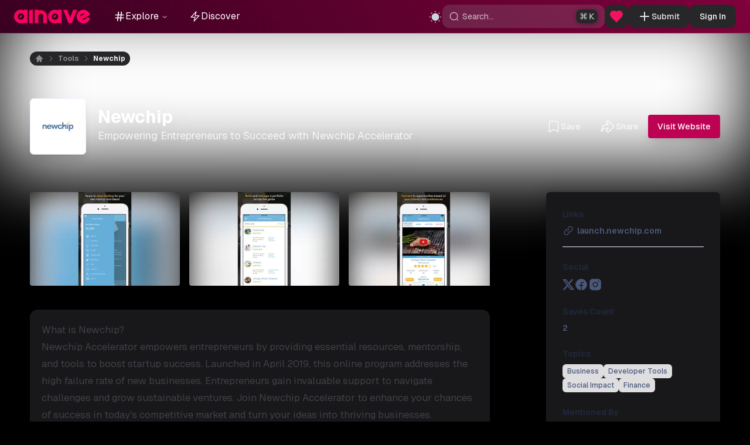

--- FILE ---
content_type: text/html; charset=utf-8
request_url: https://www.ainave.com/tools/newchip
body_size: 7569
content:
<!DOCTYPE html><html lang="en" data-critters-container><head><meta charset="utf-8" data-next-head><meta charset="utf-8"><meta name="viewport" content="width=device-width" data-next-head><title data-next-head>AINave - Navigate the world of AI with ease</title><meta name="robots" content="index,follow" data-next-head><meta name="description" content="Discover AINave, a vibrant community for AI enthusiasts, developers, and creators. Share insights, collaborate on projects, and shape the future of AI together" data-next-head><meta name="twitter:card" content="summary_large_image" data-next-head><meta name="twitter:site" content="@ainavehq" data-next-head><meta name="twitter:creator" content="@ramitkoul" data-next-head><meta property="og:title" content="AINave - Navigate the world of AI with ease" data-next-head><meta property="og:description" content="Discover AINave, a vibrant community for AI enthusiasts, developers, and creators. Share insights, collaborate on projects, and shape the future of AI together" data-next-head><meta property="og:url" content="https://www.ainave.com/tools/newchip" data-next-head><meta property="og:type" content="website" data-next-head><meta property="og:image" content="https://www.ainave.com/img/og/home.jpg" data-next-head><meta property="og:image:alt" content="AINave - Homepage" data-next-head><meta property="og:image:width" content="1002.6" data-next-head><meta property="og:image:height" content="600" data-next-head><meta property="og:locale" content="en_US" data-next-head><meta property="og:site_name" content="AINave" data-next-head><link rel="canonical" href="https://www.ainave.com/tools/newchip" data-next-head><link rel="icon" href="/img/icon.svg" type="image/svg+xml" data-next-head><link rel="apple-touch-icon" href="/apple-icon.png" sizes="180x180" type="image/png" data-next-head><meta content="#390021" name="theme-color"><meta content="interest-cohort=()" http-equiv="Permissions-Policy"><meta content="Technology, Artificial Intelligence" name="category"><link rel="preload" href="/_next/static/media/4cf2300e9c8272f7-s.p.woff2" as="font" type="font/woff2" crossorigin="anonymous" data-next-font="size-adjust"><script type="application/ld+json" data-next-head>{"@context":"https://schema.org","@type":"Organization","logo":"https://www.ainave.com/img/logo.png","url":"https://www.ainave.com"}</script><script type="application/ld+json" data-next-head>{"@context":"https://schema.org","@type":"WebSite","name":"AINave","url":"https://www.ainave.com","potentialAction":[{"@type":"SearchAction","target":"https://www.ainave.com/search?q={search_term_string}","query-input":"required name=search_term_string"}]}</script><script type="application/ld+json" data-next-head>{"@context":"https://schema.org","@type":"Organization","@id":"https://www.ainave.com","aggregateRating":{"ratingValue":"4.8","ratingCount":"8","bestRating":"5","worstRating":"1"},"alternateName":"ainave","logo":"https://www.ainave.com/img/logo.png","name":"AINave","sameAs":["https://twitter.com/@ainavehq","https://www.linkedin.com/company/ainavehq","https://www.instagram.com/ainavehq","https://www.youtube.com/@ainavehq"],"slogan":"Navigate the world of AI with ease","url":"https://www.ainave.com"}</script><script defer nomodule src="/_next/static/chunks/polyfills-42372ed130431b0a.js"></script><script src="/_next/static/chunks/webpack-11b4da7797e0be20.js" defer></script><script src="/_next/static/chunks/framework-604bcf9450985ef8.js" defer></script><script src="/_next/static/chunks/main-770b64fa68fc50a8.js" defer></script><script src="/_next/static/chunks/pages/_app-6aadb1c2422f85ee.js" defer></script><script src="/_next/static/chunks/981-db5c4bc906b8a9dd.js" defer></script><script src="/_next/static/chunks/4587-50ec877fcd0e7784.js" defer></script><script src="/_next/static/chunks/7556-b0780cc1a433e349.js" defer></script><script src="/_next/static/chunks/342-a6fa9bc7d7d30f4f.js" defer></script><script src="/_next/static/chunks/8230-fcc86f4fc8b6d4a4.js" defer></script><script src="/_next/static/chunks/1370-0a8ba04a541d71ca.js" defer></script><script src="/_next/static/chunks/7773-14f21461f2f89cf9.js" defer></script><script src="/_next/static/chunks/7434-399a59a36cedafc8.js" defer></script><script src="/_next/static/chunks/8747-bdc62f5dd98ecdce.js" defer></script><script src="/_next/static/chunks/8889-d0f5a0c7e972536b.js" defer></script><script src="/_next/static/chunks/5584-0dfd48cdaab0d89d.js" defer></script><script src="/_next/static/chunks/7672-8b88b58f37bc5b01.js" defer></script><script src="/_next/static/chunks/6496-83d47863e328efa2.js" defer></script><script src="/_next/static/chunks/1761-ecc67035957217b6.js" defer></script><script src="/_next/static/chunks/2125-f65674a080d12066.js" defer></script><script src="/_next/static/chunks/4299-012c0636677d7768.js" defer></script><script src="/_next/static/chunks/8543-005a4798787d7c47.js" defer></script><script src="/_next/static/chunks/4285-9ca2a3d9d9006112.js" defer></script><script src="/_next/static/chunks/3857-ef5e533bb23f278c.js" defer></script><script src="/_next/static/chunks/2433-96d9bbf21cb6e82d.js" defer></script><script src="/_next/static/chunks/5945-847fe3c60ad8dc98.js" defer></script><script src="/_next/static/chunks/8313-979b303040989f91.js" defer></script><script src="/_next/static/chunks/623-00d28e1731c9e4a9.js" defer></script><script src="/_next/static/chunks/9459-05466d1e1df8dc46.js" defer></script><script src="/_next/static/chunks/204-55185b8a3ae55ad7.js" defer></script><script src="/_next/static/chunks/7116-7336ec85296b5ff7.js" defer></script><script src="/_next/static/chunks/6074-a1054db3d51e9992.js" defer></script><script src="/_next/static/chunks/pages/tools/%5Btopic%5D-af616ee2c3a2e824.js" defer></script><script src="/_next/static/KYg5WilS40M5CZl7lYq9L/_buildManifest.js" defer></script><script src="/_next/static/KYg5WilS40M5CZl7lYq9L/_ssgManifest.js" defer></script><style>*,:after,:before{--tw-border-spacing-x:0;--tw-border-spacing-y:0;--tw-translate-x:0;--tw-translate-y:0;--tw-rotate:0;--tw-skew-x:0;--tw-skew-y:0;--tw-scale-x:1;--tw-scale-y:1;--tw-pan-x: ;--tw-pan-y: ;--tw-pinch-zoom: ;--tw-scroll-snap-strictness:proximity;--tw-gradient-from-position: ;--tw-gradient-via-position: ;--tw-gradient-to-position: ;--tw-ordinal: ;--tw-slashed-zero: ;--tw-numeric-figure: ;--tw-numeric-spacing: ;--tw-numeric-fraction: ;--tw-ring-inset: ;--tw-ring-offset-width:0px;--tw-ring-offset-color:#fff;--tw-ring-color:rgba(59,130,246,.5);--tw-ring-offset-shadow:0 0 #0000;--tw-ring-shadow:0 0 #0000;--tw-shadow:0 0 #0000;--tw-shadow-colored:0 0 #0000;--tw-blur: ;--tw-brightness: ;--tw-contrast: ;--tw-grayscale: ;--tw-hue-rotate: ;--tw-invert: ;--tw-saturate: ;--tw-sepia: ;--tw-drop-shadow: ;--tw-backdrop-blur: ;--tw-backdrop-brightness: ;--tw-backdrop-contrast: ;--tw-backdrop-grayscale: ;--tw-backdrop-hue-rotate: ;--tw-backdrop-invert: ;--tw-backdrop-opacity: ;--tw-backdrop-saturate: ;--tw-backdrop-sepia: ;--tw-contain-size: ;--tw-contain-layout: ;--tw-contain-paint: ;--tw-contain-style: }*,:after,:before{border:0 solid #e5e7eb;box-sizing:border-box}:after,:before{--tw-content:""}html{line-height:1.5;-webkit-text-size-adjust:100%;font-family:ui-sans-serif,system-ui,sans-serif,Apple Color Emoji,Segoe UI Emoji,Segoe UI Symbol,Noto Color Emoji;font-feature-settings:normal;font-variation-settings:normal;-moz-tab-size:4;-o-tab-size:4;tab-size:4;-webkit-tap-highlight-color:transparent}body{line-height:inherit;margin:0}:root{background-color:hsl(var(--heroui-background));color:hsl(var(--heroui-foreground))}.min-h-screen{min-height:100vh}.bg-background{--tw-bg-opacity:1;background-color:hsl(var(--heroui-background)/var(--heroui-background-opacity,var(--tw-bg-opacity)))}.antialiased{-webkit-font-smoothing:antialiased;-moz-osx-font-smoothing:grayscale}:root{color-scheme:light;--heroui-background:0 0% 100%;--heroui-foreground-50:0 0% 98.04%;--heroui-foreground-100:240 4.76% 95.88%;--heroui-foreground-200:240 5.88% 90%;--heroui-foreground-300:240 4.88% 83.92%;--heroui-foreground-400:240 5.03% 64.9%;--heroui-foreground-500:240 3.83% 46.08%;--heroui-foreground-600:240 5.2% 33.92%;--heroui-foreground-700:240 5.26% 26.08%;--heroui-foreground-800:240 3.7% 15.88%;--heroui-foreground-900:240 5.88% 10%;--heroui-foreground:201.81999999999994 24.44% 8.82%;--heroui-divider:0 0% 6.67%;--heroui-divider-opacity:0.15;--heroui-focus:212.01999999999998 100% 46.67%;--heroui-overlay:0 0% 0%;--heroui-content1:0 0% 100%;--heroui-content1-foreground:201.81999999999994 24.44% 8.82%;--heroui-content2:240 4.76% 95.88%;--heroui-content2-foreground:240 3.7% 15.88%;--heroui-content3:240 5.88% 90%;--heroui-content3-foreground:240 5.26% 26.08%;--heroui-content4:240 4.88% 83.92%;--heroui-content4-foreground:240 5.2% 33.92%;--heroui-default-50:0 0% 98.04%;--heroui-default-100:240 4.76% 95.88%;--heroui-default-200:240 5.88% 90%;--heroui-default-300:240 4.88% 83.92%;--heroui-default-400:240 5.03% 64.9%;--heroui-default-500:240 3.83% 46.08%;--heroui-default-600:240 5.2% 33.92%;--heroui-default-700:240 5.26% 26.08%;--heroui-default-800:240 3.7% 15.88%;--heroui-default-900:240 5.88% 10%;--heroui-default-foreground:0 0% 0%;--heroui-default:240 4.88% 83.92%;--heroui-primary-50:212.5 92.31% 94.9%;--heroui-primary-100:211.84000000000003 92.45% 89.61%;--heroui-primary-200:211.84000000000003 92.45% 79.22%;--heroui-primary-300:212.24 92.45% 68.82%;--heroui-primary-400:212.14 92.45% 58.43%;--heroui-primary-500:212.01999999999998 100% 46.67%;--heroui-primary-600:212.14 100% 38.43%;--heroui-primary-700:212.24 100% 28.82%;--heroui-primary-800:211.84000000000003 100% 19.22%;--heroui-primary-900:211.84000000000003 100% 9.61%;--heroui-primary-foreground:0 0% 100%;--heroui-primary:212.01999999999998 100% 46.67%;--heroui-secondary-50:270 61.54% 94.9%;--heroui-secondary-100:270 59.26% 89.41%;--heroui-secondary-200:270 59.26% 78.82%;--heroui-secondary-300:270 59.26% 68.24%;--heroui-secondary-400:270 59.26% 57.65%;--heroui-secondary-500:270 66.67% 47.06%;--heroui-secondary-600:270 66.67% 37.65%;--heroui-secondary-700:270 66.67% 28.24%;--heroui-secondary-800:270 66.67% 18.82%;--heroui-secondary-900:270 66.67% 9.41%;--heroui-secondary-foreground:0 0% 100%;--heroui-secondary:270 66.67% 47.06%;--heroui-success-50:146.66999999999996 64.29% 94.51%;--heroui-success-100:145.71000000000004 61.4% 88.82%;--heroui-success-200:146.2 61.74% 77.45%;--heroui-success-300:145.78999999999996 62.57% 66.47%;--heroui-success-400:146.01 62.45% 55.1%;--heroui-success-500:145.96000000000004 79.46% 43.92%;--heroui-success-600:146.01 79.89% 35.1%;--heroui-success-700:145.78999999999996 79.26% 26.47%;--heroui-success-800:146.2 79.78% 17.45%;--heroui-success-900:145.71000000000004 77.78% 8.82%;--heroui-success-foreground:0 0% 0%;--heroui-success:145.96000000000004 79.46% 43.92%;--heroui-warning-50:54.55000000000001 91.67% 95.29%;--heroui-warning-100:37.139999999999986 91.3% 90.98%;--heroui-warning-200:37.139999999999986 91.3% 81.96%;--heroui-warning-300:36.95999999999998 91.24% 73.14%;--heroui-warning-400:37.00999999999999 91.26% 64.12%;--heroui-warning-500:37.02999999999997 91.27% 55.1%;--heroui-warning-600:37.00999999999999 74.22% 44.12%;--heroui-warning-700:36.95999999999998 73.96% 33.14%;--heroui-warning-800:37.139999999999986 75% 21.96%;--heroui-warning-900:37.139999999999986 75% 10.98%;--heroui-warning-foreground:0 0% 0%;--heroui-warning:37.02999999999997 91.27% 55.1%;--heroui-danger-50:339.13 92% 95.1%;--heroui-danger-100:340 91.84% 90.39%;--heroui-danger-200:339.3299999999999 90% 80.39%;--heroui-danger-300:339.11 90.6% 70.78%;--heroui-danger-400:339 90% 60.78%;--heroui-danger-500:339.20000000000005 90.36% 51.18%;--heroui-danger-600:339 86.54% 40.78%;--heroui-danger-700:339.11 85.99% 30.78%;--heroui-danger-800:339.3299999999999 86.54% 20.39%;--heroui-danger-900:340 84.91% 10.39%;--heroui-danger-foreground:0 0% 100%;--heroui-danger:339.20000000000005 90.36% 51.18%;--heroui-divider-weight:1px;--heroui-disabled-opacity:.5;--heroui-font-size-tiny:0.75rem;--heroui-font-size-small:0.875rem;--heroui-font-size-medium:1rem;--heroui-font-size-large:1.125rem;--heroui-line-height-tiny:1rem;--heroui-line-height-small:1.25rem;--heroui-line-height-medium:1.5rem;--heroui-line-height-large:1.75rem;--heroui-radius-small:8px;--heroui-radius-medium:12px;--heroui-radius-large:14px;--heroui-border-width-small:1px;--heroui-border-width-medium:2px;--heroui-border-width-large:3px;--heroui-box-shadow-small:0px 0px 5px 0px rgba(0,0,0,.02),0px 2px 10px 0px rgba(0,0,0,.06),0px 0px 1px 0px rgba(0,0,0,.3);--heroui-box-shadow-medium:0px 0px 15px 0px rgba(0,0,0,.03),0px 2px 30px 0px rgba(0,0,0,.08),0px 0px 1px 0px rgba(0,0,0,.3);--heroui-box-shadow-large:0px 0px 30px 0px rgba(0,0,0,.04),0px 30px 60px 0px rgba(0,0,0,.12),0px 0px 1px 0px rgba(0,0,0,.3);--heroui-hover-opacity:.8}@theme inline{--color-background:var(--background);--color-foreground:var(--foreground);--font-sans:var(--font-geist-sans);--font-mono:var(--font-geist-mono);--color-sidebar-ring:var(--sidebar-ring);--color-sidebar-border:var(--sidebar-border);--color-sidebar-accent-foreground:var(--sidebar-accent-foreground);--color-sidebar-accent:var(--sidebar-accent);--color-sidebar-primary-foreground:var(--sidebar-primary-foreground);--color-sidebar-primary:var(--sidebar-primary);--color-sidebar-foreground:var(--sidebar-foreground);--color-sidebar:var(--sidebar);--color-chart-5:var(--chart-5);--color-chart-4:var(--chart-4);--color-chart-3:var(--chart-3);--color-chart-2:var(--chart-2);--color-chart-1:var(--chart-1);--color-ring:var(--ring);--color-input:var(--input);--color-border:var(--border);--color-destructive:var(--destructive);--color-accent-foreground:var(--accent-foreground);--color-accent:var(--accent);--color-muted-foreground:var(--muted-foreground);--color-muted:var(--muted);--color-secondary-foreground:var(--secondary-foreground);--color-primary-foreground:var(--primary-foreground);--color-popover-foreground:var(--popover-foreground);--color-popover:var(--popover);--color-card-foreground:var(--card-foreground);--color-card:var(--card);--radius-sm:calc(var(--radius) - 4px);--radius-md:calc(var(--radius) - 2px);--radius-lg:var(--radius);--radius-xl:calc(var(--radius) + 4px);--color-success:#17c964;--color-warning:#f5a524;--color-danger:#f31260;--color-secondary:#9353d3;--color-primary:#006fee;--color-default:#3f3f46}:root{--radius:0.625rem;--background:oklch(1 0 0);--foreground:oklch(0.141 0.005 285.823);--card:oklch(1 0 0);--card-foreground:oklch(0.141 0.005 285.823);--popover:oklch(1 0 0);--popover-foreground:oklch(0.141 0.005 285.823);--primary:oklch(0.21 0.006 285.885);--primary-foreground:oklch(0.985 0 0);--secondary:oklch(0.967 0.001 286.375);--secondary-foreground:oklch(0.21 0.006 285.885);--muted:oklch(0.967 0.001 286.375);--muted-foreground:oklch(0.552 0.016 285.938);--accent:oklch(0.967 0.001 286.375);--accent-foreground:oklch(0.21 0.006 285.885);--destructive:oklch(0.577 0.245 27.325);--border:oklch(0.92 0.004 286.32);--input:oklch(0.92 0.004 286.32);--ring:oklch(0.705 0.015 286.067);--chart-1:oklch(0.646 0.222 41.116);--chart-2:oklch(0.6 0.118 184.704);--chart-3:oklch(0.398 0.07 227.392);--chart-4:oklch(0.828 0.189 84.429);--chart-5:oklch(0.769 0.188 70.08);--sidebar:oklch(0.985 0 0);--sidebar-foreground:oklch(0.141 0.005 285.823);--sidebar-primary:oklch(0.21 0.006 285.885);--sidebar-primary-foreground:oklch(0.985 0 0);--sidebar-accent:oklch(0.967 0.001 286.375);--sidebar-accent-foreground:oklch(0.21 0.006 285.885);--sidebar-border:oklch(0.92 0.004 286.32);--sidebar-ring:oklch(0.705 0.015 286.067)}</style><link rel="stylesheet" href="/_next/static/css/dba39a70dcac0785.css" data-n-g media="print" onload="this.media='all'"><noscript><link rel="stylesheet" href="/_next/static/css/dba39a70dcac0785.css" data-n-g></noscript><noscript data-n-css></noscript></head><body class="min-h-screen bg-background antialiased"><div id="__next"><div data-overlay-container="true"><script>((e,i,s,u,m,a,l,h)=>{let d=document.documentElement,w=["light","dark"];function p(n){(Array.isArray(e)?e:[e]).forEach(y=>{let k=y==="class",S=k&&a?m.map(f=>a[f]||f):m;k?(d.classList.remove(...S),d.classList.add(a&&a[n]?a[n]:n)):d.setAttribute(y,n)}),R(n)}function R(n){h&&w.includes(n)&&(d.style.colorScheme=n)}function c(){return window.matchMedia("(prefers-color-scheme: dark)").matches?"dark":"light"}if(u)p(u);else try{let n=localStorage.getItem(i)||s,y=l&&n==="system"?c():n;p(y)}catch(n){}})("class","theme","dark",null,["light","dark"],null,true,true)</script></div></div><script id="__NEXT_DATA__" type="application/json">{"props":{"pageProps":{"topicData":{},"toolsMetrics":{},"filterType":"recent","topic":"newchip","toolData":{"id":"1033","type":"tool","title":"Newchip","slug":"newchip","description":"Empowering Entrepreneurs to Succeed with Newchip Accelerator","price":0,"price_type":"unavailable","price_duration":"one_time","active_status":"active","published_at":"2020-03-06T04:32:08.000Z","tool_meta":{"bookmark_count":2,"view_count":0,"review_count":0,"comments_count":0,"threads_count":0},"metrics":{"bookmark_count":2,"view_count":0,"review_count":0,"comments_count":0,"threads_count":0},"dominant_color":"#FEFEFE","created_at":"2023-11-22T06:08:01.142Z","updated_at":"2024-02-26T15:52:16.245Z","aggregator":"product_hunt","logo":"https://cdn.ainave.com/public/media/newchip-logo.webp","logo_thumbnail":"https://cdn.ainave.com/public/media/variants/newchip-logo-180x180.webp","yt_ids":[],"screenshots":["https://cdn.ainave.com/public/media/newchip-ss-0-1700633285.webp","https://cdn.ainave.com/public/media/newchip-ss-1-1700633288.webp","https://cdn.ainave.com/public/media/newchip-ss-2-1700633292.webp","https://cdn.ainave.com/public/media/newchip-ss-3-1700633294.webp","https://cdn.ainave.com/public/media/newchip-ss-4-1700633297.webp"],"screenshots_thumbnails":["https://cdn.ainave.com/public/media/variants/newchip-ss-0-1700633285-512x320.webp","https://cdn.ainave.com/public/media/variants/newchip-ss-1-1700633288-512x320.webp","https://cdn.ainave.com/public/media/variants/newchip-ss-2-1700633292-512x320.webp","https://cdn.ainave.com/public/media/variants/newchip-ss-3-1700633294-512x320.webp","https://cdn.ainave.com/public/media/variants/newchip-ss-4-1700633297-512x320.webp"],"markdown_content":"---\ntitle: Newchip\ndescription: Join Newchip Accelerator to empower your startup journey with mentorship, resources, and tools for lasting success. Start building today!\n---\n\n\nNewchip Accelerator empowers entrepreneurs by providing essential resources, mentorship, and tools to boost startup success. Launched in April 2019, this online program addresses the high failure rate of new businesses. Entrepreneurs gain invaluable support to navigate challenges and grow sustainable ventures. Join Newchip Accelerator to enhance your chances of success in today's competitive market and turn your ideas into thriving businesses.\n\n## Top Features\n\n- Comprehensive online accelerator program\n- Mentorship from experienced entrepreneurs\n- Access to valuable resources and tools\n- Focus on reducing startup failure rates\n- Support for building sustainable businesses\n\n\n## FAQs\n\n### What is Newchip Accelerator?\n\nNewchip Accelerator is an online program that supports entrepreneurs with resources and mentorship to help them succeed.\n\n### Who can join the Newchip Accelerator?\n\nAny entrepreneur looking to build a startup can apply to join Newchip Accelerator.\n\n### How does the program work?\n\nParticipants gain access to structured guidance, resources, and mentorship to enhance their business skills and strategies.\n\n","tags":[{"title":"Business","slug":"business","name":"business","tag_type":"generic"},{"title":"Developer Tools","slug":"developer-tools","name":"developer-tools","tag_type":"generic"},{"title":"Social Impact","slug":"social-impact","name":"social-impact","tag_type":"generic"},{"title":"Finance","slug":"finance","name":"finance","tag_type":"generic"}],"social_links":[{"social_platform":"twitter","handle":"kingscrowdtech"},{"social_platform":"facebook","handle":"KINGSCROWDTECH"},{"social_platform":"instagram","handle":"kingscrowd"}],"publisher":{},"url":"https://launch.newchip.com/","mentioner":{},"approval_mail_sent":{"is_sent":false,"sent_at":null},"rejection_mail_sent":{"is_sent":false,"sent_at":null,"reason":null},"pending_rank":null,"skip_pending_queue_payment_status":"not_started"},"similarTools":[{"id":"4531","type":"tool","title":"UHive Social Network","slug":"uhive-social-network","description":"Join Uhive - The New Digital World","price":0,"price_type":"free","price_duration":"one_time","active_status":"active","published_at":"2022-04-14T13:30:10.000Z","tool_meta":{"bookmark_count":25,"view_count":0,"review_count":0,"comments_count":0,"threads_count":0},"metrics":{"bookmark_count":25,"view_count":0,"review_count":0,"comments_count":0,"threads_count":0},"dominant_color":"#3569F7","logo":"https://cdn.ainave.com/public/media/uhive-social-network-logo.webp","logo_thumbnail":"https://cdn.ainave.com/public/media/variants/uhive-social-network-logo-180x180.webp","screenshots_thumbnails":["https://cdn.ainave.com/public/media/variants/uhive-social-network-ss-0-1700833137-512x320.webp","https://cdn.ainave.com/public/media/variants/uhive-social-network-ss-1-1700833140-512x320.webp","https://cdn.ainave.com/public/media/variants/uhive-social-network-ss-2-1700833143-512x320.webp","https://cdn.ainave.com/public/media/variants/uhive-social-network-ss-3-1700833146-512x320.webp","https://cdn.ainave.com/public/media/variants/uhive-social-network-ss-4-1700833148-512x320.webp"],"tags":[{"title":"Marketing/Branding","slug":"marketing-branding","name":"marketing-branding","tag_type":"generic"},{"title":"Business","slug":"business","name":"business","tag_type":"generic"},{"title":"Productivity","slug":"productivity","name":"productivity","tag_type":"generic"},{"title":"Social Media","slug":"social-media","name":"social-media","tag_type":"generic"},{"title":"Developer Tools","slug":"developer-tools","name":"developer-tools","tag_type":"generic"},{"title":"Science","slug":"science","name":"science","tag_type":"generic"},{"title":"Digital Art","slug":"digital-art","name":"digital-art","tag_type":"generic"},{"title":"Virtual Reality","slug":"virtual-reality","name":"virtual-reality","tag_type":"generic"},{"title":"Social Impact","slug":"social-impact","name":"social-impact","tag_type":"generic"},{"title":"Finance","slug":"finance","name":"finance","tag_type":"generic"}]},{"id":"8059","type":"tool","title":"VERN AI Emotion Recognition","slug":"vern-ai-emotion-recognition","description":"Empower Your Business with Emotion Recognition AI","price":0,"price_type":"freemium","price_duration":"one_time","active_status":"active","published_at":"2022-04-14T16:07:25.000Z","tool_meta":{"bookmark_count":2,"view_count":1,"review_count":0,"comments_count":0,"threads_count":0},"metrics":{"bookmark_count":2,"view_count":1,"review_count":0,"comments_count":0,"threads_count":0},"dominant_color":"#000102","logo":"https://cdn.ainave.com/public/media/vern-ai-emotion-recognition-logo.webp","logo_thumbnail":"https://cdn.ainave.com/public/media/variants/vern-ai-emotion-recognition-logo-180x180.webp","screenshots_thumbnails":["https://cdn.ainave.com/public/media/variants/vern-ai-emotion-recognition-ss-0-1700960676-512x320.webp","https://cdn.ainave.com/public/media/variants/vern-ai-emotion-recognition-ss-1-1700960678-512x320.webp","https://cdn.ainave.com/public/media/variants/vern-ai-emotion-recognition-ss-2-1700960681-512x320.webp"],"tags":[{"title":"Chatbots","slug":"chatbots","name":"chatbots","tag_type":"generic"},{"title":"Audio","slug":"audio","name":"audio","tag_type":"generic"},{"title":"Designing","slug":"designing","name":"designing","tag_type":"generic"},{"title":"Educational","slug":"educational","name":"educational","tag_type":"generic"},{"title":"Gaming","slug":"gaming","name":"gaming","tag_type":"feature"},{"title":"Marketing/Branding","slug":"marketing-branding","name":"marketing-branding","tag_type":"generic"},{"title":"Data Analytics","slug":"data-analytics","name":"data-analytics","tag_type":"generic"},{"title":"Business","slug":"business","name":"business","tag_type":"generic"},{"title":"Productivity","slug":"productivity","name":"productivity","tag_type":"generic"},{"title":"Social Media","slug":"social-media","name":"social-media","tag_type":"generic"},{"title":"Developer Tools","slug":"developer-tools","name":"developer-tools","tag_type":"generic"},{"title":"Customer","slug":"customer","name":"customer","tag_type":"generic"},{"title":"Health \u0026 Fitness","slug":"health-fitness","name":"health-fitness","tag_type":"generic"},{"title":"Social Impact","slug":"social-impact","name":"social-impact","tag_type":"generic"},{"title":"Finance","slug":"finance","name":"finance","tag_type":"generic"},{"title":"Advertising","slug":"advertising","name":"advertising","tag_type":"generic"},{"title":"Development","slug":"development","name":"development","tag_type":"generic"}]},{"id":"9091","type":"tool","title":"Söshme","slug":"soshme","description":"Empower Creators with Web3 Payment Platform","price":0,"price_type":"free","price_duration":"one_time","active_status":"active","published_at":"2022-04-14T16:40:22.000Z","tool_meta":{"bookmark_count":1,"view_count":0,"review_count":0,"comments_count":0,"threads_count":0},"metrics":{"bookmark_count":1,"view_count":0,"review_count":0,"comments_count":0,"threads_count":0},"dominant_color":"#FEFEFE","logo":"https://cdn.ainave.com/public/media/soshme-logo.webp","logo_thumbnail":"https://cdn.ainave.com/public/media/variants/soshme-logo-180x180.webp","screenshots_thumbnails":["https://cdn.ainave.com/public/media/variants/soshme-ss-0-1700997407-512x320.webp","https://cdn.ainave.com/public/media/variants/soshme-ss-1-1700997410-512x320.webp","https://cdn.ainave.com/public/media/variants/soshme-ss-2-1700997412-512x320.webp","https://cdn.ainave.com/public/media/variants/soshme-ss-3-1700997414-512x320.webp","https://cdn.ainave.com/public/media/variants/soshme-ss-4-1700997416-512x320.webp","https://cdn.ainave.com/public/media/variants/soshme-ss-5-1700997419-512x320.webp"],"tags":[{"title":"Marketing/Branding","slug":"marketing-branding","name":"marketing-branding","tag_type":"generic"},{"title":"Business","slug":"business","name":"business","tag_type":"generic"},{"title":"Social Media","slug":"social-media","name":"social-media","tag_type":"generic"},{"title":"Developer Tools","slug":"developer-tools","name":"developer-tools","tag_type":"generic"},{"title":"Digital Art","slug":"digital-art","name":"digital-art","tag_type":"generic"},{"title":"Social Impact","slug":"social-impact","name":"social-impact","tag_type":"generic"},{"title":"Finance","slug":"finance","name":"finance","tag_type":"generic"}]},{"id":"3978","type":"tool","title":"Brightest","slug":"brightest","description":"Discover, Book, and Measure Social Impact","price":0,"price_type":"unavailable","price_duration":"one_time","active_status":"active","published_at":"2022-04-14T13:08:14.000Z","tool_meta":{"bookmark_count":1,"view_count":0,"review_count":0,"comments_count":0,"threads_count":0},"metrics":{"bookmark_count":1,"view_count":0,"review_count":0,"comments_count":0,"threads_count":0},"dominant_color":"#E62F51","logo":"https://cdn.ainave.com/public/media/brightest-logo.webp","logo_thumbnail":"https://cdn.ainave.com/public/media/variants/brightest-logo-180x180.webp","screenshots_thumbnails":["https://cdn.ainave.com/public/media/variants/brightest-ss-0-1700813919-512x320.webp","https://cdn.ainave.com/public/media/variants/brightest-ss-1-1700813921-512x320.webp","https://cdn.ainave.com/public/media/variants/brightest-ss-2-1700813924-512x320.webp","https://cdn.ainave.com/public/media/variants/brightest-ss-3-1700813926-512x320.webp"],"tags":[{"title":"Designing","slug":"designing","name":"designing","tag_type":"generic"},{"title":"Educational","slug":"educational","name":"educational","tag_type":"generic"},{"title":"Marketing/Branding","slug":"marketing-branding","name":"marketing-branding","tag_type":"generic"},{"title":"Business","slug":"business","name":"business","tag_type":"generic"},{"title":"Productivity","slug":"productivity","name":"productivity","tag_type":"generic"},{"title":"Developer Tools","slug":"developer-tools","name":"developer-tools","tag_type":"generic"},{"title":"Social Impact","slug":"social-impact","name":"social-impact","tag_type":"generic"},{"title":"Finance","slug":"finance","name":"finance","tag_type":"generic"},{"title":"Books","slug":"books","name":"books","tag_type":"generic"}]},{"id":"5661","type":"tool","title":"VestRaise","slug":"vestraise","description":"Bridging Minority Startups with Investors","price":0,"price_type":"unavailable","price_duration":"one_time","active_status":"active","published_at":"2022-04-14T14:19:06.000Z","tool_meta":{"bookmark_count":0,"view_count":0,"review_count":0,"comments_count":0,"threads_count":0},"metrics":{"bookmark_count":0,"view_count":0,"review_count":0,"comments_count":0,"threads_count":0},"dominant_color":"#FEFEFE","logo":"https://cdn.ainave.com/public/media/vestraise-logo.webp","logo_thumbnail":"https://cdn.ainave.com/public/media/variants/vestraise-logo-180x180.webp","screenshots_thumbnails":["https://cdn.ainave.com/public/media/variants/vestraise-ss-0-1700874290-512x320.webp","https://cdn.ainave.com/public/media/variants/vestraise-ss-1-1700874292-512x320.webp","https://cdn.ainave.com/public/media/variants/vestraise-ss-2-1700874295-512x320.webp","https://cdn.ainave.com/public/media/variants/vestraise-ss-3-1700874297-512x320.webp","https://cdn.ainave.com/public/media/variants/vestraise-ss-4-1700874299-512x320.webp","https://cdn.ainave.com/public/media/variants/vestraise-ss-5-1700874302-512x320.webp"],"tags":[{"title":"Writing","slug":"writing","name":"writing","tag_type":"generic"},{"title":"Business","slug":"business","name":"business","tag_type":"generic"},{"title":"Productivity","slug":"productivity","name":"productivity","tag_type":"generic"},{"title":"Developer Tools","slug":"developer-tools","name":"developer-tools","tag_type":"generic"},{"title":"Social Impact","slug":"social-impact","name":"social-impact","tag_type":"generic"},{"title":"Finance","slug":"finance","name":"finance","tag_type":"generic"}]},{"id":"4330","type":"tool","title":"Smartech","slug":"smartech","description":"AI-Powered Marketing Automation Suite","price":0,"price_type":"unavailable","price_duration":"one_time","active_status":"active","published_at":"2022-04-14T13:23:02.000Z","tool_meta":{"bookmark_count":0,"view_count":0,"review_count":0,"comments_count":0,"threads_count":0},"metrics":{"bookmark_count":0,"view_count":0,"review_count":0,"comments_count":0,"threads_count":0},"dominant_color":"#8B50FC","logo":"https://cdn.ainave.com/public/media/smartech-logo.webp","logo_thumbnail":"https://cdn.ainave.com/public/media/variants/smartech-logo-180x180.webp","screenshots_thumbnails":["https://cdn.ainave.com/public/media/variants/smartech-ss-0-1700826276-512x320.webp","https://cdn.ainave.com/public/media/variants/smartech-ss-1-1700826278-512x320.webp","https://cdn.ainave.com/public/media/variants/smartech-ss-2-1700826280-512x320.webp","https://cdn.ainave.com/public/media/variants/smartech-ss-3-1700826284-512x320.webp","https://cdn.ainave.com/public/media/variants/smartech-ss-4-1700826286-512x320.webp","https://cdn.ainave.com/public/media/variants/smartech-ss-5-1700826288-512x320.webp","https://cdn.ainave.com/public/media/variants/smartech-ss-6-1700826290-512x320.webp","https://cdn.ainave.com/public/media/variants/smartech-ss-7-1700826292-512x320.webp","https://cdn.ainave.com/public/media/variants/smartech-ss-8-1700826294-512x320.webp","https://cdn.ainave.com/public/media/variants/smartech-ss-9-1700826297-512x320.webp","https://cdn.ainave.com/public/media/variants/smartech-ss-10-1700826299-512x320.webp","https://cdn.ainave.com/public/media/variants/smartech-ss-11-1700826301-512x320.webp"],"tags":[{"title":"Chatbots","slug":"chatbots","name":"chatbots","tag_type":"generic"},{"title":"Designing","slug":"designing","name":"designing","tag_type":"generic"},{"title":"Educational","slug":"educational","name":"educational","tag_type":"generic"},{"title":"Email","slug":"email","name":"email","tag_type":"keyword"},{"title":"Marketing/Branding","slug":"marketing-branding","name":"marketing-branding","tag_type":"generic"},{"title":"Data Analytics","slug":"data-analytics","name":"data-analytics","tag_type":"generic"},{"title":"Business","slug":"business","name":"business","tag_type":"generic"},{"title":"Social Media","slug":"social-media","name":"social-media","tag_type":"generic"},{"title":"Developer Tools","slug":"developer-tools","name":"developer-tools","tag_type":"generic"},{"title":"Customer","slug":"customer","name":"customer","tag_type":"generic"},{"title":"Marketing","slug":"marketing","name":"marketing","tag_type":"generic"},{"title":"Travel","slug":"travel","name":"travel","tag_type":"generic"},{"title":"Digital Art","slug":"digital-art","name":"digital-art","tag_type":"generic"},{"title":"Social Impact","slug":"social-impact","name":"social-impact","tag_type":"generic"},{"title":"Finance","slug":"finance","name":"finance","tag_type":"generic"},{"title":"Books","slug":"books","name":"books","tag_type":"generic"},{"title":"Business Management","slug":"business-management","name":"business-management","tag_type":"generic"}]},{"id":"3926","type":"tool","title":"Physis Investment","slug":"physis-investment","description":"Invest in a Better Future with Innovative Portfolios","price":0,"price_type":"unavailable","price_duration":"one_time","active_status":"active","published_at":"2022-04-14T13:05:20.000Z","tool_meta":{"bookmark_count":0,"view_count":0,"review_count":0,"comments_count":0,"threads_count":0},"metrics":{"bookmark_count":0,"view_count":0,"review_count":0,"comments_count":0,"threads_count":0},"dominant_color":"#FDFDFD","logo":"https://cdn.ainave.com/public/media/physis-investment-logo.webp","logo_thumbnail":"https://cdn.ainave.com/public/media/variants/physis-investment-logo-180x180.webp","screenshots_thumbnails":["https://cdn.ainave.com/public/media/variants/physis-investment-ss-0-1700811777-512x320.webp","https://cdn.ainave.com/public/media/variants/physis-investment-ss-1-1700811779-512x320.webp","https://cdn.ainave.com/public/media/variants/physis-investment-ss-2-1700811782-512x320.webp","https://cdn.ainave.com/public/media/variants/physis-investment-ss-3-1700811784-512x320.webp","https://cdn.ainave.com/public/media/variants/physis-investment-ss-4-1700811786-512x320.webp"],"tags":[{"title":"Designing","slug":"designing","name":"designing","tag_type":"generic"},{"title":"Educational","slug":"educational","name":"educational","tag_type":"generic"},{"title":"Business","slug":"business","name":"business","tag_type":"generic"},{"title":"Productivity","slug":"productivity","name":"productivity","tag_type":"generic"},{"title":"Developer Tools","slug":"developer-tools","name":"developer-tools","tag_type":"generic"},{"title":"Digital Art","slug":"digital-art","name":"digital-art","tag_type":"generic"},{"title":"Social Impact","slug":"social-impact","name":"social-impact","tag_type":"generic"},{"title":"Finance","slug":"finance","name":"finance","tag_type":"generic"}]},{"id":"3341","type":"tool","title":"Meti","slug":"meti","description":"Enrich Your Apps with 1.2B Person Records","price":0,"price_type":"unavailable","price_duration":"one_time","active_status":"active","published_at":"2022-04-14T12:39:45.000Z","tool_meta":{"bookmark_count":0,"view_count":0,"review_count":0,"comments_count":0,"threads_count":0},"metrics":{"bookmark_count":0,"view_count":0,"review_count":0,"comments_count":0,"threads_count":0},"dominant_color":"#FEFEFE","logo":"https://cdn.ainave.com/public/media/meti-logo.webp","logo_thumbnail":"https://cdn.ainave.com/public/media/variants/meti-logo-180x180.webp","screenshots_thumbnails":["https://cdn.ainave.com/public/media/variants/meti-ss-0-1700791411-512x320.webp","https://cdn.ainave.com/public/media/variants/meti-ss-1-1700791414-512x320.webp"],"tags":[{"title":"Email","slug":"email","name":"email","tag_type":"keyword"},{"title":"Marketing/Branding","slug":"marketing-branding","name":"marketing-branding","tag_type":"generic"},{"title":"Data Analytics","slug":"data-analytics","name":"data-analytics","tag_type":"generic"},{"title":"Business","slug":"business","name":"business","tag_type":"generic"},{"title":"Social Media","slug":"social-media","name":"social-media","tag_type":"generic"},{"title":"Developer Tools","slug":"developer-tools","name":"developer-tools","tag_type":"generic"},{"title":"Marketing","slug":"marketing","name":"marketing","tag_type":"generic"},{"title":"Data Visualization","slug":"data-visualization","name":"data-visualization","tag_type":"generic"},{"title":"Social Impact","slug":"social-impact","name":"social-impact","tag_type":"generic"},{"title":"Finance","slug":"finance","name":"finance","tag_type":"generic"}]}],"selectedEntity":"Tool"},"__N_SSG":true},"page":"/tools/[topic]","query":{"topic":"newchip"},"buildId":"KYg5WilS40M5CZl7lYq9L","isFallback":false,"isExperimentalCompile":false,"gsp":true,"scriptLoader":[]}</script></body></html>

--- FILE ---
content_type: application/javascript; charset=UTF-8
request_url: https://www.ainave.com/_next/static/chunks/1777-44dba43369a7478c.js
body_size: 3852
content:
"use strict";(self.webpackChunk_N_E=self.webpackChunk_N_E||[]).push([[1777],{11502:(a,e,r)=>{r.d(e,{r:()=>i});var s=r(10910),n=r(80526),o=r(14232),l=r(34837),d=r(37876),t=(0,l.Rf)((a,e)=>{let{Component:r,label:l,description:t,isClearable:i,startContent:c,endContent:u,labelPlacement:g,hasHelper:v,isOutsideLeft:f,shouldLabelBeOutside:m,errorMessage:h,isInvalid:p,getBaseProps:b,getLabelProps:y,getInputProps:k,getInnerWrapperProps:w,getInputWrapperProps:x,getMainWrapperProps:I,getHelperWrapperProps:G,getDescriptionProps:j,getErrorMessageProps:P,getClearButtonProps:z}=(0,s.G)({...a,ref:e}),C=l?(0,d.jsx)("label",{...y(),children:l}):null,E=(0,o.useMemo)(()=>i?(0,d.jsx)("button",{...z(),children:u||(0,d.jsx)(n.o,{})}):u,[i,z]),N=(0,o.useMemo)(()=>{let a=p&&h,e=a||t;return v&&e?(0,d.jsx)("div",{...G(),children:a?(0,d.jsx)("div",{...P(),children:h}):(0,d.jsx)("div",{...j(),children:t})}):null},[v,p,h,t,G,P,j]),S=(0,o.useMemo)(()=>(0,d.jsxs)("div",{...w(),children:[c,(0,d.jsx)("input",{...k()}),E]}),[c,E,k,w]),D=(0,o.useMemo)(()=>m?(0,d.jsxs)("div",{...I(),children:[(0,d.jsxs)("div",{...x(),children:[f?null:C,S]}),N]}):(0,d.jsxs)(d.Fragment,{children:[(0,d.jsxs)("div",{...x(),children:[C,S]}),N]}),[g,N,m,C,S,h,t,I,x,P,j]);return(0,d.jsxs)(r,{...b(),children:[f?C:null,D]})});t.displayName="HeroUI.Input";var i=t},11584:(a,e,r)=>{r.d(e,{e:()=>t});var s=r(95264),n=r(16406),o=r(29698),l=r(89052),d=r(18689);function t(a,e,r){let{isDisabled:t=!1,isReadOnly:i=!1,value:c,name:u,children:g,"aria-label":v,"aria-labelledby":f,validationState:m="valid",isInvalid:h}=a,{pressProps:p,isPressed:b}=(0,l.d)({isDisabled:t}),{pressProps:y,isPressed:k}=(0,l.d)({onPress(){var a;e.toggle(),null==(a=r.current)||a.focus()},isDisabled:t||i}),{focusableProps:w}=(0,d.Wc)(a,r),x=(0,s.v)(p,w),I=(0,n.$)(a,{labelable:!0});return(0,o.F)(r,e.isSelected,e.setSelected),{labelProps:(0,s.v)(y,{onClick:a=>a.preventDefault()}),inputProps:(0,s.v)(I,{"aria-invalid":h||"invalid"===m||void 0,"aria-errormessage":a["aria-errormessage"],"aria-controls":a["aria-controls"],"aria-readonly":i||void 0,onChange:a=>{a.stopPropagation(),e.setSelected(a.target.checked)},disabled:t,...null==c?{}:{value:c},name:u,type:"checkbox",...x}),isSelected:e.isSelected,isPressed:b||k,isDisabled:t,isReadOnly:i,isInvalid:h||"invalid"===m}}},49242:(a,e,r)=>{r.d(e,{T:()=>j});var[s,n]=(0,r(99427).q)({name:"ButtonGroupContext",strict:!1}),o=r(87480),l=r(94103),d=r(14232),t=r(1044),i=r(53399),c=r(95264),u=r(40733),g=r(14931),v=r(26367),f=r(97311),m=r(6861),h=(0,f.tv)({base:["z-0","group","relative","inline-flex","items-center","justify-center","box-border","appearance-none","outline-none","select-none","whitespace-nowrap","min-w-max","font-normal","subpixel-antialiased","overflow-hidden","tap-highlight-transparent","transform-gpu data-[pressed=true]:scale-[0.97]",...m.zb],variants:{variant:{solid:"",bordered:"border-medium bg-transparent",light:"bg-transparent",flat:"",faded:"border-medium",shadow:"",ghost:"border-medium bg-transparent"},size:{sm:"px-3 min-w-16 h-8 text-tiny gap-2 rounded-small",md:"px-4 min-w-20 h-10 text-small gap-2 rounded-medium",lg:"px-6 min-w-24 h-12 text-medium gap-3 rounded-large"},color:{default:"",primary:"",secondary:"",success:"",warning:"",danger:""},radius:{none:"rounded-none",sm:"rounded-small",md:"rounded-medium",lg:"rounded-large",full:"rounded-full"},fullWidth:{true:"w-full"},isDisabled:{true:"opacity-disabled pointer-events-none"},isInGroup:{true:"[&:not(:first-child):not(:last-child)]:rounded-none"},isIconOnly:{true:"px-0 !gap-0",false:"[&>svg]:max-w-[theme(spacing.8)]"},disableAnimation:{true:"!transition-none data-[pressed=true]:scale-100",false:"transition-transform-colors-opacity motion-reduce:transition-none"}},defaultVariants:{size:"md",variant:"solid",color:"default",fullWidth:!1,isDisabled:!1,isInGroup:!1},compoundVariants:[{variant:"solid",color:"default",class:v.k.solid.default},{variant:"solid",color:"primary",class:v.k.solid.primary},{variant:"solid",color:"secondary",class:v.k.solid.secondary},{variant:"solid",color:"success",class:v.k.solid.success},{variant:"solid",color:"warning",class:v.k.solid.warning},{variant:"solid",color:"danger",class:v.k.solid.danger},{variant:"shadow",color:"default",class:v.k.shadow.default},{variant:"shadow",color:"primary",class:v.k.shadow.primary},{variant:"shadow",color:"secondary",class:v.k.shadow.secondary},{variant:"shadow",color:"success",class:v.k.shadow.success},{variant:"shadow",color:"warning",class:v.k.shadow.warning},{variant:"shadow",color:"danger",class:v.k.shadow.danger},{variant:"bordered",color:"default",class:v.k.bordered.default},{variant:"bordered",color:"primary",class:v.k.bordered.primary},{variant:"bordered",color:"secondary",class:v.k.bordered.secondary},{variant:"bordered",color:"success",class:v.k.bordered.success},{variant:"bordered",color:"warning",class:v.k.bordered.warning},{variant:"bordered",color:"danger",class:v.k.bordered.danger},{variant:"flat",color:"default",class:v.k.flat.default},{variant:"flat",color:"primary",class:v.k.flat.primary},{variant:"flat",color:"secondary",class:v.k.flat.secondary},{variant:"flat",color:"success",class:v.k.flat.success},{variant:"flat",color:"warning",class:v.k.flat.warning},{variant:"flat",color:"danger",class:v.k.flat.danger},{variant:"faded",color:"default",class:v.k.faded.default},{variant:"faded",color:"primary",class:v.k.faded.primary},{variant:"faded",color:"secondary",class:v.k.faded.secondary},{variant:"faded",color:"success",class:v.k.faded.success},{variant:"faded",color:"warning",class:v.k.faded.warning},{variant:"faded",color:"danger",class:v.k.faded.danger},{variant:"light",color:"default",class:[v.k.light.default,"data-[hover=true]:bg-default/40"]},{variant:"light",color:"primary",class:[v.k.light.primary,"data-[hover=true]:bg-primary/20"]},{variant:"light",color:"secondary",class:[v.k.light.secondary,"data-[hover=true]:bg-secondary/20"]},{variant:"light",color:"success",class:[v.k.light.success,"data-[hover=true]:bg-success/20"]},{variant:"light",color:"warning",class:[v.k.light.warning,"data-[hover=true]:bg-warning/20"]},{variant:"light",color:"danger",class:[v.k.light.danger,"data-[hover=true]:bg-danger/20"]},{variant:"ghost",color:"default",class:[v.k.ghost.default,"data-[hover=true]:!bg-default"]},{variant:"ghost",color:"primary",class:[v.k.ghost.primary,"data-[hover=true]:!bg-primary data-[hover=true]:!text-primary-foreground"]},{variant:"ghost",color:"secondary",class:[v.k.ghost.secondary,"data-[hover=true]:!bg-secondary data-[hover=true]:!text-secondary-foreground"]},{variant:"ghost",color:"success",class:[v.k.ghost.success,"data-[hover=true]:!bg-success data-[hover=true]:!text-success-foreground"]},{variant:"ghost",color:"warning",class:[v.k.ghost.warning,"data-[hover=true]:!bg-warning data-[hover=true]:!text-warning-foreground"]},{variant:"ghost",color:"danger",class:[v.k.ghost.danger,"data-[hover=true]:!bg-danger data-[hover=true]:!text-danger-foreground"]},{isInGroup:!0,class:"rounded-none first:rounded-s-medium last:rounded-e-medium"},{isInGroup:!0,size:"sm",class:"rounded-none first:rounded-s-small last:rounded-e-small"},{isInGroup:!0,size:"md",class:"rounded-none first:rounded-s-medium last:rounded-e-medium"},{isInGroup:!0,size:"lg",class:"rounded-none first:rounded-s-large last:rounded-e-large"},{isInGroup:!0,isRounded:!0,class:"rounded-none first:rounded-s-full last:rounded-e-full"},{isInGroup:!0,radius:"none",class:"rounded-none first:rounded-s-none last:rounded-e-none"},{isInGroup:!0,radius:"sm",class:"rounded-none first:rounded-s-small last:rounded-e-small"},{isInGroup:!0,radius:"md",class:"rounded-none first:rounded-s-medium last:rounded-e-medium"},{isInGroup:!0,radius:"lg",class:"rounded-none first:rounded-s-large last:rounded-e-large"},{isInGroup:!0,radius:"full",class:"rounded-none first:rounded-s-full last:rounded-e-full"},{isInGroup:!0,variant:["ghost","bordered"],color:"default",className:m.oT.default},{isInGroup:!0,variant:["ghost","bordered"],color:"primary",className:m.oT.primary},{isInGroup:!0,variant:["ghost","bordered"],color:"secondary",className:m.oT.secondary},{isInGroup:!0,variant:["ghost","bordered"],color:"success",className:m.oT.success},{isInGroup:!0,variant:["ghost","bordered"],color:"warning",className:m.oT.warning},{isInGroup:!0,variant:["ghost","bordered"],color:"danger",className:m.oT.danger},{isIconOnly:!0,size:"sm",class:"min-w-8 w-8 h-8"},{isIconOnly:!0,size:"md",class:"min-w-10 w-10 h-10"},{isIconOnly:!0,size:"lg",class:"min-w-12 w-12 h-12"},{variant:["solid","faded","flat","bordered","shadow"],class:"data-[hover=true]:opacity-hover"}]});(0,f.tv)({base:"inline-flex items-center justify-center h-auto",variants:{fullWidth:{true:"w-full"}},defaultVariants:{fullWidth:!1}});var p=r(51682),b=r(36607),y=r(36807),k=r(39134),w=r(8961),x=r(34837),I=r(37876),G=(0,x.Rf)((a,e)=>{let{Component:r,domRef:s,children:v,spinnerSize:f,spinner:m=(0,I.jsx)(k.o,{color:"current",size:f}),spinnerPlacement:x,startContent:G,endContent:j,isLoading:P,disableRipple:z,getButtonProps:C,getRippleProps:E,isIconOnly:N}=function(a){var e,r,s,v,f,m,k,w,x;let I=n(),G=(0,o.o)(),j=!!I,{ref:P,as:z,children:C,startContent:E,endContent:N,autoFocus:S,className:D,spinner:R,isLoading:T=!1,disableRipple:O=!1,fullWidth:M=null!=(e=null==I?void 0:I.fullWidth)&&e,radius:W=null==I?void 0:I.radius,size:$=null!=(r=null==I?void 0:I.size)?r:"md",color:V=null!=(s=null==I?void 0:I.color)?s:"default",variant:_=null!=(v=null==I?void 0:I.variant)?v:"solid",disableAnimation:A=null!=(m=null!=(f=null==I?void 0:I.disableAnimation)?f:null==G?void 0:G.disableAnimation)&&m,isDisabled:H=null!=(k=null==I?void 0:I.isDisabled)&&k,isIconOnly:B=null!=(w=null==I?void 0:I.isIconOnly)&&w,spinnerPlacement:F="start",onPress:U,onClick:q,...J}=a,K=z||"button",L="string"==typeof K,Q=(0,u.zD)(P),X=null!=(x=O||(null==G?void 0:G.disableRipple))?x:A,{isFocusVisible:Y,isFocused:Z,focusProps:aa}=(0,t.o)({autoFocus:S}),ae=H||T,ar=(0,d.useMemo)(()=>h({size:$,color:V,variant:_,radius:W,fullWidth:M,isDisabled:ae,isInGroup:j,disableAnimation:A,isIconOnly:B,className:D}),[$,V,_,W,M,ae,j,B,A,D]),{onPress:as,onClear:an,ripples:ao}=(0,y.k)(),al=(0,d.useCallback)(a=>{X||ae||A||Q.current&&as(a)},[X,ae,A,Q,as]),{buttonProps:ad,isPressed:at}=(0,p.l)({elementType:z,isDisabled:ae,onPress:(0,i.c)(U,al),onClick:q,...J},Q),{isHovered:ai,hoverProps:ac}=(0,b.M)({isDisabled:ae}),au=(0,d.useCallback)((a={})=>({"data-disabled":(0,l.sE)(ae),"data-focus":(0,l.sE)(Z),"data-pressed":(0,l.sE)(at),"data-focus-visible":(0,l.sE)(Y),"data-hover":(0,l.sE)(ai),"data-loading":(0,l.sE)(T),...(0,c.v)(ad,aa,ac,(0,g.$)(J,{enabled:L}),(0,g.$)(a)),className:ar}),[T,ae,Z,at,L,Y,ai,ad,aa,ac,J,ar]),ag=a=>(0,d.isValidElement)(a)?(0,d.cloneElement)(a,{"aria-hidden":!0,focusable:!1}):null,av=ag(E),af=ag(N);return{Component:K,children:C,domRef:Q,spinner:R,styles:ar,startContent:av,endContent:af,isLoading:T,spinnerPlacement:F,spinnerSize:(0,d.useMemo)(()=>({sm:"sm",md:"sm",lg:"md"})[$],[$]),disableRipple:X,getButtonProps:au,getRippleProps:(0,d.useCallback)(()=>({ripples:ao,onClear:an}),[ao,an]),isIconOnly:B}}({...a,ref:e});return(0,I.jsxs)(r,{ref:s,...C(),children:[G,P&&"start"===x&&m,P&&N?null:v,P&&"end"===x&&m,j,!z&&(0,I.jsx)(w.j,{...E()})]})});G.displayName="HeroUI.Button";var j=G},90727:(a,e,r)=>{r.d(e,{P:()=>n});var s=r(94103);function n(...a){return e=>{a.forEach(a=>(function(a,e){if(null!=a){if((0,s.Tn)(a))return void a(e);try{a.current=e}catch(r){throw Error(`Cannot assign value '${e}' to ref '${a}'`)}}})(a,e))}}},94482:(a,e,r)=>{r.d(e,{H:()=>n});var s=r(87529);function n(a={}){let{isReadOnly:e}=a,[r,o]=(0,s.P)(a.isSelected,a.defaultSelected||!1,a.onChange);return{isSelected:r,setSelected:function(a){e||o(a)},toggle:function(){e||o(!r)}}}}}]);

--- FILE ---
content_type: application/javascript; charset=UTF-8
request_url: https://www.ainave.com/_next/static/chunks/5904.0b273f5e2069d193.js
body_size: 4608
content:
"use strict";(self.webpackChunk_N_E=self.webpackChunk_N_E||[]).push([[5904],{19152:(e,t,s)=>{s.d(t,{r:()=>o});var l=s(21379),a=s(14232);let o=()=>{let[e,t]=(0,a.useState)(!1),{theme:s,setTheme:o}=(0,l.D)();return((0,a.useEffect)(()=>{t(!0)},[]),e)?{switchTheme:()=>"light"===s?o("dark"):o("light"),theme:s}:{switchTheme:null,theme:null}}},22876:(e,t,s)=>{s.d(t,{CG:()=>c,cj:()=>r,h:()=>u});var l=s(37876),a=s(26303),o=s(47137),i=s(70672),n=s(8488);let r=a.bL,c=a.l9;a.bm;let d=a.ZL,m=e=>{let{className:t,ref:s,...o}=e;return(0,l.jsx)(a.hJ,{className:(0,n.cn)("data-[state=closed]:fade-out-0 data-[state=open]:fade-in-0 fixed inset-0 z-50 bg-black/80 data-[state=closed]:animate-out data-[state=open]:animate-in",t),...o,ref:s})};m.displayName=a.hJ.displayName;let h=(0,o.F)("fixed z-50 gap-4 bg-white p-6 shadow-lg transition ease-in-out data-[state=closed]:animate-out data-[state=open]:animate-in data-[state=closed]:duration-300 data-[state=open]:duration-500 dark:bg-zinc-950",{variants:{side:{top:"data-[state=closed]:slide-out-to-top data-[state=open]:slide-in-from-top inset-x-0 top-0 border-b",bottom:"data-[state=closed]:slide-out-to-bottom data-[state=open]:slide-in-from-bottom inset-x-0 bottom-0 border-t",left:"data-[state=closed]:slide-out-to-left data-[state=open]:slide-in-from-left inset-y-0 left-0 h-full w-3/4 border-r sm:max-w-sm",right:"data-[state=closed]:slide-out-to-right data-[state=open]:slide-in-from-right inset-y-0 right-0 h-full w-3/4 border-l sm:max-w-sm"}},defaultVariants:{side:"right"}}),u=e=>{let{side:t="right",className:s,children:o,ref:r,...c}=e,u=c.closeIcon||(0,l.jsx)(i.A,{className:"h-7 w-7"});return(0,l.jsxs)(d,{children:[(0,l.jsx)(m,{}),(0,l.jsxs)(a.UC,{className:(0,n.cn)(h({side:t}),s),ref:r,...c,children:[(0,l.jsxs)(a.bm,{className:"absolute top-4 right-4 rounded-sm opacity-70 ring-offset-white transition-opacity hover:opacity-100 focus:outline-none focus:ring-2 focus:ring-zinc-950 focus:ring-offset-2 disabled:pointer-events-none data-[state=open]:bg-zinc-100 dark:ring-offset-zinc-950 dark:data-[state=open]:bg-zinc-800 dark:focus:ring-zinc-300",children:[u,(0,l.jsx)("span",{className:"sr-only",children:"Close"})]}),o]})]})};u.displayName=a.UC.displayName,a.hE.displayName,a.VY.displayName},40531:(e,t,s)=>{s.d(t,{A:()=>i,h:()=>o});var l=s(37876),a=s(66624);let o=e=>{let{children:t,className:s}=e;return(0,l.jsx)("div",{className:(0,a.cn)("flex h-7 w-7 items-center justify-center rounded-small",s),children:t})},i=o},46040:(e,t,s)=>{s.d(t,{Cn:()=>f,hb:()=>b,wB:()=>p});var l=s(37876),a=s(94880),o=s(97374),i=s(41056),n=s(81011),r=s(62077),c=s(28348),d=s(65104),m=s(48230),h=s.n(m),u=s(40531),x=s(40204);let f={explore:{label:"Explore",icon:(0,l.jsx)(i.A,{className:"w-5"}),subItems:[{label:"TOOLS",href:"/tools",img:"/img/menu/tools.webp",color:"secondary",desc:"Discover the best AI tools",icon:(0,l.jsx)(a.default,{className:"w-6 stroke-white text-white"})},{label:"TECH BYTES",href:"/tech-bytes",img:"/img/menu/news.webp",color:"brand-red",desc:"Daily dose of the digital deets",icon:(0,l.jsx)(n.A,{className:"w-6 stroke-white text-white"})},{label:"COMMUNITY",href:"/community",img:"/img/menu/community.webp",color:"success",desc:"Join the conversation",icon:(0,l.jsx)(r.A,{className:"w-6 stroke-white text-white"})},{label:"TOPICS",href:"/topics",img:"/img/menu/topics.webp",color:"warning",desc:"Explore a wide array of AI topics",icon:(0,l.jsx)(c.A,{className:"w-6 stroke-white text-white"})}]},community:{label:"Community",icon:(0,l.jsx)(r.A,{className:"w-5"}),href:"/community"},discover:{label:"Discover",onClick:"discover",icon:(0,l.jsx)(o.A,{className:"w-5"}),title:"Discover something randomly"}},b={explore:{label:"Explore",icon:(0,l.jsx)(i.A,{className:"w-6 text-success"}),href:"/",subItemsWrapper:e=>(0,l.jsxs)(h(),{className:"mb-3 flex w-full flex-row justify-between bg-".concat(e.color,"/15 rounded-3xl p-4"),href:e.href,children:[(0,l.jsx)("div",{className:"flex-start",children:(0,l.jsxs)("div",{className:"flex flex-row gap-2",children:[(0,l.jsx)(u.A,{className:"shrink-0 bg-".concat(e.color," mt-[0.2rem]"),children:e.icon}),(0,l.jsxs)("div",{className:"flex flex-col justify-start",children:[(0,l.jsx)("div",{className:"flex-item font-bold text-sm tracking-widest",children:e.label}),(0,l.jsx)("div",{className:"flex-item font-medium text-foreground/60 text-sm",children:e.desc})]})]})}),(0,l.jsx)("div",{className:"flex-end",children:(0,l.jsx)("img",{alt:"tools",className:"h-12 w-12",loading:"lazy",src:e.img})})]}),subItems:[{label:"TOOLS",href:"/tools",img:"/img/menu/tools.webp",color:"secondary",desc:"Discover the best AI tools",icon:(0,l.jsx)(a.default,{className:"w-4 stroke-white text-white"})},{label:"TECH BYTES",href:"/tech-bytes",img:"/img/menu/news.webp",color:"brand-red",desc:"Daily dose of the digital deets",icon:(0,l.jsx)(n.A,{className:"w-4 stroke-white text-white"})},{label:"COMMUNITY",href:"/community",img:"/img/menu/community.webp",color:"success",isNew:!0,desc:"Join the conversation",icon:(0,l.jsx)(r.A,{className:"w-4 stroke-white text-white"})},{label:"TOPICS",href:"/topics",img:"/img/menu/topics.webp",color:"warning",desc:"Explore a wide array of AI topics",icon:(0,l.jsx)(c.A,{className:"w-4 stroke-white text-white"})}]},community:{label:"Community",icon:(0,l.jsx)(r.A,{className:"w-6 text-success"}),href:"/community"},createPost:{label:"Create Post",onClick:"createPost",icon:(0,l.jsx)(d.A,{className:"w-6 text-primary"})},discover:{label:"Discover",href:"",onClick:"discover",icon:(0,l.jsx)(o.A,{className:"w-6 text-warning"})},sponsor:{label:"Sponsor Us",href:"https://www.buymeacoffee.com/ainave",isExternal:!0,icon:(0,l.jsx)(x.HeartFilledIcon,{className:"w-6 text-danger"})},submitTool:{label:"Submit Tool",onClick:"submitTool",icon:(0,l.jsx)(d.A,{className:"w-6 text-primary"})},switchTheme:{label:"Switch Theme",href:"",onClick:"switchTheme",icon:(0,l.jsxs)("div",{children:[(0,l.jsx)(x.MoonFilledIcon,{className:"hidden w-6 text-secondary dark:inline-block"}),(0,l.jsx)(x.SunFilledIcon,{className:"w-6 text-warning dark:hidden"})]})}},p=[{label:"My Tools",href:"/user/tools"},{label:"My Posts",href:"/community/my-posts"},{label:"Saved Posts",href:"/community/saved"},{label:"Saved Tools",href:"/tools/saved"},{label:"Saved Tech Bytes",href:"/tech-bytes?filter_type=saved"},{label:"Logout",href:"",onClick:"logout",color:"danger"}]},53745:(e,t,s)=>{s.d(t,{W:()=>a});var l=s(19670);let a=()=>({handleLogoutAction:async()=>{await (0,l.l6)().then(()=>{window.location.reload()}).catch(e=>null)}})},55904:(e,t,s)=>{s.r(t),s.d(t,{default:()=>O});var l=s(37876),a=s(28447),o=s(70672),i=s(14232),n=s(22876),r=s(95305),c=s(47473),d=s(30838),m=s(33949),h=s(27670),u=s(40123),x=s.n(u),f=s(18847),b=s.n(f),p=s(48230),w=s.n(p),g=s(46040),v=s(72025);let j=b()(()=>s.e(1838).then(s.bind(s,11838)),{loadableGenerated:{webpack:()=>[11838]}}),N=()=>{let e=(0,v.d)(),t=(0,i.useCallback)(e=>{var t;return(0,l.jsx)("div",{className:"mt-4",children:(0,l.jsx)(r.D,{className:"text-foreground",fullWidth:!0,selectionMode:"multiple",variant:"splitted",children:(0,l.jsx)(c.R,{"aria-label":e.label,classNames:{title:"font-bold text-md",content:"overflow-y-auto"},startContent:e.icon,title:e.label,children:null==(t=e.subItems)?void 0:t.map((t,s)=>(0,l.jsx)("div",{className:"flex items-center gap-2",children:e.subItemsWrapper?e.subItemsWrapper(t):(0,l.jsx)(w(),{className:"py-2",color:"foreground",href:t.href,size:"lg",children:t.label})},"".concat(t,"-").concat(s,"-menu")))},"1")})},"".concat(e.label,"-menu"))},[]),s=(0,i.useCallback)(t=>{if(!x()(t))return(0,l.jsx)("div",{className:"mt-4",children:(0,l.jsx)("div",{className:"px-2",onClick:(null==t?void 0:t.onClick)?e[t.onClick]:void 0,children:(0,l.jsx)(d.Z,{as:t.href?h.h:"",className:"rounded-medium text-foreground text-md",href:t.href,isExternal:t.isExternal,shadow:"md",children:(0,l.jsx)(m.U,{children:(0,l.jsxs)("div",{className:"flex flex-row items-center gap-3 py-1 pl-1",children:[t.icon,t.label]})})},t.href)})},"".concat(t.label,"-menu"))},[e]);return(0,l.jsxs)(l.Fragment,{children:[t(g.hb.explore),s(g.hb.discover),s(g.hb.createPost),s(g.hb.sponsor),s(g.hb.submitTool),(0,l.jsx)(j,{})]})};var y=s(26059),k=s(68509),C=s(53745),A=s(84979);let T=e=>{let{user:t,setIsMenuOpen:s}=e,a=(0,i.useMemo)(()=>(0,A.v)(t.name),[t.name]),o=(0,i.useMemo)(()=>t.name.split(" ").map(e=>e[0]).join(""),[t.name]),{handleLogoutAction:n}=(0,C.W)(),d={logout:n};return(0,l.jsx)(r.D,{className:"text-foreground",fullWidth:!0,selectionMode:"multiple",variant:"splitted",children:(0,l.jsxs)(c.R,{"aria-label":t.name,classNames:{title:"font-medium text-md"},startContent:(0,l.jsx)(y.Q,{alt:t.name,as:"button",className:"transition-transform",classNames:{name:"text-lg font-semibold"},color:a,imgProps:{loading:"lazy"},isFocusable:!0,name:o,showFallback:!0,src:t.avatar_url}),title:"Hi! ".concat(t.name),children:[(0,l.jsx)("div",{className:"w-full py-2 text-foreground text-sm",children:(0,l.jsx)(h.h,{className:"text-foreground text-sm",color:"foreground",href:"/@".concat(t.username),onClick:()=>s(!1),children:"Profile"})},"user-avatar-menu-profile"),(0,l.jsx)("div",{className:"w-full py-2 text-foreground text-sm",children:(0,l.jsx)(h.h,{className:"text-foreground text-sm",color:"foreground",href:"/user/settings/details",onClick:()=>s(!1),children:"Settings"})},"user-avatar-menu-settings"),(0,l.jsx)(k.y,{className:"my-2"}),null===g.wB||void 0===g.wB?void 0:g.wB.map((e,t)=>(0,l.jsx)("div",{className:"w-full py-2 text-sm text-".concat(e.color),onClick:()=>e.onClick&&d[e.onClick]()&&s(!1),children:e.href?(0,l.jsx)(h.h,{className:"text-sm text-".concat(e.color),color:"foreground",href:e.href,onClick:()=>s(!1),children:e.label}):(0,l.jsx)("div",{className:"text-sm",color:"foreground",children:e.label})},"user-avatar-menu-".concat(t)))]},"1")})};var I=s(95787);let S=()=>{let{currentUser:e}=(0,I.i)();return(0,l.jsx)(l.Fragment,{children:e&&(0,l.jsx)(T,{user:e})})};var P=s(78506);let E=()=>{let{currentUser:e}=(0,I.i)();return e?null:(0,l.jsx)("div",{className:"-mx-4 -my-4 sticky bottom-0 bg-default-100",children:(0,l.jsx)("div",{className:"my-2 w-full px-4",children:(0,l.jsx)(P.A,{})})})};var M=s(65142),z=s(96647);function O(){let[e,t]=(0,i.useState)(!1);return(0,l.jsxs)("div",{className:"ml-4 flex items-center gap-1 lg:hidden",children:[(0,l.jsx)(M.A,{}),(0,l.jsxs)(n.cj,{onOpenChange:t,open:e,children:[(0,l.jsx)(n.CG,{children:(0,l.jsx)(a.A,{"aria-label":"Menu Toggle",className:"h-7 w-7 text-white"})}),(0,l.jsxs)(n.h,{className:"mx-auto flex h-screen max-h-screen w-full flex-col border-none px-4 py-4 font-semibold text-lg",closeIcon:(0,l.jsx)(o.A,{className:"h-7 w-7"}),side:"top",children:[(0,l.jsx)("div",{className:"h-10"}),(0,l.jsx)(z.A,{}),(0,l.jsx)("div",{className:"h-4"}),(0,l.jsx)(S,{}),(0,l.jsxs)("div",{className:"flex-1 gap-2 overflow-y-auto",children:[(0,l.jsx)(N,{}),(0,l.jsx)("div",{className:"mb-8"})]}),(0,l.jsx)(E,{})]})]})]})}},65142:(e,t,s)=>{s.d(t,{A:()=>c});var l=s(37876),a=s(39472),o=s(49242),i=s(27670),n=s(14958),r=s(95787);let c=()=>{let{currentUser:e}=(0,r.i)(),t=null==e?void 0:e.unread_notifications_count;return(t<=0?t=null:t>99&&(t="99+"),e)?(0,l.jsx)("div",{as:"li",className:"",children:(0,l.jsx)(a.w,{classNames:{badge:"font-semibold"},color:"warning",content:t,shape:"circle",showOutline:!1,size:"sm",variant:"faded",children:(0,l.jsx)(o.T,{"aria-label":"more than ".concat(t," notifications"),as:i.h,href:"/notifications",isIconOnly:!0,radius:"full",variant:"light",children:(0,l.jsx)(n.A,{className:"w-8 text-white"})})})}):null}},66624:(e,t,s)=>{s.d(t,{cn:()=>o});var l=s(77892),a=s(29573);function o(){for(var e=arguments.length,t=Array(e),s=0;s<e;s++)t[s]=arguments[s];return(0,a.QP)((0,l.$)(t))}},72025:(e,t,s)=>{s.d(t,{d:()=>r});var l=s(18933),a=s(14232),o=s(95787),i=s(19152),n=s(70016);let r=()=>{var e;let t=(0,l.rd)(),{currentUser:s,userLoaded:r,signInOnOpen:c}=(0,o.i)(),{switchTheme:d}=(0,i.r)(),m=null==(e=t.asPath)?void 0:e.split("/")[1].split("?")[0],h=(0,a.useCallback)(async()=>{try{var e,s;let l=[];m&&l.push(m);let a=null==(s=(await (0,n.A)("/discover",{method:"POST",body:{exclude_slugs:l}})).data)||null==(e=s.data[0])?void 0:e.slug;a&&t.push("/".concat(a))}catch(e){}},[m,t]),u=(0,a.useCallback)(()=>{let e="/submit/tools";return(t.prefetch(e),r)?s?void t.push(e):void c():null},[s,t,c,r]),x=(0,a.useCallback)(()=>{let e="/submit/posts";return(t.prefetch(e),r)?s?void t.push(e):void c():null},[s,t,c,r]);return(0,a.useMemo)(()=>({discover:h,submitTool:u,createPost:x,switchTheme:d}),[h,x,u,d])}},78506:(e,t,s)=>{s.d(t,{A:()=>n});var l=s(37876),a=s(49242),o=s(14232),i=s(95787);let n=(0,o.memo)(e=>{let{variant:t="solid"}=e,{signInOnOpen:s}=(0,i.i)();return(0,l.jsx)(a.T,{className:"w-full border-brand-rose bg-default-100 font-medium text-default-900 text-sm",onPress:s,variant:t,children:"Sign In"})})},84979:(e,t,s)=>{s.d(t,{v:()=>a});let l=["primary","secondary","success","info","danger","warning"],a=e=>{let t=e?e.length%l.length:0;return l[t]}},96647:(e,t,s)=>{s.d(t,{A:()=>r});var l=s(37876),a=s(11502),o=s(267),i=s(40204),n=s(29280);let r=()=>{let{searchOnOpen:e}=(0,n.w)();return(0,l.jsxs)("div",{onClick:t=>{t.preventDefault(),e()},children:[(0,l.jsx)(i.SearchIcon,{"aria-label":"search",className:"pointer-events-none hidden flex-shrink-0 text-base text-white/70 hover:text-default-500 lg:inline-block xl:hidden"}),(0,l.jsx)(a.r,{"aria-label":"Search",classNames:{inputWrapper:"bg-default-500/20 h-full hover:bg-default-500/10",input:"sm:text-sm text-md placeholder:text-default-900 sm:placeholder:text-white/70 hover:placeholder:text-default-500 pointer-events-none",base:"md:hidden xl:inline-block"},disabled:!0,endContent:(0,l.jsx)(o.i,{className:"hidden lg:inline-block",keys:["command"],children:"K"}),labelPlacement:"outside",placeholder:"Search...",startContent:(0,l.jsx)(i.SearchIcon,{className:"pointer-events-none flex-shrink-0 text-base text-default-900 hover:text-default-500 sm:text-white/70"}),type:"search"})]})}}}]);

--- FILE ---
content_type: application/javascript; charset=UTF-8
request_url: https://www.ainave.com/_next/static/chunks/5945-847fe3c60ad8dc98.js
body_size: 20374
content:
"use strict";(self.webpackChunk_N_E=self.webpackChunk_N_E||[]).push([[5945],{2597:(t,e,i)=>{i.d(e,{a:()=>n});var s=i(14232);function n(t={}){let{rerender:e=!1,delay:i=0}=t,r=(0,s.useRef)(!1),[o,a]=(0,s.useState)(!1);return(0,s.useEffect)(()=>{r.current=!0;let t=null;return e&&(i>0?t=setTimeout(()=>{a(!0)},i):a(!0)),()=>{r.current=!1,e&&a(!1),t&&clearTimeout(t)}},[e]),[(0,s.useCallback)(()=>r.current,[]),o]}},8479:(t,e,i)=>{i.d(e,{o:()=>c});var s=i(37876),n=i(14232),r=i(50609);let o=(0,n.createContext)(null);var a=i(90050),l=i(60322);let u=t=>!t.isLayoutDirty&&t.willUpdate(!1),d=t=>!0===t,h=t=>d(!0===t)||"id"===t,c=t=>{let{children:e,id:i,inherit:c=!0}=t,p=(0,n.useContext)(r.L),m=(0,n.useContext)(o),[v,g]=function(){let t=function(){let t=(0,n.useRef)(!1);return(0,l.E)(()=>(t.current=!0,()=>{t.current=!1}),[]),t}(),[e,i]=(0,n.useState)(0),s=(0,n.useCallback)(()=>{t.current&&i(e+1)},[e]);return[(0,n.useCallback)(()=>a.Gt.postRender(s),[s]),e]}(),f=(0,n.useRef)(null),y=p.id||m;null===f.current&&(h(c)&&y&&(i=i?y+"-"+i:y),f.current={id:i,group:d(c)&&p.group||function(){let t=new Set,e=new WeakMap,i=()=>t.forEach(u);return{add:s=>{t.add(s),e.set(s,s.addEventListener("willUpdate",i))},remove:s=>{t.delete(s);let n=e.get(s);n&&(n(),e.delete(s)),i()},dirty:i}}()});let b=(0,n.useMemo)(()=>({...f.current,forceRender:v}),[g]);return(0,s.jsx)(r.L.Provider,{value:b,children:e})}},24705:(t,e,i)=>{i.d(e,{m:()=>d});var s=i(34837),n=(0,i(97311).tv)({slots:{base:["group","relative","overflow-hidden","bg-content3 dark:bg-content2","pointer-events-none","before:opacity-100","before:absolute","before:inset-0","before:-translate-x-full","before:animate-[shimmer_2s_infinite]","before:border-t","before:border-content4/30","before:bg-gradient-to-r","before:from-transparent","before:via-content4","dark:before:via-default-700/10","before:to-transparent","after:opacity-100","after:absolute","after:inset-0","after:-z-10","after:bg-content3","dark:after:bg-content2","data-[loaded=true]:pointer-events-auto","data-[loaded=true]:overflow-visible","data-[loaded=true]:!bg-transparent","data-[loaded=true]:before:opacity-0 data-[loaded=true]:before:-z-10 data-[loaded=true]:before:animate-none","data-[loaded=true]:after:opacity-0"],content:["opacity-0","group-data-[loaded=true]:opacity-100"]},variants:{disableAnimation:{true:{base:"before:animate-none before:transition-none after:transition-none",content:"transition-none"},false:{base:"transition-background !duration-300",content:"transition-opacity motion-reduce:transition-none !duration-300"}}},defaultVariants:{}}),r=i(94103),o=i(14232),a=i(87480),l=i(37876),u=(0,s.Rf)((t,e)=>{let{Component:i,children:u,getSkeletonProps:d,getContentProps:h}=function(t){var e,i;let l=(0,a.o)(),[u,d]=(0,s.rE)(t,n.variantKeys),{as:h,children:c,isLoaded:p=!1,className:m,classNames:v,...g}=u,f=null!=(i=null!=(e=t.disableAnimation)?e:null==l?void 0:l.disableAnimation)&&i,y=(0,o.useMemo)(()=>n({...d,disableAnimation:f}),[(0,r.t6)(d),f,c]),b=(0,r.$z)(null==v?void 0:v.base,m);return{Component:h||"div",children:c,slots:y,classNames:v,getSkeletonProps:(t={})=>({"data-loaded":(0,r.sE)(p),className:y.base({class:(0,r.$z)(b,null==t?void 0:t.className)}),...g}),getContentProps:(t={})=>({className:y.content({class:(0,r.$z)(null==v?void 0:v.content,null==t?void 0:t.className)})})}}({...t});return(0,l.jsx)(i,{ref:e,...d(),children:(0,l.jsx)("div",{...h(),children:u})})});u.displayName="HeroUI.Skeleton";var d=u},28205:(t,e,i)=>{function s(t,e){-1===t.indexOf(e)&&t.push(e)}function n(t,e){let i=t.indexOf(e);i>-1&&t.splice(i,1)}i.d(e,{Ai:()=>n,Kq:()=>s})},38117:(t,e,i)=>{i.d(e,{r:()=>eQ});var s=i(34837),n=i(40733),r=i(94103),o=i(95264);let a=new WeakMap;function l(t,e,i){if(!t)return"";"string"==typeof e&&(e=e.replace(/\s+/g,""));let s=a.get(t);return`${s}-${i}-${e}`}var u=i(38292),d=i(51221),h=i(1044),c=i(37876),p=(0,s.Rf)((t,e)=>{var i,s;let{as:a,tabKey:p,destroyInactiveTabPanel:m,state:v,className:g,slots:f,classNames:y,...b}=t,x=(0,n.zD)(e),{tabPanelProps:P}=function(t,e,i){var s;let n=(0,d.$)(i)?void 0:0,r=l(e,null!=(s=t.id)?s:null==e?void 0:e.selectedKey,"tabpanel"),a=(0,u.b)({...t,id:r,"aria-labelledby":l(e,null==e?void 0:e.selectedKey,"tab")});return{tabPanelProps:(0,o.v)(a,{tabIndex:n,role:"tabpanel","aria-describedby":t["aria-describedby"],"aria-details":t["aria-details"]})}}({...t,id:String(p)},v,x),{focusProps:D,isFocused:T,isFocusVisible:A}=(0,h.o)(),k=v.selectedItem,w=v.collection.getItem(p).props.children,S=(0,r.$z)(null==y?void 0:y.panel,g,null==(i=null==k?void 0:k.props)?void 0:i.className),E=p===(null==k?void 0:k.key);return w&&(E||!m)?(0,c.jsx)(a||"div",{ref:x,"data-focus":T,"data-focus-visible":A,"data-inert":E?void 0:"true",inert:(0,r.QA)(!E),...E&&(0,o.v)(P,D,b),className:null==(s=f.panel)?void 0:s.call(f,{class:S}),"data-slot":"panel",children:w}):null});p.displayName="HeroUI.TabPanel";var m=i(90727),v=i(14931),g=i(53399),f=i(90686),y=i(16406),b=i(24386),x=i(18689),P=i(17767),D=i(36607),T=i(39195),A=i(71022),k=i(90620),w=i(44984),S=i(36227),E=i(90050),L=i(21853),R=i(37605),j=i(53693),C=i(91854),V=i(4286);function M(t,e,i,s){return(0,C.k)(t,e,(0,V.F)(i),s)}var B=i(67804);function U(t){return t.max-t.min}function F(t,e,i){let s=arguments.length>3&&void 0!==arguments[3]?arguments[3]:.5;t.origin=s,t.originPoint=(0,L.k)(e.min,e.max,t.origin),t.scale=U(i)/U(e),t.translate=(0,L.k)(i.min,i.max,t.origin)-t.originPoint,(t.scale>=.9999&&t.scale<=1.0001||isNaN(t.scale))&&(t.scale=1),(t.translate>=-.01&&t.translate<=.01||isNaN(t.translate))&&(t.translate=0)}function K(t,e,i,s){F(t.x,e.x,i.x,s?s.originX:void 0),F(t.y,e.y,i.y,s?s.originY:void 0)}function N(t,e,i){t.min=i.min+e.min,t.max=t.min+U(e)}function I(t,e,i){t.min=e.min-i.min,t.max=t.min+U(e)}function O(t,e,i){I(t.x,e.x,i.x),I(t.y,e.y,i.y)}var z=i(37878);function W(t){return[t("x"),t("y")]}var G=i(39241);let H=t=>{let{current:e}=t;return e?e.ownerDocument.defaultView:null};var q=i(64495),_=i(51890),$=i(91497),X=i(51784),Q=i(91750);let Y=(t,e)=>Math.abs(t-e);class Z{updateHandlers(t){this.handlers=t}end(){this.removeListeners&&this.removeListeners(),(0,E.WG)(this.updatePoint)}constructor(t,e,{transformPagePoint:i,contextWindow:s,dragSnapToOrigin:n=!1}={}){if(this.startEvent=null,this.lastMoveEvent=null,this.lastMoveEventInfo=null,this.handlers={},this.contextWindow=window,this.updatePoint=()=>{if(!(this.lastMoveEvent&&this.lastMoveEventInfo))return;let t=te(this.lastMoveEventInfo,this.history),e=null!==this.startEvent,i=function(t,e){return Math.sqrt(Y(t.x,e.x)**2+Y(t.y,e.y)**2)}(t.offset,{x:0,y:0})>=3;if(!e&&!i)return;let{point:s}=t,{timestamp:n}=E.uv;this.history.push({...s,timestamp:n});let{onStart:r,onMove:o}=this.handlers;e||(r&&r(this.lastMoveEvent,t),this.startEvent=this.lastMoveEvent),o&&o(this.lastMoveEvent,t)},this.handlePointerMove=(t,e)=>{this.lastMoveEvent=t,this.lastMoveEventInfo=J(e,this.transformPagePoint),E.Gt.update(this.updatePoint,!0)},this.handlePointerUp=(t,e)=>{this.end();let{onEnd:i,onSessionEnd:s,resumeAnimation:n}=this.handlers;if(this.dragSnapToOrigin&&n&&n(),!(this.lastMoveEvent&&this.lastMoveEventInfo))return;let r=te("pointercancel"===t.type?this.lastMoveEventInfo:J(e,this.transformPagePoint),this.history);this.startEvent&&i&&i(t,r),s&&s(t,r)},!(0,$.M)(t))return;this.dragSnapToOrigin=n,this.handlers=e,this.transformPagePoint=i,this.contextWindow=s||window;let r=J((0,V.e)(t),this.transformPagePoint),{point:o}=r,{timestamp:a}=E.uv;this.history=[{...o,timestamp:a}];let{onSessionStart:l}=e;l&&l(t,te(r,this.history)),this.removeListeners=(0,X.F)(M(this.contextWindow,"pointermove",this.handlePointerMove),M(this.contextWindow,"pointerup",this.handlePointerUp),M(this.contextWindow,"pointercancel",this.handlePointerUp))}}function J(t,e){return e?{point:e(t.point)}:t}function tt(t,e){return{x:t.x-e.x,y:t.y-e.y}}function te(t,e){let{point:i}=t;return{point:i,delta:tt(i,ti(e)),offset:tt(i,e[0]),velocity:function(t,e){if(t.length<2)return{x:0,y:0};let i=t.length-1,s=null,n=ti(t);for(;i>=0&&(s=t[i],!(n.timestamp-s.timestamp>(0,Q.f)(.1)));)i--;if(!s)return{x:0,y:0};let r=(0,Q.X)(n.timestamp-s.timestamp);if(0===r)return{x:0,y:0};let o={x:(n.x-s.x)/r,y:(n.y-s.y)/r};return o.x===1/0&&(o.x=0),o.y===1/0&&(o.y=0),o}(e,.1)}}function ti(t){return t[t.length-1]}var ts=i(2589),tn=i(12679);function tr(t,e,i){return{min:void 0!==e?t.min+e:void 0,max:void 0!==i?t.max+i-(t.max-t.min):void 0}}function to(t,e){let i=e.min-t.min,s=e.max-t.max;return e.max-e.min<t.max-t.min&&([i,s]=[s,i]),{min:i,max:s}}function ta(t,e,i){return{min:tl(t,e),max:tl(t,i)}}function tl(t,e){return"number"==typeof t?t:t[e]||0}let tu=new WeakMap;class td{start(t){let{snapToCursor:e=!1}=arguments.length>1&&void 0!==arguments[1]?arguments[1]:{},{presenceContext:i}=this.visualElement;if(i&&!1===i.isPresent)return;let{dragSnapToOrigin:s}=this.getProps();this.panSession=new Z(t,{onSessionStart:t=>{let{dragSnapToOrigin:i}=this.getProps();i?this.pauseAnimation():this.stopAnimation(),e&&this.snapToCursor((0,V.e)(t).point)},onStart:(t,e)=>{let{drag:i,dragPropagation:s,onDragStart:n}=this.getProps();if(i&&!s&&(this.openDragLock&&this.openDragLock(),this.openDragLock=function(t){if("x"===t||"y"===t)if(w.I[t])return null;else return w.I[t]=!0,()=>{w.I[t]=!1};return w.I.x||w.I.y?null:(w.I.x=w.I.y=!0,()=>{w.I.x=w.I.y=!1})}(i),!this.openDragLock))return;this.isDragging=!0,this.currentDirection=null,this.resolveConstraints(),this.visualElement.projection&&(this.visualElement.projection.isAnimationBlocked=!0,this.visualElement.projection.target=void 0),W(t=>{let e=this.getAxisMotionValue(t).get()||0;if(S.KN.test(e)){let{projection:i}=this.visualElement;if(i&&i.layout){let s=i.layout.layoutBox[t];s&&(e=U(s)*(parseFloat(e)/100))}}this.originPoint[t]=e}),n&&E.Gt.postRender(()=>n(t,e)),(0,_.g)(this.visualElement,"transform");let{animationState:r}=this.visualElement;r&&r.setActive("whileDrag",!0)},onMove:(t,e)=>{let{dragPropagation:i,dragDirectionLock:s,onDirectionLock:n,onDrag:r}=this.getProps();if(!i&&!this.openDragLock)return;let{offset:o}=e;if(s&&null===this.currentDirection){this.currentDirection=function(t){let e=arguments.length>1&&void 0!==arguments[1]?arguments[1]:10,i=null;return Math.abs(t.y)>e?i="y":Math.abs(t.x)>e&&(i="x"),i}(o),null!==this.currentDirection&&n&&n(this.currentDirection);return}this.updateAxis("x",e.point,o),this.updateAxis("y",e.point,o),this.visualElement.render(),r&&r(t,e)},onSessionEnd:(t,e)=>this.stop(t,e),resumeAnimation:()=>W(t=>{var e;return"paused"===this.getAnimationState(t)&&(null==(e=this.getAxisMotionValue(t).animation)?void 0:e.play())})},{transformPagePoint:this.visualElement.getTransformPagePoint(),dragSnapToOrigin:s,contextWindow:H(this.visualElement)})}stop(t,e){let i=this.isDragging;if(this.cancel(),!i)return;let{velocity:s}=e;this.startAnimation(s);let{onDragEnd:n}=this.getProps();n&&E.Gt.postRender(()=>n(t,e))}cancel(){this.isDragging=!1;let{projection:t,animationState:e}=this.visualElement;t&&(t.isAnimationBlocked=!1),this.panSession&&this.panSession.end(),this.panSession=void 0;let{dragPropagation:i}=this.getProps();!i&&this.openDragLock&&(this.openDragLock(),this.openDragLock=null),e&&e.setActive("whileDrag",!1)}updateAxis(t,e,i){let{drag:s}=this.getProps();if(!i||!th(t,s,this.currentDirection))return;let n=this.getAxisMotionValue(t),r=this.originPoint[t]+i[t];this.constraints&&this.constraints[t]&&(r=function(t,e,i){let{min:s,max:n}=e;return void 0!==s&&t<s?t=i?(0,L.k)(s,t,i.min):Math.max(t,s):void 0!==n&&t>n&&(t=i?(0,L.k)(n,t,i.max):Math.min(t,n)),t}(r,this.constraints[t],this.elastic[t])),n.set(r)}resolveConstraints(){var t;let{dragConstraints:e,dragElastic:i}=this.getProps(),s=this.visualElement.projection&&!this.visualElement.projection.layout?this.visualElement.projection.measure(!1):null==(t=this.visualElement.projection)?void 0:t.layout,n=this.constraints;e&&(0,q.X)(e)?this.constraints||(this.constraints=this.resolveRefConstraints()):e&&s?this.constraints=function(t,e){let{top:i,left:s,bottom:n,right:r}=e;return{x:tr(t.x,s,r),y:tr(t.y,i,n)}}(s.layoutBox,e):this.constraints=!1,this.elastic=function(){let t=arguments.length>0&&void 0!==arguments[0]?arguments[0]:.35;return!1===t?t=0:!0===t&&(t=.35),{x:ta(t,"left","right"),y:ta(t,"top","bottom")}}(i),n!==this.constraints&&s&&this.constraints&&!this.hasMutatedConstraints&&W(t=>{!1!==this.constraints&&this.getAxisMotionValue(t)&&(this.constraints[t]=function(t,e){let i={};return void 0!==e.min&&(i.min=e.min-t.min),void 0!==e.max&&(i.max=e.max-t.min),i}(s.layoutBox[t],this.constraints[t]))})}resolveRefConstraints(){var t;let{dragConstraints:e,onMeasureDragConstraints:i}=this.getProps();if(!e||!(0,q.X)(e))return!1;let s=e.current;(0,R.V)(null!==s,"If `dragConstraints` is set as a React ref, that ref must be passed to another component's `ref` prop.");let{projection:n}=this.visualElement;if(!n||!n.layout)return!1;let r=(0,G.L)(s,n.root,this.visualElement.getTransformPagePoint()),o=(t=n.layout.layoutBox,{x:to(t.x,r.x),y:to(t.y,r.y)});if(i){let t=i((0,B.pA)(o));this.hasMutatedConstraints=!!t,t&&(o=(0,B.FY)(t))}return o}startAnimation(t){let{drag:e,dragMomentum:i,dragElastic:s,dragTransition:n,dragSnapToOrigin:r,onDragTransitionEnd:o}=this.getProps(),a=this.constraints||{};return Promise.all(W(o=>{if(!th(o,e,this.currentDirection))return;let l=a&&a[o]||{};r&&(l={min:0,max:0});let u={type:"inertia",velocity:i?t[o]:0,bounceStiffness:s?200:1e6,bounceDamping:s?40:1e7,timeConstant:750,restDelta:1,restSpeed:10,...n,...l};return this.startAxisValueAnimation(o,u)})).then(o)}startAxisValueAnimation(t,e){let i=this.getAxisMotionValue(t);return(0,_.g)(this.visualElement,t),i.start((0,j.f)(t,i,0,e,this.visualElement,!1))}stopAnimation(){W(t=>this.getAxisMotionValue(t).stop())}pauseAnimation(){W(t=>{var e;return null==(e=this.getAxisMotionValue(t).animation)?void 0:e.pause()})}getAnimationState(t){var e;return null==(e=this.getAxisMotionValue(t).animation)?void 0:e.state}getAxisMotionValue(t){let e="_drag".concat(t.toUpperCase()),i=this.visualElement.getProps();return i[e]||this.visualElement.getValue(t,(i.initial?i.initial[t]:void 0)||0)}snapToCursor(t){W(e=>{let{drag:i}=this.getProps();if(!th(e,i,this.currentDirection))return;let{projection:s}=this.visualElement,n=this.getAxisMotionValue(e);if(s&&s.layout){let{min:i,max:r}=s.layout.layoutBox[e];n.set(t[e]-(0,L.k)(i,r,.5))}})}scalePositionWithinConstraints(){if(!this.visualElement.current)return;let{drag:t,dragConstraints:e}=this.getProps(),{projection:i}=this.visualElement;if(!(0,q.X)(e)||!i||!this.constraints)return;this.stopAnimation();let s={x:0,y:0};W(t=>{let e=this.getAxisMotionValue(t);if(e&&!1!==this.constraints){let i=e.get();s[t]=function(t,e){let i=.5,s=U(t),n=U(e);return n>s?i=(0,ts.q)(e.min,e.max-s,t.min):s>n&&(i=(0,ts.q)(t.min,t.max-n,e.min)),(0,tn.q)(0,1,i)}({min:i,max:i},this.constraints[t])}});let{transformTemplate:n}=this.visualElement.getProps();this.visualElement.current.style.transform=n?n({},""):"none",i.root&&i.root.updateScroll(),i.updateLayout(),this.resolveConstraints(),W(e=>{if(!th(e,t,null))return;let i=this.getAxisMotionValue(e),{min:n,max:r}=this.constraints[e];i.set((0,L.k)(n,r,s[e]))})}addListeners(){if(!this.visualElement.current)return;tu.set(this.visualElement,this);let t=M(this.visualElement.current,"pointerdown",t=>{let{drag:e,dragListener:i=!0}=this.getProps();e&&i&&this.start(t)}),e=()=>{let{dragConstraints:t}=this.getProps();(0,q.X)(t)&&t.current&&(this.constraints=this.resolveRefConstraints())},{projection:i}=this.visualElement,s=i.addEventListener("measure",e);i&&!i.layout&&(i.root&&i.root.updateScroll(),i.updateLayout()),E.Gt.read(e);let n=(0,C.k)(window,"resize",()=>this.scalePositionWithinConstraints()),r=i.addEventListener("didUpdate",t=>{let{delta:e,hasLayoutChanged:i}=t;this.isDragging&&i&&(W(t=>{let i=this.getAxisMotionValue(t);i&&(this.originPoint[t]+=e[t].translate,i.set(i.get()+e[t].translate))}),this.visualElement.render())});return()=>{n(),t(),s(),r&&r()}}getProps(){let t=this.visualElement.getProps(),{drag:e=!1,dragDirectionLock:i=!1,dragPropagation:s=!1,dragConstraints:n=!1,dragElastic:r=.35,dragMomentum:o=!0}=t;return{...t,drag:e,dragDirectionLock:i,dragPropagation:s,dragConstraints:n,dragElastic:r,dragMomentum:o}}constructor(t){this.openDragLock=null,this.isDragging=!1,this.currentDirection=null,this.originPoint={x:0,y:0},this.constraints=!1,this.hasMutatedConstraints=!1,this.elastic=(0,z.ge)(),this.visualElement=t}}function th(t,e,i){return(!0===e||e===t)&&(null===i||i===t)}class tc extends A.X{mount(){let{dragControls:t}=this.node.getProps();t&&(this.removeGroupControls=t.subscribe(this.controls)),this.removeListeners=this.controls.addListeners()||k.l}unmount(){this.removeGroupControls(),this.removeListeners()}constructor(t){super(t),this.removeGroupControls=k.l,this.removeListeners=k.l,this.controls=new td(t)}}let tp=t=>(e,i)=>{t&&E.Gt.postRender(()=>t(e,i))};class tm extends A.X{onPointerDown(t){this.session=new Z(t,this.createPanHandlers(),{transformPagePoint:this.node.getTransformPagePoint(),contextWindow:H(this.node)})}createPanHandlers(){let{onPanSessionStart:t,onPanStart:e,onPan:i,onPanEnd:s}=this.node.getProps();return{onSessionStart:tp(t),onStart:tp(e),onMove:i,onEnd:(t,e)=>{delete this.session,s&&E.Gt.postRender(()=>s(t,e))}}}mount(){this.removePointerDownListener=M(this.node.current,"pointerdown",t=>this.onPointerDown(t))}update(){this.session&&this.session.updateHandlers(this.createPanHandlers())}unmount(){this.removePointerDownListener(),this.session&&this.session.end()}constructor(){super(...arguments),this.removePointerDownListener=k.l}}var tv=i(40570),tg=i(14232),tf=i(25926),ty=i(50609),tb=i(97977);let tx={hasAnimatedSinceResize:!0,hasEverUpdated:!1};function tP(t,e){return e.max===e.min?0:t/(e.max-e.min)*100}let tD={correct:(t,e)=>{if(!e.target)return t;if("string"==typeof t)if(!S.px.test(t))return t;else t=parseFloat(t);let i=tP(t,e.target.x),s=tP(t,e.target.y);return"".concat(i,"% ").concat(s,"%")}};var tT=i(11783),tA=i(6633);class tk extends tg.Component{componentDidMount(){let{visualElement:t,layoutGroup:e,switchLayoutGroup:i,layoutId:s}=this.props,{projection:n}=t;(0,tA.$)(tS),n&&(e.group&&e.group.add(n),i&&i.register&&s&&i.register(n),n.root.didUpdate(),n.addEventListener("animationComplete",()=>{this.safeToRemove()}),n.setOptions({...n.options,onExitComplete:()=>this.safeToRemove()})),tx.hasEverUpdated=!0}getSnapshotBeforeUpdate(t){let{layoutDependency:e,visualElement:i,drag:s,isPresent:n}=this.props,r=i.projection;return r&&(r.isPresent=n,s||t.layoutDependency!==e||void 0===e||t.isPresent!==n?r.willUpdate():this.safeToRemove(),t.isPresent!==n&&(n?r.promote():r.relegate()||E.Gt.postRender(()=>{let t=r.getStack();t&&t.members.length||this.safeToRemove()}))),null}componentDidUpdate(){let{projection:t}=this.props.visualElement;t&&(t.root.didUpdate(),tv.k.postRender(()=>{!t.currentAnimation&&t.isLead()&&this.safeToRemove()}))}componentWillUnmount(){let{visualElement:t,layoutGroup:e,switchLayoutGroup:i}=this.props,{projection:s}=t;s&&(s.scheduleCheckAfterUnmount(),e&&e.group&&e.group.remove(s),i&&i.deregister&&i.deregister(s))}safeToRemove(){let{safeToRemove:t}=this.props;t&&t()}render(){return null}}function tw(t){let[e,i]=(0,tf.xQ)(),s=(0,tg.useContext)(ty.L);return(0,c.jsx)(tk,{...t,layoutGroup:s,switchLayoutGroup:(0,tg.useContext)(tb.N),isPresent:e,safeToRemove:i})}let tS={borderRadius:{...tD,applyTo:["borderTopLeftRadius","borderTopRightRadius","borderBottomLeftRadius","borderBottomRightRadius"]},borderTopLeftRadius:tD,borderTopRightRadius:tD,borderBottomLeftRadius:tD,borderBottomRightRadius:tD,boxShadow:{correct:(t,e)=>{let{treeScale:i,projectionDelta:s}=e,n=tT.f.parse(t);if(n.length>5)return t;let r=tT.f.createTransformer(t),o=+("number"!=typeof n[0]),a=s.x.scale*i.x,l=s.y.scale*i.y;n[0+o]/=a,n[1+o]/=l;let u=(0,L.k)(a,l,.5);return"number"==typeof n[2+o]&&(n[2+o]/=u),"number"==typeof n[3+o]&&(n[3+o]/=u),r(n)}}};var tE=i(47774),tL=i(84704),tR=i(17595),tj=i(7945),tC=i(52433),tV=i(43903),tM=i(68222),tB=i(11562),tU=i(28205);let tF=(t,e)=>t.depth-e.depth;class tK{add(t){(0,tU.Kq)(this.children,t),this.isDirty=!0}remove(t){(0,tU.Ai)(this.children,t),this.isDirty=!0}forEach(t){this.isDirty&&this.children.sort(tF),this.isDirty=!1,this.children.forEach(t)}constructor(){this.children=[],this.isDirty=!1}}var tN=i(64586),tI=i(96453);let tO=["TopLeft","TopRight","BottomLeft","BottomRight"],tz=tO.length,tW=t=>"string"==typeof t?parseFloat(t):t,tG=t=>"number"==typeof t||S.px.test(t);function tH(t,e){return void 0!==t[e]?t[e]:t.borderRadius}let tq=t$(0,.5,tI.yT),t_=t$(.5,.95,k.l);function t$(t,e,i){return s=>s<t?0:s>e?1:i((0,ts.q)(t,e,s))}function tX(t,e){t.min=e.min,t.max=e.max}function tQ(t,e){tX(t.x,e.x),tX(t.y,e.y)}function tY(t,e){t.translate=e.translate,t.scale=e.scale,t.originPoint=e.originPoint,t.origin=e.origin}var tZ=i(1667);function tJ(t,e,i,s,n){return t-=e,t=(0,tZ.hq)(t,1/i,s),void 0!==n&&(t=(0,tZ.hq)(t,1/n,s)),t}function t0(t,e,i,s,n){let[r,o,a]=i;!function(t){let e=arguments.length>1&&void 0!==arguments[1]?arguments[1]:0,i=arguments.length>2&&void 0!==arguments[2]?arguments[2]:1,s=arguments.length>3&&void 0!==arguments[3]?arguments[3]:.5,n=arguments.length>4?arguments[4]:void 0,r=arguments.length>5&&void 0!==arguments[5]?arguments[5]:t,o=arguments.length>6&&void 0!==arguments[6]?arguments[6]:t;if(S.KN.test(e)&&(e=parseFloat(e),e=(0,L.k)(o.min,o.max,e/100)-o.min),"number"!=typeof e)return;let a=(0,L.k)(r.min,r.max,s);t===r&&(a-=e),t.min=tJ(t.min,e,i,a,n),t.max=tJ(t.max,e,i,a,n)}(t,e[r],e[o],e[a],e.scale,s,n)}let t1=["x","scaleX","originX"],t3=["y","scaleY","originY"];function t2(t,e,i,s){t0(t.x,e,t1,i?i.x:void 0,s?s.x:void 0),t0(t.y,e,t3,i?i.y:void 0,s?s.y:void 0)}function t5(t){return 0===t.translate&&1===t.scale}function t4(t){return t5(t.x)&&t5(t.y)}function t7(t,e){return t.min===e.min&&t.max===e.max}function t9(t,e){return Math.round(t.min)===Math.round(e.min)&&Math.round(t.max)===Math.round(e.max)}function t6(t,e){return t9(t.x,e.x)&&t9(t.y,e.y)}function t8(t){return U(t.x)/U(t.y)}function et(t,e){return t.translate===e.translate&&t.scale===e.scale&&t.originPoint===e.originPoint}class ee{add(t){(0,tU.Kq)(this.members,t),t.scheduleRender()}remove(t){if((0,tU.Ai)(this.members,t),t===this.prevLead&&(this.prevLead=void 0),t===this.lead){let t=this.members[this.members.length-1];t&&this.promote(t)}}relegate(t){let e,i=this.members.findIndex(e=>t===e);if(0===i)return!1;for(let t=i;t>=0;t--){let i=this.members[t];if(!1!==i.isPresent){e=i;break}}return!!e&&(this.promote(e),!0)}promote(t,e){let i=this.lead;if(t!==i&&(this.prevLead=i,this.lead=t,t.show(),i)){i.instance&&i.scheduleRender(),t.scheduleRender(),t.resumeFrom=i,e&&(t.resumeFrom.preserveOpacity=!0),i.snapshot&&(t.snapshot=i.snapshot,t.snapshot.latestValues=i.animationValues||i.latestValues),t.root&&t.root.isUpdating&&(t.isLayoutDirty=!0);let{crossfade:s}=t.options;!1===s&&i.hide()}}exitAnimationComplete(){this.members.forEach(t=>{let{options:e,resumingFrom:i}=t;e.onExitComplete&&e.onExitComplete(),i&&i.options.onExitComplete&&i.options.onExitComplete()})}scheduleRender(){this.members.forEach(t=>{t.instance&&t.scheduleRender(!1)})}removeLeadSnapshot(){this.lead&&this.lead.snapshot&&(this.lead.snapshot=void 0)}constructor(){this.members=[]}}var ei=i(34394);let es={nodes:0,calculatedTargetDeltas:0,calculatedProjections:0},en=["","X","Y","Z"],er={visibility:"hidden"},eo=0;function ea(t,e,i,s){let{latestValues:n}=e;n[t]&&(i[t]=n[t],e.setStaticValue(t,0),s&&(s[t]=0))}function el(t){let{attachResizeListener:e,defaultParent:i,measureScroll:s,checkIsScrollRoot:n,resetTransform:r}=t;return class{addEventListener(t,e){return this.eventHandlers.has(t)||this.eventHandlers.set(t,new tC.v),this.eventHandlers.get(t).add(e)}notifyListeners(t){for(var e=arguments.length,i=Array(e>1?e-1:0),s=1;s<e;s++)i[s-1]=arguments[s];let n=this.eventHandlers.get(t);n&&n.notify(...i)}hasListeners(t){return this.eventHandlers.has(t)}mount(t){let i=arguments.length>1&&void 0!==arguments[1]?arguments[1]:this.root.hasTreeAnimated;if(this.instance)return;this.isSVG=t instanceof SVGElement&&"svg"!==t.tagName,this.instance=t;let{layoutId:s,layout:n,visualElement:r}=this.options;if(r&&!r.current&&r.mount(t),this.root.nodes.add(this),this.parent&&this.parent.children.add(this),i&&(n||s)&&(this.isLayoutDirty=!0),e){let i,s=()=>this.root.updateBlockedByResize=!1;e(t,()=>{this.root.updateBlockedByResize=!0,i&&i(),i=function(t,e){let i=tL.k.now(),s=n=>{let{timestamp:r}=n,o=r-i;o>=250&&((0,E.WG)(s),t(o-e))};return E.Gt.setup(s,!0),()=>(0,E.WG)(s)}(s,250),tx.hasAnimatedSinceResize&&(tx.hasAnimatedSinceResize=!1,this.nodes.forEach(ef))})}s&&this.root.registerSharedNode(s,this),!1!==this.options.animate&&r&&(s||n)&&this.addEventListener("didUpdate",t=>{let{delta:e,hasLayoutChanged:i,hasRelativeLayoutChanged:s,layout:n}=t;if(this.isTreeAnimationBlocked()){this.target=void 0,this.relativeTarget=void 0;return}let o=this.options.transition||r.getDefaultTransition()||ek,{onLayoutAnimationStart:a,onLayoutAnimationComplete:l}=r.getProps(),u=!this.targetLayout||!t6(this.targetLayout,n),d=!i&&s;if(this.options.layoutRoot||this.resumeFrom||d||i&&(u||!this.currentAnimation)){this.resumeFrom&&(this.resumingFrom=this.resumeFrom,this.resumingFrom.resumingFrom=void 0),this.setAnimationOrigin(e,d);let t={...(0,tE.r)(o,"layout"),onPlay:a,onComplete:l};(r.shouldReduceMotion||this.options.layoutRoot)&&(t.delay=0,t.type=!1),this.startAnimation(t)}else i||ef(this),this.isLead()&&this.options.onExitComplete&&this.options.onExitComplete();this.targetLayout=n})}unmount(){this.options.layoutId&&this.willUpdate(),this.root.nodes.remove(this);let t=this.getStack();t&&t.remove(this),this.parent&&this.parent.children.delete(this),this.instance=void 0,this.eventHandlers.clear(),(0,E.WG)(this.updateProjection)}blockUpdate(){this.updateManuallyBlocked=!0}unblockUpdate(){this.updateManuallyBlocked=!1}isUpdateBlocked(){return this.updateManuallyBlocked||this.updateBlockedByResize}isTreeAnimationBlocked(){return this.isAnimationBlocked||this.parent&&this.parent.isTreeAnimationBlocked()||!1}startUpdate(){!this.isUpdateBlocked()&&(this.isUpdating=!0,this.nodes&&this.nodes.forEach(ex),this.animationId++)}getTransformTemplate(){let{visualElement:t}=this.options;return t&&t.getProps().transformTemplate}willUpdate(){let t=!(arguments.length>0)||void 0===arguments[0]||arguments[0];if(this.root.hasTreeAnimated=!0,this.root.isUpdateBlocked()){this.options.onExitComplete&&this.options.onExitComplete();return}if(window.MotionCancelOptimisedAnimation&&!this.hasCheckedOptimisedAppear&&function t(e){if(e.hasCheckedOptimisedAppear=!0,e.root===e)return;let{visualElement:i}=e.options;if(!i)return;let s=(0,tB.P)(i);if(window.MotionHasOptimisedAnimation(s,"transform")){let{layout:t,layoutId:i}=e.options;window.MotionCancelOptimisedAnimation(s,"transform",E.Gt,!(t||i))}let{parent:n}=e;n&&!n.hasCheckedOptimisedAppear&&t(n)}(this),this.root.isUpdating||this.root.startUpdate(),this.isLayoutDirty)return;this.isLayoutDirty=!0;for(let t=0;t<this.path.length;t++){let e=this.path[t];e.shouldResetTransform=!0,e.updateScroll("snapshot"),e.options.layoutRoot&&e.willUpdate(!1)}let{layoutId:e,layout:i}=this.options;if(void 0===e&&!i)return;let s=this.getTransformTemplate();this.prevTransformTemplateValue=s?s(this.latestValues,""):void 0,this.updateSnapshot(),t&&this.notifyListeners("willUpdate")}update(){if(this.updateScheduled=!1,this.isUpdateBlocked()){this.unblockUpdate(),this.clearAllSnapshots(),this.nodes.forEach(em);return}this.isUpdating||this.nodes.forEach(ev),this.isUpdating=!1,this.nodes.forEach(eg),this.nodes.forEach(eu),this.nodes.forEach(ed),this.clearAllSnapshots();let t=tL.k.now();E.uv.delta=(0,tn.q)(0,1e3/60,t-E.uv.timestamp),E.uv.timestamp=t,E.uv.isProcessing=!0,E.PP.update.process(E.uv),E.PP.preRender.process(E.uv),E.PP.render.process(E.uv),E.uv.isProcessing=!1}didUpdate(){this.updateScheduled||(this.updateScheduled=!0,tv.k.read(this.scheduleUpdate))}clearAllSnapshots(){this.nodes.forEach(ep),this.sharedNodes.forEach(eP)}scheduleUpdateProjection(){this.projectionUpdateScheduled||(this.projectionUpdateScheduled=!0,E.Gt.preRender(this.updateProjection,!1,!0))}scheduleCheckAfterUnmount(){E.Gt.postRender(()=>{this.isLayoutDirty?this.root.didUpdate():this.root.checkUpdateFailed()})}updateSnapshot(){!this.snapshot&&this.instance&&(this.snapshot=this.measure(),!this.snapshot||U(this.snapshot.measuredBox.x)||U(this.snapshot.measuredBox.y)||(this.snapshot=void 0))}updateLayout(){if(!this.instance||(this.updateScroll(),!(this.options.alwaysMeasureLayout&&this.isLead())&&!this.isLayoutDirty))return;if(this.resumeFrom&&!this.resumeFrom.instance)for(let t=0;t<this.path.length;t++)this.path[t].updateScroll();let t=this.layout;this.layout=this.measure(!1),this.layoutCorrected=(0,z.ge)(),this.isLayoutDirty=!1,this.projectionDelta=void 0,this.notifyListeners("measure",this.layout.layoutBox);let{visualElement:e}=this.options;e&&e.notify("LayoutMeasure",this.layout.layoutBox,t?t.layoutBox:void 0)}updateScroll(){let t=arguments.length>0&&void 0!==arguments[0]?arguments[0]:"measure",e=!!(this.options.layoutScroll&&this.instance);if(this.scroll&&this.scroll.animationId===this.root.animationId&&this.scroll.phase===t&&(e=!1),e){let e=n(this.instance);this.scroll={animationId:this.root.animationId,phase:t,isRoot:e,offset:s(this.instance),wasRoot:this.scroll?this.scroll.isRoot:e}}}resetTransform(){if(!r)return;let t=this.isLayoutDirty||this.shouldResetTransform||this.options.alwaysMeasureLayout,e=this.projectionDelta&&!t4(this.projectionDelta),i=this.getTransformTemplate(),s=i?i(this.latestValues,""):void 0,n=s!==this.prevTransformTemplateValue;t&&(e||(0,ei.HD)(this.latestValues)||n)&&(r(this.instance,s),this.shouldResetTransform=!1,this.scheduleRender())}measure(){var t;let e=!(arguments.length>0)||void 0===arguments[0]||arguments[0],i=this.measurePageBox(),s=this.removeElementScroll(i);return e&&(s=this.removeTransform(s)),eE((t=s).x),eE(t.y),{animationId:this.root.animationId,measuredBox:i,layoutBox:s,latestValues:{},source:this.id}}measurePageBox(){var t;let{visualElement:e}=this.options;if(!e)return(0,z.ge)();let i=e.measureViewportBox();if(!((null==(t=this.scroll)?void 0:t.wasRoot)||this.path.some(eR))){let{scroll:t}=this.root;t&&((0,tZ.Ql)(i.x,t.offset.x),(0,tZ.Ql)(i.y,t.offset.y))}return i}removeElementScroll(t){var e;let i=(0,z.ge)();if(tQ(i,t),null==(e=this.scroll)?void 0:e.wasRoot)return i;for(let e=0;e<this.path.length;e++){let s=this.path[e],{scroll:n,options:r}=s;s!==this.root&&n&&r.layoutScroll&&(n.wasRoot&&tQ(i,t),(0,tZ.Ql)(i.x,n.offset.x),(0,tZ.Ql)(i.y,n.offset.y))}return i}applyTransform(t){let e=arguments.length>1&&void 0!==arguments[1]&&arguments[1],i=(0,z.ge)();tQ(i,t);for(let t=0;t<this.path.length;t++){let s=this.path[t];!e&&s.options.layoutScroll&&s.scroll&&s!==s.root&&(0,tZ.Ww)(i,{x:-s.scroll.offset.x,y:-s.scroll.offset.y}),(0,ei.HD)(s.latestValues)&&(0,tZ.Ww)(i,s.latestValues)}return(0,ei.HD)(this.latestValues)&&(0,tZ.Ww)(i,this.latestValues),i}removeTransform(t){let e=(0,z.ge)();tQ(e,t);for(let t=0;t<this.path.length;t++){let i=this.path[t];if(!i.instance||!(0,ei.HD)(i.latestValues))continue;(0,ei.vk)(i.latestValues)&&i.updateSnapshot();let s=(0,z.ge)();tQ(s,i.measurePageBox()),t2(e,i.latestValues,i.snapshot?i.snapshot.layoutBox:void 0,s)}return(0,ei.HD)(this.latestValues)&&t2(e,this.latestValues),e}setTargetDelta(t){this.targetDelta=t,this.root.scheduleUpdateProjection(),this.isProjectionDirty=!0}setOptions(t){this.options={...this.options,...t,crossfade:void 0===t.crossfade||t.crossfade}}clearMeasurements(){this.scroll=void 0,this.layout=void 0,this.snapshot=void 0,this.prevTransformTemplateValue=void 0,this.targetDelta=void 0,this.target=void 0,this.isLayoutDirty=!1}forceRelativeParentToResolveTarget(){this.relativeParent&&this.relativeParent.resolvedRelativeTargetAt!==E.uv.timestamp&&this.relativeParent.resolveTargetDelta(!0)}resolveTargetDelta(){var t,e,i,s;let n=arguments.length>0&&void 0!==arguments[0]&&arguments[0],r=this.getLead();this.isProjectionDirty||(this.isProjectionDirty=r.isProjectionDirty),this.isTransformDirty||(this.isTransformDirty=r.isTransformDirty),this.isSharedProjectionDirty||(this.isSharedProjectionDirty=r.isSharedProjectionDirty);let o=!!this.resumingFrom||this!==r;if(!(n||o&&this.isSharedProjectionDirty||this.isProjectionDirty||(null==(t=this.parent)?void 0:t.isProjectionDirty)||this.attemptToResolveRelativeTarget||this.root.updateBlockedByResize))return;let{layout:a,layoutId:l}=this.options;if(this.layout&&(a||l)){if(this.resolvedRelativeTargetAt=E.uv.timestamp,!this.targetDelta&&!this.relativeTarget){let t=this.getClosestProjectingParent();t&&t.layout&&1!==this.animationProgress?(this.relativeParent=t,this.forceRelativeParentToResolveTarget(),this.relativeTarget=(0,z.ge)(),this.relativeTargetOrigin=(0,z.ge)(),O(this.relativeTargetOrigin,this.layout.layoutBox,t.layout.layoutBox),tQ(this.relativeTarget,this.relativeTargetOrigin)):this.relativeParent=this.relativeTarget=void 0}if(this.relativeTarget||this.targetDelta){if((this.target||(this.target=(0,z.ge)(),this.targetWithTransforms=(0,z.ge)()),this.relativeTarget&&this.relativeTargetOrigin&&this.relativeParent&&this.relativeParent.target)?(this.forceRelativeParentToResolveTarget(),e=this.target,i=this.relativeTarget,s=this.relativeParent.target,N(e.x,i.x,s.x),N(e.y,i.y,s.y)):this.targetDelta?(this.resumingFrom?this.target=this.applyTransform(this.layout.layoutBox):tQ(this.target,this.layout.layoutBox),(0,tZ.o4)(this.target,this.targetDelta)):tQ(this.target,this.layout.layoutBox),this.attemptToResolveRelativeTarget){this.attemptToResolveRelativeTarget=!1;let t=this.getClosestProjectingParent();t&&!!t.resumingFrom==!!this.resumingFrom&&!t.options.layoutScroll&&t.target&&1!==this.animationProgress?(this.relativeParent=t,this.forceRelativeParentToResolveTarget(),this.relativeTarget=(0,z.ge)(),this.relativeTargetOrigin=(0,z.ge)(),O(this.relativeTargetOrigin,this.target,t.target),tQ(this.relativeTarget,this.relativeTargetOrigin)):this.relativeParent=this.relativeTarget=void 0}tR.Q.value&&es.calculatedTargetDeltas++}}}getClosestProjectingParent(){if(!(!this.parent||(0,ei.vk)(this.parent.latestValues)||(0,ei.vF)(this.parent.latestValues)))if(this.parent.isProjecting())return this.parent;else return this.parent.getClosestProjectingParent()}isProjecting(){return!!((this.relativeTarget||this.targetDelta||this.options.layoutRoot)&&this.layout)}calcProjection(){var t;let e=this.getLead(),i=!!this.resumingFrom||this!==e,s=!0;if((this.isProjectionDirty||(null==(t=this.parent)?void 0:t.isProjectionDirty))&&(s=!1),i&&(this.isSharedProjectionDirty||this.isTransformDirty)&&(s=!1),this.resolvedRelativeTargetAt===E.uv.timestamp&&(s=!1),s)return;let{layout:n,layoutId:r}=this.options;if(this.isTreeAnimating=!!(this.parent&&this.parent.isTreeAnimating||this.currentAnimation||this.pendingAnimation),this.isTreeAnimating||(this.targetDelta=this.relativeTarget=void 0),!this.layout||!(n||r))return;tQ(this.layoutCorrected,this.layout.layoutBox);let o=this.treeScale.x,a=this.treeScale.y;(0,tZ.OU)(this.layoutCorrected,this.treeScale,this.path,i),e.layout&&!e.target&&(1!==this.treeScale.x||1!==this.treeScale.y)&&(e.target=e.layout.layoutBox,e.targetWithTransforms=(0,z.ge)());let{target:l}=e;if(!l){this.prevProjectionDelta&&(this.createProjectionDeltas(),this.scheduleRender());return}this.projectionDelta&&this.prevProjectionDelta?(tY(this.prevProjectionDelta.x,this.projectionDelta.x),tY(this.prevProjectionDelta.y,this.projectionDelta.y)):this.createProjectionDeltas(),K(this.projectionDelta,this.layoutCorrected,l,this.latestValues),this.treeScale.x===o&&this.treeScale.y===a&&et(this.projectionDelta.x,this.prevProjectionDelta.x)&&et(this.projectionDelta.y,this.prevProjectionDelta.y)||(this.hasProjected=!0,this.scheduleRender(),this.notifyListeners("projectionUpdate",l)),tR.Q.value&&es.calculatedProjections++}hide(){this.isVisible=!1}show(){this.isVisible=!0}scheduleRender(){var t;let e=!(arguments.length>0)||void 0===arguments[0]||arguments[0];if(null==(t=this.options.visualElement)||t.scheduleRender(),e){let t=this.getStack();t&&t.scheduleRender()}this.resumingFrom&&!this.resumingFrom.instance&&(this.resumingFrom=void 0)}createProjectionDeltas(){this.prevProjectionDelta=(0,z.xU)(),this.projectionDelta=(0,z.xU)(),this.projectionDeltaWithTransform=(0,z.xU)()}setAnimationOrigin(t){let e,i=arguments.length>1&&void 0!==arguments[1]&&arguments[1],s=this.snapshot,n=s?s.latestValues:{},r={...this.latestValues},o=(0,z.xU)();this.relativeParent&&this.relativeParent.options.layoutRoot||(this.relativeTarget=this.relativeTargetOrigin=void 0),this.attemptToResolveRelativeTarget=!i;let a=(0,z.ge)(),l=(s?s.source:void 0)!==(this.layout?this.layout.source:void 0),u=this.getStack(),d=!u||u.members.length<=1,h=!!(l&&!d&&!0===this.options.crossfade&&!this.path.some(eA));this.animationProgress=0,this.mixTargetDelta=i=>{let s=i/1e3;if(eD(o.x,t.x,s),eD(o.y,t.y,s),this.setTargetDelta(o),this.relativeTarget&&this.relativeTargetOrigin&&this.layout&&this.relativeParent&&this.relativeParent.layout){var u,c,p,m,v,g;O(a,this.layout.layoutBox,this.relativeParent.layout.layoutBox),p=this.relativeTarget,m=this.relativeTargetOrigin,v=a,g=s,eT(p.x,m.x,v.x,g),eT(p.y,m.y,v.y,g),e&&(u=this.relativeTarget,c=e,t7(u.x,c.x)&&t7(u.y,c.y))&&(this.isProjectionDirty=!1),e||(e=(0,z.ge)()),tQ(e,this.relativeTarget)}l&&(this.animationValues=r,function(t,e,i,s,n,r){var o,a,l,u;n?(t.opacity=(0,L.k)(0,null!=(o=i.opacity)?o:1,tq(s)),t.opacityExit=(0,L.k)(null!=(a=e.opacity)?a:1,0,t_(s))):r&&(t.opacity=(0,L.k)(null!=(l=e.opacity)?l:1,null!=(u=i.opacity)?u:1,s));for(let n=0;n<tz;n++){let r="border".concat(tO[n],"Radius"),o=tH(e,r),a=tH(i,r);(void 0!==o||void 0!==a)&&(o||(o=0),a||(a=0),0===o||0===a||tG(o)===tG(a)?(t[r]=Math.max((0,L.k)(tW(o),tW(a),s),0),(S.KN.test(a)||S.KN.test(o))&&(t[r]+="%")):t[r]=a)}(e.rotate||i.rotate)&&(t.rotate=(0,L.k)(e.rotate||0,i.rotate||0,s))}(r,n,this.latestValues,s,h,d)),this.root.scheduleUpdateProjection(),this.scheduleRender(),this.animationProgress=s},this.mixTargetDelta(1e3*!!this.options.layoutRoot)}startAnimation(t){this.notifyListeners("animationStart"),this.currentAnimation&&this.currentAnimation.stop(),this.resumingFrom&&this.resumingFrom.currentAnimation&&this.resumingFrom.currentAnimation.stop(),this.pendingAnimation&&((0,E.WG)(this.pendingAnimation),this.pendingAnimation=void 0),this.pendingAnimation=E.Gt.update(()=>{tx.hasAnimatedSinceResize=!0,tj.q.layout++,this.currentAnimation=function(t,e,i){let s=(0,tM.S)(0)?0:(0,tV.OQ)(t);return s.start((0,j.f)("",s,1e3,i)),s.animation}(0,0,{...t,onUpdate:e=>{this.mixTargetDelta(e),t.onUpdate&&t.onUpdate(e)},onStop:()=>{tj.q.layout--},onComplete:()=>{tj.q.layout--,t.onComplete&&t.onComplete(),this.completeAnimation()}}),this.resumingFrom&&(this.resumingFrom.currentAnimation=this.currentAnimation),this.pendingAnimation=void 0})}completeAnimation(){this.resumingFrom&&(this.resumingFrom.currentAnimation=void 0,this.resumingFrom.preserveOpacity=void 0);let t=this.getStack();t&&t.exitAnimationComplete(),this.resumingFrom=this.currentAnimation=this.animationValues=void 0,this.notifyListeners("animationComplete")}finishAnimation(){this.currentAnimation&&(this.mixTargetDelta&&this.mixTargetDelta(1e3),this.currentAnimation.stop()),this.completeAnimation()}applyTransformsToTarget(){let t=this.getLead(),{targetWithTransforms:e,target:i,layout:s,latestValues:n}=t;if(e&&i&&s){if(this!==t&&this.layout&&s&&eL(this.options.animationType,this.layout.layoutBox,s.layoutBox)){i=this.target||(0,z.ge)();let e=U(this.layout.layoutBox.x);i.x.min=t.target.x.min,i.x.max=i.x.min+e;let s=U(this.layout.layoutBox.y);i.y.min=t.target.y.min,i.y.max=i.y.min+s}tQ(e,i),(0,tZ.Ww)(e,n),K(this.projectionDeltaWithTransform,this.layoutCorrected,e,n)}}registerSharedNode(t,e){this.sharedNodes.has(t)||this.sharedNodes.set(t,new ee),this.sharedNodes.get(t).add(e);let i=e.options.initialPromotionConfig;e.promote({transition:i?i.transition:void 0,preserveFollowOpacity:i&&i.shouldPreserveFollowOpacity?i.shouldPreserveFollowOpacity(e):void 0})}isLead(){let t=this.getStack();return!t||t.lead===this}getLead(){var t;let{layoutId:e}=this.options;return e&&(null==(t=this.getStack())?void 0:t.lead)||this}getPrevLead(){var t;let{layoutId:e}=this.options;return e?null==(t=this.getStack())?void 0:t.prevLead:void 0}getStack(){let{layoutId:t}=this.options;if(t)return this.root.sharedNodes.get(t)}promote(){let{needsReset:t,transition:e,preserveFollowOpacity:i}=arguments.length>0&&void 0!==arguments[0]?arguments[0]:{},s=this.getStack();s&&s.promote(this,i),t&&(this.projectionDelta=void 0,this.needsReset=!0),e&&this.setOptions({transition:e})}relegate(){let t=this.getStack();return!!t&&t.relegate(this)}resetSkewAndRotation(){let{visualElement:t}=this.options;if(!t)return;let e=!1,{latestValues:i}=t;if((i.z||i.rotate||i.rotateX||i.rotateY||i.rotateZ||i.skewX||i.skewY)&&(e=!0),!e)return;let s={};i.z&&ea("z",t,s,this.animationValues);for(let e=0;e<en.length;e++)ea("rotate".concat(en[e]),t,s,this.animationValues),ea("skew".concat(en[e]),t,s,this.animationValues);for(let e in t.render(),s)t.setStaticValue(e,s[e]),this.animationValues&&(this.animationValues[e]=s[e]);t.scheduleRender()}getProjectionStyles(t){if(!this.instance||this.isSVG)return;if(!this.isVisible)return er;let e={visibility:""},i=this.getTransformTemplate();if(this.needsReset)return this.needsReset=!1,e.opacity="",e.pointerEvents=(0,tN.u)(null==t?void 0:t.pointerEvents)||"",e.transform=i?i(this.latestValues,""):"none",e;let s=this.getLead();if(!this.projectionDelta||!this.layout||!s.target){let e={};return this.options.layoutId&&(e.opacity=void 0!==this.latestValues.opacity?this.latestValues.opacity:1,e.pointerEvents=(0,tN.u)(null==t?void 0:t.pointerEvents)||""),this.hasProjected&&!(0,ei.HD)(this.latestValues)&&(e.transform=i?i({},""):"none",this.hasProjected=!1),e}let n=s.animationValues||s.latestValues;this.applyTransformsToTarget(),e.transform=function(t,e,i){let s="",n=t.x.translate/e.x,r=t.y.translate/e.y,o=(null==i?void 0:i.z)||0;if((n||r||o)&&(s="translate3d(".concat(n,"px, ").concat(r,"px, ").concat(o,"px) ")),(1!==e.x||1!==e.y)&&(s+="scale(".concat(1/e.x,", ").concat(1/e.y,") ")),i){let{transformPerspective:t,rotate:e,rotateX:n,rotateY:r,skewX:o,skewY:a}=i;t&&(s="perspective(".concat(t,"px) ").concat(s)),e&&(s+="rotate(".concat(e,"deg) ")),n&&(s+="rotateX(".concat(n,"deg) ")),r&&(s+="rotateY(".concat(r,"deg) ")),o&&(s+="skewX(".concat(o,"deg) ")),a&&(s+="skewY(".concat(a,"deg) "))}let a=t.x.scale*e.x,l=t.y.scale*e.y;return(1!==a||1!==l)&&(s+="scale(".concat(a,", ").concat(l,")")),s||"none"}(this.projectionDeltaWithTransform,this.treeScale,n),i&&(e.transform=i(n,e.transform));let{x:r,y:o}=this.projectionDelta;if(e.transformOrigin="".concat(100*r.origin,"% ").concat(100*o.origin,"% 0"),s.animationValues){var a,l;e.opacity=s===this?null!=(l=null!=(a=n.opacity)?a:this.latestValues.opacity)?l:1:this.preserveOpacity?this.latestValues.opacity:n.opacityExit}else e.opacity=s===this?void 0!==n.opacity?n.opacity:"":void 0!==n.opacityExit?n.opacityExit:0;for(let t in tA.H){if(void 0===n[t])continue;let{correct:i,applyTo:r,isCSSVariable:o}=tA.H[t],a="none"===e.transform?n[t]:i(n[t],s);if(r){let t=r.length;for(let i=0;i<t;i++)e[r[i]]=a}else o?this.options.visualElement.renderState.vars[t]=a:e[t]=a}return this.options.layoutId&&(e.pointerEvents=s===this?(0,tN.u)(null==t?void 0:t.pointerEvents)||"":"none"),e}clearSnapshot(){this.resumeFrom=this.snapshot=void 0}resetTree(){this.root.nodes.forEach(t=>{var e;return null==(e=t.currentAnimation)?void 0:e.stop()}),this.root.nodes.forEach(em),this.root.sharedNodes.clear()}constructor(t={},e=null==i?void 0:i()){this.id=eo++,this.animationId=0,this.children=new Set,this.options={},this.isTreeAnimating=!1,this.isAnimationBlocked=!1,this.isLayoutDirty=!1,this.isProjectionDirty=!1,this.isSharedProjectionDirty=!1,this.isTransformDirty=!1,this.updateManuallyBlocked=!1,this.updateBlockedByResize=!1,this.isUpdating=!1,this.isSVG=!1,this.needsReset=!1,this.shouldResetTransform=!1,this.hasCheckedOptimisedAppear=!1,this.treeScale={x:1,y:1},this.eventHandlers=new Map,this.hasTreeAnimated=!1,this.updateScheduled=!1,this.scheduleUpdate=()=>this.update(),this.projectionUpdateScheduled=!1,this.checkUpdateFailed=()=>{this.isUpdating&&(this.isUpdating=!1,this.clearAllSnapshots())},this.updateProjection=()=>{this.projectionUpdateScheduled=!1,tR.Q.value&&(es.nodes=es.calculatedTargetDeltas=es.calculatedProjections=0),this.nodes.forEach(eh),this.nodes.forEach(ey),this.nodes.forEach(eb),this.nodes.forEach(ec),tR.Q.addProjectionMetrics&&tR.Q.addProjectionMetrics(es)},this.resolvedRelativeTargetAt=0,this.hasProjected=!1,this.isVisible=!0,this.animationProgress=0,this.sharedNodes=new Map,this.latestValues=t,this.root=e?e.root||e:this,this.path=e?[...e.path,e]:[],this.parent=e,this.depth=e?e.depth+1:0;for(let t=0;t<this.path.length;t++)this.path[t].shouldResetTransform=!0;this.root===this&&(this.nodes=new tK)}}}function eu(t){t.updateLayout()}function ed(t){var e;let i=(null==(e=t.resumeFrom)?void 0:e.snapshot)||t.snapshot;if(t.isLead()&&t.layout&&i&&t.hasListeners("didUpdate")){let{layoutBox:e,measuredBox:s}=t.layout,{animationType:n}=t.options,r=i.source!==t.layout.source;"size"===n?W(t=>{let s=r?i.measuredBox[t]:i.layoutBox[t],n=U(s);s.min=e[t].min,s.max=s.min+n}):eL(n,i.layoutBox,e)&&W(s=>{let n=r?i.measuredBox[s]:i.layoutBox[s],o=U(e[s]);n.max=n.min+o,t.relativeTarget&&!t.currentAnimation&&(t.isProjectionDirty=!0,t.relativeTarget[s].max=t.relativeTarget[s].min+o)});let o=(0,z.xU)();K(o,e,i.layoutBox);let a=(0,z.xU)();r?K(a,t.applyTransform(s,!0),i.measuredBox):K(a,e,i.layoutBox);let l=!t4(o),u=!1;if(!t.resumeFrom){let s=t.getClosestProjectingParent();if(s&&!s.resumeFrom){let{snapshot:n,layout:r}=s;if(n&&r){let o=(0,z.ge)();O(o,i.layoutBox,n.layoutBox);let a=(0,z.ge)();O(a,e,r.layoutBox),t6(o,a)||(u=!0),s.options.layoutRoot&&(t.relativeTarget=a,t.relativeTargetOrigin=o,t.relativeParent=s)}}}t.notifyListeners("didUpdate",{layout:e,snapshot:i,delta:a,layoutDelta:o,hasLayoutChanged:l,hasRelativeLayoutChanged:u})}else if(t.isLead()){let{onExitComplete:e}=t.options;e&&e()}t.options.transition=void 0}function eh(t){tR.Q.value&&es.nodes++,t.parent&&(t.isProjecting()||(t.isProjectionDirty=t.parent.isProjectionDirty),t.isSharedProjectionDirty||(t.isSharedProjectionDirty=!!(t.isProjectionDirty||t.parent.isProjectionDirty||t.parent.isSharedProjectionDirty)),t.isTransformDirty||(t.isTransformDirty=t.parent.isTransformDirty))}function ec(t){t.isProjectionDirty=t.isSharedProjectionDirty=t.isTransformDirty=!1}function ep(t){t.clearSnapshot()}function em(t){t.clearMeasurements()}function ev(t){t.isLayoutDirty=!1}function eg(t){let{visualElement:e}=t.options;e&&e.getProps().onBeforeLayoutMeasure&&e.notify("BeforeLayoutMeasure"),t.resetTransform()}function ef(t){t.finishAnimation(),t.targetDelta=t.relativeTarget=t.target=void 0,t.isProjectionDirty=!0}function ey(t){t.resolveTargetDelta()}function eb(t){t.calcProjection()}function ex(t){t.resetSkewAndRotation()}function eP(t){t.removeLeadSnapshot()}function eD(t,e,i){t.translate=(0,L.k)(e.translate,0,i),t.scale=(0,L.k)(e.scale,1,i),t.origin=e.origin,t.originPoint=e.originPoint}function eT(t,e,i,s){t.min=(0,L.k)(e.min,i.min,s),t.max=(0,L.k)(e.max,i.max,s)}function eA(t){return t.animationValues&&void 0!==t.animationValues.opacityExit}let ek={duration:.45,ease:[.4,0,.1,1]},ew=t=>"undefined"!=typeof navigator&&navigator.userAgent&&navigator.userAgent.toLowerCase().includes(t),eS=ew("applewebkit/")&&!ew("chrome/")?Math.round:k.l;function eE(t){t.min=eS(t.min),t.max=eS(t.max)}function eL(t,e,i){return"position"===t||"preserve-aspect"===t&&!(.2>=Math.abs(t8(e)-t8(i)))}function eR(t){var e;return t!==t.root&&(null==(e=t.scroll)?void 0:e.wasRoot)}let ej=el({attachResizeListener:(t,e)=>(0,C.k)(t,"resize",e),measureScroll:()=>({x:document.documentElement.scrollLeft||document.body.scrollLeft,y:document.documentElement.scrollTop||document.body.scrollTop}),checkIsScrollRoot:()=>!0}),eC={current:void 0},eV=el({measureScroll:t=>({x:t.scrollLeft,y:t.scrollTop}),defaultParent:()=>{if(!eC.current){let t=new ej({});t.mount(window),t.setOptions({layoutScroll:!0}),eC.current=t}return eC.current},resetTransform:(t,e)=>{t.style.transform=void 0!==e?e:"none"},checkIsScrollRoot:t=>"fixed"===window.getComputedStyle(t).position}),eM={...i(53857).l,pan:{Feature:tm},drag:{Feature:tc,ProjectionNode:eV,MeasureLayout:tw},layout:{ProjectionNode:eV,MeasureLayout:tw}};var eB=i(13467),eU=i(2597),eF=(0,s.Rf)((t,e)=>{var i;let{className:s,as:a,item:u,state:d,classNames:p,isDisabled:A,listRef:k,slots:w,motionProps:S,disableAnimation:E,disableCursorAnimation:L,shouldSelectOnPressUp:R,onClick:j,tabRef:C,...V}=t,{key:M}=u,B=(0,n.zD)(e),U=a||(t.href?"a":"button"),{tabProps:F,isSelected:K,isDisabled:N,isPressed:I}=function(t,e,i){let{key:s,isDisabled:n,shouldSelectOnPressUp:r}=t,{selectionManager:a,selectedKey:u}=e,d=s===u,h=n||e.isDisabled||e.selectionManager.isDisabled(s),{itemProps:c,isPressed:p}=(0,P.p)({selectionManager:a,key:s,ref:i,isDisabled:h,shouldSelectOnPressUp:r,linkBehavior:"selection"}),m=l(e,s,"tab"),v=l(e,s,"tabpanel"),{tabIndex:g}=c,f=e.collection.getItem(s),D=(0,y.$)(null==f?void 0:f.props,{labelable:!0});delete D.id;let T=(0,b._h)(null==f?void 0:f.props),{focusableProps:A}=(0,x.Wc)({isDisabled:h},i);return{tabProps:(0,o.v)(D,A,T,c,{id:m,"aria-selected":d,"aria-disabled":h||void 0,"aria-controls":d?v:void 0,tabIndex:h?void 0:g,role:"tab"}),isSelected:d,isDisabled:h,isPressed:p}}({key:M,isDisabled:A,shouldSelectOnPressUp:R},d,B);null==t.children&&delete F["aria-controls"];let O=A||N,{focusProps:z,isFocused:W,isFocusVisible:G}=(0,h.o)(),{hoverProps:H,isHovered:q}=(0,D.M)({isDisabled:O}),_=(0,r.$z)(null==p?void 0:p.tab,s),[,$]=(0,eU.a)({rerender:!0});return(0,c.jsxs)(U,{ref:(0,m.P)(B,C),"data-disabled":(0,r.sE)(N),"data-focus":(0,r.sE)(W),"data-focus-visible":(0,r.sE)(G),"data-hover":(0,r.sE)(q),"data-hover-unselected":(0,r.sE)((q||I)&&!K),"data-pressed":(0,r.sE)(I),"data-selected":(0,r.sE)(K),"data-slot":"tab",...(0,o.v)(F,!O?{...z,...H}:{},(0,v.$)(V,{enabled:"string"==typeof U,omitPropNames:new Set(["title"])}),{onClick:()=>{(0,g.c)(j,F.onClick),(null==B?void 0:B.current)&&(null==k?void 0:k.current)&&(0,f.A)(B.current,{scrollMode:"if-needed",behavior:"smooth",block:"end",inline:"end",boundary:null==k?void 0:k.current})}}),className:null==(i=w.tab)?void 0:i.call(w,{class:_}),title:null==V?void 0:V.titleValue,type:"button"===U?"button":void 0,children:[K&&!E&&!L&&$?(0,c.jsx)(T.F,{features:eM,children:(0,c.jsx)(eB.m.span,{className:w.cursor({class:null==p?void 0:p.cursor}),"data-slot":"cursor",layoutDependency:!1,layoutId:"cursor",transition:{type:"spring",bounce:.15,duration:.5},...S})}):null,(0,c.jsx)("div",{className:w.tabContent({class:null==p?void 0:p.tabContent}),"data-slot":"tabContent",children:u.rendered})]})});eF.displayName="HeroUI.Tab";var eK=i(87480),eN=i(26367),eI=i(97311),eO=i(6861),ez=(0,eI.tv)({slots:{base:"inline-flex",tabList:["flex","p-1","h-fit","gap-2","items-center","flex-nowrap","overflow-x-scroll","scrollbar-hide","bg-default-100"],tab:["z-0","w-full","px-3","py-1","flex","group","relative","justify-center","items-center","outline-none","cursor-pointer","transition-opacity","tap-highlight-transparent","data-[disabled=true]:cursor-not-allowed","data-[disabled=true]:opacity-30","data-[hover-unselected=true]:opacity-disabled",...eO.zb],tabContent:["relative","z-10","text-inherit","whitespace-nowrap","transition-colors","text-default-500","group-data-[selected=true]:text-foreground"],cursor:["absolute","z-0","bg-white"],panel:["py-3","px-1","outline-none","data-[inert=true]:hidden",...eO.zb],tabWrapper:[]},variants:{variant:{solid:{cursor:"inset-0"},light:{tabList:"bg-transparent dark:bg-transparent",cursor:"inset-0"},underlined:{tabList:"bg-transparent dark:bg-transparent",cursor:"h-[2px] w-[80%] bottom-0 shadow-[0_1px_0px_0_rgba(0,0,0,0.05)]"},bordered:{tabList:"bg-transparent dark:bg-transparent border-medium border-default-200 shadow-sm",cursor:"inset-0"}},color:{default:{},primary:{},secondary:{},success:{},warning:{},danger:{}},size:{sm:{tabList:"rounded-medium",tab:"h-7 text-tiny rounded-small",cursor:"rounded-small"},md:{tabList:"rounded-medium",tab:"h-8 text-small rounded-small",cursor:"rounded-small"},lg:{tabList:"rounded-large",tab:"h-9 text-medium rounded-medium",cursor:"rounded-medium"}},radius:{none:{tabList:"rounded-none",tab:"rounded-none",cursor:"rounded-none"},sm:{tabList:"rounded-medium",tab:"rounded-small",cursor:"rounded-small"},md:{tabList:"rounded-medium",tab:"rounded-small",cursor:"rounded-small"},lg:{tabList:"rounded-large",tab:"rounded-medium",cursor:"rounded-medium"},full:{tabList:"rounded-full",tab:"rounded-full",cursor:"rounded-full"}},fullWidth:{true:{base:"w-full",tabList:"w-full"}},isDisabled:{true:{tabList:"opacity-disabled pointer-events-none"}},disableAnimation:{true:{tab:"transition-none",tabContent:"transition-none"}},placement:{top:{},start:{tabList:"flex-col",panel:"py-0 px-3",tabWrapper:"flex"},end:{tabList:"flex-col",panel:"py-0 px-3",tabWrapper:"flex flex-row-reverse"},bottom:{tabWrapper:"flex flex-col-reverse"}}},defaultVariants:{color:"default",variant:"solid",size:"md",fullWidth:!1,isDisabled:!1},compoundVariants:[{variant:["solid","bordered","light"],color:"default",class:{cursor:["bg-background","dark:bg-default","shadow-small"],tabContent:"group-data-[selected=true]:text-default-foreground"}},{variant:["solid","bordered","light"],color:"primary",class:{cursor:eN.k.solid.primary,tabContent:"group-data-[selected=true]:text-primary-foreground"}},{variant:["solid","bordered","light"],color:"secondary",class:{cursor:eN.k.solid.secondary,tabContent:"group-data-[selected=true]:text-secondary-foreground"}},{variant:["solid","bordered","light"],color:"success",class:{cursor:eN.k.solid.success,tabContent:"group-data-[selected=true]:text-success-foreground"}},{variant:["solid","bordered","light"],color:"warning",class:{cursor:eN.k.solid.warning,tabContent:"group-data-[selected=true]:text-warning-foreground"}},{variant:["solid","bordered","light"],color:"danger",class:{cursor:eN.k.solid.danger,tabContent:"group-data-[selected=true]:text-danger-foreground"}},{variant:"underlined",color:"default",class:{cursor:"bg-foreground",tabContent:"group-data-[selected=true]:text-foreground"}},{variant:"underlined",color:"primary",class:{cursor:"bg-primary",tabContent:"group-data-[selected=true]:text-primary"}},{variant:"underlined",color:"secondary",class:{cursor:"bg-secondary",tabContent:"group-data-[selected=true]:text-secondary"}},{variant:"underlined",color:"success",class:{cursor:"bg-success",tabContent:"group-data-[selected=true]:text-success"}},{variant:"underlined",color:"warning",class:{cursor:"bg-warning",tabContent:"group-data-[selected=true]:text-warning"}},{variant:"underlined",color:"danger",class:{cursor:"bg-danger",tabContent:"group-data-[selected=true]:text-danger"}},{disableAnimation:!0,variant:"underlined",class:{tab:["after:content-['']","after:absolute","after:bottom-0","after:h-[2px]","after:w-[80%]","after:opacity-0","after:shadow-[0_1px_0px_0_rgba(0,0,0,0.05)]","data-[selected=true]:after:opacity-100"]}},{disableAnimation:!0,color:"default",variant:["solid","bordered","light"],class:{tab:"data-[selected=true]:bg-default data-[selected=true]:text-default-foreground"}},{disableAnimation:!0,color:"primary",variant:["solid","bordered","light"],class:{tab:"data-[selected=true]:bg-primary data-[selected=true]:text-primary-foreground"}},{disableAnimation:!0,color:"secondary",variant:["solid","bordered","light"],class:{tab:"data-[selected=true]:bg-secondary data-[selected=true]:text-secondary-foreground"}},{disableAnimation:!0,color:"success",variant:["solid","bordered","light"],class:{tab:"data-[selected=true]:bg-success data-[selected=true]:text-success-foreground"}},{disableAnimation:!0,color:"warning",variant:["solid","bordered","light"],class:{tab:"data-[selected=true]:bg-warning data-[selected=true]:text-warning-foreground"}},{disableAnimation:!0,color:"danger",variant:["solid","bordered","light"],class:{tab:"data-[selected=true]:bg-danger data-[selected=true]:text-danger-foreground"}},{disableAnimation:!0,color:"default",variant:"underlined",class:{tab:"data-[selected=true]:after:bg-foreground"}},{disableAnimation:!0,color:"primary",variant:"underlined",class:{tab:"data-[selected=true]:after:bg-primary"}},{disableAnimation:!0,color:"secondary",variant:"underlined",class:{tab:"data-[selected=true]:after:bg-secondary"}},{disableAnimation:!0,color:"success",variant:"underlined",class:{tab:"data-[selected=true]:after:bg-success"}},{disableAnimation:!0,color:"warning",variant:"underlined",class:{tab:"data-[selected=true]:after:bg-warning"}},{disableAnimation:!0,color:"danger",variant:"underlined",class:{tab:"data-[selected=true]:after:bg-danger"}}],compoundSlots:[{variant:"underlined",slots:["tab","tabList","cursor"],class:["rounded-none"]}]}),eW=i(75098);function eG(t,e){let i=null;if(t){var s,n,r,o;for(i=t.getFirstKey();null!=i&&(e.has(i)||(null==(n=t.getItem(i))||null==(s=n.props)?void 0:s.isDisabled))&&i!==t.getLastKey();)i=t.getKeyAfter(i);null!=i&&(e.has(i)||(null==(o=t.getItem(i))||null==(r=o.props)?void 0:r.isDisabled))&&i===t.getLastKey()&&(i=t.getFirstKey())}return i}class eH{getKeyLeftOf(t){return this.flipDirection?this.getNextKey(t):this.getPreviousKey(t)}getKeyRightOf(t){return this.flipDirection?this.getPreviousKey(t):this.getNextKey(t)}isDisabled(t){var e,i;return this.disabledKeys.has(t)||!!(null==(i=this.collection.getItem(t))||null==(e=i.props)?void 0:e.isDisabled)}getFirstKey(){let t=this.collection.getFirstKey();return null!=t&&this.isDisabled(t)&&(t=this.getNextKey(t)),t}getLastKey(){let t=this.collection.getLastKey();return null!=t&&this.isDisabled(t)&&(t=this.getPreviousKey(t)),t}getKeyAbove(t){return this.tabDirection?null:this.getPreviousKey(t)}getKeyBelow(t){return this.tabDirection?null:this.getNextKey(t)}getNextKey(t){let e=t;do null==(e=this.collection.getKeyAfter(e))&&(e=this.collection.getFirstKey());while(null!=e&&this.isDisabled(e));return e}getPreviousKey(t){let e=t;do null==(e=this.collection.getKeyBefore(e))&&(e=this.collection.getLastKey());while(null!=e&&this.isDisabled(e));return e}constructor(t,e,i,s=new Set){this.collection=t,this.flipDirection="rtl"===e&&"horizontal"===i,this.disabledKeys=s,this.tabDirection="horizontal"===i}}var eq=i(58960),e_=i(33812),e$=i(84636),eX=i(8479),eQ=(0,s.Rf)(function(t,e){let{Component:i,values:l,state:d,destroyInactiveTabPanel:h,getBaseProps:m,getTabListProps:g,getWrapperProps:f}=function(t){var e,i,l;let d=(0,eK.o)(),[h,c]=(0,s.rE)(t,ez.variantKeys),{ref:p,as:m,className:g,classNames:f,children:y,disableCursorAnimation:b,motionProps:x,isVertical:P=!1,shouldSelectOnPressUp:D=!0,destroyInactiveTabPanel:T=!0,...A}=h,k=m||"div",w="string"==typeof k,S=(0,n.zD)(p),E=null!=(i=null!=(e=null==t?void 0:t.disableAnimation)?e:null==d?void 0:d.disableAnimation)&&i,L=function(t){var e,i;let s=(0,eW.V)({...t,suppressTextValueWarning:!0,defaultSelectedKey:null!=(i=null!=(e=t.defaultSelectedKey)?e:eG(t.collection,t.disabledKeys?new Set(t.disabledKeys):new Set))?i:void 0}),{selectionManager:n,collection:r,selectedKey:o}=s,a=(0,tg.useRef)(o);return(0,tg.useEffect)(()=>{let e=o;null==t.selectedKey&&(n.isEmpty||null==e||!r.getItem(e))&&null!=(e=eG(r,s.disabledKeys))&&n.setSelectedKeys([e]),(null==e||null!=n.focusedKey)&&(n.isFocused||e===a.current)||n.setFocusedKey(e),a.current=e}),{...s,isDisabled:t.isDisabled||!1}}({children:y,...A}),{tabListProps:R}=function(t,e,i){let{orientation:s="horizontal",keyboardActivation:n="automatic"}=t,{collection:r,selectionManager:l,disabledKeys:d}=e,{direction:h}=(0,e_.Y)(),c=(0,tg.useMemo)(()=>new eH(r,h,s,d),[r,d,s,h]),{collectionProps:p}=(0,e$.y)({ref:i,selectionManager:l,keyboardDelegate:c,selectOnFocus:"automatic"===n,disallowEmptySelection:!0,scrollRef:i,linkBehavior:"selection"}),m=(0,eq.Bi)();a.set(e,m);let v=(0,u.b)({...t,id:m});return{tabListProps:{...(0,o.v)(p,v),role:"tablist","aria-orientation":s,tabIndex:void 0}}}(A,L,S),j=(0,tg.useMemo)(()=>ez({...c,disableAnimation:E,...P?{placement:"start"}:{}}),[(0,r.t6)(c),E,P]),C=(0,r.$z)(null==f?void 0:f.base,g),V=(0,tg.useMemo)(()=>({state:L,slots:j,classNames:f,motionProps:x,disableAnimation:E,listRef:S,shouldSelectOnPressUp:D,disableCursorAnimation:b,isDisabled:null==t?void 0:t.isDisabled}),[L,j,S,x,E,b,D,null==t?void 0:t.isDisabled,f]),M=(0,tg.useCallback)(t=>({"data-slot":"base",className:j.base({class:(0,r.$z)(C,null==t?void 0:t.className)}),...(0,o.v)((0,v.$)(A,{enabled:w}),t)}),[C,A,j]),B=null!=(l=c.placement)?l:P?"start":"top",U=(0,tg.useCallback)(t=>({"data-slot":"tabWrapper",className:j.tabWrapper({class:(0,r.$z)(null==f?void 0:f.tabWrapper,null==t?void 0:t.className)}),"data-placement":B,"data-vertical":P||"start"===B||"end"===B?"vertical":"horizontal"}),[f,j,B,P]),F=(0,tg.useCallback)(t=>({ref:S,"data-slot":"tabList",className:j.tabList({class:(0,r.$z)(null==f?void 0:f.tabList,null==t?void 0:t.className)}),...(0,o.v)(R,t)}),[S,R,f,j]);return{Component:k,domRef:S,state:L,values:V,destroyInactiveTabPanel:T,getBaseProps:M,getTabListProps:F,getWrapperProps:U}}({...t,ref:e}),y=(0,tg.useId)(),b=!t.disableAnimation&&!t.disableCursorAnimation,x={state:d,listRef:l.listRef,slots:l.slots,classNames:l.classNames,isDisabled:l.isDisabled,motionProps:l.motionProps,disableAnimation:l.disableAnimation,shouldSelectOnPressUp:l.shouldSelectOnPressUp,disableCursorAnimation:l.disableCursorAnimation},P=[...d.collection].map(t=>(0,c.jsx)(eF,{item:t,...x,...t.props},t.key)),D=(0,c.jsxs)(c.Fragment,{children:[(0,c.jsx)("div",{...m(),children:(0,c.jsx)(i,{...g(),children:b?(0,c.jsx)(eX.o,{id:y,children:P}):P})}),[...d.collection].map(t=>(0,c.jsx)(p,{classNames:l.classNames,destroyInactiveTabPanel:h,slots:l.slots,state:l.state,tabKey:t.key},t.key))]});return"placement"in t||"isVertical"in t?(0,c.jsx)("div",{...f(),children:D}):D})},43903:(t,e,i)=>{i.d(e,{KG:()=>u,OQ:()=>d});var s=i(52433),n=i(70630),r=i(84704),o=i(90050);let a=t=>!isNaN(parseFloat(t)),l={current:void 0};class u{constructor(t,e={}){this.version="__VERSION__",this.canTrackVelocity=null,this.events={},this.updateAndNotify=(t,e=!0)=>{let i=r.k.now();this.updatedAt!==i&&this.setPrevFrameValue(),this.prev=this.current,this.setCurrent(t),this.current!==this.prev&&this.events.change?.notify(this.current),e&&this.events.renderRequest?.notify(this.current)},this.hasAnimated=!1,this.setCurrent(t),this.owner=e.owner}setCurrent(t){this.current=t,this.updatedAt=r.k.now(),null===this.canTrackVelocity&&void 0!==t&&(this.canTrackVelocity=a(this.current))}setPrevFrameValue(t=this.current){this.prevFrameValue=t,this.prevUpdatedAt=this.updatedAt}onChange(t){return this.on("change",t)}on(t,e){this.events[t]||(this.events[t]=new s.v);let i=this.events[t].add(e);return"change"===t?()=>{i(),o.Gt.read(()=>{this.events.change.getSize()||this.stop()})}:i}clearListeners(){for(let t in this.events)this.events[t].clear()}attach(t,e){this.passiveEffect=t,this.stopPassiveEffect=e}set(t,e=!0){e&&this.passiveEffect?this.passiveEffect(t,this.updateAndNotify):this.updateAndNotify(t,e)}setWithVelocity(t,e,i){this.set(e),this.prev=void 0,this.prevFrameValue=t,this.prevUpdatedAt=this.updatedAt-i}jump(t,e=!0){this.updateAndNotify(t),this.prev=t,this.prevUpdatedAt=this.prevFrameValue=void 0,e&&this.stop(),this.stopPassiveEffect&&this.stopPassiveEffect()}get(){return l.current&&l.current.push(this),this.current}getPrevious(){return this.prev}getVelocity(){let t=r.k.now();if(!this.canTrackVelocity||void 0===this.prevFrameValue||t-this.updatedAt>30)return 0;let e=Math.min(this.updatedAt-this.prevUpdatedAt,30);return(0,n.f)(parseFloat(this.current)-parseFloat(this.prevFrameValue),e)}start(t){return this.stop(),new Promise(e=>{this.hasAnimated=!0,this.animation=t(e),this.events.animationStart&&this.events.animationStart.notify()}).then(()=>{this.events.animationComplete&&this.events.animationComplete.notify(),this.clearAnimation()})}stop(){this.animation&&(this.animation.stop(),this.events.animationCancel&&this.events.animationCancel.notify()),this.clearAnimation()}isAnimating(){return!!this.animation}clearAnimation(){delete this.animation}destroy(){this.events.destroy?.notify(),this.clearListeners(),this.stop(),this.stopPassiveEffect&&this.stopPassiveEffect()}}function d(t,e){return new u(t,e)}},51221:(t,e,i)=>{i.d(e,{$:()=>o});var s=i(34501),n=i(6936),r=i(14232);function o(t,e){let i=null==e?void 0:e.isDisabled,[o,a]=(0,r.useState)(!1);return(0,n.N)(()=>{if((null==t?void 0:t.current)&&!i){let e=()=>{t.current&&a(!!(0,s.N$)(t.current,{tabbable:!0}).nextNode())};e();let i=new MutationObserver(e);return i.observe(t.current,{subtree:!0,childList:!0,attributes:!0,attributeFilter:["tabIndex","disabled"]}),()=>{i.disconnect()}}}),!i&&o}},52433:(t,e,i)=>{i.d(e,{v:()=>n});var s=i(28205);class n{constructor(){this.subscriptions=[]}add(t){return(0,s.Kq)(this.subscriptions,t),()=>(0,s.Ai)(this.subscriptions,t)}notify(t,e,i){let s=this.subscriptions.length;if(s)if(1===s)this.subscriptions[0](t,e,i);else for(let n=0;n<s;n++){let s=this.subscriptions[n];s&&s(t,e,i)}}getSize(){return this.subscriptions.length}clear(){this.subscriptions.length=0}}},70630:(t,e,i)=>{i.d(e,{f:()=>s});function s(t,e){return e?1e3/e*t:0}},75098:(t,e,i)=>{i.d(e,{V:()=>o});var s=i(20250),n=i(87529),r=i(14232);function o(t){var e;let[i,o]=(0,n.P)(t.selectedKey,null!=(e=t.defaultSelectedKey)?e:null,t.onSelectionChange),a=(0,r.useMemo)(()=>null!=i?[i]:[],[i]),{collection:l,disabledKeys:u,selectionManager:d}=(0,s.p)({...t,selectionMode:"single",disallowEmptySelection:!0,allowDuplicateSelectionEvents:!0,selectedKeys:a,onSelectionChange:e=>{var s;if("all"===e)return;let n=null!=(s=e.values().next().value)?s:null;n===i&&t.onSelectionChange&&t.onSelectionChange(n),o(n)}}),h=null!=i?l.getItem(i):null;return{collection:l,disabledKeys:u,selectionManager:d,selectedKey:i,setSelectedKey:o,selectedItem:h}}},84704:(t,e,i)=>{let s;i.d(e,{k:()=>a});var n=i(17454),r=i(90050);function o(){s=void 0}let a={now:()=>(void 0===s&&a.set(r.uv.isProcessing||n.W.useManualTiming?r.uv.timestamp:performance.now()),s),set:t=>{s=t,queueMicrotask(o)}}},87717:(t,e,i)=>{i.d(e,{i:()=>s});var s=i(13082).q},90050:(t,e,i)=>{i.d(e,{Gt:()=>n,PP:()=>a,WG:()=>r,uv:()=>o});var s=i(90620);let{schedule:n,cancel:r,state:o,steps:a}=(0,i(76845).I)("undefined"!=typeof requestAnimationFrame?requestAnimationFrame:s.l,!0)},90620:(t,e,i)=>{i.d(e,{l:()=>s});let s=t=>t}}]);

--- FILE ---
content_type: application/javascript; charset=UTF-8
request_url: https://www.ainave.com/_next/static/chunks/webpack-11b4da7797e0be20.js
body_size: 3174
content:
(()=>{"use strict";var e={},t={};function c(a){var s=t[a];if(void 0!==s)return s.exports;var r=t[a]={id:a,loaded:!1,exports:{}},f=!0;try{e[a].call(r.exports,r,r.exports,c),f=!1}finally{f&&delete t[a]}return r.loaded=!0,r.exports}c.m=e,(()=>{var e=[];c.O=(t,a,s,r)=>{if(a){r=r||0;for(var f=e.length;f>0&&e[f-1][2]>r;f--)e[f]=e[f-1];e[f]=[a,s,r];return}for(var d=1/0,f=0;f<e.length;f++){for(var[a,s,r]=e[f],n=!0,i=0;i<a.length;i++)(!1&r||d>=r)&&Object.keys(c.O).every(e=>c.O[e](a[i]))?a.splice(i--,1):(n=!1,r<d&&(d=r));if(n){e.splice(f--,1);var b=s();void 0!==b&&(t=b)}}return t}})(),c.n=e=>{var t=e&&e.__esModule?()=>e.default:()=>e;return c.d(t,{a:t}),t},(()=>{var e,t=Object.getPrototypeOf?e=>Object.getPrototypeOf(e):e=>e.__proto__;c.t=function(a,s){if(1&s&&(a=this(a)),8&s||"object"==typeof a&&a&&(4&s&&a.__esModule||16&s&&"function"==typeof a.then))return a;var r=Object.create(null);c.r(r);var f={};e=e||[null,t({}),t([]),t(t)];for(var d=2&s&&a;"object"==typeof d&&!~e.indexOf(d);d=t(d))Object.getOwnPropertyNames(d).forEach(e=>f[e]=()=>a[e]);return f.default=()=>a,c.d(r,f),r}})(),c.d=(e,t)=>{for(var a in t)c.o(t,a)&&!c.o(e,a)&&Object.defineProperty(e,a,{enumerable:!0,get:t[a]})},c.f={},c.e=e=>Promise.all(Object.keys(c.f).reduce((t,a)=>(c.f[a](e,t),t),[])),c.u=e=>4587===e?"static/chunks/4587-50ec877fcd0e7784.js":8230===e?"static/chunks/8230-fcc86f4fc8b6d4a4.js":822===e?"static/chunks/822-80f0dea6c60ffa86.js":7202===e?"static/chunks/7202-339f76ecb1326658.js":204===e?"static/chunks/204-55185b8a3ae55ad7.js":981===e?"static/chunks/981-db5c4bc906b8a9dd.js":7556===e?"static/chunks/7556-b0780cc1a433e349.js":342===e?"static/chunks/342-a6fa9bc7d7d30f4f.js":1370===e?"static/chunks/1370-0a8ba04a541d71ca.js":7434===e?"static/chunks/7434-399a59a36cedafc8.js":5206===e?"static/chunks/5206-805c14de349cf9ca.js":8747===e?"static/chunks/8747-bdc62f5dd98ecdce.js":8889===e?"static/chunks/8889-d0f5a0c7e972536b.js":5584===e?"static/chunks/5584-0dfd48cdaab0d89d.js":7672===e?"static/chunks/7672-8b88b58f37bc5b01.js":2125===e?"static/chunks/2125-f65674a080d12066.js":9143===e?"static/chunks/9143-00b10ed9228704ea.js":3788===e?"static/chunks/3788-65194c72135b21df.js":8004===e?"static/chunks/8004-8241b59565eab294.js":1777===e?"static/chunks/1777-44dba43369a7478c.js":8313===e?"static/chunks/8313-979b303040989f91.js":5027===e?"static/chunks/5027-324392710a99a374.js":3857===e?"static/chunks/3857-ef5e533bb23f278c.js":5352===e?"static/chunks/60db774e-4b76bc06379f0a81.js":6361===e?"static/chunks/bbce1c15-49aab6c2a92b5e96.js":7773===e?"static/chunks/7773-14f21461f2f89cf9.js":9383===e?"static/chunks/9383-4b0fbcdf86e1b28e.js":6496===e?"static/chunks/6496-83d47863e328efa2.js":4299===e?"static/chunks/4299-012c0636677d7768.js":8543===e?"static/chunks/8543-005a4798787d7c47.js":1040===e?"static/chunks/1040-469b2b0d7c9111a8.js":4068===e?"static/chunks/4068-562565f9f1816c91.js":2799===e?"static/chunks/2799-b04e4a6b3dc6f787.js":3826===e?"static/chunks/3826-b7d544a5fc1ccf45.js":1393===e?"static/chunks/1393-d8c4cbb4857c9d4a.js":623===e?"static/chunks/623-00d28e1731c9e4a9.js":6988===e?"static/chunks/6988-ed385d79d7b8eb79.js":"static/chunks/"+(1791===e?"5a3e129d":e)+"."+({246:"501b9dc214cafe7d",275:"59aace640a0fce9b",537:"84dbbc34e9287f2f",576:"eaf8d716ae887556",722:"c85a381f33de0e4f",733:"b764eca075f53f01",925:"3e0a28908a244dbe",1104:"3e4bd393a06a7b50",1379:"999a206eff947283",1791:"9a332cb124ac7b12",1838:"8c25dea0690cab15",2184:"b64e381557932584",2204:"4e37781aa862fbca",2626:"333956972a863835",2759:"eb9dffadb9d0a15a",2825:"ed326b88eb44dd19",2918:"84dbbc34e9287f2f",3200:"07703ce5d843039f",3680:"feb12cacd881febf",4247:"00badd0ee026a565",4466:"012833e7ae1d0e1b",4555:"62ce4815dbf4f51a",4846:"2056b0d037f3a396",4880:"d604b8b29689381c",5299:"a984d11bfd7e1311",5419:"9bc9bd60ecbc0a8c",5432:"039660e2aef5316d",5904:"0b273f5e2069d193",6219:"11e7212793c1f207",6351:"007fc1b1dc80eac6",6620:"cc792d034841bd59",6756:"d9ef757f6a4d0bf3",6809:"ee26277d21260fc2",6902:"c475e63cf49e767f",7051:"44434c676713023e",7594:"e2c51341fe03f192",8136:"ae1e458cce8b0386",8202:"7bf98c7486de2aef",8261:"4b192bf54aa02db3",8951:"f95e89f952009871",8981:"a5746368436b9167",9771:"9c23b63a7a973038"})[e]+".js",c.miniCssF=e=>{},c.g=function(){if("object"==typeof globalThis)return globalThis;try{return this||Function("return this")()}catch(e){if("object"==typeof window)return window}}(),c.o=(e,t)=>Object.prototype.hasOwnProperty.call(e,t),(()=>{var e={},t="_N_E:";c.l=(a,s,r,f)=>{if(e[a])return void e[a].push(s);if(void 0!==r)for(var d,n,i=document.getElementsByTagName("script"),b=0;b<i.length;b++){var o=i[b];if(o.getAttribute("src")==a||o.getAttribute("data-webpack")==t+r){d=o;break}}d||(n=!0,(d=document.createElement("script")).charset="utf-8",d.timeout=120,c.nc&&d.setAttribute("nonce",c.nc),d.setAttribute("data-webpack",t+r),d.src=c.tu(a)),e[a]=[s];var u=(t,c)=>{d.onerror=d.onload=null,clearTimeout(l);var s=e[a];if(delete e[a],d.parentNode&&d.parentNode.removeChild(d),s&&s.forEach(e=>e(c)),t)return t(c)},l=setTimeout(u.bind(null,void 0,{type:"timeout",target:d}),12e4);d.onerror=u.bind(null,d.onerror),d.onload=u.bind(null,d.onload),n&&document.head.appendChild(d)}})(),c.r=e=>{"undefined"!=typeof Symbol&&Symbol.toStringTag&&Object.defineProperty(e,Symbol.toStringTag,{value:"Module"}),Object.defineProperty(e,"__esModule",{value:!0})},c.nmd=e=>(e.paths=[],e.children||(e.children=[]),e),(()=>{var e;c.tt=()=>(void 0===e&&(e={createScriptURL:e=>e},"undefined"!=typeof trustedTypes&&trustedTypes.createPolicy&&(e=trustedTypes.createPolicy("nextjs#bundler",e))),e)})(),c.tu=e=>c.tt().createScriptURL(e),c.p="/_next/",(()=>{var e={8068:0};c.f.j=(t,a)=>{var s=c.o(e,t)?e[t]:void 0;if(0!==s)if(s)a.push(s[2]);else if(8068!=t){var r=new Promise((c,a)=>s=e[t]=[c,a]);a.push(s[2]=r);var f=c.p+c.u(t),d=Error();c.l(f,a=>{if(c.o(e,t)&&(0!==(s=e[t])&&(e[t]=void 0),s)){var r=a&&("load"===a.type?"missing":a.type),f=a&&a.target&&a.target.src;d.message="Loading chunk "+t+" failed.\n("+r+": "+f+")",d.name="ChunkLoadError",d.type=r,d.request=f,s[1](d)}},"chunk-"+t,t)}else e[t]=0},c.O.j=t=>0===e[t];var t=(t,a)=>{var s,r,[f,d,n]=a,i=0;if(f.some(t=>0!==e[t])){for(s in d)c.o(d,s)&&(c.m[s]=d[s]);if(n)var b=n(c)}for(t&&t(a);i<f.length;i++)r=f[i],c.o(e,r)&&e[r]&&e[r][0](),e[r]=0;return c.O(b)},a=self.webpackChunk_N_E=self.webpackChunk_N_E||[];a.forEach(t.bind(null,0)),a.push=t.bind(null,a.push.bind(a))})(),c.nc=void 0})();

--- FILE ---
content_type: application/javascript; charset=UTF-8
request_url: https://www.ainave.com/_next/static/chunks/pages/tools/%5Btopic%5D-af616ee2c3a2e824.js
body_size: 5883
content:
(self.webpackChunk_N_E=self.webpackChunk_N_E||[]).push([[2097,4013],{4013:(e,t,i)=>{"use strict";i.d(t,{A:()=>C});var o=i(37876),a=i(18847),l=i.n(a),n=i(89099),s=i(14232),r=i(54587),c=i.n(r),d=i(48230),m=i.n(d),u=i(40204),g=i(27667),h=i(94913);let p=[{title:"Explore",items:[{title:"Tools",href:"/tools"},{title:"Community",href:"/community"},{title:"Tech Bytes",href:"/tech-bytes"}]},{title:"Follow Us",target:"__blank",items:h.lj.filter(e=>"Email"!==e.title)},{title:"Topics",items:g.gp.map(e=>({title:e.title,href:"/topics/".concat(e.slug)})).slice(0,8)},{title:"Top AI Tools",items:g.pr.slice(0,8)},{title:"Important Links",items:[{title:"Terms of Service",href:"/help/terms-of-service"},{title:"Tools Guidelines",href:"/help/tools-guidelines"},{title:"Community Guidelines",href:"/help/community-guidelines"}]}];var x=i(6617);let b=()=>(0,o.jsx)("footer",{className:"z-10 mt-10 border-description-alt/10 border-t-1 bg-description-alt/5 backdrop-blur-md dark:border-white/20 dark:bg-zinc-900/70",children:(0,o.jsx)("div",{className:"mx-auto w-full max-w-screen-xl p-4 py-6 lg:py-8",children:(0,o.jsxs)("div",{className:"md:flex md:justify-between",children:[(0,o.jsxs)("div",{className:"mb-12 md:mb-0",children:[(0,o.jsx)(m(),{className:"flex items-center justify-center gap-1 md:justify-start",href:"/",children:(0,o.jsx)(c(),{alt:x.C.name,className:"pointer-events-none h-12 select-none",height:100,src:"/img/brand-full.svg",width:200})}),(0,o.jsxs)("p",{className:"mt-4 flex flex-row justify-center gap-1 font-medium text-title-alt md:justify-start dark:text-white",children:["made with",(0,o.jsx)(u.HeartFilledIcon,{className:"text-red-500"}),"by"," ",(0,o.jsx)("a",{className:"font-semibold hover:underline",href:"https://x.com/ramitkoul",rel:"noopener",target:"_blank",children:"Ramit"})," ","& team"]}),(0,o.jsxs)("span",{className:"flex flex-row justify-center text-description-alt text-sm sm:text-center md:justify-start dark:text-gray-400",children:["\xa9 ",new Date().getFullYear(),"\xa0",(0,o.jsx)("a",{className:"hover:underline",href:x.C.url,children:x.C.name}),". All Rights Reserved."]}),(0,o.jsx)("div",{className:"mt-4 flex justify-center gap-4 md:justify-start",children:h.lj.map(e=>{var t;let i=e.href.startsWith("http");return(0,o.jsx)(m(),{"aria-label":e.title,className:"hover:text-brand-primary",href:e.href,rel:i?"noopener":void 0,target:i?"_blank":void 0,children:"X (Twitter)"===e.title?e.icon({className:"w-5 mt-0.5 text-description-alt dark:text-gray-400"}):e.icon({className:"w-6 text-description-alt dark:text-gray-400"})},null!=(t=e.href)?t:e.title)})})]}),(0,o.jsx)("div",{className:"grid grid-cols-2 gap-8 sm:grid-cols-3 md:grid-cols-5",children:p.map(e=>{let t=e.target,i=t?"noopener":void 0;return(0,o.jsxs)("div",{children:[(0,o.jsx)("h2",{className:"mb-6 font-bold text-sm text-title-alt uppercase dark:text-white",children:e.title}),(0,o.jsx)("ul",{className:"font-medium text-description-alt text-xs dark:text-gray-400",children:e.items.map(e=>(0,o.jsx)("li",{className:"mb-4",children:(0,o.jsx)(m(),{className:"hover:underline",href:e.href||e.slug,rel:i,target:t,children:e.title})},e.href||e.slug||e.title))})]},e.title)})})]})})});var j=i(8488);let f=l()(()=>Promise.all([i.e(822),i.e(2184),i.e(6902),i.e(275)]).then(i.bind(i,90275)),{loadableGenerated:{webpack:()=>[90275]},ssr:!1}),I=l()(()=>Promise.all([i.e(981),i.e(7556),i.e(342),i.e(1370),i.e(7434),i.e(8747),i.e(8889),i.e(5584),i.e(7672),i.e(2125),i.e(9143),i.e(3788),i.e(8004),i.e(2184),i.e(1777),i.e(4555),i.e(3200)]).then(i.bind(i,3200)),{loadableGenerated:{webpack:()=>[3200]},ssr:!1}),y=l()(()=>Promise.all([i.e(981),i.e(7556),i.e(342),i.e(1370),i.e(8889),i.e(5584),i.e(9143),i.e(822),i.e(3788),i.e(7202),i.e(8313),i.e(2184),i.e(5027),i.e(9771),i.e(5904)]).then(i.bind(i,55904)),{loadableGenerated:{webpack:()=>[55904]},ssr:!1});function v(){return(0,o.jsx)("div",{className:"fixed inset-x-0 top-0 z-50 mb-10 w-full border-divider border-b bg-background bg-gradient-navbar px-4 shadow-navbar backdrop-blur-lg backdrop-saturate-150 md:px-6",children:(0,o.jsxs)("header",{className:(0,j.cn)("flex h-[3.5rem] w-full shrink-0 items-center"),children:[(0,o.jsx)(f,{}),(0,o.jsx)(I,{}),(0,o.jsx)(y,{})]})})}var w=i(95787),k=i(77328),N=i.n(k);let P=()=>(0,o.jsxs)(N(),{children:[(0,o.jsx)("meta",{content:"viewport-fit=cover, width=device-width, initial-scale=1.0",name:"viewport"},"viewport"),(0,o.jsx)("link",{href:"/img/icon.svg",rel:"icon"})]}),B=l()(()=>Promise.resolve().then(i.bind(i,6822)),{loadableGenerated:{webpack:()=>[6822]},ssr:!1}),A=l()(()=>i.e(6351).then(i.bind(i,46351)),{loadableGenerated:{webpack:()=>[46351]},ssr:!1}),_=l()(()=>Promise.all([i.e(981),i.e(822),i.e(5206),i.e(722)]).then(i.bind(i,80606)).then(e=>e.Toaster),{loadableGenerated:{webpack:()=>[80606]},ssr:!1}),C=function(e){let{children:t,currentUserRequired:i=!1,showBgGradient:a=!0,includeMain:l=!0}=e,{currentUser:r,userLoaded:c,signInOnOpen:d}=(0,w.i)(),m=(0,n.useRouter)(),{query:u}=m,{signin:g}=u;return(0,s.useEffect)(()=>{m.isReady&&"true"===g&&!r&&d()},[g,d,r,m.isReady]),i&&c&&!r&&m.push("/?signin=true"),(0,o.jsxs)("div",{className:"relative flex h-screen flex-col",children:[(0,o.jsx)(P,{}),(0,o.jsx)(v,{}),l?(0,o.jsx)("main",{className:"container z-10 mx-auto mt-[3.5rem] w-full flex-grow-0 px-0 md:w-[92vw]",children:t}):t,(0,o.jsxs)(B,{children:[a&&(0,o.jsx)("div",{"aria-hidden":"true",className:"fixed inset-0 z-0 h-screen w-full opacity-20 dark:opacity-70",children:(0,o.jsx)("img",{alt:"layout background",className:"pointer-events-none h-full w-full select-none object-cover opacity-100 shadow-black/5",priority:"low",src:"/img/gradients/layout.webp"})}),(0,o.jsx)(A,{}),(0,o.jsx)(_,{})]}),(0,o.jsx)(b,{})]})}},25201:(e,t,i)=>{(window.__NEXT_P=window.__NEXT_P||[]).push(["/tools/[topic]",function(){return i(79251)}])},27667:(e,t,i)=>{"use strict";i.d(t,{DA:()=>u,IF:()=>p,MP:()=>x,Ru:()=>b,_z:()=>g,gp:()=>c,gu:()=>h,kg:()=>d,pr:()=>m});var o=i(37876),a=i(93749),l=i(71928),n=i(30290),s=i(33639),r=i(40204);let c=[{title:"Chatbots",slug:"chatbots",name:"chatbots",emoji:"\uD83D\uDCAC",icon:(0,o.jsx)(r.BIChatIcon,{className:"text-lg"}),color:"success"},{title:"Image Generation",slug:"image-generation",name:"image-generation",emoji:"\uD83D\uDDBC️",icon:(0,o.jsx)(r.BIImageAddIcon,{className:"text-lg"}),color:"primary"},{title:"Coding",slug:"coding",name:"coding",emoji:"\uD83D\uDCBB",icon:(0,o.jsx)(r.BICodeAltIcon,{className:"text-lg"}),color:"secondary"},{title:"Audio",slug:"audio",name:"audio",emoji:"\uD83C\uDFA7",icon:(0,o.jsx)(r.BIHeadphoneIcon,{className:"text-lg"}),color:"warning"},{title:"Writing",slug:"writing",name:"writing",emoji:"✍️",icon:(0,o.jsx)(r.BIPencilIcon,{className:"text-lg"}),color:"warning"},{title:"Dating",slug:"dating",name:"dating",emoji:"\uD83D\uDC91",icon:(0,o.jsx)(r.BIHeartIcon,{className:"text-lg"}),color:"danger"},{title:"Photo Editing",slug:"photo-editing",name:"photo-editing",emoji:"\uD83D\uDCF7",icon:(0,o.jsx)(r.BICameraIcon,{className:"text-lg"}),color:"success"},{title:"Educational",slug:"educational",name:"educational",emoji:"\uD83D\uDCDA",icon:(0,o.jsx)(r.BIBookIcon,{className:"text-lg"}),color:"primary"},{title:"Video Generation",slug:"video-generation",name:"video-generation",emoji:"\uD83C\uDFA5",icon:(0,o.jsx)(r.BIVideoPlusIcon,{className:"text-lg"}),color:"secondary"},{title:"Business",slug:"business",name:"business",emoji:"\uD83C\uDFE2",icon:(0,o.jsx)(r.BIBusinessIcon,{className:"text-lg"}),color:"primary"},{title:"Research",slug:"research",name:"research",emoji:"\uD83D\uDD2C",icon:(0,o.jsx)(r.BIGraduationIcon,{className:"text-lg"}),color:"warning"},{title:"SEO",slug:"seo",name:"seo",emoji:"\uD83D\uDD0D",icon:(0,o.jsx)(r.BISearchAltIcon,{className:"text-lg"}),color:"success"},{title:"Content Generation",slug:"content-generation",name:"content-generation",emoji:"\uD83D\uDCDD",icon:(0,o.jsx)(r.BIFilePlusIcon,{className:"text-lg"}),color:"primary"},{title:"Marketing/Branding",slug:"marketing-branding",name:"marketing-branding",emoji:"\uD83D\uDCC8",icon:(0,o.jsx)(r.BILineChartIcon,{className:"text-lg"}),color:"success"},{title:"Video Editing",slug:"video-editing",name:"video-editing",emoji:"\uD83C\uDFAC",icon:(0,o.jsx)(r.BIVideosIcon,{className:"text-lg"}),color:"danger"},{title:"Productivity",slug:"productivity",name:"productivity",emoji:"\uD83E\uDDE0",icon:(0,o.jsx)(r.BIBrainIcon,{className:"text-lg"}),color:"secondary"},{title:"Developer Tools",slug:"developer-tools",name:"developer-tools",emoji:"\uD83D\uDEE0️",icon:(0,o.jsx)(r.BITerminalIcon,{className:"text-lg"}),color:"secondary"},{title:"Data Analytics",slug:"data-analytics",name:"data-analytics",emoji:"\uD83D\uDCCA",icon:(0,o.jsx)(r.BIBarChartAlt2Icon,{className:"text-lg"}),color:"warning"},{title:"Social Media",slug:"social-media",name:"social-media",emoji:"\uD83D\uDCF1",icon:(0,o.jsx)(r.BIMobileAltIcon,{className:"text-lg"}),color:"primary"},{title:"Health & Fitness",slug:"health-fitness",name:"health-fitness",emoji:"\uD83C\uDFE5",icon:(0,o.jsx)(r.BIPlusMedicalIcon,{className:"text-lg"}),color:"danger"},{title:"Designing",slug:"designing",name:"designing",emoji:"\uD83C\uDFA8",icon:(0,o.jsx)(r.BIPaletteIcon,{className:"text-lg"}),color:"danger"},{title:"Finance",slug:"finance",name:"finance",emoji:"\uD83D\uDCB0",icon:(0,o.jsx)(r.BIMoneyIcon,{className:"text-lg"}),color:"success"},{title:"Gaming",slug:"gaming",name:"gaming",emoji:"\uD83C\uDFAE",icon:(0,o.jsx)(r.BIDice5Icon,{className:"text-lg"}),color:"secondary"},{title:"Shopping",slug:"shopping",name:"shopping",emoji:"\uD83D\uDED2",icon:(0,o.jsx)(r.BICartIcon,{className:"text-lg"}),color:"warning"},{title:"Email",slug:"email",name:"email",emoji:"\uD83D\uDCE7",icon:(0,o.jsx)(r.BIEnvelopeIcon,{className:"text-lg"}),color:"primary"},{title:"NSFW",slug:"nsfw",name:"nsfw",emoji:"\uD83D\uDD1E",icon:(0,o.jsx)(r.BINoEntryIcon,{className:"text-lg"}),color:"danger"},{title:"Legal",slug:"legal",name:"legal",emoji:"\uD83D\uDC6E",icon:(0,o.jsx)(r.BIBriefcaseIcon,{className:"text-lg"}),color:"warning"},{title:"Spirituality",slug:"spirituality",name:"spirituality",emoji:"\uD83E\uDDD8",icon:(0,o.jsx)(r.BICrossIcon,{className:"text-lg"}),color:"success"},{title:"Fashion",slug:"fashion",name:"fashion",emoji:"\uD83D\uDC57",icon:(0,o.jsx)(r.BIClosetIcon,{className:"text-lg"}),color:"warning"},{title:"Cooking",slug:"cooking",name:"cooking",emoji:"\uD83C\uDF54",icon:(0,o.jsx)(r.BICookieIcon,{className:"text-lg"}),color:"secondary"},{title:"Travel",slug:"travel",name:"travel",emoji:"✈️",icon:(0,o.jsx)(r.BIPlaneAltIcon,{className:"text-lg"}),color:"primary"},{title:"Just for Fun",slug:"fun",name:"fun",emoji:"\uD83E\uDD2A",icon:(0,o.jsx)(r.BICoolIcon,{className:"text-lg"}),color:"danger"}],d=[{title:"ChatGPT",slug:"chatgpt",description:"Your friendly, AI-powered chatbot leading the charge in revolutionizing digital chatter!",object_type:"tool",thumbnail:"https://cdn.ainave.com/public/media/variants/chatgpt-logo-180x180.webp"},{title:"Adobe Firefly",slug:"adobe-firefly",description:"Let Adobe Firefly ignite your creativity!",object_type:"tool",thumbnail:"https://cdn.ainave.com/public/media/variants/adobe-firefly-logo-180x180.webp"},{title:"GitHub Copilot",slug:"github-copilot",description:"Code effortlessly with GitHub Copilot, your AI coding sidekick!",object_type:"tool",thumbnail:"https://cdn.ainave.com/public/media/variants/github-copilot-logo-180x180.webp"},{title:"Perplexity - Ask Anything",slug:"perplexity",description:"Search and discovery with AI",object_type:"tool",thumbnail:"https://cdn.ainave.com/public/media/variants/perplexity-ai-logo-180x180.webp"}],m=[{title:"ChatGPT",href:"/tools/chatgpt"},{title:"Midjourney",href:"/tools/midjourney"},{title:"Claude",href:"/tools/claude-2"},{title:"Perplexity",href:"/tools/perplexity"},{title:"Google Bard",href:"/tools/bard"},{title:"Recast",href:"/tools/recast"},{title:"Adobe Firefly",href:"/tools/adobe-firefly"},{title:"Pictory",href:"/tools/pictory"},{title:"Microsoft Bing AI",href:"/tools/bing-ai"},{title:"Jasper",href:"/tools/jasper"},{title:"Quillbot",href:"/tools/quillbot"},{title:"Cohesive AI",href:"/tools/cohesive-ai"}],u=[{label:"✅ Free",value:"free"},{label:"\uD83D\uDCB5 Paid",value:"paid"},{label:"\uD83D\uDD13 Freemium",value:"freemium"},{label:"❄️ Open Source",value:"open_source"},{label:"\uD83C\uDF81 Free Trial",value:"free_trial"},{label:"\uD83E\uDD1D Contact for Pricing",value:"contact_for_pricing"}],g=[{label:"One Time",value:"one_time"},{label:"Monthly",value:"month"},{label:"Yearly",value:"year"},{label:"Daily",value:"day"},{label:"Weekly",value:"week"},{label:"Minutes",value:"minute"},{label:"Seconds",value:"sec"}],h={free:{text:"Free",icon:e=>(0,o.jsx)(a.A,{...e})},paid:{text:"Paid",icon:e=>(0,o.jsx)(l.A,{...e})},freemium:{text:"Freemium",icon:e=>(0,o.jsx)(n.A,{...e})},open_source:{text:"Open Source",icon:e=>(0,o.jsx)(r.PISnowflakeIcon,{...e})},free_trial:{text:"Free Trial",icon:e=>(0,o.jsx)(s.A,{...e})},contact_for_pricing:{text:"Contact for Pricing",icon:e=>(0,o.jsx)(r.PIHandshakeIcon,{...e})}},p=[{label:"Published",value:"active"},{label:"Unpublished",value:"inactive"},{label:"Pending for approval",value:"pending"},{label:"Rejected",value:"rejected"},{label:"Update Requested",value:"update_requested"}],x=[{label:"\uD83D\uDEE0️ AI Tool",value:"ai_tool"},{label:"\uD83D\uDCF0 Article",value:"article"},{label:"\uD83E\uDD14 Q&A",value:"qna"},{label:"\uD83C\uDF93 Career",value:"career"},{label:"\uD83D\uDCDD General",value:"general"}],b={general:{label:"General",value:"general",name:"general",color:"primary",category:"general",url:"general",icon:(0,o.jsx)(r.SHQBrowserHashIcon,{size:14}),description:"For topics that don't fit into the other categories but are still relevant to the AI community. This can include general discussions, announcements, community news, and anything else that fosters engagement and connection within the community."},article:{label:"Article",value:"article",name:"article",color:"success",category:"article",url:"articles",icon:(0,o.jsx)(r.SHQHandheldTabletWritingIcon,{size:14}),description:"Post articles or share blog posts about AI and related topics. This could include thought pieces, research summaries, industry news, or any long-form content that provides valuable information and insights to the community."},ai_tool:{label:"AI Tool",value:"ai_tool",name:"ai_tool",color:"warning",category:"ai_tool",url:"ai-tools",icon:(0,o.jsx)(r.SHQStartupIcon,{size:14}),description:"Share insights, reviews, or tutorials about AI tools. Whether it's a new tool you've discovered, a detailed review, or tips on how to use an AI tool effectively, this is the place to discuss everything related to AI tools."},career:{label:"Career",value:"career",name:"career",color:"secondary",category:"career",url:"careers",icon:(0,o.jsx)(r.SHQBagSuitecase1Icon,{size:14}),description:"Discuss career opportunities, advice, and experiences in the AI field. This category is for job postings, career guidance, personal experiences, and discussions about the skills and paths needed to succeed in AI-related careers"},qna:{label:"Q&A",value:"qna",name:"qna",color:"orange-600",category:"qna",url:"qna",icon:(0,o.jsx)(r.SHQHelpChatIcon,{size:14}),description:"Ask questions and provide answers related to AI. If you're seeking advice, troubleshooting help, or looking to clarify concepts, this category is for engaging with the community to solve problems and share knowledge."}}},79251:(e,t,i)=>{"use strict";i.r(t),i.d(t,{__N_SSG:()=>s,default:()=>r});var o=i(37876),a=i(76164),l=i(16074),n=i(89295),s=!0;let r=function(e){let{topic:t,topicData:i,toolData:s,similarTools:r,selectedEntity:c}=e;switch(c){case"Topic":return(0,o.jsxs)(o.Fragment,{children:[(0,o.jsx)(n.R,{topic:t,topicData:i}),(0,o.jsx)(a.A,{...e})]});case"Tool":return(0,o.jsx)(l.A,{similarTools:r,tool:s,...e});default:return null}}},94913:(e,t,i)=>{"use strict";i.d(t,{lj:()=>r,wb:()=>s});var o=i(37876),a=i(40204),l=i(6617);let n={twitter:"https://x.com/".concat(l.C.handles.twitter),sponsor:"https://www.buymeacoffee.com/".concat(l.C.handles.buymeacoffee),linkedin:"https://www.linkedin.com/company/".concat(l.C.handles.linkedin),instagram:"https://www.instagram.com/".concat(l.C.handles.instagram),youtube:"https://www.youtube.com/".concat(l.C.handles.youtube)},s={twitter:{icon:e=>(0,o.jsx)(a.BSTwitterXIcon,{...e}),url:"https://twitter.com/",name:"X (Twitter)"},facebook:{icon:e=>(0,o.jsx)(a.PIFacebookIcon,{...e}),url:"https://facebook.com/",name:"Facebook"},linkedin:{icon:e=>(0,o.jsx)(a.PILinkedInIcon,{...e}),url:"https://linkedin.com/company/",name:"LinkedIn"},instagram:{icon:e=>(0,o.jsx)(a.PIInstagramIcon,{...e}),url:"https://instagram.com/",name:"Instagram"},producthunt:{icon:e=>(0,o.jsx)(a.ProductHuntIcon,{...e}),url:"https://producthunt.com/products/",name:"Product Hunt"},trustpilot:{icon:e=>(0,o.jsx)(a.TrustPilotIcon,{...e}),url:"https://trustpilot.com/review/",name:"Trustpilot"},g2:{icon:e=>(0,o.jsx)(a.G2Icon,{...e}),url:"https://g2.com/products/",name:"G2"},youtube:{icon:e=>(0,o.jsx)(a.PIYoutubeIcon,{...e}),url:"https://youtube.com/",name:"YouTube"},github:{icon:e=>(0,o.jsx)(a.PIGitHubIcon,{...e}),url:"https://github.com/",name:"GitHub"},pinterest:{icon:e=>(0,o.jsx)(a.PIPinterestIcon,{...e}),url:"https://pinterest.com/",name:"Pinterest"},reddit:{icon:e=>(0,o.jsx)(a.PIRedditIcon,{...e}),url:"https://reddit.com/",name:"Reddit"},discord:{icon:e=>(0,o.jsx)(a.PIDiscordIcon,{...e}),url:"https://discord.gg/",name:"Discord"}},r=[{title:"LinkedIn",href:n.linkedin,icon:e=>(0,o.jsx)(a.PILinkedInIcon,{...e})},{title:"Instagram",href:n.instagram,icon:e=>(0,o.jsx)(a.PIInstagramIcon,{...e})},{title:"Email",href:"mailto:contact@ainave.com",icon:e=>(0,o.jsx)(a.PIEnvelopeSimpleIcon,{...e})},{title:"X (Twitter)",href:n.twitter,icon:e=>(0,o.jsx)(a.BSTwitterXIcon,{...e})},{title:"YouTube",href:n.youtube,icon:e=>(0,o.jsx)(a.PIYoutubeIcon,{...e})}]}},e=>{var t=t=>e(e.s=t);e.O(0,[981,4587,7556,342,8230,1370,7773,7434,8747,8889,5584,7672,6496,1761,2125,4299,8543,4285,3857,2433,5945,8313,623,9459,204,7116,6074,636,6593,8792],()=>t(25201)),_N_E=e.O()}]);

--- FILE ---
content_type: application/javascript; charset=UTF-8
request_url: https://www.ainave.com/_next/static/chunks/9771.9c23b63a7a973038.js
body_size: 5249
content:
"use strict";(self.webpackChunk_N_E=self.webpackChunk_N_E||[]).push([[9771],{267:(e,a,t)=>{t.d(a,{i:()=>u});var n=t(34837),r=(0,t(97311).tv)({slots:{base:["px-1.5","py-0.5","inline-flex","space-x-0.5","rtl:space-x-reverse","items-center","font-sans","font-normal","text-center","text-small","shadow-small","bg-default-100","text-foreground-600","rounded-small"],abbr:"no-underline",content:""},variants:{},defaultVariants:{}}),s=t(94103),l=t(14232),o={command:"⌘",shift:"⇧",ctrl:"⌃",option:"⌥",enter:"↵",delete:"⌫",escape:"⎋",tab:"⇥",capslock:"⇪",up:"↑",right:"→",down:"↓",left:"←",pageup:"⇞",pagedown:"⇟",home:"↖",end:"↘",help:"?",space:"␣",fn:"Fn",win:"⌘",alt:"⌥"},i={command:"Command",shift:"Shift",ctrl:"Control",option:"Option",enter:"Enter",delete:"Delete",escape:"Escape",tab:"Tab",capslock:"Caps Lock",up:"Up",right:"Right",down:"Down",left:"Left",pageup:"Page Up",pagedown:"Page Down",home:"Home",end:"End",help:"Help",space:"Space",fn:"Fn",win:"Win",alt:"Alt"},d=t(37876),c=(0,n.Rf)((e,a)=>{let{Component:t,children:c,slots:u,classNames:p,keysToRender:g,getKbdProps:f}=function(e){let[a,t]=(0,n.rE)(e,r.variantKeys),{as:o,children:i,className:d,keys:c,title:u,classNames:p,...g}=a,f=(0,l.useMemo)(()=>r({...t}),[(0,s.t6)(t)]),b=(0,s.$z)(null==p?void 0:p.base,d);return{Component:o||"kbd",slots:f,classNames:p,title:u,children:i,keysToRender:"string"==typeof c?[c]:Array.isArray(c)?c:[],getKbdProps:(e={})=>({...g,...e,className:(0,s.$z)(f.base({class:(0,s.$z)(b,e.className)}))})}}({...e}),b=(0,l.useMemo)(()=>g.map(e=>(0,d.jsx)("abbr",{className:u.abbr({class:null==p?void 0:p.abbr}),title:i[e],children:o[e]},e)),[g]);return(0,d.jsxs)(t,{ref:a,...f(),children:[b,c&&(0,d.jsx)("span",{className:u.content({class:null==p?void 0:p.content}),children:c})]})});c.displayName="HeroUI.Kbd";var u=c},11502:(e,a,t)=>{t.d(a,{r:()=>d});var n=t(10910),r=t(80526),s=t(14232),l=t(34837),o=t(37876),i=(0,l.Rf)((e,a)=>{let{Component:t,label:l,description:i,isClearable:d,startContent:c,endContent:u,labelPlacement:p,hasHelper:g,isOutsideLeft:f,shouldLabelBeOutside:b,errorMessage:m,isInvalid:h,getBaseProps:v,getLabelProps:w,getInputProps:x,getInnerWrapperProps:y,getInputWrapperProps:k,getMainWrapperProps:j,getHelperWrapperProps:C,getDescriptionProps:D,getErrorMessageProps:O,getClearButtonProps:R}=(0,n.G)({...e,ref:a}),I=l?(0,o.jsx)("label",{...w(),children:l}):null,N=(0,s.useMemo)(()=>d?(0,o.jsx)("button",{...R(),children:u||(0,o.jsx)(r.o,{})}):u,[d,R]),A=(0,s.useMemo)(()=>{let e=h&&m,a=e||i;return g&&a?(0,o.jsx)("div",{...C(),children:e?(0,o.jsx)("div",{...O(),children:m}):(0,o.jsx)("div",{...D(),children:i})}):null},[g,h,m,i,C,O,D]),E=(0,s.useMemo)(()=>(0,o.jsxs)("div",{...y(),children:[c,(0,o.jsx)("input",{...x()}),N]}),[c,N,x,y]),M=(0,s.useMemo)(()=>b?(0,o.jsxs)("div",{...j(),children:[(0,o.jsxs)("div",{...k(),children:[f?null:I,E]}),A]}):(0,o.jsxs)(o.Fragment,{children:[(0,o.jsxs)("div",{...k(),children:[I,E]}),A]}),[p,A,b,I,E,m,i,j,k,O,D]);return(0,o.jsxs)(t,{...v(),children:[f?I:null,M]})});i.displayName="HeroUI.Input";var d=i},14958:(e,a,t)=>{t.d(a,{A:()=>n});let n=(0,t(59918).A)("bell",[["path",{d:"M10.268 21a2 2 0 0 0 3.464 0",key:"vwvbt9"}],["path",{d:"M3.262 15.326A1 1 0 0 0 4 17h16a1 1 0 0 0 .74-1.673C19.41 13.956 18 12.499 18 8A6 6 0 0 0 6 8c0 4.499-1.411 5.956-2.738 7.326",key:"11g9vi"}]])},26303:(e,a,t)=>{t.d(a,{UC:()=>et,VY:()=>er,ZL:()=>ee,bL:()=>Q,bm:()=>es,hE:()=>en,hJ:()=>ea,l9:()=>X});var n=t(14232),r=t(33716),s=t(10714),l=t(91844),o=t(70294),i=t(58162),d=t(41907),c=t(90870),u=t(31893),p=t(96822),g=t(66326),f=t(22658),b=t(62634),m=t(94769),h=t(82987),v=t(37876),w="Dialog",[x,y]=(0,l.A)(w),[k,j]=x(w),C=e=>{let{__scopeDialog:a,children:t,open:r,defaultOpen:s,onOpenChange:l,modal:d=!0}=e,c=n.useRef(null),u=n.useRef(null),[p,g]=(0,i.i)({prop:r,defaultProp:s??!1,onChange:l,caller:w});return(0,v.jsx)(k,{scope:a,triggerRef:c,contentRef:u,contentId:(0,o.B)(),titleId:(0,o.B)(),descriptionId:(0,o.B)(),open:p,onOpenChange:g,onOpenToggle:n.useCallback(()=>g(e=>!e),[g]),modal:d,children:t})};C.displayName=w;var D="DialogTrigger",O=n.forwardRef((e,a)=>{let{__scopeDialog:t,...n}=e,l=j(D,t),o=(0,s.s)(a,l.triggerRef);return(0,v.jsx)(g.sG.button,{type:"button","aria-haspopup":"dialog","aria-expanded":l.open,"aria-controls":l.contentId,"data-state":K(l.open),...n,ref:o,onClick:(0,r.m)(e.onClick,l.onOpenToggle)})});O.displayName=D;var R="DialogPortal",[I,N]=x(R,{forceMount:void 0}),A=e=>{let{__scopeDialog:a,forceMount:t,children:r,container:s}=e,l=j(R,a);return(0,v.jsx)(I,{scope:a,forceMount:t,children:n.Children.map(r,e=>(0,v.jsx)(p.C,{present:t||l.open,children:(0,v.jsx)(u.Z,{asChild:!0,container:s,children:e})}))})};A.displayName=R;var E="DialogOverlay",M=n.forwardRef((e,a)=>{let t=N(E,e.__scopeDialog),{forceMount:n=t.forceMount,...r}=e,s=j(E,e.__scopeDialog);return s.modal?(0,v.jsx)(p.C,{present:n||s.open,children:(0,v.jsx)(_,{...r,ref:a})}):null});M.displayName=E;var F=(0,h.TL)("DialogOverlay.RemoveScroll"),_=n.forwardRef((e,a)=>{let{__scopeDialog:t,...n}=e,r=j(E,t);return(0,v.jsx)(b.A,{as:F,allowPinchZoom:!0,shards:[r.contentRef],children:(0,v.jsx)(g.sG.div,{"data-state":K(r.open),...n,ref:a,style:{pointerEvents:"auto",...n.style}})})}),z="DialogContent",P=n.forwardRef((e,a)=>{let t=N(z,e.__scopeDialog),{forceMount:n=t.forceMount,...r}=e,s=j(z,e.__scopeDialog);return(0,v.jsx)(p.C,{present:n||s.open,children:s.modal?(0,v.jsx)(B,{...r,ref:a}):(0,v.jsx)($,{...r,ref:a})})});P.displayName=z;var B=n.forwardRef((e,a)=>{let t=j(z,e.__scopeDialog),l=n.useRef(null),o=(0,s.s)(a,t.contentRef,l);return n.useEffect(()=>{let e=l.current;if(e)return(0,m.Eq)(e)},[]),(0,v.jsx)(S,{...e,ref:o,trapFocus:t.open,disableOutsidePointerEvents:!0,onCloseAutoFocus:(0,r.m)(e.onCloseAutoFocus,e=>{e.preventDefault(),t.triggerRef.current?.focus()}),onPointerDownOutside:(0,r.m)(e.onPointerDownOutside,e=>{let a=e.detail.originalEvent,t=0===a.button&&!0===a.ctrlKey;(2===a.button||t)&&e.preventDefault()}),onFocusOutside:(0,r.m)(e.onFocusOutside,e=>e.preventDefault())})}),$=n.forwardRef((e,a)=>{let t=j(z,e.__scopeDialog),r=n.useRef(!1),s=n.useRef(!1);return(0,v.jsx)(S,{...e,ref:a,trapFocus:!1,disableOutsidePointerEvents:!1,onCloseAutoFocus:a=>{e.onCloseAutoFocus?.(a),a.defaultPrevented||(r.current||t.triggerRef.current?.focus(),a.preventDefault()),r.current=!1,s.current=!1},onInteractOutside:a=>{e.onInteractOutside?.(a),a.defaultPrevented||(r.current=!0,"pointerdown"===a.detail.originalEvent.type&&(s.current=!0));let n=a.target;t.triggerRef.current?.contains(n)&&a.preventDefault(),"focusin"===a.detail.originalEvent.type&&s.current&&a.preventDefault()}})}),S=n.forwardRef((e,a)=>{let{__scopeDialog:t,trapFocus:r,onOpenAutoFocus:l,onCloseAutoFocus:o,...i}=e,u=j(z,t),p=n.useRef(null),g=(0,s.s)(a,p);return(0,f.Oh)(),(0,v.jsxs)(v.Fragment,{children:[(0,v.jsx)(c.n,{asChild:!0,loop:!0,trapped:r,onMountAutoFocus:l,onUnmountAutoFocus:o,children:(0,v.jsx)(d.qW,{role:"dialog",id:u.contentId,"aria-describedby":u.descriptionId,"aria-labelledby":u.titleId,"data-state":K(u.open),...i,ref:g,onDismiss:()=>u.onOpenChange(!1)})}),(0,v.jsxs)(v.Fragment,{children:[(0,v.jsx)(J,{titleId:u.titleId}),(0,v.jsx)(Y,{contentRef:p,descriptionId:u.descriptionId})]})]})}),T="DialogTitle",L=n.forwardRef((e,a)=>{let{__scopeDialog:t,...n}=e,r=j(T,t);return(0,v.jsx)(g.sG.h2,{id:r.titleId,...n,ref:a})});L.displayName=T;var U="DialogDescription",G=n.forwardRef((e,a)=>{let{__scopeDialog:t,...n}=e,r=j(U,t);return(0,v.jsx)(g.sG.p,{id:r.descriptionId,...n,ref:a})});G.displayName=U;var H="DialogClose",W=n.forwardRef((e,a)=>{let{__scopeDialog:t,...n}=e,s=j(H,t);return(0,v.jsx)(g.sG.button,{type:"button",...n,ref:a,onClick:(0,r.m)(e.onClick,()=>s.onOpenChange(!1))})});function K(e){return e?"open":"closed"}W.displayName=H;var V="DialogTitleWarning",[q,Z]=(0,l.q)(V,{contentName:z,titleName:T,docsSlug:"dialog"}),J=({titleId:e})=>{let a=Z(V),t=`\`${a.contentName}\` requires a \`${a.titleName}\` for the component to be accessible for screen reader users.

If you want to hide the \`${a.titleName}\`, you can wrap it with our VisuallyHidden component.

For more information, see https://radix-ui.com/primitives/docs/components/${a.docsSlug}`;return n.useEffect(()=>{e&&(document.getElementById(e)||console.error(t))},[t,e]),null},Y=({contentRef:e,descriptionId:a})=>{let t=Z("DialogDescriptionWarning"),r=`Warning: Missing \`Description\` or \`aria-describedby={undefined}\` for {${t.contentName}}.`;return n.useEffect(()=>{let t=e.current?.getAttribute("aria-describedby");a&&t&&(document.getElementById(a)||console.warn(r))},[r,e,a]),null},Q=C,X=O,ee=A,ea=M,et=P,en=L,er=G,es=W},28447:(e,a,t)=>{t.d(a,{A:()=>n});let n=(0,t(59918).A)("menu",[["path",{d:"M4 12h16",key:"1lakjw"}],["path",{d:"M4 18h16",key:"19g7jn"}],["path",{d:"M4 6h16",key:"1o0s65"}]])},37038:(e,a,t)=>{t.d(a,{P:()=>n});function n(...e){return 1===e.length&&e[0]?e[0]:a=>{for(let t of e)"function"==typeof t?t(a):null!=t&&(t.current=a)}}},38292:(e,a,t)=>{t.d(a,{b:()=>r});var n=t(58960);function r(e,a){let{id:t,"aria-label":r,"aria-labelledby":s}=e;return t=(0,n.Bi)(t),s&&r?s=[...new Set([t,...s.trim().split(/\s+/)])].join(" "):s&&(s=s.trim().split(/\s+/).join(" ")),r||s||!a||(r=a),{id:t,"aria-label":r,"aria-labelledby":s}}},39472:(e,a,t)=>{t.d(a,{w:()=>u});var n=t(26367),r=(0,t(97311).tv)({slots:{base:["relative","inline-flex","shrink-0"],badge:["flex","z-10","flex-wrap","absolute","box-border","rounded-full","whitespace-nowrap","place-content-center","origin-center","items-center","text-inherit","select-none","font-regular","scale-100","opacity-100","subpixel-antialiased","data-[invisible=true]:scale-0","data-[invisible=true]:opacity-0"]},variants:{variant:{solid:{},flat:{},faded:{badge:"border-medium"},shadow:{}},color:{default:{},primary:{},secondary:{},success:{},warning:{},danger:{}},size:{sm:{badge:"px-1 text-tiny"},md:{badge:"px-1 text-small"},lg:{badge:"px-1 text-small"}},placement:{"top-right":{},"top-left":{},"bottom-right":{},"bottom-left":{}},shape:{circle:{},rectangle:{}},isInvisible:{true:{}},isOneChar:{true:{badge:"px-0"}},isDot:{true:{}},disableAnimation:{true:{badge:"transition-none"},false:{badge:"transition-transform-opacity !ease-soft-spring !duration-300"}},showOutline:{true:{badge:"border-2 border-background"},false:{badge:"border-transparent border-0"}}},defaultVariants:{variant:"solid",color:"default",size:"md",shape:"rectangle",placement:"top-right",showOutline:!0,isInvisible:!1},compoundVariants:[{variant:"solid",color:"default",class:{badge:n.k.solid.default}},{variant:"solid",color:"primary",class:{badge:n.k.solid.primary}},{variant:"solid",color:"secondary",class:{badge:n.k.solid.secondary}},{variant:"solid",color:"success",class:{badge:n.k.solid.success}},{variant:"solid",color:"warning",class:{badge:n.k.solid.warning}},{variant:"solid",color:"danger",class:{badge:n.k.solid.danger}},{variant:"shadow",color:"default",class:{badge:n.k.shadow.default}},{variant:"shadow",color:"primary",class:{badge:n.k.shadow.primary}},{variant:"shadow",color:"secondary",class:{badge:n.k.shadow.secondary}},{variant:"shadow",color:"success",class:{badge:n.k.shadow.success}},{variant:"shadow",color:"warning",class:{badge:n.k.shadow.warning}},{variant:"shadow",color:"danger",class:{badge:n.k.shadow.danger}},{variant:"flat",color:"default",class:{badge:n.k.flat.default}},{variant:"flat",color:"primary",class:{badge:n.k.flat.primary}},{variant:"flat",color:"secondary",class:{badge:n.k.flat.secondary}},{variant:"flat",color:"success",class:{badge:n.k.flat.success}},{variant:"flat",color:"warning",class:{badge:n.k.flat.warning}},{variant:"flat",color:"danger",class:{badge:n.k.flat.danger}},{variant:"faded",color:"default",class:{badge:n.k.faded.default}},{variant:"faded",color:"primary",class:{badge:n.k.faded.primary}},{variant:"faded",color:"secondary",class:{badge:n.k.faded.secondary}},{variant:"faded",color:"success",class:{badge:n.k.faded.success}},{variant:"faded",color:"warning",class:{badge:n.k.faded.warning}},{variant:"faded",color:"danger",class:{badge:n.k.faded.danger}},{isOneChar:!0,size:"sm",class:{badge:"w-4 h-4 min-w-4 min-h-4"}},{isOneChar:!0,size:"md",class:{badge:"w-5 h-5 min-w-5 min-h-5"}},{isOneChar:!0,size:"lg",class:{badge:"w-6 h-6 min-w-6 min-h-6"}},{isDot:!0,size:"sm",class:{badge:"w-3 h-3 min-w-3 min-h-3"}},{isDot:!0,size:"md",class:{badge:"w-3.5 h-3.5 min-w-3.5 min-h-3.5"}},{isDot:!0,size:"lg",class:{badge:"w-4 h-4 min-w-4 min-h-4"}},{placement:"top-right",shape:"rectangle",class:{badge:"top-[5%] right-[5%] translate-x-1/2 -translate-y-1/2"}},{placement:"top-left",shape:"rectangle",class:{badge:"top-[5%] left-[5%] -translate-x-1/2 -translate-y-1/2"}},{placement:"bottom-right",shape:"rectangle",class:{badge:"bottom-[5%] right-[5%] translate-x-1/2 translate-y-1/2"}},{placement:"bottom-left",shape:"rectangle",class:{badge:"bottom-[5%] left-[5%] -translate-x-1/2 translate-y-1/2"}},{placement:"top-right",shape:"circle",class:{badge:"top-[10%] right-[10%] translate-x-1/2 -translate-y-1/2"}},{placement:"top-left",shape:"circle",class:{badge:"top-[10%] left-[10%] -translate-x-1/2 -translate-y-1/2"}},{placement:"bottom-right",shape:"circle",class:{badge:"bottom-[10%] right-[10%] translate-x-1/2 translate-y-1/2"}},{placement:"bottom-left",shape:"circle",class:{badge:"bottom-[10%] left-[10%] -translate-x-1/2 translate-y-1/2"}}]}),s=t(87480),l=t(34837),o=t(94103),i=t(14232),d=t(37876),c=(0,l.Rf)((e,a)=>{let{Component:t,children:n,content:c,slots:u,classNames:p,getBadgeProps:g}=function(e){var a,t;let n=(0,s.o)(),d=null!=(t=null!=(a=null==e?void 0:e.disableAnimation)?a:null==n?void 0:n.disableAnimation)&&t,[c,u]=(0,l.rE)(e,r.variantKeys),{as:p,children:g,className:f,content:b,classNames:m,...h}=c,v=(0,i.useMemo)(()=>{var a;return(null==(a=String(b))?void 0:a.length)===1||(null==e?void 0:e.isOneChar)},[b,null==e?void 0:e.isOneChar]),w=(0,i.useMemo)(()=>{var e;return(null==(e=String(b))?void 0:e.length)===0},[b]),x=(0,o.$z)(null==m?void 0:m.badge,f),y=(0,i.useMemo)(()=>r({...u,showOutline:(null==e?void 0:e.disableOutline)?!(null==e?void 0:e.disableOutline):null==e?void 0:e.showOutline,isOneChar:v,isDot:w}),[(0,o.t6)(u),v,w]);return{Component:p||"span",children:g,content:b,slots:y,classNames:m,disableAnimation:d,isInvisible:null==e?void 0:e.isInvisible,getBadgeProps:()=>({className:y.badge({class:x}),"data-invisible":e.isInvisible,...h})}}({...e});return(0,d.jsxs)("div",{className:u.base({class:null==p?void 0:p.base}),children:[n,(0,d.jsx)(t,{ref:a,...g(),children:c})]})});c.displayName="HeroUI.Badge";var u=c},80295:(e,a,t)=>{t.d(a,{z:()=>r});var n=t(37876),r=e=>(0,n.jsx)("svg",{"aria-hidden":"true",fill:"none",focusable:"false",height:"1em",role:"presentation",viewBox:"0 0 24 24",width:"1em",...e,children:(0,n.jsx)("path",{d:"M15.5 19l-7-7 7-7",stroke:"currentColor",strokeLinecap:"round",strokeLinejoin:"round",strokeWidth:"1.5"})})}}]);

--- FILE ---
content_type: application/javascript; charset=utf-8
request_url: https://www.ainave.com/_next/static/chunks/7556-b0780cc1a433e349.js
body_size: 8697
content:
"use strict";(self.webpackChunk_N_E=self.webpackChunk_N_E||[]).push([[7556],{1044:(e,t,n)=>{n.d(t,{o:()=>s});var r=n(27443),i=n(34013),o=n(31636),a=n(14232);function s(e={}){let{autoFocus:t=!1,isTextInput:n,within:u}=e,l=(0,a.useRef)({isFocused:!1,isFocusVisible:t||(0,r.pP)()}),[d,c]=(0,a.useState)(!1),[f,p]=(0,a.useState)(()=>l.current.isFocused&&l.current.isFocusVisible),v=(0,a.useCallback)(()=>p(l.current.isFocused&&l.current.isFocusVisible),[]),g=(0,a.useCallback)(e=>{l.current.isFocused=e,c(e),v()},[v]);(0,r.K7)(e=>{l.current.isFocusVisible=e,v()},[],{isTextInput:n});let{focusProps:m}=(0,i.i)({isDisabled:u,onFocusChange:g}),{focusWithinProps:b}=(0,o.R)({isDisabled:!u,onFocusWithinChange:g});return{isFocused:d,isFocusVisible:f,focusProps:u?b:m}}},3349:(e,t,n)=>{n.d(t,{bq:()=>a,sD:()=>o,wt:()=>s});var r=n(82505),i=n(84450);function o(e,t){if(!(0,i.Nf)())return!!t&&!!e&&e.contains(t);if(!e||!t)return!1;let n=t;for(;null!==n;){if(n===e)return!0;n="SLOT"===n.tagName&&n.assignedSlot?n.assignedSlot.parentNode:(0,r.Ng)(n)?n.host:n.parentNode}return!1}let a=(e=document)=>{var t;if(!(0,i.Nf)())return e.activeElement;let n=e.activeElement;for(;n&&"shadowRoot"in n&&(null==(t=n.shadowRoot)?void 0:t.activeElement);)n=n.shadowRoot.activeElement;return n};function s(e){return(0,i.Nf)()&&e.target.shadowRoot&&e.composedPath?e.composedPath()[0]:e.target}},6861:(e,t,n)=>{n.d(t,{$1:()=>o,KU:()=>a,n3:()=>u,oT:()=>s,wA:()=>i,zb:()=>r});var r=["outline-none","data-[focus-visible=true]:z-10","data-[focus-visible=true]:outline-2","data-[focus-visible=true]:outline-focus","data-[focus-visible=true]:outline-offset-2"],i=["outline-none","group-data-[focus-visible=true]:z-10","group-data-[focus-visible=true]:ring-2","group-data-[focus-visible=true]:ring-focus","group-data-[focus-visible=true]:ring-offset-2","group-data-[focus-visible=true]:ring-offset-background"],o=["outline-none","ring-2","ring-focus","ring-offset-2","ring-offset-background"],a=["absolute","top-1/2","left-1/2","-translate-x-1/2","-translate-y-1/2"],s={default:["[&+.border-medium.border-default]:ms-[calc(theme(borderWidth.medium)*-1)]"],primary:["[&+.border-medium.border-primary]:ms-[calc(theme(borderWidth.medium)*-1)]"],secondary:["[&+.border-medium.border-secondary]:ms-[calc(theme(borderWidth.medium)*-1)]"],success:["[&+.border-medium.border-success]:ms-[calc(theme(borderWidth.medium)*-1)]"],warning:["[&+.border-medium.border-warning]:ms-[calc(theme(borderWidth.medium)*-1)]"],danger:["[&+.border-medium.border-danger]:ms-[calc(theme(borderWidth.medium)*-1)]"]},u=["font-inherit","text-[100%]","leading-[1.15]","m-0","p-0","overflow-visible","box-border","absolute","top-0","w-full","h-full","opacity-[0.0001]","z-[1]","cursor-pointer","disabled:cursor-default"]},6936:(e,t,n)=>{n.d(t,{N:()=>i});var r=n(14232);let i="undefined"!=typeof document?r.useLayoutEffect:()=>{}},7257:(e,t,n)=>{n.d(t,{F:()=>r});let r=n(14232).createContext({register:()=>{}});r.displayName="PressResponderContext"},12473:(e,t,n)=>{n.d(t,{A:()=>i});var r=n(14232);function i(){let e=(0,r.useRef)(new Map),t=(0,r.useCallback)((t,n,r,i)=>{let o=(null==i?void 0:i.once)?(...t)=>{e.current.delete(r),r(...t)}:r;e.current.set(r,{type:n,eventTarget:t,fn:o,options:i}),t.addEventListener(n,o,i)},[]),n=(0,r.useCallback)((t,n,r,i)=>{var o;let a=(null==(o=e.current.get(r))?void 0:o.fn)||r;t.removeEventListener(n,a,i),e.current.delete(r)},[]),i=(0,r.useCallback)(()=>{e.current.forEach((e,t)=>{n(e.eventTarget,e.type,t,e.options)})},[n]);return(0,r.useEffect)(()=>i,[i]),{addGlobalListener:t,removeGlobalListener:n,removeAllGlobalListeners:i}}},16406:(e,t,n)=>{n.d(t,{$:()=>s});let r=new Set(["id"]),i=new Set(["aria-label","aria-labelledby","aria-describedby","aria-details"]),o=new Set(["href","hrefLang","target","rel","download","ping","referrerPolicy"]),a=/^(data-.*)$/;function s(e,t={}){let{labelable:n,isLink:u,propNames:l}=t,d={};for(let t in e)Object.prototype.hasOwnProperty.call(e,t)&&(r.has(t)||n&&i.has(t)||u&&o.has(t)||(null==l?void 0:l.has(t))||a.test(t))&&(d[t]=e[t]);return d}},18689:(e,t,n)=>{n.d(t,{Wc:()=>d});var r=n(33866),i=n(34013),o=n(42599),a=n(65257),s=n(95264),u=n(14232);let l=u.createContext(null);function d(e,t){let{focusProps:n}=(0,i.i)(e),{keyboardProps:d}=(0,o.d)(e),c=(0,s.v)(n,d),f=function(e){let t=(0,u.useContext)(l)||{};(0,a.w)(t,e);let{ref:n,...r}=t;return r}(t),p=e.isDisabled?{}:f,v=(0,u.useRef)(e.autoFocus);(0,u.useEffect)(()=>{v.current&&t.current&&(0,r.l)(t.current),v.current=!1},[t]);let g=e.excludeFromTabOrder?-1:0;return e.isDisabled&&(g=void 0),{focusableProps:(0,s.v)({...c,tabIndex:g},p)}}},19023:(e,t,n)=>{n.d(t,{LE:()=>p,eg:()=>l,lR:()=>f,o1:()=>d,yB:()=>c});var r=n(6936),i=n(91600),o=n(56460),a=n(82505),s=n(76257),u=n(14232);function l(e){return e.nativeEvent=e,e.isDefaultPrevented=()=>e.defaultPrevented,e.isPropagationStopped=()=>e.cancelBubble,e.persist=()=>{},e}function d(e,t){Object.defineProperty(e,"target",{value:t}),Object.defineProperty(e,"currentTarget",{value:t})}function c(e){let t=(0,u.useRef)({isFocused:!1,observer:null});(0,r.N)(()=>{let e=t.current;return()=>{e.observer&&(e.observer.disconnect(),e.observer=null)}},[]);let n=(0,i.J)(t=>{null==e||e(t)});return(0,u.useCallback)(e=>{if(e.target instanceof HTMLButtonElement||e.target instanceof HTMLInputElement||e.target instanceof HTMLTextAreaElement||e.target instanceof HTMLSelectElement){t.current.isFocused=!0;let r=e.target;r.addEventListener("focusout",e=>{t.current.isFocused=!1,r.disabled&&n(l(e)),t.current.observer&&(t.current.observer.disconnect(),t.current.observer=null)},{once:!0}),t.current.observer=new MutationObserver(()=>{if(t.current.isFocused&&r.disabled){var e;null==(e=t.current.observer)||e.disconnect();let n=r===document.activeElement?null:document.activeElement;r.dispatchEvent(new FocusEvent("blur",{relatedTarget:n})),r.dispatchEvent(new FocusEvent("focusout",{bubbles:!0,relatedTarget:n}))}}),t.current.observer.observe(r,{attributes:!0,attributeFilter:["disabled"]})}},[n])}let f=!1;function p(e){for(;e&&!(0,o.t)(e);)e=e.parentElement;let t=(0,a.mD)(e),n=t.document.activeElement;if(!n||n===e)return;f=!0;let r=!1,i=e=>{(e.target===n||r)&&e.stopImmediatePropagation()},u=t=>{(t.target===n||r)&&(t.stopImmediatePropagation(),e||r||(r=!0,(0,s.e)(n),c()))},l=t=>{(t.target===e||r)&&t.stopImmediatePropagation()},d=t=>{(t.target===e||r)&&(t.stopImmediatePropagation(),r||(r=!0,(0,s.e)(n),c()))};t.addEventListener("blur",i,!0),t.addEventListener("focusout",u,!0),t.addEventListener("focusin",d,!0),t.addEventListener("focus",l,!0);let c=()=>{cancelAnimationFrame(p),t.removeEventListener("blur",i,!0),t.removeEventListener("focusout",u,!0),t.removeEventListener("focusin",d,!0),t.removeEventListener("focus",l,!0),f=!1,r=!1},p=requestAnimationFrame(c);return c}},27443:(e,t,n)=>{n.d(t,{Cl:()=>k,K7:()=>F,ME:()=>L,lb:()=>D,pP:()=>P});var r=n(19023),i=n(73419),o=n(87449),a=n(82505),s=n(14232),u=n(18970);let l=null,d=new Set,c=new Map,f=!1,p=!1,v={Tab:!0,Escape:!0};function g(e,t){for(let n of d)n(e,t)}function m(e){f=!0,e.metaKey||!(0,i.cX)()&&e.altKey||e.ctrlKey||"Control"===e.key||"Shift"===e.key||"Meta"===e.key||(l="keyboard",g("keyboard",e))}function b(e){l="pointer",("mousedown"===e.type||"pointerdown"===e.type)&&(f=!0,g("pointer",e))}function y(e){(0,o.Y)(e)&&(f=!0,l="virtual")}function E(e){e.target!==window&&e.target!==document&&!r.lR&&e.isTrusted&&(f||p||(l="virtual",g("virtual",e)),f=!1,p=!1)}function T(){r.lR||(f=!1,p=!0)}function h(e){if("undefined"==typeof window||c.get((0,a.mD)(e)))return;let t=(0,a.mD)(e),n=(0,a.TW)(e),r=t.HTMLElement.prototype.focus;t.HTMLElement.prototype.focus=function(){f=!0,r.apply(this,arguments)},n.addEventListener("keydown",m,!0),n.addEventListener("keyup",m,!0),n.addEventListener("click",y,!0),t.addEventListener("focus",E,!0),t.addEventListener("blur",T,!1),"undefined"!=typeof PointerEvent&&(n.addEventListener("pointerdown",b,!0),n.addEventListener("pointermove",b,!0),n.addEventListener("pointerup",b,!0)),t.addEventListener("beforeunload",()=>{w(e)},{once:!0}),c.set(t,{focus:r})}let w=(e,t)=>{let n=(0,a.mD)(e),r=(0,a.TW)(e);t&&r.removeEventListener("DOMContentLoaded",t),c.has(n)&&(n.HTMLElement.prototype.focus=c.get(n).focus,r.removeEventListener("keydown",m,!0),r.removeEventListener("keyup",m,!0),r.removeEventListener("click",y,!0),n.removeEventListener("focus",E,!0),n.removeEventListener("blur",T,!1),"undefined"!=typeof PointerEvent&&(r.removeEventListener("pointerdown",b,!0),r.removeEventListener("pointermove",b,!0),r.removeEventListener("pointerup",b,!0)),c.delete(n))};function P(){return"pointer"!==l}function L(){return l}function k(e){l=e,g(e,null)}function D(){h();let[e,t]=(0,s.useState)(l);return(0,s.useEffect)(()=>{let e=()=>{t(l)};return d.add(e),()=>{d.delete(e)}},[]),(0,u.wR)()?null:e}"undefined"!=typeof document&&function(e){let t,n=(0,a.TW)(void 0);"loading"!==n.readyState?h(void 0):(t=()=>{h(e)},n.addEventListener("DOMContentLoaded",t)),()=>w(e,t)}();let S=new Set(["checkbox","radio","range","color","file","image","button","submit","reset"]);function F(e,t,n){h(),(0,s.useEffect)(()=>{let t=(t,r)=>{(function(e,t,n){let r=(0,a.TW)(null==n?void 0:n.target),i="undefined"!=typeof window?(0,a.mD)(null==n?void 0:n.target).HTMLInputElement:HTMLInputElement,o="undefined"!=typeof window?(0,a.mD)(null==n?void 0:n.target).HTMLTextAreaElement:HTMLTextAreaElement,s="undefined"!=typeof window?(0,a.mD)(null==n?void 0:n.target).HTMLElement:HTMLElement,u="undefined"!=typeof window?(0,a.mD)(null==n?void 0:n.target).KeyboardEvent:KeyboardEvent;return!((e=e||r.activeElement instanceof i&&!S.has(r.activeElement.type)||r.activeElement instanceof o||r.activeElement instanceof s&&r.activeElement.isContentEditable)&&"keyboard"===t&&n instanceof u&&!v[n.key])})(!!(null==n?void 0:n.isTextInput),t,r)&&e(P())};return d.add(t),()=>{d.delete(t)}},t)}},31636:(e,t,n)=>{n.d(t,{R:()=>u});var r=n(19023),i=n(14232),o=n(12473),a=n(82505),s=n(3349);function u(e){let{isDisabled:t,onBlurWithin:n,onFocusWithin:u,onFocusWithinChange:l}=e,d=(0,i.useRef)({isFocusWithin:!1}),{addGlobalListener:c,removeAllGlobalListeners:f}=(0,o.A)(),p=(0,i.useCallback)(e=>{e.currentTarget.contains(e.target)&&d.current.isFocusWithin&&!e.currentTarget.contains(e.relatedTarget)&&(d.current.isFocusWithin=!1,f(),n&&n(e),l&&l(!1))},[n,l,d,f]),v=(0,r.yB)(p),g=(0,i.useCallback)(e=>{if(!e.currentTarget.contains(e.target))return;let t=(0,a.TW)(e.target),n=(0,s.bq)(t);if(!d.current.isFocusWithin&&n===(0,s.wt)(e.nativeEvent)){u&&u(e),l&&l(!0),d.current.isFocusWithin=!0,v(e);let n=e.currentTarget;c(t,"focus",e=>{if(d.current.isFocusWithin&&!(0,s.sD)(n,e.target)){let i=new t.defaultView.FocusEvent("blur",{relatedTarget:e.target});(0,r.o1)(i,n),p((0,r.eg)(i))}},{capture:!0})}},[u,l,v,c,p]);return t?{focusWithinProps:{onFocus:void 0,onBlur:void 0}}:{focusWithinProps:{onFocus:g,onBlur:p}}}},33866:(e,t,n)=>{n.d(t,{l:()=>u});var r=n(27443),i=n(82505),o=n(3349),a=n(75128),s=n(76257);function u(e){let t=(0,i.TW)(e),n=(0,o.bq)(t);"virtual"===(0,r.ME)()?(0,a.v)(()=>{(0,o.bq)(t)===n&&e.isConnected&&(0,s.e)(e)}):(0,s.e)(e)}},34013:(e,t,n)=>{n.d(t,{i:()=>s});var r=n(19023),i=n(14232),o=n(82505),a=n(3349);function s(e){let{isDisabled:t,onFocus:n,onBlur:s,onFocusChange:u}=e,l=(0,i.useCallback)(e=>{if(e.target===e.currentTarget)return s&&s(e),u&&u(!1),!0},[s,u]),d=(0,r.yB)(l),c=(0,i.useCallback)(e=>{let t=(0,o.TW)(e.target),r=t?(0,a.bq)(t):(0,a.bq)();e.target===e.currentTarget&&r===(0,a.wt)(e.nativeEvent)&&(n&&n(e),u&&u(!0),d(e))},[u,n,d]);return{focusProps:{onFocus:!t&&(n||u||s)?c:void 0,onBlur:!t&&(s||u)?l:void 0}}}},40733:(e,t,n)=>{n.d(t,{mK:()=>i,zD:()=>o});var r=n(14232);function i(e){return{UNSAFE_getDOMNode:()=>e.current}}function o(e){let t=(0,r.useRef)(null);return(0,r.useImperativeHandle)(e,()=>t.current),t}"undefined"!=typeof window&&window.document&&window.document.createElement},42599:(e,t,n)=>{function r(e){if(!e)return;let t=!0;return n=>{e({...n,preventDefault(){n.preventDefault()},isDefaultPrevented:()=>n.isDefaultPrevented(),stopPropagation(){t=!0},continuePropagation(){t=!1},isPropagationStopped:()=>t}),t&&n.stopPropagation()}}function i(e){return{keyboardProps:e.isDisabled?{}:{onKeyDown:r(e.onKeyDown),onKeyUp:r(e.onKeyUp)}}}n.d(t,{d:()=>i})},56460:(e,t,n)=>{n.d(t,{A:()=>s,t:()=>a});let r=["input:not([disabled]):not([type=hidden])","select:not([disabled])","textarea:not([disabled])","button:not([disabled])","a[href]","area[href]","summary","iframe","object","embed","audio[controls]","video[controls]",'[contenteditable]:not([contenteditable^="false"])'],i=r.join(":not([hidden]),")+",[tabindex]:not([disabled]):not([hidden])";r.push('[tabindex]:not([tabindex="-1"]):not([disabled])');let o=r.join(':not([hidden]):not([tabindex="-1"]),');function a(e){return e.matches(i)}function s(e){return e.matches(o)}},58960:(e,t,n)=>{let r;n.d(t,{Tw:()=>c,Bi:()=>d,X1:()=>f});var i=n(6936),o=n(91600),a=n(14232),s=n(18970);let u=!!("undefined"!=typeof window&&window.document&&window.document.createElement),l=new Map;function d(e){let[t,n]=(0,a.useState)(e),o=(0,a.useRef)(null),d=(0,s.Cc)(t),c=(0,a.useRef)(null);if(r&&r.register(c,d),u){let e=l.get(d);e&&!e.includes(o)?e.push(o):l.set(d,[o])}return(0,i.N)(()=>()=>{r&&r.unregister(c),l.delete(d)},[d]),(0,a.useEffect)(()=>{let e=o.current;return e&&n(e),()=>{e&&(o.current=null)}}),d}function c(e,t){if(e===t)return e;let n=l.get(e);if(n)return n.forEach(e=>e.current=t),t;let r=l.get(t);return r?(r.forEach(t=>t.current=e),e):t}function f(e=[]){let t=d(),[n,r]=function(e){let[t,n]=(0,a.useState)(e),r=(0,a.useRef)(null),s=(0,o.J)(()=>{if(!r.current)return;let e=r.current.next();if(e.done){r.current=null;return}t===e.value?s():n(e.value)});(0,i.N)(()=>{r.current&&s()});let u=(0,o.J)(e=>{r.current=e(t),s()});return[t,u]}(t),s=(0,a.useCallback)(()=>{r(function*(){yield t,yield document.getElementById(t)?t:void 0})},[t,r]);return(0,i.N)(s,[t,s,...e]),n}"undefined"!=typeof FinalizationRegistry&&(r=new FinalizationRegistry(e=>{l.delete(e)}))},65257:(e,t,n)=>{n.d(t,{w:()=>i});var r=n(6936);function i(e,t){(0,r.N)(()=>{if(e&&e.ref&&t)return e.ref.current=t.current,()=>{e.ref&&(e.ref.current=null)}})}},75128:(e,t,n)=>{n.d(t,{v:()=>a});let r=new Map,i=new Set;function o(){if("undefined"==typeof window)return;function e(e){return"propertyName"in e}let t=n=>{if(!e(n)||!n.target)return;let o=r.get(n.target);if(o&&(o.delete(n.propertyName),0===o.size&&(n.target.removeEventListener("transitioncancel",t),r.delete(n.target)),0===r.size)){for(let e of i)e();i.clear()}};document.body.addEventListener("transitionrun",n=>{if(!e(n)||!n.target)return;let i=r.get(n.target);i||(i=new Set,r.set(n.target,i),n.target.addEventListener("transitioncancel",t,{once:!0})),i.add(n.propertyName)}),document.body.addEventListener("transitionend",t)}function a(e){requestAnimationFrame(()=>{0===r.size?e():i.add(e)})}"undefined"!=typeof document&&("loading"!==document.readyState?o():document.addEventListener("DOMContentLoaded",o))},82505:(e,t,n)=>{n.d(t,{Ng:()=>o,TW:()=>r,mD:()=>i});let r=e=>{var t;return null!=(t=null==e?void 0:e.ownerDocument)?t:document},i=e=>e&&"window"in e&&e.window===e?e:r(e).defaultView||window;function o(e){return null!==e&&"object"==typeof e&&"nodeType"in e&&"number"==typeof e.nodeType&&e.nodeType===Node.DOCUMENT_FRAGMENT_NODE&&"host"in e}},84450:(e,t,n)=>{n.d(t,{D5:()=>r,Nf:()=>i});function r(){return!1}function i(){return!1}},87449:(e,t,n)=>{n.d(t,{P:()=>o,Y:()=>i});var r=n(73419);function i(e){return 0===e.mozInputSource&&!!e.isTrusted||((0,r.m0)()&&e.pointerType?"click"===e.type&&1===e.buttons:0===e.detail&&!e.pointerType)}function o(e){return!(0,r.m0)()&&0===e.width&&0===e.height||1===e.width&&1===e.height&&0===e.pressure&&0===e.detail&&"mouse"===e.pointerType}},89052:(e,t,n)=>{n.d(t,{d:()=>S});var r=n(19023),i=n(73419),o=n(82505),a=n(75128);let s="default",u="",l=new WeakMap;function d(e){if((0,i.un)())"disabled"===s&&(s="restoring",setTimeout(()=>{(0,a.v)(()=>{if("restoring"===s){let t=(0,o.TW)(e);"none"===t.documentElement.style.webkitUserSelect&&(t.documentElement.style.webkitUserSelect=u||""),u="",s="default"}})},300));else if((e instanceof HTMLElement||e instanceof SVGElement)&&e&&l.has(e)){let t=l.get(e),n="userSelect"in e.style?"userSelect":"webkitUserSelect";"none"===e.style[n]&&(e.style[n]=t),""===e.getAttribute("style")&&e.removeAttribute("style"),l.delete(e)}}var c=n(7257);function f(e,t,n){if(!t.has(e))throw TypeError("attempted to "+n+" private field on non-instance");return t.get(e)}function p(e,t,n){var r=f(e,t,"set");if(r.set)r.set.call(e,n);else{if(!r.writable)throw TypeError("attempted to set read only private field");r.value=n}return n}var v=n(95264),g=n(65257),m=n(12473),b=n(91600),y=n(3349),E=n(53399),T=n(24386),h=n(87449),w=n(76257);n(98477);var P=n(14232),L=new WeakMap;class k{continuePropagation(){p(this,L,!1)}get shouldStopPropagation(){var e;return e=f(this,L,"get"),e.get?e.get.call(this):e.value}constructor(e,t,n,r){var i;!function(e,t,n){if(t.has(e))throw TypeError("Cannot initialize the same private elements twice on an object");t.set(e,n)}(this,L,{writable:!0,value:void 0}),p(this,L,!0);let o=null!=(i=null==r?void 0:r.target)?i:n.currentTarget,a=null==o?void 0:o.getBoundingClientRect(),s,u=0,l,d=null;null!=n.clientX&&null!=n.clientY&&(l=n.clientX,d=n.clientY),a&&(null!=l&&null!=d?(s=l-a.left,u=d-a.top):(s=a.width/2,u=a.height/2)),this.type=e,this.pointerType=t,this.target=n.currentTarget,this.shiftKey=n.shiftKey,this.metaKey=n.metaKey,this.ctrlKey=n.ctrlKey,this.altKey=n.altKey,this.x=s,this.y=u}}let D=Symbol("linkClicked");function S(e){let{onPress:t,onPressChange:n,onPressStart:a,onPressEnd:f,onPressUp:p,onClick:L,isDisabled:S,isPressed:W,preventFocusOnPress:N,shouldCancelOnPointerExit:x,allowTextSelectionOnPress:A,ref:I,...O}=function(e){let t=(0,P.useContext)(c.F);if(t){let{register:n,...r}=t;e=(0,v.v)(r,e),n()}return(0,g.w)(t,e.ref),e}(e),[R,H]=(0,P.useState)(!1),z=(0,P.useRef)({isPressed:!1,ignoreEmulatedMouseEvents:!1,didFirePressStart:!1,isTriggeringEvent:!1,activePointerId:null,target:null,isOverTarget:!1,pointerType:null,disposables:[]}),{addGlobalListener:B,removeAllGlobalListeners:U}=(0,m.A)(),J=(0,b.J)((e,t)=>{let r=z.current;if(S||r.didFirePressStart)return!1;let i=!0;if(r.isTriggeringEvent=!0,a){let n=new k("pressstart",t,e);a(n),i=n.shouldStopPropagation}return n&&n(!0),r.isTriggeringEvent=!1,r.didFirePressStart=!0,H(!0),i}),G=(0,b.J)((e,r,i=!0)=>{let o=z.current;if(!o.didFirePressStart)return!1;o.didFirePressStart=!1,o.isTriggeringEvent=!0;let a=!0;if(f){let t=new k("pressend",r,e);f(t),a=t.shouldStopPropagation}if(n&&n(!1),H(!1),t&&i&&!S){let n=new k("press",r,e);t(n),a&&(a=n.shouldStopPropagation)}return o.isTriggeringEvent=!1,a}),V=(0,b.J)((e,t)=>{let n=z.current;if(S)return!1;if(p){n.isTriggeringEvent=!0;let r=new k("pressup",t,e);return p(r),n.isTriggeringEvent=!1,r.shouldStopPropagation}return!0}),j=(0,b.J)(e=>{let t=z.current;if(t.isPressed&&t.target){for(let n of(t.didFirePressStart&&null!=t.pointerType&&G(C(t.target,e),t.pointerType,!1),t.isPressed=!1,t.isOverTarget=!1,t.activePointerId=null,t.pointerType=null,U(),A||d(t.target),t.disposables))n();t.disposables=[]}}),q=(0,b.J)(e=>{x&&j(e)}),_=(0,b.J)(e=>{null==L||L(e)}),X=(0,b.J)((e,t)=>{if(L){let n=new MouseEvent("click",e);(0,r.o1)(n,t),L((0,r.eg)(n))}}),Y=(0,P.useMemo)(()=>{let e=z.current,t={onKeyDown(t){if(M(t.nativeEvent,t.currentTarget)&&(0,y.sD)(t.currentTarget,(0,y.wt)(t.nativeEvent))){var r;K((0,y.wt)(t.nativeEvent),t.key)&&t.preventDefault();let a=!0;if(!e.isPressed&&!t.repeat){e.target=t.currentTarget,e.isPressed=!0,e.pointerType="keyboard",a=J(t,"keyboard");let r=t.currentTarget;B((0,o.TW)(t.currentTarget),"keyup",(0,E.c)(t=>{M(t,r)&&!t.repeat&&(0,y.sD)(r,(0,y.wt)(t))&&e.target&&V(C(e.target,t),"keyboard")},n),!0)}a&&t.stopPropagation(),t.metaKey&&(0,i.cX)()&&(null==(r=e.metaKeyEvents)||r.set(t.key,t.nativeEvent))}else"Meta"===t.key&&(e.metaKeyEvents=new Map)},onClick(t){if((!t||(0,y.sD)(t.currentTarget,(0,y.wt)(t.nativeEvent)))&&t&&0===t.button&&!e.isTriggeringEvent&&!T.Fe.isOpening){let n=!0;if(S&&t.preventDefault(),!e.ignoreEmulatedMouseEvents&&!e.isPressed&&("virtual"===e.pointerType||(0,h.Y)(t.nativeEvent))){let e=J(t,"virtual"),r=V(t,"virtual"),i=G(t,"virtual");_(t),n=e&&r&&i}else if(e.isPressed&&"keyboard"!==e.pointerType){let r=e.pointerType||t.nativeEvent.pointerType||"virtual";n=G(C(t.currentTarget,t),r,!0),e.isOverTarget=!1,_(t),j(t)}e.ignoreEmulatedMouseEvents=!1,n&&t.stopPropagation()}}},n=t=>{var n,r,i;if(e.isPressed&&e.target&&M(t,e.target)){K((0,y.wt)(t),t.key)&&t.preventDefault();let n=(0,y.wt)(t),i=(0,y.sD)(e.target,(0,y.wt)(t));G(C(e.target,t),"keyboard",i),i&&X(t,e.target),U(),"Enter"!==t.key&&F(e.target)&&(0,y.sD)(e.target,n)&&!t[D]&&(t[D]=!0,(0,T.Fe)(e.target,t,!1)),e.isPressed=!1,null==(r=e.metaKeyEvents)||r.delete(t.key)}else if("Meta"===t.key&&(null==(n=e.metaKeyEvents)?void 0:n.size)){let t=e.metaKeyEvents;for(let n of(e.metaKeyEvents=void 0,t.values()))null==(i=e.target)||i.dispatchEvent(new KeyboardEvent("keyup",n))}};if("undefined"!=typeof PointerEvent){t.onPointerDown=t=>{if(0!==t.button||!(0,y.sD)(t.currentTarget,(0,y.wt)(t.nativeEvent)))return;if((0,h.P)(t.nativeEvent)){e.pointerType="virtual";return}e.pointerType=t.pointerType;let r=!0;if(!e.isPressed){e.isPressed=!0,e.isOverTarget=!0,e.activePointerId=t.pointerId,e.target=t.currentTarget,A||function(e){if((0,i.un)()){if("default"===s){let t=(0,o.TW)(e);u=t.documentElement.style.webkitUserSelect,t.documentElement.style.webkitUserSelect="none"}s="disabled"}else if(e instanceof HTMLElement||e instanceof SVGElement){let t="userSelect"in e.style?"userSelect":"webkitUserSelect";l.set(e,e.style[t]),e.style[t]="none"}}(e.target),r=J(t,e.pointerType);let d=(0,y.wt)(t.nativeEvent);"releasePointerCapture"in d&&d.releasePointerCapture(t.pointerId),B((0,o.TW)(t.currentTarget),"pointerup",n,!1),B((0,o.TW)(t.currentTarget),"pointercancel",a,!1)}r&&t.stopPropagation()},t.onMouseDown=t=>{if((0,y.sD)(t.currentTarget,(0,y.wt)(t.nativeEvent))&&0===t.button){if(N){let n=(0,r.LE)(t.target);n&&e.disposables.push(n)}t.stopPropagation()}},t.onPointerUp=t=>{(0,y.sD)(t.currentTarget,(0,y.wt)(t.nativeEvent))&&"virtual"!==e.pointerType&&0===t.button&&V(t,e.pointerType||t.pointerType)},t.onPointerEnter=t=>{t.pointerId===e.activePointerId&&e.target&&!e.isOverTarget&&null!=e.pointerType&&(e.isOverTarget=!0,J(C(e.target,t),e.pointerType))},t.onPointerLeave=t=>{t.pointerId===e.activePointerId&&e.target&&e.isOverTarget&&null!=e.pointerType&&(e.isOverTarget=!1,G(C(e.target,t),e.pointerType,!1),q(t))};let n=t=>{if(t.pointerId===e.activePointerId&&e.isPressed&&0===t.button&&e.target){if((0,y.sD)(e.target,(0,y.wt)(t))&&null!=e.pointerType){let n=!1,r=setTimeout(()=>{e.isPressed&&e.target instanceof HTMLElement&&(n?j(t):((0,w.e)(e.target),e.target.click()))},80);B(t.currentTarget,"click",()=>n=!0,!0),e.disposables.push(()=>clearTimeout(r))}else j(t);e.isOverTarget=!1}},a=e=>{j(e)};t.onDragStart=e=>{(0,y.sD)(e.currentTarget,(0,y.wt)(e.nativeEvent))&&j(e)}}return t},[B,S,N,U,A,j,q,G,J,V,_,X]);return(0,P.useEffect)(()=>{let e=null==I?void 0:I.current;e&&e instanceof(0,o.mD)(e).Element&&"auto"===(0,o.mD)(e).getComputedStyle(e).touchAction&&(e.style.touchAction="pan-x pan-y pinch-zoom")},[I]),(0,P.useEffect)(()=>{let e=z.current;return()=>{var t;for(let n of(A||d(null!=(t=e.target)?t:void 0),e.disposables))n();e.disposables=[]}},[A]),{isPressed:W||R,pressProps:(0,v.v)(O,Y)}}function F(e){return"A"===e.tagName&&e.hasAttribute("href")}function M(e,t){let{key:n,code:r}=e,i=t.getAttribute("role");return("Enter"===n||" "===n||"Spacebar"===n||"Space"===r)&&!(t instanceof(0,o.mD)(t).HTMLInputElement&&!N(t,n)||t instanceof(0,o.mD)(t).HTMLTextAreaElement||t.isContentEditable)&&!(("link"===i||!i&&F(t))&&"Enter"!==n)}function C(e,t){let n=t.clientX,r=t.clientY;return{currentTarget:e,shiftKey:t.shiftKey,ctrlKey:t.ctrlKey,metaKey:t.metaKey,altKey:t.altKey,clientX:n,clientY:r}}function K(e,t){return e instanceof HTMLInputElement?!N(e,t):!(e instanceof HTMLInputElement)&&(e instanceof HTMLButtonElement?"submit"!==e.type&&"reset"!==e.type:!F(e))}let W=new Set(["checkbox","radio","range","color","file","image","button","submit","reset"]);function N(e,t){return"checkbox"===e.type||"radio"===e.type?" "===t:W.has(e.type)}},91600:(e,t,n)=>{n.d(t,{J:()=>o});var r=n(6936),i=n(14232);function o(e){let t=(0,i.useRef)(null);return(0,r.N)(()=>{t.current=e},[e]),(0,i.useCallback)((...e)=>{let n=t.current;return null==n?void 0:n(...e)},[])}},95264:(e,t,n)=>{n.d(t,{v:()=>a});var r=n(53399),i=n(58960),o=n(77892);function a(...e){let t={...e[0]};for(let n=1;n<e.length;n++){let a=e[n];for(let e in a){let n=t[e],s=a[e];"function"==typeof n&&"function"==typeof s&&"o"===e[0]&&"n"===e[1]&&e.charCodeAt(2)>=65&&90>=e.charCodeAt(2)?t[e]=(0,r.c)(n,s):("className"===e||"UNSAFE_className"===e)&&"string"==typeof n&&"string"==typeof s?t[e]=(0,o.A)(n,s):"id"===e&&n&&s?t.id=(0,i.Tw)(n,s):t[e]=void 0!==s?s:n}}return t}}}]);

--- FILE ---
content_type: application/javascript; charset=utf-8
request_url: https://www.ainave.com/_next/static/chunks/4846.2056b0d037f3a396.js
body_size: 428
content:
"use strict";(self.webpackChunk_N_E=self.webpackChunk_N_E||[]).push([[4846],{44846:(e,a,t)=>{t.r(a),t.d(a,{default:()=>r});var l=t(14232);let r=l.forwardRef(function(e,a){let{title:t,titleId:r,...n}=e;return l.createElement("svg",Object.assign({xmlns:"http://www.w3.org/2000/svg",viewBox:"0 0 16 16",fill:"currentColor","aria-hidden":"true","data-slot":"icon",ref:a,"aria-labelledby":r},n),t?l.createElement("title",{id:r},t):null,l.createElement("path",{d:"M8.543 2.232a.75.75 0 0 0-1.085 0l-5.25 5.5A.75.75 0 0 0 2.75 9H4v4a1 1 0 0 0 1 1h1a1 1 0 0 0 1-1v-1a1 1 0 1 1 2 0v1a1 1 0 0 0 1 1h1a1 1 0 0 0 1-1V9h1.25a.75.75 0 0 0 .543-1.268l-5.25-5.5Z"}))})}}]);

--- FILE ---
content_type: application/javascript; charset=UTF-8
request_url: https://www.ainave.com/_next/static/chunks/5299.a984d11bfd7e1311.js
body_size: 3205
content:
"use strict";(self.webpackChunk_N_E=self.webpackChunk_N_E||[]).push([[537,733,2918,5299],{733:(e,t,a)=>{a.r(t),a.d(t,{default:()=>w});var s=a(37876),n=a(49242),r=a(27670),i=a(18847),l=a.n(i),o=a(89099),c=a(14232),d=a(6617),h=a(39836),u=a(66624);let x=l()(()=>Promise.resolve().then(a.bind(a,40204)).then(e=>e.DDClipboardIcon),{loadableGenerated:{webpack:()=>[40204]}}),m=l()(()=>Promise.resolve().then(a.bind(a,40204)).then(e=>e.BSTwitterXIcon),{loadableGenerated:{webpack:()=>[40204]}}),f=l()(()=>Promise.resolve().then(a.bind(a,40204)).then(e=>e.DDWhatsAppIcon),{loadableGenerated:{webpack:()=>[40204]}}),p=l()(()=>Promise.resolve().then(a.bind(a,40204)).then(e=>e.DDFacebookIcon),{loadableGenerated:{webpack:()=>[40204]}}),b=l()(()=>Promise.resolve().then(a.bind(a,40204)).then(e=>e.DDRedditIcon),{loadableGenerated:{webpack:()=>[40204]}}),v=l()(()=>Promise.resolve().then(a.bind(a,40204)).then(e=>e.DDLinkedinIcon),{loadableGenerated:{webpack:()=>[40204]}}),g=l()(()=>Promise.resolve().then(a.bind(a,40204)).then(e=>e.DDTelegramIcon),{loadableGenerated:{webpack:()=>[40204]}}),j=l()(()=>Promise.resolve().then(a.bind(a,40204)).then(e=>e.DDEmailIcon),{loadableGenerated:{webpack:()=>[40204]}}),w=(0,c.memo)(e=>{let{url:t,text:a,entity:i,size:l="normal"}=e,c=(0,o.useRouter)(),w=t&&"string"==typeof t?t:"".concat(d.C.url).concat(c.asPath),{handleCopyLink:y}=(0,h.X)(),k="small"===l,N=k?"h-[2rem] w-[2rem]":"h-[3rem] w-[3rem]",C=k?"text-[0.7rem]":"text-xs font-medium",D=k?"sm":"lg";return(0,s.jsxs)(s.Fragment,{children:[(0,s.jsxs)("p",{className:"mt-2 font-semibold text-[#525866] text-sm dark:text-zinc-200/75",children:["Share this ",i," externally with others"]}),(0,s.jsxs)("div",{className:(0,u.cn)("grid grid-cols-4 gap-4",k?"md:grid-cols-3":"md:grid-cols-5"),children:[(0,s.jsxs)("div",{className:"flex flex-col items-center justify-between gap-1",children:[(0,s.jsx)(n.T,{isIconOnly:!0,onPress:()=>y(w),radius:D,startContent:(0,s.jsx)(x,{size:k?24:26}),variant:"shadow"}),(0,s.jsx)("p",{className:C,children:"Copy"})]}),(0,s.jsxs)("div",{className:"flex flex-col items-center justify-between gap-1",children:[(0,s.jsx)(n.T,{as:r.h,className:(0,u.cn)(N,"bg-black text-white"),href:"https://twitter.com/intent/tweet?text=".concat(a,"&url=").concat(w),isExternal:!0,isIconOnly:!0,radius:D,startContent:(0,s.jsx)(m,{className:(0,u.cn)(k?"w-4":"w-6")}),variant:"shadow"}),(0,s.jsx)("p",{className:C,children:"X"})]}),(0,s.jsxs)("div",{className:"flex flex-col items-center justify-between gap-1",children:[(0,s.jsx)(n.T,{as:r.h,className:(0,u.cn)(N,"bg-[#20B038] text-white"),isExternal:!0,isIconOnly:!0,radius:D,startContent:(0,s.jsx)(f,{size:k?24:30}),variant:"shadow"}),(0,s.jsx)("p",{className:C,children:"WhatsApp"})]}),(0,s.jsxs)("div",{className:"flex flex-col items-center justify-between gap-1",children:[(0,s.jsx)(n.T,{as:r.h,className:(0,u.cn)(N,"bg-[#3B5998] text-white"),isExternal:!0,isIconOnly:!0,radius:D,startContent:(0,s.jsx)(p,{size:k?24:30}),variant:"shadow"}),(0,s.jsx)("p",{className:C,children:"Facebook"})]}),(0,s.jsxs)("div",{className:"flex flex-col items-center justify-between gap-1",children:[(0,s.jsx)(n.T,{as:r.h,className:(0,u.cn)(N,"bg-[#FF4500] text-white"),isExternal:!0,isIconOnly:!0,radius:D,startContent:(0,s.jsx)(b,{size:k?24:30}),variant:"shadow"}),(0,s.jsx)("p",{className:C,children:"Reddit"})]}),(0,s.jsxs)("div",{className:"flex flex-col items-center justify-between gap-1",children:[(0,s.jsx)(n.T,{as:r.h,className:(0,u.cn)(N,"bg-[#0077B5] text-white"),isExternal:!0,isIconOnly:!0,radius:D,startContent:(0,s.jsx)(v,{size:k?24:30}),variant:"shadow"}),(0,s.jsx)("p",{className:C,children:"LinkedIn"})]}),(0,s.jsxs)("div",{className:"flex flex-col items-center justify-between gap-1",children:[(0,s.jsx)(n.T,{as:r.h,className:(0,u.cn)(N,"bg-[#24A2E0] text-white"),isExternal:!0,isIconOnly:!0,radius:D,startContent:(0,s.jsx)(g,{size:k?24:30}),variant:"shadow"}),(0,s.jsx)("p",{className:C,children:"Telegram"})]}),(0,s.jsxs)("div",{className:"flex flex-col items-center justify-between gap-1",children:[(0,s.jsx)(n.T,{as:r.h,className:(0,u.cn)(N,"bg-black text-white"),isExternal:!0,isIconOnly:!0,radius:D,startContent:(0,s.jsx)(j,{size:k?24:30}),variant:"shadow"}),(0,s.jsx)("p",{className:C,children:"Email"})]})]})]})})},10537:(e,t,a)=>{a.r(t),a.d(t,{default:()=>u});var s=a(37876),n=a(68509),r=a(82762),i=a(64553),l=a(12503),o=a(1958),c=a(68625),d=a(14232),h=a(733);let u=(0,d.memo)(e=>{let{children:t,url:a,text:u,entity:x}=e,{isOpen:m,onOpen:f,onOpenChange:p}=(0,c.j)();return(0,s.jsxs)(s.Fragment,{children:[d.cloneElement(t,{onClick:f}),(0,s.jsx)(r.Y,{backdrop:"blur",isOpen:m,onOpenChange:p,placement:"auto",children:(0,s.jsx)(i.g,{children:()=>(0,s.jsxs)(s.Fragment,{children:[(0,s.jsxs)(l.c,{className:"flex flex-col gap-1 font-bold capitalize",children:["Share ",x]}),(0,s.jsx)(n.y,{}),(0,s.jsx)(o.h,{children:(0,s.jsx)(h.default,{entity:x,text:u,url:a})})]})})})]})})},27670:(e,t,a)=>{a.d(t,{h:()=>j});var s=a(97311),n=a(6861),r=(0,s.tv)({base:["relative inline-flex items-center outline-none tap-highlight-transparent",...n.zb],variants:{size:{sm:"text-small",md:"text-medium",lg:"text-large"},color:{foreground:"text-foreground",primary:"text-primary",secondary:"text-secondary",success:"text-success",warning:"text-warning",danger:"text-danger"},underline:{none:"no-underline",hover:"hover:underline",always:"underline",active:"active:underline",focus:"focus:underline"},isBlock:{true:["px-2","py-1","hover:after:opacity-100","after:content-['']","after:inset-0","after:opacity-0","after:w-full","after:h-full","after:rounded-xl","after:transition-background","after:absolute"],false:"hover:opacity-hover active:opacity-disabled transition-opacity"},isDisabled:{true:"opacity-disabled cursor-default pointer-events-none"},disableAnimation:{true:"after:transition-none transition-none"}},compoundVariants:[{isBlock:!0,color:"foreground",class:"hover:after:bg-foreground/10"},{isBlock:!0,color:"primary",class:"hover:after:bg-primary/20"},{isBlock:!0,color:"secondary",class:"hover:after:bg-secondary/20"},{isBlock:!0,color:"success",class:"hover:after:bg-success/20"},{isBlock:!0,color:"warning",class:"hover:after:bg-warning/20"},{isBlock:!0,color:"danger",class:"hover:after:bg-danger/20"},{underline:["hover","always","active","focus"],class:"underline-offset-4"}],defaultVariants:{color:"primary",size:"md",isBlock:!1,underline:"none",isDisabled:!1}}),i=a(16406),l=a(95264),o=a(24386),c=a(18689),d=a(89052),h=a(87480),u=a(34837),x=a(40733),m=a(1044),f=a(94103),p=a(14232),b=a(37876),v=e=>(0,b.jsxs)("svg",{"aria-hidden":"true",fill:"none",focusable:"false",height:"1em",shapeRendering:"geometricPrecision",stroke:"currentColor",strokeLinecap:"round",strokeLinejoin:"round",strokeWidth:"1.5",viewBox:"0 0 24 24",width:"1em",...e,children:[(0,b.jsx)("path",{d:"M18 13v6a2 2 0 01-2 2H5a2 2 0 01-2-2V8a2 2 0 012-2h6"}),(0,b.jsx)("path",{d:"M15 3h6v6"}),(0,b.jsx)("path",{d:"M10 14L21 3"})]}),g=(0,u.Rf)((e,t)=>{let{Component:a,children:s,showAnchorIcon:n,anchorIcon:g=(0,b.jsx)(v,{className:"flex mx-1 text-current self-center"}),getLinkProps:j}=function(e){var t,a,s,n;let b=(0,h.o)(),[v,g]=(0,u.rE)(e,r.variantKeys),{ref:j,as:w,children:y,anchorIcon:k,isExternal:N=!1,showAnchorIcon:C=!1,autoFocus:D=!1,className:I,onPress:T,onPressStart:E,onPressEnd:P,onClick:z,...B}=v,L=(0,x.zD)(j),O=null!=(a=null!=(t=null==e?void 0:e.disableAnimation)?t:null==b?void 0:b.disableAnimation)&&a,{linkProps:F}=function(e,t){let{elementType:a="a",onPress:s,onPressStart:n,onPressEnd:r,onClick:h,isDisabled:u,...x}=e,m={};"a"!==a&&(m={role:"link",tabIndex:u?void 0:0});let{focusableProps:f}=(0,c.Wc)(e,t),{pressProps:p,isPressed:b}=(0,d.d)({onClick:h,onPress:s,onPressStart:n,onPressEnd:r,isDisabled:u,ref:t}),v=(0,i.$)(x,{labelable:!0,isLink:"a"===a}),g=(0,l.v)(f,p),j=(0,o.rd)(),w=(0,o._h)(e);return{isPressed:b,linkProps:(0,l.v)(v,w,{...g,...m,"aria-disabled":u||void 0,"aria-current":e["aria-current"],onClick:t=>{var a;null==(a=p.onClick)||a.call(p,t),!j.isNative&&t.currentTarget instanceof HTMLAnchorElement&&t.currentTarget.href&&!t.isDefaultPrevented()&&(0,o.sU)(t.currentTarget,t)&&e.href&&(t.preventDefault(),j.open(t.currentTarget,t,e.href,e.routerOptions))}})}}({...B,onPress:T,onPressStart:E,onPressEnd:P,onClick:z,isDisabled:e.isDisabled,elementType:`${w}`},L),{isFocused:G,isFocusVisible:A,focusProps:R}=(0,m.o)({autoFocus:D});N&&(B.rel=null!=(s=B.rel)?s:"noopener noreferrer",B.target=null!=(n=B.target)?n:"_blank");let _=(0,p.useMemo)(()=>r({...g,disableAnimation:O,className:I}),[(0,f.t6)(g),O,I]);return{Component:w||"a",children:y,anchorIcon:k,showAnchorIcon:C,getLinkProps:(0,p.useCallback)(()=>({ref:L,className:_,"data-focus":(0,f.sE)(G),"data-disabled":(0,f.sE)(e.isDisabled),"data-focus-visible":(0,f.sE)(A),...(0,l.v)(R,F,B)}),[_,G,A,R,F,B])}}({ref:t,...e});return(0,b.jsx)(a,{...j(),children:(0,b.jsxs)(b.Fragment,{children:[s,n&&g]})})});g.displayName="HeroUI.Link";var j=g},39836:(e,t,a)=>{a.d(t,{X:()=>i});var s=a(89099),n=a(69775),r=a(6617);let i=()=>{let{toast:e}=(0,n.dj)(),t=(0,s.useRouter)();return{handleCopyLink:a=>{let s=a&&"string"==typeof a?a:"".concat(r.C.url).concat(t.asPath);navigator.clipboard.writeText(s).then(()=>{e({title:"Link copied to clipboard!",variant:"success",duration:2e3})},()=>{e({title:"Failed to copy link to clipboard!",variant:"danger",duration:2e3})})},handleCopyContent:function(t){let a=arguments.length>1&&void 0!==arguments[1]?arguments[1]:null;navigator.clipboard.writeText(t).then(()=>{a&&e({title:a,variant:"success",duration:2e3})},()=>{e({title:"Failed to copy!",variant:"danger",duration:2e3})})}}}}}]);

--- FILE ---
content_type: application/javascript; charset=UTF-8
request_url: https://www.ainave.com/_next/static/chunks/3200.07703ce5d843039f.js
body_size: 4180
content:
"use strict";(self.webpackChunk_N_E=self.webpackChunk_N_E||[]).push([[3200],{3200:(e,s,l)=>{l.r(s),l.d(s,{TabletNavbar:()=>U,default:()=>L});var t=l(37876),a=l(49242),i=l(760),n=l(48230),o=l.n(n),r=l(18027),c=l(99886),d=l(77892),m=l(18847),h=l.n(m),x=l(21379),u=l(14232);let b=h()(()=>Promise.resolve().then(l.bind(l,40204)).then(e=>e.SunFilledIcon),{loadableGenerated:{webpack:()=>[40204]}}),f=h()(()=>Promise.resolve().then(l.bind(l,40204)).then(e=>e.MoonFilledIcon),{loadableGenerated:{webpack:()=>[40204]}}),w=e=>{let{className:s,classNames:l}=e,[a,i]=(0,u.useState)(!1),{theme:n,setTheme:o}=(0,x.D)(),{Component:m,slots:h,isSelected:w,getBaseProps:p,getInputProps:v,getWrapperProps:j}=(0,r.K)({isSelected:"light"===n,onChange:()=>"light"===n?o("dark"):o("light")});if((0,u.useEffect)(()=>{i(!0)},[]),!a)return(0,t.jsx)("div",{className:"h-6 w-6"});let g="theme-switch";return(0,t.jsxs)(m,{...p({className:(0,d.A)("cursor-pointer px-px transition-opacity hover:opacity-80",s,null==l?void 0:l.base)}),children:[(0,t.jsxs)(c.s,{children:[(0,t.jsx)("label",{htmlFor:g,children:"Toggle Theme"}),(0,t.jsx)("input",{...v(),"aria-label":"Switch theme",id:g})]}),(0,t.jsx)("div",{...j(),className:h.wrapper({class:(0,d.A)(["h-auto w-auto","bg-transparent","rounded-lg","flex items-center justify-center","group-data-[selected=true]:bg-transparent","!text-slate-300","pt-px","px-0","mx-0"],null==l?void 0:l.wrapper)}),children:w?(0,t.jsx)(f,{size:22}):(0,t.jsx)(b,{size:22})})]})};var p=l(6617),v=l(82296),j=l(40952),g=l(94716),N=l(82955),y=l(27670),k=l(65432),A=l(65104),C=l(85677);let T={label:"Submit",icon:(0,t.jsx)(A.A,{className:"w-6"}),items:[{label:"Submit Tool",onClick:"submitTool",icon:(0,t.jsx)(k.default,{className:"w-4"})},{label:"Create Post",onClick:"createPost",icon:(0,t.jsx)(C.A,{className:"w-4"})}]};var S=l(72025);let P=()=>{let e=(0,S.d)();return(0,t.jsx)(t.Fragment,{children:(0,t.jsxs)(v.A,{placement:"bottom-end",children:[(0,t.jsx)(j.b,{children:(0,t.jsx)(a.T,{as:y.h,className:"bg-default-100 font-medium text-default-700",isExternal:!0,startContent:T.icon,variant:"flat",children:T.label})}),(0,t.jsx)(g.y,{"aria-label":"Submit Actions",variant:"flat",children:T.items.map(s=>(0,t.jsx)(N.Y,{as:s.href?y.h:void 0,className:"text-".concat(s.color),color:s.color,onPress:e[s.onClick],children:(0,t.jsxs)("div",{className:"flex gap-2 text-base",children:[s.icon,s.label]})},"submit-item-".concat(s.label)))})]})})};var I=l(65142),E=l(96647),D=l(78506),O=l(26059),M=l(46040),F=l(53745),_=l(84979);let Y=(0,u.memo)(e=>{let{user:s}=e,l=(0,u.useMemo)(()=>(0,_.v)(s.name),[s.name]),a=(0,u.useMemo)(()=>s.name.split(" ").map(e=>e[0]).join(""),[s.name]),{handleLogoutAction:i}=(0,F.W)(),n={logout:i};return(0,t.jsxs)(v.A,{placement:"bottom-end",children:[(0,t.jsx)(j.b,{children:(0,t.jsx)(O.Q,{alt:"User Avatar",as:"button",className:"transition-transform",classNames:{name:"text-lg font-semibold"},color:l,imgProps:{loading:"lazy"},isFocusable:!0,name:a,showFallback:!0,src:s.avatar_url})}),(0,t.jsxs)(g.y,{"aria-label":"Profile Actions",variant:"flat",children:[(0,t.jsxs)(N.Y,{className:"h-14 gap-2",showDivider:!0,children:[(0,t.jsx)("p",{className:"font-semibold",children:"Signed in as"}),(0,t.jsx)("p",{className:"font-semibold",children:s.name})]},"profile"),(0,t.jsx)(N.Y,{as:y.h,className:"text-foreground",href:"/@".concat(s.username),children:(0,t.jsx)("div",{className:"text-base",children:"Profile"})},"profile"),(0,t.jsx)(N.Y,{as:y.h,className:"text-foreground",href:"/user/settings/details",showDivider:!0,children:(0,t.jsx)("div",{className:"text-base",children:"Settings"})},"settings"),M.wB.map((e,s)=>(0,t.jsx)(N.Y,{as:e.href&&y.h,className:"text-".concat(e.color),color:e.color,href:e.href,onPress:e.onClick&&n[e.onClick],children:(0,t.jsx)("div",{className:"text-base",children:e.label})},"user-avatar-menu-".concat(s)))]})]})});var z=l(95787);let B=()=>{let{currentUser:e}=(0,z.i)();return(0,t.jsx)(t.Fragment,{children:e?(0,t.jsx)(Y,{user:e}):(0,t.jsx)(D.A,{})})};function U(){return(0,t.jsxs)("div",{className:"ml-auto hidden items-center justify-end gap-4 lg:flex",children:[(0,t.jsx)("div",{as:"li",className:"hidden gap-2 lg:flex",children:(0,t.jsx)(w,{})}),(0,t.jsx)("div",{as:"li",className:"hidden lg:flex",children:(0,t.jsx)(E.A,{})}),(0,t.jsxs)("div",{as:"li",className:"hidden gap-2 lg:flex",children:[(0,t.jsx)(o(),{href:p.A.links.sponsor,target:"_blank",children:(0,t.jsx)(a.T,{"aria-label":"Sponsor Us",className:"bg-default-100 font-normal text-default-600 text-sm",href:p.A.links.sponsor,isIconOnly:!0,startContent:(0,t.jsx)(i.A,{className:"text-danger [&>path]:fill-danger"}),variant:"flat"})}),(0,t.jsx)(P,{})]}),(0,t.jsx)(I.A,{}),(0,t.jsx)("div",{as:"li",className:"hidden lg:flex",children:(0,t.jsx)(B,{})})]})}let L=U},19152:(e,s,l)=>{l.d(s,{r:()=>i});var t=l(21379),a=l(14232);let i=()=>{let[e,s]=(0,a.useState)(!1),{theme:l,setTheme:i}=(0,t.D)();return((0,a.useEffect)(()=>{s(!0)},[]),e)?{switchTheme:()=>"light"===l?i("dark"):i("light"),theme:l}:{switchTheme:null,theme:null}}},40531:(e,s,l)=>{l.d(s,{A:()=>n,h:()=>i});var t=l(37876),a=l(66624);let i=e=>{let{children:s,className:l}=e;return(0,t.jsx)("div",{className:(0,a.cn)("flex h-7 w-7 items-center justify-center rounded-small",l),children:s})},n=i},46040:(e,s,l)=>{l.d(s,{Cn:()=>b,hb:()=>f,wB:()=>w});var t=l(37876),a=l(94880),i=l(97374),n=l(41056),o=l(81011),r=l(62077),c=l(28348),d=l(65104),m=l(48230),h=l.n(m),x=l(40531),u=l(40204);let b={explore:{label:"Explore",icon:(0,t.jsx)(n.A,{className:"w-5"}),subItems:[{label:"TOOLS",href:"/tools",img:"/img/menu/tools.webp",color:"secondary",desc:"Discover the best AI tools",icon:(0,t.jsx)(a.default,{className:"w-6 stroke-white text-white"})},{label:"TECH BYTES",href:"/tech-bytes",img:"/img/menu/news.webp",color:"brand-red",desc:"Daily dose of the digital deets",icon:(0,t.jsx)(o.A,{className:"w-6 stroke-white text-white"})},{label:"COMMUNITY",href:"/community",img:"/img/menu/community.webp",color:"success",desc:"Join the conversation",icon:(0,t.jsx)(r.A,{className:"w-6 stroke-white text-white"})},{label:"TOPICS",href:"/topics",img:"/img/menu/topics.webp",color:"warning",desc:"Explore a wide array of AI topics",icon:(0,t.jsx)(c.A,{className:"w-6 stroke-white text-white"})}]},community:{label:"Community",icon:(0,t.jsx)(r.A,{className:"w-5"}),href:"/community"},discover:{label:"Discover",onClick:"discover",icon:(0,t.jsx)(i.A,{className:"w-5"}),title:"Discover something randomly"}},f={explore:{label:"Explore",icon:(0,t.jsx)(n.A,{className:"w-6 text-success"}),href:"/",subItemsWrapper:e=>(0,t.jsxs)(h(),{className:"mb-3 flex w-full flex-row justify-between bg-".concat(e.color,"/15 rounded-3xl p-4"),href:e.href,children:[(0,t.jsx)("div",{className:"flex-start",children:(0,t.jsxs)("div",{className:"flex flex-row gap-2",children:[(0,t.jsx)(x.A,{className:"shrink-0 bg-".concat(e.color," mt-[0.2rem]"),children:e.icon}),(0,t.jsxs)("div",{className:"flex flex-col justify-start",children:[(0,t.jsx)("div",{className:"flex-item font-bold text-sm tracking-widest",children:e.label}),(0,t.jsx)("div",{className:"flex-item font-medium text-foreground/60 text-sm",children:e.desc})]})]})}),(0,t.jsx)("div",{className:"flex-end",children:(0,t.jsx)("img",{alt:"tools",className:"h-12 w-12",loading:"lazy",src:e.img})})]}),subItems:[{label:"TOOLS",href:"/tools",img:"/img/menu/tools.webp",color:"secondary",desc:"Discover the best AI tools",icon:(0,t.jsx)(a.default,{className:"w-4 stroke-white text-white"})},{label:"TECH BYTES",href:"/tech-bytes",img:"/img/menu/news.webp",color:"brand-red",desc:"Daily dose of the digital deets",icon:(0,t.jsx)(o.A,{className:"w-4 stroke-white text-white"})},{label:"COMMUNITY",href:"/community",img:"/img/menu/community.webp",color:"success",isNew:!0,desc:"Join the conversation",icon:(0,t.jsx)(r.A,{className:"w-4 stroke-white text-white"})},{label:"TOPICS",href:"/topics",img:"/img/menu/topics.webp",color:"warning",desc:"Explore a wide array of AI topics",icon:(0,t.jsx)(c.A,{className:"w-4 stroke-white text-white"})}]},community:{label:"Community",icon:(0,t.jsx)(r.A,{className:"w-6 text-success"}),href:"/community"},createPost:{label:"Create Post",onClick:"createPost",icon:(0,t.jsx)(d.A,{className:"w-6 text-primary"})},discover:{label:"Discover",href:"",onClick:"discover",icon:(0,t.jsx)(i.A,{className:"w-6 text-warning"})},sponsor:{label:"Sponsor Us",href:"https://www.buymeacoffee.com/ainave",isExternal:!0,icon:(0,t.jsx)(u.HeartFilledIcon,{className:"w-6 text-danger"})},submitTool:{label:"Submit Tool",onClick:"submitTool",icon:(0,t.jsx)(d.A,{className:"w-6 text-primary"})},switchTheme:{label:"Switch Theme",href:"",onClick:"switchTheme",icon:(0,t.jsxs)("div",{children:[(0,t.jsx)(u.MoonFilledIcon,{className:"hidden w-6 text-secondary dark:inline-block"}),(0,t.jsx)(u.SunFilledIcon,{className:"w-6 text-warning dark:hidden"})]})}},w=[{label:"My Tools",href:"/user/tools"},{label:"My Posts",href:"/community/my-posts"},{label:"Saved Posts",href:"/community/saved"},{label:"Saved Tools",href:"/tools/saved"},{label:"Saved Tech Bytes",href:"/tech-bytes?filter_type=saved"},{label:"Logout",href:"",onClick:"logout",color:"danger"}]},53745:(e,s,l)=>{l.d(s,{W:()=>a});var t=l(19670);let a=()=>({handleLogoutAction:async()=>{await (0,t.l6)().then(()=>{window.location.reload()}).catch(e=>null)}})},65142:(e,s,l)=>{l.d(s,{A:()=>c});var t=l(37876),a=l(39472),i=l(49242),n=l(27670),o=l(14958),r=l(95787);let c=()=>{let{currentUser:e}=(0,r.i)(),s=null==e?void 0:e.unread_notifications_count;return(s<=0?s=null:s>99&&(s="99+"),e)?(0,t.jsx)("div",{as:"li",className:"",children:(0,t.jsx)(a.w,{classNames:{badge:"font-semibold"},color:"warning",content:s,shape:"circle",showOutline:!1,size:"sm",variant:"faded",children:(0,t.jsx)(i.T,{"aria-label":"more than ".concat(s," notifications"),as:n.h,href:"/notifications",isIconOnly:!0,radius:"full",variant:"light",children:(0,t.jsx)(o.A,{className:"w-8 text-white"})})})}):null}},66624:(e,s,l)=>{l.d(s,{cn:()=>i});var t=l(77892),a=l(29573);function i(){for(var e=arguments.length,s=Array(e),l=0;l<e;l++)s[l]=arguments[l];return(0,a.QP)((0,t.$)(s))}},72025:(e,s,l)=>{l.d(s,{d:()=>r});var t=l(18933),a=l(14232),i=l(95787),n=l(19152),o=l(70016);let r=()=>{var e;let s=(0,t.rd)(),{currentUser:l,userLoaded:r,signInOnOpen:c}=(0,i.i)(),{switchTheme:d}=(0,n.r)(),m=null==(e=s.asPath)?void 0:e.split("/")[1].split("?")[0],h=(0,a.useCallback)(async()=>{try{var e,l;let t=[];m&&t.push(m);let a=null==(l=(await (0,o.A)("/discover",{method:"POST",body:{exclude_slugs:t}})).data)||null==(e=l.data[0])?void 0:e.slug;a&&s.push("/".concat(a))}catch(e){}},[m,s]),x=(0,a.useCallback)(()=>{let e="/submit/tools";return(s.prefetch(e),r)?l?void s.push(e):void c():null},[l,s,c,r]),u=(0,a.useCallback)(()=>{let e="/submit/posts";return(s.prefetch(e),r)?l?void s.push(e):void c():null},[l,s,c,r]);return(0,a.useMemo)(()=>({discover:h,submitTool:x,createPost:u,switchTheme:d}),[h,u,x,d])}},78506:(e,s,l)=>{l.d(s,{A:()=>o});var t=l(37876),a=l(49242),i=l(14232),n=l(95787);let o=(0,i.memo)(e=>{let{variant:s="solid"}=e,{signInOnOpen:l}=(0,n.i)();return(0,t.jsx)(a.T,{className:"w-full border-brand-rose bg-default-100 font-medium text-default-900 text-sm",onPress:l,variant:s,children:"Sign In"})})},84979:(e,s,l)=>{l.d(s,{v:()=>a});let t=["primary","secondary","success","info","danger","warning"],a=e=>{let s=e?e.length%t.length:0;return t[s]}},96647:(e,s,l)=>{l.d(s,{A:()=>r});var t=l(37876),a=l(11502),i=l(267),n=l(40204),o=l(29280);let r=()=>{let{searchOnOpen:e}=(0,o.w)();return(0,t.jsxs)("div",{onClick:s=>{s.preventDefault(),e()},children:[(0,t.jsx)(n.SearchIcon,{"aria-label":"search",className:"pointer-events-none hidden flex-shrink-0 text-base text-white/70 hover:text-default-500 lg:inline-block xl:hidden"}),(0,t.jsx)(a.r,{"aria-label":"Search",classNames:{inputWrapper:"bg-default-500/20 h-full hover:bg-default-500/10",input:"sm:text-sm text-md placeholder:text-default-900 sm:placeholder:text-white/70 hover:placeholder:text-default-500 pointer-events-none",base:"md:hidden xl:inline-block"},disabled:!0,endContent:(0,t.jsx)(i.i,{className:"hidden lg:inline-block",keys:["command"],children:"K"}),labelPlacement:"outside",placeholder:"Search...",startContent:(0,t.jsx)(n.SearchIcon,{className:"pointer-events-none flex-shrink-0 text-base text-default-900 hover:text-default-500 sm:text-white/70"}),type:"search"})]})}}}]);

--- FILE ---
content_type: application/javascript; charset=UTF-8
request_url: https://www.ainave.com/_next/static/chunks/9143-00b10ed9228704ea.js
body_size: 6194
content:
"use strict";(self.webpackChunk_N_E=self.webpackChunk_N_E||[]).push([[9143],{10910:(e,a,t)=>{t.d(a,{G:()=>z});var l=t(87480),r=t(34837),i=t(17193),n=t(84148),s=t(1044),o=t(97311),d=t(6861),u=(0,o.tv)({slots:{base:"group flex flex-col data-[hidden=true]:hidden",label:["absolute","z-10","pointer-events-none","origin-top-left","flex-shrink-0","rtl:origin-top-right","subpixel-antialiased","block","text-small","text-foreground-500"],mainWrapper:"h-full",inputWrapper:"relative w-full inline-flex tap-highlight-transparent flex-row items-center shadow-sm px-3 gap-3",innerWrapper:"inline-flex w-full items-center h-full box-border",input:["w-full font-normal bg-transparent !outline-none placeholder:text-foreground-500 focus-visible:outline-none","data-[has-start-content=true]:ps-1.5","data-[has-end-content=true]:pe-1.5","data-[type=color]:rounded-none","file:cursor-pointer file:bg-transparent file:border-0","autofill:bg-transparent bg-clip-text"],clearButton:["p-2","-m-2","z-10","absolute","end-3","start-auto","pointer-events-none","appearance-none","outline-none","select-none","opacity-0","hover:!opacity-100","cursor-pointer","active:!opacity-70","rounded-full",...d.zb],helperWrapper:"hidden group-data-[has-helper=true]:flex p-1 relative flex-col gap-1.5",description:"text-tiny text-foreground-400",errorMessage:"text-tiny text-danger"},variants:{variant:{flat:{inputWrapper:["bg-default-100","data-[hover=true]:bg-default-200","group-data-[focus=true]:bg-default-100"]},faded:{inputWrapper:["bg-default-100","border-medium","border-default-200","data-[hover=true]:border-default-400 focus-within:border-default-400"],value:"group-data-[has-value=true]:text-default-foreground"},bordered:{inputWrapper:["border-medium","border-default-200","data-[hover=true]:border-default-400","group-data-[focus=true]:border-default-foreground"]},underlined:{inputWrapper:["!px-1","!pb-0","!gap-0","relative","box-border","border-b-medium","shadow-[0_1px_0px_0_rgba(0,0,0,0.05)]","border-default-200","!rounded-none","hover:border-default-300","after:content-['']","after:w-0","after:origin-center","after:bg-default-foreground","after:absolute","after:left-1/2","after:-translate-x-1/2","after:-bottom-[2px]","after:h-[2px]","group-data-[focus=true]:after:w-full"],innerWrapper:"pb-1",label:"group-data-[filled-within=true]:text-foreground"}},color:{default:{},primary:{},secondary:{},success:{},warning:{},danger:{}},size:{sm:{label:"text-tiny",inputWrapper:"h-8 min-h-8 px-2 rounded-small",input:"text-small",clearButton:"text-medium"},md:{inputWrapper:"h-10 min-h-10 rounded-medium",input:"text-small",clearButton:"text-large"},lg:{label:"text-medium",inputWrapper:"h-12 min-h-12 rounded-large",input:"text-medium",clearButton:"text-large"}},radius:{none:{inputWrapper:"rounded-none"},sm:{inputWrapper:"rounded-small"},md:{inputWrapper:"rounded-medium"},lg:{inputWrapper:"rounded-large"},full:{inputWrapper:"rounded-full"}},labelPlacement:{outside:{mainWrapper:"flex flex-col"},"outside-left":{base:"flex-row items-center flex-nowrap data-[has-helper=true]:items-start",inputWrapper:"flex-1",mainWrapper:"flex flex-col",label:"relative text-foreground pe-2 ps-2 pointer-events-auto"},inside:{label:"cursor-text",inputWrapper:"flex-col items-start justify-center gap-0",innerWrapper:"group-data-[has-label=true]:items-end"}},fullWidth:{true:{base:"w-full"},false:{}},isClearable:{true:{input:"peer pe-6 input-search-cancel-button-none",clearButton:["peer-data-[filled=true]:pointer-events-auto","peer-data-[filled=true]:opacity-70 peer-data-[filled=true]:block","peer-data-[filled=true]:scale-100"]}},isDisabled:{true:{base:"opacity-disabled pointer-events-none",inputWrapper:"pointer-events-none",label:"pointer-events-none"}},isInvalid:{true:{label:"!text-danger",input:"!placeholder:text-danger !text-danger"}},isRequired:{true:{label:"after:content-['*'] after:text-danger after:ms-0.5"}},isMultiline:{true:{label:"relative",inputWrapper:"!h-auto",innerWrapper:"items-start group-data-[has-label=true]:items-start",input:"resize-none data-[hide-scroll=true]:scrollbar-hide",clearButton:"absolute top-2 right-2 rtl:right-auto rtl:left-2 z-10"}},disableAnimation:{true:{input:"transition-none",inputWrapper:"transition-none",label:"transition-none"},false:{inputWrapper:"transition-background motion-reduce:transition-none !duration-150",label:["will-change-auto","!duration-200","!ease-out","motion-reduce:transition-none","transition-[transform,color,left,opacity]"],clearButton:["scale-90","ease-out","duration-150","transition-[opacity,transform]","motion-reduce:transition-none","motion-reduce:scale-100"]}}},defaultVariants:{variant:"flat",color:"default",size:"md",fullWidth:!0,isDisabled:!1,isMultiline:!1},compoundVariants:[{variant:"flat",color:"default",class:{input:"group-data-[has-value=true]:text-default-foreground"}},{variant:"flat",color:"primary",class:{inputWrapper:["bg-primary-100","data-[hover=true]:bg-primary-50","text-primary","group-data-[focus=true]:bg-primary-50","placeholder:text-primary"],input:"placeholder:text-primary",label:"text-primary"}},{variant:"flat",color:"secondary",class:{inputWrapper:["bg-secondary-100","text-secondary","data-[hover=true]:bg-secondary-50","group-data-[focus=true]:bg-secondary-50","placeholder:text-secondary"],input:"placeholder:text-secondary",label:"text-secondary"}},{variant:"flat",color:"success",class:{inputWrapper:["bg-success-100","text-success-600","dark:text-success","placeholder:text-success-600","dark:placeholder:text-success","data-[hover=true]:bg-success-50","group-data-[focus=true]:bg-success-50"],input:"placeholder:text-success-600 dark:placeholder:text-success",label:"text-success-600 dark:text-success"}},{variant:"flat",color:"warning",class:{inputWrapper:["bg-warning-100","text-warning-600","dark:text-warning","placeholder:text-warning-600","dark:placeholder:text-warning","data-[hover=true]:bg-warning-50","group-data-[focus=true]:bg-warning-50"],input:"placeholder:text-warning-600 dark:placeholder:text-warning",label:"text-warning-600 dark:text-warning"}},{variant:"flat",color:"danger",class:{inputWrapper:["bg-danger-100","text-danger","dark:text-danger-500","placeholder:text-danger","dark:placeholder:text-danger-500","data-[hover=true]:bg-danger-50","group-data-[focus=true]:bg-danger-50"],input:"placeholder:text-danger dark:placeholder:text-danger-500",label:"text-danger dark:text-danger-500"}},{variant:"faded",color:"primary",class:{label:"text-primary",inputWrapper:"data-[hover=true]:border-primary focus-within:border-primary"}},{variant:"faded",color:"secondary",class:{label:"text-secondary",inputWrapper:"data-[hover=true]:border-secondary focus-within:border-secondary"}},{variant:"faded",color:"success",class:{label:"text-success",inputWrapper:"data-[hover=true]:border-success focus-within:border-success"}},{variant:"faded",color:"warning",class:{label:"text-warning",inputWrapper:"data-[hover=true]:border-warning focus-within:border-warning"}},{variant:"faded",color:"danger",class:{label:"text-danger",inputWrapper:"data-[hover=true]:border-danger focus-within:border-danger"}},{variant:"underlined",color:"default",class:{input:"group-data-[has-value=true]:text-foreground"}},{variant:"underlined",color:"primary",class:{inputWrapper:"after:bg-primary",label:"text-primary"}},{variant:"underlined",color:"secondary",class:{inputWrapper:"after:bg-secondary",label:"text-secondary"}},{variant:"underlined",color:"success",class:{inputWrapper:"after:bg-success",label:"text-success"}},{variant:"underlined",color:"warning",class:{inputWrapper:"after:bg-warning",label:"text-warning"}},{variant:"underlined",color:"danger",class:{inputWrapper:"after:bg-danger",label:"text-danger"}},{variant:"bordered",color:"primary",class:{inputWrapper:"group-data-[focus=true]:border-primary",label:"text-primary"}},{variant:"bordered",color:"secondary",class:{inputWrapper:"group-data-[focus=true]:border-secondary",label:"text-secondary"}},{variant:"bordered",color:"success",class:{inputWrapper:"group-data-[focus=true]:border-success",label:"text-success"}},{variant:"bordered",color:"warning",class:{inputWrapper:"group-data-[focus=true]:border-warning",label:"text-warning"}},{variant:"bordered",color:"danger",class:{inputWrapper:"group-data-[focus=true]:border-danger",label:"text-danger"}},{labelPlacement:"inside",color:"default",class:{label:"group-data-[filled-within=true]:text-default-600"}},{labelPlacement:"outside",color:"default",class:{label:"group-data-[filled-within=true]:text-foreground"}},{radius:"full",size:["sm"],class:{inputWrapper:"px-3"}},{radius:"full",size:"md",class:{inputWrapper:"px-4"}},{radius:"full",size:"lg",class:{inputWrapper:"px-5"}},{disableAnimation:!1,variant:["faded","bordered"],class:{inputWrapper:"transition-colors motion-reduce:transition-none"}},{disableAnimation:!1,variant:"underlined",class:{inputWrapper:"after:transition-width motion-reduce:after:transition-none"}},{variant:["flat","faded"],class:{inputWrapper:[...d.wA]}},{isInvalid:!0,variant:"flat",class:{inputWrapper:["!bg-danger-50","data-[hover=true]:!bg-danger-100","group-data-[focus=true]:!bg-danger-50"]}},{isInvalid:!0,variant:"bordered",class:{inputWrapper:"!border-danger group-data-[focus=true]:!border-danger"}},{isInvalid:!0,variant:"underlined",class:{inputWrapper:"after:!bg-danger"}},{labelPlacement:"inside",size:"sm",class:{inputWrapper:"h-12 py-1.5 px-3"}},{labelPlacement:"inside",size:"md",class:{inputWrapper:"h-14 py-2"}},{labelPlacement:"inside",size:"lg",class:{inputWrapper:"h-16 py-2.5 gap-0"}},{labelPlacement:"inside",size:"sm",variant:["bordered","faded"],class:{inputWrapper:"py-1"}},{labelPlacement:["inside","outside"],class:{label:["group-data-[filled-within=true]:pointer-events-auto"]}},{labelPlacement:"outside",isMultiline:!1,class:{base:"relative justify-end",label:["pb-0","z-20","top-1/2","-translate-y-1/2","group-data-[filled-within=true]:start-0"]}},{labelPlacement:["inside"],class:{label:["group-data-[filled-within=true]:scale-85"]}},{labelPlacement:["inside"],variant:"flat",class:{innerWrapper:"pb-0.5"}},{variant:"underlined",size:"sm",class:{innerWrapper:"pb-1"}},{variant:"underlined",size:["md","lg"],class:{innerWrapper:"pb-1.5"}},{labelPlacement:"inside",size:["sm","md"],class:{label:"text-small"}},{labelPlacement:"inside",isMultiline:!1,size:"sm",class:{label:["group-data-[filled-within=true]:-translate-y-[calc(50%_+_theme(fontSize.tiny)/2_-_8px)]"]}},{labelPlacement:"inside",isMultiline:!1,size:"md",class:{label:["group-data-[filled-within=true]:-translate-y-[calc(50%_+_theme(fontSize.small)/2_-_6px)]"]}},{labelPlacement:"inside",isMultiline:!1,size:"lg",class:{label:["text-medium","group-data-[filled-within=true]:-translate-y-[calc(50%_+_theme(fontSize.small)/2_-_8px)]"]}},{labelPlacement:"inside",variant:["faded","bordered"],isMultiline:!1,size:"sm",class:{label:["group-data-[filled-within=true]:-translate-y-[calc(50%_+_theme(fontSize.tiny)/2_-_8px_-_theme(borderWidth.medium))]"]}},{labelPlacement:"inside",variant:["faded","bordered"],isMultiline:!1,size:"md",class:{label:["group-data-[filled-within=true]:-translate-y-[calc(50%_+_theme(fontSize.small)/2_-_6px_-_theme(borderWidth.medium))]"]}},{labelPlacement:"inside",variant:["faded","bordered"],isMultiline:!1,size:"lg",class:{label:["text-medium","group-data-[filled-within=true]:-translate-y-[calc(50%_+_theme(fontSize.small)/2_-_8px_-_theme(borderWidth.medium))]"]}},{labelPlacement:"inside",variant:"underlined",isMultiline:!1,size:"sm",class:{label:["group-data-[filled-within=true]:-translate-y-[calc(50%_+_theme(fontSize.tiny)/2_-_5px)]"]}},{labelPlacement:"inside",variant:"underlined",isMultiline:!1,size:"md",class:{label:["group-data-[filled-within=true]:-translate-y-[calc(50%_+_theme(fontSize.small)/2_-_3.5px)]"]}},{labelPlacement:"inside",variant:"underlined",size:"lg",isMultiline:!1,class:{label:["text-medium","group-data-[filled-within=true]:-translate-y-[calc(50%_+_theme(fontSize.small)/2_-_4px)]"]}},{labelPlacement:"outside",size:"sm",isMultiline:!1,class:{label:["start-2","text-tiny","group-data-[filled-within=true]:-translate-y-[calc(100%_+_theme(fontSize.tiny)/2_+_16px)]"],base:"data-[has-label=true]:mt-[calc(theme(fontSize.small)_+_8px)]"}},{labelPlacement:"outside",size:"md",isMultiline:!1,class:{label:["start-3","end-auto","text-small","group-data-[filled-within=true]:-translate-y-[calc(100%_+_theme(fontSize.small)/2_+_20px)]"],base:"data-[has-label=true]:mt-[calc(theme(fontSize.small)_+_10px)]"}},{labelPlacement:"outside",size:"lg",isMultiline:!1,class:{label:["start-3","end-auto","text-medium","group-data-[filled-within=true]:-translate-y-[calc(100%_+_theme(fontSize.small)/2_+_24px)]"],base:"data-[has-label=true]:mt-[calc(theme(fontSize.small)_+_12px)]"}},{labelPlacement:"outside-left",size:"sm",class:{label:"group-data-[has-helper=true]:pt-2"}},{labelPlacement:"outside-left",size:"md",class:{label:"group-data-[has-helper=true]:pt-3"}},{labelPlacement:"outside-left",size:"lg",class:{label:"group-data-[has-helper=true]:pt-4"}},{labelPlacement:["outside","outside-left"],isMultiline:!0,class:{inputWrapper:"py-2"}},{labelPlacement:"outside",isMultiline:!0,class:{label:"pb-1.5"}},{labelPlacement:"inside",isMultiline:!0,class:{label:"pb-0.5",input:"pt-0"}},{isMultiline:!0,disableAnimation:!1,class:{input:"transition-height !duration-100 motion-reduce:transition-none"}},{labelPlacement:["inside","outside"],class:{label:["pe-2","max-w-full","text-ellipsis","overflow-hidden"]}},{isMultiline:!0,radius:"full",class:{inputWrapper:"data-[has-multiple-rows=true]:rounded-large"}},{isClearable:!0,isMultiline:!0,class:{clearButton:["group-data-[has-value=true]:opacity-70 group-data-[has-value=true]:block","group-data-[has-value=true]:scale-100","group-data-[has-value=true]:pointer-events-auto"]}}]}),p=t(40733),c=t(14931),b=t(36607),f=t(31636),m=t(89052),g=t(94103),h=t(87529),v=t(14232),x=t(95264),y=t(53399),W=t(89430),w=t(2934),_=t(12644);function z(e){var a,t,o,d,z,C,P;let k=(0,l.o)(),{validationBehavior:M}=(0,w.CC)(_.c)||{},[E,D]=(0,r.rE)(e,u.variantKeys),{ref:S,as:N,type:B,label:I,baseRef:R,wrapperRef:O,description:$,className:A,classNames:j,autoFocus:q,startContent:K,endContent:T,onClear:V,onChange:L,validationState:H,validationBehavior:F=null!=(a=null!=M?M:null==k?void 0:k.validationBehavior)?a:"native",innerWrapperRef:U,onValueChange:G=()=>{},...X}=E,Z=(0,v.useCallback)(e=>{G(null!=e?e:"")},[G]),[J,Q]=(0,v.useState)(!1),Y=null!=(o=null!=(t=e.disableAnimation)?t:null==k?void 0:k.disableAnimation)&&o,ee=(0,p.zD)(S),ea=(0,p.zD)(R),et=(0,p.zD)(O),el=(0,p.zD)(U),[er,ei]=(0,h.P)(E.value,null!=(d=E.defaultValue)?d:"",Z),en="file"===B,es=(null!=(P=null==(C=null==(z=null==ee?void 0:ee.current)?void 0:z.files)?void 0:C.length)?P:0)>0,eo=["date","time","month","week","range"].includes(B),ed=!(0,g.Im)(er)||eo||es,eu=ed||J,ep="hidden"===B,ec=e.isMultiline,eb=(0,g.$z)(null==j?void 0:j.base,A,ed?"is-filled":""),ef=(0,v.useCallback)(()=>{var e;en?ee.current.value="":ei(""),null==V||V(),null==(e=ee.current)||e.focus()},[ei,V,en]);(0,n.U)(()=>{ee.current&&ei(ee.current.value)},[ee.current]);let{labelProps:em,inputProps:eg,isInvalid:eh,validationErrors:ev,validationDetails:ex,descriptionProps:ey,errorMessageProps:eW}=(0,W.v)({...e,validationBehavior:F,autoCapitalize:e.autoCapitalize,value:er,"aria-label":(0,g.j1)(e["aria-label"],e.label,e.placeholder),inputElementType:ec?"textarea":"input",onChange:ei},ee);en&&(delete eg.value,delete eg.onChange);let{isFocusVisible:ew,isFocused:e_,focusProps:ez}=(0,s.o)({autoFocus:q,isTextInput:!0}),{isHovered:eC,hoverProps:eP}=(0,b.M)({isDisabled:!!(null==e?void 0:e.isDisabled)}),{isHovered:ek,hoverProps:eM}=(0,b.M)({isDisabled:!!(null==e?void 0:e.isDisabled)}),{focusProps:eE,isFocusVisible:eD}=(0,s.o)(),{focusWithinProps:eS}=(0,f.R)({onFocusWithinChange:Q}),{pressProps:eN}=(0,m.d)({isDisabled:!!(null==e?void 0:e.isDisabled)||!!(null==e?void 0:e.isReadOnly),onPress:ef}),eB="invalid"===H||eh,eI=(0,i.n)({labelPlacement:e.labelPlacement,label:I}),eR="function"==typeof E.errorMessage?E.errorMessage({isInvalid:eB,validationErrors:ev,validationDetails:ex}):E.errorMessage||(null==ev?void 0:ev.join(" ")),eO=!!V||e.isClearable,e$=!!I||!!$||!!eR,eA=!!E.placeholder,ej=!!I,eq=!!$||!!eR,eK="outside"===eI||"outside-left"===eI,eT="inside"===eI,eV=!!ee.current&&(!ee.current.value||""===ee.current.value||!er||""===er)&&eA,eL="outside-left"===eI,eH=!!K,eF=!!eK&&("outside-left"===eI||eA||"outside"===eI&&eH),eU="outside"===eI&&!eA&&!eH,eG=(0,v.useMemo)(()=>u({...D,isInvalid:eB,labelPlacement:eI,isClearable:eO,disableAnimation:Y}),[(0,g.t6)(D),eB,eI,eO,eH,Y]),eX=(0,v.useCallback)((a={})=>({ref:ea,className:eG.base({class:eb}),"data-slot":"base","data-filled":(0,g.sE)(ed||eA||eH||eV||en),"data-filled-within":(0,g.sE)(eu||eA||eH||eV||en),"data-focus-within":(0,g.sE)(J),"data-focus-visible":(0,g.sE)(ew),"data-readonly":(0,g.sE)(e.isReadOnly),"data-focus":(0,g.sE)(e_),"data-hover":(0,g.sE)(eC||ek),"data-required":(0,g.sE)(e.isRequired),"data-invalid":(0,g.sE)(eB),"data-disabled":(0,g.sE)(e.isDisabled),"data-has-elements":(0,g.sE)(e$),"data-has-helper":(0,g.sE)(eq),"data-has-label":(0,g.sE)(ej),"data-has-value":(0,g.sE)(!eV),"data-hidden":(0,g.sE)(ep),...eS,...a}),[eG,eb,ed,e_,eC,ek,eB,eq,ej,e$,eV,eH,J,ew,eu,eA,eS,ep,e.isReadOnly,e.isRequired,e.isDisabled]),eZ=(0,v.useCallback)((e={})=>({"data-slot":"label",className:eG.label({class:null==j?void 0:j.label}),...(0,x.v)(em,eM,e)}),[eG,ek,em,null==j?void 0:j.label]),eJ=(0,v.useCallback)(a=>{"Escape"===a.key&&er&&(eO||V)&&!e.isReadOnly&&(ei(""),null==V||V())},[er,ei,V,eO,e.isReadOnly]),eQ=(0,v.useCallback)((a={})=>({"data-slot":"input","data-filled":(0,g.sE)(ed),"data-filled-within":(0,g.sE)(eu),"data-has-start-content":(0,g.sE)(eH),"data-has-end-content":(0,g.sE)(!!T),"data-type":B,className:eG.input({class:(0,g.$z)(null==j?void 0:j.input,ed?"is-filled":"",ec?"pe-0":"","password"===B?"[&::-ms-reveal]:hidden":"")}),...(0,x.v)(ez,eg,(0,c.$)(X,{enabled:!0,labelable:!0,omitEventNames:new Set(Object.keys(eg))}),a),"aria-readonly":(0,g.sE)(e.isReadOnly),onChange:(0,y.c)(eg.onChange,L),onKeyDown:(0,y.c)(eg.onKeyDown,a.onKeyDown,eJ),ref:ee}),[eG,er,ez,eg,X,ed,eu,eH,T,null==j?void 0:j.input,e.isReadOnly,e.isRequired,L,eJ]),eY=(0,v.useCallback)((e={})=>({ref:et,"data-slot":"input-wrapper","data-hover":(0,g.sE)(eC||ek),"data-focus-visible":(0,g.sE)(ew),"data-focus":(0,g.sE)(e_),className:eG.inputWrapper({class:(0,g.$z)(null==j?void 0:j.inputWrapper,ed?"is-filled":"")}),...(0,x.v)(e,eP),onClick:e=>{ee.current&&e.currentTarget===e.target&&ee.current.focus()},style:{cursor:"text",...e.style}}),[eG,eC,ek,ew,e_,er,null==j?void 0:j.inputWrapper]),e0=(0,v.useCallback)((e={})=>({...e,ref:el,"data-slot":"inner-wrapper",onClick:e=>{ee.current&&e.currentTarget===e.target&&ee.current.focus()},className:eG.innerWrapper({class:(0,g.$z)(null==j?void 0:j.innerWrapper,null==e?void 0:e.className)})}),[eG,null==j?void 0:j.innerWrapper]),e1=(0,v.useCallback)((e={})=>({...e,"data-slot":"main-wrapper",className:eG.mainWrapper({class:(0,g.$z)(null==j?void 0:j.mainWrapper,null==e?void 0:e.className)})}),[eG,null==j?void 0:j.mainWrapper]),e2=(0,v.useCallback)((e={})=>({...e,"data-slot":"helper-wrapper",className:eG.helperWrapper({class:(0,g.$z)(null==j?void 0:j.helperWrapper,null==e?void 0:e.className)})}),[eG,null==j?void 0:j.helperWrapper]),e5=(0,v.useCallback)((e={})=>({...e,...ey,"data-slot":"description",className:eG.description({class:(0,g.$z)(null==j?void 0:j.description,null==e?void 0:e.className)})}),[eG,null==j?void 0:j.description]),e3=(0,v.useCallback)((e={})=>({...e,...eW,"data-slot":"error-message",className:eG.errorMessage({class:(0,g.$z)(null==j?void 0:j.errorMessage,null==e?void 0:e.className)})}),[eG,eW,null==j?void 0:j.errorMessage]),e4=(0,v.useCallback)((a={})=>({...a,type:"button",tabIndex:-1,disabled:e.isDisabled,"aria-label":"clear input","data-slot":"clear-button","data-focus-visible":(0,g.sE)(eD),className:eG.clearButton({class:(0,g.$z)(null==j?void 0:j.clearButton,null==a?void 0:a.className)}),...(0,x.v)(eN,eE)}),[eG,eD,eN,eE,null==j?void 0:j.clearButton]);return{Component:N||"div",classNames:j,domRef:ee,label:I,description:$,startContent:K,endContent:T,labelPlacement:eI,isClearable:eO,hasHelper:eq,hasStartContent:eH,isLabelOutside:eF,isOutsideLeft:eL,isLabelOutsideAsPlaceholder:eU,shouldLabelBeOutside:eK,shouldLabelBeInside:eT,hasPlaceholder:eA,isInvalid:eB,errorMessage:eR,getBaseProps:eX,getLabelProps:eZ,getInputProps:eQ,getMainWrapperProps:e1,getInputWrapperProps:eY,getInnerWrapperProps:e0,getHelperWrapperProps:e2,getDescriptionProps:e5,getErrorMessageProps:e3,getClearButtonProps:e4}}},80526:(e,a,t)=>{t.d(a,{o:()=>r});var l=t(37876),r=e=>(0,l.jsx)("svg",{"aria-hidden":"true",focusable:"false",height:"1em",role:"presentation",viewBox:"0 0 24 24",width:"1em",...e,children:(0,l.jsx)("path",{d:"M12 2a10 10 0 1010 10A10.016 10.016 0 0012 2zm3.36 12.3a.754.754 0 010 1.06.748.748 0 01-1.06 0l-2.3-2.3-2.3 2.3a.748.748 0 01-1.06 0 .754.754 0 010-1.06l2.3-2.3-2.3-2.3A.75.75 0 019.7 8.64l2.3 2.3 2.3-2.3a.75.75 0 011.06 1.06l-2.3 2.3z",fill:"currentColor"})})},89430:(e,a,t)=>{t.d(a,{v:()=>b});var l=t(16406),r=t(29698),i=t(82505),n=t(95264),s=t(14232),o=t(87529),d=t(51480),u=t(18689),p=t(4886),c=t(62853);function b(e,a){let{inputElementType:t="input",isDisabled:b=!1,isRequired:f=!1,isReadOnly:m=!1,type:g="text",validationBehavior:h="aria"}=e,[v,x]=(0,o.P)(e.value,e.defaultValue||"",e.onChange),{focusableProps:y}=(0,u.Wc)(e,a),W=(0,c.KZ)({...e,value:v}),{isInvalid:w,validationErrors:_,validationDetails:z}=W.displayValidation,{labelProps:C,fieldProps:P,descriptionProps:k,errorMessageProps:M}=(0,d.M)({...e,isInvalid:w,errorMessage:e.errorMessage||_}),E=(0,l.$)(e,{labelable:!0}),D={type:g,pattern:e.pattern};return(0,r.F)(a,v,x),(0,p.X)(e,W,a),(0,s.useEffect)(()=>{if(a.current instanceof(0,i.mD)(a.current).HTMLTextAreaElement){let e=a.current;Object.defineProperty(e,"defaultValue",{get:()=>e.value,set:()=>{},configurable:!0})}},[a]),{labelProps:C,inputProps:(0,n.v)(E,"input"===t?D:void 0,{disabled:b,readOnly:m,required:f&&"native"===h,"aria-required":f&&"aria"===h||void 0,"aria-invalid":w||void 0,"aria-errormessage":e["aria-errormessage"],"aria-activedescendant":e["aria-activedescendant"],"aria-autocomplete":e["aria-autocomplete"],"aria-haspopup":e["aria-haspopup"],"aria-controls":e["aria-controls"],value:v,onChange:e=>x(e.target.value),autoComplete:e.autoComplete,autoCapitalize:e.autoCapitalize,maxLength:e.maxLength,minLength:e.minLength,name:e.name,placeholder:e.placeholder,inputMode:e.inputMode,autoCorrect:e.autoCorrect,spellCheck:e.spellCheck,[parseInt(s.version,10)>=17?"enterKeyHint":"enterkeyhint"]:e.enterKeyHint,onCopy:e.onCopy,onCut:e.onCut,onPaste:e.onPaste,onCompositionEnd:e.onCompositionEnd,onCompositionStart:e.onCompositionStart,onCompositionUpdate:e.onCompositionUpdate,onSelect:e.onSelect,onBeforeInput:e.onBeforeInput,onInput:e.onInput,...y,...P}),descriptionProps:k,errorMessageProps:M,isInvalid:w,validationErrors:_,validationDetails:z}}}}]);

--- FILE ---
content_type: image/svg+xml
request_url: https://www.ainave.com/img/brand-full.svg
body_size: 2860
content:
<?xml version="1.0" encoding="UTF-8"?>
<!-- Generated by Pixelmator Pro 3.4.3 -->
<svg width="10306" height="1900" viewBox="0 0 10306 1900" xmlns="http://www.w3.org/2000/svg">
    <g id="logo">
        <g id="compass">
            <radialGradient id="radialGradient1" cx="917.546875" cy="965.734375" r="1135.951861" fx="917.546875" fy="965.734375" gradientUnits="userSpaceOnUse">
                <stop offset="0" stop-color="#ff004f" stop-opacity="1"/>
                <stop offset="1" stop-color="#f30368" stop-opacity="1"/>
            </radialGradient>
            <path id="a" fill="url(#radialGradient1)" stroke="none" d="M 1340.766968 40.102051 L 1344.015991 143.987061 C 1214.160034 79.057983 1071.314941 43.348022 925.22699 43.348022 C 801.862976 43.348022 678.502014 66.072998 564.875 114.769043 C 454.497009 163.464966 357.105011 228.393066 269.451996 312.800049 C 185.048004 397.207031 120.116997 497.845947 71.420998 608.223022 C 25.971001 721.848022 0 845.211914 0 968.575012 C 0 1091.937988 25.971001 1215.302002 71.420998 1328.927002 C 120.116997 1439.303955 185.048004 1536.697021 269.451996 1624.349976 C 357.105011 1708.755981 454.497009 1773.685059 564.875 1822.380981 C 678.502014 1867.829956 801.862976 1893.802002 925.22699 1893.802002 C 1071.314941 1893.802002 1214.160034 1858.090942 1344.015991 1793.162964 L 1340.766968 1867.829956 L 1827.729004 1867.829956 L 1827.729004 40.102051 Z M 1145.983032 1345.157959 C 1081.055054 1384.11499 1003.143005 1406.839966 925.22699 1406.839966 C 684.992981 1406.839966 486.962006 1208.80896 486.962006 968.575012 C 486.962006 728.341064 684.992981 530.310059 925.22699 530.310059 C 1009.633972 530.310059 1094.042969 553.033936 1162.214966 601.730957 C 1233.637939 643.934082 1288.827026 708.862061 1321.28894 783.530029 C 1350.506958 841.965088 1363.494995 903.646973 1363.494995 968.575012 C 1363.494995 1046.489014 1344.015991 1121.156006 1305.057007 1189.331055 C 1266.099976 1254.259033 1214.160034 1309.447998 1145.983032 1345.157959 Z"/>
            <linearGradient id="linearGradient1" x1="1277.241927" y1="667.738779" x2="219.043615" y2="1480.072479" gradientUnits="userSpaceOnUse">
                <stop offset="0" stop-color="#f30368" stop-opacity="1"/>
                <stop offset="1" stop-color="#ff9400" stop-opacity="1"/>
            </linearGradient>
            <path id="needle" fill="url(#linearGradient1)" stroke="none" d="M 686.91449 1195.289673 L 860.826965 914.107422 L 1141.085449 738.710327 L 967.882019 1020.597839 Z"/>
        </g>
        <linearGradient id="linearGradient2" x1="2060.684726" y1="937.416584" x2="2537.218994" y2="937.014526" gradientUnits="userSpaceOnUse">
            <stop offset="0" stop-color="#ff004f" stop-opacity="1"/>
            <stop offset="1" stop-color="#f30368" stop-opacity="1"/>
        </linearGradient>
        <path id="i" fill="url(#linearGradient2)" stroke="none" d="M 2047 1873.624023 L 2537.218994 1873.624023 L 2537.218994 0.405029 L 2047 162.729004 Z"/>
        <linearGradient id="linearGradient3" x1="3627.512209" y1="146.928845" x2="3670.946332" y2="1869.294643" gradientUnits="userSpaceOnUse">
            <stop offset="0" stop-color="#ff004f" stop-opacity="1"/>
            <stop offset="1" stop-color="#f30368" stop-opacity="1"/>
        </linearGradient>
        <path id="n" fill="url(#linearGradient3)" stroke="none" d="M 4196.986328 334.791992 C 4041.156006 182.207031 3836.625732 97.79895 3619.113037 97.79895 C 3502.23999 97.79895 3391.859863 120.525024 3291.218018 165.974976 L 3291.218018 45.85498 L 2804.24585 45.85498 C 2804.24585 45.85498 2804.24585 1873.624023 2804.24585 1873.624023 L 3291.218018 1873.624023 L 3291.218018 867.213989 C 3313.942871 708.136963 3450.295898 584.770996 3619.113037 584.770996 C 3800.916016 584.770996 3950.25415 734.109009 3950.25415 915.911987 L 3950.25415 1873.624023 L 4437.225586 1873.624023 L 4437.225586 915.911987 C 4437.225586 695.151001 4349.571289 490.623047 4196.986328 334.791992 Z"/>
        <g id="g1">
            <radialGradient id="radialGradient2" cx="5530.546875" cy="971.734375" r="1135.951861" fx="5530.546875" fy="971.734375" gradientUnits="userSpaceOnUse">
                <stop offset="0" stop-color="#ff004f" stop-opacity="1"/>
                <stop offset="1" stop-color="#f30368" stop-opacity="1"/>
            </radialGradient>
            <path id="path1" fill="url(#radialGradient2)" stroke="none" d="M 5953.76709 46.102051 L 5957.016113 149.987061 C 5827.160156 85.057983 5684.314941 49.348022 5538.227051 49.348022 C 5414.862793 49.348022 5291.501953 72.072998 5177.875 120.769043 C 5067.49707 169.464966 4970.10498 234.393066 4882.452148 318.800049 C 4798.047852 403.207031 4733.117188 503.845947 4684.420898 614.223022 C 4638.971191 727.848022 4613 851.211914 4613 974.575012 C 4613 1097.937988 4638.971191 1221.302002 4684.420898 1334.927002 C 4733.117188 1445.303955 4798.047852 1542.697021 4882.452148 1630.349976 C 4970.10498 1714.755981 5067.49707 1779.685059 5177.875 1828.380981 C 5291.501953 1873.829956 5414.862793 1899.802002 5538.227051 1899.802002 C 5684.314941 1899.802002 5827.160156 1864.090942 5957.016113 1799.162964 L 5953.76709 1873.829956 L 6440.729004 1873.829956 L 6440.729004 46.102051 Z M 5758.98291 1351.157959 C 5694.055176 1390.11499 5616.143066 1412.839966 5538.227051 1412.839966 C 5297.993164 1412.839966 5099.961914 1214.80896 5099.961914 974.575012 C 5099.961914 734.341064 5297.993164 536.310059 5538.227051 536.310059 C 5622.633789 536.310059 5707.042969 559.033936 5775.214844 607.730957 C 5846.638184 649.934082 5901.827148 714.862061 5934.289063 789.530029 C 5963.506836 847.965088 5976.495117 909.646973 5976.495117 974.575012 C 5976.495117 1052.489014 5957.016113 1127.156006 5918.057129 1195.331055 C 5879.100098 1260.259033 5827.160156 1315.447998 5758.98291 1351.157959 Z"/>
            <linearGradient id="linearGradient4" x1="5890.241927" y1="650.738779" x2="4832.043615" y2="1463.072479" gradientUnits="userSpaceOnUse">
                <stop offset="0" stop-color="#f30368" stop-opacity="1"/>
                <stop offset="1" stop-color="#ff9400" stop-opacity="1"/>
            </linearGradient>
            <path id="path2" fill="url(#linearGradient4)" stroke="none" d="M 5299.914551 1178.289673 L 5473.827148 897.107422 L 5754.085449 721.710327 L 5580.881836 1003.597839 Z"/>
        </g>
        <radialGradient id="radialGradient3" cx="7605.11582" cy="130.412504" r="1784.470298" fx="7605.11582" fy="130.412504" gradientUnits="userSpaceOnUse">
            <stop offset="0" stop-color="#ff004f" stop-opacity="1"/>
            <stop offset="1" stop-color="#ff0075" stop-opacity="1"/>
        </radialGradient>
        <path id="v" fill="url(#radialGradient3)" stroke="none" d="M 7393.703125 1873.624023 L 7799.513672 1873.624023 L 8536.464844 65.333984 L 8007.287598 65.333984 L 7598.23291 1117.192993 L 7192.422852 65.333984 L 6660 65.333984 Z"/>
        <radialGradient id="radialGradient4" cx="9393.935233" cy="970.745197" r="1147.66172" fx="9393.935233" fy="970.745197" gradientUnits="userSpaceOnUse">
            <stop offset="0" stop-color="#ff004f" stop-opacity="1"/>
            <stop offset="1" stop-color="#ff0075" stop-opacity="1"/>
        </radialGradient>
        <path id="e" fill="url(#radialGradient4)" stroke="none" d="M 9859.262695 1761.351196 C 9968.662109 1697.609375 10062.183594 1613.061035 10137.016602 1509.341919 C 10210.681641 1410.060547 10261.682617 1297.682617 10290.488281 1179.450684 L 9829.706055 1072.191406 C 9802.535156 1193.22876 9728.873047 1292.508179 9622.27832 1354.616211 C 9484.827148 1434.702637 9321.711914 1432.050415 9192.28418 1364.682373 L 10305.916016 715.822388 L 10186.606445 511.052124 C 10064.02832 300.671753 9866.638672 148.909302 9631.34375 86.864258 C 9396.051758 24.81897 9147.858398 56.708374 8937.47168 179.290161 C 8724.283203 303.505249 8576.956055 502.066772 8512.100586 738.993652 C 8450.052734 974.286194 8484.745117 1220.84436 8607.323242 1431.224854 C 8729.902344 1641.605225 8927.291992 1793.367188 9162.584961 1855.413208 C 9400.683594 1915.823242 9646.074219 1885.566284 9859.262695 1761.351196 Z M 8955.298828 957.946594 C 8958.878906 809.323853 9037.005859 666.112427 9174.457031 586.026001 C 9309.102539 507.574829 9472.216797 510.226196 9606.084961 578.764404 Z"/>
    </g>
</svg>


--- FILE ---
content_type: application/javascript; charset=UTF-8
request_url: https://www.ainave.com/_next/static/chunks/204-55185b8a3ae55ad7.js
body_size: 21800
content:
"use strict";(self.webpackChunk_N_E=self.webpackChunk_N_E||[]).push([[204],{40204:(e,l,r)=>{r.r(l),r.d(l,{BIBarChartAlt2Icon:()=>X,BIBookIcon:()=>N,BIBrainIcon:()=>J,BIBriefcaseIcon:()=>ea,BIBusinessIcon:()=>T,BICameraIcon:()=>F,BICartIcon:()=>ei,BIChatIcon:()=>S,BIClosetIcon:()=>ec,BICodeAltIcon:()=>U,BICookieIcon:()=>ev,BICoolIcon:()=>ep,BICrossIcon:()=>ed,BIDice5Icon:()=>eo,BIEnvelopeIcon:()=>et,BIFilePlusIcon:()=>en,BIGraduationIcon:()=>es,BIHeadphoneIcon:()=>Q,BIHeartIcon:()=>O,BIImageAddIcon:()=>_,BILineChartIcon:()=>q,BIMarkdownIcon:()=>P,BIMobileAltIcon:()=>$,BIMoneyIcon:()=>el,BINoEntryIcon:()=>eh,BIPaletteIcon:()=>er,BIPencilIcon:()=>D,BIPlaneAltIcon:()=>ex,BIPlusMedicalIcon:()=>ee,BISearchAltIcon:()=>G,BITerminalIcon:()=>K,BIVideoPlusIcon:()=>E,BIVideosIcon:()=>Y,BSTwitterXIcon:()=>u,BookmarkIcon:()=>w,DDBookmarkIcon:()=>eB,DDClipboardIcon:()=>eA,DDCommentIcon:()=>eV,DDEmailIcon:()=>eD,DDFacebookIcon:()=>eR,DDLinkIcon:()=>ey,DDLinkedinIcon:()=>eS,DDRedditIcon:()=>eb,DDShareIcon:()=>eZ,DDTelegramIcon:()=>eP,DDUpvoteIcon:()=>eI,DDWhatsAppIcon:()=>eW,DiscordIcon:()=>t,G2Icon:()=>b,GithubIcon:()=>s,HeartFilledIcon:()=>d,HeartIcon:()=>p,Logo:()=>i,MoonFilledIcon:()=>a,NextUILogo:()=>x,NotificationIcon:()=>c,PHGoogleIcon:()=>e_,PIAtIcon:()=>I,PIDiscordIcon:()=>j,PIEnvelopeSimpleIcon:()=>B,PIFacebookIcon:()=>m,PIFeatherIcon:()=>A,PIGitHubIcon:()=>M,PIHandshakeIcon:()=>V,PIInstagramIcon:()=>g,PILinkIcon:()=>H,PILinkedInIcon:()=>C,PIListNumbersIcon:()=>Z,PIPinterestIcon:()=>L,PIRedditIcon:()=>z,PISnowflakeIcon:()=>y,PITwitterIcon:()=>f,PIYoutubeIcon:()=>k,ProductHuntIcon:()=>W,SHQAddSquareIcon:()=>eM,SHQBagSuitecase1Icon:()=>ej,SHQBrowserHashIcon:()=>ew,SHQCollaborationsIdeaIcon:()=>eL,SHQCommentIcon:()=>ez,SHQDefinitionSearchBookIcon:()=>eC,SHQFlash1Icon:()=>ef,SHQHandheldTabletWritingIcon:()=>ek,SHQHelpChatIcon:()=>eH,SHQStartupIcon:()=>eu,SHQVisibleIcon:()=>em,SHQWebIcon:()=>eg,SearchIcon:()=>v,SunFilledIcon:()=>h,TrustPilotIcon:()=>R,TwitterIcon:()=>n});var o=r(37876);let i=e=>{let{size:l=36,width:r,height:i,...t}=e;return(0,o.jsx)("svg",{fill:"none",height:i||l,viewBox:"0 0 10797 1900",width:r||l,...t,children:(0,o.jsxs)("g",{id:"title",children:[(0,o.jsxs)("g",{id:"logo-group-copy",children:[(0,o.jsxs)("g",{id:"logo-center-1",children:[(0,o.jsx)("g",{id:"slogan"}),(0,o.jsx)("g",{id:"title-1",children:(0,o.jsx)("path",{d:"M1340.767 40.102 L1344.016 143.987 C1214.16 79.058 1071.315 43.348 925.227 43.348 801.863 43.348 678.502 66.073 564.875 114.769 454.497 163.465 357.105 228.393 269.452 312.8 185.048 397.207 120.117 497.846 71.421 608.223 25.971 721.848 -0 845.212 -0 968.575 -0 1091.938 25.971 1215.302 71.421 1328.927 120.117 1439.304 185.048 1536.697 269.452 1624.35 357.105 1708.756 454.497 1773.685 564.875 1822.381 678.502 1867.83 801.863 1893.802 925.227 1893.802 1071.315 1893.802 1214.16 1858.091 1344.016 1793.163 L1340.767 1867.83 1827.729 1867.83 1827.729 40.102 Z M1145.983 1345.158 C1081.055 1384.115 1003.143 1406.84 925.227 1406.84 684.993 1406.84 486.962 1208.809 486.962 968.575 486.962 728.341 684.993 530.31 925.227 530.31 1009.634 530.31 1094.043 553.034 1162.215 601.731 1233.638 643.934 1288.827 708.862 1321.289 783.53 1350.507 841.965 1363.495 903.647 1363.495 968.575 1363.495 1046.489 1344.016 1121.156 1305.057 1189.331 1266.1 1254.259 1214.16 1309.448 1145.983 1345.158 Z",fill:"#f30368",fillOpacity:"1",id:"path286218",stroke:"none"})})]}),(0,o.jsx)("g",{id:"needle-copy",children:(0,o.jsxs)("g",{id:"Needle-copy",children:[(0,o.jsx)("path",{d:"M677.565 1204.087 L835.653 946.258 840.973 937.447 851.445 922.985 860.09 914.507 968.641 1020.897 957.669 1030.04 947.03 1038.351 934.895 1046.83 Z",fill:"#f30368",fillOpacity:"1",id:"Path",stroke:"#f30368",strokeLinecap:"round",strokeLinejoin:"round",strokeOpacity:"1",strokeWidth:"0.498"}),(0,o.jsx)("path",{d:"M1150.001 730.652 L1016.515 949.749 1004.048 970.86 989.253 993.967 967.809 1019.566 860.256 914.34 881.201 895.556 895.497 885.748 913.45 875.109 Z",fill:"#f30368",fillOpacity:"1",id:"Path-1",stroke:"#f30368",strokeLinecap:"round",strokeLinejoin:"round",strokeOpacity:"1",strokeWidth:"0.498"}),(0,o.jsx)("path",{d:"M968.807 1020.897 L981.939 1002.611 967.477 1020.065 Z",fill:"#f30368",fillOpacity:"1",id:"Path-2",stroke:"#f30368",strokeLinecap:"round",strokeLinejoin:"round",strokeOpacity:"1",strokeWidth:"0.498"})]})})]}),(0,o.jsx)("path",{d:"M2197 1873.624 L2687.219 1873.624 2687.219 0.405 2197 162.729 Z",fill:"#f30368",fillOpacity:"1",id:"path251217",stroke:"none"}),(0,o.jsx)("path",{d:"M4477.286 334.792 C4321.456 182.207 4116.926 97.799 3899.413 97.799 3782.54 97.799 3672.16 120.525 3571.518 165.975 L3571.518 45.855 3084.546 45.855 3084.546 841.243 C3081.3 867.214 3081.3 889.94 3081.3 915.912 L3084.546 915.912 3084.546 1873.624 3571.518 1873.624 3571.518 867.214 C3594.243 708.137 3730.596 584.771 3899.413 584.771 4081.216 584.771 4230.554 734.109 4230.554 915.912 L4230.554 1873.624 4717.526 1873.624 4717.526 915.912 C4717.526 695.151 4629.871 490.623 4477.286 334.792 Z",fill:"#f30368",fillOpacity:"1",id:"path251219",stroke:"none"}),(0,o.jsxs)("g",{id:"logo-group-copy-1",children:[(0,o.jsxs)("g",{id:"logo-center-2",children:[(0,o.jsx)("g",{id:"slogan-1"}),(0,o.jsx)("g",{id:"title-2",children:(0,o.jsx)("path",{d:"M6314.567 45.9 L6317.816 149.785 C6187.96 84.857 6045.115 49.146 5899.027 49.146 5775.663 49.146 5652.302 71.871 5538.675 120.567 5428.297 169.264 5330.905 234.192 5243.252 318.598 5158.848 403.005 5093.917 503.644 5045.221 614.022 4999.771 727.646 4973.8 851.01 4973.8 974.373 4973.8 1097.737 4999.771 1221.1 5045.221 1334.725 5093.917 1445.103 5158.848 1542.495 5243.252 1630.148 5330.905 1714.555 5428.297 1779.483 5538.675 1828.179 5652.302 1873.629 5775.663 1899.6 5899.027 1899.6 6045.115 1899.6 6187.96 1863.89 6317.816 1798.961 L6314.567 1873.629 6801.529 1873.629 6801.529 45.9 Z M6119.783 1350.957 C6054.854 1389.914 5976.943 1412.639 5899.027 1412.639 5658.792 1412.639 5460.762 1214.608 5460.762 974.373 5460.762 734.139 5658.792 536.108 5899.027 536.108 5983.434 536.108 6067.843 558.833 6136.015 607.529 6207.438 649.732 6262.627 714.66 6295.089 789.328 6324.307 847.763 6337.295 909.445 6337.295 974.373 6337.295 1052.287 6317.816 1126.954 6278.857 1195.129 6239.9 1260.057 6187.96 1315.246 6119.783 1350.957 Z",fill:"#f30368",fillOpacity:"1",id:"path286218-1",stroke:"none"})})]}),(0,o.jsx)("g",{id:"needle-copy-1",children:(0,o.jsxs)("g",{id:"Needle-copy-1",children:[(0,o.jsx)("path",{d:"M5651.365 1209.885 L5809.454 952.056 5814.773 943.245 5825.246 928.783 5833.89 920.305 5942.441 1026.695 5931.469 1035.838 5920.83 1044.149 5908.695 1052.628 Z",fill:"#f30368",fillOpacity:"1",id:"Path-1",stroke:"#f30368",strokeLinecap:"round",strokeLinejoin:"round",strokeOpacity:"1",strokeWidth:"0.498"}),(0,o.jsx)("path",{d:"M6123.801 736.45 L5990.315 955.547 5977.848 976.658 5963.053 999.765 5941.609 1025.365 5834.056 920.139 5855 901.354 5869.297 891.546 5887.25 880.908 Z",fill:"#f30368",fillOpacity:"1",id:"Path-1-1",stroke:"#f30368",strokeLinecap:"round",strokeLinejoin:"round",strokeOpacity:"1",strokeWidth:"0.498"}),(0,o.jsx)("path",{d:"M5942.607 1026.695 L5955.739 1008.409 5941.277 1025.863 Z",fill:"#f30368",fillOpacity:"1",id:"Path-2-1",stroke:"#f30368",strokeLinecap:"round",strokeLinejoin:"round",strokeOpacity:"1",strokeWidth:"0.498"})]})})]}),(0,o.jsx)("path",{d:"M7783.803 1873.624 L8189.614 1873.624 8926.565 65.334 8397.388 65.334 7988.333 1117.193 7582.523 65.334 7050.1 65.334 Z",fill:"#f30368",fillOpacity:"1",id:"path251223",stroke:"none"}),(0,o.jsx)("path",{d:"M9883.708 1886.609 C10010.32 1886.609 10133.688 1860.638 10250.56 1808.694 10364.188 1759.997 10464.828 1688.574 10549.237 1600.919 L10205.109 1276.271 C10120.7 1367.173 10007.075 1415.87 9883.708 1415.87 9724.63 1415.87 9585.03 1331.461 9507.117 1208.095 L10795.969 1208.095 10795.969 971.102 C10795.969 727.616 10701.821 497.116 10529.757 325.052 10357.694 152.989 10127.196 55.594 9883.708 55.594 9636.976 55.594 9409.722 152.989 9234.411 325.052 9062.349 497.116 8968.2 727.616 8968.2 971.102 8968.2 1214.588 9062.349 1445.088 9234.411 1617.152 9409.722 1789.215 9636.976 1886.609 9883.708 1886.609 Z M9507.117 737.355 C9585.03 610.742 9724.63 526.334 9883.708 526.334 10039.538 526.334 10179.138 610.742 10260.299 737.355 Z",fill:"#f30368",fillOpacity:"1",id:"path251225",stroke:"none"})]})})},t=e=>{let{size:l=24,width:r,height:i,...t}=e;return(0,o.jsx)("svg",{height:l||i,viewBox:"0 0 24 24",width:l||r,...t,children:(0,o.jsx)("path",{d:"M14.82 4.26a10.14 10.14 0 0 0-.53 1.1 14.66 14.66 0 0 0-4.58 0 10.14 10.14 0 0 0-.53-1.1 16 16 0 0 0-4.13 1.3 17.33 17.33 0 0 0-3 11.59 16.6 16.6 0 0 0 5.07 2.59A12.89 12.89 0 0 0 8.23 18a9.65 9.65 0 0 1-1.71-.83 3.39 3.39 0 0 0 .42-.33 11.66 11.66 0 0 0 10.12 0q.21.18.42.33a10.84 10.84 0 0 1-1.71.84 12.41 12.41 0 0 0 1.08 1.78 16.44 16.44 0 0 0 5.06-2.59 17.22 17.22 0 0 0-3-11.59 16.09 16.09 0 0 0-4.09-1.35zM8.68 14.81a1.94 1.94 0 0 1-1.8-2 1.93 1.93 0 0 1 1.8-2 1.93 1.93 0 0 1 1.8 2 1.93 1.93 0 0 1-1.8 2zm6.64 0a1.94 1.94 0 0 1-1.8-2 1.93 1.93 0 0 1 1.8-2 1.92 1.92 0 0 1 1.8 2 1.92 1.92 0 0 1-1.8 2z",fill:"currentColor"})})},n=e=>{let{size:l=24,width:r,height:i,...t}=e;return(0,o.jsx)("svg",{height:l||i,viewBox:"0 0 24 24",width:l||r,...t,children:(0,o.jsx)("path",{d:"M19.633 7.997c.013.175.013.349.013.523 0 5.325-4.053 11.461-11.46 11.461-2.282 0-4.402-.661-6.186-1.809.324.037.636.05.973.05a8.07 8.07 0 0 0 5.001-1.721 4.036 4.036 0 0 1-3.767-2.793c.249.037.499.062.761.062.361 0 .724-.05 1.061-.137a4.027 4.027 0 0 1-3.23-3.953v-.05c.537.299 1.16.486 1.82.511a4.022 4.022 0 0 1-1.796-3.354c0-.748.199-1.434.548-2.032a11.457 11.457 0 0 0 8.306 4.215c-.062-.3-.1-.611-.1-.923a4.026 4.026 0 0 1 4.028-4.028c1.16 0 2.207.486 2.943 1.272a7.957 7.957 0 0 0 2.556-.973 4.02 4.02 0 0 1-1.771 2.22 8.073 8.073 0 0 0 2.319-.624 8.645 8.645 0 0 1-2.019 2.083z",fill:"currentColor"})})},s=e=>{let{size:l=24,width:r,height:i,...t}=e;return(0,o.jsx)("svg",{height:l||i,viewBox:"0 0 24 24",width:l||r,...t,children:(0,o.jsx)("path",{clipRule:"evenodd",d:"M12.026 2c-5.509 0-9.974 4.465-9.974 9.974 0 4.406 2.857 8.145 6.821 9.465.499.09.679-.217.679-.481 0-.237-.008-.865-.011-1.696-2.775.602-3.361-1.338-3.361-1.338-.452-1.152-1.107-1.459-1.107-1.459-.905-.619.069-.605.069-.605 1.002.07 1.527 1.028 1.527 1.028.89 1.524 2.336 1.084 2.902.829.091-.645.351-1.085.635-1.334-2.214-.251-4.542-1.107-4.542-4.93 0-1.087.389-1.979 1.024-2.675-.101-.253-.446-1.268.099-2.64 0 0 .837-.269 2.742 1.021a9.582 9.582 0 0 1 2.496-.336 9.554 9.554 0 0 1 2.496.336c1.906-1.291 2.742-1.021 2.742-1.021.545 1.372.203 2.387.099 2.64.64.696 1.024 1.587 1.024 2.675 0 3.833-2.33 4.675-4.552 4.922.355.308.675.916.675 1.846 0 1.334-.012 2.41-.012 2.737 0 .267.178.577.687.479C19.146 20.115 22 16.379 22 11.974 22 6.465 17.535 2 12.026 2z",fill:"currentColor",fillRule:"evenodd"})})},a=e=>{let{size:l=24,width:r,height:i,...t}=e;return(0,o.jsx)("svg",{"aria-hidden":"true",focusable:"false",height:l||i,role:"presentation",viewBox:"0 0 24 24",width:l||r,...t,children:(0,o.jsx)("path",{d:"M21.53 15.93c-.16-.27-.61-.69-1.73-.49a8.46 8.46 0 01-1.88.13 8.409 8.409 0 01-5.91-2.82 8.068 8.068 0 01-1.44-8.66c.44-1.01.13-1.54-.09-1.76s-.77-.55-1.83-.11a10.318 10.318 0 00-6.32 10.21 10.475 10.475 0 007.04 8.99 10 10 0 002.89.55c.16.01.32.02.48.02a10.5 10.5 0 008.47-4.27c.67-.93.49-1.519.32-1.79z",fill:"currentColor"})})},h=e=>{let{size:l=24,width:r,height:i,...t}=e;return(0,o.jsx)("svg",{"aria-hidden":"true",focusable:"false",height:l||i,role:"presentation",viewBox:"0 0 24 24",width:l||r,...t,children:(0,o.jsxs)("g",{fill:"currentColor",children:[(0,o.jsx)("path",{d:"M19 12a7 7 0 11-7-7 7 7 0 017 7z"}),(0,o.jsx)("path",{d:"M12 22.96a.969.969 0 01-1-.96v-.08a1 1 0 012 0 1.038 1.038 0 01-1 1.04zm7.14-2.82a1.024 1.024 0 01-.71-.29l-.13-.13a1 1 0 011.41-1.41l.13.13a1 1 0 010 1.41.984.984 0 01-.7.29zm-14.28 0a1.024 1.024 0 01-.71-.29 1 1 0 010-1.41l.13-.13a1 1 0 011.41 1.41l-.13.13a1 1 0 01-.7.29zM22 13h-.08a1 1 0 010-2 1.038 1.038 0 011.04 1 .969.969 0 01-.96 1zM2.08 13H2a1 1 0 010-2 1.038 1.038 0 011.04 1 .969.969 0 01-.96 1zm16.93-7.01a1.024 1.024 0 01-.71-.29 1 1 0 010-1.41l.13-.13a1 1 0 011.41 1.41l-.13.13a.984.984 0 01-.7.29zm-14.02 0a1.024 1.024 0 01-.71-.29l-.13-.14a1 1 0 011.41-1.41l.13.13a1 1 0 010 1.41.97.97 0 01-.7.3zM12 3.04a.969.969 0 01-1-.96V2a1 1 0 012 0 1.038 1.038 0 01-1 1.04z"})]})})},d=e=>{let{size:l=24,width:r,height:i,...t}=e;return(0,o.jsx)("svg",{"aria-hidden":"true",focusable:"false",height:l||i,role:"presentation",viewBox:"0 0 24 24",width:l||r,...t,children:(0,o.jsx)("path",{d:"M12.62 20.81c-.34.12-.9.12-1.24 0C8.48 19.82 2 15.69 2 8.69 2 5.6 4.49 3.1 7.56 3.1c1.82 0 3.43.88 4.44 2.24a5.53 5.53 0 0 1 4.44-2.24C19.51 3.1 22 5.6 22 8.69c0 7-6.48 11.13-9.38 12.12Z",fill:"currentColor",strokeLinecap:"round",strokeLinejoin:"round",strokeWidth:1.5})})},c=e=>{let{size:l,height:r,width:i,...t}=e;return(0,o.jsx)("svg",{fill:"none",height:l||r||24,viewBox:"0 0 24 24",width:l||i||24,xmlns:"http://www.w3.org/2000/svg",...t,children:(0,o.jsx)("path",{clipRule:"evenodd",d:"M18.707 8.796c0 1.256.332 1.997 1.063 2.85.553.628.73 1.435.73 2.31 0 .874-.287 1.704-.863 2.378a4.537 4.537 0 01-2.9 1.413c-1.571.134-3.143.247-4.736.247-1.595 0-3.166-.068-4.737-.247a4.532 4.532 0 01-2.9-1.413 3.616 3.616 0 01-.864-2.378c0-.875.178-1.682.73-2.31.754-.854 1.064-1.594 1.064-2.85V8.37c0-1.682.42-2.781 1.283-3.858C7.861 2.942 9.919 2 11.956 2h.09c2.08 0 4.204.987 5.466 2.625.82 1.054 1.195 2.108 1.195 3.745v.426zM9.074 20.061c0-.504.462-.734.89-.833.5-.106 3.545-.106 4.045 0 .428.099.89.33.89.833-.025.48-.306.904-.695 1.174a3.635 3.635 0 01-1.713.731 3.795 3.795 0 01-1.008 0 3.618 3.618 0 01-1.714-.732c-.39-.269-.67-.694-.695-1.173z",fill:"currentColor",fillRule:"evenodd"})})},v=e=>(0,o.jsxs)("svg",{"aria-hidden":"true",fill:"none",focusable:"false",height:"1em",role:"presentation",viewBox:"0 0 24 24",width:"1em",...e,children:[(0,o.jsx)("path",{d:"M11.5 21C16.7467 21 21 16.7467 21 11.5C21 6.25329 16.7467 2 11.5 2C6.25329 2 2 6.25329 2 11.5C2 16.7467 6.25329 21 11.5 21Z",stroke:"currentColor",strokeLinecap:"round",strokeLinejoin:"round",strokeWidth:"2"}),(0,o.jsx)("path",{d:"M22 22L20 20",stroke:"currentColor",strokeLinecap:"round",strokeLinejoin:"round",strokeWidth:"2"})]}),x=e=>{let{width:l,height:r=40}=e;return(0,o.jsxs)("svg",{fill:"none",height:r,viewBox:"0 0 161 32",width:l,xmlns:"http://www.w3.org/2000/svg",...e,children:[(0,o.jsx)("path",{className:"fill-black dark:fill-white",d:"M55.6827 5V26.6275H53.7794L41.1235 8.51665H40.9563V26.6275H39V5H40.89L53.5911 23.1323H53.7555V5H55.6827ZM67.4831 26.9663C66.1109 27.0019 64.7581 26.6329 63.5903 25.9044C62.4852 25.185 61.6054 24.1633 61.0537 22.9582C60.4354 21.5961 60.1298 20.1106 60.1598 18.6126C60.132 17.1113 60.4375 15.6228 61.0537 14.2563C61.5954 13.0511 62.4525 12.0179 63.5326 11.268C64.6166 10.5379 65.8958 10.16 67.1986 10.1852C68.0611 10.1837 68.9162 10.3468 69.7187 10.666C70.5398 10.9946 71.2829 11.4948 71.8992 12.1337C72.5764 12.8435 73.0985 13.6889 73.4318 14.6152C73.8311 15.7483 74.0226 16.9455 73.9968 18.1479V19.0773H63.2262V17.4194H72.0935C72.1083 16.4456 71.8952 15.4821 71.4714 14.6072C71.083 13.803 70.4874 13.1191 69.7472 12.6272C68.9887 12.1348 68.1022 11.8812 67.2006 11.8987C66.2411 11.8807 65.3005 12.1689 64.5128 12.7223C63.7332 13.2783 63.1083 14.0275 62.6984 14.8978C62.2582 15.8199 62.0314 16.831 62.0352 17.8546V18.8476C62.009 20.0078 62.2354 21.1595 62.6984 22.2217C63.1005 23.1349 63.7564 23.9108 64.5864 24.4554C65.4554 24.9973 66.4621 25.2717 67.4831 25.2448C68.1676 25.2588 68.848 25.1368 69.4859 24.8859C70.0301 24.6666 70.5242 24.3376 70.9382 23.919C71.3183 23.5345 71.6217 23.0799 71.8322 22.5799L73.5995 23.1604C73.3388 23.8697 72.9304 24.5143 72.4019 25.0506C71.8132 25.6529 71.1086 26.1269 70.3314 26.4434C69.4258 26.8068 68.4575 26.9846 67.4831 26.9663V26.9663ZM78.8233 10.4075L82.9655 17.325L87.1076 10.4075H89.2683L84.1008 18.5175L89.2683 26.6275H87.103L82.9608 19.9317L78.8193 26.6275H76.6647L81.7711 18.5169L76.6647 10.4062L78.8233 10.4075ZM99.5142 10.4075V12.0447H91.8413V10.4075H99.5142ZM94.2427 6.52397H96.1148V22.3931C96.086 22.9446 96.2051 23.4938 96.4597 23.9827C96.6652 24.344 96.9805 24.629 97.3589 24.7955C97.7328 24.9548 98.1349 25.0357 98.5407 25.0332C98.7508 25.0359 98.9607 25.02 99.168 24.9857C99.3422 24.954 99.4956 24.9205 99.6283 24.8853L100.026 26.5853C99.8062 26.6672 99.5805 26.7327 99.3511 26.7815C99.0274 26.847 98.6977 26.8771 98.3676 26.8712C97.6854 26.871 97.0119 26.7156 96.3973 26.4166C95.7683 26.1156 95.2317 25.6485 94.8442 25.0647C94.4214 24.4018 94.2097 23.6242 94.2374 22.8363L94.2427 6.52397ZM118.398 5H120.354V19.3204C120.376 20.7052 120.022 22.0697 119.328 23.2649C118.644 24.4235 117.658 25.3698 116.477 26.0001C115.168 26.6879 113.708 27.0311 112.232 26.9978C110.759 27.029 109.302 26.6835 107.996 25.9934C106.815 25.362 105.827 24.4161 105.141 23.2582C104.447 22.0651 104.092 20.7022 104.115 19.319V5H106.08V19.1831C106.061 20.2559 106.324 21.3147 106.843 22.2511C107.349 23.1459 108.094 23.8795 108.992 24.3683C109.993 24.9011 111.111 25.1664 112.242 25.139C113.373 25.1656 114.493 24.9003 115.495 24.3683C116.395 23.8815 117.14 23.1475 117.644 22.2511C118.16 21.3136 118.421 20.2553 118.402 19.1831L118.398 5ZM128 5V26.6275H126.041V5H128Z"}),(0,o.jsx)("path",{className:"fill-black dark:fill-white",d:"M23.5294 0H8.47059C3.79241 0 0 3.79241 0 8.47059V23.5294C0 28.2076 3.79241 32 8.47059 32H23.5294C28.2076 32 32 28.2076 32 23.5294V8.47059C32 3.79241 28.2076 0 23.5294 0Z"}),(0,o.jsx)("path",{className:"fill-white dark:fill-black",d:"M17.5667 9.21729H18.8111V18.2403C18.8255 19.1128 18.6 19.9726 18.159 20.7256C17.7241 21.4555 17.0968 22.0518 16.3458 22.4491C15.5717 22.8683 14.6722 23.0779 13.6473 23.0779C12.627 23.0779 11.7286 22.8672 10.9521 22.4457C10.2007 22.0478 9.5727 21.4518 9.13602 20.7223C8.6948 19.9705 8.4692 19.1118 8.48396 18.2403V9.21729H9.72854V18.1538C9.71656 18.8298 9.88417 19.4968 10.2143 20.0868C10.5362 20.6506 11.0099 21.1129 11.5814 21.421C12.1689 21.7448 12.8576 21.9067 13.6475 21.9067C14.4374 21.9067 15.1272 21.7448 15.7169 21.421C16.2895 21.1142 16.7635 20.6516 17.0844 20.0868C17.4124 19.4961 17.5788 18.8293 17.5667 18.1538V9.21729ZM23.6753 9.21729V22.845H22.4309V9.21729H23.6753Z"})]})},p=e=>{let{size:l=24,width:r,height:i,strokeWidth:t=1.5,fill:n="none",...s}=e;return(0,o.jsx)("svg",{"aria-hidden":"true",fill:n,focusable:"false",height:l||i,role:"presentation",viewBox:"0 0 24 24",width:l||r,...s,children:(0,o.jsx)("path",{d:"M12.62 20.81C12.28 20.93 11.72 20.93 11.38 20.81C8.48 19.82 2 15.69 2 8.68998C2 5.59998 4.49 3.09998 7.56 3.09998C9.38 3.09998 10.99 3.97998 12 5.33998C13.01 3.97998 14.63 3.09998 16.44 3.09998C19.51 3.09998 22 5.59998 22 8.68998C22 15.69 15.52 19.82 12.62 20.81Z",stroke:"currentColor",strokeLinecap:"round",strokeLinejoin:"round",strokeWidth:t})})},w=e=>{let{size:l=24,width:r,height:i,strokeWidth:t=1.5,fill:n="none",...s}=e;return(0,o.jsx)("svg",{"aria-hidden":"true",fill:n,focusable:"false",height:i||l,role:"presentation",viewBox:"0 0 24 24",width:r||l,...s,children:(0,o.jsx)("path",{d:"M17.593 3.322c1.1.128 1.907 1.077 1.907 2.185V21L12 17.25 4.5 21V5.507c0-1.108.806-2.057 1.907-2.185a48.507 48.507 0 0 1 11.186 0Z",stroke:"currentColor",strokeLinecap:"round",strokeLinejoin:"round",strokeWidth:t})})},u=e=>(0,o.jsx)("svg",{viewBox:"0 0 16 16",xmlns:"http://www.w3.org/2000/svg",...e,children:(0,o.jsx)("path",{d:"M12.6.75h2.454l-5.36 6.142L16 15.25h-4.937l-3.867-5.07-4.425 5.07H.316l5.733-6.57L0 .75h5.063l3.495 4.633L12.601.75Zm-.86 13.028h1.36L4.323 2.145H2.865z",fill:"currentColor"})}),f=e=>(0,o.jsx)("svg",{viewBox:"0 0 256 256",xmlns:"http://www.w3.org/2000/svg",...e,children:(0,o.jsx)("path",{d:"M245.66,77.66l-29.9,29.9C209.72,177.58,150.67,232,80,232c-14.52,0-26.49-2.3-35.58-6.84-7.33-3.67-10.33-7.6-11.08-8.72a8,8,0,0,1,3.85-11.93c.26-.1,24.24-9.31,39.47-26.84a110.93,110.93,0,0,1-21.88-24.2c-12.4-18.41-26.28-50.39-22-98.18a8,8,0,0,1,13.65-4.92c.35.35,33.28,33.1,73.54,43.72V88a47.87,47.87,0,0,1,14.36-34.3A46.87,46.87,0,0,1,168.1,40a48.66,48.66,0,0,1,41.47,24H240a8,8,0,0,1,5.66,13.66Z",fill:"currentColor"})}),j=e=>(0,o.jsx)("svg",{viewBox:"0 0 256 256",xmlns:"http://www.w3.org/2000/svg",...e,children:(0,o.jsx)("path",{d:"M247.51,174.39,218,58a16.08,16.08,0,0,0-13-11.88l-36.06-5.92a16.22,16.22,0,0,0-18.26,11.88l-.21.85a4,4,0,0,0,3.27,4.93,155.62,155.62,0,0,1,24.41,5.62,8.2,8.2,0,0,1,5.62,9.7,8,8,0,0,1-10.19,5.64,155.4,155.4,0,0,0-90.8-.1,8.22,8.22,0,0,1-10.28-4.81,8,8,0,0,1,5.08-10.33,156.85,156.85,0,0,1,24.72-5.72,4,4,0,0,0,3.27-4.93l-.21-.85A16.21,16.21,0,0,0,87.08,40.21L51,46.13A16.08,16.08,0,0,0,38,58L8.49,174.39a15.94,15.94,0,0,0,9.06,18.51l67,29.71a16.17,16.17,0,0,0,21.71-9.1l3.49-9.45a4,4,0,0,0-3.27-5.35,158.13,158.13,0,0,1-28.63-6.2,8.2,8.2,0,0,1-5.61-9.67,8,8,0,0,1,10.2-5.66,155.59,155.59,0,0,0,91.12,0,8,8,0,0,1,10.19,5.65,8.19,8.19,0,0,1-5.61,9.68,157.84,157.84,0,0,1-28.62,6.2,4,4,0,0,0-3.27,5.35l3.49,9.45a16.18,16.18,0,0,0,21.71,9.1l67-29.71A15.94,15.94,0,0,0,247.51,174.39ZM92,152a12,12,0,1,1,12-12A12,12,0,0,1,92,152Zm72,0a12,12,0,1,1,12-12A12,12,0,0,1,164,152Z",fill:"currentColor"})}),g=e=>(0,o.jsx)("svg",{viewBox:"0 0 256 256",xmlns:"http://www.w3.org/2000/svg",...e,children:(0,o.jsx)("path",{d:"M160,128a32,32,0,1,1-32-32A32,32,0,0,1,160,128Zm72-48v96a56.06,56.06,0,0,1-56,56H80a56.06,56.06,0,0,1-56-56V80A56.06,56.06,0,0,1,80,24h96A56.06,56.06,0,0,1,232,80Zm-56,48a48,48,0,1,0-48,48A48.05,48.05,0,0,0,176,128Zm24-60a12,12,0,1,0-12,12A12,12,0,0,0,200,68Z",fill:"currentColor"})}),m=e=>(0,o.jsx)("svg",{viewBox:"0 0 256 256",xmlns:"http://www.w3.org/2000/svg",...e,children:(0,o.jsx)("path",{d:"M232,128a104.16,104.16,0,0,1-91.55,103.26,4,4,0,0,1-4.45-4V152h24a8,8,0,0,0,8-8.53,8.17,8.17,0,0,0-8.25-7.47H136V112a16,16,0,0,1,16-16h16a8,8,0,0,0,8-8.53A8.17,8.17,0,0,0,167.73,80H152a32,32,0,0,0-32,32v24H96a8,8,0,0,0-8,8.53A8.17,8.17,0,0,0,96.27,152H120v75.28a4,4,0,0,1-4.44,4A104.15,104.15,0,0,1,24.07,124.09c2-54,45.74-97.9,99.78-100A104.12,104.12,0,0,1,232,128Z",fill:"currentColor"})}),C=e=>(0,o.jsx)("svg",{viewBox:"0 0 256 256",xmlns:"http://www.w3.org/2000/svg",...e,children:(0,o.jsx)("path",{d:"M216,24H40A16,16,0,0,0,24,40V216a16,16,0,0,0,16,16H216a16,16,0,0,0,16-16V40A16,16,0,0,0,216,24ZM96,176a8,8,0,0,1-16,0V112a8,8,0,0,1,16,0ZM88,96a12,12,0,1,1,12-12A12,12,0,0,1,88,96Zm96,80a8,8,0,0,1-16,0V140a20,20,0,0,0-40,0v36a8,8,0,0,1-16,0V112a8,8,0,0,1,15.79-1.78A36,36,0,0,1,184,140Z",fill:"currentColor"})}),k=e=>(0,o.jsx)("svg",{viewBox:"0 0 256 256",xmlns:"http://www.w3.org/2000/svg",...e,children:(0,o.jsx)("path",{d:"M234.33,69.52a24,24,0,0,0-14.49-16.4C185.56,39.88,131,40,128,40s-57.56-.12-91.84,13.12a24,24,0,0,0-14.49,16.4C19.08,79.5,16,97.74,16,128s3.08,48.5,5.67,58.48a24,24,0,0,0,14.49,16.41C69,215.56,120.4,216,127.34,216h1.32c6.94,0,58.37-.44,91.18-13.11a24,24,0,0,0,14.49-16.41c2.59-10,5.67-28.22,5.67-58.48S236.92,79.5,234.33,69.52Zm-72.11,61.81-48,32A4,4,0,0,1,108,160V96a4,4,0,0,1,6.22-3.33l48,32a4,4,0,0,1,0,6.66Z",fill:"currentColor"})}),M=e=>(0,o.jsx)("svg",{viewBox:"0 0 256 256",xmlns:"http://www.w3.org/2000/svg",...e,children:(0,o.jsx)("path",{d:"M216,104v8a56.06,56.06,0,0,1-48.44,55.47A39.8,39.8,0,0,1,176,192v40a8,8,0,0,1-8,8H104a8,8,0,0,1-8-8V216H72a40,40,0,0,1-40-40A24,24,0,0,0,8,152a8,8,0,0,1,0-16,40,40,0,0,1,40,40,24,24,0,0,0,24,24H96v-8a39.8,39.8,0,0,1,8.44-24.53A56.06,56.06,0,0,1,56,112v-8a58.14,58.14,0,0,1,7.69-28.32A59.78,59.78,0,0,1,69.07,28,8,8,0,0,1,76,24a59.75,59.75,0,0,1,48,24h24a59.75,59.75,0,0,1,48-24,8,8,0,0,1,6.93,4,59.74,59.74,0,0,1,5.37,47.68A58,58,0,0,1,216,104Z",fill:"currentColor"})}),L=e=>(0,o.jsx)("svg",{viewBox:"0 0 256 256",xmlns:"http://www.w3.org/2000/svg",...e,children:(0,o.jsx)("path",{d:"M232,128.7c-.38,56.49-46.46,102.73-102.94,103.29a104.16,104.16,0,0,1-25.94-3,4,4,0,0,1-2.91-4.86l8.64-34.55A60.57,60.57,0,0,0,136,196c37,0,66.7-33.45,63.81-73.36A72,72,0,1,0,61.24,155,8,8,0,0,0,72,159.29a8.19,8.19,0,0,0,4-10.49,56,56,0,1,1,107.86-24.93C186,154.4,163.73,180,136,180a44.87,44.87,0,0,1-23.14-6.44l14.9-59.62a8,8,0,0,0-15.52-3.88L85.38,217.51a4,4,0,0,1-5.71,2.59A104,104,0,0,1,24,126.88C24.6,70.52,70.67,24.52,127,24A104,104,0,0,1,232,128.7Z",fill:"currentColor"})}),z=e=>(0,o.jsx)("svg",{viewBox:"0 0 256 256",xmlns:"http://www.w3.org/2000/svg",...e,children:(0,o.jsx)("path",{d:"M248,104a32,32,0,0,0-52.94-24.19c-16.75-8.9-36.76-14.28-57.66-15.53l5.19-31.17,17.72,2.72a24,24,0,1,0,2.87-15.74l-26-4a8,8,0,0,0-9.11,6.59L121.2,64.16c-21.84.94-42.82,6.38-60.26,15.65a32,32,0,0,0-42.59,47.74A59,59,0,0,0,16,144c0,21.93,12,42.35,33.91,57.49C70.88,216,98.61,224,128,224s57.12-8,78.09-22.51C228,186.35,240,165.93,240,144a59,59,0,0,0-2.35-16.45A32.16,32.16,0,0,0,248,104ZM184,24a8,8,0,1,1-8,8A8,8,0,0,1,184,24ZM72,128a16,16,0,1,1,16,16A16,16,0,0,1,72,128Zm91.75,55.07a76.18,76.18,0,0,1-71.5,0,8,8,0,1,1,7.5-14.14,60.18,60.18,0,0,0,56.5,0,8,8,0,1,1,7.5,14.14ZM168,144a16,16,0,1,1,16-16A16,16,0,0,1,168,144Z",fill:"currentColor"})}),H=e=>(0,o.jsx)("svg",{viewBox:"0 0 256 256",xmlns:"http://www.w3.org/2000/svg",...e,children:(0,o.jsx)("path",{d:"M137.54,186.36a8,8,0,0,1,0,11.31l-9.94,10A56,56,0,0,1,48.38,128.4L72.5,104.28A56,56,0,0,1,149.31,102a8,8,0,1,1-10.64,12,40,40,0,0,0-54.85,1.63L59.7,139.72a40,40,0,0,0,56.58,56.58l9.94-9.94A8,8,0,0,1,137.54,186.36Zm70.08-138a56.08,56.08,0,0,0-79.22,0l-9.94,9.95a8,8,0,0,0,11.32,11.31l9.94-9.94a40,40,0,0,1,56.58,56.58L172.18,140.4A40,40,0,0,1,117.33,142,8,8,0,1,0,106.69,154a56,56,0,0,0,76.81-2.26l24.12-24.12A56.08,56.08,0,0,0,207.62,48.38Z",fill:"currentColor"})}),I=e=>(0,o.jsx)("svg",{viewBox:"0 0 256 256",xmlns:"http://www.w3.org/2000/svg",...e,children:(0,o.jsx)("path",{d:"M128,24a104,104,0,0,0,0,208c21.51,0,44.1-6.48,60.43-17.33a8,8,0,0,0-8.86-13.33C166,210.38,146.21,216,128,216a88,88,0,1,1,88-88c0,26.45-10.88,32-20,32s-20-5.55-20-32V88a8,8,0,0,0-16,0v4.26a48,48,0,1,0,5.93,65.1c6,12,16.35,18.64,30.07,18.64,22.54,0,36-17.94,36-48A104.11,104.11,0,0,0,128,24Zm0,136a32,32,0,1,1,32-32A32,32,0,0,1,128,160Z",fill:"currentColor"})}),B=e=>(0,o.jsx)("svg",{viewBox:"0 0 256 256",xmlns:"http://www.w3.org/2000/svg",...e,children:(0,o.jsx)("path",{d:"M224,48H32a8,8,0,0,0-8,8V192a16,16,0,0,0,16,16H216a16,16,0,0,0,16-16V56A8,8,0,0,0,224,48Zm-8,144H40V74.19l82.59,75.71a8,8,0,0,0,10.82,0L216,74.19V192Z",fill:"currentColor"})}),V=e=>(0,o.jsxs)("svg",{viewBox:"0 0 256 256",xmlns:"http://www.w3.org/2000/svg",...e,children:[(0,o.jsx)("rect",{fill:"none",height:"256",width:"256"}),(0,o.jsx)("path",{d:"M184,72H144L98.34,116.29a8,8,0,0,0,1.38,12.42C117.23,139.9,141,139.13,160,120l40,32,16-16",fill:"none",stroke:"currentColor",strokeLinecap:"round",strokeLinejoin:"round",strokeWidth:"16"}),(0,o.jsx)("polyline",{fill:"none",points:"200 152 160 192 96 176 40 136",stroke:"currentColor",strokeLinecap:"round",strokeLinejoin:"round",strokeWidth:"16"}),(0,o.jsx)("polyline",{fill:"none",points:"56 192 80 208 112 216",stroke:"currentColor",strokeLinecap:"round",strokeLinejoin:"round",strokeWidth:"16"}),(0,o.jsx)("polyline",{fill:"none",points:"72 72 128 56 184 72",stroke:"currentColor",strokeLinecap:"round",strokeLinejoin:"round",strokeWidth:"16"}),(0,o.jsx)("path",{d:"M36.42,63.16,11.58,112.84a8,8,0,0,0,3.58,10.74L40,136,72,72,47.16,59.58A8,8,0,0,0,36.42,63.16Z",fill:"none",stroke:"currentColor",strokeLinecap:"round",strokeLinejoin:"round",strokeWidth:"16"}),(0,o.jsx)("path",{d:"M208.84,59.58,184,72l32,64,24.84-12.42a8,8,0,0,0,3.58-10.74L219.58,63.16A8,8,0,0,0,208.84,59.58Z",fill:"none",stroke:"currentColor",strokeLinecap:"round",strokeLinejoin:"round",strokeWidth:"16"})]}),y=e=>(0,o.jsxs)("svg",{viewBox:"0 0 256 256",xmlns:"http://www.w3.org/2000/svg",...e,children:[(0,o.jsx)("rect",{fill:"none",height:"256",width:"256"}),(0,o.jsx)("line",{fill:"none",stroke:"currentColor",strokeLinecap:"round",strokeLinejoin:"round",strokeWidth:"16",x1:"128",x2:"128",y1:"64",y2:"192"}),(0,o.jsx)("polyline",{fill:"none",points:"104 40 128 64 152 40",stroke:"currentColor",strokeLinecap:"round",strokeLinejoin:"round",strokeWidth:"16"}),(0,o.jsx)("polyline",{fill:"none",points:"104 216 128 192 152 216",stroke:"currentColor",strokeLinecap:"round",strokeLinejoin:"round",strokeWidth:"16"}),(0,o.jsx)("line",{fill:"none",stroke:"currentColor",strokeLinecap:"round",strokeLinejoin:"round",strokeWidth:"16",x1:"72.57",x2:"183.43",y1:"96",y2:"160"}),(0,o.jsx)("polyline",{fill:"none",points:"40 104 72.57 96 64 64",stroke:"currentColor",strokeLinecap:"round",strokeLinejoin:"round",strokeWidth:"16"}),(0,o.jsx)("polyline",{fill:"none",points:"192 192 183.43 160 216 152",stroke:"currentColor",strokeLinecap:"round",strokeLinejoin:"round",strokeWidth:"16"}),(0,o.jsx)("line",{fill:"none",stroke:"currentColor",strokeLinecap:"round",strokeLinejoin:"round",strokeWidth:"16",x1:"72.57",x2:"183.43",y1:"160",y2:"96"}),(0,o.jsx)("polyline",{fill:"none",points:"64 192 72.57 160 40 152",stroke:"currentColor",strokeLinecap:"round",strokeLinejoin:"round",strokeWidth:"16"}),(0,o.jsx)("polyline",{fill:"none",points:"216 104 183.43 96 192 64",stroke:"currentColor",strokeLinecap:"round",strokeLinejoin:"round",strokeWidth:"16"})]}),Z=e=>(0,o.jsx)("svg",{viewBox:"0 0 256 256",xmlns:"http://www.w3.org/2000/svg",...e,children:(0,o.jsx)("path",{d:"M224,128a8,8,0,0,1-8,8H104a8,8,0,0,1,0-16H216A8,8,0,0,1,224,128ZM104,72H216a8,8,0,0,0,0-16H104a8,8,0,0,0,0,16ZM216,184H104a8,8,0,0,0,0,16H216a8,8,0,0,0,0-16ZM43.58,55.16,48,52.94V104a8,8,0,0,0,16,0V40a8,8,0,0,0-11.58-7.16l-16,8a8,8,0,0,0,7.16,14.32ZM79.77,156.72a23.73,23.73,0,0,0-9.6-15.95,24.86,24.86,0,0,0-34.11,4.7,23.63,23.63,0,0,0-3.57,6.46,8,8,0,1,0,15,5.47,7.84,7.84,0,0,1,1.18-2.13,8.76,8.76,0,0,1,12-1.59A7.91,7.91,0,0,1,63.93,159a7.64,7.64,0,0,1-1.57,5.78,1,1,0,0,0-.08.11L33.59,203.21A8,8,0,0,0,40,216H72a8,8,0,0,0,0-16H56l19.08-25.53A23.47,23.47,0,0,0,79.77,156.72Z",fill:"currentColor"})}),A=e=>(0,o.jsxs)("svg",{viewBox:"0 0 256 256",xmlns:"http://www.w3.org/2000/svg",...e,children:[(0,o.jsx)("path",{d:"M136,120l-24,24V64.52L66.34,109.66A8,8,0,0,0,64,115.31V192h76.69a8,8,0,0,0,5.65-2.34L215.6,119.6Z",opacity:"0.2"}),(0,o.jsx)("line",{fill:"none",stroke:"currentColor",strokeLinecap:"round",strokeLinejoin:"round",strokeWidth:"16",x1:"184",x2:"32",y1:"72",y2:"224"}),(0,o.jsx)("path",{d:"M146.34,189.66a8,8,0,0,1-5.65,2.34H64V115.31a8,8,0,0,1,2.34-5.65L136.4,40.4a56,56,0,0,1,79.2,79.2Z",fill:"none",stroke:"currentColor",strokeLinecap:"round",strokeLinejoin:"round",strokeWidth:"16"}),(0,o.jsx)("line",{fill:"none",stroke:"currentColor",strokeLinecap:"round",strokeLinejoin:"round",strokeWidth:"16",x1:"112",x2:"112",y1:"64.52",y2:"144"}),(0,o.jsx)("line",{fill:"none",stroke:"currentColor",strokeLinecap:"round",strokeLinejoin:"round",strokeWidth:"16",x1:"136",x2:"215.2",y1:"120",y2:"120"})]}),W=e=>(0,o.jsx)("svg",{role:"img",viewBox:"0 0 24 24",xmlns:"http://www.w3.org/2000/svg",...e,children:(0,o.jsx)("path",{d:"M13.604 8.4h-3.405V12h3.405c.995 0 1.801-.806 1.801-1.801 0-.993-.805-1.799-1.801-1.799zM12 0C5.372 0 0 5.372 0 12s5.372 12 12 12 12-5.372 12-12S18.628 0 12 0zm1.604 14.4h-3.405V18H7.801V6h5.804c2.319 0 4.2 1.88 4.2 4.199 0 2.321-1.881 4.201-4.201 4.201z",fill:"currentColor",stroke:"none"})}),R=e=>(0,o.jsx)("svg",{role:"img",viewBox:"0 0 24 24",xmlns:"http://www.w3.org/2000/svg",...e,children:(0,o.jsx)("path",{d:"M17.227 16.67l2.19 6.742-7.413-5.388 5.223-1.354zM24 9.31h-9.165L12.005.589l-2.84 8.723L0 9.3l7.422 5.397-2.84 8.714 7.422-5.388 4.583-3.326L24 9.311z",fill:"currentColor",stroke:"none"})}),b=e=>(0,o.jsx)("svg",{role:"img",viewBox:"0 0 24 24",xmlns:"http://www.w3.org/2000/svg",...e,children:(0,o.jsx)("path",{d:"M12 0a12 12 0 1 0 0 24 12 12 0 0 0 0-24Zm.122 5.143c.45 0 .9.044 1.342.132l-1.342 2.806C9.962 8.08 8.203 9.84 8.203 12s1.76 3.92 3.92 3.92c.937 0 1.844-.338 2.553-.951l1.483 2.572A6.856 6.856 0 0 1 5.266 12a6.856 6.856 0 0 1 6.856-6.856Zm3.498.49a1.262 1.262 0 0 1 .026 0c.427 0 .792.113 1.101.34.31.229.466.546.466.946 0 .639-.36 1.03-1.035 1.376l-.377.191c-.403.204-.602.385-.657.706h2.05v.85h-3.101v-.144c0-.526.103-.96.314-1.306.211-.345.576-.65 1.102-.917l.242-.117c.427-.216.538-.401.538-.625 0-.266-.228-.458-.6-.458-.44 0-.773.228-1.004.694l-.592-.595c.13-.279.338-.502.619-.675a1.7 1.7 0 0 1 .908-.266Zm-2.094 5.388h3.394l1.697 2.937-1.697 2.94-1.697-2.94H11.83l1.696-2.937Z",fill:"currentColor",stroke:"none"})}),S=e=>(0,o.jsxs)("svg",{height:"1em",viewBox:"0 0 24 24",width:"1em",xmlns:"http://www.w3.org/2000/svg",...e,children:[(0,o.jsx)("path",{d:"M5 18v3.766l1.515-.909L11.277 18H16c1.103 0 2-.897 2-2V8c0-1.103-.897-2-2-2H4c-1.103 0-2 .897-2 2v8c0 1.103.897 2 2 2h1zM4 8h12v8h-5.277L7 18.234V16H4V8z",fill:"currentColor"}),(0,o.jsx)("path",{d:"M20 2H8c-1.103 0-2 .897-2 2h12c1.103 0 2 .897 2 2v8c1.103 0 2-.897 2-2V4c0-1.103-.897-2-2-2z",fill:"currentColor"})]}),P=e=>(0,o.jsx)("svg",{height:"1em",viewBox:"0 0 24 24",width:"1em",xmlns:"http://www.w3.org/2000/svg",...e,children:(0,o.jsx)("path",{d:"M20.553 18.15H3.447a1.443 1.443 0 0 1-1.442-1.441V7.291c0-.795.647-1.441 1.442-1.441h17.105c.795 0 1.442.646 1.442 1.441v9.418a1.441 1.441 0 0 1-1.441 1.441zM6.811 15.268V11.52l1.922 2.402 1.922-2.402v3.748h1.922V8.732h-1.922l-1.922 2.403-1.922-2.403H4.889v6.535h1.922zM19.688 12h-1.922V8.732h-1.923V12h-1.922l2.884 3.364L19.688 12z",fill:"currentColor"})}),D=e=>(0,o.jsx)("svg",{height:"1em",viewBox:"0 0 24 24",width:"1em",xmlns:"http://www.w3.org/2000/svg",...e,children:(0,o.jsx)("path",{d:"M4 21a1 1 0 0 0 .24 0l4-1a1 1 0 0 0 .47-.26L21 7.41a2 2 0 0 0 0-2.82L19.42 3a2 2 0 0 0-2.83 0L4.3 15.29a1.06 1.06 0 0 0-.27.47l-1 4A1 1 0 0 0 3.76 21 1 1 0 0 0 4 21zM18 4.41 19.59 6 18 7.59 16.42 6zM5.91 16.51 15 7.41 16.59 9l-9.1 9.1-2.11.52z",fill:"currentColor"})}),_=e=>(0,o.jsxs)("svg",{height:"1em",viewBox:"0 0 24 24",width:"1em",xmlns:"http://www.w3.org/2000/svg",...e,children:[(0,o.jsx)("path",{d:"M4 5h13v7h2V5c0-1.103-.897-2-2-2H4c-1.103 0-2 .897-2 2v12c0 1.103.897 2 2 2h8v-2H4V5z",fill:"currentColor"}),(0,o.jsx)("path",{d:"m8 11-3 4h11l-4-6-3 4z",fill:"currentColor"}),(0,o.jsx)("path",{d:"M19 14h-2v3h-3v2h3v3h2v-3h3v-2h-3z",fill:"currentColor"})]}),O=e=>(0,o.jsx)("svg",{height:"1em",viewBox:"0 0 24 24",width:"1em",xmlns:"http://www.w3.org/2000/svg",...e,children:(0,o.jsx)("path",{d:"M20.205 4.791a5.938 5.938 0 0 0-4.209-1.754A5.906 5.906 0 0 0 12 4.595a5.904 5.904 0 0 0-3.996-1.558 5.942 5.942 0 0 0-4.213 1.758c-2.353 2.363-2.352 6.059.002 8.412L12 21.414l8.207-8.207c2.354-2.353 2.355-6.049-.002-8.416z",fill:"currentColor"})}),U=e=>(0,o.jsx)("svg",{height:"1em",viewBox:"0 0 24 24",width:"1em",xmlns:"http://www.w3.org/2000/svg",...e,children:(0,o.jsx)("path",{d:"m7.375 16.781 1.25-1.562L4.601 12l4.024-3.219-1.25-1.562-5 4a1 1 0 0 0 0 1.562l5 4zm9.25-9.562-1.25 1.562L19.399 12l-4.024 3.219 1.25 1.562 5-4a1 1 0 0 0 0-1.562l-5-4zm-1.649-4.003-4 18-1.953-.434 4-18z",fill:"currentColor"})}),F=e=>(0,o.jsxs)("svg",{height:"1em",viewBox:"0 0 24 24",width:"1em",xmlns:"http://www.w3.org/2000/svg",...e,children:[(0,o.jsx)("path",{d:"M12 9c-1.626 0-3 1.374-3 3s1.374 3 3 3 3-1.374 3-3-1.374-3-3-3z",fill:"currentColor"}),(0,o.jsx)("path",{d:"M20 5h-2.586l-2.707-2.707A.996.996 0 0 0 14 2h-4a.996.996 0 0 0-.707.293L6.586 5H4c-1.103 0-2 .897-2 2v11c0 1.103.897 2 2 2h16c1.103 0 2-.897 2-2V7c0-1.103-.897-2-2-2zm-8 12c-2.71 0-5-2.29-5-5s2.29-5 5-5 5 2.29 5 5-2.29 5-5 5z",fill:"currentColor"})]}),Q=e=>(0,o.jsxs)("svg",{height:"1em",viewBox:"0 0 24 24",width:"1em",xmlns:"http://www.w3.org/2000/svg",...e,children:[(0,o.jsx)("path",{d:"M20 12v-1.707c0-4.442-3.479-8.161-7.755-8.29-2.204-.051-4.251.736-5.816 2.256A7.933 7.933 0 0 0 4 10v2c-1.103 0-2 .897-2 2v4c0 1.103.897 2 2 2h2V10a5.95 5.95 0 0 1 1.821-4.306 5.977 5.977 0 0 1 4.363-1.691C15.392 4.099 18 6.921 18 10.293V20h2c1.103 0 2-.897 2-2v-4c0-1.103-.897-2-2-2z",fill:"currentColor"}),(0,o.jsx)("path",{d:"M7 12h2v8H7zm8 0h2v8h-2z",fill:"currentColor"})]}),N=e=>(0,o.jsxs)("svg",{height:"1em",viewBox:"0 0 24 24",width:"1em",xmlns:"http://www.w3.org/2000/svg",...e,children:[(0,o.jsx)("path",{d:"M6 22h15v-2H6.012C5.55 19.988 5 19.805 5 19s.55-.988 1.012-1H21V4c0-1.103-.897-2-2-2H6c-1.206 0-3 .799-3 3v14c0 2.201 1.794 3 3 3zM5 8V5c0-.805.55-.988 1-1h13v12H5V8z",fill:"currentColor"}),(0,o.jsx)("path",{d:"M8 6h9v2H8z",fill:"currentColor"})]}),E=e=>(0,o.jsx)("svg",{height:"1em",viewBox:"0 0 24 24",width:"1em",xmlns:"http://www.w3.org/2000/svg",...e,children:(0,o.jsx)("path",{d:"M18 7a2 2 0 0 0-2-2H4a2 2 0 0 0-2 2v10a2 2 0 0 0 2 2h12a2 2 0 0 0 2-2v-3.333L22 17V7l-4 3.333V7zm-4 6h-3v3H9v-3H6v-2h3V8h2v3h3v2z",fill:"currentColor"})}),T=e=>(0,o.jsx)("svg",{height:"1em",viewBox:"0 0 24 24",width:"1em",xmlns:"http://www.w3.org/2000/svg",...e,children:(0,o.jsx)("path",{d:"M21 7h-6a1 1 0 0 0-1 1v3h-2V4a1 1 0 0 0-1-1H3a1 1 0 0 0-1 1v16a1 1 0 0 0 1 1h18a1 1 0 0 0 1-1V8a1 1 0 0 0-1-1zM8 6h2v2H8V6zM6 16H4v-2h2v2zm0-4H4v-2h2v2zm0-4H4V6h2v2zm4 8H8v-2h2v2zm0-4H8v-2h2v2zm9 4h-2v-2h2v2zm0-4h-2v-2h2v2z",fill:"currentColor"})}),G=e=>(0,o.jsxs)("svg",{height:"1em",viewBox:"0 0 24 24",width:"1em",xmlns:"http://www.w3.org/2000/svg",...e,children:[(0,o.jsx)("path",{d:"M10 18a7.952 7.952 0 0 0 4.897-1.688l4.396 4.396 1.414-1.414-4.396-4.396A7.952 7.952 0 0 0 18 10c0-4.411-3.589-8-8-8s-8 3.589-8 8 3.589 8 8 8zm0-14c3.309 0 6 2.691 6 6s-2.691 6-6 6-6-2.691-6-6 2.691-6 6-6z",fill:"currentColor"}),(0,o.jsx)("path",{d:"M11.412 8.586c.379.38.588.882.588 1.414h2a3.977 3.977 0 0 0-1.174-2.828c-1.514-1.512-4.139-1.512-5.652 0l1.412 1.416c.76-.758 2.07-.756 2.826-.002z",fill:"currentColor"})]}),q=e=>(0,o.jsxs)("svg",{height:"1em",viewBox:"0 0 24 24",width:"1em",xmlns:"http://www.w3.org/2000/svg",...e,children:[(0,o.jsx)("path",{d:"M3 3v17a1 1 0 0 0 1 1h17v-2H5V3H3z",fill:"currentColor"}),(0,o.jsx)("path",{d:"M15.293 14.707a.999.999 0 0 0 1.414 0l5-5-1.414-1.414L16 12.586l-2.293-2.293a.999.999 0 0 0-1.414 0l-5 5 1.414 1.414L13 12.414l2.293 2.293z",fill:"currentColor"})]}),X=e=>(0,o.jsx)("svg",{height:"1em",viewBox:"0 0 24 24",width:"1em",xmlns:"http://www.w3.org/2000/svg",...e,children:(0,o.jsx)("path",{d:"M6 21H3a1 1 0 0 1-1-1v-8a1 1 0 0 1 1-1h3a1 1 0 0 1 1 1v8a1 1 0 0 1-1 1zm7 0h-3a1 1 0 0 1-1-1V3a1 1 0 0 1 1-1h3a1 1 0 0 1 1 1v17a1 1 0 0 1-1 1zm7 0h-3a1 1 0 0 1-1-1V9a1 1 0 0 1 1-1h3a1 1 0 0 1 1 1v11a1 1 0 0 1-1 1z",fill:"currentColor"})}),Y=e=>(0,o.jsxs)("svg",{height:"1em",viewBox:"0 0 24 24",width:"1em",xmlns:"http://www.w3.org/2000/svg",...e,children:[(0,o.jsx)("path",{d:"M4 8H2v12a2 2 0 0 0 2 2h12v-2H4z",fill:"currentColor"}),(0,o.jsx)("path",{d:"M20 2H8a2 2 0 0 0-2 2v12a2 2 0 0 0 2 2h12a2 2 0 0 0 2-2V4a2 2 0 0 0-2-2zm-9 12V6l7 4z",fill:"currentColor"})]}),J=e=>(0,o.jsx)("svg",{height:"1em",viewBox:"0 0 24 24",width:"1em",xmlns:"http://www.w3.org/2000/svg",...e,children:(0,o.jsx)("path",{d:"M3.299 17.596c.432 1.332 1.745 2.182 3.146 2.182H6.5A2.78 2.78 0 0 0 9.223 22c.457 0 .884-.115 1.262-.313a.992.992 0 0 0 .515-.882V3.027a.997.997 0 0 0-.785-.983 2.324 2.324 0 0 0-1.479.201c-.744.356-1.18 1.151-1.18 1.978v.055a2.778 2.778 0 0 0-2.744 4.433A3.327 3.327 0 0 0 2 12c0 1.178.611 2.211 1.533 2.812-.43.771-.571 1.746-.234 2.784zm15.889-8.885a2.778 2.778 0 0 0-2.744-4.433v-.055c0-.826-.437-1.622-1.181-1.978a2.32 2.32 0 0 0-1.478-.201.998.998 0 0 0-.785.983v17.777c0 .365.192.712.516.882.378.199.804.314 1.261.314a2.78 2.78 0 0 0 2.723-2.223h.056c1.4 0 2.714-.85 3.146-2.182.337-1.038.196-2.013-.234-2.784A3.35 3.35 0 0 0 22 12a3.327 3.327 0 0 0-2.812-3.289z",fill:"currentColor"})}),K=e=>(0,o.jsx)("svg",{height:"1em",viewBox:"0 0 24 24",width:"1em",xmlns:"http://www.w3.org/2000/svg",...e,children:(0,o.jsx)("path",{d:"M20 4H4a2 2 0 0 0-2 2v12a2 2 0 0 0 2 2h16a2 2 0 0 0 2-2V6a2 2 0 0 0-2-2zM6.414 15.707 5 14.293 7.293 12 5 9.707l1.414-1.414L10.121 12l-3.707 3.707zM19 16h-7v-2h7v2z",fill:"currentColor"})}),$=e=>(0,o.jsxs)("svg",{height:"1em",viewBox:"0 0 24 24",width:"1em",xmlns:"http://www.w3.org/2000/svg",...e,children:[(0,o.jsx)("path",{d:"M16.75 2h-10c-1.103 0-2 .897-2 2v16c0 1.103.897 2 2 2h10c1.103 0 2-.897 2-2V4c0-1.103-.897-2-2-2zm-10 18V4h10l.002 16H6.75z",fill:"currentColor"}),(0,o.jsx)("circle",{cx:"11.75",cy:"18",fill:"currentColor",r:"1"})]}),ee=e=>(0,o.jsx)("svg",{height:"1em",viewBox:"0 0 24 24",width:"1em",xmlns:"http://www.w3.org/2000/svg",...e,children:(0,o.jsx)("path",{d:"M15 2.013H9V9H2v6h7v6.987h6V15h7V9h-7z",fill:"currentColor"})}),el=e=>(0,o.jsxs)("svg",{height:"1em",viewBox:"0 0 24 24",width:"1em",xmlns:"http://www.w3.org/2000/svg",...e,children:[(0,o.jsx)("path",{d:"M21 4H3a1 1 0 0 0-1 1v14a1 1 0 0 0 1 1h18a1 1 0 0 0 1-1V5a1 1 0 0 0-1-1zm-1 11a3 3 0 0 0-3 3H7a3 3 0 0 0-3-3V9a3 3 0 0 0 3-3h10a3 3 0 0 0 3 3v6z",fill:"currentColor"}),(0,o.jsx)("path",{d:"M12 8c-2.206 0-4 1.794-4 4s1.794 4 4 4 4-1.794 4-4-1.794-4-4-4zm0 6c-1.103 0-2-.897-2-2s.897-2 2-2 2 .897 2 2-.897 2-2 2z",fill:"currentColor"})]}),er=e=>(0,o.jsx)("svg",{height:"1em",viewBox:"0 0 24 24",width:"1em",xmlns:"http://www.w3.org/2000/svg",...e,children:(0,o.jsx)("path",{d:"M9.38 21.646A9.985 9.985 0 0 0 12 22l.141-.001a2.998 2.998 0 0 0 2.515-1.425c.542-.876.6-1.953.153-2.88l-.198-.415c-.453-.942-.097-1.796.388-2.281.485-.485 1.341-.841 2.28-.388h.001l.413.199a2.99 2.99 0 0 0 2.881-.153A2.997 2.997 0 0 0 22 12.141a9.926 9.926 0 0 0-.353-2.76c-1.038-3.827-4.353-6.754-8.246-7.285-3.149-.427-6.241.602-8.471 2.833S1.666 10.247 2.096 13.4c.53 3.894 3.458 7.208 7.284 8.246zM15.5 6a1.5 1.5 0 1 1 0 3 1.5 1.5 0 0 1 0-3zm-5-1a1.5 1.5 0 1 1 0 3 1.5 1.5 0 0 1 0-3zM9 15.506a1.5 1.5 0 1 1-3 0 1.5 1.5 0 0 1 3 0zm-2.5-6.5a1.5 1.5 0 1 1-.001 3.001A1.5 1.5 0 0 1 6.5 9.006z",fill:"currentColor"})}),eo=e=>(0,o.jsx)("svg",{height:"1em",viewBox:"0 0 24 24",width:"1em",xmlns:"http://www.w3.org/2000/svg",...e,children:(0,o.jsx)("path",{d:"M19 3H5c-1.103 0-2 .897-2 2v14c0 1.103.897 2 2 2h14c1.103 0 2-.897 2-2V5c0-1.103-.897-2-2-2zM8 17.5a1.5 1.5 0 1 1 .001-3.001A1.5 1.5 0 0 1 8 17.5zm0-8a1.5 1.5 0 1 1 .001-3.001A1.5 1.5 0 0 1 8 9.5zm4 4a1.5 1.5 0 1 1 .001-3.001A1.5 1.5 0 0 1 12 13.5zm4 4a1.5 1.5 0 1 1 .001-3.001A1.5 1.5 0 0 1 16 17.5zm0-8a1.5 1.5 0 1 1 .001-3.001A1.5 1.5 0 0 1 16 9.5z",fill:"currentColor"})}),ei=e=>(0,o.jsxs)("svg",{height:"1em",viewBox:"0 0 24 24",width:"1em",xmlns:"http://www.w3.org/2000/svg",...e,children:[(0,o.jsx)("path",{d:"M21.822 7.431A1 1 0 0 0 21 7H7.333L6.179 4.23A1.994 1.994 0 0 0 4.333 3H2v2h2.333l4.744 11.385A1 1 0 0 0 10 17h8c.417 0 .79-.259.937-.648l3-8a1 1 0 0 0-.115-.921z",fill:"currentColor"}),(0,o.jsx)("circle",{cx:"10.5",cy:"19.5",fill:"currentColor",r:"1.5"}),(0,o.jsx)("circle",{cx:"17.5",cy:"19.5",fill:"currentColor",r:"1.5"})]}),et=e=>(0,o.jsx)("svg",{height:"1em",viewBox:"0 0 24 24",width:"1em",xmlns:"http://www.w3.org/2000/svg",...e,children:(0,o.jsx)("path",{d:"M20 4H4a2 2 0 0 0-2 2v12a2 2 0 0 0 2 2h16a2 2 0 0 0 2-2V6a2 2 0 0 0-2-2zm0 4.7-8 5.334L4 8.7V6.297l8 5.333 8-5.333V8.7z",fill:"currentColor"})}),en=e=>(0,o.jsx)("svg",{height:"1em",viewBox:"0 0 24 24",width:"1em",xmlns:"http://www.w3.org/2000/svg",...e,children:(0,o.jsx)("path",{d:"M6 22h12a2 2 0 0 0 2-2V8l-6-6H6a2 2 0 0 0-2 2v16a2 2 0 0 0 2 2zm7-18 5 5h-5V4zM8 14h3v-3h2v3h3v2h-3v3h-2v-3H8v-2z",fill:"currentColor"})}),es=e=>(0,o.jsxs)("svg",{height:"1em",viewBox:"0 0 24 24",width:"1em",xmlns:"http://www.w3.org/2000/svg",...e,children:[(0,o.jsx)("path",{d:"M2 7v1l11 4 9-4V7L11 4z",fill:"currentColor"}),(0,o.jsx)("path",{d:"M4 11v4.267c0 1.621 4.001 3.893 9 3.734 4-.126 6.586-1.972 7-3.467.024-.089.037-.178.037-.268V11L13 14l-5-1.667v3.213l-1-.364V12l-3-1z",fill:"currentColor"})]}),ea=e=>(0,o.jsx)("svg",{height:"1em",viewBox:"0 0 24 24",width:"1em",xmlns:"http://www.w3.org/2000/svg",...e,children:(0,o.jsx)("path",{d:"M20 6h-3V4c0-1.103-.897-2-2-2H9c-1.103 0-2 .897-2 2v2H4c-1.103 0-2 .897-2 2v3h20V8c0-1.103-.897-2-2-2zM9 4h6v2H9V4zm5 10h-4v-2H2v7c0 1.103.897 2 2 2h16c1.103 0 2-.897 2-2v-7h-8v2z",fill:"currentColor"})}),eh=e=>(0,o.jsx)("svg",{height:"1em",viewBox:"0 0 24 24",width:"1em",xmlns:"http://www.w3.org/2000/svg",...e,children:(0,o.jsx)("path",{d:"M12 2C6.486 2 2 6.486 2 12s4.486 10 10 10 10-4.486 10-10S17.514 2 12 2zm5 12H7v-4h10v4z",fill:"currentColor"})}),ed=e=>(0,o.jsx)("svg",{height:"1em",viewBox:"0 0 24 24",width:"1em",xmlns:"http://www.w3.org/2000/svg",...e,children:(0,o.jsx)("path",{d:"M11 2h2v7h-2zm0 13h2v7h-2zm4-4h7v2h-7zM2 11h7v2H2z",fill:"currentColor"})}),ec=e=>(0,o.jsx)("svg",{height:"1em",viewBox:"0 0 24 24",width:"1em",xmlns:"http://www.w3.org/2000/svg",...e,children:(0,o.jsx)("path",{d:"M13 10.551v-.678A4.005 4.005 0 0 0 16 6c0-2.206-1.794-4-4-4S8 3.794 8 6h2c0-1.103.897-2 2-2s2 .897 2 2-.897 2-2 2a1 1 0 0 0-1 1v1.551l-8.665 7.702A1.001 1.001 0 0 0 3 20h18a1.001 1.001 0 0 0 .664-1.748L13 10.551zM5.63 18 12 12.338 18.37 18H5.63z",fill:"currentColor"})}),ev=e=>(0,o.jsx)("svg",{height:"1em",viewBox:"0 0 24 24",width:"1em",xmlns:"http://www.w3.org/2000/svg",...e,children:(0,o.jsx)("path",{d:"M21.598 11.064a1.006 1.006 0 0 0-.854-.172A2.938 2.938 0 0 1 20 11c-1.654 0-3-1.346-3.003-2.938.005-.034.016-.134.017-.168a.998.998 0 0 0-1.254-1.006A3.002 3.002 0 0 1 15 7c-1.654 0-3-1.346-3-3 0-.217.031-.444.099-.716a1 1 0 0 0-1.067-1.236A9.956 9.956 0 0 0 2 12c0 5.514 4.486 10 10 10s10-4.486 10-10c0-.049-.003-.097-.007-.16a1.004 1.004 0 0 0-.395-.776zM8.5 6a1.5 1.5 0 1 1 0 3 1.5 1.5 0 0 1 0-3zm-2 8a1.5 1.5 0 1 1 0-3 1.5 1.5 0 0 1 0 3zm3 4a1.5 1.5 0 1 1 0-3 1.5 1.5 0 0 1 0 3zm2.5-6.5a1.5 1.5 0 1 1 3 0 1.5 1.5 0 0 1-3 0zm3.5 6.5a1.5 1.5 0 1 1 0-3 1.5 1.5 0 0 1 0 3z",fill:"currentColor"})}),ex=e=>(0,o.jsx)("svg",{height:"1em",viewBox:"0 0 24 24",width:"1em",xmlns:"http://www.w3.org/2000/svg",...e,children:(0,o.jsx)("path",{d:"M3.414 13.778 2 15.192l4.949 2.121 2.122 4.95 1.414-1.414-.707-3.536L13.091 14l3.61 7.704 1.339-1.339-1.19-10.123 2.828-2.829a2 2 0 1 0-2.828-2.828l-2.903 2.903L3.824 6.297 2.559 7.563l7.644 3.67-3.253 3.253-3.536-.708z",fill:"currentColor"})}),ep=e=>(0,o.jsxs)("svg",{height:"1em",viewBox:"0 0 24 24",width:"1em",xmlns:"http://www.w3.org/2000/svg",...e,children:[(0,o.jsx)("path",{d:"M12 18c4 0 5-4 5-4H7s1 4 5 4z",fill:"currentColor"}),(0,o.jsx)("path",{d:"M12 2C6.486 2 2 6.486 2 12s4.486 10 10 10 10-4.486 10-10S17.514 2 12 2zm0 18c-4.411 0-8-3.589-8-8s3.589-8 8-8 8 3.589 8 8-3.589 8-8 8z",fill:"currentColor"}),(0,o.jsx)("path",{d:"m13 12 2 .012c.012-.462.194-1.012 1-1.012s.988.55 1 1h2c0-1.206-.799-3-3-3s-3 1.794-3 3zm-5-1c.806 0 .988.55 1 1h2c0-1.206-.799-3-3-3s-3 1.794-3 3l2 .012C7.012 11.55 7.194 11 8 11z",fill:"currentColor"})]}),ew=e=>{let{size:l=24,width:r,height:i,strokeWidth:t=1,fill:n="none",colors:s={primary:"#2859C5",secondary:"#8FBFFA"},...a}=e;return(0,o.jsxs)("svg",{"aria-hidden":"true",fill:n,focusable:"false",height:i||l,role:"presentation",viewBox:"0 0 14 14",width:r||l,...a,children:[(0,o.jsx)("path",{clipRule:"evenodd",d:"M1.75 0.046C0.81 0.046 0.047 0.81 0.047 1.751v10.498c0 0.942 0.763 1.705 1.705 1.705H12.25c0.942 0 1.705 -0.763 1.705 -1.705V1.751c0 -0.942 -0.763 -1.705 -1.705 -1.705H1.751Z",fill:s.secondary,fillRule:"evenodd",id:"Union",strokeWidth:t}),(0,o.jsx)("path",{d:"M1.75 0.046C0.81 0.046 0.047 0.81 0.047 1.751V3.5h13.908V1.75c0 -0.94 -0.763 -1.704 -1.705 -1.704H1.751Z",fill:s.primary,id:"Union_2",strokeWidth:t}),(0,o.jsx)("path",{clipRule:"evenodd",d:"M7.255 6.319a0.75 0.75 0 1 0 -1.419 -0.486l-0.294 0.857H4.275a0.75 0.75 0 0 0 0 1.5h0.753l-0.42 1.225h-0.787a0.75 0.75 0 0 0 0 1.5h0.274l-0.075 0.22a0.75 0.75 0 0 0 1.419 0.486l0.241 -0.706h1.14l-0.075 0.22a0.75 0.75 0 0 0 1.419 0.486l0.242 -0.706h1.32a0.75 0.75 0 0 0 0 -1.5h-0.807l0.42 -1.225h0.84a0.75 0.75 0 0 0 0 -1.5h-0.326l0.127 -0.371a0.75 0.75 0 1 0 -1.419 -0.486l-0.293 0.857h-1.14l0.127 -0.371Zm0.079 3.096 0.42 -1.225h-1.14l-0.42 1.225h1.14Z",fill:s.primary,fillRule:"evenodd",id:"Union_3",strokeWidth:t})]})},eu=e=>{let{size:l=24,width:r,height:i,strokeWidth:t=1,fill:n="none",colors:s={primary:"#BC6115",secondary:"#F4B400"},...a}=e;return(0,o.jsxs)("svg",{"aria-hidden":"true",fill:n,focusable:"false",height:i||l,role:"presentation",viewBox:"0 0 14 14",width:r||l,...a,children:[(0,o.jsx)("path",{d:"M5.74097 4.0382c-1.84662 -1.25993 -3.57985 -0.50494 -5.073107 0.86477 -0.237449 0.21781 -0.187859 0.59878 0.088141 0.76505L3.73664 7.46358",fill:s.primary,id:"Vector",strokeWidth:t}),(0,o.jsx)("path",{d:"M9.96176 8.25903c1.25994 1.84667 0.50494 3.57987 -0.86477 5.07307 -0.2178 0.2375 -0.59878 0.1879 -0.76505 -0.0881l-1.79556 -2.9806",fill:s.primary,id:"Vector_2",strokeWidth:t}),(0,o.jsx)("path",{d:"m3.73669 7.45301 2.8103 2.81029C8.79523 8.91648 11.351 7.61208 12.5175 6.40312 15.0415 3.87916 13.578 0.421966 13.578 0.421966S10.1208 -1.04151 7.59687 1.48246C6.38792 2.64899 5.07291 5.21538 3.73669 7.45301Z",fill:s.secondary,id:"Vector_3",strokeWidth:t}),(0,o.jsx)("path",{clipRule:"evenodd",d:"M10.2693 2.14893c-0.87359 0 -1.58174 0.70815 -1.58174 1.5817 0 0.87355 0.70815 1.58171 1.58174 1.58171 0.8735 0 1.5817 -0.70816 1.5817 -1.58171 0 -0.87355 -0.7082 -1.5817 -1.5817 -1.5817Z",fill:s.primary,fillRule:"evenodd",id:"Union",strokeWidth:t}),(0,o.jsx)("path",{clipRule:"evenodd",d:"M3.40645 9.48809c-0.24904 -0.10059 -0.51578 -0.14999 -0.78432 -0.14525 -0.26854 0.00474 -0.53338 0.06352 -0.77871 0.17283 -0.24407 0.10875 -0.46386 0.2653 -0.6464 0.46039 -0.211994 0.22134 -0.378065 0.56674 -0.506147 0.88734 -0.136478 0.3416 -0.258552 0.7313 -0.358782 1.0951 -0.100581 0.3651 -0.181763 0.7138 -0.2352338 0.9772 -0.0265842 0.131 -0.047337 0.246 -0.0601107 0.3338 -0.0061714 0.0425 -0.0118441 0.0878 -0.0145069 0.1289 -0.0012275 0.019 -0.002796 0.0508 -0.0007215 0.0868 0.001 0.0174 0.0035444 0.0496 0.0121888 0.0883l0.0000982 0.0004c0.0053925 0.0241 0.0277769 0.1243 0.1099979 0.2202 0.095995 0.112 0.211221 0.1471 0.240883 0.1559 0.044937 0.0134 0.082724 0.0179 0.102242 0.0198 0.040718 0.004 0.076326 0.0029 0.096026 0.002 0.043457 -0.002 0.09054 -0.0074 0.133167 -0.0132 0.0888 -0.0121 0.204654 -0.0323 0.335989 -0.0584 0.26447 -0.0524 0.61468 -0.1329 0.98135 -0.233 0.36545 -0.0998 0.75687 -0.2216 1.0999 -0.3579 0.32172 -0.1279 0.66874 -0.294 0.89051 -0.5064 0.1951 -0.1825 0.35165 -0.4023 0.4604 -0.6464 0.10931 -0.2453 0.16809 -0.5101 0.17283 -0.7787 0.00474 -0.2685 -0.04466 -0.5353 -0.14525 -0.7843 -0.10059 -0.249 -0.25031 -0.4753 -0.44023 -0.66518 -0.18991 -0.18992 -0.41614 -0.33964 -0.66517 -0.44023Z",fill:s.primary,fillRule:"evenodd",id:"Union_2",strokeWidth:t})]})},ef=e=>{let{size:l=24,width:r,height:i,strokeWidth:t=1,fill:n="none",colors:s={primary:"#900047",secondary:"#ff75a9"},...a}=e;return(0,o.jsx)("svg",{"aria-hidden":"true",fill:n,focusable:"false",height:i||l,role:"presentation",viewBox:"0 0 14 14",width:r||l,...a,children:(0,o.jsx)("path",{d:"M8.5 0.5a0.5 0.5 0 0 0 -0.912 -0.283l-5.5 8A0.5 0.5 0 0 0 2.5 9h3v4.5a0.5 0.5 0 0 0 0.912 0.283l5.5 -8A0.5 0.5 0 0 0 11.5 5h-3V0.5Z",fill:s.secondary,id:"Union",strokeWidth:t})})},ej=e=>{let{size:l=24,width:r,height:i,strokeWidth:t=1,fill:n="none",colors:s={primary:"#30243F",secondary:"#8B51C6"},...a}=e;return(0,o.jsxs)("svg",{"aria-hidden":"true",fill:n,focusable:"false",height:i||l,role:"presentation",viewBox:"0 0 14 14",width:r||l,...a,children:[(0,o.jsx)("path",{clipRule:"evenodd",d:"M5 1.55347c-0.0663 0 -0.12989 0.02634 -0.17678 0.07322 -0.04688 0.04688 -0.07322 0.11047 -0.07322 0.17678v1.25h4.5v-1.25c0 -0.06631 -0.02634 -0.1299 -0.07322 -0.17678C9.12989 1.57981 9.0663 1.55347 9 1.55347H5ZM3.76256 0.56603C4.09075 0.237841 4.53587 0.0534668 5 0.0534668h4c0.46413 0 0.90925 0.1843742 1.2374 0.5125632 0.3282 0.328188 0.5126 0.77331 0.5126 1.23744v2c0 0.41421 -0.3358 0.75 -0.75 0.75H4c-0.41421 0 -0.75 -0.33579 -0.75 -0.75v-2c0 -0.46413 0.18437 -0.909252 0.51256 -1.23744Z",fill:s.secondary,fillRule:"evenodd",id:"Vector (Stroke)",strokeWidth:t}),(0,o.jsx)("path",{d:"M1.5 3C0.671573 3 0 3.67157 0 4.5v8c0 0.8284 0.671573 1.5 1.5 1.5h11c0.8284 0 1.5 -0.6716 1.5 -1.5v-8c0 -0.82843 -0.6716 -1.5 -1.5 -1.5h-11Z",fill:s.secondary,id:"Union",strokeWidth:t}),(0,o.jsx)("path",{clipRule:"evenodd",d:"M3.5 5.95319c-0.34518 0 -0.625 0.27982 -0.625 0.625 0 0.34517 0.27982 0.625 0.625 0.625h7c0.3452 0 0.625 -0.27983 0.625 -0.625 0 -0.34518 -0.2798 -0.625 -0.625 -0.625h-7Zm0 3.84362c-0.34518 0 -0.625 0.27979 -0.625 0.62499 0 0.3452 0.27982 0.625 0.625 0.625h7c0.3452 0 0.625 -0.2798 0.625 -0.625s-0.2798 -0.62499 -0.625 -0.62499h-7Z",fill:s.primary,fillRule:"evenodd",id:"Union_2",strokeWidth:t})]})},eg=e=>{let{size:l=24,width:r,height:i,strokeWidth:t=1,fill:n="none",colors:s={primary:"#900047",secondary:"#ff75a9"},...a}=e;return(0,o.jsxs)("svg",{"aria-hidden":"true",fill:n,focusable:"false",height:i||l,role:"presentation",viewBox:"0 0 14 14",width:r||l,...a,children:[(0,o.jsx)("path",{clipRule:"evenodd",d:"M7 0a7 7 0 1 0 0 14A7 7 0 0 0 7 0Z",fill:s.secondary,fillRule:"evenodd",id:"Union",strokeWidth:t}),(0,o.jsx)("path",{clipRule:"evenodd",d:"M8.951 0.276A6.985 6.985 0 0 0 7.348 0.009a14.477 14.477 0 0 1 2.169 6.366H4.483c0.217 -2.277 0.963 -4.46 2.17 -6.366a6.985 6.985 0 0 0 -1.604 0.267 15.763 15.763 0 0 0 -1.821 6.1h-3.2a7.09 7.09 0 0 0 0 1.25h3.2a15.763 15.763 0 0 0 1.82 6.099c0.513 0.148 1.05 0.24 1.604 0.267a14.477 14.477 0 0 1 -2.17 -6.367h5.035a14.477 14.477 0 0 1 -2.17 6.367 6.985 6.985 0 0 0 1.604 -0.268 15.762 15.762 0 0 0 1.821 -6.099h3.2a7.097 7.097 0 0 0 0 -1.25h-3.2a15.762 15.762 0 0 0 -1.82 -6.1Z",fill:s.primary,fillRule:"evenodd",id:"Intersect",strokeWidth:t})]})},em=e=>{let{size:l=24,width:r,height:i,strokeWidth:t=1,fill:n="none",colors:s={primary:"#900047",secondary:"#ff75a9"},...a}=e;return(0,o.jsxs)("svg",{"aria-hidden":"true",fill:n,focusable:"false",height:i||l,role:"presentation",viewBox:"0 0 14 14",width:r||l,...a,children:[(0,o.jsx)("path",{d:"M7 2c-1.544 0 -2.944 0.682 -4.067 1.491 -1.128 0.812 -2.02 1.784 -2.56 2.437l-0.005 0.005C0.127 6.233 0 6.614 0 7c0 0.386 0.127 0.766 0.368 1.067l0.005 0.005c0.54 0.653 1.432 1.625 2.56 2.437C4.056 11.32 5.456 12 7 12s2.944 -0.682 4.067 -1.49c1.128 -0.813 2.02 -1.785 2.56 -2.438l0.005 -0.005c0.241 -0.3 0.368 -0.68 0.368 -1.067a1.71 1.71 0 0 0 -0.368 -1.067l-0.005 -0.005c-0.54 -0.653 -1.432 -1.625 -2.56 -2.437C9.944 2.681 8.544 2 7 2Z",fill:s.secondary,id:"Union",strokeWidth:t}),(0,o.jsx)("path",{d:"M4.75 7a2.25 2.25 0 1 0 4.5 0 2.25 2.25 0 1 0 -4.5 0",fill:s.primary,id:"Ellipse 458",strokeWidth:t})]})},eC=e=>{let{size:l=24,width:r,height:i,strokeWidth:t=1,fill:n="none",colors:s={primary:"#900047",secondary:"#ff75a9"},...a}=e;return(0,o.jsxs)("svg",{"aria-hidden":"true",fill:n,focusable:"false",height:i||l,role:"presentation",viewBox:"0 0 14 14",width:r||l,...a,children:[(0,o.jsx)("path",{clipRule:"evenodd",d:"M0.5 0.125a0.5 0.5 0 0 0 -0.5 0.5v10a0.5 0.5 0 0 0 0.5 0.5h4.756A4.492 4.492 0 0 1 5 9.625c0 -1.271 0.527 -2.42 1.375 -3.238v-4.96A2 2 0 0 0 4.5 0.126h-4Zm7.125 1.303v4.105a4.5 4.5 0 0 1 6.347 3.584H14V0.625a0.5 0.5 0 0 0 -0.5 -0.5h-4a2 2 0 0 0 -1.875 1.303Z",fill:s.secondary,fillRule:"evenodd",id:"Subtract",strokeWidth:t}),(0,o.jsx)("path",{clipRule:"evenodd",d:"M7.75 9.625a1.75 1.75 0 1 1 3.5 0 1.75 1.75 0 0 1 -3.5 0Zm1.75 -3.25a3.25 3.25 0 1 0 1.706 6.017l1.263 1.263a0.75 0.75 0 0 0 1.06 -1.06l-1.262 -1.264A3.25 3.25 0 0 0 9.5 6.375Z",fill:s.primary,fillRule:"evenodd",id:"Union",strokeWidth:t})]})},ek=e=>{let{size:l=24,width:r,height:i,strokeWidth:t=1,fill:n="none",colors:s={primary:"#1E3B29",secondary:"#19C964"},...a}=e;return(0,o.jsxs)("svg",{"aria-hidden":"true",fill:n,focusable:"false",height:i||l,role:"presentation",viewBox:"0 0 14 14",width:r||l,...a,children:[(0,o.jsx)("path",{clipRule:"evenodd",d:"M1.867 0.094C0.923 0.094 0.203 0.879 0.203 1.79v10.418c0 0.912 0.72 1.697 1.664 1.697h8.225c0.944 0 1.664 -0.785 1.664 -1.697V1.844a1.75 1.75 0 0 0 -1.75 -1.75H1.867Z",fill:s.secondary,fillRule:"evenodd",id:"Union",strokeWidth:t}),(0,o.jsx)("path",{clipRule:"evenodd",d:"M0.953 10.25h-0.75l0 0.75 0 1.21c0 0.911 0.72 1.696 1.664 1.696h8.225c0.944 0 1.664 -0.785 1.664 -1.697l0 -1.209 0 -0.75H0.953Z",fill:s.primary,fillRule:"evenodd",id:"Union_2",strokeWidth:t}),(0,o.jsx)("path",{clipRule:"evenodd",d:"M2.828 3.007a0.625 0.625 0 0 0 0 1.25h2.495a0.625 0.625 0 1 0 0 -1.25H2.828Zm0 2.868a0.625 0.625 0 0 0 0 1.25h1.248a0.625 0.625 0 1 0 0 -1.25H2.828Z",fill:s.primary,fillRule:"evenodd",id:"Union_3",strokeWidth:t}),(0,o.jsx)("path",{d:"M9.402 7.394a0.5 0.5 0 0 1 -0.266 0.14l-2.148 0.386a0.5 0.5 0 0 1 -0.582 -0.573l0.359 -2.182a0.5 0.5 0 0 1 0.14 -0.273L11.021 0.796a1 1 0 0 1 1.42 0l1.06 1.06a1 1 0 0 1 0 1.42L9.402 7.394Z",fill:s.primary,id:"Vector",strokeWidth:t})]})},eM=e=>{let{size:l=24,width:r,height:i,strokeWidth:t=1,fill:n="none",colors:s={primary:"#08c0ce",secondary:"#ff75a9"},...a}=e;return(0,o.jsxs)("svg",{"aria-hidden":"true",fill:n,focusable:"false",height:i||l,role:"presentation",viewBox:"0 0 14 14",width:r||l,...a,children:[(0,o.jsx)("path",{d:"M10.5 0.5h-7c-1.65685 0 -3 1.34315 -3 3v7c0 1.6569 1.34315 3 3 3h7c1.6569 0 3 -1.3431 3 -3v-7c0 -1.65685 -1.3431 -3 -3 -3Z",fill:s.secondary,id:"Vector",strokeWidth:t}),(0,o.jsx)("path",{d:"M7 4v6",id:"Vector_2",stroke:s.primary,strokeLinecap:"round",strokeLinejoin:"round",strokeWidth:t}),(0,o.jsx)("path",{d:"M4 7h6",id:"Vector_3",stroke:s.primary,strokeLinecap:"round",strokeLinejoin:"round",strokeWidth:t}),(0,o.jsx)("path",{d:"M10.5 0.5h-7c-1.65685 0 -3 1.34315 -3 3v7c0 1.6569 1.34315 3 3 3h7c1.6569 0 3 -1.3431 3 -3v-7c0 -1.65685 -1.3431 -3 -3 -3Z",id:"Vector_4",stroke:s.primary,strokeLinecap:"round",strokeLinejoin:"round",strokeWidth:t})]})},eL=e=>{let{size:l=24,width:r,height:i,strokeWidth:t=1,fill:n="none",colors:s={primary:"#900047",secondary:"#ff75a9"},...a}=e;return(0,o.jsxs)("svg",{"aria-hidden":"true",fill:n,focusable:"false",height:i||l,role:"presentation",viewBox:"0 0 14 14",width:r||l,...a,children:[(0,o.jsx)("path",{d:"M7 9A4.232 4.232 0 1 0 7 0.536 4.232 4.232 0 0 0 7 9Z",fill:"#ffffff",id:"Vector",strokeWidth:t}),(0,o.jsx)("path",{d:"M13.18 13.5a6.49 6.49 0 0 0 -12.36 0h12.36Z",fill:s.secondary,id:"Vector_2",strokeWidth:t}),(0,o.jsx)("path",{d:"M13.18 13.5a6.49 6.49 0 0 0 -12.36 0h12.36Z",id:"Vector_3",stroke:s.primary,strokeLinecap:"round",strokeLinejoin:"round",strokeWidth:t}),(0,o.jsx)("path",{d:"M7 9A4.232 4.232 0 1 0 7 0.536 4.232 4.232 0 0 0 7 9Z",id:"Vector_4",stroke:s.primary,strokeLinecap:"round",strokeLinejoin:"round",strokeWidth:t}),(0,o.jsx)("path",{d:"M8.382 6.405S8.03 7.096 7 7.096c-1.03 0 -1.382 -0.69 -1.382 -0.69",id:"Ellipse 592",stroke:s.primary,strokeLinecap:"round",strokeLinejoin:"round",strokeWidth:t}),(0,o.jsx)("path",{d:"m11.155 3.962 -0.028 0a4.117 4.117 0 0 1 -3.09 -1.392 4.117 4.117 0 0 1 -3.091 1.392 4.109 4.109 0 0 1 -1.973 -0.5 4.234 4.234 0 0 1 8.182 0.5Z",fill:s.secondary,id:"Intersect",strokeWidth:t}),(0,o.jsx)("path",{d:"m11.155 3.962 -0.028 0a4.117 4.117 0 0 1 -3.09 -1.392 4.117 4.117 0 0 1 -3.091 1.392 4.109 4.109 0 0 1 -1.973 -0.5 4.234 4.234 0 0 1 8.182 0.5Z",id:"Intersect_2",stroke:s.primary,strokeLinecap:"round",strokeLinejoin:"round",strokeWidth:t})]})},ez=e=>{let{size:l=24,width:r,height:i,strokeWidth:t=1,fill:n="none",colors:s={primary:"#08c0ce",secondary:"#9ef4f9"},...a}=e;return(0,o.jsxs)("svg",{"aria-hidden":"true",fill:n,focusable:"false",height:i||l,role:"presentation",viewBox:"0 0 14 14",width:r||l,...a,children:[(0,o.jsx)("path",{d:"m4.5 12.5 -4 1 1 -3v-9c0 -0.26522 0.10536 -0.51957 0.29289 -0.707107C1.98043 0.605357 2.23478 0.5 2.5 0.5h10c0.2652 0 0.5196 0.105357 0.7071 0.292893 0.1875 0.187537 0.2929 0.441887 0.2929 0.707107v10c0 0.2652 -0.1054 0.5196 -0.2929 0.7071s-0.4419 0.2929 -0.7071 0.2929h-8Z",fill:s.secondary,id:"Vector",strokeWidth:t}),(0,o.jsx)("path",{d:"m4.5 12.5 -4 1 1 -3v-9c0 -0.26522 0.10536 -0.51957 0.29289 -0.707107C1.98043 0.605357 2.23478 0.5 2.5 0.5h10c0.2652 0 0.5196 0.105357 0.7071 0.292893 0.1875 0.187537 0.2929 0.441887 0.2929 0.707107v10c0 0.2652 -0.1054 0.5196 -0.2929 0.7071s-0.4419 0.2929 -0.7071 0.2929h-8Z",id:"Vector_2",stroke:s.primary,strokeLinecap:"round",strokeLinejoin:"round",strokeWidth:t}),(0,o.jsx)("path",{d:"M4.5 5h6",id:"Vector_3",stroke:s.primary,strokeLinecap:"round",strokeLinejoin:"round",strokeWidth:t}),(0,o.jsx)("path",{d:"M4.5 8h4",id:"Vector_4",stroke:s.primary,strokeLinecap:"round",strokeLinejoin:"round",strokeWidth:t})]})},eH=e=>{let{size:l=24,width:r,height:i,strokeWidth:t=1,fill:n="none",colors:s={primary:"#ea580c",secondary:"#fed7aa"},...a}=e;return(0,o.jsxs)("svg",{"aria-hidden":"true",fill:n,focusable:"false",height:i||l,role:"presentation",viewBox:"0 0 14 14",width:r||l,...a,children:[(0,o.jsx)("path",{clipRule:"evenodd",d:"M10.02 0.736a6.954 6.954 0 0 0 -8.95 9.897l-0.993 2.645a0.5 0.5 0 0 0 0.556 0.668l3.466 -0.627A6.953 6.953 0 0 0 10.02 0.736Z",fill:s.primary,fillRule:"evenodd",id:"Union",strokeWidth:t}),(0,o.jsx)("path",{clipRule:"evenodd",d:"M7.194 4.388a0.995 0.995 0 0 0 -1.19 0.976 0.625 0.625 0 1 1 -1.25 0 2.245 2.245 0 1 1 2.87 2.157v0.544a0.625 0.625 0 1 1 -1.25 0v-1.08c0 -0.346 0.28 -0.625 0.626 -0.625a0.995 0.995 0 0 0 0.194 -1.972ZM7 11.39a0.895 0.895 0 0 1 0.002 -1.79l0.002 0a0.895 0.895 0 0 1 -0.002 1.79l-0.002 0Z",fill:s.secondary,fillRule:"evenodd",id:"Union_2",strokeWidth:t})]})},eI=e=>{let{size:l=24,width:r,height:i,strokeWidth:t=1.5,fill:n="none",...s}=e;return(0,o.jsx)("svg",{"aria-hidden":"true",fill:n,focusable:"false",height:i||l,role:"presentation",viewBox:"0 0 24 24",width:r||l,...s,children:(0,o.jsx)("path",{d:"M13.234 3.395c.191.136.358.303.494.493l7.077 9.285a1.06 1.06 0 01-1.167 1.633l-4.277-1.284a1.06 1.06 0 00-1.355.866l-.814 5.701a1.06 1.06 0 01-1.05.911h-.281a1.06 1.06 0 01-1.05-.91l-.815-5.702a1.06 1.06 0 00-1.355-.866l-4.276 1.284a1.06 1.06 0 01-1.167-1.633l7.077-9.285a2.121 2.121 0 012.96-.493z",fill:n,stroke:"currentColor",strokeLinecap:"round",strokeLinejoin:"round",strokeWidth:t})})},eB=e=>{let{size:l=24,width:r,height:i,strokeWidth:t=1.5,fill:n="none",...s}=e;return(0,o.jsx)("svg",{"aria-hidden":"true",fill:n,focusable:"false",height:i||l,role:"presentation",viewBox:"0 0 24 24",width:r||l,...s,children:(0,o.jsx)("path",{d:"M16.444 3c1.178 0 2.152.917 2.224 2.092l.926 15.317a.557.557 0 01-.887.482l-6.247-4.616c-.394-.29-.931-.29-1.324 0L4.888 20.89a.557.557 0 01-.887-.482l.926-15.317A2.228 2.228 0 017.15 3h9.293z",fill:n,stroke:"currentColor",strokeLinecap:"round",strokeLinejoin:"round",strokeWidth:t})})},eV=e=>{let{size:l=24,width:r,height:i,fill:t="none",...n}=e;return(0,o.jsx)("svg",{"aria-hidden":"true",fill:t,focusable:"false",height:i||l,role:"presentation",viewBox:"0 0 24 24",width:r||l,...n,children:(0,o.jsx)("path",{d:"M8.084 3.217a35.447 35.447 0 017.05-.078l.782.078.279.031c1.089.121 1.885.372 2.606.828a4.516 4.516 0 011.664 1.86c.336.69.5 1.423.53 2.361l.005.321v3.975a4.493 4.493 0 01-3.545 4.392l-.207.04-2.089.346-2.86 2.992-.147.135c-.986.789-2.399.623-3.205-.324-.532-.625-.616-1.34-.51-2.29l.029-.224.038-.254.033-.187-1.332-.189a5.011 5.011 0 01-1.677-.55l-.253-.146-.243-.16a4.777 4.777 0 01-1.491-1.721 4.935 4.935 0 01-.532-1.972l-.009-.3V8.618c0-1.096.162-1.915.535-2.683.375-.77.94-1.4 1.664-1.859.649-.41 1.359-.655 2.288-.788l.318-.04.28-.031zm7.666 1.491a33.948 33.948 0 00-6.752-.075l-.748.075-.28.031c-.915.102-1.481.297-1.97.606a3.016 3.016 0 00-1.116 1.247c-.228.468-.357.989-.38 1.76l-.004.266v3.563c0 .577.134 1.116.375 1.587.242.471.592.874 1.024 1.18.37.263.801.453 1.276.554l.242.043 1.98.283c.339.048.457.096.575.175.119.078.262.187.27.386l-.002.024-.013.08-.164.741-.064.333c-.111.63-.167 1.332.09 1.634.263.309.7.39 1.037.187l.089-.062 2.998-3.135.13-.101.092-.063.077-.04.08-.03.035-.01.087-.02L17 15.545a2.993 2.993 0 002.495-2.77l.005-.182V8.618c0-.921-.13-1.506-.384-2.026A3.016 3.016 0 0018 5.345c-.44-.278-.943-.464-1.706-.572l-.265-.034-.279-.03zm-.55 6.294l.093.005c.398.044.707.36.707.746 0 .38-.301.693-.691.743l-.109.007H8.8l-.093-.005c-.398-.044-.707-.36-.707-.745 0-.38.301-.694.691-.744l.109-.007h6.4zm0-3.5l.093.004c.398.044.707.36.707.746 0 .38-.301.693-.691.743l-.109.007H8.8l-.093-.005C8.309 8.953 8 8.637 8 8.252c0-.38.301-.694.691-.744l.109-.007h6.4zz",fill:"currentColor"})})},ey=e=>{let{size:l=24,width:r,height:i,fill:t="none",...n}=e;return(0,o.jsx)("svg",{"aria-hidden":"true",fill:t,focusable:"false",height:i||l,role:"presentation",viewBox:"0 0 24 24",width:r||l,...n,children:(0,o.jsx)("path",{d:"M13.2 4.096a3.743 3.743 0 015.148-.137l.144.137 1.412 1.412a3.743 3.743 0 01.137 5.148l-.137.144-4.023 4.023a3.743 3.743 0 01-5.148.137l-.144-.137-.706-.706a.749.749 0 01.982-1.125l.076.067.706.705c.84.84 2.181.876 3.063.105l.113-.105 4.022-4.022c.84-.84.876-2.181.105-3.064l-.105-.112-1.411-1.411a2.246 2.246 0 00-3.063-.105l-.113.105L13.2 6.213a.749.749 0 01-1.126-.982l.067-.076L13.2 4.096zM8.119 9.177a3.743 3.743 0 015.148-.137l.144.137.706.706a.749.749 0 01-.982 1.125l-.076-.067-.706-.705a2.246 2.246 0 00-3.063-.105l-.113.105-4.022 4.022a2.246 2.246 0 00-.105 3.064l.105.112 1.411 1.411c.84.84 2.181.876 3.063.105l.113-.105 1.058-1.058a.749.749 0 011.126.982l-.067.076-1.059 1.059a3.743 3.743 0 01-5.148.137l-.144-.137-1.412-1.412a3.743 3.743 0 01-.137-5.148l.137-.144L8.12 9.177z",fill:"currentColor"})})},eZ=e=>{let{size:l=24,width:r,height:i,fill:t="none",...n}=e;return(0,o.jsx)("svg",{"aria-hidden":"true",fill:t,focusable:"false",height:i||l,role:"presentation",viewBox:"0 0 24 24",width:r||l,...n,clipRule:"evenodd",fillRule:"evenodd",children:(0,o.jsx)("path",{d:"M14.302 3.805a2.75 2.75 0 10-3.89 3.89L11.5 8.78h-1.142a7.367 7.367 0 00-7.078 5.323l-1.233 4.271c-.315 1.09 1.068 1.849 1.818.999l2.287-2.59a5.25 5.25 0 013.935-1.775h1.422l-1.095 1.095a2.75 2.75 0 103.889 3.889l6.149-6.15a2.75 2.75 0 000-3.889l-6.15-6.149zm-.473 9.92a.75.75 0 01.012 1.073l-2.367 2.366a1.25 1.25 0 101.767 1.768l6.15-6.15a1.25 1.25 0 000-1.767l-6.15-6.149a1.25 1.25 0 10-1.768 1.768L13.74 8.9a.75.75 0 01-.396 1.38.753.753 0 01-.065 0h-2.922a5.867 5.867 0 00-5.637 4.24l-.694 2.403 1-1.133a6.75 6.75 0 015.06-2.283h3.216c.205 0 .391.083.527.216z",fill:"currentColor"})})},eA=e=>{let{size:l=24,width:r,height:i,fill:t="none",...n}=e;return(0,o.jsx)("svg",{"aria-hidden":"true",fill:t,fillRule:"evenodd",focusable:"false",height:i||l,role:"presentation",viewBox:"0 0 24 24",width:r||l,...n,children:(0,o.jsx)("path",{d:"M6.091 8.625a.844.844 0 01.115 1.68l-.115.008c-.727 0-1.324.552-1.396 1.26l-.008.143v6.19c0 .728.554 1.327 1.263 1.4l.144.006h6.185c.728 0 1.327-.553 1.399-1.262l.007-.144a.844.844 0 111.687 0 3.094 3.094 0 01-2.905 3.088L12.28 21H6.094a3.094 3.094 0 01-3.088-2.905L3 17.906v-6.19a3.091 3.091 0 013.091-3.091zM17.906 3a3.094 3.094 0 013.088 2.905l.005.189v6.187a3.094 3.094 0 01-2.905 3.088l-.188.006h-6.189A3.094 3.094 0 018.63 12.47l-.005-.189V6.094a3.094 3.094 0 012.905-3.088L11.717 3h6.189zm0 1.688h-6.189c-.728 0-1.327.553-1.399 1.262l-.007.144v6.187c0 .728.554 1.327 1.263 1.4l.143.007h6.189c.728 0 1.327-.554 1.399-1.263l.007-.144V6.094c0-.728-.554-1.327-1.263-1.4l-.143-.006z",fill:"currentColor"})})},eW=e=>{let{size:l=24,width:r,height:i,fill:t="none",...n}=e;return(0,o.jsx)("svg",{"aria-hidden":"true",fill:t,fillRule:"evenodd",focusable:"false",height:i||l,role:"presentation",viewBox:"0 0 24 24",width:r||l,...n,children:(0,o.jsx)("path",{d:"M2.081 11.717a9.7 9.7 0 001.298 4.857L2 21.61l5.152-1.351a9.71 9.71 0 004.27 1.175l.378.007c5.356 0 9.717-4.359 9.72-9.715a9.657 9.657 0 00-2.845-6.874 9.658 9.658 0 00-6.875-2.85c-5.357 0-9.716 4.36-9.719 9.716zm9.722-8.074c2.158 0 4.186.842 5.711 2.368a8.026 8.026 0 012.364 5.713c-.002 4.37-3.493 7.94-7.831 8.072l-.25.003c-1.45 0-2.871-.39-4.111-1.125l-.295-.175-3.058.801.817-2.98-.193-.305a8.053 8.053 0 01-1.235-4.297c.002-4.453 3.626-8.075 8.081-8.075zM8.36 7.23a.892.892 0 00-.648.304l-.16.175c-.276.31-.69.88-.69 1.85 0 .93.527 1.834.818 2.267l.217.307c.29.43 1.801 2.694 4.105 3.603l.445.17c1.67.615 2.058.475 2.469.437.445-.04 1.437-.587 1.639-1.154.202-.567.202-1.053.142-1.154a.415.415 0 00-.165-.135l-1.056-.52a17.562 17.562 0 00-.904-.419c-.223-.08-.385-.121-.547.122-.162.243-.627.79-.768.952-.124.142-.248.175-.44.1l-.46-.206a6.224 6.224 0 01-1.58-1.039c-.721-.643-1.209-1.438-1.35-1.681-.142-.243-.016-.375.106-.496.11-.109.243-.283.365-.425.12-.142.161-.243.242-.405a.42.42 0 00.008-.363l-.109-.25c-.158-.385-.495-1.23-.668-1.615-.181-.404-.373-.412-.546-.42-.142-.005-.304-.005-.465-.005z",fill:"currentColor"})})},eR=e=>{let{size:l=24,width:r,height:i,fill:t="none",...n}=e;return(0,o.jsx)("svg",{"aria-hidden":"true",fill:t,fillRule:"evenodd",focusable:"false",height:i||l,role:"presentation",viewBox:"0 0 24 24",width:r||l,...n,children:(0,o.jsx)("path",{d:"M14.863 2c-2.933 0-4.828 1.932-4.828 4.922v2.27H7.41a.41.41 0 00-.41.407v3.289a.41.41 0 00.41.407h2.625v8.297c0 .226.184.408.41.408h3.425a.41.41 0 00.41-.408v-8.297h3.069c.227 0 .41-.182.41-.407l.002-3.289a.407.407 0 00-.411-.408h-3.07V7.268c0-.925.222-1.394 1.434-1.394l1.759-.001a.41.41 0 00.41-.408V2.412a.41.41 0 00-.41-.408z",fill:"currentColor"})})},eb=e=>{let{size:l=24,width:r,height:i,fill:t="none",...n}=e;return(0,o.jsx)("svg",{"aria-hidden":"true",fill:t,fillRule:"evenodd",focusable:"false",height:i||l,role:"presentation",viewBox:"0 0 24 24",width:r||l,...n,children:(0,o.jsx)("path",{d:"M22 12.156a2.198 2.198 0 00-2.197-2.197 2.11 2.11 0 00-1.511.615c-1.494-1.072-3.568-1.775-5.853-1.863l1.002-4.692 3.251.685a1.566 1.566 0 003.129-.07c0-.861-.703-1.564-1.564-1.564a1.52 1.52 0 00-1.389.879l-3.638-.774a.438.438 0 00-.299.053.428.428 0 00-.175.246l-1.107 5.237c-2.338.07-4.43.756-5.94 1.863a2.217 2.217 0 00-1.512-.615A2.198 2.198 0 002 12.156c0 .896.527 1.652 1.3 2.004-.035.21-.052.439-.052.667 0 3.375 3.919 6.099 8.77 6.099 4.85 0 8.77-2.724 8.77-6.099 0-.228-.018-.439-.053-.65A2.274 2.274 0 0022 12.157zM6.974 13.72c0-.86.703-1.564 1.564-1.564.86 0 1.564.703 1.564 1.564 0 .861-.703 1.564-1.564 1.564a1.568 1.568 0 01-1.564-1.564zm8.734 4.13c-1.072 1.072-3.11 1.143-3.708 1.143-.598 0-2.654-.088-3.708-1.143a.414.414 0 010-.58.414.414 0 01.58 0c.668.668 2.109.914 3.146.914 1.036 0 2.46-.246 3.145-.914a.414.414 0 01.58 0 .452.452 0 01-.035.58zm-.28-2.566a1.568 1.568 0 01-1.565-1.564c0-.86.703-1.564 1.564-1.564.861 0 1.564.703 1.564 1.564 0 .861-.703 1.564-1.564 1.564z",fill:"currentColor"})})},eS=e=>{let{size:l=24,width:r,height:i,fill:t="none",...n}=e;return(0,o.jsx)("svg",{"aria-hidden":"true",fill:t,fillRule:"evenodd",focusable:"false",height:i||l,role:"presentation",viewBox:"0 0 24 24",width:r||l,...n,children:(0,o.jsx)("path",{d:"M7.035 21H3.367V9.671h3.668V21zM5.2 7.531C3.978 7.531 3 6.524 3 5.266 3 4.007 3.978 3 5.2 3c1.223 0 2.201 1.007 2.201 2.266 0 1.258-.978 2.265-2.2 2.265zM20.483 21h-3.667v-6.671c0-1.007-.856-1.888-1.834-1.888-.978 0-1.834.88-1.834 1.888V21H9.48V9.671h3.668v1.51c.611-1.006 1.956-1.761 3.056-1.761 2.323 0 4.28 2.014 4.28 4.405V21z",fill:"currentColor"})})},eP=e=>{let{size:l=24,width:r,height:i,fill:t="none",...n}=e;return(0,o.jsx)("svg",{"aria-hidden":"true",fill:t,fillRule:"evenodd",focusable:"false",height:i||l,role:"presentation",viewBox:"0 0 24 24",width:r||l,...n,children:(0,o.jsx)("path",{d:"M20.765 4.02l-.14.007c-.512.044-1.303.293-3.517 1.182L13.41 6.732c-1.916.805-5.334 2.28-10.255 4.423-.872.347-1.329.686-1.37 1.018-.055.44.367.671 1.015.896l.975.314c.94.305 2.205.663 2.863.677.596.013 1.262-.233 1.997-.738l6.61-4.418c.712-.464 1.098-.703 1.158-.716.115-.026.274-.059.381.037.108.096.097.277.086.326-.091.388-4.803 4.674-5.075 4.956l-.26.26c-.951.93-1.803 1.575-.136 2.673l1.078.72c.665.448 1.25.852 1.927 1.307l1.105.734c1.035.679 1.848 1.484 2.917 1.385.492-.045 1-.508 1.259-1.888l.309-1.697c.64-3.59 1.542-9.068 1.777-11.543a3.248 3.248 0 00-.03-.725c-.025-.143-.076-.347-.263-.499-.22-.179-.561-.216-.713-.214z",fill:"currentColor"})})},eD=e=>{let{size:l=24,width:r,height:i,fill:t="none",...n}=e;return(0,o.jsx)("svg",{"aria-hidden":"true",fill:t,fillRule:"evenodd",focusable:"false",height:i||l,role:"presentation",viewBox:"0 0 24 24",width:r||l,...n,children:(0,o.jsx)("path",{d:"M16.667 4.5a4.833 4.833 0 014.828 4.618l.005.215v5.33a4.833 4.833 0 01-4.618 4.829l-.215.005H8.333a4.833 4.833 0 01-4.828-4.618l-.005-.216v-5.33a4.833 4.833 0 014.618-4.828l.215-.005h8.334zm0 1.5H8.333a3.333 3.333 0 00-3.328 3.15L5 9.333v5.33a3.333 3.333 0 003.15 3.329l.183.005h8.334a3.333 3.333 0 003.328-3.15l.005-.184v-5.33a3.333 3.333 0 00-3.15-3.328L16.667 6zm1.68 3.396c.269.42.175 1-.21 1.294l-5.03 3.846a1 1 0 01-1.215 0l-5.03-3.846c-.384-.294-.478-.874-.208-1.294.27-.42.8-.522 1.185-.228l4.66 3.564 4.662-3.564c.385-.294.916-.192 1.185.228z",fill:"currentColor"})})},e_=e=>{let{size:l=24,width:r,height:i,fill:t="none",...n}=e;return(0,o.jsxs)("svg",{"aria-hidden":"true",fill:t,fillRule:"evenodd",focusable:"false",height:i||l,role:"presentation",viewBox:"0 0 18 18",width:r||l,...n,children:[(0,o.jsx)("path",{d:"M17.64 9.205c0-.639-.057-1.252-.164-1.841H9v3.481h4.844a4.14 4.14 0 0 1-1.796 2.716v2.259h2.908c1.702-1.567 2.684-3.875 2.684-6.615",fill:"#4285F4",fillRule:"nonzero"}),(0,o.jsx)("path",{d:"M9 18c2.43 0 4.467-.806 5.956-2.18l-2.908-2.259c-.806.54-1.837.86-3.048.86-2.344 0-4.328-1.584-5.036-3.711H.957v2.332A8.997 8.997 0 0 0 9 18",fill:"#34A853",fillRule:"nonzero"}),(0,o.jsx)("path",{d:"M3.964 10.71A5.41 5.41 0 0 1 3.682 9c0-.593.102-1.17.282-1.71V4.958H.957A8.996 8.996 0 0 0 0 9c0 1.452.348 2.827.957 4.042z",fill:"#FBBC05",fillRule:"nonzero"}),(0,o.jsx)("path",{d:"M9 3.58c1.321 0 2.508.454 3.44 1.345l2.582-2.58C13.463.891 11.426 0 9 0A8.997 8.997 0 0 0 .957 4.958L3.964 7.29C4.672 5.163 6.656 3.58 9 3.58",fill:"#EA4335",fillRule:"nonzero"}),(0,o.jsx)("path",{d:"M0 0h18v18H0z"})]})}}}]);

--- FILE ---
content_type: image/svg+xml
request_url: https://www.ainave.com/img/featured_tool.svg
body_size: 5711
content:
<?xml version="1.0" encoding="UTF-8"?>
<!-- Generated by Pixelmator Pro 3.4.3 -->
<svg width="909" height="410" viewBox="0 0 909 410" xmlns="http://www.w3.org/2000/svg">
    <path id="Rounded-Rectangle" fill="#fef1f5" fill-rule="evenodd" stroke="none" d="M 0 364 C -0 389.40509 20.594902 410 46 410 L 863 410 C 888.40509 410 909 389.40509 909 364 L 909 46 C 909 20.59491 888.40509 0 863 0 L 46 0 C 20.594902 0 0 20.59491 0 46 Z"/>
    <path id="Featured-on" fill="#690639" fill-rule="evenodd" stroke="none" d="M 768.65625 120.125 L 768.03125 125.5625 C 773.489624 120.979156 779.010376 118.6875 784.59375 118.6875 C 790.34375 118.6875 794.947876 120.291656 798.40625 123.5 C 801.78125 126.708344 803.46875 131.083313 803.46875 136.625 C 803.46875 139.625 803.21875 143.208313 802.71875 147.375 L 798.78125 179 L 785.03125 179 L 789.28125 144.375 C 789.447876 143.083313 789.5625 141.9375 789.625 140.9375 C 789.6875 139.9375 789.71875 139.041687 789.71875 138.25 C 789.71875 132.916626 786.84375 130.25 781.09375 130.25 C 777.552124 130.25 774.510376 131.333313 771.96875 133.5 C 769.885376 135.208344 768.34375 137.291656 767.34375 139.75 C 766.802124 141 766.34375 142.53125 765.96875 144.34375 C 765.59375 146.15625 765.260376 148.25 764.96875 150.625 L 761.46875 179 L 747.65625 179 L 754.90625 120.125 Z M 735.65625 149 C 735.65625 158.000046 732.531311 165.562469 726.28125 171.6875 C 720.072876 177.812531 712.406311 180.875 703.28125 180.875 C 693.739563 180.875 685.947937 177.979202 679.90625 172.1875 C 673.822876 166.354141 670.78125 158.979218 670.78125 150.0625 C 670.78125 140.937439 673.927063 133.354187 680.21875 127.3125 C 686.552124 121.229126 694.468689 118.1875 703.96875 118.1875 C 713.302124 118.1875 720.90625 121.062469 726.78125 126.8125 C 732.697937 132.479187 735.65625 139.874939 735.65625 149 Z M 721.71875 148.3125 C 721.71875 142.645813 720.072937 138.166687 716.78125 134.875 C 713.489563 131.458313 709.177124 129.75 703.84375 129.75 C 698.302063 129.75 693.71875 131.645813 690.09375 135.4375 C 686.46875 139.270874 684.65625 144.083313 684.65625 149.875 C 684.65625 155.708359 686.364563 160.395813 689.78125 163.9375 C 693.197937 167.562515 697.614563 169.375 703.03125 169.375 C 708.447937 169.375 712.90625 167.395859 716.40625 163.4375 C 719.947937 159.520813 721.71875 154.479202 721.71875 148.3125 Z M 623.78125 73.4375 L 610.78125 179 L 597.03125 179 L 597.78125 172.6875 C 594.364563 175.729187 591.40625 177.791656 588.90625 178.875 C 586.447876 179.875 583.40625 180.375 579.78125 180.375 C 571.531189 180.375 564.78125 177.645859 559.53125 172.1875 C 554.28125 166.687469 551.65625 159.604218 551.65625 150.9375 C 551.65625 141.687439 554.53125 134.000031 560.28125 127.875 C 566.03125 121.749969 573.260376 118.6875 581.96875 118.6875 C 586.427124 118.6875 590.177063 119.458313 593.21875 121 C 596.385437 122.583344 599.697876 125.270813 603.15625 129.0625 L 609.96875 73.4375 Z M 601.03125 147 C 601.03125 141.999969 599.489624 137.958344 596.40625 134.875 C 593.322876 131.791656 589.28125 130.25 584.28125 130.25 C 578.864563 130.25 574.385437 132.270813 570.84375 136.3125 C 567.302063 140.354187 565.53125 145.458313 565.53125 151.625 C 565.53125 156.833359 567.052063 161.020813 570.09375 164.1875 C 573.135437 167.312515 577.177063 168.875 582.21875 168.875 C 587.46875 168.875 591.90625 166.750015 595.53125 162.5 C 599.197937 158.333313 601.03125 153.166687 601.03125 147 Z M 493.84375 154.5 C 493.84375 158.833359 495.34375 162.395813 498.34375 165.1875 C 501.385437 167.979187 505.260376 169.375 509.96875 169.375 C 516.427124 169.375 521.385376 166.958359 524.84375 162.125 L 535.15625 167.8125 C 531.572876 172.645859 527.885437 176.020828 524.09375 177.9375 C 520.260376 179.895844 515.46875 180.875 509.71875 180.875 C 500.593689 180.875 493.322937 178.187531 487.90625 172.8125 C 482.489563 167.437469 479.78125 160.250046 479.78125 151.25 C 479.78125 141.833282 482.760376 133.958374 488.71875 127.625 C 494.635437 121.333313 502.114563 118.1875 511.15625 118.1875 C 519.906311 118.1875 526.802063 121.020813 531.84375 126.6875 C 536.96875 132.395874 539.53125 140.041626 539.53125 149.625 C 539.53125 150.625 539.46875 152.25 539.34375 154.5 Z M 525.53125 143.375 C 524.072937 134.291626 519.052124 129.75 510.46875 129.75 C 502.343689 129.75 497.052124 134.291626 494.59375 143.375 Z M 452.59375 120.125 L 451.96875 125.1875 C 456.635437 120.770813 461.34375 118.5625 466.09375 118.5625 C 470.260437 118.5625 474.052063 120.083313 477.46875 123.125 L 468.65625 134.5 C 466.114563 132.333313 463.572937 131.25 461.03125 131.25 C 459.28125 131.25 457.739563 131.59375 456.40625 132.28125 C 455.072937 132.96875 453.916687 134.052063 452.9375 135.53125 C 451.958313 137.010437 451.145813 138.916656 450.5 141.25 C 449.854187 143.583344 449.34375 146.375 448.96875 149.625 L 445.34375 179 L 431.53125 179 L 438.78125 120.125 Z M 419.40625 120.125 L 415.21875 154.375 C 414.885437 157.291687 414.46875 159.833328 413.96875 162 C 413.46875 164.166672 412.927063 165.979156 412.34375 167.4375 C 411.177063 170.229187 409.21875 172.708328 406.46875 174.875 C 401.802063 178.541687 395.656311 180.375 388.03125 180.375 C 380.781189 180.375 374.989624 178.520859 370.65625 174.8125 C 366.322876 171.062485 364.15625 166.041702 364.15625 159.75 C 364.15625 158.791656 364.208313 157.666672 364.3125 156.375 C 364.416687 155.083328 364.572937 153.604187 364.78125 151.9375 L 368.65625 120.125 L 382.46875 120.125 L 378.40625 153.1875 C 378.239563 154.604172 378.114563 155.84375 378.03125 156.90625 C 377.947937 157.96875 377.90625 158.854156 377.90625 159.5625 C 377.90625 165.770859 381.552063 168.875 388.84375 168.875 C 392.802124 168.875 395.71875 167.854172 397.59375 165.8125 C 399.46875 163.770828 400.71875 160.187531 401.34375 155.0625 L 405.65625 120.125 Z M 344.34375 132.9375 L 338.65625 179 L 324.84375 179 L 330.53125 132.9375 L 322.71875 132.9375 L 324.28125 120.125 L 332.09375 120.125 L 335.46875 92.8125 L 349.28125 92.8125 L 345.90625 120.125 L 358.65625 120.125 L 357.09375 132.9375 Z M 311.84375 120.125 L 304.59375 179 L 290.78125 179 L 291.59375 172.625 C 285.677063 177.791687 279.552124 180.375 273.21875 180.375 C 265.427063 180.375 259.072937 177.729187 254.15625 172.4375 C 249.239563 167.145813 246.78125 160.291702 246.78125 151.875 C 246.78125 142.166626 249.593719 134.208374 255.21875 128 C 260.927124 121.791626 268.239563 118.6875 277.15625 118.6875 C 281.364624 118.6875 284.947876 119.375 287.90625 120.75 C 290.90625 122.125 293.96875 124.499969 297.09375 127.875 L 298.03125 120.125 Z M 295.03125 147.875 C 295.03125 142.666626 293.53125 138.437531 290.53125 135.1875 C 287.53125 131.895813 283.65625 130.25 278.90625 130.25 C 273.739563 130.25 269.40625 132.270813 265.90625 136.3125 C 262.40625 140.395874 260.65625 145.395813 260.65625 151.3125 C 260.65625 156.479187 262.114563 160.708313 265.03125 164 C 267.947937 167.291687 271.697876 168.9375 276.28125 168.9375 C 281.364624 168.9375 285.760376 166.875015 289.46875 162.75 C 293.177124 158.541641 295.03125 153.583374 295.03125 147.875 Z M 189.15625 154.5 C 189.15625 158.833359 190.65625 162.395813 193.65625 165.1875 C 196.697937 167.979187 200.572906 169.375 205.28125 169.375 C 211.739624 169.375 216.697906 166.958359 220.15625 162.125 L 230.46875 167.8125 C 226.885406 172.645859 223.197937 176.020828 219.40625 177.9375 C 215.572906 179.895844 210.781281 180.875 205.03125 180.875 C 195.906219 180.875 188.635437 178.187531 183.21875 172.8125 C 177.802063 167.437469 175.09375 160.250046 175.09375 151.25 C 175.09375 141.833282 178.072876 133.958374 184.03125 127.625 C 189.947937 121.333313 197.427032 118.1875 206.46875 118.1875 C 215.218781 118.1875 222.114563 121.020813 227.15625 126.6875 C 232.281281 132.395874 234.84375 140.041626 234.84375 149.625 C 234.84375 150.625 234.78125 152.25 234.65625 154.5 Z M 220.84375 143.375 C 219.385406 134.291626 214.364624 129.75 205.78125 129.75 C 197.656219 129.75 192.364594 134.291626 189.90625 143.375 Z M 172.59375 82.5 L 170.96875 95.8125 L 137.59375 95.8125 L 134.53125 120.6875 L 167.90625 120.6875 L 166.40625 133.0625 L 132.96875 133.0625 L 127.34375 179 L 113.03125 179 L 124.96875 82.5 Z"/>
    <g id="brand-full">
        <g id="compass">
            <radialGradient id="radialGradient1" cx="162.205158" cy="280.663103" r="69.789669" fx="162.205158" fy="280.663103" gradientUnits="userSpaceOnUse">
                <stop offset="1e-05" stop-color="#ff004f" stop-opacity="1"/>
                <stop offset="1" stop-color="#f30368" stop-opacity="1"/>
            </radialGradient>
            <path id="a" fill="url(#radialGradient1)" stroke="none" d="M 188.206604 223.794876 L 188.406219 230.177277 C 180.428238 226.188217 171.652237 223.994293 162.677002 223.994293 C 155.09787 223.994293 147.518921 225.390457 140.537994 228.382202 C 133.756683 231.373947 127.773193 235.362946 122.388039 240.54866 C 117.202499 245.73439 113.213326 251.917358 110.221581 258.698608 C 107.42926 265.679413 105.833672 273.258545 105.833672 280.837646 C 105.833672 288.416687 107.42926 295.99585 110.221581 302.976624 C 113.213326 309.757874 117.202499 315.741425 122.388039 321.126587 C 127.773193 326.312256 133.756683 330.3013 140.537994 333.29303 C 147.518921 336.085297 155.09787 337.680969 162.677002 337.680969 C 171.652237 337.680969 180.428238 335.486969 188.406219 331.497986 L 188.206604 336.085297 L 218.124176 336.085297 L 218.124176 223.794876 Z M 176.239624 303.973816 C 172.250641 306.367218 167.463943 307.763367 162.677002 307.763367 C 147.917709 307.763367 135.751236 295.596924 135.751236 280.837646 C 135.751236 266.078308 147.917709 253.911865 162.677002 253.911865 C 167.862732 253.911865 173.048584 255.307953 177.236877 258.299744 C 181.624893 260.892609 185.015564 264.881592 187.009933 269.468994 C 188.805008 273.059082 189.602951 276.848633 189.602951 280.837646 C 189.602951 285.624451 188.406219 290.211761 186.01268 294.400269 C 183.619278 298.389252 180.428238 301.779907 176.239624 303.973816 Z"/>
            <linearGradient id="linearGradient1" x1="184.303805" y1="262.355097" x2="119.291094" y2="312.262581" gradientUnits="userSpaceOnUse">
                <stop offset="1e-05" stop-color="#f30368" stop-opacity="1"/>
                <stop offset="1" stop-color="#ff9400" stop-opacity="1"/>
            </linearGradient>
            <path id="needle" fill="url(#linearGradient1)" stroke="none" d="M 148.035751 294.766327 L 158.720444 277.491272 L 175.938736 266.715393 L 165.297607 284.033752 Z"/>
        </g>
        <linearGradient id="linearGradient2" x1="232.436314" y1="278.923338" x2="261.713232" y2="278.898637" gradientUnits="userSpaceOnUse">
            <stop offset="1e-05" stop-color="#ff004f" stop-opacity="1"/>
            <stop offset="1" stop-color="#f30368" stop-opacity="1"/>
        </linearGradient>
        <path id="i" fill="url(#linearGradient2)" stroke="none" d="M 231.595566 336.441284 L 261.713226 336.441284 L 261.713226 221.356003 L 231.595566 231.32872 Z"/>
        <linearGradient id="linearGradient3" x1="328.697762" y1="230.358007" x2="331.366232" y2="336.17529" gradientUnits="userSpaceOnUse">
            <stop offset="1e-05" stop-color="#ff004f" stop-opacity="1"/>
            <stop offset="1" stop-color="#f30368" stop-opacity="1"/>
        </linearGradient>
        <path id="n" fill="url(#linearGradient3)" stroke="none" d="M 363.684631 241.89978 C 354.11087 232.525406 341.545105 227.3396 328.181732 227.3396 C 321.001404 227.3396 314.21994 228.735825 308.036804 231.528152 L 308.036804 224.148315 L 278.118591 224.148315 C 278.118591 224.148315 278.118591 336.441284 278.118591 336.441284 L 308.036804 336.441284 L 308.036804 274.610291 C 309.432953 264.837036 317.810089 257.257813 328.181732 257.257813 C 339.351196 257.257813 348.526123 266.432678 348.526123 277.602173 L 348.526123 336.441284 L 378.444275 336.441284 L 378.444275 277.602173 C 378.444275 264.039246 373.059021 251.473602 363.684631 241.89978 Z"/>
        <g id="g1">
            <radialGradient id="radialGradient2" cx="445.614829" cy="281.031726" r="69.789669" fx="445.614829" fy="281.031726" gradientUnits="userSpaceOnUse">
                <stop offset="1e-05" stop-color="#ff004f" stop-opacity="1"/>
                <stop offset="1" stop-color="#f30368" stop-opacity="1"/>
            </radialGradient>
            <path id="path1" fill="url(#radialGradient2)" stroke="none" d="M 471.616272 224.163498 L 471.815887 230.545898 C 463.837921 226.556839 455.06189 224.362915 446.08667 224.362915 C 438.507538 224.362915 430.928589 225.759079 423.947662 228.750824 C 417.166351 231.742569 411.182861 235.731567 405.797729 240.917282 C 400.612152 246.103012 396.623016 252.28598 393.631256 259.067261 C 390.838928 266.048035 389.243347 273.627167 389.243347 281.206238 C 389.243347 288.785309 390.838928 296.364441 393.631256 303.345245 C 396.623016 310.126495 400.612152 316.110046 405.797729 321.495209 C 411.182861 326.680878 417.166351 330.669922 423.947662 333.661682 C 430.928589 336.453918 438.507538 338.049561 446.08667 338.049561 C 455.06189 338.049561 463.837921 335.855591 471.815887 331.866608 L 471.616272 336.453918 L 501.533844 336.453918 L 501.533844 224.163498 Z M 459.649292 304.342438 C 455.660309 306.73584 450.873627 308.132019 446.08667 308.132019 C 431.327393 308.132019 419.160919 295.965546 419.160919 281.206238 C 419.160919 266.44696 431.327393 254.280487 446.08667 254.280487 C 451.2724 254.280487 456.458252 255.676575 460.646545 258.668396 C 465.034576 261.26123 468.425232 265.250214 470.419617 269.837585 C 472.214661 273.427673 473.012634 277.217255 473.012634 281.206238 C 473.012634 285.993073 471.815887 290.580383 469.422363 294.76886 C 467.028961 298.757874 463.837921 302.148529 459.649292 304.342438 Z"/>
            <linearGradient id="linearGradient4" x1="467.713475" y1="261.310665" x2="402.700765" y2="311.218149" gradientUnits="userSpaceOnUse">
                <stop offset="1e-05" stop-color="#f30368" stop-opacity="1"/>
                <stop offset="1" stop-color="#ff9400" stop-opacity="1"/>
            </linearGradient>
            <path id="path2" fill="url(#linearGradient4)" stroke="none" d="M 431.445435 293.721893 L 442.130127 276.446838 L 459.348419 265.670959 L 448.707275 282.989319 Z"/>
        </g>
        <radialGradient id="radialGradient3" cx="573.070476" cy="229.34329" r="109.632807" fx="573.070476" fy="229.34329" gradientUnits="userSpaceOnUse">
            <stop offset="1e-05" stop-color="#ff004f" stop-opacity="1"/>
            <stop offset="1" stop-color="#ff0075" stop-opacity="1"/>
        </radialGradient>
        <path id="v" fill="url(#radialGradient3)" stroke="none" d="M 560.081848 336.441284 L 585.013733 336.441284 L 630.289917 225.345047 L 597.778748 225.345047 L 572.647583 289.968292 L 547.715759 225.345047 L 515.005249 225.345047 Z"/>
        <radialGradient id="radialGradient4" cx="682.970481" cy="280.970954" r="70.50909" fx="682.970481" fy="280.970954" gradientUnits="userSpaceOnUse">
            <stop offset="1e-05" stop-color="#ff004f" stop-opacity="1"/>
            <stop offset="1" stop-color="#ff0075" stop-opacity="1"/>
        </radialGradient>
        <path id="e" fill="url(#radialGradient4)" stroke="none" d="M 711.558899 329.543549 C 718.28009 325.627441 724.025757 320.433014 728.623291 314.060822 C 733.149048 307.961243 736.28241 301.057068 738.052185 293.793213 L 709.742981 287.203522 C 708.07373 294.639709 703.548096 300.739166 696.999207 304.554901 C 688.554626 309.475189 678.533264 309.312256 670.581604 305.17334 L 739 265.309204 L 731.669983 252.728714 C 724.139099 239.803543 712.012024 230.479675 697.556213 226.667816 C 683.100525 222.855927 667.852234 224.815125 654.926636 232.346191 C 641.828979 239.977615 632.777588 252.176682 628.79303 266.732788 C 624.981018 281.188507 627.112427 296.336334 634.64325 309.261536 C 642.174194 322.186707 654.30127 331.510529 668.756958 335.322449 C 683.385071 339.033875 698.461182 337.174988 711.558899 329.543549 Z M 656.021912 280.184631 C 656.241821 271.05368 661.041748 262.255188 669.486389 257.3349 C 677.758606 252.515076 687.779907 252.677963 696.004333 256.888763 Z"/>
    </g>
</svg>


--- FILE ---
content_type: application/javascript; charset=UTF-8
request_url: https://www.ainave.com/_next/static/chunks/7672-8b88b58f37bc5b01.js
body_size: 2968
content:
"use strict";(self.webpackChunk_N_E=self.webpackChunk_N_E||[]).push([[7672],{7911:(e,t,r)=>{let n;r.d(t,{o:()=>f});var o=r(33812);let i=Symbol.for("react-aria.i18n.locale"),s=Symbol.for("react-aria.i18n.strings");class l{getStringForLocale(e,t){let r=this.getStringsForLocale(t)[e];if(!r)throw Error(`Could not find intl message ${e} in ${t} locale`);return r}getStringsForLocale(e){let t=this.strings[e];return t||(t=function(e,t,r="en-US"){var n;if(t[e])return t[e];let o=(n=e,Intl.Locale?new Intl.Locale(n).language:n.split("-")[0]);if(t[o])return t[o];for(let e in t)if(e.startsWith(o+"-"))return t[e];return t[r]}(e,this.strings,this.defaultLocale),this.strings[e]=t),t}static getGlobalDictionaryForPackage(e){if("undefined"==typeof window)return null;let t=window[i];if(void 0===n){let e=window[s];if(!e)return null;for(let r in n={},e)n[r]=new l({[t]:e[r]},t)}let r=null==n?void 0:n[e];if(!r)throw Error(`Strings for package "${e}" were not included by LocalizedStringProvider. Please add it to the list passed to createLocalizedStringDictionary.`);return r}constructor(e,t="en-US"){this.strings=Object.fromEntries(Object.entries(e).filter(([,e])=>e)),this.defaultLocale=t}}let c=new Map,a=new Map;class u{format(e,t){let r=this.strings.getStringForLocale(e,this.locale);return"function"==typeof r?r(t,this):r}plural(e,t,r="cardinal"){let n=t["="+e];if(n)return"function"==typeof n?n():n;let o=this.locale+":"+r,i=c.get(o);return i||(i=new Intl.PluralRules(this.locale,{type:r}),c.set(o,i)),"function"==typeof(n=t[i.select(e)]||t.other)?n():n}number(e){let t=a.get(this.locale);return t||(t=new Intl.NumberFormat(this.locale),a.set(this.locale,t)),t.format(e)}select(e,t){let r=e[t]||e.other;return"function"==typeof r?r():r}constructor(e,t){this.locale=e,this.strings=t}}var p=r(14232);let d=new WeakMap;function f(e,t){let r,{locale:n}=(0,o.Y)(),i=t&&l.getGlobalDictionaryForPackage(t)||((r=d.get(e))||(r=new l(e),d.set(e,r)),r);return(0,p.useMemo)(()=>new u(n,i),[n,i])}},13443:(e,t,r)=>{r.d(t,{I:()=>l});var n=r(6936),o=r(14232);let i=0,s=new Map;function l(e){let[t,r]=(0,o.useState)();return(0,n.N)(()=>{if(!e)return;let t=s.get(e);if(t)r(t.element.id);else{let n=`react-aria-description-${i++}`;r(n);let o=document.createElement("div");o.id=n,o.style.display="none",o.textContent=e,document.body.appendChild(o),t={refCount:0,element:o},s.set(e,t)}return t.refCount++,()=>{t&&0==--t.refCount&&(t.element.remove(),s.delete(e))}},[e]),{"aria-describedby":e?t:void 0}}},17767:(e,t,r)=>{r.d(t,{p:()=>f});var n=r(64960),o=r(33866),i=r(89052),s=r(70686),l=r(24386),c=r(58960),a=r(41141),u=r(95264),p=r(55138),d=r(14232);function f(e){let{id:t,selectionManager:r,key:f,ref:h,shouldSelectOnPressUp:v,shouldUseVirtualFocus:m,focus:P,isDisabled:b,onAction:S,allowsDifferentPressOrigin:w,linkBehavior:T="action"}=e,k=(0,l.rd)();t=(0,c.Bi)(t);let D=e=>{if("keyboard"===e.pointerType&&(0,n.N9)(e))r.toggleSelection(f);else{if("none"===r.selectionMode)return;if(r.isLink(f)){if("selection"===T&&h.current){let t=r.getItemProps(f);k.open(h.current,e,t.href,t.routerOptions),r.setSelectedKeys(r.selectedKeys);return}else if("override"===T||"none"===T)return}"single"===r.selectionMode?r.isSelected(f)&&!r.disallowEmptySelection?r.toggleSelection(f):r.replaceSelection(f):e&&e.shiftKey?r.extendSelection(f):"toggle"===r.selectionBehavior||e&&((0,a.B)(e)||"touch"===e.pointerType||"virtual"===e.pointerType)?r.toggleSelection(f):r.replaceSelection(f)}};(0,d.useEffect)(()=>{f===r.focusedKey&&r.isFocused&&(m?(0,p.vX)(h.current):P?P():document.activeElement!==h.current&&h.current&&(0,o.l)(h.current))},[h,f,r.focusedKey,r.childFocusStrategy,r.isFocused,m]),b=b||r.isDisabled(f);let F={};m||b?b&&(F.onMouseDown=e=>{e.preventDefault()}):F={tabIndex:f===r.focusedKey?0:-1,onFocus(e){e.target===h.current&&r.setFocusedKey(f)}};let L=r.isLink(f)&&"override"===T,E=r.isLink(f)&&"selection"!==T&&"none"!==T,M=!b&&r.canSelectItem(f)&&!L,C=(S||E)&&!b,I=C&&("replace"===r.selectionBehavior?!M:!M||r.isEmpty),K=C&&M&&"replace"===r.selectionBehavior,O=I||K,B=(0,d.useRef)(null),x=O&&M,G=(0,d.useRef)(!1),N=(0,d.useRef)(!1),R=e=>{if(S&&S(),E&&h.current){let t=r.getItemProps(f);k.open(h.current,e,t.href,t.routerOptions)}},U={ref:h};v?(U.onPressStart=e=>{B.current=e.pointerType,G.current=x,"keyboard"===e.pointerType&&(!O||g())&&D(e)},w?(U.onPressUp=I?void 0:e=>{"mouse"===e.pointerType&&M&&D(e)},U.onPress=I?R:e=>{"keyboard"!==e.pointerType&&"mouse"!==e.pointerType&&M&&D(e)}):U.onPress=e=>{I||K&&"mouse"!==e.pointerType?("keyboard"!==e.pointerType||y())&&R(e):"keyboard"!==e.pointerType&&M&&D(e)}):(U.onPressStart=e=>{B.current=e.pointerType,G.current=x,N.current=I,M&&("mouse"===e.pointerType&&!I||"keyboard"===e.pointerType&&(!C||g()))&&D(e)},U.onPress=e=>{("touch"===e.pointerType||"pen"===e.pointerType||"virtual"===e.pointerType||"keyboard"===e.pointerType&&O&&y()||"mouse"===e.pointerType&&N.current)&&(O?R(e):M&&D(e))}),F["data-collection"]=(0,n.EG)(r.collection),F["data-key"]=f,U.preventFocusOnPress=m,m&&(U=(0,u.v)(U,{onPressStart(e){"touch"!==e.pointerType&&(r.setFocused(!0),r.setFocusedKey(f))},onPress(e){"touch"===e.pointerType&&(r.setFocused(!0),r.setFocusedKey(f))}}));let{pressProps:$,isPressed:_}=(0,i.d)(U),A=K?e=>{"mouse"===B.current&&(e.stopPropagation(),e.preventDefault(),R(e))}:void 0,{longPressProps:W}=(0,s.H)({isDisabled:!x,onLongPress(e){"touch"===e.pointerType&&(D(e),r.setSelectionBehavior("toggle"))}}),j=r.isLink(f)?e=>{l.Fe.isOpening||e.preventDefault()}:void 0;return{itemProps:(0,u.v)(F,M||I||m?$:{},x?W:{},{onDoubleClick:A,onDragStartCapture:e=>{"touch"===B.current&&G.current&&e.preventDefault()},onClick:j,id:t},m?{onMouseDown:e=>e.preventDefault()}:void 0),isPressed:_,isSelected:r.isSelected(f),isFocused:r.isFocused&&r.focusedKey===f,isDisabled:b,allowsSelection:M,hasAction:O}}function y(){let e=window.event;return(null==e?void 0:e.key)==="Enter"}function g(){let e=window.event;return(null==e?void 0:e.key)===" "||(null==e?void 0:e.code)==="Space"}},37392:(e,t,r)=>{function n(e,t=-1/0,r=1/0){return Math.min(Math.max(e,t),r)}r.d(t,{qE:()=>n})},70686:(e,t,r)=>{r.d(t,{H:()=>u});var n=r(89052),o=r(12473),i=r(82505),s=r(76257),l=r(13443),c=r(95264),a=r(14232);function u(e){let{isDisabled:t,onLongPressStart:r,onLongPressEnd:u,onLongPress:p,threshold:d=500,accessibilityDescription:f}=e,y=(0,a.useRef)(void 0),{addGlobalListener:g,removeGlobalListener:h}=(0,o.A)(),{pressProps:v}=(0,n.d)({isDisabled:t,onPressStart(e){if(e.continuePropagation(),("mouse"===e.pointerType||"touch"===e.pointerType)&&(r&&r({...e,type:"longpressstart"}),y.current=setTimeout(()=>{e.target.dispatchEvent(new PointerEvent("pointercancel",{bubbles:!0})),(0,i.TW)(e.target).activeElement!==e.target&&(0,s.e)(e.target),p&&p({...e,type:"longpress"}),y.current=void 0},d),"touch"===e.pointerType)){let t=e=>{e.preventDefault()};g(e.target,"contextmenu",t,{once:!0}),g(window,"pointerup",()=>{setTimeout(()=>{h(e.target,"contextmenu",t)},30)},{once:!0})}},onPressEnd(e){y.current&&clearTimeout(y.current),u&&("mouse"===e.pointerType||"touch"===e.pointerType)&&u({...e,type:"longpressend"})}}),m=(0,l.I)(p&&!t?f:void 0);return{longPressProps:(0,c.v)(v,m)}}}}]);

--- FILE ---
content_type: application/javascript; charset=UTF-8
request_url: https://www.ainave.com/_next/static/chunks/4299-012c0636677d7768.js
body_size: 15911
content:
"use strict";(self.webpackChunk_N_E=self.webpackChunk_N_E||[]).push([[4299],{9941:(e,l,t)=>{t.d(l,{y:()=>a});var a=t(13082).q},20250:(e,l,t)=>{t.d(l,{p:()=>n});var a=t(82218),r=t(76428),s=t(75829),i=t(14232),o=t(74429);function n(e){let{filter:l,layoutDelegate:t}=e,n=(0,r.R)(e),d=(0,i.useMemo)(()=>e.disabledKeys?new Set(e.disabledKeys):new Set,[e.disabledKeys]),u=(0,i.useCallback)(e=>new(0,a.J)(l?l(e):e),[l]),c=(0,i.useMemo)(()=>({suppressTextValueWarning:e.suppressTextValueWarning}),[e.suppressTextValueWarning]),p=(0,o.G)(e,u,c),g=(0,i.useMemo)(()=>new(0,s.Y)(p,n,{layoutDelegate:t}),[p,n,t]);return function(e,l){let t=(0,i.useRef)(null);(0,i.useEffect)(()=>{if(null!=l.focusedKey&&!e.getItem(l.focusedKey)&&t.current){var a,r,s,i,o,n,d;let u=t.current.getItem(l.focusedKey),c=[...t.current.getKeys()].map(e=>{let l=t.current.getItem(e);return(null==l?void 0:l.type)==="item"?l:null}).filter(e=>null!==e),p=[...e.getKeys()].map(l=>{let t=e.getItem(l);return(null==t?void 0:t.type)==="item"?t:null}).filter(e=>null!==e),g=(null!=(a=null==c?void 0:c.length)?a:0)-(null!=(r=null==p?void 0:p.length)?r:0),b=Math.min(g>1?Math.max((null!=(s=null==u?void 0:u.index)?s:0)-g+1,0):null!=(i=null==u?void 0:u.index)?i:0,(null!=(o=null==p?void 0:p.length)?o:0)-1),v=null,f=!1;for(;b>=0;){if(!l.isDisabled(p[b].key)){v=p[b];break}b<p.length-1&&!f?b++:(f=!0,b>(null!=(n=null==u?void 0:u.index)?n:0)&&(b=null!=(d=null==u?void 0:u.index)?d:0),b--)}l.setFocusedKey(v?v.key:null)}t.current=e},[e,l])}(p,g),{collection:p,disabledKeys:d,selectionManager:g}}},28080:(e,l,t)=>{t.d(l,{H:()=>u});var a=t(34837),r=t(63161),s=t(40733),i=t(94103),o=t(14232),n=t(37876),d=(0,a.Rf)((e,l)=>{let{Component:t,children:d,getBaseProps:u}=function(e){var l;let[t,n]=(0,a.rE)(e,r.Q.variantKeys),{ref:d,as:u,children:c,className:p,style:g,size:b=40,offset:v=0,visibility:f="auto",isEnabled:m=!0,onVisibilityChange:h,...x}=t,y=(0,s.zD)(d);!function(e={}){let{domRef:l,isEnabled:t=!0,overflowCheck:a="vertical",visibility:r="auto",offset:s=0,onVisibilityChange:n,updateDeps:d=[]}=e,u=(0,o.useRef)(r);(0,o.useEffect)(()=>{let e=null==l?void 0:l.current;if(!e||!t)return;let o=(l,t,a,s,o)=>{if("auto"===r){let l=`${s}${(0,i.ZH)(o)}Scroll`;t&&a?(e.dataset[l]="true",e.removeAttribute(`data-${s}-scroll`),e.removeAttribute(`data-${o}-scroll`)):(e.dataset[`${s}Scroll`]=t.toString(),e.dataset[`${o}Scroll`]=a.toString(),e.removeAttribute(`data-${s}-${o}-scroll`))}else{let e=t&&a?"both":t?s:a?o:"none";e!==u.current&&(null==n||n(e),u.current=e)}},d=()=>{var l,t;let r=e.querySelector('ul[data-slot="list"]'),i=+(null!=(l=null==r?void 0:r.getAttribute("data-virtual-scroll-height"))?l:e.scrollHeight),n=+(null!=(t=null==r?void 0:r.getAttribute("data-virtual-scroll-top"))?t:e.scrollTop);for(let{type:l,prefix:t,suffix:r}of[{type:"vertical",prefix:"top",suffix:"bottom"},{type:"horizontal",prefix:"left",suffix:"right"}])if(a===l||"both"===a){let a="vertical"===l?n>s:e.scrollLeft>s,d="vertical"===l?n+e.clientHeight+s<i:e.scrollLeft+e.clientWidth+s<e.scrollWidth;o(l,a,d,t,r)}},c=()=>{["top","bottom","top-bottom","left","right","left-right"].forEach(l=>{e.removeAttribute(`data-${l}-scroll`)})};return d(),e.addEventListener("scroll",d,!0),"auto"!==r&&(c(),"both"===r?(e.dataset.topBottomScroll=String("vertical"===a),e.dataset.leftRightScroll=String("horizontal"===a)):(e.dataset.topBottomScroll="false",e.dataset.leftRightScroll="false",["top","bottom","left","right"].forEach(l=>{e.dataset[`${l}Scroll`]=String(r===l)}))),()=>{e.removeEventListener("scroll",d,!0),c()}},[...d,t,r,a,n,l])}({domRef:y,offset:v,visibility:f,isEnabled:m,onVisibilityChange:h,updateDeps:[c],overflowCheck:null!=(l=e.orientation)?l:"vertical"});let w=(0,o.useMemo)(()=>(0,r.Q)({...n,className:p}),[(0,i.t6)(n),p]);return{Component:u||"div",styles:w,domRef:y,children:c,getBaseProps:(l={})=>{var t;return{ref:y,className:w,"data-orientation":null!=(t=e.orientation)?t:"vertical",style:{"--scroll-shadow-size":`${b}px`,...g,...l.style},...x,...l}}}}({...e,ref:l});return(0,n.jsx)(t,{...u(),children:d})});d.displayName="HeroUI.ScrollShadow";var u=d},30838:(e,l,t)=>{t.d(l,{Z:()=>z});var a=t(52952),r=t(97311),s=t(6861),i=(0,r.tv)({slots:{base:["flex","flex-col","relative","overflow-hidden","h-auto","outline-none","text-foreground","box-border","bg-content1",...s.zb],header:["flex","p-3","z-10","w-full","justify-start","items-center","shrink-0","overflow-inherit","color-inherit","subpixel-antialiased"],body:["relative","flex","flex-1","w-full","p-3","flex-auto","flex-col","place-content-inherit","align-items-inherit","h-auto","break-words","text-left","overflow-y-auto","subpixel-antialiased"],footer:["p-3","h-auto","flex","w-full","items-center","overflow-hidden","color-inherit","subpixel-antialiased"]},variants:{shadow:{none:{base:"shadow-none"},sm:{base:"shadow-small"},md:{base:"shadow-medium"},lg:{base:"shadow-large"}},radius:{none:{base:"rounded-none",header:"rounded-none",footer:"rounded-none"},sm:{base:"rounded-small",header:"rounded-t-small",footer:"rounded-b-small"},md:{base:"rounded-medium",header:"rounded-t-medium",footer:"rounded-b-medium"},lg:{base:"rounded-large",header:"rounded-t-large",footer:"rounded-b-large"}},fullWidth:{true:{base:"w-full"}},isHoverable:{true:{base:"data-[hover=true]:bg-content2 dark:data-[hover=true]:bg-content2"}},isPressable:{true:{base:"cursor-pointer"}},isBlurred:{true:{base:["bg-background/80","dark:bg-background/20","backdrop-blur-md","backdrop-saturate-150"]}},isFooterBlurred:{true:{footer:["bg-background/10","backdrop-blur","backdrop-saturate-150"]}},isDisabled:{true:{base:"opacity-disabled cursor-not-allowed"}},disableAnimation:{true:"",false:{base:"transition-transform-background motion-reduce:transition-none"}}},compoundVariants:[{isPressable:!0,class:"data-[pressed=true]:scale-[0.97] tap-highlight-transparent"}],defaultVariants:{radius:"lg",shadow:"md",fullWidth:!1,isHoverable:!1,isPressable:!1,isDisabled:!1,isFooterBlurred:!1}}),o=t(14232),n=t(53399),d=t(95264),u=t(1044),c=t(36607),p=t(51682),g=t(87480),b=t(34837),v=t(94103),f=t(14931),m=t(40733),h=t(36807),x=t(8961),y=t(37876),w=(0,b.Rf)((e,l)=>{let{children:t,context:r,Component:s,isPressable:w,disableAnimation:z,disableRipple:S,getCardProps:_,getRippleProps:k}=function(e){var l,t,a,r;let s=(0,g.o)(),[x,y]=(0,b.rE)(e,i.variantKeys),{ref:w,as:z,children:S,onClick:_,onPress:k,autoFocus:P,className:M,classNames:j,allowTextSelectionOnPress:K=!0,...C}=x,N=(0,m.zD)(w),I=z||(e.isPressable?"button":"div"),D="string"==typeof I,E=null!=(t=null!=(l=e.disableAnimation)?l:null==s?void 0:s.disableAnimation)&&t,$=null!=(r=null!=(a=e.disableRipple)?a:null==s?void 0:s.disableRipple)&&r,B=(0,v.$z)(null==j?void 0:j.base,M),{onClear:W,onPress:F,ripples:R}=(0,h.k)(),H=(0,o.useCallback)(e=>{$||E||N.current&&F(e)},[$,E,N,F]),{buttonProps:A,isPressed:O}=(0,p.l)({onPress:(0,n.c)(k,H),elementType:z,isDisabled:!e.isPressable,onClick:_,allowTextSelectionOnPress:K,...C},N),{hoverProps:V,isHovered:T}=(0,c.M)({isDisabled:!e.isHoverable,...C}),{isFocusVisible:U,isFocused:L,focusProps:q}=(0,u.o)({autoFocus:P}),Q=(0,o.useMemo)(()=>i({...y,disableAnimation:E}),[(0,v.t6)(y),E]),X=(0,o.useMemo)(()=>({slots:Q,classNames:j,disableAnimation:E,isDisabled:e.isDisabled,isFooterBlurred:e.isFooterBlurred,fullWidth:e.fullWidth}),[Q,j,e.isDisabled,e.isFooterBlurred,E,e.fullWidth]),Y=(0,o.useCallback)((l={})=>({ref:N,className:Q.base({class:B}),tabIndex:e.isPressable?0:-1,"data-hover":(0,v.sE)(T),"data-pressed":(0,v.sE)(O),"data-focus":(0,v.sE)(L),"data-focus-visible":(0,v.sE)(U),"data-disabled":(0,v.sE)(e.isDisabled),...(0,d.v)(e.isPressable?{...A,...q,role:"button"}:{},e.isHoverable?V:{},(0,f.$)(C,{enabled:D}),(0,f.$)(l))}),[N,Q,B,D,e.isPressable,e.isHoverable,e.isDisabled,T,O,U,A,q,V,C]),Z=(0,o.useCallback)(()=>({ripples:R,onClear:W}),[R,W]);return{context:X,domRef:N,Component:I,classNames:j,children:S,isHovered:T,isPressed:O,disableAnimation:E,isPressable:e.isPressable,isHoverable:e.isHoverable,disableRipple:$,handlePress:H,isFocusVisible:U,getCardProps:Y,getRippleProps:Z}}({...e,ref:l});return(0,y.jsxs)(s,{..._(),children:[(0,y.jsx)(a.u,{value:r,children:t}),w&&!z&&!S&&(0,y.jsx)(x.j,{...k()})]})});w.displayName="HeroUI.Card";var z=w},33949:(e,l,t)=>{t.d(l,{U:()=>d});var a=t(52952),r=t(34837),s=t(40733),i=t(94103),o=t(37876),n=(0,r.Rf)((e,l)=>{var t;let{as:r,className:n,children:d,...u}=e,c=(0,s.zD)(l),{slots:p,classNames:g}=(0,a.f)(),b=(0,i.$z)(null==g?void 0:g.body,n);return(0,o.jsx)(r||"div",{ref:c,className:null==(t=p.body)?void 0:t.call(p,{class:b}),...u,children:d})});n.displayName="HeroUI.CardBody";var d=n},52952:(e,l,t)=>{t.d(l,{f:()=>r,u:()=>a});var[a,r]=(0,t(99427).q)({name:"CardContext",strict:!0,errorMessage:"useCardContext: `context` is undefined. Seems you forgot to wrap component within <Card />"})},63161:(e,l,t)=>{t.d(l,{Q:()=>a});var a=(0,t(97311).tv)({base:[],variants:{orientation:{vertical:["overflow-y-auto","data-[top-scroll=true]:[mask-image:linear-gradient(0deg,#000_calc(100%_-_var(--scroll-shadow-size)),transparent)]","data-[bottom-scroll=true]:[mask-image:linear-gradient(180deg,#000_calc(100%_-_var(--scroll-shadow-size)),transparent)]","data-[top-bottom-scroll=true]:[mask-image:linear-gradient(#000,#000,transparent_0,#000_var(--scroll-shadow-size),#000_calc(100%_-_var(--scroll-shadow-size)),transparent)]"],horizontal:["overflow-x-auto","data-[left-scroll=true]:[mask-image:linear-gradient(270deg,#000_calc(100%_-_var(--scroll-shadow-size)),transparent)]","data-[right-scroll=true]:[mask-image:linear-gradient(90deg,#000_calc(100%_-_var(--scroll-shadow-size)),transparent)]","data-[left-right-scroll=true]:[mask-image:linear-gradient(to_right,#000,#000,transparent_0,#000_var(--scroll-shadow-size),#000_calc(100%_-_var(--scroll-shadow-size)),transparent)]"]},hideScrollBar:{true:"scrollbar-hide",false:""}},defaultVariants:{orientation:"vertical",hideScrollBar:!1}})},76991:(e,l,t)=>{t.d(l,{H:()=>r,b:()=>a});let a=new WeakMap;function r(e,l){let t=a.get(e);if(!t)throw Error("Unknown list");return`${t.id}-option-${"string"==typeof l?l.replace(/\s*/g,""):""+l}`}},77203:(e,l,t)=>{t.d(l,{K:()=>F});var a=t(76991),r=t(16406),s=t(58960),i=t(95264),o=t(31636),n=t(34050),d=t(81446),u=t(87480),c=t(50160),p=t(20250),g=t(40733),b=t(14931),v=t(14232),f=t(94103),m=t(37876);function h(e){let{isSelected:l,disableAnimation:t,...a}=e;return(0,m.jsx)("svg",{"aria-hidden":"true","data-selected":l,role:"presentation",viewBox:"0 0 17 18",...a,children:(0,m.jsx)("polyline",{fill:"none",points:"1 9 7 14 15 4",stroke:"currentColor",strokeDasharray:22,strokeDashoffset:l?44:66,strokeLinecap:"round",strokeLinejoin:"round",strokeWidth:1.5,style:t?{}:{transition:"stroke-dashoffset 200ms ease"}})})}var x=t(34837),y=t(1044),w=t(73419),z=t(53399),S=t(24386),_=t(33473),k=t(36607),P=t(27443),M=t(17767),j=t(89052),K=t(86963),C=e=>{let{Component:l,rendered:t,description:o,isSelectable:n,isSelected:d,isDisabled:p,selectedIcon:g,startContent:C,endContent:N,hideSelectedIcon:I,disableAnimation:D,getItemProps:E,getLabelProps:$,getWrapperProps:B,getDescriptionProps:W,getSelectedIconProps:F}=function(e){var l,t;let o=(0,u.o)(),[n,d]=(0,x.rE)(e,c.j$.variantKeys),{as:p,item:g,state:m,description:h,startContent:C,endContent:N,isVirtualized:I,selectedIcon:D,className:E,classNames:$,autoFocus:B,onPress:W,onPressUp:F,onPressStart:R,onPressEnd:H,onPressChange:A,onClick:O,shouldHighlightOnFocus:V,hideSelectedIcon:T=!1,isReadOnly:U=!1,...L}=n,q=null!=(t=null!=(l=e.disableAnimation)?l:null==o?void 0:o.disableAnimation)&&t,Q=(0,v.useRef)(null),X=p||(e.href?"a":"li"),Y="string"==typeof X,{rendered:Z,key:J}=g,G=m.disabledKeys.has(J)||e.isDisabled,ee="none"!==m.selectionManager.selectionMode,el=(0,K.a)(),{pressProps:et,isPressed:ea}=(0,j.d)({ref:Q,isDisabled:G,onClick:O,onPress:W,onPressUp:F,onPressStart:R,onPressEnd:H,onPressChange:A}),{isHovered:er,hoverProps:es}=(0,k.M)({isDisabled:G}),{isFocusVisible:ei,focusProps:eo}=(0,y.o)({autoFocus:B}),{isFocused:en,isSelected:ed,optionProps:eu,labelProps:ec,descriptionProps:ep}=function(e,l,t){var o,n,d,u,c,p,g,b;let{key:v}=e,f=a.b.get(l),m=null!=(d=e.isDisabled)?d:l.selectionManager.isDisabled(v),h=null!=(u=e.isSelected)?u:l.selectionManager.isSelected(v),x=null!=(c=e.shouldSelectOnPressUp)?c:null==f?void 0:f.shouldSelectOnPressUp,y=null!=(p=e.shouldFocusOnHover)?p:null==f?void 0:f.shouldFocusOnHover,j=null!=(g=e.shouldUseVirtualFocus)?g:null==f?void 0:f.shouldUseVirtualFocus,K=null!=(b=e.isVirtualized)?b:null==f?void 0:f.isVirtualized,C=(0,s.X1)(),N=(0,s.X1)(),I={role:"option","aria-disabled":m||void 0,"aria-selected":"none"!==l.selectionManager.selectionMode?h:void 0};(0,w.cX)()&&(0,w.Tc)()||(I["aria-label"]=e["aria-label"],I["aria-labelledby"]=C,I["aria-describedby"]=N);let D=l.collection.getItem(v);if(K){let e=Number(null==D?void 0:D.index);I["aria-posinset"]=Number.isNaN(e)?void 0:e+1,I["aria-setsize"]=(0,_.v)(l.collection)}let E=(null==f?void 0:f.onAction)?()=>{var e;return null==f||null==(e=f.onAction)?void 0:e.call(f,v)}:void 0,$=(0,a.H)(l,v),{itemProps:B,isPressed:W,isFocused:F,hasAction:R,allowsSelection:H}=(0,M.p)({selectionManager:l.selectionManager,key:v,ref:t,shouldSelectOnPressUp:x,allowsDifferentPressOrigin:x&&y,isVirtualized:K,shouldUseVirtualFocus:j,isDisabled:m,onAction:E||(null==D||null==(o=D.props)?void 0:o.onAction)?(0,z.c)(null==D||null==(n=D.props)?void 0:n.onAction,E):void 0,linkBehavior:null==f?void 0:f.linkBehavior,id:$}),{hoverProps:A}=(0,k.M)({isDisabled:m||!y,onHoverStart(){(0,P.pP)()||(l.selectionManager.setFocused(!0),l.selectionManager.setFocusedKey(v))}}),O=(0,r.$)(null==D?void 0:D.props);delete O.id;let V=(0,S._h)(null==D?void 0:D.props);return{optionProps:{...I,...(0,i.v)(O,B,A,V),id:$},labelProps:{id:C},descriptionProps:{id:N},isFocused:F,isFocusVisible:F&&l.selectionManager.isFocused&&(0,P.pP)(),isSelected:h,isDisabled:m,isPressed:W,allowsSelection:H,hasAction:R}}({key:J,isDisabled:G,"aria-label":n["aria-label"],isVirtualized:I},m,Q),eg=eu,eb=(0,v.useMemo)(()=>(0,c.j$)({...d,isDisabled:G,disableAnimation:q,hasTitleTextChild:"string"==typeof Z,hasDescriptionTextChild:"string"==typeof h}),[(0,f.t6)(d),G,q,Z,h]),ev=(0,f.$z)(null==$?void 0:$.base,E);U&&(eg=(0,f.GU)(eg));let ef=V&&en||(el?er||ea:er||en&&!ei),em=(0,v.useCallback)((e={})=>({"aria-hidden":(0,f.sE)(!0),"data-disabled":(0,f.sE)(G),className:eb.selectedIcon({class:null==$?void 0:$.selectedIcon}),...e}),[G,eb,$]);return{Component:X,domRef:Q,slots:eb,classNames:$,isSelectable:ee,isSelected:ed,isDisabled:G,rendered:Z,description:h,startContent:C,endContent:N,selectedIcon:D,hideSelectedIcon:T,disableAnimation:q,getItemProps:(e={})=>({ref:Q,...(0,i.v)(eg,U?{}:(0,i.v)(eo,et),es,(0,b.$)(L,{enabled:Y}),e),"data-selectable":(0,f.sE)(ee),"data-focus":(0,f.sE)(en),"data-hover":(0,f.sE)(ef),"data-disabled":(0,f.sE)(G),"data-selected":(0,f.sE)(ed),"data-pressed":(0,f.sE)(ea),"data-focus-visible":(0,f.sE)(ei),className:eb.base({class:(0,f.$z)(ev,e.className)})}),getLabelProps:(e={})=>({...(0,i.v)(ec,e),"data-label":(0,f.sE)(!0),className:eb.title({class:null==$?void 0:$.title})}),getWrapperProps:(e={})=>({...(0,i.v)(e),className:eb.wrapper({class:null==$?void 0:$.wrapper})}),getDescriptionProps:(e={})=>({...(0,i.v)(ep,e),className:eb.description({class:null==$?void 0:$.description})}),getSelectedIconProps:em}}(e),R=(0,v.useMemo)(()=>{let e=(0,m.jsx)(h,{disableAnimation:D,isSelected:d});return"function"==typeof g?g({icon:e,isSelected:d,isDisabled:p}):g||e},[g,d,p,D]);return(0,m.jsxs)(l,{...E(),children:[C,o?(0,m.jsxs)("div",{...B(),children:[(0,m.jsx)("span",{...$(),children:t}),(0,m.jsx)("span",{...W(),children:o})]}):(0,m.jsx)("span",{...$(),children:t}),n&&!I&&(0,m.jsx)("span",{...F(),children:R}),N]})};C.displayName="HeroUI.ListboxItem";var N=t(68509),I=(0,x.Rf)(({item:e,state:l,as:t,variant:a,color:r,disableAnimation:o,className:n,classNames:d,hideSelectedIcon:u,showDivider:p=!1,dividerProps:g={},itemClasses:b,title:h,items:x,...y},w)=>{let z=(0,v.useMemo)(()=>(0,c.Dt)(),[]),S=(0,f.$z)(null==d?void 0:d.base,n),_=(0,f.$z)(null==d?void 0:d.divider,null==g?void 0:g.className),{itemProps:k,headingProps:P,groupProps:M}=function(e){let{heading:l,"aria-label":t}=e,a=(0,s.Bi)();return{itemProps:{role:"presentation"},headingProps:l?{id:a,role:"presentation"}:{},groupProps:{role:"group","aria-label":t,"aria-labelledby":l?a:void 0}}}({heading:e.rendered,"aria-label":e["aria-label"]});return(0,m.jsxs)(t||"li",{"data-slot":"base",...(0,i.v)(k,y),className:z.base({class:S}),children:[e.rendered&&(0,m.jsx)("span",{...P,className:z.heading({class:null==d?void 0:d.heading}),"data-slot":"heading",children:e.rendered}),(0,m.jsxs)("ul",{...M,className:z.group({class:null==d?void 0:d.group}),"data-has-title":!!e.rendered,"data-slot":"group",children:[[...e.childNodes].map(e=>{let{key:t,props:s}=e,i=(0,m.jsx)(C,{classNames:b,color:r,disableAnimation:o,hideSelectedIcon:u,item:e,state:l,variant:a,...s},t);return e.wrapper&&(i=e.wrapper(i)),i}),p&&(0,m.jsx)(N.y,{as:"li",className:z.divider({class:_}),...g})]})]},e.key)});I.displayName="HeroUI.ListboxSection";var D=t(51895),E=t(63161),$=(e,l)=>{let t=[];for(let a of e)"section"===a.type?t.push(([...a.childNodes].length+1)*l):t.push(l);return t},B=e=>{if(!e||void 0===e.scrollTop||void 0===e.clientHeight||void 0===e.scrollHeight)return{isTop:!1,isBottom:!1,isMiddle:!1};let l=0===e.scrollTop,t=Math.ceil(e.scrollTop+e.clientHeight)>=e.scrollHeight;return{isTop:l,isBottom:t,isMiddle:!l&&!t}},W=e=>{var l;let{Component:t,state:a,color:r,variant:s,itemClasses:o,getBaseProps:n,topContent:d,bottomContent:u,hideEmptyContent:c,hideSelectedIcon:p,shouldHighlightOnFocus:h,disableAnimation:y,getEmptyContentProps:w,getListProps:z,scrollShadowProps:S}=e,{virtualization:_}=e;if(!_||!(0,f.Im)(_)&&!_.maxListboxHeight&&!_.itemHeight)throw Error("You are using a virtualized listbox. VirtualizedListbox requires 'virtualization' props with 'maxListboxHeight' and 'itemHeight' properties. This error might have originated from autocomplete components that use VirtualizedListbox. Please provide these props to use the virtualized listbox.");let{maxListboxHeight:k,itemHeight:P}=_,M=Math.min(k,P*a.collection.size),j=(0,v.useRef)(null),K=(0,v.useMemo)(()=>$([...a.collection],P),[a.collection,P]),N=(0,D.Te)({count:[...a.collection].length,getScrollElement:()=>j.current,estimateSize:e=>K[e]}),W=N.getVirtualItems(),F=N.getTotalSize(),{getBaseProps:R}=function(e){var l;let[t,a]=(0,x.rE)(e,E.Q.variantKeys),{ref:r,as:s,children:i,className:o,style:n,size:d=40,offset:u=0,visibility:c="auto",isEnabled:p=!0,onVisibilityChange:b,...m}=t,h=(0,g.zD)(r);!function(e={}){let{domRef:l,isEnabled:t=!0,overflowCheck:a="vertical",visibility:r="auto",offset:s=0,onVisibilityChange:i,updateDeps:o=[]}=e,n=(0,v.useRef)(r);(0,v.useEffect)(()=>{let e=null==l?void 0:l.current;if(!e||!t)return;let o=(l,t,a,s,o)=>{if("auto"===r){let l=`${s}${(0,f.ZH)(o)}Scroll`;t&&a?(e.dataset[l]="true",e.removeAttribute(`data-${s}-scroll`),e.removeAttribute(`data-${o}-scroll`)):(e.dataset[`${s}Scroll`]=t.toString(),e.dataset[`${o}Scroll`]=a.toString(),e.removeAttribute(`data-${s}-${o}-scroll`))}else{let e=t&&a?"both":t?s:a?o:"none";e!==n.current&&(null==i||i(e),n.current=e)}},d=()=>{var l,t;let r=e.querySelector('ul[data-slot="list"]'),i=+(null!=(l=null==r?void 0:r.getAttribute("data-virtual-scroll-height"))?l:e.scrollHeight),n=+(null!=(t=null==r?void 0:r.getAttribute("data-virtual-scroll-top"))?t:e.scrollTop);for(let{type:l,prefix:t,suffix:r}of[{type:"vertical",prefix:"top",suffix:"bottom"},{type:"horizontal",prefix:"left",suffix:"right"}])if(a===l||"both"===a){let a="vertical"===l?n>s:e.scrollLeft>s,d="vertical"===l?n+e.clientHeight+s<i:e.scrollLeft+e.clientWidth+s<e.scrollWidth;o(l,a,d,t,r)}},u=()=>{["top","bottom","top-bottom","left","right","left-right"].forEach(l=>{e.removeAttribute(`data-${l}-scroll`)})};return d(),e.addEventListener("scroll",d,!0),"auto"!==r&&(u(),"both"===r?(e.dataset.topBottomScroll=String("vertical"===a),e.dataset.leftRightScroll=String("horizontal"===a)):(e.dataset.topBottomScroll="false",e.dataset.leftRightScroll="false",["top","bottom","left","right"].forEach(l=>{e.dataset[`${l}Scroll`]=String(r===l)}))),()=>{e.removeEventListener("scroll",d,!0),u()}},[...o,t,r,a,i,l])}({domRef:h,offset:u,visibility:c,isEnabled:p,onVisibilityChange:b,updateDeps:[i],overflowCheck:null!=(l=e.orientation)?l:"vertical"});let y=(0,v.useMemo)(()=>(0,E.Q)({...a,className:o}),[(0,f.t6)(a),o]);return{Component:s||"div",styles:y,domRef:h,children:i,getBaseProps:(l={})=>{var t;return{ref:h,className:y,"data-orientation":null!=(t=e.orientation)?t:"vertical",style:{"--scroll-shadow-size":`${d}px`,...n,...l.style},...m,...l}}}}({...S}),H=e=>{var l;let t=[...a.collection][e.index];if(!t)return null;let n={color:r,item:t,state:a,variant:s,disableAnimation:y,hideSelectedIcon:p,...t.props},d={position:"absolute",top:0,left:0,width:"100%",height:`${e.size}px`,transform:`translateY(${e.start}px)`};if("section"===t.type)return(0,m.jsx)(I,{...n,itemClasses:o,style:{...d,...n.style}},t.key);let u=(0,m.jsx)(C,{...n,classNames:(0,i.v)(o,null==(l=t.props)?void 0:l.classNames),shouldHighlightOnFocus:h,style:{...d,...n.style}},t.key);return t.wrapper&&(u=t.wrapper(u)),u},[A,O]=(0,v.useState)({isTop:!1,isBottom:!0,isMiddle:!1}),V=(0,m.jsxs)(t,{...z(),"data-virtual-scroll-height":F,"data-virtual-scroll-top":null==(l=null==j?void 0:j.current)?void 0:l.scrollTop,children:[!a.collection.size&&!c&&(0,m.jsx)("li",{children:(0,m.jsx)("div",{...w()})}),(0,m.jsx)("div",{...(0,b.$)(R()),ref:j,style:{height:k,overflow:"auto"},onScroll:e=>{O(B(e.target))},children:M>0&&P>0&&(0,m.jsx)("div",{style:{height:`${F}px`,width:"100%",position:"relative"},children:W.map(e=>H(e))})})]});return(0,m.jsxs)("div",{...n(),children:[d,V,u]})},F=(0,x.Rf)(function(e,l){let{isVirtualized:t,...h}=e,x=function(e){var l;let t=(0,u.o)(),{ref:m,as:h,state:x,variant:y,color:w,onAction:z,children:S,onSelectionChange:_,disableAnimation:k=null!=(l=null==t?void 0:t.disableAnimation)&&l,itemClasses:P,className:M,topContent:j,bottomContent:K,emptyContent:C="No items.",hideSelectedIcon:N=!1,hideEmptyContent:I=!1,shouldHighlightOnFocus:D=!1,classNames:E,...$}=e,B=h||"ul",W="string"==typeof B,F=(0,g.zD)(m),R=(0,p.p)({...e,children:S,onSelectionChange:_}),H=x||R,{listBoxProps:A}=function(e,l,t){let u=(0,r.$)(e,{labelable:!0}),c=e.selectionBehavior||"toggle",p=e.linkBehavior||("replace"===c?"action":"override");"toggle"===c&&"action"===p&&(p="override");let{listProps:g}=(0,d.y)({...e,ref:t,selectionManager:l.selectionManager,collection:l.collection,disabledKeys:l.disabledKeys,linkBehavior:p}),{focusWithinProps:b}=(0,o.R)({onFocusWithin:e.onFocus,onBlurWithin:e.onBlur,onFocusWithinChange:e.onFocusChange}),v=(0,s.Bi)(e.id);a.b.set(l,{id:v,shouldUseVirtualFocus:e.shouldUseVirtualFocus,shouldSelectOnPressUp:e.shouldSelectOnPressUp,shouldFocusOnHover:e.shouldFocusOnHover,isVirtualized:e.isVirtualized,onAction:e.onAction,linkBehavior:p});let{labelProps:f,fieldProps:m}=(0,n.M)({...e,id:v,labelElementType:"span"});return{labelProps:f,listBoxProps:(0,i.v)(u,b,"multiple"===l.selectionManager.selectionMode?{"aria-multiselectable":"true"}:{},{role:"listbox",...(0,i.v)(m,g)})}}({...e,onAction:z},H,F),O=(0,v.useMemo)(()=>(0,c.MK)(),[]),V=(0,f.$z)(null==E?void 0:E.base,M);return{Component:B,state:H,variant:y,color:w,slots:O,classNames:E,topContent:j,bottomContent:K,emptyContent:C,hideEmptyContent:I,shouldHighlightOnFocus:D,hideSelectedIcon:N,disableAnimation:k,className:M,itemClasses:P,getBaseProps:(e={})=>({ref:F,"data-slot":"base",className:O.base({class:V}),...(0,b.$)($,{enabled:W}),...e}),getListProps:(e={})=>({"data-slot":"list",className:O.list({class:null==E?void 0:E.list}),...A,...e}),getEmptyContentProps:(e={})=>({"data-slot":"empty-content",children:C,className:O.emptyContent({class:null==E?void 0:E.emptyContent}),...e})}}({...h,ref:l}),{Component:y,state:w,color:z,variant:S,itemClasses:_,getBaseProps:k,topContent:P,bottomContent:M,hideEmptyContent:j,hideSelectedIcon:K,shouldHighlightOnFocus:N,disableAnimation:D,getEmptyContentProps:E,getListProps:$}=x;if(t)return(0,m.jsx)(W,{...e,...x});let B=(0,m.jsxs)(y,{...$(),children:[!w.collection.size&&!j&&(0,m.jsx)("li",{children:(0,m.jsx)("div",{...E()})}),[...w.collection].map(e=>{var l;let t={color:z,item:e,state:w,variant:S,disableAnimation:D,hideSelectedIcon:K,...e.props};if("section"===e.type)return(0,m.jsx)(I,{...t,itemClasses:_},e.key);let a=(0,m.jsx)(C,{...t,classNames:(0,i.v)(_,null==(l=e.props)?void 0:l.classNames),shouldHighlightOnFocus:N},e.key);return e.wrapper&&(a=e.wrapper(a)),a})]});return(0,m.jsxs)("div",{...k(),children:[P,B,M]})})},78379:(e,l,t)=>{t.d(l,{j:()=>h});var a=t(6785),r=t(14232),s=t(78399),i=t(92224),o=t(34837),n=t(39195),d=t(13467),u=t(95264),c=t(62878),p=t(18586),g=t(74864),b=t(37876),v=()=>Promise.all([t.e(3857),t.e(6809)]).then(t.bind(t,81379)).then(e=>e.default),f=(0,o.Rf)(({children:e,motionProps:l,placement:t,disableAnimation:a,style:r={},transformOrigin:s={},...i},o)=>{let g=r;return void 0!==s.originX||void 0!==s.originY?g={...g,transformOrigin:s}:t&&(g={...g,...(0,c.kn)("center"===t?"top":t)}),a?(0,b.jsx)("div",{...i,ref:o,children:e}):(0,b.jsx)(n.F,{features:v,children:(0,b.jsx)(d.m.div,{ref:o,animate:"enter",exit:"exit",initial:"initial",style:g,variants:p.zF.scaleSpringOpacity,...(0,u.v)(i,l),children:e})})});f.displayName="HeroUI.FreeSoloPopoverWrapper";var m=(0,o.Rf)(({children:e,transformOrigin:l,disableDialogFocus:t=!1,...o},u)=>{let{Component:c,state:m,placement:h,backdrop:x,portalContainer:y,disableAnimation:w,motionProps:z,isNonModal:S,getPopoverProps:_,getBackdropProps:k,getDialogProps:P,getContentProps:M}=(0,a.f)({...o,ref:u}),j=r.useRef(null),{dialogProps:K,titleProps:C}=(0,g.s)({},j),N=P({...!t&&{ref:j},...K}),I=r.useMemo(()=>"transparent"===x?null:w?(0,b.jsx)("div",{...k()}):(0,b.jsx)(n.F,{features:v,children:(0,b.jsx)(d.m.div,{animate:"enter",exit:"exit",initial:"exit",variants:p.zF.fade,...k()})}),[x,w,k]);return(0,b.jsxs)(s.hJ,{portalContainer:y,children:[!S&&I,(0,b.jsx)(c,{..._(),children:(0,b.jsxs)(f,{disableAnimation:w,motionProps:z,placement:h,tabIndex:-1,transformOrigin:l,...N,children:[!S&&(0,b.jsx)(i.R,{onDismiss:m.close}),(0,b.jsx)("div",{...M(),children:"function"==typeof e?e(C):e}),(0,b.jsx)(i.R,{onDismiss:m.close})]})})]})});m.displayName="HeroUI.FreeSoloPopover";var h=m},82218:(e,l,t)=>{t.d(l,{J:()=>a});class a{*[Symbol.iterator](){yield*this.iterable}get size(){return this.keyMap.size}getKeys(){return this.keyMap.keys()}getKeyBefore(e){var l;let t=this.keyMap.get(e);return t&&null!=(l=t.prevKey)?l:null}getKeyAfter(e){var l;let t=this.keyMap.get(e);return t&&null!=(l=t.nextKey)?l:null}getFirstKey(){return this.firstKey}getLastKey(){return this.lastKey}getItem(e){var l;return null!=(l=this.keyMap.get(e))?l:null}at(e){let l=[...this.getKeys()];return this.getItem(l[e])}getChildren(e){let l=this.keyMap.get(e);return(null==l?void 0:l.childNodes)||[]}constructor(e){var l;this.keyMap=new Map,this.firstKey=null,this.lastKey=null,this.iterable=e;let t=e=>{if(this.keyMap.set(e.key,e),e.childNodes&&"section"===e.type)for(let l of e.childNodes)t(l)};for(let l of e)t(l);let a=null,r=0;for(let[e,l]of this.keyMap)a?(a.nextKey=e,l.prevKey=a.key):(this.firstKey=e,l.prevKey=void 0),"item"===l.type&&(l.index=r++),(a=l).nextKey=void 0;this.lastKey=null!=(l=null==a?void 0:a.key)?l:null}}},95412:(e,l,t)=>{t.d(l,{d:()=>L});var a=t(87480),r=t(34837),s=t(17193),i=t(97311),o=t(6861),n=(0,i.tv)({slots:{base:["group inline-flex flex-col relative"],label:["block","absolute","z-10","origin-top-left","flex-shrink-0","rtl:origin-top-right","subpixel-antialiased","text-small","text-foreground-500","pointer-events-none","group-data-[has-label-outside=true]:pointer-events-auto"],mainWrapper:"w-full flex flex-col",trigger:"relative px-3 gap-3 w-full inline-flex flex-row items-center shadow-sm outline-none tap-highlight-transparent",innerWrapper:"inline-flex h-fit w-[calc(100%_-_theme(spacing.6))] min-h-4 items-center gap-1.5 box-border",selectorIcon:"absolute end-3 w-4 h-4",spinner:"absolute end-3",value:["text-foreground-500","font-normal","w-full","text-start"],listboxWrapper:"scroll-py-6 w-full",listbox:"",popoverContent:"w-full p-1 overflow-hidden",helperWrapper:"p-1 flex relative flex-col gap-1.5 group-data-[has-helper=true]:flex",description:"text-tiny text-foreground-400",errorMessage:"text-tiny text-danger"},variants:{variant:{flat:{trigger:["bg-default-100","data-[hover=true]:bg-default-200","group-data-[focus=true]:bg-default-200"]},faded:{trigger:["bg-default-100","border-medium","border-default-200","data-[hover=true]:border-default-400 data-[focus=true]:border-default-400 data-[open=true]:border-default-400"],value:"group-data-[has-value=true]:text-default-foreground"},bordered:{trigger:["border-medium","border-default-200","data-[hover=true]:border-default-400","data-[open=true]:border-default-foreground","data-[focus=true]:border-default-foreground"],value:"group-data-[has-value=true]:text-default-foreground"},underlined:{trigger:["!px-1","!pb-0","!gap-0","relative","box-border","border-b-medium","shadow-[0_1px_0px_0_rgba(0,0,0,0.05)]","border-default-200","!rounded-none","hover:border-default-300","after:content-['']","after:w-0","after:origin-center","after:bg-default-foreground","after:absolute","after:left-1/2","after:-translate-x-1/2","after:-bottom-[2px]","after:h-[2px]","data-[open=true]:after:w-full","data-[focus=true]:after:w-full"],value:"group-data-[has-value=true]:text-default-foreground"}},color:{default:{},primary:{selectorIcon:"text-primary"},secondary:{selectorIcon:"text-secondary"},success:{selectorIcon:"text-success"},warning:{selectorIcon:"text-warning"},danger:{selectorIcon:"text-danger"}},size:{sm:{label:"text-tiny",trigger:"h-8 min-h-8 px-2 rounded-small",value:"text-small"},md:{trigger:"h-10 min-h-10 rounded-medium",value:"text-small"},lg:{trigger:"h-12 min-h-12 rounded-large",value:"text-medium"}},radius:{none:{trigger:"rounded-none"},sm:{trigger:"rounded-small"},md:{trigger:"rounded-medium"},lg:{trigger:"rounded-large"},full:{trigger:"rounded-full"}},labelPlacement:{outside:{base:"flex flex-col"},"outside-left":{base:"flex-row items-center flex-nowrap data-[has-helper=true]:items-start",label:"relative pe-2 text-foreground"},inside:{label:"text-tiny cursor-pointer",trigger:"flex-col items-start justify-center gap-0"}},fullWidth:{true:{base:"w-full"},false:{base:"min-w-40"}},isDisabled:{true:{base:"opacity-disabled pointer-events-none",trigger:"pointer-events-none"}},isInvalid:{true:{label:"!text-danger",value:"!text-danger",selectorIcon:"text-danger"}},isRequired:{true:{label:"after:content-['*'] after:text-danger after:ms-0.5"}},isMultiline:{true:{label:"relative",trigger:"!h-auto"},false:{value:"truncate"}},disableAnimation:{true:{trigger:"after:transition-none",base:"transition-none",label:"transition-none",selectorIcon:"transition-none"},false:{base:"transition-background motion-reduce:transition-none !duration-150",label:["will-change-auto","origin-top-left","rtl:origin-top-right","!duration-200","!ease-out","transition-[transform,color,left,opacity]","motion-reduce:transition-none"],selectorIcon:"transition-transform duration-150 ease motion-reduce:transition-none"}},disableSelectorIconRotation:{true:{},false:{selectorIcon:"data-[open=true]:rotate-180"}}},defaultVariants:{variant:"flat",color:"default",size:"md",fullWidth:!0,isDisabled:!1,isMultiline:!1,disableSelectorIconRotation:!1},compoundVariants:[{variant:"flat",color:"default",class:{value:"group-data-[has-value=true]:text-default-foreground",trigger:["bg-default-100","data-[hover=true]:bg-default-200"]}},{variant:"flat",color:"primary",class:{trigger:["bg-primary-100","text-primary","data-[hover=true]:bg-primary-50","group-data-[focus=true]:bg-primary-50"],value:"text-primary",label:"text-primary"}},{variant:"flat",color:"secondary",class:{trigger:["bg-secondary-100","text-secondary","data-[hover=true]:bg-secondary-50","group-data-[focus=true]:bg-secondary-50"],value:"text-secondary",label:"text-secondary"}},{variant:"flat",color:"success",class:{trigger:["bg-success-100","text-success-600","dark:text-success","data-[hover=true]:bg-success-50","group-data-[focus=true]:bg-success-50"],value:"text-success-600 dark:text-success",label:"text-success-600 dark:text-success"}},{variant:"flat",color:"warning",class:{trigger:["bg-warning-100","text-warning-600","dark:text-warning","data-[hover=true]:bg-warning-50","group-data-[focus=true]:bg-warning-50"],value:"text-warning-600 dark:text-warning",label:"text-warning-600 dark:text-warning"}},{variant:"flat",color:"danger",class:{trigger:["bg-danger-100","text-danger","dark:text-danger-500","data-[hover=true]:bg-danger-50","group-data-[focus=true]:bg-danger-50"],value:"text-danger dark:text-danger-500",label:"text-danger dark:text-danger-500"}},{variant:"faded",color:"primary",class:{trigger:"data-[hover=true]:border-primary data-[focus=true]:border-primary data-[open=true]:border-primary",label:"text-primary"}},{variant:"faded",color:"secondary",class:{trigger:"data-[hover=true]:border-secondary data-[focus=true]:border-secondary data-[open=true]:border-secondary",label:"text-secondary"}},{variant:"faded",color:"success",class:{trigger:"data-[hover=true]:border-success data-[focus=true]:border-success data-[open=true]:border-success",label:"text-success"}},{variant:"faded",color:"warning",class:{trigger:"data-[hover=true]:border-warning data-[focus=true]:border-warning data-[open=true]:border-warning",label:"text-warning"}},{variant:"faded",color:"danger",class:{trigger:"data-[hover=true]:border-danger data-[focus=true]:border-danger data-[open=true]:border-danger",label:"text-danger"}},{variant:"underlined",color:"default",class:{value:"group-data-[has-value=true]:text-foreground"}},{variant:"underlined",color:"primary",class:{trigger:"after:bg-primary",label:"text-primary"}},{variant:"underlined",color:"secondary",class:{trigger:"after:bg-secondary",label:"text-secondary"}},{variant:"underlined",color:"success",class:{trigger:"after:bg-success",label:"text-success"}},{variant:"underlined",color:"warning",class:{trigger:"after:bg-warning",label:"text-warning"}},{variant:"underlined",color:"danger",class:{trigger:"after:bg-danger",label:"text-danger"}},{variant:"bordered",color:"primary",class:{trigger:["data-[open=true]:border-primary","data-[focus=true]:border-primary"],label:"text-primary"}},{variant:"bordered",color:"secondary",class:{trigger:["data-[open=true]:border-secondary","data-[focus=true]:border-secondary"],label:"text-secondary"}},{variant:"bordered",color:"success",class:{trigger:["data-[open=true]:border-success","data-[focus=true]:border-success"],label:"text-success"}},{variant:"bordered",color:"warning",class:{trigger:["data-[open=true]:border-warning","data-[focus=true]:border-warning"],label:"text-warning"}},{variant:"bordered",color:"danger",class:{trigger:["data-[open=true]:border-danger","data-[focus=true]:border-danger"],label:"text-danger"}},{labelPlacement:"inside",color:"default",class:{label:"group-data-[filled=true]:text-default-600"}},{labelPlacement:"outside",color:"default",class:{label:"group-data-[filled=true]:text-foreground"}},{radius:"full",size:["sm"],class:{trigger:"px-3"}},{radius:"full",size:"md",class:{trigger:"px-4"}},{radius:"full",size:"lg",class:{trigger:"px-5"}},{disableAnimation:!1,variant:["faded","bordered"],class:{trigger:"transition-colors motion-reduce:transition-none"}},{disableAnimation:!1,variant:"underlined",class:{trigger:"after:transition-width motion-reduce:after:transition-none"}},{variant:["flat","faded"],class:{trigger:[...o.zb]}},{isInvalid:!0,variant:"flat",class:{trigger:["bg-danger-50","data-[hover=true]:bg-danger-100","group-data-[focus=true]:bg-danger-50"]}},{isInvalid:!0,variant:"bordered",class:{trigger:"!border-danger group-data-[focus=true]:border-danger"}},{isInvalid:!0,variant:"underlined",class:{trigger:"after:bg-danger"}},{labelPlacement:"inside",size:"sm",class:{trigger:"h-12 min-h-12 py-1.5 px-3"}},{labelPlacement:"inside",size:"md",class:{trigger:"h-14 min-h-14 py-2"}},{labelPlacement:"inside",size:"lg",class:{label:"text-medium",trigger:"h-16 min-h-16 py-2.5 gap-0"}},{labelPlacement:"outside",isMultiline:!1,class:{base:"group relative justify-end",label:["pb-0","z-20","top-1/2","-translate-y-1/2","group-data-[filled=true]:start-0"]}},{labelPlacement:["inside"],class:{label:"group-data-[filled=true]:scale-85"}},{labelPlacement:"inside",size:["sm","md"],class:{label:"text-small"}},{labelPlacement:"inside",isMultiline:!1,size:"sm",class:{label:["group-data-[filled=true]:-translate-y-[calc(50%_+_theme(fontSize.tiny)/2_-_8px)]"],innerWrapper:"group-data-[has-label=true]:pt-4"}},{labelPlacement:"inside",isMultiline:!1,size:"md",class:{label:["group-data-[filled=true]:-translate-y-[calc(50%_+_theme(fontSize.small)/2_-_6px)]"],innerWrapper:"group-data-[has-label=true]:pt-4"}},{labelPlacement:"inside",isMultiline:!1,size:"lg",class:{label:["text-medium","group-data-[filled=true]:-translate-y-[calc(50%_+_theme(fontSize.small)/2_-_8px)]"],innerWrapper:"group-data-[has-label=true]:pt-5"}},{labelPlacement:"inside",variant:["faded","bordered"],isMultiline:!1,size:"sm",class:{label:["group-data-[filled=true]:-translate-y-[calc(50%_+_theme(fontSize.tiny)/2_-_8px_-_theme(borderWidth.medium))]"]}},{labelPlacement:"inside",variant:["faded","bordered"],isMultiline:!1,size:"md",class:{label:["group-data-[filled=true]:-translate-y-[calc(50%_+_theme(fontSize.small)/2_-_6px_-_theme(borderWidth.medium))]"]}},{labelPlacement:"inside",variant:["faded","bordered"],isMultiline:!1,size:"lg",class:{label:["text-medium","group-data-[filled=true]:-translate-y-[calc(50%_+_theme(fontSize.small)/2_-_8px_-_theme(borderWidth.medium))]"]}},{labelPlacement:"inside",variant:"underlined",isMultiline:!1,size:"sm",class:{label:["group-data-[filled=true]:-translate-y-[calc(50%_+_theme(fontSize.tiny)/2_-_5px)]"]}},{labelPlacement:"inside",variant:"underlined",isMultiline:!1,size:"md",class:{label:["group-data-[filled=true]:-translate-y-[calc(50%_+_theme(fontSize.small)/2_-_3.5px)]"]}},{labelPlacement:"inside",variant:"underlined",isMultiline:!1,size:"lg",class:{label:["text-medium","group-data-[filled=true]:-translate-y-[calc(50%_+_theme(fontSize.small)/2_-_4px)]"]}},{labelPlacement:"outside",size:"sm",isMultiline:!1,class:{label:["start-2","text-tiny","group-data-[filled=true]:-translate-y-[calc(100%_+_theme(fontSize.tiny)/2_+_16px)]","group-data-[has-helper=true]:-translate-y-[calc(100%_+_theme(fontSize.small)/2_+_26px)]"],base:"data-[has-label=true]:mt-[calc(theme(fontSize.small)_+_8px)]"}},{labelPlacement:"outside",isMultiline:!1,size:"md",class:{label:["start-3","text-small","group-data-[filled=true]:-translate-y-[calc(100%_+_theme(fontSize.small)/2_+_20px)]","group-data-[has-helper=true]:-translate-y-[calc(100%_+_theme(fontSize.small)/2_+_30px)]"],base:"data-[has-label=true]:mt-[calc(theme(fontSize.small)_+_10px)]"}},{labelPlacement:"outside",isMultiline:!1,size:"lg",class:{label:["start-3","text-medium","group-data-[filled=true]:-translate-y-[calc(100%_+_theme(fontSize.small)/2_+_24px)]","group-data-[has-helper=true]:-translate-y-[calc(100%_+_theme(fontSize.small)/2_+_34px)]"],base:"data-[has-label=true]:mt-[calc(theme(fontSize.small)_+_12px)]"}},{labelPlacement:"outside-left",size:"sm",class:{label:"group-data-[has-helper=true]:pt-2"}},{labelPlacement:"outside-left",size:"md",class:{label:"group-data-[has-helper=true]:pt-3"}},{labelPlacement:"outside-left",size:"lg",class:{label:"group-data-[has-helper=true]:pt-4"}},{labelPlacement:"outside",isMultiline:!0,class:{label:"pb-1.5"}},{labelPlacement:["inside","outside"],class:{label:["pe-2","max-w-full","text-ellipsis","overflow-hidden"]}}]}),d=t(40733),u=t(14931),c=t(14232),p=t(51682),g=t(1044),b=t(94103),v=t(95264),f=t(36607),m=t(20250),h=t(7416),x=t(62853),y=t(53142),w=t(27443),z=t(51480),S=t(13407),_=t(9925),k=t(24506),P=t(16406),M=t(58960),j=t(53399),K=t(84148),C=t(33676),N=t(2934),I=t(12644),D=t(77148),E=new WeakMap,$=t(29698),B=t(99886),W=t(4886),F=t(37876);function R(e){var l;let{state:t,triggerRef:a,selectRef:r,label:s,name:i,isDisabled:o,form:n}=e,{containerProps:d,selectProps:u}=function(e,l,t){var a;let r=E.get(l)||{},{autoComplete:s,name:i=r.name,isDisabled:o=r.isDisabled,selectionMode:n,onChange:d,form:u}=e,{validationBehavior:c,isRequired:p,isInvalid:g}=r,{visuallyHiddenProps:b}=(0,B.B)();return(0,$.F)(e.selectRef,l.selectedKeys,l.setSelectedKeys),(0,W.X)({validationBehavior:c,focus:()=>{var e;return null==(e=t.current)?void 0:e.focus()}},l,e.selectRef),{containerProps:{...b,"aria-hidden":!0,"data-a11y-ignore":"aria-hidden-focus"},inputProps:{style:{display:"none"}},selectProps:{form:u,autoComplete:s,disabled:o,"aria-invalid":g||void 0,"aria-required":p&&"aria"===c||void 0,required:p&&"native"===c,name:i,tabIndex:-1,value:"multiple"===n?[...l.selectedKeys].map(e=>String(e)):null!=(a=[...l.selectedKeys][0])?a:"",multiple:"multiple"===n,onChange:e=>{l.setSelectedKeys(e.target.value),null==d||d(e)}}}}({...e,selectRef:r},t,a);return t.collection.size<=300?(0,F.jsx)("div",{...d,"data-testid":"hidden-select-container",children:(0,F.jsxs)("label",{children:[s,(0,F.jsxs)("select",{...u,ref:r,children:[(0,F.jsx)("option",{}),[...t.collection.getKeys()].map(e=>{let l=t.collection.getItem(e);if((null==l?void 0:l.type)==="item")return(0,F.jsx)("option",{value:l.key,children:l.textValue},l.key)})]})]})}):i?(0,F.jsx)("input",{autoComplete:u.autoComplete,disabled:o,form:n,name:i,type:"hidden",value:null!=(l=[...t.selectedKeys].join(","))?l:""}):null}var H=t(77203),A=t(78379),O=t(51528),V=t(39134),T=t(28080),U=t(44630),L=(0,r.Rf)(function(e,l){let{Component:t,state:i,label:o,hasHelper:$,isLoading:W,triggerRef:L,selectorIcon:q=(0,F.jsx)(O.D,{}),description:Q,errorMessage:X,isInvalid:Y,startContent:Z,endContent:J,placeholder:G,renderValue:ee,shouldLabelBeOutside:el,disableAnimation:et,getBaseProps:ea,getLabelProps:er,getTriggerProps:es,getValueProps:ei,getListboxProps:eo,getPopoverProps:en,getSpinnerProps:ed,getMainWrapperProps:eu,getInnerWrapperProps:ec,getHiddenSelectProps:ep,getHelperWrapperProps:eg,getListboxWrapperProps:eb,getDescriptionProps:ev,getErrorMessageProps:ef,getSelectorIconProps:em}=function(e){var l,t,i,o,$,B;let W=(0,a.o)(),{validationBehavior:F}=(0,N.CC)(I.c)||{},[R,H]=(0,r.rE)(e,n.variantKeys),A=null!=(t=null!=(l=e.disableAnimation)?l:null==W?void 0:W.disableAnimation)&&t,{ref:O,as:V,label:T,name:U,isLoading:L,selectorIcon:q,isOpen:Q,defaultOpen:X,onOpenChange:Y,startContent:Z,endContent:J,description:G,renderValue:ee,onSelectionChange:el,placeholder:et,isVirtualized:ea,itemHeight:er=36,maxListboxHeight:es=256,children:ei,disallowEmptySelection:eo=!1,selectionMode:en="single",spinnerRef:ed,scrollRef:eu,popoverProps:ec={},scrollShadowProps:ep={},listboxProps:eg={},spinnerProps:eb={},validationState:ev,onChange:ef,onClose:em,className:eh,classNames:ex,validationBehavior:ey=null!=(i=null!=F?F:null==W?void 0:W.validationBehavior)?i:"native",hideEmptyContent:ew=!1,...ez}=R,eS=(0,d.zD)(eu),e_={popoverProps:(0,v.v)({placement:"bottom",triggerScaleOnOpen:!1,offset:5,disableAnimation:A},ec),scrollShadowProps:(0,v.v)({ref:eS,isEnabled:null==(o=e.showScrollIndicators)||o,hideScrollBar:!0,offset:15},ep),listboxProps:(0,v.v)({disableAnimation:A},eg)},ek=V||"button",eP="string"==typeof ek,eM=(0,d.zD)(O),ej=(0,c.useRef)(null),eK=(0,c.useRef)(null),eC=(0,c.useRef)(null),eN=function({validate:e,validationBehavior:l,...t}){let[a,r]=(0,c.useState)(!1),[s,i]=(0,c.useState)(null),o=(0,h.I)(t),n=function(e){let{collection:l,disabledKeys:t,selectionManager:a,selectionManager:{setSelectedKeys:r,selectedKeys:s,selectionMode:i}}=(0,m.p)(e),o=(0,c.useMemo)(()=>e.isLoading||0===s.size?[]:Array.from(s).filter(Boolean).filter(e=>!l.getItem(e)),[s,l]),n=0!==s.size?Array.from(s).map(e=>l.getItem(e)).filter(Boolean):null;return o.length&&console.warn(`Select: Keys "${o.join(", ")}" passed to "selectedKeys" are not present in the collection.`),{collection:l,disabledKeys:t,selectionManager:a,selectionMode:i,selectedKeys:s,setSelectedKeys:r.bind(a),selectedItems:n}}({...t,onSelectionChange:e=>{null!=t.onSelectionChange&&("all"===e?t.onSelectionChange(new Set(n.collection.getKeys())):t.onSelectionChange(e)),"single"===t.selectionMode&&o.close()}}),d=(0,x.KZ)({...t,validationBehavior:l,validate:l=>{if(!e)return;let a=Array.from(l);return e("single"===t.selectionMode?a[0]:a)},value:n.selectedKeys}),u=0===n.collection.size&&t.hideEmptyContent;return{...d,...n,...o,focusStrategy:s,close(){o.close()},open(e=null){u||(i(e),o.open())},toggle(e=null){u||(i(e),o.toggle())},isFocused:a,setFocused:r}}({...R,isOpen:Q,selectionMode:en,disallowEmptySelection:eo,validationBehavior:ey,children:ei,isRequired:e.isRequired,isDisabled:e.isDisabled,isInvalid:e.isInvalid,defaultOpen:X,hideEmptyContent:ew,onOpenChange:e=>{null==Y||Y(e),e||null==em||em()},onSelectionChange:e=>{null==el||el(e),ef&&"function"==typeof ef&&ef({target:{...eM.current&&{...eM.current,name:eM.current.name},value:Array.from(e).join(",")}}),eN.commitValidation()}});eN={...eN,...e.isDisabled&&{disabledKeys:new Set([...eN.collection.getKeys()])}},(0,K.U)(()=>{var e;(null==(e=eM.current)?void 0:e.value)&&eN.setSelectedKeys(new Set([...eN.selectedKeys,eM.current.value]))},[eM.current]);let{labelProps:eI,triggerProps:eD,valueProps:eE,menuProps:e$,descriptionProps:eB,errorMessageProps:eW,isInvalid:eF,validationErrors:eR,validationDetails:eH}=function(e,l,t){let{disallowEmptySelection:a,isDisabled:r}=e,s=(0,y.Q)({usage:"search",sensitivity:"base"}),i=(0,c.useMemo)(()=>new _.n(l.collection,l.disabledKeys,null,s),[l.collection,l.disabledKeys,s]),{menuTriggerProps:o,menuProps:n}=(0,S.V)({isDisabled:r,type:"listbox"},l,t),{typeSelectProps:d}=(0,k.I)({keyboardDelegate:i,selectionManager:l.selectionManager,onTypeSelect(e){l.setSelectedKeys([e])}}),{isInvalid:u,validationErrors:p,validationDetails:g}=l.displayValidation,{labelProps:b,fieldProps:f,descriptionProps:m,errorMessageProps:h}=(0,z.M)({...e,labelElementType:"span",isInvalid:u,errorMessage:e.errorMessage||p});d.onKeyDown=d.onKeyDownCapture,delete d.onKeyDownCapture;let x=(0,P.$)(e,{labelable:!0}),K=(0,v.v)(d,o,f),C=(0,M.Bi)();return{labelProps:{...b,onClick:()=>{var l;e.isDisabled||(null==(l=t.current)||l.focus(),(0,w.Cl)("keyboard"))}},triggerProps:(0,v.v)(x,{...K,onKeyDown:(0,j.c)(K.onKeyDown,e=>{if("single"===l.selectionMode)switch(e.key){case"ArrowLeft":{e.preventDefault();let t=l.selectedKeys.size>0?i.getKeyAbove(l.selectedKeys.values().next().value):i.getFirstKey();t&&l.setSelectedKeys([t]);break}case"ArrowRight":{e.preventDefault();let t=l.selectedKeys.size>0?i.getKeyBelow(l.selectedKeys.values().next().value):i.getFirstKey();t&&l.setSelectedKeys([t])}}},e.onKeyDown),onKeyUp:e.onKeyUp,"aria-labelledby":[C,void 0!==x["aria-label"]?void 0!==x["aria-labelledby"]?x["aria-labelledby"]:K.id:K["aria-labelledby"]].join(" "),onFocus(t){l.isFocused||(e.onFocus&&e.onFocus(t),l.setFocused(!0))},onBlur(t){l.isOpen||(e.onBlur&&e.onBlur(t),l.setFocused(!1))}}),valueProps:{id:C},menuProps:{...n,disallowEmptySelection:a,autoFocus:l.focusStrategy||!0,shouldSelectOnPressUp:!0,shouldFocusOnHover:!0,onBlur:t=>{t.currentTarget.contains(t.relatedTarget)||(e.onBlur&&e.onBlur(t),l.setFocused(!1))},onFocus:null==n?void 0:n.onFocus,"aria-labelledby":[f["aria-labelledby"],K["aria-label"]&&!f["aria-labelledby"]?K.id:null].filter(Boolean).join(" ")},descriptionProps:m,errorMessageProps:h,isInvalid:u,validationErrors:p,validationDetails:g}}({...R,disallowEmptySelection:eo,isDisabled:e.isDisabled},eN,ej),eA=e.isInvalid||"invalid"===ev||eF,{isPressed:eO,buttonProps:eV}=(0,p.l)(eD,ej),{focusProps:eT,isFocused:eU,isFocusVisible:eL}=(0,g.o)(),{isHovered:eq,hoverProps:eQ}=(0,f.M)({isDisabled:e.isDisabled}),eX=(0,s.n)({labelPlacement:e.labelPlacement,label:T}),eY=!!et,eZ="outside-left"===eX||"outside"===eX,eJ="inside"===eX,eG="outside-left"===eX,e0=eN.isOpen||eY||!!(null==($=eN.selectedItems)?void 0:$.length)||!!Z||!!J||!!e.isMultiline,e1=!!(null==(B=eN.selectedItems)?void 0:B.length),e2=!!T,e3=e2&&(eG||eZ&&eY),e4=(0,b.$z)(null==ex?void 0:ex.base,eh),e6=(0,c.useMemo)(()=>n({...H,isInvalid:eA,labelPlacement:eX,disableAnimation:A}),[(0,b.t6)(H),eA,eX,A]);(0,c.useEffect)(()=>{if(eN.isOpen&&eC.current&&eK.current){let e=eK.current.querySelector("[aria-selected=true] [data-label=true]"),l=eS.current;if(e&&l&&e.parentElement){let t=(null==l?void 0:l.getBoundingClientRect()).height;l.scrollTop=e.parentElement.offsetTop-t/2+e.parentElement.clientHeight/2}}},[eN.isOpen,A]),(0,D.H)({isDisabled:!eN.isOpen});let e5="function"==typeof R.errorMessage?R.errorMessage({isInvalid:eA,validationErrors:eR,validationDetails:eH}):R.errorMessage||(null==eR?void 0:eR.join(" ")),e8=!!G||!!e5;(0,c.useEffect)(()=>{if(eN.isOpen&&eC.current&&ej.current){let e=ej.current.getBoundingClientRect();eC.current.style.width=e.width+"px"}},[eN.isOpen]);let e7=(0,c.useCallback)((e={})=>({"data-slot":"base","data-filled":(0,b.sE)(e0),"data-has-value":(0,b.sE)(e1),"data-has-label":(0,b.sE)(e2),"data-has-helper":(0,b.sE)(e8),"data-invalid":(0,b.sE)(eA),"data-has-label-outside":(0,b.sE)(e3),className:e6.base({class:(0,b.$z)(e4,e.className)}),...e}),[e6,e8,e1,e2,e3,e0,e4]),e9=(0,c.useCallback)((l={})=>({ref:ej,"data-slot":"trigger","data-open":(0,b.sE)(eN.isOpen),"data-disabled":(0,b.sE)(null==e?void 0:e.isDisabled),"data-focus":(0,b.sE)(eU),"data-pressed":(0,b.sE)(eO),"data-focus-visible":(0,b.sE)(eL),"data-hover":(0,b.sE)(eq),className:e6.trigger({class:null==ex?void 0:ex.trigger}),...(0,v.v)(eV,eT,eQ,(0,u.$)(ez,{enabled:eP}),(0,u.$)(l))}),[e6,ej,eN.isOpen,null==ex?void 0:ex.trigger,null==e?void 0:e.isDisabled,eU,eO,eL,eq,eV,eT,eQ,ez,eP]),le=(0,c.useCallback)((l={})=>({state:eN,triggerRef:ej,selectRef:eM,selectionMode:en,label:null==e?void 0:e.label,name:null==e?void 0:e.name,isRequired:null==e?void 0:e.isRequired,autoComplete:null==e?void 0:e.autoComplete,isDisabled:null==e?void 0:e.isDisabled,form:null==e?void 0:e.form,onChange:ef,...l}),[eN,en,null==e?void 0:e.label,null==e?void 0:e.autoComplete,null==e?void 0:e.name,null==e?void 0:e.isDisabled,ej]),ll=(0,c.useCallback)((e={})=>({"data-slot":"label",className:e6.label({class:(0,b.$z)(null==ex?void 0:ex.label,e.className)}),...eI,...e}),[e6,null==ex?void 0:ex.label,eI]),lt=(0,c.useCallback)((e={})=>({"data-slot":"value",className:e6.value({class:(0,b.$z)(null==ex?void 0:ex.value,e.className)}),...eE,...e}),[e6,null==ex?void 0:ex.value,eE]),la=(0,c.useCallback)((e={})=>({"data-slot":"listboxWrapper",className:e6.listboxWrapper({class:(0,b.$z)(null==ex?void 0:ex.listboxWrapper,null==e?void 0:e.className)}),style:{maxHeight:null!=es?es:256,...e.style},...(0,v.v)(e_.scrollShadowProps,e)}),[e6.listboxWrapper,null==ex?void 0:ex.listboxWrapper,e_.scrollShadowProps,es]),lr=(0,c.useCallback)((e={})=>{var l,t;let a=(0,v.v)(e_.popoverProps,e);return{state:eN,triggerRef:ej,ref:eC,"data-slot":"popover",scrollRef:eK,triggerType:"listbox",classNames:{content:e6.popoverContent({class:(0,b.$z)(null==ex?void 0:ex.popoverContent,e.className)})},...a,offset:eN.selectedItems&&eN.selectedItems.length>0?1e-8*eN.selectedItems.length+((null==(l=e_.popoverProps)?void 0:l.offset)||0):null==(t=e_.popoverProps)?void 0:t.offset,shouldCloseOnInteractOutside:(null==a?void 0:a.shouldCloseOnInteractOutside)?a.shouldCloseOnInteractOutside:e=>(0,C.l)(e,eM,eN)}},[e6,null==ex?void 0:ex.popoverContent,e_.popoverProps,ej,eN,eN.selectedItems]),ls=(0,c.useCallback)(()=>({"data-slot":"selectorIcon","aria-hidden":(0,b.sE)(!0),"data-open":(0,b.sE)(eN.isOpen),className:e6.selectorIcon({class:null==ex?void 0:ex.selectorIcon})}),[e6,null==ex?void 0:ex.selectorIcon,eN.isOpen]),li=(0,c.useCallback)((e={})=>({...e,"data-slot":"innerWrapper",className:e6.innerWrapper({class:(0,b.$z)(null==ex?void 0:ex.innerWrapper,null==e?void 0:e.className)})}),[e6,null==ex?void 0:ex.innerWrapper]),lo=(0,c.useCallback)((e={})=>({...e,"data-slot":"helperWrapper",className:e6.helperWrapper({class:(0,b.$z)(null==ex?void 0:ex.helperWrapper,null==e?void 0:e.className)})}),[e6,null==ex?void 0:ex.helperWrapper]),ln=(0,c.useCallback)((e={})=>({...e,...eB,"data-slot":"description",className:e6.description({class:(0,b.$z)(null==ex?void 0:ex.description,null==e?void 0:e.className)})}),[e6,null==ex?void 0:ex.description]),ld=(0,c.useCallback)((e={})=>({...e,"data-slot":"mainWrapper",className:e6.mainWrapper({class:(0,b.$z)(null==ex?void 0:ex.mainWrapper,null==e?void 0:e.className)})}),[e6,null==ex?void 0:ex.mainWrapper]),lu=(0,c.useCallback)((e={})=>({...e,...eW,"data-slot":"error-message",className:e6.errorMessage({class:(0,b.$z)(null==ex?void 0:ex.errorMessage,null==e?void 0:e.className)})}),[e6,eW,null==ex?void 0:ex.errorMessage]),lc=(0,c.useCallback)((e={})=>({"aria-hidden":(0,b.sE)(!0),"data-slot":"spinner",color:"current",size:"sm",...eb,...e,ref:ed,className:e6.spinner({class:(0,b.$z)(null==ex?void 0:ex.spinner,null==e?void 0:e.className)})}),[e6,ed,eb,null==ex?void 0:ex.spinner]);return E.set(eN,{isDisabled:null==e?void 0:e.isDisabled,isRequired:null==e?void 0:e.isRequired,name:null==e?void 0:e.name,isInvalid:eA,validationBehavior:ey}),{Component:ek,domRef:eM,state:eN,label:T,name:U,triggerRef:ej,isLoading:L,placeholder:et,startContent:Z,endContent:J,description:G,selectorIcon:q,hasHelper:e8,labelPlacement:eX,hasPlaceholder:eY,renderValue:ee,selectionMode:en,disableAnimation:A,isOutsideLeft:eG,shouldLabelBeOutside:eZ,shouldLabelBeInside:eJ,isInvalid:eA,errorMessage:e5,getBaseProps:e7,getTriggerProps:e9,getLabelProps:ll,getValueProps:lt,getListboxProps:(e={})=>{let l=null!=ea?ea:eN.collection.size>50;return{state:eN,ref:eK,isVirtualized:l,virtualization:l?{maxListboxHeight:es,itemHeight:er}:void 0,"data-slot":"listbox",className:e6.listbox({class:(0,b.$z)(null==ex?void 0:ex.listbox,null==e?void 0:e.className)}),scrollShadowProps:e_.scrollShadowProps,...(0,v.v)(e_.listboxProps,e,e$)}},getPopoverProps:lr,getSpinnerProps:lc,getMainWrapperProps:ld,getListboxWrapperProps:la,getHiddenSelectProps:le,getInnerWrapperProps:li,getHelperWrapperProps:lo,getDescriptionProps:ln,getErrorMessageProps:lu,getSelectorIconProps:ls}}({...e,ref:l}),eh=o?(0,F.jsx)("label",{...er(),children:o}):null,ex=(0,c.cloneElement)(q,em()),ey=(0,c.useMemo)(()=>{let e=Y&&X,l=e||Q;return $&&l?(0,F.jsx)("div",{...eg(),children:e?(0,F.jsx)("div",{...ef(),children:X}):(0,F.jsx)("div",{...ev(),children:Q})}):null},[$,Y,X,Q,eg,ef,ev]),ew=(0,c.useMemo)(()=>{var e;return(null==(e=i.selectedItems)?void 0:e.length)?ee&&"function"==typeof ee?ee([...i.selectedItems].map(e=>({key:e.key,data:e.value,type:e.type,props:e.props,textValue:e.textValue,rendered:e.rendered,"aria-label":e["aria-label"]}))):i.selectedItems.map(e=>e.textValue).join(", "):G},[i.selectedItems,ee,G]),ez=(0,c.useMemo)(()=>W?(0,F.jsx)(V.o,{...ed()}):ex,[W,ex,ed]),eS=(0,c.useMemo)(()=>i.isOpen?(0,F.jsx)(A.j,{...en(),children:(0,F.jsx)(T.H,{...eb(),children:(0,F.jsx)(H.K,{...eo()})})}):null,[i.isOpen,en,i,L,eb,eo]);return(0,F.jsxs)("div",{...ea(),children:[(0,F.jsx)(R,{...ep()}),el?eh:null,(0,F.jsxs)("div",{...eu(),children:[(0,F.jsxs)(t,{...es(),children:[el?null:eh,(0,F.jsxs)("div",{...ec(),children:[Z,(0,F.jsx)("span",{...ei(),children:ew}),J&&i.selectedItems&&(0,F.jsx)(B.s,{elementType:"span",children:","}),J]}),ez]}),ey]}),et?eS:(0,F.jsx)(U.N,{children:eS})]})})}}]);

--- FILE ---
content_type: application/javascript; charset=UTF-8
request_url: https://www.ainave.com/_next/static/chunks/8747-bdc62f5dd98ecdce.js
body_size: 6112
content:
"use strict";(self.webpackChunk_N_E=self.webpackChunk_N_E||[]).push([[8747],{11757:(e,t,n)=>{n.d(t,{a:()=>r,o:()=>l});var o=n(14232);let r=new WeakMap;function l(e){let{triggerRef:t,isOpen:n,onClose:l}=e;(0,o.useEffect)(()=>{if(!n||null===l)return;let e=e=>{let n=e.target;if(!t.current||n instanceof Node&&!n.contains(t.current)||e.target instanceof HTMLInputElement||e.target instanceof HTMLTextAreaElement)return;let o=l||r.get(t.current);o&&o()};return window.addEventListener("scroll",e,!0),()=>{window.removeEventListener("scroll",e,!0)}},[n,l,t])}},18586:(e,t,n)=>{n.d(t,{xf:()=>o,zF:()=>r});var o={ease:[.36,.66,.4,1],easeIn:[.4,0,1,1],easeOut:[0,0,.2,1],easeInOut:[.4,0,.2,1],spring:[.155,1.105,.295,1.12],springOut:[.57,-.15,.62,.07],softSpring:[.16,1.11,.3,1.02]};o.easeOut,o.easeIn;var r={scaleSpring:{enter:{transform:"scale(1)",opacity:1,transition:{type:"spring",bounce:0,duration:.2}},exit:{transform:"scale(0.85)",opacity:0,transition:{type:"easeOut",duration:.15}}},scaleSpringOpacity:{initial:{opacity:0,transform:"scale(0.8)"},enter:{opacity:1,transform:"scale(1)",transition:{type:"spring",bounce:0,duration:.3}},exit:{opacity:0,transform:"scale(0.96)",transition:{type:"easeOut",bounce:0,duration:.15}}},scale:{enter:{scale:1},exit:{scale:.95}},scaleFadeIn:{enter:{transform:"scale(1)",opacity:1,transition:{duration:.25,ease:o.easeIn}},exit:{transform:"scale(0.95)",opacity:0,transition:{duration:.2,ease:o.easeOut}}},scaleInOut:{enter:{transform:"scale(1)",opacity:1,transition:{duration:.4,ease:o.ease}},exit:{transform:"scale(1.03)",opacity:0,transition:{duration:.3,ease:o.ease}}},fade:{enter:{opacity:1,transition:{duration:.4,ease:o.ease}},exit:{opacity:0,transition:{duration:.3,ease:o.ease}}},collapse:{enter:{opacity:1,height:"auto",transition:{height:{type:"spring",bounce:0,duration:.3},opacity:{easings:"ease",duration:.4}}},exit:{opacity:0,height:0,transition:{easings:"ease",duration:.3}}}}},25882:(e,t,n)=>{n.d(t,{e:()=>u});var o=n(34501),r=n(14232),l=n(91600),a=n(82505);function i(e,t){if(e.button>0)return!1;if(e.target){let t=e.target.ownerDocument;if(!t||!t.documentElement.contains(e.target)||e.target.closest("[data-react-aria-top-layer]"))return!1}return!!t.current&&!e.composedPath().includes(t.current)}var s=n(31636);let c=[];function u(e,t){let{onClose:n,shouldCloseOnBlur:u,isOpen:d,isDismissable:p=!1,isKeyboardDismissDisabled:f=!1,shouldCloseOnInteractOutside:m}=e;(0,r.useEffect)(()=>{if(d&&!c.includes(t))return c.push(t),()=>{let e=c.indexOf(t);e>=0&&c.splice(e,1)}},[d,t]);let g=()=>{c[c.length-1]===t&&n&&n()};!function(e){let{ref:t,onInteractOutside:n,isDisabled:o,onInteractOutsideStart:s}=e,c=(0,r.useRef)({isPointerDown:!1,ignoreEmulatedMouseEvents:!1}),u=(0,l.J)(e=>{n&&i(e,t)&&(s&&s(e),c.current.isPointerDown=!0)}),d=(0,l.J)(e=>{n&&n(e)});(0,r.useEffect)(()=>{let e=c.current;if(o)return;let n=t.current,r=(0,a.TW)(n);if("undefined"!=typeof PointerEvent){let n=n=>{e.isPointerDown&&i(n,t)&&d(n),e.isPointerDown=!1};return r.addEventListener("pointerdown",u,!0),r.addEventListener("pointerup",n,!0),()=>{r.removeEventListener("pointerdown",u,!0),r.removeEventListener("pointerup",n,!0)}}},[t,o,u,d])}({ref:t,onInteractOutside:p&&d?e=>{(!m||m(e.target))&&(c[c.length-1]===t&&(e.stopPropagation(),e.preventDefault()),g())}:void 0,onInteractOutsideStart:e=>{(!m||m(e.target))&&c[c.length-1]===t&&(e.stopPropagation(),e.preventDefault())}});let{focusWithinProps:b}=(0,s.R)({isDisabled:!u,onBlurWithin:e=>{!(!e.relatedTarget||(0,o.Pu)(e.relatedTarget))&&(!m||m(e.relatedTarget))&&(null==n||n())}});return{overlayProps:{onKeyDown:e=>{"Escape"!==e.key||f||e.nativeEvent.isComposing||(e.stopPropagation(),e.preventDefault(),g())},...b},underlayProps:{onPointerDown:e=>{e.target===e.currentTarget&&e.preventDefault()}}}}},62878:(e,t,n)=>{n.d(t,{Fh:()=>a,VO:()=>r,kn:()=>o,p8:()=>l});var o=e=>{let t={top:{originY:1},bottom:{originY:0},left:{originX:1},right:{originX:0},"top-start":{originX:0,originY:1},"top-end":{originX:1,originY:1},"bottom-start":{originX:0,originY:0},"bottom-end":{originX:1,originY:0},"right-start":{originX:0,originY:0},"right-end":{originX:0,originY:1},"left-start":{originX:1,originY:0},"left-end":{originX:1,originY:1}};return(null==t?void 0:t[e])||{}},r=e=>({top:"top",bottom:"bottom",left:"left",right:"right","top-start":"top start","top-end":"top end","bottom-start":"bottom start","bottom-end":"bottom end","left-start":"left top","left-end":"left bottom","right-start":"right top","right-end":"right bottom"})[e],l=(e,t)=>{if(t.includes("-")){let[n]=t.split("-");if(n.includes(e))return!1}return!0},a=(e,t)=>{if(t.includes("-")){let[,n]=t.split("-");return`${e}-${n}`}return e}},71929:(e,t,n)=>{n.d(t,{T:()=>l});var o=n(14232),r=n(87529);function l(e){let[t,n]=(0,r.P)(e.isOpen,e.defaultOpen||!1,e.onOpenChange),l=(0,o.useCallback)(()=>{n(!0)},[n]),a=(0,o.useCallback)(()=>{n(!1)},[n]),i=(0,o.useCallback)(()=>{n(!t)},[n,t]);return{isOpen:t,setOpen:n,open:l,close:a,toggle:i}}},77478:(e,t,n)=>{n.d(t,{o:()=>a});var o=n(26367),r=n(97311),l=n(6861),a=(0,r.tv)({slots:{base:["z-0","relative","bg-transparent","before:content-['']","before:hidden","before:z-[-1]","before:absolute","before:rotate-45","before:w-2.5","before:h-2.5","before:rounded-sm","data-[arrow=true]:before:block","data-[placement=top]:before:-bottom-[calc(theme(spacing.5)/4_-_1.5px)]","data-[placement=top]:before:left-1/2","data-[placement=top]:before:-translate-x-1/2","data-[placement=top-start]:before:-bottom-[calc(theme(spacing.5)/4_-_1.5px)]","data-[placement=top-start]:before:left-3","data-[placement=top-end]:before:-bottom-[calc(theme(spacing.5)/4_-_1.5px)]","data-[placement=top-end]:before:right-3","data-[placement=bottom]:before:-top-[calc(theme(spacing.5)/4_-_1.5px)]","data-[placement=bottom]:before:left-1/2","data-[placement=bottom]:before:-translate-x-1/2","data-[placement=bottom-start]:before:-top-[calc(theme(spacing.5)/4_-_1.5px)]","data-[placement=bottom-start]:before:left-3","data-[placement=bottom-end]:before:-top-[calc(theme(spacing.5)/4_-_1.5px)]","data-[placement=bottom-end]:before:right-3","data-[placement=left]:before:-right-[calc(theme(spacing.5)/4_-_2px)]","data-[placement=left]:before:top-1/2","data-[placement=left]:before:-translate-y-1/2","data-[placement=left-start]:before:-right-[calc(theme(spacing.5)/4_-_3px)]","data-[placement=left-start]:before:top-1/4","data-[placement=left-end]:before:-right-[calc(theme(spacing.5)/4_-_3px)]","data-[placement=left-end]:before:bottom-1/4","data-[placement=right]:before:-left-[calc(theme(spacing.5)/4_-_2px)]","data-[placement=right]:before:top-1/2","data-[placement=right]:before:-translate-y-1/2","data-[placement=right-start]:before:-left-[calc(theme(spacing.5)/4_-_3px)]","data-[placement=right-start]:before:top-1/4","data-[placement=right-end]:before:-left-[calc(theme(spacing.5)/4_-_3px)]","data-[placement=right-end]:before:bottom-1/4",...l.zb],content:["z-10","px-2.5","py-1","w-full","inline-flex","flex-col","items-center","justify-center","box-border","subpixel-antialiased","outline-none","box-border"],trigger:["z-10"],backdrop:["hidden"],arrow:[]},variants:{size:{sm:{content:"text-tiny"},md:{content:"text-small"},lg:{content:"text-medium"}},color:{default:{base:"before:bg-content1 before:shadow-small",content:"bg-content1"},foreground:{base:"before:bg-foreground",content:o.k.solid.foreground},primary:{base:"before:bg-primary",content:o.k.solid.primary},secondary:{base:"before:bg-secondary",content:o.k.solid.secondary},success:{base:"before:bg-success",content:o.k.solid.success},warning:{base:"before:bg-warning",content:o.k.solid.warning},danger:{base:"before:bg-danger",content:o.k.solid.danger}},radius:{none:{content:"rounded-none"},sm:{content:"rounded-small"},md:{content:"rounded-medium"},lg:{content:"rounded-large"},full:{content:"rounded-full"}},shadow:{none:{content:"shadow-none"},sm:{content:"shadow-small"},md:{content:"shadow-medium"},lg:{content:"shadow-large"}},backdrop:{transparent:{},opaque:{backdrop:"bg-overlay/50 backdrop-opacity-disabled"},blur:{backdrop:"backdrop-blur-sm backdrop-saturate-150 bg-overlay/30"}},triggerScaleOnOpen:{true:{trigger:["aria-expanded:scale-[0.97]","aria-expanded:opacity-70","subpixel-antialiased"]},false:{}},disableAnimation:{true:{base:"animate-none"}},isTriggerDisabled:{true:{trigger:"opacity-disabled pointer-events-none"},false:{}}},defaultVariants:{color:"default",radius:"lg",size:"md",shadow:"md",backdrop:"transparent",triggerScaleOnOpen:!0},compoundVariants:[{backdrop:["opaque","blur"],class:{backdrop:"block w-full h-full fixed inset-0 -z-30"}}]})},89481:(e,t,n)=>{n.d(t,{v:()=>T});var o=n(73419),r=n(37392);let l={top:"top",bottom:"top",left:"left",right:"left"},a={top:"bottom",bottom:"top",left:"right",right:"left"},i={top:"left",left:"top"},s={top:"height",left:"width"},c={width:"totalWidth",height:"totalHeight"},u={},d="undefined"!=typeof document?window.visualViewport:null;function p(e){var t,n,r,l,a;let i=0,s=0,c=0,u=0,p=0,f=0,m={},g=(null!=(t=null==d?void 0:d.scale)?t:1)>1;if("BODY"===e.tagName){let t=document.documentElement;c=t.clientWidth,u=t.clientHeight,i=null!=(n=null==d?void 0:d.width)?n:c,s=null!=(r=null==d?void 0:d.height)?r:u,m.top=t.scrollTop||e.scrollTop,m.left=t.scrollLeft||e.scrollLeft,d&&(p=d.offsetTop,f=d.offsetLeft)}else({width:i,height:s,top:p,left:f}=h(e)),m.top=e.scrollTop,m.left=e.scrollLeft,c=i,u=s;return(0,o.Tc)()&&("BODY"===e.tagName||"HTML"===e.tagName)&&g&&(m.top=0,m.left=0,p=null!=(l=null==d?void 0:d.pageTop)?l:0,f=null!=(a=null==d?void 0:d.pageLeft)?a:0),{width:i,height:s,totalWidth:c,totalHeight:u,scroll:m,top:p,left:f}}function f(e,t,n,o,r,a,i){var c;let u=null!=(c=r.scroll[e])?c:0,d=o[s[e]],p=o.scroll[l[e]]+a,f=d+o.scroll[l[e]]-a,m=t-u+i[e]-o[l[e]],g=t-u+n+i[e]-o[l[e]];return m<p?p-m:g>f?Math.max(f-g,p-m):0}function m(e){if(u[e])return u[e];let[t,n]=e.split(" "),o=l[t]||"right",r=i[o];l[n]||(n="center");let a=s[o],c=s[r];return u[e]={placement:t,crossPlacement:n,axis:o,crossAxis:r,size:a,crossSize:c},u[e]}function g(e,t,n,o,l,i,s,u,d,p){var f,m,g,b,h;let{placement:v,crossPlacement:w,axis:y,crossAxis:x,size:E,crossSize:O}=o,k={};k[x]=null!=(f=e[x])?f:0,"center"===w?k[x]+=((null!=(m=e[O])?m:0)-(null!=(g=n[O])?g:0))/2:w!==x&&(k[x]+=(null!=(b=e[O])?b:0)-(null!=(h=n[O])?h:0)),k[x]+=i;let L=e[x]-n[O]+d+p,T=e[x]+e[O]-d-p;if(k[x]=(0,r.qE)(k[x],L,T),v===y){let n=u?s[E]:t[c[E]];k[a[y]]=Math.floor(n-e[y]+l)}else k[y]=Math.floor(e[y]+e[E]+l);return k}function b(e,t,n,o,r,l){var i,s,c;let{placement:u,axis:d,size:p}=l;return u===d?Math.max(0,n[d]-e[d]-(null!=(i=e.scroll[d])?i:0)+t[d]-(null!=(s=o[d])?s:0)-o[a[d]]-r):Math.max(0,e[p]+e[d]+e.scroll[d]-t[d]-n[d]-n[p]-(null!=(c=o[d])?c:0)-o[a[d]]-r)}function h(e){let{top:t,left:n,width:o,height:r}=e.getBoundingClientRect(),{scrollTop:l,scrollLeft:a,clientTop:i,clientLeft:s}=document.documentElement;return{top:t+l-i,left:n+a-s,width:o,height:r}}function v(e,t){let n,o=window.getComputedStyle(e);if("fixed"===o.position){let{top:t,left:o,width:r,height:l}=e.getBoundingClientRect();n={top:t,left:o,width:r,height:l}}else{n=h(e);let o=h(t),r=window.getComputedStyle(t);o.top+=(parseInt(r.borderTopWidth,10)||0)-t.scrollTop,o.left+=(parseInt(r.borderLeftWidth,10)||0)-t.scrollLeft,n.top-=o.top,n.left-=o.left}return n.top-=parseInt(o.marginTop,10)||0,n.left-=parseInt(o.marginLeft,10)||0,n}function w(e){let t=window.getComputedStyle(e);return"none"!==t.transform||/transform|perspective/.test(t.willChange)||"none"!==t.filter||"paint"===t.contain||"backdropFilter"in t&&"none"!==t.backdropFilter||"WebkitBackdropFilter"in t&&"none"!==t.WebkitBackdropFilter}var y=n(11757),x=n(14232),E=n(6936);function O(e){let{ref:t,box:n,onResize:o}=e;(0,x.useEffect)(()=>{let e=null==t?void 0:t.current;if(e)if(void 0===window.ResizeObserver)return window.addEventListener("resize",o,!1),()=>{window.removeEventListener("resize",o,!1)};else{let t=new window.ResizeObserver(e=>{e.length&&o()});return t.observe(e,{box:n}),()=>{e&&t.unobserve(e)}}},[o,t,n])}var k=n(33812);let L="undefined"!=typeof document?window.visualViewport:null;function T(e){var t,n,o;let{direction:i}=(0,k.Y)(),{arrowSize:s=0,targetRef:u,overlayRef:d,scrollRef:T=d,placement:z="bottom",containerPadding:C=12,shouldFlip:_=!0,boundaryElement:P="undefined"!=typeof document?document.body:null,offset:I=0,crossOffset:D=0,shouldUpdatePosition:R=!0,isOpen:S=!0,onClose:H,maxHeight:B,arrowBoundaryOffset:N=0}=e,[M,Y]=(0,x.useState)(null),W=[R,z,d.current,u.current,T.current,C,_,P,I,D,S,i,B,N,s],F=(0,x.useRef)(null==L?void 0:L.scale);(0,x.useEffect)(()=>{S&&(F.current=null==L?void 0:L.scale)},[S]);let X=(0,x.useCallback)(()=>{var e,t,n,o,y,x;if(!1===R||!S||!d.current||!u.current||!P||(null==L?void 0:L.scale)!==F.current)return;let E=null;if(T.current&&T.current.contains(document.activeElement)){let o=null==(e=document.activeElement)?void 0:e.getBoundingClientRect(),r=T.current.getBoundingClientRect();(E={type:"top",offset:(null!=(t=null==o?void 0:o.top)?t:0)-r.top}).offset>r.height/2&&(E.type="bottom",E.offset=(null!=(n=null==o?void 0:o.bottom)?n:0)-r.bottom)}let O=d.current;!B&&d.current&&(O.style.top="0px",O.style.bottom="",O.style.maxHeight=(null!=(y=null==(o=window.visualViewport)?void 0:o.height)?y:window.innerHeight)+"px");let k=function(e){var t,n,o,i;let s,{placement:u,targetNode:d,overlayNode:y,scrollNode:x,padding:E,shouldFlip:O,boundaryElement:k,offset:L,crossOffset:T,maxHeight:z,arrowSize:C=0,arrowBoundaryOffset:_=0}=e,P=y instanceof HTMLElement?function(e){let t=e.offsetParent;if(t&&t===document.body&&"static"===window.getComputedStyle(t).position&&!w(t)&&(t=document.documentElement),null==t)for(t=e.parentElement;t&&!w(t);)t=t.parentElement;return t||document.documentElement}(y):document.documentElement,I=P===document.documentElement,D=window.getComputedStyle(P).position,R=I?h(d):v(d,P);if(!I){let{marginTop:e,marginLeft:t}=window.getComputedStyle(d);R.top+=parseInt(e,10)||0,R.left+=parseInt(t,10)||0}let S=h(y),H={top:parseInt((s=window.getComputedStyle(y)).marginTop,10)||0,bottom:parseInt(s.marginBottom,10)||0,left:parseInt(s.marginLeft,10)||0,right:parseInt(s.marginRight,10)||0};S.width+=(null!=(t=H.left)?t:0)+(null!=(n=H.right)?n:0),S.height+=(null!=(o=H.top)?o:0)+(null!=(i=H.bottom)?i:0);let B={top:x.scrollTop,left:x.scrollLeft,width:x.scrollWidth,height:x.scrollHeight},N=p(k),M=p(P),Y="BODY"===k.tagName?h(P):v(P,k);return"HTML"===P.tagName&&"BODY"===k.tagName&&(M.scroll.top=0,M.scroll.left=0),function(e,t,n,o,i,s,u,d,p,h,v,w,y,x,E,O){var k,L,T,z;let C=m(e),{size:_,crossAxis:P,crossSize:I,placement:D,crossPlacement:R}=C,S=g(t,d,n,C,v,w,h,y,E,O),H=v,B=b(d,h,t,i,s+v,C);if(u&&o[_]>B){let e=m(`${a[D]} ${R}`),o=g(t,d,n,e,v,w,h,y,E,O);b(d,h,t,i,s+v,e)>B&&(C=e,S=o,H=v)}let N="bottom";"top"===C.axis?"top"===C.placement?N="top":"bottom"===C.placement&&(N="bottom"):"top"===C.crossAxis&&("top"===C.crossPlacement?N="bottom":"bottom"===C.crossPlacement&&(N="top"));let M=f(P,S[P],n[I],d,p,s,h);S[P]+=M;let Y=function(e,t,n,o,r,l,a,i){var s,u,d,p,f,m,g;let b=o?n.height:t[c.height],h=null!=e.top?n.top+e.top:n.top+(b-(null!=(s=e.bottom)?s:0)-a),v="top"!==i?Math.max(0,t.height+t.top+(null!=(u=t.scroll.top)?u:0)-h-((null!=(d=r.top)?d:0)+(null!=(p=r.bottom)?p:0)+l)):Math.max(0,h+a-(t.top+(null!=(f=t.scroll.top)?f:0))-((null!=(m=r.top)?m:0)+(null!=(g=r.bottom)?g:0)+l));return Math.min(t.height-2*l,v)}(S,d,h,y,i,s,n.height,N);x&&x<Y&&(Y=x),n.height=Math.min(n.height,Y),M=f(P,(S=g(t,d,n,C,H,w,h,y,E,O))[P],n[I],d,p,s,h),S[P]+=M;let W={},F=t[P]+.5*t[I]-S[P]-i[l[P]],X=E/2+O,A="left"===l[P]?(null!=(k=i.left)?k:0)+(null!=(L=i.right)?L:0):(null!=(T=i.top)?T:0)+(null!=(z=i.bottom)?z:0),V=n[I]-A-E/2-O,q=t[P]+E/2-(S[P]+i[l[P]]),$=t[P]+t[I]-E/2-(S[P]+i[l[P]]),j=(0,r.qE)(F,q,$);return W[P]=(0,r.qE)(j,X,V),{position:S,maxHeight:Y,arrowOffsetLeft:W.left,arrowOffsetTop:W.top,placement:C.placement}}(u,R,S,B,H,E,O,N,M,Y,L,T,!!D&&"static"!==D,z,C,_)}({placement:(x=z,"rtl"===i?x.replace("start","right").replace("end","left"):x.replace("start","left").replace("end","right")),overlayNode:d.current,targetNode:u.current,scrollNode:T.current||d.current,padding:C,shouldFlip:_,boundaryElement:P,offset:I,crossOffset:D,maxHeight:B,arrowSize:s,arrowBoundaryOffset:N});if(k.position){if(O.style.top="",O.style.bottom="",O.style.left="",O.style.right="",Object.keys(k.position).forEach(e=>O.style[e]=k.position[e]+"px"),O.style.maxHeight=null!=k.maxHeight?k.maxHeight+"px":"",E&&document.activeElement&&T.current){let e=document.activeElement.getBoundingClientRect(),t=T.current.getBoundingClientRect(),n=e[E.type]-t[E.type];T.current.scrollTop+=n-E.offset}Y(k)}},W);(0,E.N)(X,W),o=X,(0,E.N)(()=>(window.addEventListener("resize",o,!1),()=>{window.removeEventListener("resize",o,!1)}),[o]),O({ref:d,onResize:X}),O({ref:u,onResize:X});let A=(0,x.useRef)(!1);(0,E.N)(()=>{let e,t=()=>{A.current=!0,clearTimeout(e),e=setTimeout(()=>{A.current=!1},500),X()},n=()=>{A.current&&t()};return null==L||L.addEventListener("resize",t),null==L||L.addEventListener("scroll",n),()=>{null==L||L.removeEventListener("resize",t),null==L||L.removeEventListener("scroll",n)}},[X]);let V=(0,x.useCallback)(()=>{A.current||null==H||H()},[H,A]);return(0,y.o)({triggerRef:u,isOpen:S,onClose:H&&V}),{overlayProps:{style:{position:"absolute",zIndex:1e5,...null==M?void 0:M.position,maxHeight:null!=(t=null==M?void 0:M.maxHeight)?t:"100vh"}},placement:null!=(n=null==M?void 0:M.placement)?n:null,arrowProps:{"aria-hidden":"true",role:"presentation",style:{left:null==M?void 0:M.arrowOffsetLeft,top:null==M?void 0:M.arrowOffsetTop}},updatePosition:X}}}}]);

--- FILE ---
content_type: application/javascript; charset=utf-8
request_url: https://www.ainave.com/_next/static/chunks/6902.c475e63cf49e767f.js
body_size: 5360
content:
"use strict";(self.webpackChunk_N_E=self.webpackChunk_N_E||[]).push([[6902],{30822:(e,t,n)=>{n.d(t,{A:()=>r});let r=(0,n(59918).A)("chevron-down",[["path",{d:"m6 9 6 6 6-6",key:"qrunsl"}]])},52289:(e,t,n)=>{n.d(t,{UC:()=>eg,C1:()=>eh,q7:()=>ep,N_:()=>ew,B8:()=>ev,bL:()=>ef,l9:()=>em,LM:()=>ex});var r=n(14232),o=n(98477),a=n(91844),i=n(33716),l=n(66326),u=n(58162),s=n(10714),c=n(37876),d=r.createContext(void 0),f=n(96822),v=n(70294),p=n(88775),m=n(41907),w=n(81285),h=n(62146),g=n(82457),x="NavigationMenu",[R,C,y]=(0,p.N)(x),[b,E,N]=(0,p.N)(x),[M,T]=(0,a.A)(x,[y,N]),[j,P]=M(x),[L,k]=M(x),A=r.forwardRef((e,t)=>{let{__scopeNavigationMenu:n,value:o,onValueChange:a,defaultValue:i,delayDuration:f=200,skipDelayDuration:v=300,orientation:p="horizontal",dir:m,...w}=e,[h,g]=r.useState(null),R=(0,s.s)(t,e=>g(e)),C=function(e){let t=r.useContext(d);return e||t||"ltr"}(m),y=r.useRef(0),b=r.useRef(0),E=r.useRef(0),[N,M]=r.useState(!0),[T,j]=(0,u.i)({prop:o,onChange:e=>{let t=v>0;""!==e?(window.clearTimeout(E.current),t&&M(!1)):(window.clearTimeout(E.current),E.current=window.setTimeout(()=>M(!0),v)),a?.(e)},defaultProp:i??"",caller:x}),P=r.useCallback(()=>{window.clearTimeout(b.current),b.current=window.setTimeout(()=>j(""),150)},[j]),L=r.useCallback(e=>{window.clearTimeout(b.current),j(e)},[j]),k=r.useCallback(e=>{T===e?window.clearTimeout(b.current):y.current=window.setTimeout(()=>{window.clearTimeout(b.current),j(e)},f)},[T,j,f]);return r.useEffect(()=>()=>{window.clearTimeout(y.current),window.clearTimeout(b.current),window.clearTimeout(E.current)},[]),(0,c.jsx)(S,{scope:n,isRootMenu:!0,value:T,dir:C,orientation:p,rootNavigationMenu:h,onTriggerEnter:e=>{window.clearTimeout(y.current),N?k(e):L(e)},onTriggerLeave:()=>{window.clearTimeout(y.current),P()},onContentEnter:()=>window.clearTimeout(b.current),onContentLeave:P,onItemSelect:e=>{j(t=>t===e?"":e)},onItemDismiss:()=>j(""),children:(0,c.jsx)(l.sG.nav,{"aria-label":"Main","data-orientation":p,dir:C,...w,ref:R})})});A.displayName=x;var I="NavigationMenuSub";r.forwardRef((e,t)=>{let{__scopeNavigationMenu:n,value:r,onValueChange:o,defaultValue:a,orientation:i="horizontal",...s}=e,d=P(I,n),[f,v]=(0,u.i)({prop:r,onChange:o,defaultProp:a??"",caller:I});return(0,c.jsx)(S,{scope:n,isRootMenu:!1,value:f,dir:d.dir,orientation:i,rootNavigationMenu:d.rootNavigationMenu,onTriggerEnter:e=>v(e),onItemSelect:e=>v(e),onItemDismiss:()=>v(""),children:(0,c.jsx)(l.sG.div,{"data-orientation":i,...s,ref:t})})}).displayName=I;var S=e=>{let{scope:t,isRootMenu:n,rootNavigationMenu:o,dir:a,orientation:i,children:l,value:u,onItemSelect:s,onItemDismiss:d,onTriggerEnter:f,onTriggerLeave:p,onContentEnter:m,onContentLeave:w}=e,[g,x]=r.useState(null),[C,y]=r.useState(new Map),[b,E]=r.useState(null);return(0,c.jsx)(j,{scope:t,isRootMenu:n,rootNavigationMenu:o,value:u,previousValue:function(e){let t=r.useRef({value:e,previous:e});return r.useMemo(()=>(t.current.value!==e&&(t.current.previous=t.current.value,t.current.value=e),t.current.previous),[e])}(u),baseId:(0,v.B)(),dir:a,orientation:i,viewport:g,onViewportChange:x,indicatorTrack:b,onIndicatorTrackChange:E,onTriggerEnter:(0,h.c)(f),onTriggerLeave:(0,h.c)(p),onContentEnter:(0,h.c)(m),onContentLeave:(0,h.c)(w),onItemSelect:(0,h.c)(s),onItemDismiss:(0,h.c)(d),onViewportContentChange:r.useCallback((e,t)=>{y(n=>(n.set(e,t),new Map(n)))},[]),onViewportContentRemove:r.useCallback(e=>{y(t=>t.has(e)?(t.delete(e),new Map(t)):t)},[]),children:(0,c.jsx)(R.Provider,{scope:t,children:(0,c.jsx)(L,{scope:t,items:C,children:l})})})},_="NavigationMenuList",D=r.forwardRef((e,t)=>{let{__scopeNavigationMenu:n,...r}=e,o=P(_,n),a=(0,c.jsx)(l.sG.ul,{"data-orientation":o.orientation,...r,ref:t});return(0,c.jsx)(l.sG.div,{style:{position:"relative"},ref:o.onIndicatorTrackChange,children:(0,c.jsx)(R.Slot,{scope:n,children:o.isRootMenu?(0,c.jsx)(en,{asChild:!0,children:a}):a})})});D.displayName=_;var F="NavigationMenuItem",[O,K]=M(F),G=r.forwardRef((e,t)=>{let{__scopeNavigationMenu:n,value:o,...a}=e,i=(0,v.B)(),u=r.useRef(null),s=r.useRef(null),d=r.useRef(null),f=r.useRef(()=>{}),p=r.useRef(!1),m=r.useCallback((e="start")=>{if(u.current){f.current();let t=ea(u.current);t.length&&ei("start"===e?t:t.reverse())}},[]),w=r.useCallback(()=>{if(u.current){let e=ea(u.current);e.length&&(f.current=function(e){return e.forEach(e=>{e.dataset.tabindex=e.getAttribute("tabindex")||"",e.setAttribute("tabindex","-1")}),()=>{e.forEach(e=>{let t=e.dataset.tabindex;e.setAttribute("tabindex",t)})}}(e))}},[]);return(0,c.jsx)(O,{scope:n,value:o||i||"LEGACY_REACT_AUTO_VALUE",triggerRef:s,contentRef:u,focusProxyRef:d,wasEscapeCloseRef:p,onEntryKeyDown:m,onFocusProxyEnter:m,onRootContentClose:w,onContentFocusOutside:w,children:(0,c.jsx)(l.sG.li,{...a,ref:t})})});G.displayName=F;var V="NavigationMenuTrigger",z=r.forwardRef((e,t)=>{let{__scopeNavigationMenu:n,disabled:o,...a}=e,u=P(V,e.__scopeNavigationMenu),d=K(V,e.__scopeNavigationMenu),f=r.useRef(null),v=(0,s.s)(f,d.triggerRef,t),p=es(u.baseId,d.value),m=ec(u.baseId,d.value),w=r.useRef(!1),h=r.useRef(!1),x=d.value===u.value;return(0,c.jsxs)(c.Fragment,{children:[(0,c.jsx)(R.ItemSlot,{scope:n,value:d.value,children:(0,c.jsx)(eo,{asChild:!0,children:(0,c.jsx)(l.sG.button,{id:p,disabled:o,"data-disabled":o?"":void 0,"data-state":eu(x),"aria-expanded":x,"aria-controls":m,...a,ref:v,onPointerEnter:(0,i.m)(e.onPointerEnter,()=>{h.current=!1,d.wasEscapeCloseRef.current=!1}),onPointerMove:(0,i.m)(e.onPointerMove,ed(()=>{o||h.current||d.wasEscapeCloseRef.current||w.current||(u.onTriggerEnter(d.value),w.current=!0)})),onPointerLeave:(0,i.m)(e.onPointerLeave,ed(()=>{o||(u.onTriggerLeave(),w.current=!1)})),onClick:(0,i.m)(e.onClick,()=>{u.onItemSelect(d.value),h.current=x}),onKeyDown:(0,i.m)(e.onKeyDown,e=>{let t={horizontal:"ArrowDown",vertical:"rtl"===u.dir?"ArrowLeft":"ArrowRight"}[u.orientation];x&&e.key===t&&(d.onEntryKeyDown(),e.preventDefault())})})})}),x&&(0,c.jsxs)(c.Fragment,{children:[(0,c.jsx)(g.bL,{"aria-hidden":!0,tabIndex:0,ref:d.focusProxyRef,onFocus:e=>{let t=d.contentRef.current,n=e.relatedTarget,r=n===f.current,o=t?.contains(n);(r||!o)&&d.onFocusProxyEnter(r?"start":"end")}}),u.viewport&&(0,c.jsx)("span",{"aria-owns":m})]})]})});z.displayName=V;var W="navigationMenu.linkSelect",$=r.forwardRef((e,t)=>{let{__scopeNavigationMenu:n,active:r,onSelect:o,...a}=e;return(0,c.jsx)(eo,{asChild:!0,children:(0,c.jsx)(l.sG.a,{"data-active":r?"":void 0,"aria-current":r?"page":void 0,...a,ref:t,onClick:(0,i.m)(e.onClick,e=>{let t=e.target,n=new CustomEvent(W,{bubbles:!0,cancelable:!0});if(t.addEventListener(W,e=>o?.(e),{once:!0}),(0,l.hO)(t,n),!n.defaultPrevented&&!e.metaKey){let e=new CustomEvent(J,{bubbles:!0,cancelable:!0});(0,l.hO)(t,e)}},{checkForDefaultPrevented:!1})})})});$.displayName="NavigationMenuLink";var U="NavigationMenuIndicator",q=r.forwardRef((e,t)=>{let{forceMount:n,...r}=e,a=P(U,e.__scopeNavigationMenu),i=!!a.value;return a.indicatorTrack?o.createPortal((0,c.jsx)(f.C,{present:n||i,children:(0,c.jsx)(H,{...r,ref:t})}),a.indicatorTrack):null});q.displayName=U;var H=r.forwardRef((e,t)=>{let{__scopeNavigationMenu:n,...o}=e,a=P(U,n),i=C(n),[u,s]=r.useState(null),[d,f]=r.useState(null),v="horizontal"===a.orientation,p=!!a.value;r.useEffect(()=>{let e=i(),t=e.find(e=>e.value===a.value)?.ref.current;t&&s(t)},[i,a.value]);let m=()=>{u&&f({size:v?u.offsetWidth:u.offsetHeight,offset:v?u.offsetLeft:u.offsetTop})};return el(u,m),el(a.indicatorTrack,m),d?(0,c.jsx)(l.sG.div,{"aria-hidden":!0,"data-state":p?"visible":"hidden","data-orientation":a.orientation,...o,ref:t,style:{position:"absolute",...v?{left:0,width:d.size+"px",transform:`translateX(${d.offset}px)`}:{top:0,height:d.size+"px",transform:`translateY(${d.offset}px)`},...o.style}}):null}),B="NavigationMenuContent",Y=r.forwardRef((e,t)=>{let{forceMount:n,...r}=e,o=P(B,e.__scopeNavigationMenu),a=K(B,e.__scopeNavigationMenu),l=(0,s.s)(a.contentRef,t),u=a.value===o.value,d={value:a.value,triggerRef:a.triggerRef,focusProxyRef:a.focusProxyRef,wasEscapeCloseRef:a.wasEscapeCloseRef,onContentFocusOutside:a.onContentFocusOutside,onRootContentClose:a.onRootContentClose,...r};return o.viewport?(0,c.jsx)(X,{forceMount:n,...d,ref:l}):(0,c.jsx)(f.C,{present:n||u,children:(0,c.jsx)(Q,{"data-state":eu(u),...d,ref:l,onPointerEnter:(0,i.m)(e.onPointerEnter,o.onContentEnter),onPointerLeave:(0,i.m)(e.onPointerLeave,ed(o.onContentLeave)),style:{pointerEvents:!u&&o.isRootMenu?"none":void 0,...d.style}})})});Y.displayName=B;var X=r.forwardRef((e,t)=>{let{onViewportContentChange:n,onViewportContentRemove:r}=P(B,e.__scopeNavigationMenu);return(0,w.N)(()=>{n(e.value,{ref:t,...e})},[e,t,n]),(0,w.N)(()=>()=>r(e.value),[e.value,r]),null}),J="navigationMenu.rootContentDismiss",Q=r.forwardRef((e,t)=>{let{__scopeNavigationMenu:n,value:o,triggerRef:a,focusProxyRef:l,wasEscapeCloseRef:u,onRootContentClose:d,onContentFocusOutside:f,...v}=e,p=P(B,n),w=r.useRef(null),h=(0,s.s)(w,t),g=es(p.baseId,o),x=ec(p.baseId,o),R=C(n),y=r.useRef(null),{onItemDismiss:b}=p;r.useEffect(()=>{let e=w.current;if(p.isRootMenu&&e){let t=()=>{b(),d(),e.contains(document.activeElement)&&a.current?.focus()};return e.addEventListener(J,t),()=>e.removeEventListener(J,t)}},[p.isRootMenu,e.value,a,b,d]);let E=r.useMemo(()=>{let e=R().map(e=>e.value);"rtl"===p.dir&&e.reverse();let t=e.indexOf(p.value),n=e.indexOf(p.previousValue),r=o===p.value,a=n===e.indexOf(o);if(!r&&!a)return y.current;let i=(()=>{if(t!==n){if(r&&-1!==n)return t>n?"from-end":"from-start";if(a&&-1!==t)return t>n?"to-start":"to-end"}return null})();return y.current=i,i},[p.previousValue,p.value,p.dir,R,o]);return(0,c.jsx)(en,{asChild:!0,children:(0,c.jsx)(m.qW,{id:x,"aria-labelledby":g,"data-motion":E,"data-orientation":p.orientation,...v,ref:h,disableOutsidePointerEvents:!1,onDismiss:()=>{let e=new Event(J,{bubbles:!0,cancelable:!0});w.current?.dispatchEvent(e)},onFocusOutside:(0,i.m)(e.onFocusOutside,e=>{f();let t=e.target;p.rootNavigationMenu?.contains(t)&&e.preventDefault()}),onPointerDownOutside:(0,i.m)(e.onPointerDownOutside,e=>{let t=e.target,n=R().some(e=>e.ref.current?.contains(t)),r=p.isRootMenu&&p.viewport?.contains(t);(n||r||!p.isRootMenu)&&e.preventDefault()}),onKeyDown:(0,i.m)(e.onKeyDown,e=>{let t=e.altKey||e.ctrlKey||e.metaKey;if("Tab"===e.key&&!t){let t=ea(e.currentTarget),n=document.activeElement,r=t.findIndex(e=>e===n);ei(e.shiftKey?t.slice(0,r).reverse():t.slice(r+1,t.length))?e.preventDefault():l.current?.focus()}}),onEscapeKeyDown:(0,i.m)(e.onEscapeKeyDown,e=>{u.current=!0})})})}),Z="NavigationMenuViewport",ee=r.forwardRef((e,t)=>{let{forceMount:n,...r}=e,o=!!P(Z,e.__scopeNavigationMenu).value;return(0,c.jsx)(f.C,{present:n||o,children:(0,c.jsx)(et,{...r,ref:t})})});ee.displayName=Z;var et=r.forwardRef((e,t)=>{let{__scopeNavigationMenu:n,children:o,...a}=e,u=P(Z,n),d=(0,s.s)(t,u.onViewportChange),v=k(B,e.__scopeNavigationMenu),[p,m]=r.useState(null),[w,h]=r.useState(null),g=p?p?.width+"px":void 0,x=p?p?.height+"px":void 0,R=!!u.value,C=R?u.value:u.previousValue;return el(w,()=>{w&&m({width:w.offsetWidth,height:w.offsetHeight})}),(0,c.jsx)(l.sG.div,{"data-state":eu(R),"data-orientation":u.orientation,...a,ref:d,style:{pointerEvents:!R&&u.isRootMenu?"none":void 0,"--radix-navigation-menu-viewport-width":g,"--radix-navigation-menu-viewport-height":x,...a.style},onPointerEnter:(0,i.m)(e.onPointerEnter,u.onContentEnter),onPointerLeave:(0,i.m)(e.onPointerLeave,ed(u.onContentLeave)),children:Array.from(v.items).map(([e,{ref:t,forceMount:n,...r}])=>{let o=C===e;return(0,c.jsx)(f.C,{present:n||o,children:(0,c.jsx)(Q,{...r,ref:(0,s.t)(t,e=>{o&&e&&h(e)})})},e)})})}),en=r.forwardRef((e,t)=>{let{__scopeNavigationMenu:n,...r}=e,o=P("FocusGroup",n);return(0,c.jsx)(b.Provider,{scope:n,children:(0,c.jsx)(b.Slot,{scope:n,children:(0,c.jsx)(l.sG.div,{dir:o.dir,...r,ref:t})})})}),er=["ArrowRight","ArrowLeft","ArrowUp","ArrowDown"],eo=r.forwardRef((e,t)=>{let{__scopeNavigationMenu:n,...r}=e,o=E(n),a=P("FocusGroupItem",n);return(0,c.jsx)(b.ItemSlot,{scope:n,children:(0,c.jsx)(l.sG.button,{...r,ref:t,onKeyDown:(0,i.m)(e.onKeyDown,e=>{if(["Home","End",...er].includes(e.key)){let t=o().map(e=>e.ref.current);if(["rtl"===a.dir?"ArrowRight":"ArrowLeft","ArrowUp","End"].includes(e.key)&&t.reverse(),er.includes(e.key)){let n=t.indexOf(e.currentTarget);t=t.slice(n+1)}setTimeout(()=>ei(t)),e.preventDefault()}})})})});function ea(e){let t=[],n=document.createTreeWalker(e,NodeFilter.SHOW_ELEMENT,{acceptNode:e=>{let t="INPUT"===e.tagName&&"hidden"===e.type;return e.disabled||e.hidden||t?NodeFilter.FILTER_SKIP:e.tabIndex>=0?NodeFilter.FILTER_ACCEPT:NodeFilter.FILTER_SKIP}});for(;n.nextNode();)t.push(n.currentNode);return t}function ei(e){let t=document.activeElement;return e.some(e=>e===t||(e.focus(),document.activeElement!==t))}function el(e,t){let n=(0,h.c)(t);(0,w.N)(()=>{let t=0;if(e){let r=new ResizeObserver(()=>{cancelAnimationFrame(t),t=window.requestAnimationFrame(n)});return r.observe(e),()=>{window.cancelAnimationFrame(t),r.unobserve(e)}}},[e,n])}function eu(e){return e?"open":"closed"}function es(e,t){return`${e}-trigger-${t}`}function ec(e,t){return`${e}-content-${t}`}function ed(e){return t=>"mouse"===t.pointerType?e(t):void 0}var ef=A,ev=D,ep=G,em=z,ew=$,eh=q,eg=Y,ex=ee},82457:(e,t,n)=>{n.d(t,{bL:()=>u,s6:()=>l});var r=n(14232),o=n(66326),a=n(37876),i=Object.freeze({position:"absolute",border:0,width:1,height:1,padding:0,margin:-1,overflow:"hidden",clip:"rect(0, 0, 0, 0)",whiteSpace:"nowrap",wordWrap:"normal"}),l=r.forwardRef((e,t)=>(0,a.jsx)(o.sG.span,{...e,ref:t,style:{...i,...e.style}}));l.displayName="VisuallyHidden";var u=l},88775:(e,t,n)=>{n.d(t,{N:()=>u});var r=n(14232),o=n(91844),a=n(10714),i=n(82987),l=n(37876);function u(e){let t=e+"CollectionProvider",[n,u]=(0,o.A)(t),[s,c]=n(t,{collectionRef:{current:null},itemMap:new Map}),d=e=>{let{scope:t,children:n}=e,o=r.useRef(null),a=r.useRef(new Map).current;return(0,l.jsx)(s,{scope:t,itemMap:a,collectionRef:o,children:n})};d.displayName=t;let f=e+"CollectionSlot",v=(0,i.TL)(f),p=r.forwardRef((e,t)=>{let{scope:n,children:r}=e,o=c(f,n),i=(0,a.s)(t,o.collectionRef);return(0,l.jsx)(v,{ref:i,children:r})});p.displayName=f;let m=e+"CollectionItemSlot",w="data-radix-collection-item",h=(0,i.TL)(m),g=r.forwardRef((e,t)=>{let{scope:n,children:o,...i}=e,u=r.useRef(null),s=(0,a.s)(t,u),d=c(m,n);return r.useEffect(()=>(d.itemMap.set(u,{ref:u,...i}),()=>void d.itemMap.delete(u))),(0,l.jsx)(h,{...{[w]:""},ref:s,children:o})});return g.displayName=m,[{Provider:d,Slot:p,ItemSlot:g},function(t){let n=c(e+"CollectionConsumer",t);return r.useCallback(()=>{let e=n.collectionRef.current;if(!e)return[];let t=Array.from(e.querySelectorAll(`[${w}]`));return Array.from(n.itemMap.values()).sort((e,n)=>t.indexOf(e.ref.current)-t.indexOf(n.ref.current))},[n.collectionRef,n.itemMap])},u]}var s=new WeakMap;function c(e,t){if("at"in Array.prototype)return Array.prototype.at.call(e,t);let n=function(e,t){let n=e.length,r=d(t),o=r>=0?r:n+r;return o<0||o>=n?-1:o}(e,t);return -1===n?void 0:e[n]}function d(e){return e!=e||0===e?0:Math.trunc(e)}}}]);

--- FILE ---
content_type: application/javascript; charset=utf-8
request_url: https://www.ainave.com/_next/static/chunks/623-00d28e1731c9e4a9.js
body_size: 25369
content:
"use strict";(self.webpackChunk_N_E=self.webpackChunk_N_E||[]).push([[623],{25072:(e,t,n)=>{n.d(t,{Ay:()=>eQ});var r,i=n(14232);function o(){return(o=Object.assign?Object.assign.bind():function(e){for(var t=1;t<arguments.length;t++){var n=arguments[t];for(var r in n)Object.prototype.hasOwnProperty.call(n,r)&&(e[r]=n[r])}return e}).apply(this,arguments)}let a=["children","options"],l={blockQuote:"0",breakLine:"1",breakThematic:"2",codeBlock:"3",codeFenced:"4",codeInline:"5",footnote:"6",footnoteReference:"7",gfmTask:"8",heading:"9",headingSetext:"10",htmlBlock:"11",htmlComment:"12",htmlSelfClosing:"13",image:"14",link:"15",linkAngleBraceStyleDetector:"16",linkBareUrlDetector:"17",linkMailtoDetector:"18",newlineCoalescer:"19",orderedList:"20",paragraph:"21",ref:"22",refImage:"23",refLink:"24",table:"25",text:"27",textBolded:"28",textEmphasized:"29",textEscaped:"30",textMarked:"31",textStrikethroughed:"32",unorderedList:"33"};!function(e){e[e.MAX=0]="MAX",e[e.HIGH=1]="HIGH",e[e.MED=2]="MED",e[e.LOW=3]="LOW",e[e.MIN=4]="MIN"}(r||(r={}));let s=["allowFullScreen","allowTransparency","autoComplete","autoFocus","autoPlay","cellPadding","cellSpacing","charSet","classId","colSpan","contentEditable","contextMenu","crossOrigin","encType","formAction","formEncType","formMethod","formNoValidate","formTarget","frameBorder","hrefLang","inputMode","keyParams","keyType","marginHeight","marginWidth","maxLength","mediaGroup","minLength","noValidate","radioGroup","readOnly","rowSpan","spellCheck","srcDoc","srcLang","srcSet","tabIndex","useMap"].reduce((e,t)=>(e[t.toLowerCase()]=t,e),{class:"className",for:"htmlFor"}),c={amp:"&",apos:"'",gt:">",lt:"<",nbsp:"\xa0",quot:"“"},u=["style","script"],p=["src","href","data","formAction","srcDoc","action"],d=/([-A-Z0-9_:]+)(?:\s*=\s*(?:(?:"((?:\\.|[^"])*)")|(?:'((?:\\.|[^'])*)')|(?:\{((?:\\.|{[^}]*?}|[^}])*)\})))?/gi,f=/mailto:/i,h=/\n{2,}$/,m=/^(\s*>[\s\S]*?)(?=\n\n|$)/,g=/^ *> ?/gm,y=/^(?:\[!([^\]]*)\]\n)?([\s\S]*)/,v=/^ {2,}\n/,b=/^(?:( *[-*_])){3,} *(?:\n *)+\n/,k=/^(?: {1,3})?(`{3,}|~{3,}) *(\S+)? *([^\n]*?)?\n([\s\S]*?)(?:\1\n?|$)/,x=/^(?: {4}[^\n]+\n*)+(?:\n *)+\n?/,A=/^(`+)((?:\\`|(?!\1)`|[^`])+)\1/,w=/^(?:\n *)*\n/,C=/\r\n?/g,I=/^\[\^([^\]]+)](:(.*)((\n+ {4,}.*)|(\n(?!\[\^).+))*)/,S=/^\[\^([^\]]+)]/,E=/\f/g,O=/^---[ \t]*\n(.|\n)*\n---[ \t]*\n/,j=/^\s*?\[(x|\s)\]/,T=/^ *(#{1,6}) *([^\n]+?)(?: +#*)?(?:\n *)*(?:\n|$)/,L=/^ *(#{1,6}) +([^\n]+?)(?: +#*)?(?:\n *)*(?:\n|$)/,M=/^([^\n]+)\n *(=|-){3,} *(?:\n *)+\n/,N=/^ *(?!<[a-z][^ >/]* ?\/>)<([a-z][^ >/]*) ?((?:[^>]*[^/])?)>\n?(\s*(?:<\1[^>]*?>[\s\S]*?<\/\1>|(?!<\1\b)[\s\S])*?)<\/\1>(?!<\/\1>)\n*/i,F=/&([a-z0-9]+|#[0-9]{1,6}|#x[0-9a-fA-F]{1,6});/gi,_=/^<!--[\s\S]*?(?:-->)/,D=/^(data|aria|x)-[a-z_][a-z\d_.-]*$/,$=/^ *<([a-z][a-z0-9:]*)(?:\s+((?:<.*?>|[^>])*))?\/?>(?!<\/\1>)(\s*\n)?/i,R=/^\{.*\}$/,B=/^(https?:\/\/[^\s<]+[^<.,:;"')\]\s])/,z=/^<([^ >]+@[^ >]+)>/,U=/^<([^ >]+:\/[^ >]+)>/,P=/-([a-z])?/gi,q=/^(\|.*)\n(?: *(\|? *[-:]+ *\|[-| :]*)\n((?:.*\|.*\n)*))?\n?/,H=/^\[([^\]]*)\]:\s+<?([^\s>]+)>?\s*("([^"]*)")?/,Y=/^!\[([^\]]*)\] ?\[([^\]]*)\]/,W=/^\[([^\]]*)\] ?\[([^\]]*)\]/,V=/(\n|^[-*]\s|^#|^ {2,}|^-{2,}|^>\s)/,K=/\t/g,G=/(^ *\||\| *$)/g,Z=/^ *:-+: *$/,Q=/^ *:-+ *$/,J=/^ *-+: *$/,X="((?:\\[.*?\\][([].*?[)\\]]|<.*?>(?:.*?<.*?>)?|`.*?`|\\\\\\1|[\\s\\S])+?)",ee=RegExp(`^([*_])\\1${X}\\1\\1(?!\\1)`),et=RegExp(`^([*_])${X}\\1(?!\\1)`),en=RegExp(`^(==)${X}\\1`),er=RegExp(`^(~~)${X}\\1`),ei=/^\\([^0-9A-Za-z\s])/,eo=/\\([^0-9A-Za-z\s])/g,ea=/^([\s\S](?:(?!  |[0-9]\.)[^=*_~\-\n<`\\\[!])*)/,el=/^\n+/,es=/^([ \t]*)/,ec=/\\([^\\])/g,eu=/(?:^|\n)( *)$/,ep="(?:\\d+\\.)",ed="(?:[*+-])";function ef(e){return"( *)("+(1===e?ep:ed)+") +"}let eh=ef(1),em=ef(2);function eg(e){return RegExp("^"+(1===e?eh:em))}let ey=eg(1),ev=eg(2);function eb(e){return RegExp("^"+(1===e?eh:em)+"[^\\n]*(?:\\n(?!\\1"+(1===e?ep:ed)+" )[^\\n]*)*(\\n|$)","gm")}let ek=eb(1),ex=eb(2);function eA(e){let t=1===e?ep:ed;return RegExp("^( *)("+t+") [\\s\\S]+?(?:\\n{2,}(?! )(?!\\1"+t+" (?!"+t+" ))\\n*|\\s*\\n*$)")}let ew=eA(1),eC=eA(2);function eI(e,t){let n=1===t,r=n?ew:eC,i=n?ek:ex,o=n?ey:ev;return{match:eD(function(e,t){let n=eu.exec(t.prevCapture);return n&&(t.list||!t.inline&&!t.simple)?r.exec(e=n[1]+e):null}),order:1,parse(e,t,r){let a=n?+e[2]:void 0,l=e[0].replace(h,"\n").match(i),s=!1;return{items:l.map(function(e,n){let i,a=RegExp("^ {1,"+o.exec(e)[0].length+"}","gm"),c=e.replace(a,"").replace(o,""),u=n===l.length-1,p=-1!==c.indexOf("\n\n")||u&&s;s=p;let d=r.inline,f=r.list;r.list=!0,p?(r.inline=!1,i=eT(c)+"\n\n"):(r.inline=!0,i=eT(c));let h=t(i,r);return r.inline=d,r.list=f,h}),ordered:n,start:a}},render:(t,n,r)=>e(t.ordered?"ol":"ul",{key:r.key,start:t.type===l.orderedList?t.start:void 0},t.items.map(function(t,i){return e("li",{key:i},n(t,r))}))}}let eS=RegExp("^\\[((?:\\[[^\\]]*\\]|[^\\[\\]]|\\](?=[^\\[]*\\]))*)\\]\\(\\s*<?((?:\\([^)]*\\)|[^\\s\\\\]|\\\\.)*?)>?(?:\\s+['\"]([\\s\\S]*?)['\"])?\\s*\\)"),eE=/^!\[(.*?)\]\( *((?:\([^)]*\)|[^() ])*) *"?([^)"]*)?"?\)/,eO=[m,k,x,T,M,L,q,ew,eC],ej=[...eO,/^[^\n]+(?:  \n|\n{2,})/,N,_,$];function eT(e){let t=e.length;for(;t>0&&e[t-1]<=" ";)t--;return e.slice(0,t)}function eL(e){return e.replace(/[ÀÁÂÃÄÅàáâãäåæÆ]/g,"a").replace(/[çÇ]/g,"c").replace(/[ðÐ]/g,"d").replace(/[ÈÉÊËéèêë]/g,"e").replace(/[ÏïÎîÍíÌì]/g,"i").replace(/[Ññ]/g,"n").replace(/[øØœŒÕõÔôÓóÒò]/g,"o").replace(/[ÜüÛûÚúÙù]/g,"u").replace(/[ŸÿÝý]/g,"y").replace(/[^a-z0-9- ]/gi,"").replace(/ /gi,"-").toLowerCase()}function eM(e){return J.test(e)?"right":Z.test(e)?"center":Q.test(e)?"left":null}function eN(e,t,n,r){let i=n.inTable;n.inTable=!0;let o=[[]],a="";function l(){if(!a)return;let e=o[o.length-1];e.push.apply(e,t(a,n)),a=""}return e.trim().split(/(`[^`]*`|\\\||\|)/).filter(Boolean).forEach((e,t,n)=>{"|"===e.trim()&&(l(),r)?0!==t&&t!==n.length-1&&o.push([]):a+=e}),l(),n.inTable=i,o}function eF(e,t,n){var r;n.inline=!0;let i=e[2]?e[2].replace(G,"").split("|").map(eM):[],o=e[3]?(r=e[3],r.trim().split("\n").map(function(e){return eN(e,t,n,!0)})):[],a=eN(e[1],t,n,!!o.length);return n.inline=!1,o.length?{align:i,cells:o,header:a,type:l.table}:{children:a,type:l.paragraph}}function e_(e,t){return null==e.align[t]?{}:{textAlign:e.align[t]}}function eD(e){return e.inline=1,e}function e$(e){return eD(function(t,n){return n.inline?e.exec(t):null})}function eR(e){return eD(function(t,n){return n.inline||n.simple?e.exec(t):null})}function eB(e){return function(t,n){return n.inline||n.simple?null:e.exec(t)}}function ez(e){return eD(function(t){return e.exec(t)})}function eU(e,t){if(t.inline||t.simple)return null;let n="";e.split("\n").every(e=>(e+="\n",!eO.some(t=>t.test(e))&&(n+=e,!!e.trim())));let r=eT(n);return""==r?null:[n,,r]}let eP=/(javascript|vbscript|data(?!:image)):/i;function eq(e){try{let t=decodeURIComponent(e).replace(/[^A-Za-z0-9/:]/g,"");if(eP.test(t))return null}catch(e){return null}return e}function eH(e){return e.replace(ec,"$1")}function eY(e,t,n){let r=n.inline||!1,i=n.simple||!1;n.inline=!0,n.simple=!0;let o=e(t,n);return n.inline=r,n.simple=i,o}function eW(e,t,n){let r=n.inline||!1;n.inline=!1;let i=e(t,n);return n.inline=r,i}let eV=(e,t,n)=>({children:eY(t,e[2],n)});function eK(){return{}}function eG(){return null}function eZ(e,t,n){let r=e,i=t.split(".");for(;i.length&&void 0!==(r=r[i[0]]);)i.shift();return r||n}let eQ=e=>{let{children:t="",options:n}=e,r=function(e,t){if(null==e)return{};var n,r,i={},o=Object.keys(e);for(r=0;r<o.length;r++)t.indexOf(n=o[r])>=0||(i[n]=e[n]);return i}(e,a);return i.cloneElement(function(e="",t={}){var n,r;let a;function h(e,n,...r){let i=eZ(t.overrides,`${e}.props`,{});return t.createElement(function(e,t){let n=eZ(t,e);return n?"function"==typeof n||"object"==typeof n&&"render"in n?n:eZ(t,`${e}.component`,e):e}(e,t.overrides),o({},n,i,{className:function(...e){return e.filter(Boolean).join(" ")}(null==n?void 0:n.className,i.className)||void 0}),...r)}function G(e){let n;e=e.replace(O,"");let r=!1;t.forceInline?r=!0:t.forceBlock||(r=!1===V.test(e));let i=eu(ec(r?e:`${eT(e).replace(el,"")}

`,{inline:r}));for(;"string"==typeof i[i.length-1]&&!i[i.length-1].trim();)i.pop();if(null===t.wrapper)return i;let o=t.wrapper||(r?"span":"div");if(i.length>1||t.forceWrapper)n=i;else{if(1===i.length)return"string"==typeof(n=i[0])?h("span",{key:"outer"},n):n;n=null}return t.createElement(o,{key:"outer"},n)}function Z(e,n){let r=n.match(d);return r?r.reduce(function(n,r){let i=r.indexOf("=");if(-1!==i){var o,a,l;let c=(-1!==(o=r.slice(0,i)).indexOf("-")&&null===o.match(D)&&(o=o.replace(P,function(e,t){return t.toUpperCase()})),o).trim(),u=function(e){let t=e[0];return('"'===t||"'"===t)&&e.length>=2&&e[e.length-1]===t?e.slice(1,-1):e}(r.slice(i+1).trim()),d=s[c]||c;if("ref"===d)return n;let f=n[d]=(a=u,l=t.sanitizer,"style"===c?(function(e){let t=[],n="",r=!1,i=!1,o="";if(!e)return t;for(let a=0;a<e.length;a++){let l=e[a];if('"'!==l&&"'"!==l||r||(i?l===o&&(i=!1,o=""):(i=!0,o=l)),"("===l&&n.endsWith("url")?r=!0:")"===l&&r&&(r=!1),";"!==l||i||r)n+=l;else{let e=n.trim();if(e){let n=e.indexOf(":");if(n>0){let r=e.slice(0,n).trim(),i=e.slice(n+1).trim();t.push([r,i])}}n=""}}let a=n.trim();if(a){let e=a.indexOf(":");if(e>0){let n=a.slice(0,e).trim(),r=a.slice(e+1).trim();t.push([n,r])}}return t})(a).reduce(function(t,[n,r]){return t[n.replace(/(-[a-z])/g,e=>e[1].toUpperCase())]=l(r,e,n),t},{}):-1!==p.indexOf(c)?l(a,e,c):(a.match(R)&&(a=a.slice(1,a.length-1)),"true"===a||"false"!==a&&a));"string"==typeof f&&(N.test(f)||$.test(f))&&(n[d]=G(f.trim()))}else"style"!==r&&(n[s[r]||r]=!0);return n},{}):null}t.overrides=t.overrides||{},t.sanitizer=t.sanitizer||eq,t.slugify=t.slugify||eL,t.namedCodesToUnicode=t.namedCodesToUnicode?o({},c,t.namedCodesToUnicode):c,t.createElement=t.createElement||i.createElement;let Q=[],J={},X={[l.blockQuote]:{match:eB(m),order:1,parse(e,t,n){let[,r,i]=e[0].replace(g,"").match(y);return{alert:r,children:t(i,n)}},render(e,n,r){let i={key:r.key};return e.alert&&(i.className="markdown-alert-"+t.slugify(e.alert.toLowerCase(),eL),e.children.unshift({attrs:{},children:[{type:l.text,text:e.alert}],noInnerParse:!0,type:l.htmlBlock,tag:"header"})),h("blockquote",i,n(e.children,r))}},[l.breakLine]:{match:ez(v),order:1,parse:eK,render:(e,t,n)=>h("br",{key:n.key})},[l.breakThematic]:{match:eB(b),order:1,parse:eK,render:(e,t,n)=>h("hr",{key:n.key})},[l.codeBlock]:{match:eB(x),order:0,parse:e=>({lang:void 0,text:eT(e[0].replace(/^ {4}/gm,"")).replace(eo,"$1")}),render:(e,t,n)=>h("pre",{key:n.key},h("code",o({},e.attrs,{className:e.lang?`lang-${e.lang}`:""}),e.text))},[l.codeFenced]:{match:eB(k),order:0,parse:e=>({attrs:Z("code",e[3]||""),lang:e[2]||void 0,text:e[4],type:l.codeBlock})},[l.codeInline]:{match:eR(A),order:3,parse:e=>({text:e[2].replace(eo,"$1")}),render:(e,t,n)=>h("code",{key:n.key},e.text)},[l.footnote]:{match:eB(I),order:0,parse:e=>(Q.push({footnote:e[2],identifier:e[1]}),{}),render:eG},[l.footnoteReference]:{match:e$(S),order:1,parse:e=>({target:`#${t.slugify(e[1],eL)}`,text:e[1]}),render:(e,n,r)=>h("a",{key:r.key,href:t.sanitizer(e.target,"a","href")},h("sup",{key:r.key},e.text))},[l.gfmTask]:{match:e$(j),order:1,parse:e=>({completed:"x"===e[1].toLowerCase()}),render:(e,t,n)=>h("input",{checked:e.completed,key:n.key,readOnly:!0,type:"checkbox"})},[l.heading]:{match:eB(t.enforceAtxHeadings?L:T),order:1,parse:(e,n,r)=>({children:eY(n,e[2],r),id:t.slugify(e[2],eL),level:e[1].length}),render:(e,t,n)=>h(`h${e.level}`,{id:e.id,key:n.key},t(e.children,n))},[l.headingSetext]:{match:eB(M),order:0,parse:(e,t,n)=>({children:eY(t,e[1],n),level:"="===e[2]?1:2,type:l.heading})},[l.htmlBlock]:{match:ez(N),order:1,parse(e,t,n){let[,r]=e[3].match(es),i=RegExp(`^${r}`,"gm"),o=e[3].replace(i,""),a=ej.some(e=>e.test(o))?eW:eY,l=e[1].toLowerCase(),s=-1!==u.indexOf(l),c=(s?l:e[1]).trim(),p={attrs:Z(c,e[2]),noInnerParse:s,tag:c};return n.inAnchor=n.inAnchor||"a"===l,s?p.text=e[3]:p.children=a(t,o,n),n.inAnchor=!1,p},render:(e,t,n)=>h(e.tag,o({key:n.key},e.attrs),e.text||(e.children?t(e.children,n):""))},[l.htmlSelfClosing]:{match:ez($),order:1,parse(e){let t=e[1].trim();return{attrs:Z(t,e[2]||""),tag:t}},render:(e,t,n)=>h(e.tag,o({},e.attrs,{key:n.key}))},[l.htmlComment]:{match:ez(_),order:1,parse:()=>({}),render:eG},[l.image]:{match:eR(eE),order:1,parse:e=>({alt:e[1],target:eH(e[2]),title:e[3]}),render:(e,n,r)=>h("img",{key:r.key,alt:e.alt||void 0,title:e.title||void 0,src:t.sanitizer(e.target,"img","src")})},[l.link]:{match:e$(eS),order:3,parse:(e,t,n)=>({children:function(e,t,n){let r=n.inline||!1,i=n.simple||!1;n.inline=!1,n.simple=!0;let o=e(t,n);return n.inline=r,n.simple=i,o}(t,e[1],n),target:eH(e[2]),title:e[3]}),render:(e,n,r)=>h("a",{key:r.key,href:t.sanitizer(e.target,"a","href"),title:e.title},n(e.children,r))},[l.linkAngleBraceStyleDetector]:{match:e$(U),order:0,parse:e=>({children:[{text:e[1],type:l.text}],target:e[1],type:l.link})},[l.linkBareUrlDetector]:{match:eD((e,n)=>n.inAnchor||t.disableAutoLink?null:e$(B)(e,n)),order:0,parse:e=>({children:[{text:e[1],type:l.text}],target:e[1],title:void 0,type:l.link})},[l.linkMailtoDetector]:{match:e$(z),order:0,parse(e){let t=e[1],n=e[1];return f.test(n)||(n="mailto:"+n),{children:[{text:t.replace("mailto:",""),type:l.text}],target:n,type:l.link}}},[l.orderedList]:eI(h,1),[l.unorderedList]:eI(h,2),[l.newlineCoalescer]:{match:eB(w),order:3,parse:eK,render:()=>"\n"},[l.paragraph]:{match:eD(eU),order:3,parse:eV,render:(e,t,n)=>h("p",{key:n.key},t(e.children,n))},[l.ref]:{match:e$(H),order:0,parse:e=>(J[e[1]]={target:e[2],title:e[4]},{}),render:eG},[l.refImage]:{match:eR(Y),order:0,parse:e=>({alt:e[1]||void 0,ref:e[2]}),render:(e,n,r)=>J[e.ref]?h("img",{key:r.key,alt:e.alt,src:t.sanitizer(J[e.ref].target,"img","src"),title:J[e.ref].title}):null},[l.refLink]:{match:e$(W),order:0,parse:(e,t,n)=>({children:t(e[1],n),fallbackChildren:e[0],ref:e[2]}),render:(e,n,r)=>J[e.ref]?h("a",{key:r.key,href:t.sanitizer(J[e.ref].target,"a","href"),title:J[e.ref].title},n(e.children,r)):h("span",{key:r.key},e.fallbackChildren)},[l.table]:{match:eB(q),order:1,parse:eF,render:(e,t,n)=>h("table",{key:n.key},h("thead",null,h("tr",null,e.header.map(function(r,i){return h("th",{key:i,style:e_(e,i)},t(r,n))}))),h("tbody",null,e.cells.map(function(r,i){return h("tr",{key:i},r.map(function(r,i){return h("td",{key:i,style:e_(e,i)},t(r,n))}))})))},[l.text]:{match:ez(ea),order:4,parse:e=>({text:e[0].replace(F,(e,n)=>t.namedCodesToUnicode[n]?t.namedCodesToUnicode[n]:e)}),render:e=>e.text},[l.textBolded]:{match:eR(ee),order:2,parse:(e,t,n)=>({children:t(e[2],n)}),render:(e,t,n)=>h("strong",{key:n.key},t(e.children,n))},[l.textEmphasized]:{match:eR(et),order:3,parse:(e,t,n)=>({children:t(e[2],n)}),render:(e,t,n)=>h("em",{key:n.key},t(e.children,n))},[l.textEscaped]:{match:eR(ei),order:1,parse:e=>({text:e[1],type:l.text})},[l.textMarked]:{match:eR(en),order:3,parse:eV,render:(e,t,n)=>h("mark",{key:n.key},t(e.children,n))},[l.textStrikethroughed]:{match:eR(er),order:3,parse:eV,render:(e,t,n)=>h("del",{key:n.key},t(e.children,n))}};!0===t.disableParsingRawHTML&&(delete X[l.htmlBlock],delete X[l.htmlSelfClosing]);let ec=((a=Object.keys(X)).sort(function(e,t){let n=X[e].order,r=X[t].order;return n!==r?n-r:e<t?-1:1}),function(e,t){return function e(t,n){let r,i,o=[],l="",s="";for(n.prevCapture=n.prevCapture||"";t;){let c=0;for(;c<a.length;){if(r=X[l=a[c]],n.inline&&!r.match.inline){c++;continue}let u=r.match(t,n);if(u){s=u[0],n.prevCapture+=s,t=t.substring(s.length),null==(i=r.parse(u,e,n)).type&&(i.type=l),o.push(i);break}c++}}return n.prevCapture="",o}(e.replace(C,"\n").replace(E,"").replace(K,"    "),t)}),eu=(r=t.renderRule,n=function(e,t,n){let i=X[e.type].render;return r?r(()=>i(e,t,n),e,t,n):i(e,t,n)},function e(t,r={}){if(Array.isArray(t)){let n=r.key,i=[],o=!1;for(let n=0;n<t.length;n++){r.key=n;let a=e(t[n],r),l="string"==typeof a;l&&o?i[i.length-1]+=a:null!==a&&i.push(a),o=l}return r.key=n,i}return n(t,e,r)}),ep=G(e);return Q.length?h("div",null,ep,h("footer",{key:"footer"},Q.map(function(e){return h("div",{id:t.slugify(e.identifier,eL),key:e.identifier},e.identifier,eu(ec(e.footnote,{inline:!0})))}))):ep}(t,n),r)}},27670:(e,t,n)=>{n.d(t,{h:()=>k});var r=n(97311),i=n(6861),o=(0,r.tv)({base:["relative inline-flex items-center outline-none tap-highlight-transparent",...i.zb],variants:{size:{sm:"text-small",md:"text-medium",lg:"text-large"},color:{foreground:"text-foreground",primary:"text-primary",secondary:"text-secondary",success:"text-success",warning:"text-warning",danger:"text-danger"},underline:{none:"no-underline",hover:"hover:underline",always:"underline",active:"active:underline",focus:"focus:underline"},isBlock:{true:["px-2","py-1","hover:after:opacity-100","after:content-['']","after:inset-0","after:opacity-0","after:w-full","after:h-full","after:rounded-xl","after:transition-background","after:absolute"],false:"hover:opacity-hover active:opacity-disabled transition-opacity"},isDisabled:{true:"opacity-disabled cursor-default pointer-events-none"},disableAnimation:{true:"after:transition-none transition-none"}},compoundVariants:[{isBlock:!0,color:"foreground",class:"hover:after:bg-foreground/10"},{isBlock:!0,color:"primary",class:"hover:after:bg-primary/20"},{isBlock:!0,color:"secondary",class:"hover:after:bg-secondary/20"},{isBlock:!0,color:"success",class:"hover:after:bg-success/20"},{isBlock:!0,color:"warning",class:"hover:after:bg-warning/20"},{isBlock:!0,color:"danger",class:"hover:after:bg-danger/20"},{underline:["hover","always","active","focus"],class:"underline-offset-4"}],defaultVariants:{color:"primary",size:"md",isBlock:!1,underline:"none",isDisabled:!1}}),a=n(16406),l=n(95264),s=n(24386),c=n(18689),u=n(89052),p=n(87480),d=n(34837),f=n(40733),h=n(1044),m=n(94103),g=n(14232),y=n(37876),v=e=>(0,y.jsxs)("svg",{"aria-hidden":"true",fill:"none",focusable:"false",height:"1em",shapeRendering:"geometricPrecision",stroke:"currentColor",strokeLinecap:"round",strokeLinejoin:"round",strokeWidth:"1.5",viewBox:"0 0 24 24",width:"1em",...e,children:[(0,y.jsx)("path",{d:"M18 13v6a2 2 0 01-2 2H5a2 2 0 01-2-2V8a2 2 0 012-2h6"}),(0,y.jsx)("path",{d:"M15 3h6v6"}),(0,y.jsx)("path",{d:"M10 14L21 3"})]}),b=(0,d.Rf)((e,t)=>{let{Component:n,children:r,showAnchorIcon:i,anchorIcon:b=(0,y.jsx)(v,{className:"flex mx-1 text-current self-center"}),getLinkProps:k}=function(e){var t,n,r,i;let y=(0,p.o)(),[v,b]=(0,d.rE)(e,o.variantKeys),{ref:k,as:x,children:A,anchorIcon:w,isExternal:C=!1,showAnchorIcon:I=!1,autoFocus:S=!1,className:E,onPress:O,onPressStart:j,onPressEnd:T,onClick:L,...M}=v,N=(0,f.zD)(k),F=null!=(n=null!=(t=null==e?void 0:e.disableAnimation)?t:null==y?void 0:y.disableAnimation)&&n,{linkProps:_}=function(e,t){let{elementType:n="a",onPress:r,onPressStart:i,onPressEnd:o,onClick:p,isDisabled:d,...f}=e,h={};"a"!==n&&(h={role:"link",tabIndex:d?void 0:0});let{focusableProps:m}=(0,c.Wc)(e,t),{pressProps:g,isPressed:y}=(0,u.d)({onClick:p,onPress:r,onPressStart:i,onPressEnd:o,isDisabled:d,ref:t}),v=(0,a.$)(f,{labelable:!0,isLink:"a"===n}),b=(0,l.v)(m,g),k=(0,s.rd)(),x=(0,s._h)(e);return{isPressed:y,linkProps:(0,l.v)(v,x,{...b,...h,"aria-disabled":d||void 0,"aria-current":e["aria-current"],onClick:t=>{var n;null==(n=g.onClick)||n.call(g,t),!k.isNative&&t.currentTarget instanceof HTMLAnchorElement&&t.currentTarget.href&&!t.isDefaultPrevented()&&(0,s.sU)(t.currentTarget,t)&&e.href&&(t.preventDefault(),k.open(t.currentTarget,t,e.href,e.routerOptions))}})}}({...M,onPress:O,onPressStart:j,onPressEnd:T,onClick:L,isDisabled:e.isDisabled,elementType:`${x}`},N),{isFocused:D,isFocusVisible:$,focusProps:R}=(0,h.o)({autoFocus:S});C&&(M.rel=null!=(r=M.rel)?r:"noopener noreferrer",M.target=null!=(i=M.target)?i:"_blank");let B=(0,g.useMemo)(()=>o({...b,disableAnimation:F,className:E}),[(0,m.t6)(b),F,E]);return{Component:x||"a",children:A,anchorIcon:w,showAnchorIcon:I,getLinkProps:(0,g.useCallback)(()=>({ref:N,className:B,"data-focus":(0,m.sE)(D),"data-disabled":(0,m.sE)(e.isDisabled),"data-focus-visible":(0,m.sE)($),...(0,l.v)(R,_,M)}),[B,D,$,R,_,M])}}({ref:t,...e});return(0,y.jsx)(n,{...k(),children:(0,y.jsxs)(y.Fragment,{children:[r,i&&b]})})});b.displayName="HeroUI.Link";var k=b},44049:(e,t,n)=>{n.d(t,{f:()=>p});var r={px:"1px",0:"0px",.5:"0.125rem",1:"0.25rem",1.5:"0.375rem",2:"0.5rem",2.5:"0.625rem",3:"0.75rem",3.5:"0.875rem",4:"1rem",5:"1.25rem",6:"1.5rem",7:"1.75rem",8:"2rem",9:"2.25rem",10:"2.5rem",11:"2.75rem",12:"3rem",14:"3.5rem",16:"4rem",20:"5rem",24:"6rem",28:"7rem",32:"8rem",36:"9rem",40:"10rem",44:"11rem",48:"12rem",52:"13rem",56:"14rem",60:"15rem",64:"16rem",72:"18rem",80:"20rem",96:"24rem"},i=n(34837),o=(0,n(97311).tv)({base:"w-px h-px inline-block",variants:{isInline:{true:"inline-block",false:"block"}},defaultVariants:{isInline:!1}}),a=n(94103),l=n(14232),s=e=>{var t;return null!=(t=r[e])?t:e},c=n(37876),u=(0,i.Rf)((e,t)=>{let{Component:n,getSpacerProps:r}=function(e){let[t,n]=(0,i.rE)(e,o.variantKeys),{as:r,className:c,x:u=1,y:p=1,...d}=t,f=(0,l.useMemo)(()=>o({...n,className:c}),[(0,a.t6)(n),c]),h=s(u),m=s(p);return{Component:r||"span",getSpacerProps:(e={})=>({...e,...d,"aria-hidden":(0,a.sE)(!0),className:(0,a.$z)(f,e.className),style:{...e.style,...d.style,marginLeft:h,marginTop:m}})}}({...e});return(0,c.jsx)(n,{ref:t,...r()})});u.displayName="HeroUI.Spacer";var p=u},54571:(e,t,n)=>{n.d(t,{I:()=>y});var r=n(84597),i=n(34837),o=n(26486),a=n(13467),l=n(39195),s=n(44630),c=n(18586),u=n(94103),p=n(14232),d=n(62878),f=n(95264),h=n(37876),m=()=>Promise.all([n.e(3857),n.e(6809)]).then(n.bind(n,81379)).then(e=>e.default),g=(0,i.Rf)((e,t)=>{var n;let i,{Component:g,children:y,content:v,isOpen:b,portalContainer:k,placement:x,disableAnimation:A,motionProps:w,getTriggerProps:C,getTooltipProps:I,getTooltipContentProps:S}=(0,r.f)({...e,ref:t});try{let e=p.Children.count(y);if(1!==e)throw Error();if((0,p.isValidElement)(y)){let e=null!=(n=y.props.ref)?n:y.ref;i=(0,p.cloneElement)(y,C(y.props,e))}else i=(0,h.jsx)("p",{...C(),children:y})}catch(e){i=(0,h.jsx)("span",{}),(0,u.R8)("Tooltip must have only one child node. Please, check your code.")}let{ref:E,id:O,style:j,...T}=I(),L=(0,h.jsx)("div",{ref:E,id:O,style:j,children:(0,h.jsx)(a.m.div,{animate:"enter",exit:"exit",initial:"exit",variants:c.zF.scaleSpring,...(0,f.v)(w,T),style:{...(0,d.kn)(x)},children:(0,h.jsx)(g,{...S(),children:v})},`${O}-tooltip-inner`)},`${O}-tooltip-content`);return(0,h.jsxs)(h.Fragment,{children:[i,A?b&&(0,h.jsx)(o.Sf,{portalContainer:k,children:(0,h.jsx)("div",{ref:E,id:O,style:j,...T,children:(0,h.jsx)(g,{...S(),children:v})})}):(0,h.jsx)(l.F,{features:m,children:(0,h.jsx)(s.N,{children:b&&(0,h.jsx)(o.Sf,{portalContainer:k,children:L})})})]})});g.displayName="HeroUI.Tooltip";var y=g},67094:(e,t,n)=>{n.d(t,{A:()=>r});let r=(0,n(59918).A)("badge-check",[["path",{d:"M3.85 8.62a4 4 0 0 1 4.78-4.77 4 4 0 0 1 6.74 0 4 4 0 0 1 4.78 4.78 4 4 0 0 1 0 6.74 4 4 0 0 1-4.77 4.78 4 4 0 0 1-6.75 0 4 4 0 0 1-4.78-4.77 4 4 0 0 1 0-6.76Z",key:"3c2336"}],["path",{d:"m9 12 2 2 4-4",key:"dzmm74"}]])},78572:(e,t,n)=>{n.d(t,{A:()=>r});let r=(0,n(59918).A)("info",[["circle",{cx:"12",cy:"12",r:"10",key:"1mglay"}],["path",{d:"M12 16v-4",key:"1dtifu"}],["path",{d:"M12 8h.01",key:"e9boi3"}]])},83423:(e,t,n)=>{n.d(t,{Ay:()=>e$});var r={isNothing:function(e){return null==e},isObject:function(e){return"object"==typeof e&&null!==e},repeat:function(e,t){var n,r="";for(n=0;n<t;n+=1)r+=e;return r},isNegativeZero:function(e){return 0===e&&Number.NEGATIVE_INFINITY===1/e}};function i(e,t){var n="",r=e.reason||"(unknown reason)";return e.mark?(e.mark.name&&(n+='in "'+e.mark.name+'" '),n+="("+(e.mark.line+1)+":"+(e.mark.column+1)+")",!t&&e.mark.snippet&&(n+="\n\n"+e.mark.snippet),r+" "+n):r}function o(e,t){Error.call(this),this.name="YAMLException",this.reason=e,this.mark=t,this.message=i(this,!1),Error.captureStackTrace?Error.captureStackTrace(this,this.constructor):this.stack=Error().stack||""}function a(e,t,n,r,i){var o="",a="",l=Math.floor(i/2)-1;return r-t>l&&(t=r-l+(o=" ... ").length),n-r>l&&(n=r+l-(a=" ...").length),{str:o+e.slice(t,n).replace(/\t/g,"→")+a,pos:r-t+o.length}}function l(e,t){return r.repeat(" ",t-e.length)+e}o.prototype=Object.create(Error.prototype),o.prototype.constructor=o,o.prototype.toString=function(e){return this.name+": "+i(this,e)};var s=function(e,t){if(t=Object.create(t||null),!e.buffer)return null;t.maxLength||(t.maxLength=79),"number"!=typeof t.indent&&(t.indent=1),"number"!=typeof t.linesBefore&&(t.linesBefore=3),"number"!=typeof t.linesAfter&&(t.linesAfter=2);for(var n=/\r?\n|\r|\0/g,i=[0],o=[],s=-1;c=n.exec(e.buffer);)o.push(c.index),i.push(c.index+c[0].length),e.position<=c.index&&s<0&&(s=i.length-2);s<0&&(s=i.length-1);var c,u,p,d="",f=Math.min(e.line+t.linesAfter,o.length).toString().length,h=t.maxLength-(t.indent+f+3);for(u=1;u<=t.linesBefore&&!(s-u<0);u++)p=a(e.buffer,i[s-u],o[s-u],e.position-(i[s]-i[s-u]),h),d=r.repeat(" ",t.indent)+l((e.line-u+1).toString(),f)+" | "+p.str+"\n"+d;for(p=a(e.buffer,i[s],o[s],e.position,h),d+=r.repeat(" ",t.indent)+l((e.line+1).toString(),f)+" | "+p.str+"\n"+r.repeat("-",t.indent+f+3+p.pos)+"^\n",u=1;u<=t.linesAfter&&!(s+u>=o.length);u++)p=a(e.buffer,i[s+u],o[s+u],e.position-(i[s]-i[s+u]),h),d+=r.repeat(" ",t.indent)+l((e.line+u+1).toString(),f)+" | "+p.str+"\n";return d.replace(/\n$/,"")},c=["kind","multi","resolve","construct","instanceOf","predicate","represent","representName","defaultStyle","styleAliases"],u=["scalar","sequence","mapping"],p=function(e,t){var n,r;if(Object.keys(t=t||{}).forEach(function(t){if(-1===c.indexOf(t))throw new o('Unknown option "'+t+'" is met in definition of "'+e+'" YAML type.')}),this.options=t,this.tag=e,this.kind=t.kind||null,this.resolve=t.resolve||function(){return!0},this.construct=t.construct||function(e){return e},this.instanceOf=t.instanceOf||null,this.predicate=t.predicate||null,this.represent=t.represent||null,this.representName=t.representName||null,this.defaultStyle=t.defaultStyle||null,this.multi=t.multi||!1,this.styleAliases=(n=t.styleAliases||null,r={},null!==n&&Object.keys(n).forEach(function(e){n[e].forEach(function(t){r[String(t)]=e})}),r),-1===u.indexOf(this.kind))throw new o('Unknown kind "'+this.kind+'" is specified for "'+e+'" YAML type.')};function d(e,t){var n=[];return e[t].forEach(function(e){var t=n.length;n.forEach(function(n,r){n.tag===e.tag&&n.kind===e.kind&&n.multi===e.multi&&(t=r)}),n[t]=e}),n}function f(e){return this.extend(e)}f.prototype.extend=function(e){var t=[],n=[];if(e instanceof p)n.push(e);else if(Array.isArray(e))n=n.concat(e);else if(e&&(Array.isArray(e.implicit)||Array.isArray(e.explicit)))e.implicit&&(t=t.concat(e.implicit)),e.explicit&&(n=n.concat(e.explicit));else throw new o("Schema.extend argument should be a Type, [ Type ], or a schema definition ({ implicit: [...], explicit: [...] })");t.forEach(function(e){if(!(e instanceof p))throw new o("Specified list of YAML types (or a single Type object) contains a non-Type object.");if(e.loadKind&&"scalar"!==e.loadKind)throw new o("There is a non-scalar type in the implicit list of a schema. Implicit resolving of such types is not supported.");if(e.multi)throw new o("There is a multi type in the implicit list of a schema. Multi tags can only be listed as explicit.")}),n.forEach(function(e){if(!(e instanceof p))throw new o("Specified list of YAML types (or a single Type object) contains a non-Type object.")});var r=Object.create(f.prototype);return r.implicit=(this.implicit||[]).concat(t),r.explicit=(this.explicit||[]).concat(n),r.compiledImplicit=d(r,"implicit"),r.compiledExplicit=d(r,"explicit"),r.compiledTypeMap=function(){var e,t,n={scalar:{},sequence:{},mapping:{},fallback:{},multi:{scalar:[],sequence:[],mapping:[],fallback:[]}};function r(e){e.multi?(n.multi[e.kind].push(e),n.multi.fallback.push(e)):n[e.kind][e.tag]=n.fallback[e.tag]=e}for(e=0,t=arguments.length;e<t;e+=1)arguments[e].forEach(r);return n}(r.compiledImplicit,r.compiledExplicit),r};var h=new p("tag:yaml.org,2002:str",{kind:"scalar",construct:function(e){return null!==e?e:""}}),m=new p("tag:yaml.org,2002:seq",{kind:"sequence",construct:function(e){return null!==e?e:[]}}),g=new p("tag:yaml.org,2002:map",{kind:"mapping",construct:function(e){return null!==e?e:{}}}),y=new f({explicit:[h,m,g]}),v=new p("tag:yaml.org,2002:null",{kind:"scalar",resolve:function(e){if(null===e)return!0;var t=e.length;return 1===t&&"~"===e||4===t&&("null"===e||"Null"===e||"NULL"===e)},construct:function(){return null},predicate:function(e){return null===e},represent:{canonical:function(){return"~"},lowercase:function(){return"null"},uppercase:function(){return"NULL"},camelcase:function(){return"Null"},empty:function(){return""}},defaultStyle:"lowercase"}),b=new p("tag:yaml.org,2002:bool",{kind:"scalar",resolve:function(e){if(null===e)return!1;var t=e.length;return 4===t&&("true"===e||"True"===e||"TRUE"===e)||5===t&&("false"===e||"False"===e||"FALSE"===e)},construct:function(e){return"true"===e||"True"===e||"TRUE"===e},predicate:function(e){return"[object Boolean]"===Object.prototype.toString.call(e)},represent:{lowercase:function(e){return e?"true":"false"},uppercase:function(e){return e?"TRUE":"FALSE"},camelcase:function(e){return e?"True":"False"}},defaultStyle:"lowercase"}),k=new p("tag:yaml.org,2002:int",{kind:"scalar",resolve:function(e){if(null===e)return!1;var t,n,r,i,o=e.length,a=0,l=!1;if(!o)return!1;if(("-"===(i=e[a])||"+"===i)&&(i=e[++a]),"0"===i){if(a+1===o)return!0;if("b"===(i=e[++a])){for(a++;a<o;a++)if("_"!==(i=e[a])){if("0"!==i&&"1"!==i)return!1;l=!0}return l&&"_"!==i}if("x"===i){for(a++;a<o;a++)if("_"!==(i=e[a])){if(!(48<=(t=e.charCodeAt(a))&&t<=57||65<=t&&t<=70||97<=t&&t<=102))return!1;l=!0}return l&&"_"!==i}if("o"===i){for(a++;a<o;a++)if("_"!==(i=e[a])){if(!(48<=(n=e.charCodeAt(a))&&n<=55))return!1;l=!0}return l&&"_"!==i}}if("_"===i)return!1;for(;a<o;a++)if("_"!==(i=e[a])){if(!(48<=(r=e.charCodeAt(a))&&r<=57))return!1;l=!0}return!!l&&"_"!==i},construct:function(e){var t,n=e,r=1;if(-1!==n.indexOf("_")&&(n=n.replace(/_/g,"")),("-"===(t=n[0])||"+"===t)&&("-"===t&&(r=-1),t=(n=n.slice(1))[0]),"0"===n)return 0;if("0"===t){if("b"===n[1])return r*parseInt(n.slice(2),2);if("x"===n[1])return r*parseInt(n.slice(2),16);if("o"===n[1])return r*parseInt(n.slice(2),8)}return r*parseInt(n,10)},predicate:function(e){return"[object Number]"===Object.prototype.toString.call(e)&&e%1==0&&!r.isNegativeZero(e)},represent:{binary:function(e){return e>=0?"0b"+e.toString(2):"-0b"+e.toString(2).slice(1)},octal:function(e){return e>=0?"0o"+e.toString(8):"-0o"+e.toString(8).slice(1)},decimal:function(e){return e.toString(10)},hexadecimal:function(e){return e>=0?"0x"+e.toString(16).toUpperCase():"-0x"+e.toString(16).toUpperCase().slice(1)}},defaultStyle:"decimal",styleAliases:{binary:[2,"bin"],octal:[8,"oct"],decimal:[10,"dec"],hexadecimal:[16,"hex"]}}),x=RegExp("^(?:[-+]?(?:[0-9][0-9_]*)(?:\\.[0-9_]*)?(?:[eE][-+]?[0-9]+)?|\\.[0-9_]+(?:[eE][-+]?[0-9]+)?|[-+]?\\.(?:inf|Inf|INF)|\\.(?:nan|NaN|NAN))$"),A=/^[-+]?[0-9]+e/,w=new p("tag:yaml.org,2002:float",{kind:"scalar",resolve:function(e){return null!==e&&!!x.test(e)&&"_"!==e[e.length-1]},construct:function(e){var t,n;return(n="-"===(t=e.replace(/_/g,"").toLowerCase())[0]?-1:1,"+-".indexOf(t[0])>=0&&(t=t.slice(1)),".inf"===t)?1===n?Number.POSITIVE_INFINITY:Number.NEGATIVE_INFINITY:".nan"===t?NaN:n*parseFloat(t,10)},predicate:function(e){return"[object Number]"===Object.prototype.toString.call(e)&&(e%1!=0||r.isNegativeZero(e))},represent:function(e,t){var n;if(isNaN(e))switch(t){case"lowercase":return".nan";case"uppercase":return".NAN";case"camelcase":return".NaN"}else if(Number.POSITIVE_INFINITY===e)switch(t){case"lowercase":return".inf";case"uppercase":return".INF";case"camelcase":return".Inf"}else if(Number.NEGATIVE_INFINITY===e)switch(t){case"lowercase":return"-.inf";case"uppercase":return"-.INF";case"camelcase":return"-.Inf"}else if(r.isNegativeZero(e))return"-0.0";return n=e.toString(10),A.test(n)?n.replace("e",".e"):n},defaultStyle:"lowercase"}),C=y.extend({implicit:[v,b,k,w]}),I=RegExp("^([0-9][0-9][0-9][0-9])-([0-9][0-9])-([0-9][0-9])$"),S=RegExp("^([0-9][0-9][0-9][0-9])-([0-9][0-9]?)-([0-9][0-9]?)(?:[Tt]|[ \\t]+)([0-9][0-9]?):([0-9][0-9]):([0-9][0-9])(?:\\.([0-9]*))?(?:[ \\t]*(Z|([-+])([0-9][0-9]?)(?::([0-9][0-9]))?))?$"),E=new p("tag:yaml.org,2002:timestamp",{kind:"scalar",resolve:function(e){return null!==e&&(null!==I.exec(e)||null!==S.exec(e))},construct:function(e){var t,n,r,i,o,a,l,s,c=0,u=null;if(null===(t=I.exec(e))&&(t=S.exec(e)),null===t)throw Error("Date resolve error");if(n=+t[1],r=t[2]-1,i=+t[3],!t[4])return new Date(Date.UTC(n,r,i));if(o=+t[4],a=+t[5],l=+t[6],t[7]){for(c=t[7].slice(0,3);c.length<3;)c+="0";c*=1}return t[9]&&(u=(60*t[10]+ +(t[11]||0))*6e4,"-"===t[9]&&(u=-u)),s=new Date(Date.UTC(n,r,i,o,a,l,c)),u&&s.setTime(s.getTime()-u),s},instanceOf:Date,represent:function(e){return e.toISOString()}}),O=new p("tag:yaml.org,2002:merge",{kind:"scalar",resolve:function(e){return"<<"===e||null===e}}),j="ABCDEFGHIJKLMNOPQRSTUVWXYZabcdefghijklmnopqrstuvwxyz0123456789+/=\n\r",T=new p("tag:yaml.org,2002:binary",{kind:"scalar",resolve:function(e){if(null===e)return!1;var t,n,r=0,i=e.length;for(n=0;n<i;n++)if(!((t=j.indexOf(e.charAt(n)))>64)){if(t<0)return!1;r+=6}return r%8==0},construct:function(e){var t,n,r=e.replace(/[\r\n=]/g,""),i=r.length,o=0,a=[];for(t=0;t<i;t++)t%4==0&&t&&(a.push(o>>16&255),a.push(o>>8&255),a.push(255&o)),o=o<<6|j.indexOf(r.charAt(t));return 0==(n=i%4*6)?(a.push(o>>16&255),a.push(o>>8&255),a.push(255&o)):18===n?(a.push(o>>10&255),a.push(o>>2&255)):12===n&&a.push(o>>4&255),new Uint8Array(a)},predicate:function(e){return"[object Uint8Array]"===Object.prototype.toString.call(e)},represent:function(e){var t,n,r="",i=0,o=e.length;for(t=0;t<o;t++)t%3==0&&t&&(r+=j[i>>18&63],r+=j[i>>12&63],r+=j[i>>6&63],r+=j[63&i]),i=(i<<8)+e[t];return 0==(n=o%3)?(r+=j[i>>18&63],r+=j[i>>12&63],r+=j[i>>6&63],r+=j[63&i]):2===n?(r+=j[i>>10&63],r+=j[i>>4&63],r+=j[i<<2&63],r+=j[64]):1===n&&(r+=j[i>>2&63],r+=j[i<<4&63],r+=j[64],r+=j[64]),r}}),L=Object.prototype.hasOwnProperty,M=Object.prototype.toString,N=new p("tag:yaml.org,2002:omap",{kind:"sequence",resolve:function(e){if(null===e)return!0;var t,n,r,i,o,a=[];for(t=0,n=e.length;t<n;t+=1){if(r=e[t],o=!1,"[object Object]"!==M.call(r))return!1;for(i in r)if(L.call(r,i))if(o)return!1;else o=!0;if(!o||-1!==a.indexOf(i))return!1;a.push(i)}return!0},construct:function(e){return null!==e?e:[]}}),F=Object.prototype.toString,_=new p("tag:yaml.org,2002:pairs",{kind:"sequence",resolve:function(e){var t,n,r,i,o;if(null===e)return!0;for(t=0,o=Array(e.length),n=e.length;t<n;t+=1){if(r=e[t],"[object Object]"!==F.call(r)||1!==(i=Object.keys(r)).length)return!1;o[t]=[i[0],r[i[0]]]}return!0},construct:function(e){var t,n,r,i,o;if(null===e)return[];for(t=0,o=Array(e.length),n=e.length;t<n;t+=1)i=Object.keys(r=e[t]),o[t]=[i[0],r[i[0]]];return o}}),D=Object.prototype.hasOwnProperty,$=new p("tag:yaml.org,2002:set",{kind:"mapping",resolve:function(e){var t;if(null===e)return!0;for(t in e)if(D.call(e,t)&&null!==e[t])return!1;return!0},construct:function(e){return null!==e?e:{}}}),R=C.extend({implicit:[E,O],explicit:[T,N,_,$]}),B=Object.prototype.hasOwnProperty,z=/[\x00-\x08\x0B\x0C\x0E-\x1F\x7F-\x84\x86-\x9F\uFFFE\uFFFF]|[\uD800-\uDBFF](?![\uDC00-\uDFFF])|(?:[^\uD800-\uDBFF]|^)[\uDC00-\uDFFF]/,U=/[\x85\u2028\u2029]/,P=/[,\[\]\{\}]/,q=/^(?:!|!!|![a-z\-]+!)$/i,H=/^(?:!|[^,\[\]\{\}])(?:%[0-9a-f]{2}|[0-9a-z\-#;\/\?:@&=\+\$,_\.!~\*'\(\)\[\]])*$/i;function Y(e){return Object.prototype.toString.call(e)}function W(e){return 10===e||13===e}function V(e){return 9===e||32===e}function K(e){return 9===e||32===e||10===e||13===e}function G(e){return 44===e||91===e||93===e||123===e||125===e}function Z(e){return 48===e?"\0":97===e?"\x07":98===e?"\b":116===e||9===e?"	":110===e?"\n":118===e?"\v":102===e?"\f":114===e?"\r":101===e?"\x1b":32===e?" ":34===e?'"':47===e?"/":92===e?"\\":78===e?"\x85":95===e?"\xa0":76===e?"\u2028":80===e?"\u2029":""}for(var Q=Array(256),J=Array(256),X=0;X<256;X++)Q[X]=+!!Z(X),J[X]=Z(X);function ee(e,t){this.input=e,this.filename=t.filename||null,this.schema=t.schema||R,this.onWarning=t.onWarning||null,this.legacy=t.legacy||!1,this.json=t.json||!1,this.listener=t.listener||null,this.implicitTypes=this.schema.compiledImplicit,this.typeMap=this.schema.compiledTypeMap,this.length=e.length,this.position=0,this.line=0,this.lineStart=0,this.lineIndent=0,this.firstTabInLine=-1,this.documents=[]}function et(e,t){var n={name:e.filename,buffer:e.input.slice(0,-1),position:e.position,line:e.line,column:e.position-e.lineStart};return n.snippet=s(n),new o(t,n)}function en(e,t){throw et(e,t)}function er(e,t){e.onWarning&&e.onWarning.call(null,et(e,t))}var ei={YAML:function(e,t,n){var r,i,o;null!==e.version&&en(e,"duplication of %YAML directive"),1!==n.length&&en(e,"YAML directive accepts exactly one argument"),null===(r=/^([0-9]+)\.([0-9]+)$/.exec(n[0]))&&en(e,"ill-formed argument of the YAML directive"),i=parseInt(r[1],10),o=parseInt(r[2],10),1!==i&&en(e,"unacceptable YAML version of the document"),e.version=n[0],e.checkLineBreaks=o<2,1!==o&&2!==o&&er(e,"unsupported YAML version of the document")},TAG:function(e,t,n){var r,i;2!==n.length&&en(e,"TAG directive accepts exactly two arguments"),r=n[0],i=n[1],q.test(r)||en(e,"ill-formed tag handle (first argument) of the TAG directive"),B.call(e.tagMap,r)&&en(e,'there is a previously declared suffix for "'+r+'" tag handle'),H.test(i)||en(e,"ill-formed tag prefix (second argument) of the TAG directive");try{i=decodeURIComponent(i)}catch(t){en(e,"tag prefix is malformed: "+i)}e.tagMap[r]=i}};function eo(e,t,n,r){var i,o,a,l;if(t<n){if(l=e.input.slice(t,n),r)for(i=0,o=l.length;i<o;i+=1)9===(a=l.charCodeAt(i))||32<=a&&a<=1114111||en(e,"expected valid JSON character");else z.test(l)&&en(e,"the stream contains non-printable characters");e.result+=l}}function ea(e,t,n,i){var o,a,l,s;for(r.isObject(n)||en(e,"cannot merge mappings; the provided source object is unacceptable"),l=0,s=(o=Object.keys(n)).length;l<s;l+=1)a=o[l],B.call(t,a)||(t[a]=n[a],i[a]=!0)}function el(e,t,n,r,i,o,a,l,s){var c,u;if(Array.isArray(i))for(c=0,u=(i=Array.prototype.slice.call(i)).length;c<u;c+=1)Array.isArray(i[c])&&en(e,"nested arrays are not supported inside keys"),"object"==typeof i&&"[object Object]"===Y(i[c])&&(i[c]="[object Object]");if("object"==typeof i&&"[object Object]"===Y(i)&&(i="[object Object]"),i=String(i),null===t&&(t={}),"tag:yaml.org,2002:merge"===r)if(Array.isArray(o))for(c=0,u=o.length;c<u;c+=1)ea(e,t,o[c],n);else ea(e,t,o,n);else!e.json&&!B.call(n,i)&&B.call(t,i)&&(e.line=a||e.line,e.lineStart=l||e.lineStart,e.position=s||e.position,en(e,"duplicated mapping key")),"__proto__"===i?Object.defineProperty(t,i,{configurable:!0,enumerable:!0,writable:!0,value:o}):t[i]=o,delete n[i];return t}function es(e){var t;10===(t=e.input.charCodeAt(e.position))?e.position++:13===t?(e.position++,10===e.input.charCodeAt(e.position)&&e.position++):en(e,"a line break is expected"),e.line+=1,e.lineStart=e.position,e.firstTabInLine=-1}function ec(e,t,n){for(var r=0,i=e.input.charCodeAt(e.position);0!==i;){for(;V(i);)9===i&&-1===e.firstTabInLine&&(e.firstTabInLine=e.position),i=e.input.charCodeAt(++e.position);if(t&&35===i)do i=e.input.charCodeAt(++e.position);while(10!==i&&13!==i&&0!==i);if(W(i))for(es(e),i=e.input.charCodeAt(e.position),r++,e.lineIndent=0;32===i;)e.lineIndent++,i=e.input.charCodeAt(++e.position);else break}return -1!==n&&0!==r&&e.lineIndent<n&&er(e,"deficient indentation"),r}function eu(e){var t,n=e.position;return!!((45===(t=e.input.charCodeAt(n))||46===t)&&t===e.input.charCodeAt(n+1)&&t===e.input.charCodeAt(n+2)&&(n+=3,0===(t=e.input.charCodeAt(n))||K(t)))||!1}function ep(e,t){1===t?e.result+=" ":t>1&&(e.result+=r.repeat("\n",t-1))}function ed(e,t){var n,r,i=e.tag,o=e.anchor,a=[],l=!1;if(-1!==e.firstTabInLine)return!1;for(null!==e.anchor&&(e.anchorMap[e.anchor]=a),r=e.input.charCodeAt(e.position);0!==r&&(-1!==e.firstTabInLine&&(e.position=e.firstTabInLine,en(e,"tab characters must not be used in indentation")),45===r&&K(e.input.charCodeAt(e.position+1)));){if(l=!0,e.position++,ec(e,!0,-1)&&e.lineIndent<=t){a.push(null),r=e.input.charCodeAt(e.position);continue}if(n=e.line,ef(e,t,3,!1,!0),a.push(e.result),ec(e,!0,-1),r=e.input.charCodeAt(e.position),(e.line===n||e.lineIndent>t)&&0!==r)en(e,"bad indentation of a sequence entry");else if(e.lineIndent<t)break}return!!l&&(e.tag=i,e.anchor=o,e.kind="sequence",e.result=a,!0)}function ef(e,t,n,i,o){var a,l,s,c,u,p,d,f,h,m=1,g=!1,y=!1;if(null!==e.listener&&e.listener("open",e),e.tag=null,e.anchor=null,e.kind=null,e.result=null,a=l=s=4===n||3===n,i&&ec(e,!0,-1)&&(g=!0,e.lineIndent>t?m=1:e.lineIndent===t?m=0:e.lineIndent<t&&(m=-1)),1===m)for(;function(e){var t,n,r,i,o=!1,a=!1;if(33!==(i=e.input.charCodeAt(e.position)))return!1;if(null!==e.tag&&en(e,"duplication of a tag property"),60===(i=e.input.charCodeAt(++e.position))?(o=!0,i=e.input.charCodeAt(++e.position)):33===i?(a=!0,n="!!",i=e.input.charCodeAt(++e.position)):n="!",t=e.position,o){do i=e.input.charCodeAt(++e.position);while(0!==i&&62!==i);e.position<e.length?(r=e.input.slice(t,e.position),i=e.input.charCodeAt(++e.position)):en(e,"unexpected end of the stream within a verbatim tag")}else{for(;0!==i&&!K(i);)33===i&&(a?en(e,"tag suffix cannot contain exclamation marks"):(n=e.input.slice(t-1,e.position+1),q.test(n)||en(e,"named tag handle cannot contain such characters"),a=!0,t=e.position+1)),i=e.input.charCodeAt(++e.position);r=e.input.slice(t,e.position),P.test(r)&&en(e,"tag suffix cannot contain flow indicator characters")}r&&!H.test(r)&&en(e,"tag name cannot contain such characters: "+r);try{r=decodeURIComponent(r)}catch(t){en(e,"tag name is malformed: "+r)}return o?e.tag=r:B.call(e.tagMap,n)?e.tag=e.tagMap[n]+r:"!"===n?e.tag="!"+r:"!!"===n?e.tag="tag:yaml.org,2002:"+r:en(e,'undeclared tag handle "'+n+'"'),!0}(e)||function(e){var t,n;if(38!==(n=e.input.charCodeAt(e.position)))return!1;for(null!==e.anchor&&en(e,"duplication of an anchor property"),n=e.input.charCodeAt(++e.position),t=e.position;0!==n&&!K(n)&&!G(n);)n=e.input.charCodeAt(++e.position);return e.position===t&&en(e,"name of an anchor node must contain at least one character"),e.anchor=e.input.slice(t,e.position),!0}(e);)ec(e,!0,-1)?(g=!0,s=a,e.lineIndent>t?m=1:e.lineIndent===t?m=0:e.lineIndent<t&&(m=-1)):s=!1;if(s&&(s=g||o),(1===m||4===n)&&(f=1===n||2===n?t:t+1,h=e.position-e.lineStart,1===m?s&&(ed(e,h)||function(e,t,n){var r,i,o,a,l,s,c,u=e.tag,p=e.anchor,d={},f=Object.create(null),h=null,m=null,g=null,y=!1,v=!1;if(-1!==e.firstTabInLine)return!1;for(null!==e.anchor&&(e.anchorMap[e.anchor]=d),c=e.input.charCodeAt(e.position);0!==c;){if(y||-1===e.firstTabInLine||(e.position=e.firstTabInLine,en(e,"tab characters must not be used in indentation")),r=e.input.charCodeAt(e.position+1),o=e.line,(63===c||58===c)&&K(r))63===c?(y&&(el(e,d,f,h,m,null,a,l,s),h=m=g=null),v=!0,y=!0,i=!0):y?(y=!1,i=!0):en(e,"incomplete explicit mapping pair; a key node is missed; or followed by a non-tabulated empty line"),e.position+=1,c=r;else{if(a=e.line,l=e.lineStart,s=e.position,!ef(e,n,2,!1,!0))break;if(e.line===o){for(c=e.input.charCodeAt(e.position);V(c);)c=e.input.charCodeAt(++e.position);if(58===c)K(c=e.input.charCodeAt(++e.position))||en(e,"a whitespace character is expected after the key-value separator within a block mapping"),y&&(el(e,d,f,h,m,null,a,l,s),h=m=g=null),v=!0,y=!1,i=!1,h=e.tag,m=e.result;else{if(!v)return e.tag=u,e.anchor=p,!0;en(e,"can not read an implicit mapping pair; a colon is missed")}}else{if(!v)return e.tag=u,e.anchor=p,!0;en(e,"can not read a block mapping entry; a multiline key may not be an implicit key")}}if((e.line===o||e.lineIndent>t)&&(y&&(a=e.line,l=e.lineStart,s=e.position),ef(e,t,4,!0,i)&&(y?m=e.result:g=e.result),y||(el(e,d,f,h,m,g,a,l,s),h=m=g=null),ec(e,!0,-1),c=e.input.charCodeAt(e.position)),(e.line===o||e.lineIndent>t)&&0!==c)en(e,"bad indentation of a mapping entry");else if(e.lineIndent<t)break}return y&&el(e,d,f,h,m,null,a,l,s),v&&(e.tag=u,e.anchor=p,e.kind="mapping",e.result=d),v}(e,h,f))||function(e,t){var n,r,i,o,a,l,s,c,u,p,d,f,h=!0,m=e.tag,g=e.anchor,y=Object.create(null);if(91===(f=e.input.charCodeAt(e.position)))a=93,c=!1,o=[];else{if(123!==f)return!1;a=125,c=!0,o={}}for(null!==e.anchor&&(e.anchorMap[e.anchor]=o),f=e.input.charCodeAt(++e.position);0!==f;){if(ec(e,!0,t),(f=e.input.charCodeAt(e.position))===a)return e.position++,e.tag=m,e.anchor=g,e.kind=c?"mapping":"sequence",e.result=o,!0;h?44===f&&en(e,"expected the node content, but found ','"):en(e,"missed comma between flow collection entries"),p=u=d=null,l=s=!1,63===f&&K(e.input.charCodeAt(e.position+1))&&(l=s=!0,e.position++,ec(e,!0,t)),n=e.line,r=e.lineStart,i=e.position,ef(e,t,1,!1,!0),p=e.tag,u=e.result,ec(e,!0,t),f=e.input.charCodeAt(e.position),(s||e.line===n)&&58===f&&(l=!0,f=e.input.charCodeAt(++e.position),ec(e,!0,t),ef(e,t,1,!1,!0),d=e.result),c?el(e,o,y,p,u,d,n,r,i):l?o.push(el(e,null,y,p,u,d,n,r,i)):o.push(u),ec(e,!0,t),44===(f=e.input.charCodeAt(e.position))?(h=!0,f=e.input.charCodeAt(++e.position)):h=!1}en(e,"unexpected end of the stream within a flow collection")}(e,f)?y=!0:(l&&function(e,t){var n,i,o,a,l,s=1,c=!1,u=!1,p=t,d=0,f=!1;if(124===(l=e.input.charCodeAt(e.position)))o=!1;else{if(62!==l)return!1;o=!0}for(e.kind="scalar",e.result="";0!==l;)if(43===(l=e.input.charCodeAt(++e.position))||45===l)1===s?s=43===l?3:2:en(e,"repeat of a chomping mode identifier");else if((a=48<=(n=l)&&n<=57?n-48:-1)>=0)0===a?en(e,"bad explicit indentation width of a block scalar; it cannot be less than one"):u?en(e,"repeat of an indentation width identifier"):(p=t+a-1,u=!0);else break;if(V(l)){do l=e.input.charCodeAt(++e.position);while(V(l));if(35===l)do l=e.input.charCodeAt(++e.position);while(!W(l)&&0!==l)}for(;0!==l;){for(es(e),e.lineIndent=0,l=e.input.charCodeAt(e.position);(!u||e.lineIndent<p)&&32===l;)e.lineIndent++,l=e.input.charCodeAt(++e.position);if(!u&&e.lineIndent>p&&(p=e.lineIndent),W(l)){d++;continue}if(e.lineIndent<p){3===s?e.result+=r.repeat("\n",c?1+d:d):1===s&&c&&(e.result+="\n");break}for(o?V(l)?(f=!0,e.result+=r.repeat("\n",c?1+d:d)):f?(f=!1,e.result+=r.repeat("\n",d+1)):0===d?c&&(e.result+=" "):e.result+=r.repeat("\n",d):e.result+=r.repeat("\n",c?1+d:d),c=!0,u=!0,d=0,i=e.position;!W(l)&&0!==l;)l=e.input.charCodeAt(++e.position);eo(e,i,e.position,!1)}return!0}(e,f)||function(e,t){var n,r,i;if(39!==(n=e.input.charCodeAt(e.position)))return!1;for(e.kind="scalar",e.result="",e.position++,r=i=e.position;0!==(n=e.input.charCodeAt(e.position));)if(39===n){if(eo(e,r,e.position,!0),39!==(n=e.input.charCodeAt(++e.position)))return!0;r=e.position,e.position++,i=e.position}else W(n)?(eo(e,r,i,!0),ep(e,ec(e,!1,t)),r=i=e.position):e.position===e.lineStart&&eu(e)?en(e,"unexpected end of the document within a single quoted scalar"):(e.position++,i=e.position);en(e,"unexpected end of the stream within a single quoted scalar")}(e,f)||function(e,t){var n,r,i,o,a,l,s,c;if(34!==(l=e.input.charCodeAt(e.position)))return!1;for(e.kind="scalar",e.result="",e.position++,n=r=e.position;0!==(l=e.input.charCodeAt(e.position));)if(34===l)return eo(e,n,e.position,!0),e.position++,!0;else if(92===l){if(eo(e,n,e.position,!0),W(l=e.input.charCodeAt(++e.position)))ec(e,!1,t);else if(l<256&&Q[l])e.result+=J[l],e.position++;else if((a=120===(s=l)?2:117===s?4:8*(85===s))>0){for(i=a,o=0;i>0;i--)(a=function(e){var t;return 48<=e&&e<=57?e-48:97<=(t=32|e)&&t<=102?t-97+10:-1}(l=e.input.charCodeAt(++e.position)))>=0?o=(o<<4)+a:en(e,"expected hexadecimal character");e.result+=(c=o)<=65535?String.fromCharCode(c):String.fromCharCode((c-65536>>10)+55296,(c-65536&1023)+56320),e.position++}else en(e,"unknown escape sequence");n=r=e.position}else W(l)?(eo(e,n,r,!0),ep(e,ec(e,!1,t)),n=r=e.position):e.position===e.lineStart&&eu(e)?en(e,"unexpected end of the document within a double quoted scalar"):(e.position++,r=e.position);en(e,"unexpected end of the stream within a double quoted scalar")}(e,f)?y=!0:!function(e){var t,n,r;if(42!==(r=e.input.charCodeAt(e.position)))return!1;for(r=e.input.charCodeAt(++e.position),t=e.position;0!==r&&!K(r)&&!G(r);)r=e.input.charCodeAt(++e.position);return e.position===t&&en(e,"name of an alias node must contain at least one character"),n=e.input.slice(t,e.position),B.call(e.anchorMap,n)||en(e,'unidentified alias "'+n+'"'),e.result=e.anchorMap[n],ec(e,!0,-1),!0}(e)?function(e,t,n){var r,i,o,a,l,s,c,u,p=e.kind,d=e.result;if(K(u=e.input.charCodeAt(e.position))||G(u)||35===u||38===u||42===u||33===u||124===u||62===u||39===u||34===u||37===u||64===u||96===u||(63===u||45===u)&&(K(r=e.input.charCodeAt(e.position+1))||n&&G(r)))return!1;for(e.kind="scalar",e.result="",i=o=e.position,a=!1;0!==u;){if(58===u){if(K(r=e.input.charCodeAt(e.position+1))||n&&G(r))break}else if(35===u){if(K(e.input.charCodeAt(e.position-1)))break}else if(e.position===e.lineStart&&eu(e)||n&&G(u))break;else if(W(u)){if(l=e.line,s=e.lineStart,c=e.lineIndent,ec(e,!1,-1),e.lineIndent>=t){a=!0,u=e.input.charCodeAt(e.position);continue}e.position=o,e.line=l,e.lineStart=s,e.lineIndent=c;break}a&&(eo(e,i,o,!1),ep(e,e.line-l),i=o=e.position,a=!1),V(u)||(o=e.position+1),u=e.input.charCodeAt(++e.position)}return eo(e,i,o,!1),!!e.result||(e.kind=p,e.result=d,!1)}(e,f,1===n)&&(y=!0,null===e.tag&&(e.tag="?")):(y=!0,(null!==e.tag||null!==e.anchor)&&en(e,"alias node should not have any properties")),null!==e.anchor&&(e.anchorMap[e.anchor]=e.result)):0===m&&(y=s&&ed(e,h))),null===e.tag)null!==e.anchor&&(e.anchorMap[e.anchor]=e.result);else if("?"===e.tag){for(null!==e.result&&"scalar"!==e.kind&&en(e,'unacceptable node kind for !<?> tag; it should be "scalar", not "'+e.kind+'"'),c=0,u=e.implicitTypes.length;c<u;c+=1)if((d=e.implicitTypes[c]).resolve(e.result)){e.result=d.construct(e.result),e.tag=d.tag,null!==e.anchor&&(e.anchorMap[e.anchor]=e.result);break}}else if("!"!==e.tag){if(B.call(e.typeMap[e.kind||"fallback"],e.tag))d=e.typeMap[e.kind||"fallback"][e.tag];else for(c=0,d=null,u=(p=e.typeMap.multi[e.kind||"fallback"]).length;c<u;c+=1)if(e.tag.slice(0,p[c].tag.length)===p[c].tag){d=p[c];break}d||en(e,"unknown tag !<"+e.tag+">"),null!==e.result&&d.kind!==e.kind&&en(e,"unacceptable node kind for !<"+e.tag+'> tag; it should be "'+d.kind+'", not "'+e.kind+'"'),d.resolve(e.result,e.tag)?(e.result=d.construct(e.result,e.tag),null!==e.anchor&&(e.anchorMap[e.anchor]=e.result)):en(e,"cannot resolve a node with !<"+e.tag+"> explicit tag")}return null!==e.listener&&e.listener("close",e),null!==e.tag||null!==e.anchor||y}function eh(e,t){e=String(e),t=t||{},0!==e.length&&(10!==e.charCodeAt(e.length-1)&&13!==e.charCodeAt(e.length-1)&&(e+="\n"),65279===e.charCodeAt(0)&&(e=e.slice(1)));var n=new ee(e,t),r=e.indexOf("\0");for(-1!==r&&(n.position=r,en(n,"null byte is not allowed in input")),n.input+="\0";32===n.input.charCodeAt(n.position);)n.lineIndent+=1,n.position+=1;for(;n.position<n.length-1;)!function(e){var t,n,r,i,o=e.position,a=!1;for(e.version=null,e.checkLineBreaks=e.legacy,e.tagMap=Object.create(null),e.anchorMap=Object.create(null);0!==(i=e.input.charCodeAt(e.position))&&(ec(e,!0,-1),i=e.input.charCodeAt(e.position),!(e.lineIndent>0)&&37===i);){for(a=!0,i=e.input.charCodeAt(++e.position),t=e.position;0!==i&&!K(i);)i=e.input.charCodeAt(++e.position);for(n=e.input.slice(t,e.position),r=[],n.length<1&&en(e,"directive name must not be less than one character in length");0!==i;){for(;V(i);)i=e.input.charCodeAt(++e.position);if(35===i){do i=e.input.charCodeAt(++e.position);while(0!==i&&!W(i));break}if(W(i))break;for(t=e.position;0!==i&&!K(i);)i=e.input.charCodeAt(++e.position);r.push(e.input.slice(t,e.position))}0!==i&&es(e),B.call(ei,n)?ei[n](e,n,r):er(e,'unknown document directive "'+n+'"')}if(ec(e,!0,-1),0===e.lineIndent&&45===e.input.charCodeAt(e.position)&&45===e.input.charCodeAt(e.position+1)&&45===e.input.charCodeAt(e.position+2)?(e.position+=3,ec(e,!0,-1)):a&&en(e,"directives end mark is expected"),ef(e,e.lineIndent-1,4,!1,!0),ec(e,!0,-1),e.checkLineBreaks&&U.test(e.input.slice(o,e.position))&&er(e,"non-ASCII line breaks are interpreted as content"),e.documents.push(e.result),e.position===e.lineStart&&eu(e)){46===e.input.charCodeAt(e.position)&&(e.position+=3,ec(e,!0,-1));return}e.position<e.length-1&&en(e,"end of the stream or a document separator is expected")}(n);return n.documents}var em={loadAll:function(e,t,n){null!==t&&"object"==typeof t&&void 0===n&&(n=t,t=null);var r=eh(e,n);if("function"!=typeof t)return r;for(var i=0,o=r.length;i<o;i+=1)t(r[i])},load:function(e,t){var n=eh(e,t);if(0!==n.length){if(1===n.length)return n[0];throw new o("expected a single document in the stream, but found more")}}},eg=Object.prototype.toString,ey=Object.prototype.hasOwnProperty,ev={};ev[0]="\\0",ev[7]="\\a",ev[8]="\\b",ev[9]="\\t",ev[10]="\\n",ev[11]="\\v",ev[12]="\\f",ev[13]="\\r",ev[27]="\\e",ev[34]='\\"',ev[92]="\\\\",ev[133]="\\N",ev[160]="\\_",ev[8232]="\\L",ev[8233]="\\P";var eb=["y","Y","yes","Yes","YES","on","On","ON","n","N","no","No","NO","off","Off","OFF"],ek=/^[-+]?[0-9_]+(?::[0-9_]+)+(?:\.[0-9_]*)?$/;function ex(e){this.schema=e.schema||R,this.indent=Math.max(1,e.indent||2),this.noArrayIndent=e.noArrayIndent||!1,this.skipInvalid=e.skipInvalid||!1,this.flowLevel=r.isNothing(e.flowLevel)?-1:e.flowLevel,this.styleMap=function(e,t){var n,r,i,o,a,l,s;if(null===t)return{};for(i=0,n={},o=(r=Object.keys(t)).length;i<o;i+=1)l=String(t[a=r[i]]),"!!"===a.slice(0,2)&&(a="tag:yaml.org,2002:"+a.slice(2)),(s=e.compiledTypeMap.fallback[a])&&ey.call(s.styleAliases,l)&&(l=s.styleAliases[l]),n[a]=l;return n}(this.schema,e.styles||null),this.sortKeys=e.sortKeys||!1,this.lineWidth=e.lineWidth||80,this.noRefs=e.noRefs||!1,this.noCompatMode=e.noCompatMode||!1,this.condenseFlow=e.condenseFlow||!1,this.quotingType='"'===e.quotingType?2:1,this.forceQuotes=e.forceQuotes||!1,this.replacer="function"==typeof e.replacer?e.replacer:null,this.implicitTypes=this.schema.compiledImplicit,this.explicitTypes=this.schema.compiledExplicit,this.tag=null,this.result="",this.duplicates=[],this.usedDuplicates=null}function eA(e,t){for(var n,i=r.repeat(" ",t),o=0,a=-1,l="",s=e.length;o<s;)-1===(a=e.indexOf("\n",o))?(n=e.slice(o),o=s):(n=e.slice(o,a+1),o=a+1),n.length&&"\n"!==n&&(l+=i),l+=n;return l}function ew(e,t){return"\n"+r.repeat(" ",e.indent*t)}function eC(e){return 32===e||9===e}function eI(e){return 32<=e&&e<=126||161<=e&&e<=55295&&8232!==e&&8233!==e||57344<=e&&e<=65533&&65279!==e||65536<=e&&e<=1114111}function eS(e){return eI(e)&&65279!==e&&13!==e&&10!==e}function eE(e,t,n){var r=eS(e),i=r&&!eC(e);return(n?r:r&&44!==e&&91!==e&&93!==e&&123!==e&&125!==e)&&35!==e&&!(58===t&&!i)||eS(t)&&!eC(t)&&35===e||58===t&&i}function eO(e,t){var n,r=e.charCodeAt(t);return r>=55296&&r<=56319&&t+1<e.length&&(n=e.charCodeAt(t+1))>=56320&&n<=57343?(r-55296)*1024+n-56320+65536:r}function ej(e){return/^\n* /.test(e)}function eT(e,t){var n=ej(e)?String(t):"",r="\n"===e[e.length-1];return n+(r&&("\n"===e[e.length-2]||"\n"===e)?"+":r?"":"-")+"\n"}function eL(e){return"\n"===e[e.length-1]?e.slice(0,-1):e}function eM(e,t){if(""===e||" "===e[0])return e;for(var n,r,i=/ [^ ]/g,o=0,a=0,l=0,s="";n=i.exec(e);)(l=n.index)-o>t&&(r=a>o?a:l,s+="\n"+e.slice(o,r),o=r+1),a=l;return s+="\n",e.length-o>t&&a>o?s+=e.slice(o,a)+"\n"+e.slice(a+1):s+=e.slice(o),s.slice(1)}function eN(e,t,n,r){var i,o,a,l="",s=e.tag;for(i=0,o=n.length;i<o;i+=1)a=n[i],e.replacer&&(a=e.replacer.call(n,String(i),a)),(e_(e,t+1,a,!0,!0,!1,!0)||void 0===a&&e_(e,t+1,null,!0,!0,!1,!0))&&(r&&""===l||(l+=ew(e,t)),e.dump&&10===e.dump.charCodeAt(0)?l+="-":l+="- ",l+=e.dump);e.tag=s,e.dump=l||"[]"}function eF(e,t,n){var r,i,a,l,s,c;for(a=0,l=(i=n?e.explicitTypes:e.implicitTypes).length;a<l;a+=1)if(((s=i[a]).instanceOf||s.predicate)&&(!s.instanceOf||"object"==typeof t&&t instanceof s.instanceOf)&&(!s.predicate||s.predicate(t))){if(n?s.multi&&s.representName?e.tag=s.representName(t):e.tag=s.tag:e.tag="?",s.represent){if(c=e.styleMap[s.tag]||s.defaultStyle,"[object Function]"===eg.call(s.represent))r=s.represent(t,c);else if(ey.call(s.represent,c))r=s.represent[c](t,c);else throw new o("!<"+s.tag+'> tag resolver accepts not "'+c+'" style');e.dump=r}return!0}return!1}function e_(e,t,n,i,a,l,s){e.tag=null,e.dump=n,eF(e,n,!1)||eF(e,n,!0);var c,u=eg.call(e.dump),p=i;i&&(i=e.flowLevel<0||e.flowLevel>t);var d,f,h,m="[object Object]"===u||"[object Array]"===u;if(m&&(h=-1!==(f=e.duplicates.indexOf(n))),(null!==e.tag&&"?"!==e.tag||h||2!==e.indent&&t>0)&&(a=!1),h&&e.usedDuplicates[f])e.dump="*ref_"+f;else{if(m&&h&&!e.usedDuplicates[f]&&(e.usedDuplicates[f]=!0),"[object Object]"===u)i&&0!==Object.keys(e.dump).length?(!function(e,t,n,r){var i,a,l,s,c,u,p="",d=e.tag,f=Object.keys(n);if(!0===e.sortKeys)f.sort();else if("function"==typeof e.sortKeys)f.sort(e.sortKeys);else if(e.sortKeys)throw new o("sortKeys must be a boolean or a function");for(i=0,a=f.length;i<a;i+=1)u="",r&&""===p||(u+=ew(e,t)),s=n[l=f[i]],e.replacer&&(s=e.replacer.call(n,l,s)),e_(e,t+1,l,!0,!0,!0)&&((c=null!==e.tag&&"?"!==e.tag||e.dump&&e.dump.length>1024)&&(e.dump&&10===e.dump.charCodeAt(0)?u+="?":u+="? "),u+=e.dump,c&&(u+=ew(e,t)),e_(e,t+1,s,!0,c)&&(e.dump&&10===e.dump.charCodeAt(0)?u+=":":u+=": ",u+=e.dump,p+=u));e.tag=d,e.dump=p||"{}"}(e,t,e.dump,a),h&&(e.dump="&ref_"+f+e.dump)):(!function(e,t,n){var r,i,o,a,l,s="",c=e.tag,u=Object.keys(n);for(r=0,i=u.length;r<i;r+=1)l="",""!==s&&(l+=", "),e.condenseFlow&&(l+='"'),a=n[o=u[r]],e.replacer&&(a=e.replacer.call(n,o,a)),e_(e,t,o,!1,!1)&&(e.dump.length>1024&&(l+="? "),l+=e.dump+(e.condenseFlow?'"':"")+":"+(e.condenseFlow?"":" "),e_(e,t,a,!1,!1)&&(l+=e.dump,s+=l));e.tag=c,e.dump="{"+s+"}"}(e,t,e.dump),h&&(e.dump="&ref_"+f+" "+e.dump));else if("[object Array]"===u)i&&0!==e.dump.length?(e.noArrayIndent&&!s&&t>0?eN(e,t-1,e.dump,a):eN(e,t,e.dump,a),h&&(e.dump="&ref_"+f+e.dump)):(!function(e,t,n){var r,i,o,a="",l=e.tag;for(r=0,i=n.length;r<i;r+=1)o=n[r],e.replacer&&(o=e.replacer.call(n,String(r),o)),(e_(e,t,o,!1,!1)||void 0===o&&e_(e,t,null,!1,!1))&&(""!==a&&(a+=","+(e.condenseFlow?"":" ")),a+=e.dump);e.tag=l,e.dump="["+a+"]"}(e,t,e.dump),h&&(e.dump="&ref_"+f+" "+e.dump));else if("[object String]"===u)"?"!==e.tag&&(c=e.dump,e.dump=function(){if(0===c.length)return 2===e.quotingType?'""':"''";if(!e.noCompatMode&&(-1!==eb.indexOf(c)||ek.test(c)))return 2===e.quotingType?'"'+c+'"':"'"+c+"'";var n=e.indent*Math.max(1,t),i=-1===e.lineWidth?-1:Math.max(Math.min(e.lineWidth,40),e.lineWidth-n);switch(function(e,t,n,r,i,o,a,l){var s,c,u,p=0,d=null,f=!1,h=!1,m=-1!==r,g=-1,y=eI(s=eO(e,0))&&65279!==s&&!eC(s)&&45!==s&&63!==s&&58!==s&&44!==s&&91!==s&&93!==s&&123!==s&&125!==s&&35!==s&&38!==s&&42!==s&&33!==s&&124!==s&&61!==s&&62!==s&&39!==s&&34!==s&&37!==s&&64!==s&&96!==s&&!eC(c=eO(e,e.length-1))&&58!==c;if(t||a)for(u=0;u<e.length;p>=65536?u+=2:u++){if(!eI(p=eO(e,u)))return 5;y=y&&eE(p,d,l),d=p}else{for(u=0;u<e.length;p>=65536?u+=2:u++){if(10===(p=eO(e,u)))f=!0,m&&(h=h||u-g-1>r&&" "!==e[g+1],g=u);else if(!eI(p))return 5;y=y&&eE(p,d,l),d=p}h=h||m&&u-g-1>r&&" "!==e[g+1]}return f||h?n>9&&ej(e)?5:a?2===o?5:2:h?4:3:!y||a||i(e)?2===o?5:2:1}(c,l||e.flowLevel>-1&&t>=e.flowLevel,e.indent,i,function(t){var n,r;for(n=0,r=e.implicitTypes.length;n<r;n+=1)if(e.implicitTypes[n].resolve(t))return!0;return!1},e.quotingType,e.forceQuotes&&!l,p)){case 1:return c;case 2:return"'"+c.replace(/'/g,"''")+"'";case 3:return"|"+eT(c,e.indent)+eL(eA(c,n));case 4:return">"+eT(c,e.indent)+eL(eA(function(e,t){for(var n,r,i,o=/(\n+)([^\n]*)/g,a=(o.lastIndex=n=-1!==(n=e.indexOf("\n"))?n:e.length,eM(e.slice(0,n),t)),l="\n"===e[0]||" "===e[0];i=o.exec(e);){var s=i[1],c=i[2];r=" "===c[0],a+=s+(l||r||""===c?"":"\n")+eM(c,t),l=r}return a}(c,i),n));case 5:return'"'+function(e){for(var t,n="",i=0,a=0;a<e.length;i>=65536?a+=2:a++)!(t=ev[i=eO(e,a)])&&eI(i)?(n+=e[a],i>=65536&&(n+=e[a+1])):n+=t||function(e){var t,n,i;if(t=e.toString(16).toUpperCase(),e<=255)n="x",i=2;else if(e<=65535)n="u",i=4;else if(e<=0xffffffff)n="U",i=8;else throw new o("code point within a string may not be greater than 0xFFFFFFFF");return"\\"+n+r.repeat("0",i-t.length)+t}(i);return n}(c)+'"';default:throw new o("impossible error: invalid scalar style")}}());else{if("[object Undefined]"===u||e.skipInvalid)return!1;throw new o("unacceptable kind of an object to dump "+u)}null!==e.tag&&"?"!==e.tag&&(d=encodeURI("!"===e.tag[0]?e.tag.slice(1):e.tag).replace(/!/g,"%21"),d="!"===e.tag[0]?"!"+d:"tag:yaml.org,2002:"===d.slice(0,18)?"!!"+d.slice(18):"!<"+d+">",e.dump=d+" "+e.dump)}return!0}function eD(e,t){return function(){throw Error("Function yaml."+e+" is removed in js-yaml 4. Use yaml."+t+" instead, which is now safe by default.")}}let e$={Type:p,Schema:f,FAILSAFE_SCHEMA:y,JSON_SCHEMA:C,CORE_SCHEMA:C,DEFAULT_SCHEMA:R,load:em.load,loadAll:em.loadAll,dump:function(e,t){var n=new ex(t=t||{});n.noRefs||function(e,t){var n,r,i=[],o=[];for(function e(t,n,r){var i,o,a;if(null!==t&&"object"==typeof t)if(-1!==(o=n.indexOf(t)))-1===r.indexOf(o)&&r.push(o);else if(n.push(t),Array.isArray(t))for(o=0,a=t.length;o<a;o+=1)e(t[o],n,r);else for(o=0,a=(i=Object.keys(t)).length;o<a;o+=1)e(t[i[o]],n,r)}(e,i,o),n=0,r=o.length;n<r;n+=1)t.duplicates.push(i[o[n]]);t.usedDuplicates=Array(r)}(e,n);var r=e;return(n.replacer&&(r=n.replacer.call({"":r},"",r)),e_(n,0,r,!0,!0))?n.dump+"\n":""},YAMLException:o,types:{binary:T,float:w,map:g,null:v,pairs:_,set:$,timestamp:E,bool:b,int:k,merge:O,omap:N,seq:m,str:h},safeLoad:eD("safeLoad","load"),safeLoadAll:eD("safeLoadAll","loadAll"),safeDump:eD("safeDump","dump")}},84597:(e,t,n)=>{n.d(t,{f:()=>S});var r=n(14232),i=n(71929);let o={},a=0,l=!1,s=null,c=null;var u=n(95264),p=n(27443),d=n(36607),f=n(18689),h=n(58960),m=n(16406),g=n(89481),y=n(25882),v=n(87480),b=n(34837),k=n(77478),x=n(94103),A=n(90727),w=n(40733),C=n(62878),I=n(84148);function S(e){var t,n;let S=(0,v.o)(),[E,O]=(0,b.rE)(e,k.o.variantKeys),{ref:j,as:T,isOpen:L,content:M,children:N,defaultOpen:F,onOpenChange:_,isDisabled:D,trigger:$,shouldFlip:R=!0,containerPadding:B=12,placement:z="top",delay:U=0,closeDelay:P=500,showArrow:q=!1,offset:H=7,crossOffset:Y=0,isDismissable:W,shouldCloseOnBlur:V=!0,portalContainer:K,isKeyboardDismissDisabled:G=!1,updatePositionDeps:Z=[],shouldCloseOnInteractOutside:Q,className:J,onClose:X,motionProps:ee,classNames:et,...en}=E,er=null!=(n=null!=(t=null==e?void 0:e.disableAnimation)?t:null==S?void 0:S.disableAnimation)&&n,ei=function(e={}){let{delay:t=1500,closeDelay:n=500}=e,{isOpen:u,open:p,close:d}=(0,i.T)(e),f=(0,r.useMemo)(()=>`${++a}`,[]),h=(0,r.useRef)(null),m=(0,r.useRef)(d),g=()=>{o[f]=b},y=()=>{for(let e in o)e!==f&&(o[e](!0),delete o[e])},v=()=>{h.current&&clearTimeout(h.current),h.current=null,y(),g(),l=!0,p(),s&&(clearTimeout(s),s=null),c&&(clearTimeout(c),c=null)},b=e=>{e||n<=0?(h.current&&clearTimeout(h.current),h.current=null,m.current()):h.current||(h.current=setTimeout(()=>{h.current=null,m.current()},n)),s&&(clearTimeout(s),s=null),l&&(c&&clearTimeout(c),c=setTimeout(()=>{delete o[f],c=null,l=!1},Math.max(500,n)))},k=()=>{y(),g(),u||s||l?u||v():s=setTimeout(()=>{s=null,l=!0,v()},t)};return(0,r.useEffect)(()=>{m.current=d},[d]),(0,r.useEffect)(()=>()=>{h.current&&clearTimeout(h.current),o[f]&&delete o[f]},[f]),{isOpen:u,open:e=>{e||!(t>0)||h.current?v():k()},close:b}}({delay:U,closeDelay:P,isDisabled:D,defaultOpen:F,isOpen:L,onOpenChange:e=>{null==_||_(e),e||null==X||X()}}),eo=(0,r.useRef)(null),ea=(0,r.useRef)(null),el=(0,r.useId)(),es=ei.isOpen&&!D;(0,r.useImperativeHandle)(j,()=>(0,w.mK)(ea));let{triggerProps:ec,tooltipProps:eu}=function(e,t,n){let{isDisabled:i,trigger:o}=e,a=(0,h.Bi)(),l=(0,r.useRef)(!1),s=(0,r.useRef)(!1),c=()=>{(l.current||s.current)&&t.open(s.current)},m=e=>{l.current||s.current||t.close(e)};(0,r.useEffect)(()=>{let e=e=>{n&&n.current&&"Escape"===e.key&&(e.stopPropagation(),t.close(!0))};if(t.isOpen)return document.addEventListener("keydown",e,!0),()=>{document.removeEventListener("keydown",e,!0)}},[n,t]);let g=()=>{s.current=!1,l.current=!1,m(!0)},{hoverProps:y}=(0,d.M)({isDisabled:i,onHoverStart:()=>{"focus"!==o&&("pointer"===(0,p.ME)()?l.current=!0:l.current=!1,c())},onHoverEnd:()=>{"focus"!==o&&(s.current=!1,l.current=!1,m())}}),{focusableProps:v}=(0,f.Wc)({isDisabled:i,onFocus:()=>{(0,p.pP)()&&(s.current=!0,c())},onBlur:()=>{s.current=!1,l.current=!1,m(!0)}},n);return{triggerProps:{"aria-describedby":t.isOpen?a:void 0,...(0,u.v)(v,y,{onPointerDown:g,onKeyDown:g,tabIndex:void 0})},tooltipProps:{id:a}}}({isDisabled:D,trigger:$},ei,eo),{tooltipProps:ep}=function(e,t){let n=(0,m.$)(e,{labelable:!0}),{hoverProps:r}=(0,d.M)({onHoverStart:()=>null==t?void 0:t.open(!0),onHoverEnd:()=>null==t?void 0:t.close()});return{tooltipProps:(0,u.v)(n,r,{role:"tooltip"})}}({isOpen:es,...(0,u.v)(E,eu)},ei),{overlayProps:ed,placement:ef,updatePosition:eh}=(0,g.v)({isOpen:es,targetRef:eo,placement:(0,C.VO)(z),overlayRef:ea,offset:q?H+3:H,crossOffset:Y,shouldFlip:R,containerPadding:B});(0,I.U)(()=>{Z.length&&eh()},Z);let{overlayProps:em}=(0,y.e)({isOpen:es,onClose:ei.close,isDismissable:W,shouldCloseOnBlur:V,isKeyboardDismissDisabled:G,shouldCloseOnInteractOutside:Q},ea),eg=(0,r.useMemo)(()=>{var t,n,r;return(0,k.o)({...O,disableAnimation:er,radius:null!=(t=null==e?void 0:e.radius)?t:"md",size:null!=(n=null==e?void 0:e.size)?n:"md",shadow:null!=(r=null==e?void 0:e.shadow)?r:"sm"})},[(0,x.t6)(O),er,null==e?void 0:e.radius,null==e?void 0:e.size,null==e?void 0:e.shadow]),ey=(0,r.useCallback)((e={},t=null)=>({...(0,u.v)(ec,e),ref:(0,A.P)(t,eo),"aria-describedby":es?el:void 0}),[ec,es,el,ei]),ev=(0,r.useCallback)(()=>({ref:ea,"data-slot":"base","data-open":(0,x.sE)(es),"data-arrow":(0,x.sE)(q),"data-disabled":(0,x.sE)(D),"data-placement":(0,C.Fh)(ef||"top",z),...(0,u.v)(ep,em,en),style:(0,u.v)(ed.style,en.style,E.style),className:eg.base({class:null==et?void 0:et.base}),id:el}),[eg,es,q,D,ef,z,ep,em,en,ed,E,el]),eb=(0,r.useCallback)(()=>({"data-slot":"content","data-open":(0,x.sE)(es),"data-arrow":(0,x.sE)(q),"data-disabled":(0,x.sE)(D),"data-placement":(0,C.Fh)(ef||"top",z),className:eg.content({class:(0,x.$z)(null==et?void 0:et.content,J)})}),[eg,es,q,D,ef,z,et]);return{Component:T||"div",content:M,children:N,isOpen:es,triggerRef:eo,showArrow:q,portalContainer:K,placement:z,disableAnimation:er,isDisabled:D,motionProps:ee,getTooltipContentProps:eb,getTriggerProps:ey,getTooltipProps:ev}}},86147:(e,t,n)=>{n.d(t,{A:()=>i});var r=n(14232);let i=r.forwardRef(function(e,t){let{title:n,titleId:i,...o}=e;return r.createElement("svg",Object.assign({xmlns:"http://www.w3.org/2000/svg",fill:"none",viewBox:"0 0 24 24",strokeWidth:1.5,stroke:"currentColor","aria-hidden":"true","data-slot":"icon",ref:t,"aria-labelledby":i},o),n?r.createElement("title",{id:i},n):null,r.createElement("path",{strokeLinecap:"round",strokeLinejoin:"round",d:"M15.666 3.888A2.25 2.25 0 0 0 13.5 2.25h-3c-1.03 0-1.9.693-2.166 1.638m7.332 0c.055.194.084.4.084.612v0a.75.75 0 0 1-.75.75H9a.75.75 0 0 1-.75-.75v0c0-.212.03-.418.084-.612m7.332 0c.646.049 1.288.11 1.927.184 1.1.128 1.907 1.077 1.907 2.185V19.5a2.25 2.25 0 0 1-2.25 2.25H6.75A2.25 2.25 0 0 1 4.5 19.5V6.257c0-1.108.806-2.057 1.907-2.185a48.208 48.208 0 0 1 1.927-.184"}))})},90727:(e,t,n)=>{n.d(t,{P:()=>i});var r=n(94103);function i(...e){return t=>{e.forEach(e=>(function(e,t){if(null!=e){if((0,r.Tn)(e))return void e(t);try{e.current=t}catch(n){throw Error(`Cannot assign value '${t}' to ref '${e}'`)}}})(e,t))}}}}]);

--- FILE ---
content_type: application/javascript; charset=utf-8
request_url: https://www.ainave.com/_next/static/chunks/2125-f65674a080d12066.js
body_size: 10122
content:
"use strict";(self.webpackChunk_N_E=self.webpackChunk_N_E||[]).push([[2125],{6785:(e,t,a)=>{a.d(t,{f:()=>A});var r=a(14232),s=a(25882),u=a(89481),l=a(33676),o=a(62878),n=new WeakMap,i=[],d=a(95264),c=a(84148),g=a(40733),f=a(71929),h=a(1044),b=a(65649),p=a(77148),v=a(45308),y=a(87480),x=a(34837),m=a(77478),D=a(37038),w=a(94103);function A(e){var t,a,A;let E=(0,y.o)(),[P,C]=(0,x.rE)(e,m.o.variantKeys),{as:B,ref:k,children:K,state:N,triggerRef:M,scrollRef:F,defaultOpen:R,onOpenChange:S,isOpen:O,isNonModal:T=!0,shouldFlip:z=!0,containerPadding:L=12,shouldBlockScroll:I=!1,isDismissable:j=!0,shouldCloseOnBlur:V,portalContainer:_,updatePositionDeps:H,dialogProps:U,placement:W="top",triggerType:$="dialog",showArrow:q=!1,offset:G=7,crossOffset:J=0,boundaryElement:Q,isKeyboardDismissDisabled:Z,shouldCloseOnInteractOutside:X,shouldCloseOnScroll:Y,motionProps:ee,className:et,classNames:ea,onClose:er,...es}=P,eu=(0,g.zD)(k),el=(0,r.useRef)(null),eo=(0,r.useRef)(!1),en=M||el,ei=null!=(a=null!=(t=e.disableAnimation)?t:null==E?void 0:E.disableAnimation)&&a,ed=(0,f.T)({isOpen:O,defaultOpen:R,onOpenChange:e=>{null==S||S(e),e||null==er||er()}}),ec=N||ed,{popoverProps:eg,underlayProps:ef,placement:eh}=function(e,t){let{groupRef:a,triggerRef:g,popoverRef:f,showArrow:h,offset:b=7,crossOffset:p=0,scrollRef:v,shouldFlip:y,boundaryElement:x,isDismissable:m=!0,shouldCloseOnBlur:D=!0,shouldCloseOnScroll:w=!0,placement:A="top",containerPadding:E,shouldCloseOnInteractOutside:P,isNonModal:C,isKeyboardDismissDisabled:B,updatePositionDeps:k=[],...K}=e,N=null==C||C,M="SubmenuTrigger"===K.trigger,{overlayProps:F,underlayProps:R}=(0,s.e)({isOpen:t.isOpen,onClose:t.close,shouldCloseOnBlur:D,isDismissable:m||M,isKeyboardDismissDisabled:B,shouldCloseOnInteractOutside:P||(e=>(0,l.l)(e,g,t))},f),{overlayProps:S,arrowProps:O,placement:T,updatePosition:z}=(0,u.v)({...K,shouldFlip:y,crossOffset:p,targetRef:g,overlayRef:f,isOpen:t.isOpen,scrollRef:v,boundaryElement:x,containerPadding:E,placement:(0,o.VO)(A),offset:h?b+3:b,onClose:N&&!M&&w?t.close:()=>{}});return(0,c.U)(()=>{k.length&&z()},k),(0,r.useEffect)(()=>{var e,r;if(t.isOpen&&f.current)if(!N)return function(e,t=document.body){let a=new Set(e),r=new Set,s=e=>{for(let t of e.querySelectorAll("[data-live-announcer], [data-react-aria-top-layer]"))a.add(t);let t=e=>{if(a.has(e)||e.parentElement&&r.has(e.parentElement)&&"row"!==e.parentElement.getAttribute("role"))return NodeFilter.FILTER_REJECT;for(let t of a)if(e.contains(t))return NodeFilter.FILTER_SKIP;return NodeFilter.FILTER_ACCEPT},s=document.createTreeWalker(e,NodeFilter.SHOW_ELEMENT,{acceptNode:t}),l=t(e);if(l===NodeFilter.FILTER_ACCEPT&&u(e),l!==NodeFilter.FILTER_REJECT){let e=s.nextNode();for(;null!=e;)u(e),e=s.nextNode()}},u=e=>{var t;let a=null!=(t=n.get(e))?t:0;("true"!==e.getAttribute("aria-hidden")||0!==a)&&(0===a&&e.setAttribute("aria-hidden","true"),r.add(e),n.set(e,a+1))};i.length&&i[i.length-1].disconnect(),s(t);let l=new MutationObserver(e=>{for(let t of e)if("childList"===t.type&&0!==t.addedNodes.length&&![...a,...r].some(e=>e.contains(t.target))){for(let e of t.removedNodes)e instanceof Element&&(a.delete(e),r.delete(e));for(let e of t.addedNodes)(e instanceof HTMLElement||e instanceof SVGElement)&&("true"===e.dataset.liveAnnouncer||"true"===e.dataset.reactAriaTopLayer)?a.add(e):e instanceof Element&&s(e)}});l.observe(t,{childList:!0,subtree:!0});let o={visibleNodes:a,hiddenNodes:r,observe(){l.observe(t,{childList:!0,subtree:!0})},disconnect(){l.disconnect()}};return i.push(o),()=>{for(let e of(l.disconnect(),r)){let t=n.get(e);null!=t&&(1===t?(e.removeAttribute("aria-hidden"),n.delete(e)):n.set(e,t-1))}o===i[i.length-1]?(i.pop(),i.length&&i[i.length-1].observe()):i.splice(i.indexOf(o),1)}}([null!=(r=null==a?void 0:a.current)?r:f.current]);else{var s=null!=(e=null==a?void 0:a.current)?e:f.current;let t=i[i.length-1];return t&&!t.visibleNodes.has(s)?(t.visibleNodes.add(s),()=>{t.visibleNodes.delete(s)}):void 0}},[N,t.isOpen,f,a]),{popoverProps:(0,d.v)(F,S),arrowProps:O,underlayProps:R,placement:T}}({triggerRef:en,isNonModal:T,popoverRef:eu,placement:W,offset:G,scrollRef:F,isDismissable:j,shouldCloseOnBlur:V,boundaryElement:Q,crossOffset:J,shouldFlip:z,containerPadding:L,updatePositionDeps:H,isKeyboardDismissDisabled:Z,shouldCloseOnScroll:Y,shouldCloseOnInteractOutside:X},ec),eb=(0,r.useMemo)(()=>eh?(0,o.p8)(eh,W)?eh:W:null,[eh,W]),{triggerProps:ep}=(0,b.o)({type:$},ec,en),{isFocusVisible:ev,isFocused:ey,focusProps:ex}=(0,h.o)(),em=(0,r.useMemo)(()=>(0,m.o)({...C}),[(0,w.t6)(C)]),eD=(0,w.$z)(null==ea?void 0:ea.base,et);(0,p.H)({isDisabled:!(I&&ec.isOpen)});let ew=(0,r.useCallback)((e={})=>({"data-slot":"content","data-open":(0,w.sE)(ec.isOpen),"data-arrow":(0,w.sE)(q),"data-placement":eh?(0,o.Fh)(eh,W):void 0,className:em.content({class:(0,w.$z)(null==ea?void 0:ea.content,e.className)})}),[em,ec.isOpen,q,eb,W,ea,eh]),eA=(0,r.useCallback)(t=>{var a;let r;return"touch"===t.pointerType&&((null==e?void 0:e.backdrop)==="blur"||(null==e?void 0:e.backdrop)==="opaque")?r=setTimeout(()=>{eo.current=!0},100):eo.current=!0,null==(a=ep.onPress)||a.call(ep,t),()=>{clearTimeout(r)}},[null==ep?void 0:ep.onPress]),eE=(0,r.useCallback)((e={},t=null)=>{let{isDisabled:a,...r}=e;return{"data-slot":"trigger",...(0,d.v)({"aria-haspopup":"dialog"},ep,r),onPress:eA,isDisabled:a,className:em.trigger({class:(0,w.$z)(null==ea?void 0:ea.trigger,e.className),isTriggerDisabled:a}),ref:(0,D.P)(t,en)}},[ec,ep,eA,en]),eP=(0,r.useCallback)((e={})=>({"data-slot":"backdrop",className:em.backdrop({class:null==ea?void 0:ea.backdrop}),onClick:e=>{if(!eo.current)return void e.preventDefault();ec.close(),eo.current=!1},...ef,...e}),[em,ec.isOpen,ea,ef]);return(0,r.useEffect)(()=>{if(ec.isOpen&&(null==eu?void 0:eu.current))return(0,v.h)([null==eu?void 0:eu.current])},[ec.isOpen,eu]),{state:ec,Component:B||"div",children:K,classNames:ea,showArrow:q,triggerRef:en,placement:eb,isNonModal:T,popoverRef:eu,portalContainer:_,isOpen:ec.isOpen,onClose:ec.close,disableAnimation:ei,shouldBlockScroll:I,backdrop:null!=(A=e.backdrop)?A:"transparent",motionProps:ee,getBackdropProps:eP,getPopoverProps:(e={})=>({ref:eu,...(0,d.v)(eg,es,e),style:(0,d.v)(eg.style,es.style,e.style)}),getTriggerProps:eE,getDialogProps:(e={})=>({"data-slot":"base","data-open":(0,w.sE)(ec.isOpen),"data-focus":(0,w.sE)(ey),"data-arrow":(0,w.sE)(q),"data-focus-visible":(0,w.sE)(ev),"data-placement":eh?(0,o.Fh)(eh,W):void 0,...(0,d.v)(ex,U,e),className:em.base({class:(0,w.$z)(eD)}),style:{outline:"none"}}),getContentProps:ew}}},7416:(e,t,a)=>{a.d(t,{I:()=>u});var r=a(71929),s=a(14232);function u(e){let t=(0,r.T)(e),[a,u]=(0,s.useState)(null),[l,o]=(0,s.useState)([]),n=()=>{o([]),t.close()};return{focusStrategy:a,...t,open(e=null){u(e),t.open()},toggle(e=null){u(e),t.toggle()},close(){n()},expandedKeysStack:l,openSubmenu:(e,t)=>{o(a=>t>a.length?a:[...a.slice(0,t),e])},closeSubmenu:(e,t)=>{o(a=>a[t]===e?a.slice(0,t):a)}}}},9925:(e,t,a)=>{a.d(t,{n:()=>u});var r=a(27736),s=a(64997);class u{isDisabled(e){var t;return"all"===this.disabledBehavior&&((null==(t=e.props)?void 0:t.isDisabled)||this.disabledKeys.has(e.key))}findNextNonDisabled(e,t){let a=e;for(;null!=a;){let e=this.collection.getItem(a);if((null==e?void 0:e.type)==="item"&&!this.isDisabled(e))return a;a=t(a)}return null}getNextKey(e){let t=e;return t=this.collection.getKeyAfter(t),this.findNextNonDisabled(t,e=>this.collection.getKeyAfter(e))}getPreviousKey(e){let t=e;return t=this.collection.getKeyBefore(t),this.findNextNonDisabled(t,e=>this.collection.getKeyBefore(e))}findKey(e,t,a){let r=e,s=this.layoutDelegate.getItemRect(r);if(!s||null==r)return null;let u=s;do{if(null==(r=t(r)))break;s=this.layoutDelegate.getItemRect(r)}while(s&&a(u,s)&&null!=r);return r}isSameRow(e,t){return e.y===t.y||e.x!==t.x}isSameColumn(e,t){return e.x===t.x||e.y!==t.y}getKeyBelow(e){return"grid"===this.layout&&"vertical"===this.orientation?this.findKey(e,e=>this.getNextKey(e),this.isSameRow):this.getNextKey(e)}getKeyAbove(e){return"grid"===this.layout&&"vertical"===this.orientation?this.findKey(e,e=>this.getPreviousKey(e),this.isSameRow):this.getPreviousKey(e)}getNextColumn(e,t){return t?this.getPreviousKey(e):this.getNextKey(e)}getKeyRightOf(e){let t="ltr"===this.direction?"getKeyRightOf":"getKeyLeftOf";if(this.layoutDelegate[t])return e=this.layoutDelegate[t](e),this.findNextNonDisabled(e,e=>this.layoutDelegate[t](e));if("grid"===this.layout)if("vertical"===this.orientation)return this.getNextColumn(e,"rtl"===this.direction);else return this.findKey(e,e=>this.getNextColumn(e,"rtl"===this.direction),this.isSameColumn);return"horizontal"===this.orientation?this.getNextColumn(e,"rtl"===this.direction):null}getKeyLeftOf(e){let t="ltr"===this.direction?"getKeyLeftOf":"getKeyRightOf";if(this.layoutDelegate[t])return e=this.layoutDelegate[t](e),this.findNextNonDisabled(e,e=>this.layoutDelegate[t](e));if("grid"===this.layout)if("vertical"===this.orientation)return this.getNextColumn(e,"ltr"===this.direction);else return this.findKey(e,e=>this.getNextColumn(e,"ltr"===this.direction),this.isSameColumn);return"horizontal"===this.orientation?this.getNextColumn(e,"ltr"===this.direction):null}getFirstKey(){let e=this.collection.getFirstKey();return this.findNextNonDisabled(e,e=>this.collection.getKeyAfter(e))}getLastKey(){let e=this.collection.getLastKey();return this.findNextNonDisabled(e,e=>this.collection.getKeyBefore(e))}getKeyPageAbove(e){let t=this.ref.current,a=this.layoutDelegate.getItemRect(e);if(!a)return null;if(t&&!(0,s.o)(t))return this.getFirstKey();let r=e;if("horizontal"===this.orientation){let e=Math.max(0,a.x+a.width-this.layoutDelegate.getVisibleRect().width);for(;a&&a.x>e&&null!=r;)a=null==(r=this.getKeyAbove(r))?null:this.layoutDelegate.getItemRect(r)}else{let e=Math.max(0,a.y+a.height-this.layoutDelegate.getVisibleRect().height);for(;a&&a.y>e&&null!=r;)a=null==(r=this.getKeyAbove(r))?null:this.layoutDelegate.getItemRect(r)}return null!=r?r:this.getFirstKey()}getKeyPageBelow(e){let t=this.ref.current,a=this.layoutDelegate.getItemRect(e);if(!a)return null;if(t&&!(0,s.o)(t))return this.getLastKey();let r=e;if("horizontal"===this.orientation){let e=Math.min(this.layoutDelegate.getContentSize().width,a.y-a.width+this.layoutDelegate.getVisibleRect().width);for(;a&&a.x<e&&null!=r;)a=null==(r=this.getKeyBelow(r))?null:this.layoutDelegate.getItemRect(r)}else{let e=Math.min(this.layoutDelegate.getContentSize().height,a.y-a.height+this.layoutDelegate.getVisibleRect().height);for(;a&&a.y<e&&null!=r;)a=null==(r=this.getKeyBelow(r))?null:this.layoutDelegate.getItemRect(r)}return null!=r?r:this.getLastKey()}getKeyForSearch(e,t){if(!this.collator)return null;let a=this.collection,r=t||this.getFirstKey();for(;null!=r;){let t=a.getItem(r);if(!t)break;let s=t.textValue.slice(0,e.length);if(t.textValue&&0===this.collator.compare(s,e))return r;r=this.getNextKey(r)}return null}constructor(...e){if(1===e.length){let t=e[0];this.collection=t.collection,this.ref=t.ref,this.collator=t.collator,this.disabledKeys=t.disabledKeys||new Set,this.disabledBehavior=t.disabledBehavior||"all",this.orientation=t.orientation||"vertical",this.direction=t.direction,this.layout=t.layout||"stack",this.layoutDelegate=t.layoutDelegate||new(0,r.K)(t.ref)}else this.collection=e[0],this.disabledKeys=e[1],this.ref=e[2],this.collator=e[3],this.layout="stack",this.orientation="vertical",this.disabledBehavior="all",this.layoutDelegate=new(0,r.K)(this.ref);"stack"===this.layout&&"vertical"===this.orientation&&(this.getKeyLeftOf=void 0,this.getKeyRightOf=void 0)}}},13082:(e,t,a)=>{a.d(t,{q:()=>u});var r=a(14232);function s(e){return null}s.getCollectionNode=function*(e,t){var a;let{childItems:s,title:u,children:l}=e,o=e.title||e.children,n=e.textValue||("string"==typeof o?o:"")||e["aria-label"]||"";n||null==t||t.suppressTextValueWarning,yield{type:"item",props:e,rendered:o,textValue:n,"aria-label":e["aria-label"],hasChildNodes:null!=(a=e).hasChildItems?a.hasChildItems:!!(a.childItems||a.title&&r.Children.count(a.children)>0),*childNodes(){if(s)for(let e of s)yield{type:"item",value:e};else if(u){let e=[];r.Children.forEach(l,t=>{e.push({type:"item",element:t})}),yield*e}}}};let u=s},13407:(e,t,a)=>{a.d(t,{V:()=>H});var r={},s={},u={},l={},o={},n={},i={},d={},c={},g={},f={},h={},b={},p={},v={},y={},x={},m={},D={},w={},A={},E={},P={},C={},B={},k={},K={},N={},M={},F={},R={},S={},O={},T={},z={};z={"ar-AE":{longPressMessage:`\u{627}\u{636}\u{63A}\u{637} \u{645}\u{637}\u{648}\u{644}\u{627}\u{64B} \u{623}\u{648} \u{627}\u{636}\u{63A}\u{637} \u{639}\u{644}\u{649} Alt + \u{627}\u{644}\u{633}\u{647}\u{645} \u{644}\u{623}\u{633}\u{641}\u{644} \u{644}\u{641}\u{62A}\u{62D} \u{627}\u{644}\u{642}\u{627}\u{626}\u{645}\u{629}`},"bg-BG":{longPressMessage:`\u{41D}\u{430}\u{442}\u{438}\u{441}\u{43D}\u{435}\u{442}\u{435} \u{43F}\u{440}\u{43E}\u{434}\u{44A}\u{43B}\u{436}\u{438}\u{442}\u{435}\u{43B}\u{43D}\u{43E} \u{438}\u{43B}\u{438} \u{43D}\u{430}\u{442}\u{438}\u{441}\u{43D}\u{435}\u{442}\u{435} Alt+ \u{441}\u{442}\u{440}\u{435}\u{43B}\u{43A}\u{430} \u{43D}\u{430}\u{434}\u{43E}\u{43B}\u{443}, \u{437}\u{430} \u{434}\u{430} \u{43E}\u{442}\u{432}\u{43E}\u{440}\u{438}\u{442}\u{435} \u{43C}\u{435}\u{43D}\u{44E}\u{442}\u{43E}`},"cs-CZ":{longPressMessage:`Dlouh\xfdm stiskem nebo stisknut\xedm kl\xe1ves Alt + \u{161}ipka dol\u{16F} otev\u{159}ete nab\xeddku`},"da-DK":{longPressMessage:`Langt tryk eller tryk p\xe5 Alt + pil ned for at \xe5bne menuen`},"de-DE":{longPressMessage:`Dr\xfccken Sie lange oder dr\xfccken Sie Alt + Nach-unten, um das Men\xfc zu \xf6ffnen`},"el-GR":{longPressMessage:`\u{3A0}\u{3B9}\u{3AD}\u{3C3}\u{3C4}\u{3B5} \u{3C0}\u{3B1}\u{3C1}\u{3B1}\u{3C4}\u{3B5}\u{3C4}\u{3B1}\u{3BC}\u{3AD}\u{3BD}\u{3B1} \u{3AE} \u{3C0}\u{3B1}\u{3C4}\u{3AE}\u{3C3}\u{3C4}\u{3B5} Alt + \u{3BA}\u{3AC}\u{3C4}\u{3C9} \u{3B2}\u{3AD}\u{3BB}\u{3BF}\u{3C2} \u{3B3}\u{3B9}\u{3B1} \u{3BD}\u{3B1} \u{3B1}\u{3BD}\u{3BF}\u{3AF}\u{3BE}\u{3B5}\u{3C4}\u{3B5} \u{3C4}\u{3BF} \u{3BC}\u{3B5}\u{3BD}\u{3BF}\u{3CD}`},"en-US":{longPressMessage:"Long press or press Alt + ArrowDown to open menu"},"es-ES":{longPressMessage:`Mantenga pulsado o pulse Alt + flecha abajo para abrir el men\xfa`},"et-EE":{longPressMessage:`Men\xfc\xfc avamiseks vajutage pikalt v\xf5i vajutage klahve Alt + allanool`},"fi-FI":{longPressMessage:`Avaa valikko painamalla pohjassa tai n\xe4pp\xe4inyhdistelm\xe4ll\xe4 Alt + Alanuoli`},"fr-FR":{longPressMessage:`Appuyez de mani\xe8re prolong\xe9e ou appuyez sur Alt\xa0+\xa0Fl\xe8che vers le bas pour ouvrir le menu.`},"he-IL":{longPressMessage:`\u{5DC}\u{5D7}\u{5E5} \u{5DC}\u{5D7}\u{5D9}\u{5E6}\u{5D4} \u{5D0}\u{5E8}\u{5D5}\u{5DB}\u{5D4} \u{5D0}\u{5D5} \u{5D4}\u{5E7}\u{5E9} Alt + ArrowDown \u{5DB}\u{5D3}\u{5D9} \u{5DC}\u{5E4}\u{5EA}\u{5D5}\u{5D7} \u{5D0}\u{5EA} \u{5D4}\u{5EA}\u{5E4}\u{5E8}\u{5D9}\u{5D8}`},"hr-HR":{longPressMessage:"Dugo pritisnite ili pritisnite Alt + strelicu prema dolje za otvaranje izbornika"},"hu-HU":{longPressMessage:`Nyomja meg hosszan, vagy nyomja meg az Alt + lefele ny\xedl gombot a men\xfc megnyit\xe1s\xe1hoz`},"it-IT":{longPressMessage:`Premere a lungo o premere Alt + Freccia gi\xf9 per aprire il menu`},"ja-JP":{longPressMessage:`\u{9577}\u{62BC}\u{3057}\u{307E}\u{305F}\u{306F} Alt+\u{4E0B}\u{77E2}\u{5370}\u{30AD}\u{30FC}\u{3067}\u{30E1}\u{30CB}\u{30E5}\u{30FC}\u{3092}\u{958B}\u{304F}`},"ko-KR":{longPressMessage:`\u{AE38}\u{AC8C} \u{B204}\u{B974}\u{AC70}\u{B098} Alt + \u{C544}\u{B798}\u{CABD} \u{D654}\u{C0B4}\u{D45C}\u{B97C} \u{B20C}\u{B7EC} \u{BA54}\u{B274} \u{C5F4}\u{AE30}`},"lt-LT":{longPressMessage:`Nor\u{117}dami atidaryti meniu, nuspaud\u{119} palaikykite arba paspauskite \u{201E}Alt + ArrowDown\u{201C}.`},"lv-LV":{longPressMessage:`Lai atv\u{113}rtu izv\u{113}lni, turiet nospiestu vai nospiediet tausti\u{146}u kombin\u{101}ciju Alt + lejupv\u{113}rst\u{101} bulti\u{146}a`},"nb-NO":{longPressMessage:`Langt trykk eller trykk Alt + PilNed for \xe5 \xe5pne menyen`},"nl-NL":{longPressMessage:"Druk lang op Alt + pijl-omlaag of druk op Alt om het menu te openen"},"pl-PL":{longPressMessage:`Naci\u{15B}nij i przytrzymaj lub naci\u{15B}nij klawisze Alt + Strza\u{142}ka w d\xf3\u{142}, aby otworzy\u{107} menu`},"pt-BR":{longPressMessage:"Pressione e segure ou pressione Alt + Seta para baixo para abrir o menu"},"pt-PT":{longPressMessage:"Prima continuamente ou prima Alt + Seta Para Baixo para abrir o menu"},"ro-RO":{longPressMessage:`Ap\u{103}sa\u{21B}i lung sau ap\u{103}sa\u{21B}i pe Alt + s\u{103}geat\u{103} \xeen jos pentru a deschide meniul`},"ru-RU":{longPressMessage:`\u{41D}\u{430}\u{436}\u{43C}\u{438}\u{442}\u{435} \u{438} \u{443}\u{434}\u{435}\u{440}\u{436}\u{438}\u{432}\u{430}\u{439}\u{442}\u{435} \u{438}\u{43B}\u{438} \u{43D}\u{430}\u{436}\u{43C}\u{438}\u{442}\u{435} Alt + \u{421}\u{442}\u{440}\u{435}\u{43B}\u{43A}\u{430} \u{432}\u{43D}\u{438}\u{437}, \u{447}\u{442}\u{43E}\u{431}\u{44B} \u{43E}\u{442}\u{43A}\u{440}\u{44B}\u{442}\u{44C} \u{43C}\u{435}\u{43D}\u{44E}`},"sk-SK":{longPressMessage:`Ponuku otvor\xedte dlh\xfdm stla\u{10D}en\xedm alebo stla\u{10D}en\xedm kl\xe1vesu Alt + kl\xe1vesu so \u{161}\xedpkou nadol`},"sl-SI":{longPressMessage:`Za odprtje menija pritisnite in dr\u{17E}ite gumb ali pritisnite Alt+pu\u{161}\u{10D}ica navzdol`},"sr-SP":{longPressMessage:"Dugo pritisnite ili pritisnite Alt + strelicu prema dole da otvorite meni"},"sv-SE":{longPressMessage:`H\xe5ll nedtryckt eller tryck p\xe5 Alt + pil ned\xe5t f\xf6r att \xf6ppna menyn`},"tr-TR":{longPressMessage:`Men\xfcy\xfc a\xe7mak i\xe7in uzun bas\u{131}n veya Alt + A\u{15F}a\u{11F}\u{131} Ok tu\u{15F}una bas\u{131}n`},"uk-UA":{longPressMessage:`\u{414}\u{43E}\u{432}\u{433}\u{43E} \u{430}\u{431}\u{43E} \u{437}\u{432}\u{438}\u{447}\u{430}\u{439}\u{43D}\u{43E} \u{43D}\u{430}\u{442}\u{438}\u{441}\u{43D}\u{456}\u{442}\u{44C} \u{43A}\u{43E}\u{43C}\u{431}\u{456}\u{43D}\u{430}\u{446}\u{456}\u{44E} \u{43A}\u{43B}\u{430}\u{432}\u{456}\u{448} Alt \u{456} \u{441}\u{442}\u{440}\u{456}\u{43B}\u{43A}\u{430} \u{432}\u{43D}\u{438}\u{437}, \u{449}\u{43E}\u{431} \u{432}\u{456}\u{434}\u{43A}\u{440}\u{438}\u{442}\u{438} \u{43C}\u{435}\u{43D}\u{44E}`},"zh-CN":{longPressMessage:`\u{957F}\u{6309}\u{6216}\u{6309} Alt + \u{5411}\u{4E0B}\u{65B9}\u{5411}\u{952E}\u{4EE5}\u{6253}\u{5F00}\u{83DC}\u{5355}`},"zh-TW":{longPressMessage:`\u{9577}\u{6309}\u{6216}\u{6309} Alt+\u{5411}\u{4E0B}\u{9375}\u{4EE5}\u{958B}\u{555F}\u{529F}\u{80FD}\u{8868}`}};var L=a(58960),I=a(76257),j=a(70686),V=a(7911),_=a(65649);function H(e,t,a){var r;let{type:s="menu",isDisabled:u,trigger:l="press"}=e,o=(0,L.Bi)(),{triggerProps:n,overlayProps:i}=(0,_.o)({type:s},t,a),d=(0,V.o)((r=z)&&r.__esModule?r.default:r,"@react-aria/menu"),{longPressProps:c}=(0,j.H)({isDisabled:u||"longPress"!==l,accessibilityDescription:d.format("longPressMessage"),onLongPressStart(){t.close()},onLongPress(){t.open("first")}});return delete n.onPress,{menuTriggerProps:{...n,..."press"===l?{preventFocusOnPress:!0,onPressStart(e){"touch"===e.pointerType||"keyboard"===e.pointerType||u||((0,I.e)(e.target),t.open("virtual"===e.pointerType?"first":null))},onPress(e){"touch"!==e.pointerType||u||((0,I.e)(e.target),t.toggle())}}:c,id:o,onKeyDown:e=>{if(!u&&("longPress"!==l||e.altKey)&&a&&a.current)switch(e.key){case"Enter":case" ":if("longPress"===l)return;case"ArrowDown":"continuePropagation"in e||e.stopPropagation(),e.preventDefault(),t.toggle("first");break;case"ArrowUp":"continuePropagation"in e||e.stopPropagation(),e.preventDefault(),t.toggle("last");break;default:"continuePropagation"in e&&e.continuePropagation()}}},menuProps:{...i,"aria-labelledby":o,autoFocus:t.focusStrategy||!0,onClose:t.close}}}},33473:(e,t,a)=>{a.d(t,{v:()=>u});var r=a(91154);let s=new WeakMap;function u(e){let t=s.get(e);if(null!=t)return t;let a=0,u=t=>{for(let s of t)"section"===s.type?u((0,r.iQ)(s,e)):a++};return u(e),s.set(e,a),a}},33676:(e,t,a)=>{a.d(t,{l:()=>r});var r=(e,t,a)=>{let r=null==t?void 0:t.current;if(!r||!r.contains(e)){let e=document.querySelectorAll("body > span[data-focus-scope-start]"),t=[];if(e.forEach(e=>{t.push(e.nextElementSibling)}),1===t.length)return a.close(),!1}return!r||!r.contains(e)}},50160:(e,t,a)=>{a.d(t,{Dt:()=>o,MK:()=>u,j$:()=>l});var r=a(97311),s=a(6861),u=(0,r.tv)({slots:{base:"w-full relative flex flex-col gap-1 p-1 overflow-clip",list:"w-full flex flex-col gap-0.5 outline-none",emptyContent:["h-10","px-2","py-1.5","w-full","h-full","text-foreground-400","text-start"]}}),l=(0,r.tv)({slots:{base:["flex","group","gap-2","items-center","justify-between","relative","px-2","py-1.5","w-full","h-full","box-border","rounded-small","subpixel-antialiased","outline-none","cursor-pointer","tap-highlight-transparent",...s.zb,"data-[focus-visible=true]:dark:ring-offset-background-content1"],wrapper:"w-full flex flex-col items-start justify-center",title:"flex-1 text-small font-normal",description:["w-full","text-tiny","text-foreground-500","group-hover:text-current"],selectedIcon:["text-inherit","w-3","h-3","flex-shrink-0"],shortcut:["px-1","py-0.5","rounded","font-sans","text-foreground-500","text-tiny","border-small","border-default-300","group-hover:border-current"]},variants:{variant:{solid:{base:""},bordered:{base:"border-medium border-transparent bg-transparent"},light:{base:"bg-transparent"},faded:{base:["border-small border-transparent hover:border-default data-[hover=true]:bg-default-100","data-[selectable=true]:focus:border-default data-[selectable=true]:focus:bg-default-100"]},flat:{base:""},shadow:{base:"data-[hover=true]:shadow-lg"}},color:{default:{},primary:{},secondary:{},success:{},warning:{},danger:{}},showDivider:{true:{base:["mb-1.5","after:content-['']","after:absolute","after:-bottom-1","after:left-0","after:right-0","after:h-divider","after:bg-divider"]},false:{}},isDisabled:{true:{base:"opacity-disabled pointer-events-none"}},disableAnimation:{true:{},false:{base:"data-[hover=true]:transition-colors"}},hasTitleTextChild:{true:{title:"truncate"}},hasDescriptionTextChild:{true:{description:"truncate"}}},defaultVariants:{variant:"solid",color:"default",showDivider:!1},compoundVariants:[{variant:"solid",color:"default",class:{base:["data-[hover=true]:bg-default","data-[hover=true]:text-default-foreground","data-[selectable=true]:focus:bg-default","data-[selectable=true]:focus:text-default-foreground"]}},{variant:"solid",color:"primary",class:{base:["data-[hover=true]:bg-primary data-[hover=true]:text-primary-foreground","data-[selectable=true]:focus:bg-primary data-[selectable=true]:focus:text-primary-foreground"]}},{variant:"solid",color:"secondary",class:{base:["data-[hover=true]:bg-secondary data-[hover=true]:text-secondary-foreground","data-[selectable=true]:focus:bg-secondary data-[selectable=true]:focus:text-secondary-foreground"]}},{variant:"solid",color:"success",class:{base:["data-[hover=true]:bg-success data-[hover=true]:text-success-foreground","data-[selectable=true]:focus:bg-success data-[selectable=true]:focus:text-success-foreground"]}},{variant:"solid",color:"warning",class:{base:["data-[hover=true]:bg-warning data-[hover=true]:text-warning-foreground","data-[selectable=true]:focus:bg-warning data-[selectable=true]:focus:text-warning-foreground"]}},{variant:"solid",color:"danger",class:{base:["data-[hover=true]:bg-danger data-[hover=true]:text-danger-foreground","data-[selectable=true]:focus:bg-danger data-[selectable=true]:focus:text-danger-foreground"]}},{variant:"shadow",color:"default",class:{base:["data-[hover=true]:shadow-default/50 data-[hover=true]:bg-default data-[hover=true]:text-default-foreground","data-[selectable=true]:focus:shadow-default/50 data-[selectable=true]:focus:bg-default data-[selectable=true]:focus:text-default-foreground"]}},{variant:"shadow",color:"primary",class:{base:["data-[hover=true]:shadow-primary/30 data-[hover=true]:bg-primary data-[hover=true]:text-primary-foreground","data-[selectable=true]:focus:shadow-primary/30 data-[selectable=true]:focus:bg-primary data-[selectable=true]:focus:text-primary-foreground"]}},{variant:"shadow",color:"secondary",class:{base:["data-[hover=true]:shadow-secondary/30 data-[hover=true]:bg-secondary data-[hover=true]:text-secondary-foreground","data-[selectable=true]:focus:shadow-secondary/30 data-[selectable=true]:focus:bg-secondary data-[selectable=true]:focus:text-secondary-foreground"]}},{variant:"shadow",color:"success",class:{base:["data-[hover=true]:shadow-success/30 data-[hover=true]:bg-success data-[hover=true]:text-success-foreground","data-[selectable=true]:focus:shadow-success/30 data-[selectable=true]:focus:bg-success data-[selectable=true]:focus:text-success-foreground"]}},{variant:"shadow",color:"warning",class:{base:["data-[hover=true]:shadow-warning/30 data-[hover=true]:bg-warning data-[hover=true]:text-warning-foreground","data-[selectable=true]:focus:shadow-warning/30 data-[selectable=true]:focus:bg-warning data-[selectable=true]:focus:text-warning-foreground"]}},{variant:"shadow",color:"danger",class:{base:["data-[hover=true]:shadow-danger/30 data-[hover=true]:bg-danger data-[hover=true]:text-danger-foreground","data-[selectable=true]:focus:shadow-danger/30 data-[selectable=true]:focus:bg-danger data-[selectable=true]:focus:text-danger-foreground"]}},{variant:"bordered",color:"default",class:{base:["data-[hover=true]:border-default","data-[selectable=true]:focus:border-default"]}},{variant:"bordered",color:"primary",class:{base:["data-[hover=true]:border-primary data-[hover=true]:text-primary","data-[selectable=true]:focus:border-primary data-[selectable=true]:focus:text-primary"]}},{variant:"bordered",color:"secondary",class:{base:["data-[hover=true]:border-secondary data-[hover=true]:text-secondary","data-[selectable=true]:focus:border-secondary data-[selectable=true]:focus:text-secondary"]}},{variant:"bordered",color:"success",class:{base:["data-[hover=true]:border-success data-[hover=true]:text-success","data-[selectable=true]:focus:border-success data-[selectable=true]:focus:text-success"]}},{variant:"bordered",color:"warning",class:{base:["data-[hover=true]:border-warning data-[hover=true]:text-warning","data-[selectable=true]:focus:border-warning data-[selectable=true]:focus:text-warning"]}},{variant:"bordered",color:"danger",class:{base:["data-[hover=true]:border-danger data-[hover=true]:text-danger","data-[selectable=true]:focus:border-danger data-[selectable=true]:focus:text-danger"]}},{variant:"flat",color:"default",class:{base:["data-[hover=true]:bg-default/40","data-[hover=true]:text-default-foreground","data-[selectable=true]:focus:bg-default/40","data-[selectable=true]:focus:text-default-foreground"]}},{variant:"flat",color:"primary",class:{base:["data-[hover=true]:bg-primary/20 data-[hover=true]:text-primary","data-[selectable=true]:focus:bg-primary/20 data-[selectable=true]:focus:text-primary"]}},{variant:"flat",color:"secondary",class:{base:["data-[hover=true]:bg-secondary/20 data-[hover=true]:text-secondary","data-[selectable=true]:focus:bg-secondary/20 data-[selectable=true]:focus:text-secondary"]}},{variant:"flat",color:"success",class:{base:["data-[hover=true]:bg-success/20 data-[hover=true]:text-success","data-[selectable=true]:focus:bg-success/20 data-[selectable=true]:focus:text-success"]}},{variant:"flat",color:"warning",class:{base:["data-[hover=true]:bg-warning/20 data-[hover=true]:text-warning","data-[selectable=true]:focus:bg-warning/20 data-[selectable=true]:focus:text-warning"]}},{variant:"flat",color:"danger",class:{base:["data-[hover=true]:bg-danger/20 data-[hover=true]:text-danger","data-[selectable=true]:focus:bg-danger/20 data-[selectable=true]:focus:text-danger"]}},{variant:"faded",color:"default",class:{base:["data-[hover=true]:text-default-foreground","data-[selectable=true]:focus:text-default-foreground"]}},{variant:"faded",color:"primary",class:{base:["data-[hover=true]:text-primary","data-[selectable=true]:focus:text-primary"]}},{variant:"faded",color:"secondary",class:{base:["data-[hover=true]:text-secondary","data-[selectable=true]:focus:text-secondary"]}},{variant:"faded",color:"success",class:{base:["data-[hover=true]:text-success","data-[selectable=true]:focus:text-success"]}},{variant:"faded",color:"warning",class:{base:["data-[hover=true]:text-warning","data-[selectable=true]:focus:text-warning"]}},{variant:"faded",color:"danger",class:{base:["data-[hover=true]:text-danger","data-[selectable=true]:focus:text-danger"]}},{variant:"light",color:"default",class:{base:["data-[hover=true]:text-default-500","data-[selectable=true]:focus:text-default-500"]}},{variant:"light",color:"primary",class:{base:["data-[hover=true]:text-primary","data-[selectable=true]:focus:text-primary"]}},{variant:"light",color:"secondary",class:{base:["data-[hover=true]:text-secondary","data-[selectable=true]:focus:text-secondary"]}},{variant:"light",color:"success",class:{base:["data-[hover=true]:text-success","data-[selectable=true]:focus:text-success"]}},{variant:"light",color:"warning",class:{base:["data-[hover=true]:text-warning","data-[selectable=true]:focus:text-warning"]}},{variant:"light",color:"danger",class:{base:["data-[hover=true]:text-danger","data-[selectable=true]:focus:text-danger"]}}]}),o=(0,r.tv)({slots:{base:"relative mb-2",heading:"pl-1 text-tiny text-foreground-500",group:"data-[has-title=true]:pt-1",divider:"mt-2"}})},65649:(e,t,a)=>{a.d(t,{o:()=>l});var r=a(11757),s=a(14232),u=a(58960);function l(e,t,a){let l,{type:o}=e,{isOpen:n}=t;(0,s.useEffect)(()=>{a&&a.current&&r.a.set(a.current,t.close)}),"menu"===o?l=!0:"listbox"===o&&(l="listbox");let i=(0,u.Bi)();return{triggerProps:{"aria-haspopup":l,"aria-expanded":n,"aria-controls":n?i:void 0,onPress:t.toggle},overlayProps:{id:i}}}},68509:(e,t,a)=>{a.d(t,{y:()=>i});var r=a(14931),s=(0,a(97311).tv)({base:"shrink-0 bg-divider border-none",variants:{orientation:{horizontal:"w-full h-divider",vertical:"h-full w-divider"}},defaultVariants:{orientation:"horizontal"}}),u=a(14232),l=a(34837),o=a(37876),n=(0,l.Rf)((e,t)=>{let{Component:a,getDividerProps:l}=function(e){var t;let a,l,{as:o,className:n,orientation:i,...d}=e,c=o||"hr";"hr"===c&&"vertical"===i&&(c="div");let{separatorProps:g}=(t={elementType:"string"==typeof c?c:"hr",orientation:i},l=(0,r.$)(t,{enabled:"string"==typeof t.elementType}),("vertical"===t.orientation&&(a="vertical"),"hr"!==t.elementType)?{separatorProps:{...l,role:"separator","aria-orientation":a}}:{separatorProps:l}),f=(0,u.useMemo)(()=>s({orientation:i,className:n}),[i,n]);return{Component:c,getDividerProps:(0,u.useCallback)((e={})=>({className:f,role:"separator","data-orientation":i,...g,...d,...e}),[f,i,g,d])}}({...e});return(0,o.jsx)(a,{ref:t,...l()})});n.displayName="HeroUI.Divider";var i=n},81446:(e,t,a)=>{a.d(t,{y:()=>o});var r=a(84636),s=a(9925),u=a(53142),l=a(14232);function o(e){let{selectionManager:t,collection:a,disabledKeys:o,ref:n,keyboardDelegate:i,layoutDelegate:d}=e,c=(0,u.Q)({usage:"search",sensitivity:"base"}),g=t.disabledBehavior,f=(0,l.useMemo)(()=>i||new(0,s.n)({collection:a,disabledKeys:o,disabledBehavior:g,ref:n,collator:c,layoutDelegate:d}),[i,d,a,o,n,c,g]),{collectionProps:h}=(0,r.y)({...e,ref:n,selectionManager:t,keyboardDelegate:f});return{listProps:h}}},86963:(e,t,a)=>{a.d(t,{a:()=>s});var r=a(18970);function s(){return!(0,r.wR)()&&"undefined"!=typeof window&&window.screen.width<=700}}}]);

--- FILE ---
content_type: application/javascript; charset=UTF-8
request_url: https://www.ainave.com/_next/static/chunks/5584-0dfd48cdaab0d89d.js
body_size: 2665
content:
"use strict";(self.webpackChunk_N_E=self.webpackChunk_N_E||[]).push([[5584],{2934:(e,t,i)=>{i.d(t,{JT:()=>s,CC:()=>o});var l=i(14232),a=i(37038),r=i(95264),n=Symbol("default");function o(e,t){let i=(0,l.useContext)(e);if(null===t)return null;if(i&&"object"==typeof i&&"slots"in i&&i.slots){let e=new Intl.ListFormat().format(Object.keys(i.slots).map(e=>`"${e}"`));if(!t&&!i.slots[n])throw Error(`A slot prop is required. Valid slot names are ${e}.`);let l=t||n;if(!i.slots[l])throw Error(`Invalid slot "${t}". Valid slot names are ${e}.`);return i.slots[l]}return i}function s(e,t,i){let{ref:n,...s}=o(i,e.slot)||{},d=function(e){let t=(0,l.useRef)(null);return(0,l.useMemo)(()=>({get current(){return t.current},set current(value){t.current=value,"function"==typeof e?e(value):e&&(e.current=value)}}),[e])}((0,l.useMemo)(()=>(0,a.P)(t,n),[t,n])),u=(0,r.v)(s,e);return"style"in s&&s.style&&"style"in e&&e.style&&("function"==typeof s.style||"function"==typeof e.style?u.style=t=>{let i="function"==typeof s.style?s.style(t):s.style,l={...t.defaultStyle,...i},a="function"==typeof e.style?e.style({...t,defaultStyle:l}):e.style;return{...l,...a}}:u.style={...s.style,...e.style}),[u,d]}},4886:(e,t,i)=>{i.d(t,{X:()=>o});var l=i(27443),a=i(14232),r=i(6936),n=i(91600);function o(e,t,i){let{validationBehavior:o,focus:s}=e;(0,r.N)(()=>{if("native"===o&&(null==i?void 0:i.current)&&!i.current.disabled){var e;let l,a=t.realtimeValidation.isInvalid?t.realtimeValidation.validationErrors.join(" ")||"Invalid value.":"";i.current.setCustomValidity(a),i.current.hasAttribute("title")||(i.current.title=""),t.realtimeValidation.isInvalid||t.updateValidation({isInvalid:!(e=i.current).validity.valid,validationDetails:{badInput:(l=e.validity).badInput,customError:l.customError,patternMismatch:l.patternMismatch,rangeOverflow:l.rangeOverflow,rangeUnderflow:l.rangeUnderflow,stepMismatch:l.stepMismatch,tooLong:l.tooLong,tooShort:l.tooShort,typeMismatch:l.typeMismatch,valueMissing:l.valueMissing,valid:l.valid},validationErrors:e.validationMessage?[e.validationMessage]:[]})}});let d=(0,n.J)(()=>{t.resetValidation()}),u=(0,n.J)(e=>{var a,r;t.displayValidation.isInvalid||t.commitValidation();let n=null==i||null==(a=i.current)?void 0:a.form;!e.defaultPrevented&&i&&n&&function(e){for(let t=0;t<e.elements.length;t++){let i=e.elements[t];if(!i.validity.valid)return i}return null}(n)===i.current&&(s?s():null==(r=i.current)||r.focus(),(0,l.Cl)("keyboard")),e.preventDefault()}),v=(0,n.J)(()=>{t.commitValidation()});(0,a.useEffect)(()=>{let e=null==i?void 0:i.current;if(!e)return;let t=e.form;return e.addEventListener("invalid",u),e.addEventListener("change",v),null==t||t.addEventListener("reset",d),()=>{e.removeEventListener("invalid",u),e.removeEventListener("change",v),null==t||t.removeEventListener("reset",d)}},[i,u,v,d,o])}},12644:(e,t,i)=>{i.d(t,{c:()=>s});var l=i(2934),a=i(62853),r=i(14232),n=(0,i(97311).tv)({base:"flex flex-col gap-2 items-start"}),o=i(37876),s=(0,r.createContext)(null);(0,r.forwardRef)(function(e,t){[e,t]=(0,l.JT)(e,t,s);let{validationErrors:i,validationBehavior:d="native",children:u,className:v,...c}=e,f=(0,r.useMemo)(()=>n({className:v}),[v]);return(0,o.jsx)("form",{noValidate:"native"!==d,...c,ref:t,className:f,children:(0,o.jsx)(s.Provider,{value:{...e,validationBehavior:d},children:(0,o.jsx)(a.Xy.Provider,{value:null!=i?i:{},children:u})})})})},17193:(e,t,i)=>{i.d(t,{n:()=>r});var l=i(87480),a=i(14232);function r(e){let t=(0,l.o)(),i=null==t?void 0:t.labelPlacement;return(0,a.useMemo)(()=>{var t,l;let a=null!=(l=null!=(t=e.labelPlacement)?t:i)?l:"inside";return"inside"!==a||e.label?a:"outside"},[e.labelPlacement,i,e.label])}},29698:(e,t,i)=>{i.d(t,{F:()=>r});var l=i(91600),a=i(14232);function r(e,t,i){let r=(0,a.useRef)(t),n=(0,l.J)(()=>{i&&i(r.current)});(0,a.useEffect)(()=>{var t;let i=null==e||null==(t=e.current)?void 0:t.form;return null==i||i.addEventListener("reset",n),()=>{null==i||i.removeEventListener("reset",n)}},[e,n])}},34050:(e,t,i)=>{i.d(t,{M:()=>r});var l=i(58960),a=i(38292);function r(e){let{id:t,label:i,"aria-labelledby":r,"aria-label":n,labelElementType:o="label"}=e;t=(0,l.Bi)(t);let s=(0,l.Bi)(),d={};return i&&(r=r?`${s} ${r}`:s,d={id:s,htmlFor:"label"===o?t:void 0}),{labelProps:d,fieldProps:(0,a.b)({id:t,"aria-label":n,"aria-labelledby":r})}}},51480:(e,t,i)=>{i.d(t,{M:()=>n});var l=i(34050),a=i(58960),r=i(95264);function n(e){let{description:t,errorMessage:i,isInvalid:n,validationState:o}=e,{labelProps:s,fieldProps:d}=(0,l.M)(e),u=(0,a.X1)([!!t,!!i,n,o]),v=(0,a.X1)([!!t,!!i,n,o]);return{labelProps:s,fieldProps:d=(0,r.v)(d,{"aria-describedby":[u,v,e["aria-describedby"]].filter(Boolean).join(" ")||void 0}),descriptionProps:{id:u},errorMessageProps:{id:v}}}},62853:(e,t,i)=>{i.d(t,{KZ:()=>d,Lf:()=>s,Xy:()=>o,YD:()=>n});var l=i(14232);let a={badInput:!1,customError:!1,patternMismatch:!1,rangeOverflow:!1,rangeUnderflow:!1,stepMismatch:!1,tooLong:!1,tooShort:!1,typeMismatch:!1,valueMissing:!1,valid:!0},r={...a,customError:!0,valid:!1},n={isInvalid:!1,validationDetails:a,validationErrors:[]},o=(0,l.createContext)({}),s="__formValidationState"+Date.now();function d(e){if(e[s]){let{realtimeValidation:t,displayValidation:i,updateValidation:l,resetValidation:a,commitValidation:r}=e[s];return{realtimeValidation:t,displayValidation:i,updateValidation:l,resetValidation:a,commitValidation:r}}return function(e){let{isInvalid:t,validationState:i,name:a,value:s,builtinValidation:d,validate:f,validationBehavior:m="aria"}=e;i&&(t||(t="invalid"===i));let y=void 0!==t?{isInvalid:t,validationErrors:[],validationDetails:r}:null,p=(0,l.useMemo)(()=>f&&null!=s?v(function(e,t){if("function"==typeof e){let i=e(t);if(i&&"boolean"!=typeof i)return u(i)}return[]}(f,s)):null,[f,s]);(null==d?void 0:d.validationDetails.valid)&&(d=void 0);let b=(0,l.useContext)(o),h=(0,l.useMemo)(()=>a?Array.isArray(a)?a.flatMap(e=>u(b[e])):u(b[a]):[],[b,a]),[E,V]=(0,l.useState)(b),[M,g]=(0,l.useState)(!1);b!==E&&(V(b),g(!1));let I=(0,l.useMemo)(()=>v(M?[]:h),[M,h]),P=(0,l.useRef)(n),[w,L]=(0,l.useState)(n),S=(0,l.useRef)(n),[C,D]=(0,l.useState)(!1);return(0,l.useEffect)(()=>{if(!C)return;D(!1);let e=p||d||P.current;c(e,S.current)||(S.current=e,L(e))}),{realtimeValidation:y||I||p||d||n,displayValidation:"native"===m?y||I||w:y||I||p||d||w,updateValidation(e){"aria"!==m||c(w,e)?P.current=e:L(e)},resetValidation(){c(n,S.current)||(S.current=n,L(n)),"native"===m&&D(!1),g(!0)},commitValidation(){"native"===m&&D(!0),g(!0)}}}(e)}function u(e){return e?Array.isArray(e)?e:[e]:[]}function v(e){return e.length?{isInvalid:!0,validationErrors:e,validationDetails:r}:null}function c(e,t){return e===t||!!e&&!!t&&e.isInvalid===t.isInvalid&&e.validationErrors.length===t.validationErrors.length&&e.validationErrors.every((e,i)=>e===t.validationErrors[i])&&Object.entries(e.validationDetails).every(([e,i])=>t.validationDetails[e]===i)}}}]);

--- FILE ---
content_type: application/javascript; charset=utf-8
request_url: https://www.ainave.com/_next/static/chunks/7434-399a59a36cedafc8.js
body_size: 3881
content:
"use strict";(self.webpackChunk_N_E=self.webpackChunk_N_E||[]).push([[7434],{37038:(e,t,n)=>{n.d(t,{P:()=>i});function i(...e){return 1===e.length&&e[0]?e[0]:t=>{for(let n of e)"function"==typeof n?n(t):null!=n&&(n.current=t)}}},38292:(e,t,n)=>{n.d(t,{b:()=>s});var i=n(58960);function s(e,t){let{id:n,"aria-label":s,"aria-labelledby":r}=e;return n=(0,i.Bi)(n),r&&s?r=[...new Set([n,...r.trim().split(/\s+/)])].join(" "):r&&(r=r.trim().split(/\s+/).join(" ")),s||r||!t||(s=t),{id:n,"aria-label":s,"aria-labelledby":r}}},45308:(e,t,n)=>{n.d(t,{h:()=>r});let i=new WeakMap,s=[];function r(e,t=document.body){let n=new Set(e),o=new Set,l=e=>{for(let t of e.querySelectorAll("[data-live-announcer], [data-react-aria-top-layer]"))n.add(t);let t=e=>{if(n.has(e)||e.parentElement&&o.has(e.parentElement)&&"row"!==e.parentElement.getAttribute("role"))return NodeFilter.FILTER_REJECT;for(let t of n)if(e.contains(t))return NodeFilter.FILTER_SKIP;return NodeFilter.FILTER_ACCEPT},i=document.createTreeWalker(e,NodeFilter.SHOW_ELEMENT,{acceptNode:t}),s=t(e);if(s===NodeFilter.FILTER_ACCEPT&&u(e),s!==NodeFilter.FILTER_REJECT){let e=i.nextNode();for(;null!=e;)u(e),e=i.nextNode()}},u=e=>{var t;let n=null!=(t=i.get(e))?t:0;("true"!==e.getAttribute("aria-hidden")||0!==n)&&(0===n&&e.setAttribute("aria-hidden","true"),o.add(e),i.set(e,n+1))};s.length&&s[s.length-1].disconnect(),l(t);let d=new MutationObserver(e=>{for(let t of e)if("childList"===t.type&&0!==t.addedNodes.length&&![...n,...o].some(e=>e.contains(t.target))){for(let e of t.removedNodes)e instanceof Element&&(n.delete(e),o.delete(e));for(let e of t.addedNodes)(e instanceof HTMLElement||e instanceof SVGElement)&&("true"===e.dataset.liveAnnouncer||"true"===e.dataset.reactAriaTopLayer)?n.add(e):e instanceof Element&&l(e)}});d.observe(t,{childList:!0,subtree:!0});let a={visibleNodes:n,hiddenNodes:o,observe(){d.observe(t,{childList:!0,subtree:!0})},disconnect(){d.disconnect()}};return s.push(a),()=>{for(let e of(d.disconnect(),o)){let t=i.get(e);null!=t&&(1===t?(e.removeAttribute("aria-hidden"),i.delete(e)):i.set(e,t-1))}a===s[s.length-1]?(s.pop(),s.length&&s[s.length-1].observe()):s.splice(s.indexOf(a),1)}}},64731:(e,t,n)=>{n.d(t,{m:()=>s});var i=n(64997);function s(e,t){let n=e;for((0,i.o)(n,t)&&(n=n.parentElement);n&&!(0,i.o)(n,t);)n=n.parentElement;return n||document.scrollingElement||document.documentElement}},74864:(e,t,n)=>{n.d(t,{s:()=>u});var i=n(58960),s=n(16406),r=n(33866),o=n(14232),l=n(78399);function u(e,t){let{role:n="dialog"}=e,u=(0,i.X1)();u=e["aria-label"]?void 0:u;let d=(0,o.useRef)(!1);return(0,o.useEffect)(()=>{if(t.current&&!t.current.contains(document.activeElement)){(0,r.l)(t.current);let e=setTimeout(()=>{document.activeElement===t.current&&(d.current=!0,t.current&&(t.current.blur(),(0,r.l)(t.current)),d.current=!1)},500);return()=>{clearTimeout(e)}}},[t]),(0,l.Se)(),{dialogProps:{...(0,s.$)(e,{labelable:!0}),role:n,tabIndex:-1,"aria-labelledby":e["aria-labelledby"]||u,onBlur:e=>{d.current&&e.stopPropagation()}},titleProps:{id:u}}}},77148:(e,t,n)=>{let i;n.d(t,{H:()=>c});var s=n(6936),r=n(73419),o=n(53399),l=n(64731);let u="undefined"!=typeof document&&window.visualViewport,d=new Set(["checkbox","radio","range","color","file","image","button","submit","reset"]),a=0;function c(e={}){let{isDisabled:t}=e;(0,s.N)(()=>{if(!t){let e,t,n,s,c;return 1==++a&&(i=(0,r.un)()?(n=null,s=()=>{if(n)return;let e=window.pageXOffset,t=window.pageYOffset;n=(0,o.c)(f(window,"scroll",()=>{window.scrollTo(0,0)}),m(document.documentElement,"paddingRight",`${window.innerWidth-document.documentElement.clientWidth}px`),m(document.documentElement,"overflow","hidden"),m(document.body,"marginTop",`-${t}px`),()=>{window.scrollTo(e,t)}),window.scrollTo(0,0)},c=(0,o.c)(f(document,"touchstart",n=>{((e=(0,l.m)(n.target,!0))!==document.documentElement||e!==document.body)&&e instanceof HTMLElement&&"auto"===window.getComputedStyle(e).overscrollBehavior&&(t=m(e,"overscrollBehavior","contain"))},{passive:!1,capture:!0}),f(document,"touchmove",t=>{if(!e||e===document.documentElement||e===document.body)return void t.preventDefault();e.scrollHeight===e.clientHeight&&e.scrollWidth===e.clientWidth&&t.preventDefault()},{passive:!1,capture:!0}),f(document,"touchend",()=>{t&&t()},{passive:!1,capture:!0}),f(document,"focus",e=>{var t;let n=e.target;((t=n)instanceof HTMLInputElement&&!d.has(t.type)||t instanceof HTMLTextAreaElement||t instanceof HTMLElement&&t.isContentEditable)&&(s(),n.style.transform="translateY(-2000px)",requestAnimationFrame(()=>{n.style.transform="",u&&(u.height<window.innerHeight?requestAnimationFrame(()=>{p(n)}):u.addEventListener("resize",()=>p(n),{once:!0}))}))},!0)),()=>{null==t||t(),null==n||n(),c()}):(0,o.c)(m(document.documentElement,"paddingRight",`${window.innerWidth-document.documentElement.clientWidth}px`),m(document.documentElement,"overflow","hidden"))),()=>{0==--a&&i()}}},[t])}function m(e,t,n){let i=e.style[t];return e.style[t]=n,()=>{e.style[t]=i}}function f(e,t,n,i){return e.addEventListener(t,n,i),()=>{e.removeEventListener(t,n,i)}}function p(e){let t=document.scrollingElement||document.documentElement,n=e;for(;n&&n!==t;){let e=(0,l.m)(n);if(e!==document.documentElement&&e!==document.body&&e!==n){let t=e.getBoundingClientRect().top,i=n.getBoundingClientRect().top;i>t+n.clientHeight&&(e.scrollTop+=i-t)}n=e.parentElement}}},78399:(e,t,n)=>{n.d(t,{hJ:()=>m,Se:()=>f});var i=n(33979),s=n(7257),r=n(14232);function o({children:e}){let t=(0,r.useMemo)(()=>({register:()=>{}}),[]);return r.createElement(s.F.Provider,{value:t},e)}var l=n(34501),u=n(98477),d=n(18970),a=n(6936);let c=r.createContext(null);function m(e){let t=(0,d.wR)(),{portalContainer:n=t?null:document.body,isExiting:s}=e,[a,m]=(0,r.useState)(!1),f=(0,r.useMemo)(()=>({contain:a,setContain:m}),[a,m]),{getContainer:p}=(0,i.gX)();if(!e.portalContainer&&p&&(n=p()),!n)return null;let E=e.children;return e.disableFocusManagement||(E=r.createElement(l.n1,{restoreFocus:!0,contain:(e.shouldContainFocus||a)&&!s},E)),E=r.createElement(c.Provider,{value:f},r.createElement(o,null,E)),u.createPortal(E,n)}function f(){let e=(0,r.useContext)(c),t=null==e?void 0:e.setContain;(0,a.N)(()=>{null==t||t(!0)},[t])}},92224:(e,t,n)=>{n.d(t,{R:()=>K});var i={},s={},r={},o={},l={},u={},d={},a={},c={},m={},f={},p={},E={},h={},v={},b={},g={},w={},C={},y={},T={},L={},F={},R={},N={},x={},S={},A={},D={},P={},B={},H={},k={},I={},M={};M={"ar-AE":{dismiss:`\u{62A}\u{62C}\u{627}\u{647}\u{644}`},"bg-BG":{dismiss:`\u{41E}\u{442}\u{445}\u{432}\u{44A}\u{440}\u{43B}\u{44F}\u{43D}\u{435}`},"cs-CZ":{dismiss:"Odstranit"},"da-DK":{dismiss:"Luk"},"de-DE":{dismiss:`Schlie\xdfen`},"el-GR":{dismiss:`\u{391}\u{3C0}\u{3CC}\u{3C1}\u{3C1}\u{3B9}\u{3C8}\u{3B7}`},"en-US":{dismiss:"Dismiss"},"es-ES":{dismiss:"Descartar"},"et-EE":{dismiss:`L\xf5peta`},"fi-FI":{dismiss:`Hylk\xe4\xe4`},"fr-FR":{dismiss:"Rejeter"},"he-IL":{dismiss:`\u{5D4}\u{5EA}\u{5E2}\u{5DC}\u{5DD}`},"hr-HR":{dismiss:"Odbaci"},"hu-HU":{dismiss:`Elutas\xedt\xe1s`},"it-IT":{dismiss:"Ignora"},"ja-JP":{dismiss:`\u{9589}\u{3058}\u{308B}`},"ko-KR":{dismiss:`\u{BB34}\u{C2DC}`},"lt-LT":{dismiss:"Atmesti"},"lv-LV":{dismiss:`Ner\u{101}d\u{12B}t`},"nb-NO":{dismiss:"Lukk"},"nl-NL":{dismiss:"Negeren"},"pl-PL":{dismiss:"Zignoruj"},"pt-BR":{dismiss:"Descartar"},"pt-PT":{dismiss:"Dispensar"},"ro-RO":{dismiss:"Revocare"},"ru-RU":{dismiss:`\u{41F}\u{440}\u{43E}\u{43F}\u{443}\u{441}\u{442}\u{438}\u{442}\u{44C}`},"sk-SK":{dismiss:`Zru\u{161}i\u{165}`},"sl-SI":{dismiss:"Opusti"},"sr-SP":{dismiss:"Odbaci"},"sv-SE":{dismiss:"Avvisa"},"tr-TR":{dismiss:"Kapat"},"uk-UA":{dismiss:`\u{421}\u{43A}\u{430}\u{441}\u{443}\u{432}\u{430}\u{442}\u{438}`},"zh-CN":{dismiss:`\u{53D6}\u{6D88}`},"zh-TW":{dismiss:`\u{95DC}\u{9589}`}};var W=n(14232),_=n(38292),O=n(7911),j=n(99886);function K(e){var t;let{onDismiss:n,...i}=e,s=(0,O.o)((t=M)&&t.__esModule?t.default:t,"@react-aria/overlays"),r=(0,_.b)(i,s.format("dismiss"));return W.createElement(j.s,null,W.createElement("button",{...r,tabIndex:-1,onClick:()=>{n&&n()},style:{width:1,height:1}}))}},99886:(e,t,n)=>{n.d(t,{B:()=>l,s:()=>u});var i=n(95264),s=n(14232),r=n(31636);let o={border:0,clip:"rect(0 0 0 0)",clipPath:"inset(50%)",height:"1px",margin:"-1px",overflow:"hidden",padding:0,position:"absolute",width:"1px",whiteSpace:"nowrap"};function l(e={}){let{style:t,isFocusable:n}=e,[i,u]=(0,s.useState)(!1),{focusWithinProps:d}=(0,r.R)({isDisabled:!n,onFocusWithinChange:e=>u(e)}),a=(0,s.useMemo)(()=>i?t:t?{...o,...t}:o,[i]);return{visuallyHiddenProps:{...d,style:a}}}function u(e){let{children:t,elementType:n="div",isFocusable:r,style:o,...u}=e,{visuallyHiddenProps:d}=l(e);return s.createElement(n,(0,i.v)(u,d),t)}}}]);

--- FILE ---
content_type: application/javascript; charset=UTF-8
request_url: https://www.ainave.com/_next/static/chunks/6074-a1054db3d51e9992.js
body_size: 7692
content:
"use strict";(self.webpackChunk_N_E=self.webpackChunk_N_E||[]).push([[6074],{8951:(e,t,l)=>{l.r(t),l.d(t,{Header:()=>b,default:()=>j});var a=l(37876),n=l(49242),r=l(12377),s=l(18847),o=l.n(s),i=l(48230),c=l.n(i),d=l(21379),u=l(14232),m=l(40204),p=l(76641),h=l(6617),x=l(95787),f=l(12491),g=l(22076);let v=o()(()=>Promise.all([l.e(7434),l.e(9383),l.e(5299)]).then(l.bind(l,10537)),{loadableGenerated:{webpack:()=>[10537]},ssr:!1}),b=e=>{var t;let{tool:l,targetLink:s,previewMode:o=!1}=e,{handleBookmark:i,bookmarked:b}=(0,f.N)({tool:l}),{isAdminUser:j,currentUser:w}=(0,x.i)(),{theme:k}=(0,d.D)(),[y,N]=(0,u.useState)(!1),_=(0,u.useMemo)(()=>{var e;return w&&(null==(e=l.mentioner)?void 0:e.username)===(null==w?void 0:w.username)},[w,null==(t=l.mentioner)?void 0:t.username]);(0,u.useEffect)(()=>N(!0),[]);let T=(0,u.useMemo)(()=>!(0,g.z3)(l.dominant_color),[l.dominant_color]),S=(0,u.useMemo)(()=>{let e=l.dominant_color;if(!(y&&T))return{titleColor:"text-black dark:text-white",descriptionColor:"text-black/80 dark:text-white/80",iconStrokeColor:"#FABD05",dominantColor:e};let t=(0,g.T4)(e);"light"!==k||t?"dark"===k&&t&&(e=(0,g.nV)(e,30)):e=(0,g.Zt)(e,30);let a=(0,g.T4)(e);return{titleColor:a?"text-black":"text-white",descriptionColor:a?"text-black/80":"text-white/80",iconStrokeColor:a?"black/80":"white",dominantColor:e}},[T,y,k,l.dominant_color]),C=(0,u.useCallback)(()=>y&&T?(0,a.jsx)("div",{className:"absolute top-0 right-0 left-0 z-[-1] h-[26rem] blur-3xl backdrop-blur-sm lg:h-[18rem]",children:(0,a.jsx)("div",{className:"h-full w-full",style:{backgroundColor:S.dominantColor}})}):null,[y,T,S.dominantColor]);return(0,a.jsxs)("div",{children:[(0,a.jsx)(C,{}),(0,a.jsxs)("div",{className:"grid grid-cols-12 items-center justify-center gap-5 pt-10 bg-blend-multiply",children:[(0,a.jsx)("div",{className:"col-span-12 mx-auto w-[6rem] lg:col-span-1",children:(0,a.jsx)(p.A,{alt:l.title,imgProps:{className:"object-cover border-[#eef2ff] dark:border-white/10 shadow-lg rounded-md border-1"},isZoomed:!0,src:l.logo_thumbnail})}),(0,a.jsx)("div",{className:"col-span-12 flex flex-col lg:col-span-7 lg:pl-[3.5rem] xl:pl-[1rem]",children:(0,a.jsxs)("div",{className:"flex w-full flex-col items-center justify-between lg:items-start",children:[(0,a.jsx)("h1",{className:"text-center font-bold text-xl drop-shadow-2xl lg:text-3xl ".concat(S.titleColor," line-clamp-1 lg:text-left"),children:null==l?void 0:l.title}),(0,a.jsx)("p",{className:"line-clamp-2 text-center text-md drop-shadow-2xl lg:text-left lg:text-lg ".concat(S.descriptionColor),children:null==l?void 0:l.description}),(0,a.jsx)("p",{className:"mt-1 text-center text-[14px] lg:text-left lg:text-md ".concat(S.descriptionColor)})]})}),(0,a.jsxs)("div",{className:"col-span-12 flex flex-col items-center justify-center gap-3 lg:col-span-4 lg:items-end lg:justify-end",children:[(0,a.jsxs)("div",{className:"flex flex-row gap-1",children:[(0,a.jsx)(n.T,{className:"group ".concat(S.descriptionColor," flex-shrink-0 rounded font-medium data-[hover]:bg-[#FABD05]/20"),color:"default",isDisabled:o,onPress:i,startContent:(0,a.jsx)(m.BookmarkIcon,{className:"transition group-hover:scale-125 ".concat(b?"[&>path]:stroke-".concat(S.iconStrokeColor):""),fill:b?S.iconStrokeColor:"none"}),variant:"light",children:b?"Saved":"Save"}),(0,a.jsx)(v,{entity:"tool",text:l.title,url:"".concat(h.C.url,"/").concat(l.slug),children:(0,a.jsx)(n.T,{className:"group ".concat(S.descriptionColor," flex-shrink-0 rounded font-medium data-[hover]:bg-blue-600/20"),color:"default",isDisabled:o,startContent:(0,a.jsx)(m.DDShareIcon,{className:"transition group-hover:scale-125",size:28}),variant:"light",children:"Share"})}),(0,a.jsx)(c(),{href:s,rel:"noreferrer",target:"_blank",children:(0,a.jsx)(n.T,{"aria-label":"Visit Website",className:"rounded bg-brand-rose font-medium shadow-xl",color:"danger",radius:"sm",target:"_blank",variant:"solid",children:"Visit Website"})})]}),(0,a.jsxs)("div",{className:"flex flex-row gap-2",children:[j&&!o&&(0,a.jsx)(c(),{href:"/admin/tools/".concat(l.slug),target:"_blank",children:(0,a.jsx)(n.T,{"aria-label":"Edit Tool",className:"rounded font-medium shadow-xl",color:"success",isIconOnly:!0,radius:"sm",target:"_blank",variant:"solid",children:(0,a.jsx)(r.A,{className:"w-5"})})}),!o&&_&&!j&&(0,a.jsxs)(a.Fragment,{children:[(0,a.jsx)(c(),{href:"/user/tools/".concat(l.slug),target:"_blank",children:(0,a.jsxs)(n.T,{"aria-label":"Edit Tool",className:"rounded font-medium shadow-xl",color:"primary",radius:"sm",target:"_blank",variant:"solid",children:[(0,a.jsx)(r.A,{className:"w-5"})," Edit Tool"]})}),(0,a.jsx)(c(),{href:"/user/tools/",target:"_blank",children:(0,a.jsxs)(n.T,{"aria-label":"Edit Tool",className:"rounded font-medium shadow-xl",color:"default",radius:"sm",target:"_blank",variant:"faded",children:[(0,a.jsx)(r.A,{className:"w-5"})," Tools Dashboard"]})})]})]})]})]})]})},j=b},9739:(e,t,l)=>{l.r(t),l.d(t,{ToolShowContent:()=>Z,default:()=>Q});var a=l(37876),n=l(44049),r=l(18847),s=l.n(r),o=l(49242),i=l(14232),c=l(86147),d=l(40204),u=l(6617),m=l(39836);let p=s()(()=>Promise.all([l.e(7434),l.e(9383),l.e(537)]).then(l.bind(l,10537)),{loadableGenerated:{webpack:()=>[10537]}}),h=e=>{let{tool:t,previewMode:l=!1}=e,{handleCopyContent:n}=(0,m.X)(),r=(0,i.useMemo)(()=>'<a href="'.concat(u.C.url,"/tools/").concat(t.slug,'?utm_source=ainave&utm_medium=embed&ref=ainave" style="width: 120px; height: 54px;" width="120" height="54">\n  <img src="').concat(u.C.url,'/img/featured_tool.svg" alt="').concat(t.title,' | Featured on AINave" style="width: 120px; height: 54px;" width="120" height="54">\n</a>'),[t.slug,t.title]);return(0,a.jsxs)("div",{className:"w-full",children:[(0,a.jsxs)("p",{className:"text-left font-semibold text-xl",children:["Promote ",null==t?void 0:t.title]}),(0,a.jsxs)("div",{className:"mt-4 flex flex-row flex-wrap items-center gap-4 rounded-2xl bg-[#FEF1F5] ring-1 ring-default-100 dark:bg-zinc-900/95",children:[(0,a.jsx)("img",{alt:t.title,className:"pointer-events-none h-[5rem] select-none",src:"/img/featured_tool.svg"}),(0,a.jsx)(o.T,{className:"font-semibold",color:"danger",isDisabled:l,onPress:()=>n(r,"Embed Code copied to clipboard!"),startContent:(0,a.jsx)(c.A,{className:"w-5"}),variant:"light",children:"Copy Embed Code"}),(0,a.jsx)(p,{entity:"tool",text:t.title,url:"".concat(u.C.url,"/tools/").concat(t.slug),children:(0,a.jsx)(o.T,{className:"font-semibold",color:"danger",isDisabled:l,startContent:(0,a.jsx)(d.DDShareIcon,{className:"transition group-hover:scale-125",size:24}),variant:"light",children:"Share"})})]})]})};var x=l(95305),f=l(47473),g=l(30838),v=l(33949),b=l(25072),j=l(66624),w=l(54418);let k=/##\s*FAQS?/i,y=e=>{let t=(0,w.ts)(e).split(k),l=t[0],a=t[1];if(!a)return{faqs:[],beforeFAQs:l,afterFAQs:""};let n=a.split("### "),r=n.at(-1).split("\n\n").slice(2).join("\n\n");return{faqs:n.map(e=>{let[t,...l]=e.split("\n"),a=l.join("\n").split("\n\n")[0].trim();return{question:t.trim(),answer:a}}).filter(e=>e.question&&e.answer),afterFAQs:r,beforeFAQs:l}},N=e=>{let{faqs:t}=e;return(0,a.jsx)(x.D,{itemClasses:{title:"text-left font-semibold",content:"text-left mb-2 text-foreground/80 text-base"},selectionMode:"multiple",variant:"bordered",children:t.map(e=>(0,a.jsx)(f.R,{"aria-label":e.question,title:e.question,children:e.answer},e.question))})},_=e=>{let{id:t,children:l}=e;return(0,a.jsx)("h2",{id:t,children:l})},T=e=>{let{tool:t}=e,{faqs:l,beforeFAQs:n,afterFAQs:r}=y((null==t?void 0:t.markdown_content)||""),s={h1:{component:_},h2:{component:_}},o="col-span-12 prose-blockquote:py-1 max-w-none prose-blockquote:border-danger prose-blockquote:bg-danger/10 prose-blockquote:rounded-lg prose-a:text-danger dark:prose-invert  p-0 w-full break-words prose prose-p:text-[#2d313a] dark:prose-p:text-[#d4d4d8] prose-li:text-[#2d313a] dark:prose-li:text-[#d4d4d8] prose-zinc text-[1.05rem] prose-p:leading-relaxed	prose-p:my-[0.7rem] prose-ul:my-[0rem] prose-li:my-[0.3em] prose-ol:my-[0.3em] prose-figcaption:font-semibold line-numbers prose-code:font-semibold";return(0,a.jsx)(g.Z,{as:"article",className:"p-2",children:(0,a.jsxs)(v.U,{children:[(0,a.jsxs)("div",{className:o,children:[(0,a.jsxs)("h2",{className:"text-left",children:["What is ",null==t?void 0:t.title,"?"]}),(0,a.jsx)(b.Ay,{options:{overrides:s},children:n})]}),l.length>0&&(0,a.jsxs)(a.Fragment,{children:[(0,a.jsx)("div",{className:"prose dark:prose-invert mt-8 mb-4",children:(0,a.jsx)("h2",{children:"FAQs"})}),(0,a.jsx)(N,{faqs:l})]}),(0,a.jsx)("div",{className:(0,j.cn)(o,"mt-8"),children:(0,a.jsx)(b.Ay,{options:{overrides:s},children:r})})]})})};var S=l(97623),C=l(26398),A=l(68509),E=l(27670),I=l(54571),P=l(67094),D=l(78572),F=l(48230),U=l.n(F),M=l(76641),R=l(27667),O=l(94913),z=l(22076),q=l(68822);let L=s()(()=>Promise.all([l.e(7773),l.e(7594)]).then(l.bind(l,37594)),{loadableGenerated:{webpack:()=>[37594]}}),G=e=>{let{children:t}=e;return(0,a.jsx)(S.d,{className:"mb-[-1rem] font-semibold text-sm text-title-alt dark:text-white",children:(0,a.jsx)("p",{children:t})})},V=e=>{var t,l,r;let{tool:s}=e,{targetLink:o,displayLink:i}=e,c="text-description-alt dark:text-white/70",u="w-6 ".concat(c),m=null==(t=s.mentioner)?void 0:t.username,p=null==(l=s.social_links)?void 0:l.map(e=>{let t=O.wb[e.social_platform];if(!t)return null;let l=u;"twitter"===e.social_platform&&(l="".concat(c," w-5 mt-[0.15rem]"));let n=t.icon({className:l}),r="".concat(t.url).concat(e.handle);return(0,a.jsx)(U(),{"aria-label":e.social_platform,href:r,target:"_blank",children:n},"social-handle-".concat(e.social_platform))}),h=(0,q.UR)(null==s?void 0:s.price_type,null==s?void 0:s.price,null==s?void 0:s.price_duration);return(0,a.jsxs)(g.Z,{className:"rounded-md p-4",children:[(0,a.jsx)(G,{children:"Links"}),(0,a.jsxs)(v.U,{children:[(0,a.jsx)("div",{className:"flex flex-row gap-2",children:(0,a.jsxs)(E.h,{className:"font-semibold text-sm ".concat(c),color:"foreground",href:o,isExternal:!0,rel:"noreferrer",children:[(0,a.jsx)(d.PILinkIcon,{className:"w-5 ".concat(c)}),(0,a.jsx)(n.f,{x:1}),i]})}),(0,a.jsx)(n.f,{y:4}),(0,a.jsx)(A.y,{className:"bg-description-light dark:bg-white/5"})]}),!(0,z.z3)(null==s?void 0:s.social_links)&&(0,a.jsxs)(a.Fragment,{children:[(0,a.jsx)(G,{children:"Social"}),(0,a.jsx)(v.U,{className:"flex flex-row gap-2",children:p})]}),(null==s?void 0:s.price_type)&&(null==s?void 0:s.price_type)!=="unavailable"&&(0,a.jsxs)(a.Fragment,{children:[(0,a.jsx)(G,{children:"Pricing"}),(0,a.jsxs)(v.U,{className:"flex flex-col gap-3 font-small text-sm ".concat(c),children:[(0,a.jsxs)("div",{className:"flex flex-row gap-2",children:[R.gu[s.price_type].icon({className:"w-5 text-[3rem]"}),R.gu[s.price_type].text]}),!["free","open_source"].includes(s.price_type)&&Number.parseFloat(null==s?void 0:s.price)>0&&(0,a.jsxs)("div",{className:"font-semibold",children:["Paid plan starts from ",h]})]})]}),(0,a.jsx)(G,{children:"Saves Count"}),(0,a.jsx)(v.U,{className:"font-semibold text-sm ".concat(c),children:(0,a.jsx)(L,{tool:s})}),(0,a.jsx)(G,{children:"Topics"}),(0,a.jsx)(v.U,{children:(0,a.jsx)("div",{className:"flex flex-wrap gap-2",children:null==(r=s.tags)?void 0:r.map(e=>(0,a.jsx)(E.h,{href:"/".concat(e.slug),children:(0,a.jsx)(C.R,{className:"".concat(c," rounded-md bg-zinc-100/90 dark:bg-zinc-800/95"),size:"sm",variant:"flat",children:(0,a.jsx)("span",{className:"font-medium",children:e.title})})},"topic-".concat(e.slug)))})}),(0,a.jsx)(G,{children:"Mentioned By"}),(0,a.jsx)(v.U,{children:m?(0,a.jsx)(E.h,{href:"/@".concat(s.mentioner.username),target:"_blank",children:(0,a.jsxs)("span",{className:"flex items-center justify-start gap-2 font-semibold text-description-alt text-sm dark:text-white/70",children:[(0,a.jsx)(M.A,{alt:s.mentioner.name,className:"h-6 w-6 rounded-full",height:20,src:s.mentioner.avatar_url,width:20}),(0,a.jsx)("span",{className:"font-semibold",children:s.mentioner.name}),(0,a.jsx)(I.I,{content:"Verified",children:(0,a.jsx)(P.A,{className:"w-5 stroke-green-400"})})]})}):(0,a.jsxs)("span",{className:"flex items-center gap-2 font-semibold text-description-alt text-sm dark:text-white/70",children:[(0,a.jsx)(I.I,{color:"warning",content:"Contact us with company email to claim it.",children:(0,a.jsx)(D.A,{className:"w-4"})}),"Unclaimed"]})})]})},B=s()(()=>l.e(8261).then(l.bind(l,8261)),{loadableGenerated:{webpack:()=>[8261]}}),Z=e=>{let{metaProps:t={},previewMode:l=!1}=e,{linkProps:r}=t;return(0,a.jsxs)(a.Fragment,{children:[(0,a.jsxs)("div",{className:"col-span-12 lg:col-span-7 xl:col-span-8",children:[(0,a.jsx)(B,{...e}),(0,a.jsx)(n.f,{y:10}),(0,a.jsx)(T,{...e}),(0,a.jsx)(n.f,{y:10}),!l&&(0,a.jsx)(h,{...e}),(0,a.jsx)(n.f,{y:10})]}),(0,a.jsx)("div",{className:"col-span-12 w-full justify-self-end lg:col-span-5 lg:pl-[6rem] xl:col-span-4",children:(0,a.jsx)(V,{...e,...r})})]})},Q=Z},12491:(e,t,l)=>{l.d(t,{N:()=>r}),l(14232);var a=l(63591),n=l(85422);let r=e=>{let{tool:t}=e,l=t,{data:r}=(0,n.QU)(l.slug,l.slug);r&&(l={...l,...r});let{handleInteraction:s,interacted:o,interactionCount:i}=(0,a.M)(l,"Tool","bookmark");return{handleBookmark:s,bookmarked:o,bookmarkCount:i}}},16074:(e,t,l)=>{l.d(t,{r:()=>j,A:()=>w});var a=l(37876),n=l(18847),r=l.n(n),s=l(35533),o=l(4013),i=l(9739),c=l(8951),d=l(62867),u=l(6617),m=l(54418);let p=e=>{var t;let l=(0,m.eJ)(e.markdown_content),n="".concat(null!=(t=null==l?void 0:l.title)?t:e.title," - AI Tool Information, Latest Updates and Alternatives"),r=(null==l?void 0:l.description)||"".concat("".concat(e.description," - ").concat(e.markdown_content).slice(0,160)," ..."),s=(null==l?void 0:l.description)||"".concat("".concat(e.description," - ").concat(e.markdown_content).slice(0,290)," ..."),o="".concat(u.C.url,"/").concat(e.slug),i=e.screenshots.map((t,l)=>({url:t,alt:"".concat(e.title," Screenshot ").concat(l+1),height:600,width:1002.6})),c=[{url:e.logo,alt:e.title,height:600,width:1002.6}].concat(i),p=[e.title,"ChatGPT","Artificial Intelligence","ai","AI Tools","ainave","openai","free","chat","midjourney"],h=Array.from(new Set(e.tags.map(e=>e.title).concat(p))).join(", "),x=Number.parseInt(e.metrics.bookmark_count,10),f=Math.min(x/5e3,1),g=e.tags.map(e=>e.slug).includes("nsfw");return(0,a.jsxs)(a.Fragment,{children:[(0,a.jsx)(d.bV,{additionalMetaTags:[{name:"twitter:image",content:e.logo},{name:"keywords",content:h}],description:r,openGraph:{description:s,type:"website",images:c},title:n,twitter:{cardType:"summary"}}),(0,a.jsx)(d.gk,{itemListElements:[{position:1,name:"Home",item:u.C.url},{position:2,name:"Tools",item:"".concat(u.C.url,"/tools")},{position:3,name:e.title,item:o}]}),(0,a.jsx)(d.nj,{aggregateRating:{ratingValue:x>0?3+2*f:4.5,ratingCount:x+1,bestRating:"5",worstRating:"1"},applicationCategory:"AI Tool",author:{"@type":"Person",name:e.title,url:e.url},contentRating:g?"Rated for 18+":"Rated for all ages",description:e.markdown_content,image:e.logo,keywords:h,name:e.title,offers:{availability:"https://schema.org/InStock"},operatingSystem:"Web",price:e.price,priceCurrency:"USD",screenshot:e.screenshots[0],url:o})]})};var h=l(44049),x=l(63591),f=l(85422),g=l(73466),v=l(68822);let b=r()(()=>l.e(8202).then(l.bind(l,68202)),{loadableGenerated:{webpack:()=>[68202]},ssr:!1}),j=e=>{let{tool:t}=e,{data:l}=(0,f.QU)(t.slug,t.slug);l&&(t={...t,...l}),(0,g.A)("Tool",null==t?void 0:t.slug);let{handleInteraction:n,interacted:r,interactionCount:d}=(0,x.M)(t,"Tool","bookmark"),u={handleBookmark:n,bookmarked:r,bookmarkCount:d},m={targetLink:(0,v.zg)(t.url),displayLink:(0,v.u3)(t.url)};return(0,a.jsxs)(o.A,{children:[(0,a.jsx)(p,{...t}),(0,a.jsxs)("section",{className:"mx-auto flex w-[96vw] flex-col gap-4 py-8 md:w-full lg:py-12",children:[(0,a.jsx)(s.A,{links:[{title:"Tools",href:"/tools"},{title:t.title,href:""}]}),(0,a.jsx)(c.Header,{...e,...u,...m}),(0,a.jsxs)("div",{className:"grid grid-cols-12 pt-16",children:[(0,a.jsx)(i.ToolShowContent,{...e,metaProps:{bookmarkProps:u,linkProps:m}}),(0,a.jsxs)("div",{className:"col-span-12 2xl:col-span-10",children:[(0,a.jsx)(h.f,{y:6}),(0,a.jsx)(b,{similarTools:e.similarTools,...e})]})]})]})]})},w=j},35533:(e,t,l)=>{l.d(t,{A:()=>d});var a=l(37876),n=l(38543),r=l(11471),s=l(18847),o=l.n(s),i=l(14232);let c=o()(()=>l.e(4846).then(l.bind(l,44846)),{loadableGenerated:{webpack:()=>[null]}}),d=(0,i.memo)(e=>{let{links:t}=e,l=e.rootPath||"/",s=e=>e.length>20?"".concat(e.substring(0,20),"..."):e;return(0,a.jsxs)(n.L,{classNames:{base:"mt-[-1rem] mb-[1rem]",list:"dark:bg-zinc-800/70"},itemClasses:{item:"font-bold"},radius:"full",size:e.size||"sm",variant:"solid",children:[(0,a.jsx)(r.e,{"aria-label":"Home",href:l,startContent:(0,a.jsx)(c,{className:"w-4"})}),null==t?void 0:t.map(e=>(0,a.jsx)(r.e,{className:"capitalize",href:"".concat("/"!==l?l:"").concat(e.href),children:s(e.title)},"breadcrumb-".concat(e.href)))]})})},39836:(e,t,l)=>{l.d(t,{X:()=>s});var a=l(89099),n=l(69775),r=l(6617);let s=()=>{let{toast:e}=(0,n.dj)(),t=(0,a.useRouter)();return{handleCopyLink:l=>{let a=l&&"string"==typeof l?l:"".concat(r.C.url).concat(t.asPath);navigator.clipboard.writeText(a).then(()=>{e({title:"Link copied to clipboard!",variant:"success",duration:2e3})},()=>{e({title:"Failed to copy link to clipboard!",variant:"danger",duration:2e3})})},handleCopyContent:function(t){let l=arguments.length>1&&void 0!==arguments[1]?arguments[1]:null;navigator.clipboard.writeText(t).then(()=>{l&&e({title:l,variant:"success",duration:2e3})},()=>{e({title:"Failed to copy!",variant:"danger",duration:2e3})})}}}},48958:(e,t,l)=>{l.d(t,{TE:()=>r,gg:()=>n});var a=l(70016);async function n(e){var t;let{data:l}=await (0,a.A)("/url-og-data",{method:"POST",body:{url:e}});return null==l||null==(t=l.data)?void 0:t[0]}async function r(e,t){try{return await (0,a.A)("/users/entities/register-view",{method:"POST",body:{entity_type:e,entity_id:t}}),{success:!0}}catch(e){return{msg:"Failed to register view. Please try again later."}}}},54418:(e,t,l)=>{l.d(t,{eJ:()=>s,ts:()=>o});var a=l(83423);let n=/(?:---|\*\*\*)[\s\S]*?(?:---|\*\*\*)/,r=/(\\*\\*\\*)[\s\S]*(\*\\*\*)/;function s(e){try{let t=e.match(n);if(t){let e=t[0].replaceAll("***","---").replace(/---/g,"").replaceAll("\\","").trim();return a.Ay.load(e)}let l=e.match(r);if(l){let e=l[0].replaceAll("\\*\\*\\*","").replaceAll("\\-\\-\\-","").replace(/---/g,"").replaceAll("\\","").trim();return a.Ay.load(e)}return{}}catch(e){return{}}}function o(e){return e.replace(n,"")}},63591:(e,t,l)=>{l.d(t,{M:()=>i});var a=l(14232),n=l(69775),r=l(95787),s=l(70016),o=l(68822);let i=function(e,t,l){var i,d;let u=arguments.length>3&&void 0!==arguments[3]?arguments[3]:{},{currentUser:m,signInOnOpen:p}=(0,r.i)(),{toast:h}=(0,n.dj)(),x=(null==u?void 0:u.metricsKey)||"metrics",f=u.exclude_counts?null:(null==e||null==(i=e[x])?void 0:i["".concat(l,"_count")])||0,g=null==e||null==(d=e.user_interactions)?void 0:d.includes(l),[v,b]=(0,a.useState)(g),[j,w]=(0,a.useState)(f);return(0,a.useEffect)(()=>{b(g),w(f)},[f,g]),{handleInteraction:()=>{var a,n;if(!m)return void p();let r=!v;b(r),setTimeout(async()=>{try{await (0,s.A)("/users/interactions/set",{method:"POST",body:{interaction_type:l,interactable_type:t,interactable_slug:e.slug}}),u.exclude_counts||w(e=>{let t=r?1:-1;return e+t})}catch(e){}},500),(null==(n=c[t])||null==(a=n[l])?void 0:a[r])&&h(c[t][l][r])},interacted:v,interactionCount:u.exclude_counts?null:(0,o.Z2)(j)}},c={Tool:{bookmark:{true:{variant:"success",title:"Tool Saved for later!",duration:2e3},false:{variant:"warning",title:"Tool Removed from Saved!",duration:2e3}}},Post:{upvote:{true:{variant:"success",title:"Post Upvoted!",duration:2e3}},downvote:{true:{variant:"warning",title:"Post Downvoted!",duration:2e3}},bookmark:{true:{variant:"success",title:"Post Saved for later!",duration:2e3},false:{variant:"warning",title:"Post Removed from Saved!",duration:2e3}}},ExternalArticle:{bookmark:{true:{variant:"success",title:"Tech Bytes Saved for later!",duration:2e3},false:{variant:"warning",title:"Tech Bytes Removed from Saved!",duration:2e3}}}}},68822:(e,t,l)=>{l.d(t,{EK:()=>u,Sy:()=>o,UR:()=>s,Z2:()=>i,u3:()=>c,zg:()=>d});let a=/\.0$/,n="https://",r="www.",s=(e,t,l)=>"free"!==e&&"unavailable"!==e&&null!=t&&0!==t&&(null==l||"one_time"===l?"$".concat(t):"month"===l?"$".concat(t,"/mo"):"year"===l?"$".concat(t,"/yr"):"$".concat(t,"/").concat(l)),o=e=>{if(null==e)return"";let t=e.replace(/_/g," ");return"Unavailable"===(t=t.replace(/\b\w/g,e=>e.toUpperCase()))?"":t},i=e=>{if(null==e)return"0";let t=Number(e);if(t>=1e6){let e=(t/1e6).toFixed(1).replace(a,"");return"".concat(e).concat("M+")}if(t>=1e3){let e=(t/1e3).toFixed(1).replace(a,"");return"".concat(e).concat("K+")}return t.toString()},c=e=>{if(null==e)return"";let t=e.includes(n)||e.includes("http://")?e:"".concat(n).concat(e);try{let e=new URL(t).hostname;return e.startsWith(r)&&(e=e.substring(r.length)),e}catch(e){return t}},d=e=>{if(null==e)return"";let t=e.includes(n)||e.includes("http://")?e:"".concat(n).concat(e);try{let e=new URL(t);return e.searchParams.append("ref","ainave"),e.searchParams.append("utm_source","ainave"),e.toString()}catch(e){return t}},u=e=>null==e?"":Math.ceil(e/2.5)},69775:(e,t,l)=>{l.d(t,{dj:()=>m});var a=l(14232);let n=0,r=new Map,s=(e,t)=>{if(r.has(e))return;let l=setTimeout(()=>{r.delete(e),d({type:"REMOVE_TOAST",toastId:e})},t||1e6);r.set(e,l)},o=(e,t)=>{switch(t.type){case"ADD_TOAST":return{...e,toasts:[t.toast,...e.toasts].slice(0,1)};case"UPDATE_TOAST":return{...e,toasts:e.toasts.map(e=>e.id===t.toast.id?{...e,...t.toast}:e)};case"DISMISS_TOAST":{let{toastId:l,duration:a}=t;return l?s(l,a):e.toasts.forEach(e=>{s(e.id,a)}),{...e,toasts:e.toasts.map(e=>e.id===l||void 0===l?{...e,open:!1}:e)}}case"REMOVE_TOAST":if(void 0===t.toastId)return{...e,toasts:[]};return{...e,toasts:e.toasts.filter(e=>e.id!==t.toastId)}}},i=[],c={toasts:[]};function d(e){c=o(c,e),i.forEach(e=>{e(c)})}function u(e){let{...t}=e,l=(n=(n+1)%Number.MAX_SAFE_INTEGER).toString(),a=()=>d({type:"DISMISS_TOAST",toastId:l});return d({type:"ADD_TOAST",toast:{...t,id:l,open:!0,onOpenChange:e=>{e||a()}}}),{id:l,dismiss:a,update:e=>d({type:"UPDATE_TOAST",toast:{...e,id:l}})}}function m(){let[e,t]=a.useState(c);return a.useEffect(()=>(i.push(t),()=>{let e=i.indexOf(t);e>-1&&i.splice(e,1)}),[]),{...e,toast:u,dismiss:e=>d({type:"DISMISS_TOAST",toastId:e})}}},73466:(e,t,l)=>{l.d(t,{A:()=>s});var a=l(14232),n=l(48958),r=l(95787);let s=(e,t)=>{let{currentUser:l}=(0,r.i)();(0,a.useEffect)(()=>{l&&e&&t&&(0,n.TE)(e,t)},[l,e,t])}}}]);

--- FILE ---
content_type: application/javascript; charset=UTF-8
request_url: https://www.ainave.com/_next/static/chunks/8261.4b192bf54aa02db3.js
body_size: 2851
content:
"use strict";(self.webpackChunk_N_E=self.webpackChunk_N_E||[]).push([[8261],{8261:(e,t,l)=>{l.r(t),l.d(t,{ImagesGrid:()=>m,default:()=>g});var r=l(37876),a=l(14232);let o=a.forwardRef(function(e,t){let{title:l,titleId:r,...o}=e;return a.createElement("svg",Object.assign({xmlns:"http://www.w3.org/2000/svg",viewBox:"0 0 16 16",fill:"currentColor","aria-hidden":"true","data-slot":"icon",ref:t,"aria-labelledby":r},o),l?a.createElement("title",{id:r},l):null,a.createElement("path",{fillRule:"evenodd",d:"M8 15A7 7 0 1 0 8 1a7 7 0 0 0 0 14Zm-.847-9.766A.75.75 0 0 0 6 5.866v4.268a.75.75 0 0 0 1.153.633l3.353-2.134a.75.75 0 0 0 0-1.266L7.153 5.234Z",clipRule:"evenodd"}))});var s=l(49242),i=l(28080),n=l(22963),c=l(96108),d=l(18847),u=l.n(d),h=l(76641),f=l(68625);let v=u()(()=>Promise.all([l.e(7434),l.e(6988),l.e(2825)]).then(l.bind(l,42825)),{loadableGenerated:{webpack:()=>[42825]}}),m=e=>{var t;let{tool:l}=e,{isOpen:d,onOpen:u,onClose:m}=(0,f.j)(),[g,p]=(0,a.useState)(0),[b,w]=(0,a.useState)(!1),[x,_]=(0,a.useState)(!0),S=(0,a.useRef)(null),k=l.yt_ids.map(e=>({src:e,isYoutube:!0})),y=k.length,j=l.screenshots.map(e=>({src:e,isYoutube:!1})),A=[...k,...j.slice(y,j.length)],z=e=>{p(e),u()},E=(0,a.useCallback)(e=>!(e>=y)&&(0,r.jsx)(o,{className:"w-10 rounded-full bg-gradient-to-tr from-pink-500 to-yellow-500 text-white hover:bg-danger hover:text-white"}),[y]),N=e=>{if(S.current){let{current:t}=S;t.scrollBy({left:"left"===e?-512:512,behavior:"smooth"})}},C=()=>{if(S.current){let{scrollLeft:e,scrollWidth:t,clientWidth:l}=S.current;w(e>0),_(e<t-l)}};return(0,a.useEffect)(()=>{let e=S.current;return e&&(e.addEventListener("scroll",C,{passive:!0}),C()),()=>{e&&e.removeEventListener("scroll",C)}},[C]),(0,r.jsxs)("div",{className:"relative flex w-full items-center",children:[b&&(0,r.jsx)(s.T,{"aria-label":"Scroll thumbnail left",isIconOnly:!0,onPress:()=>N("left"),radius:"full",startContent:(0,r.jsx)(n.A,{className:"w-6 text-white"}),variant:"shadow"}),(0,r.jsx)(i.H,{className:"flex w-full",hideScrollBar:!0,orientation:"horizontal",ref:S,children:null==(t=l.screenshots_thumbnails)?void 0:t.map((e,t)=>(0,r.jsx)("div",{className:"flex flex-shrink-0 cursor-pointer pr-2",onClick:()=>z(t),children:(0,r.jsx)(h.A,{alt:"thumb",containerProps:{className:"cursor-pointer pr-2 flex-shrink-0 flex aspect-[16/10]",onClick:()=>z(t)},imgProps:{className:"bg-white w-[20rem] h-[calc(20rem * 0.625)] lg:w-[16rem] lg:h-[calc(16rem * 0.625)] object-center object-cover rounded-[4px]"},legacy:!0,overlayIcon:E(t),src:e},t)},"ss-".concat(t)))}),x&&(0,r.jsx)(s.T,{"aria-label":"Scroll thumbnail right",isIconOnly:!0,onPress:()=>N("right"),radius:"full",startContent:(0,r.jsx)(c.A,{className:"w-6 text-white"}),variant:"shadow"}),d&&(0,r.jsx)(v,{imgs:A,initialImg:g,isOpen:d,onClose:m,preloadNextImg:!0})]},l.slug)},g=m},22963:(e,t,l)=>{l.d(t,{A:()=>r});let r=(0,l(59918).A)("chevron-left",[["path",{d:"m15 18-6-6 6-6",key:"1wnfg3"}]])},28080:(e,t,l)=>{l.d(t,{H:()=>d});var r=l(34837),a=l(63161),o=l(40733),s=l(94103),i=l(14232),n=l(37876),c=(0,r.Rf)((e,t)=>{let{Component:l,children:c,getBaseProps:d}=function(e){var t;let[l,n]=(0,r.rE)(e,a.Q.variantKeys),{ref:c,as:d,children:u,className:h,style:f,size:v=40,offset:m=0,visibility:g="auto",isEnabled:p=!0,onVisibilityChange:b,...w}=l,x=(0,o.zD)(c);!function(e={}){let{domRef:t,isEnabled:l=!0,overflowCheck:r="vertical",visibility:a="auto",offset:o=0,onVisibilityChange:n,updateDeps:c=[]}=e,d=(0,i.useRef)(a);(0,i.useEffect)(()=>{let e=null==t?void 0:t.current;if(!e||!l)return;let i=(t,l,r,o,i)=>{if("auto"===a){let t=`${o}${(0,s.ZH)(i)}Scroll`;l&&r?(e.dataset[t]="true",e.removeAttribute(`data-${o}-scroll`),e.removeAttribute(`data-${i}-scroll`)):(e.dataset[`${o}Scroll`]=l.toString(),e.dataset[`${i}Scroll`]=r.toString(),e.removeAttribute(`data-${o}-${i}-scroll`))}else{let e=l&&r?"both":l?o:r?i:"none";e!==d.current&&(null==n||n(e),d.current=e)}},c=()=>{var t,l;let a=e.querySelector('ul[data-slot="list"]'),s=+(null!=(t=null==a?void 0:a.getAttribute("data-virtual-scroll-height"))?t:e.scrollHeight),n=+(null!=(l=null==a?void 0:a.getAttribute("data-virtual-scroll-top"))?l:e.scrollTop);for(let{type:t,prefix:l,suffix:a}of[{type:"vertical",prefix:"top",suffix:"bottom"},{type:"horizontal",prefix:"left",suffix:"right"}])if(r===t||"both"===r){let r="vertical"===t?n>o:e.scrollLeft>o,c="vertical"===t?n+e.clientHeight+o<s:e.scrollLeft+e.clientWidth+o<e.scrollWidth;i(t,r,c,l,a)}},u=()=>{["top","bottom","top-bottom","left","right","left-right"].forEach(t=>{e.removeAttribute(`data-${t}-scroll`)})};return c(),e.addEventListener("scroll",c,!0),"auto"!==a&&(u(),"both"===a?(e.dataset.topBottomScroll=String("vertical"===r),e.dataset.leftRightScroll=String("horizontal"===r)):(e.dataset.topBottomScroll="false",e.dataset.leftRightScroll="false",["top","bottom","left","right"].forEach(t=>{e.dataset[`${t}Scroll`]=String(a===t)}))),()=>{e.removeEventListener("scroll",c,!0),u()}},[...c,l,a,r,n,t])}({domRef:x,offset:m,visibility:g,isEnabled:p,onVisibilityChange:b,updateDeps:[u],overflowCheck:null!=(t=e.orientation)?t:"vertical"});let _=(0,i.useMemo)(()=>(0,a.Q)({...n,className:h}),[(0,s.t6)(n),h]);return{Component:d||"div",styles:_,domRef:x,children:u,getBaseProps:(t={})=>{var l;return{ref:x,className:_,"data-orientation":null!=(l=e.orientation)?l:"vertical",style:{"--scroll-shadow-size":`${v}px`,...f,...t.style},...w,...t}}}}({...e,ref:t});return(0,n.jsx)(l,{...d(),children:c})});c.displayName="HeroUI.ScrollShadow";var d=c},63161:(e,t,l)=>{l.d(t,{Q:()=>r});var r=(0,l(97311).tv)({base:[],variants:{orientation:{vertical:["overflow-y-auto","data-[top-scroll=true]:[mask-image:linear-gradient(0deg,#000_calc(100%_-_var(--scroll-shadow-size)),transparent)]","data-[bottom-scroll=true]:[mask-image:linear-gradient(180deg,#000_calc(100%_-_var(--scroll-shadow-size)),transparent)]","data-[top-bottom-scroll=true]:[mask-image:linear-gradient(#000,#000,transparent_0,#000_var(--scroll-shadow-size),#000_calc(100%_-_var(--scroll-shadow-size)),transparent)]"],horizontal:["overflow-x-auto","data-[left-scroll=true]:[mask-image:linear-gradient(270deg,#000_calc(100%_-_var(--scroll-shadow-size)),transparent)]","data-[right-scroll=true]:[mask-image:linear-gradient(90deg,#000_calc(100%_-_var(--scroll-shadow-size)),transparent)]","data-[left-right-scroll=true]:[mask-image:linear-gradient(to_right,#000,#000,transparent_0,#000_var(--scroll-shadow-size),#000_calc(100%_-_var(--scroll-shadow-size)),transparent)]"]},hideScrollBar:{true:"scrollbar-hide",false:""}},defaultVariants:{orientation:"vertical",hideScrollBar:!1}})},96108:(e,t,l)=>{l.d(t,{A:()=>r});let r=(0,l(59918).A)("chevron-right",[["path",{d:"m9 18 6-6-6-6",key:"mthhwq"}]])}}]);

--- FILE ---
content_type: application/javascript; charset=utf-8
request_url: https://www.ainave.com/_next/static/chunks/8313-979b303040989f91.js
body_size: 5132
content:
"use strict";(self.webpackChunk_N_E=self.webpackChunk_N_E||[]).push([[8313],{28806:(e,t,a)=>{a.d(t,{p:()=>d});class s{*[Symbol.iterator](){yield*this.iterable}get size(){return this.keyMap.size}getKeys(){return this.keyMap.keys()}getKeyBefore(e){var t;let a=this.keyMap.get(e);return a&&null!=(t=a.prevKey)?t:null}getKeyAfter(e){var t;let a=this.keyMap.get(e);return a&&null!=(t=a.nextKey)?t:null}getFirstKey(){return this.firstKey}getLastKey(){return this.lastKey}getItem(e){var t;return null!=(t=this.keyMap.get(e))?t:null}at(e){let t=[...this.getKeys()];return this.getItem(t[e])}constructor(e,{expandedKeys:t}={}){var a;this.keyMap=new Map,this.firstKey=null,this.lastKey=null,this.iterable=e,t=t||new Set;let s=e=>{if(this.keyMap.set(e.key,e),e.childNodes&&("section"===e.type||t.has(e.key)))for(let t of e.childNodes)s(t)};for(let t of e)s(t);let l=null,n=0;for(let[e,t]of this.keyMap)l?(l.nextKey=e,t.prevKey=l.key):(this.firstKey=e,t.prevKey=void 0),"item"===t.type&&(t.index=n++),(l=t).nextKey=void 0;this.lastKey=null!=(a=null==l?void 0:l.key)?a:null}}var l=a(76428),n=a(75829),i=a(14232),o=a(74429),r=a(87529);function d(e){let{onExpandedChange:t}=e,[a,d]=(0,r.P)(e.expandedKeys?new Set(e.expandedKeys):void 0,e.defaultExpandedKeys?new Set(e.defaultExpandedKeys):new Set,t),u=(0,l.R)(e),c=(0,i.useMemo)(()=>e.disabledKeys?new Set(e.disabledKeys):new Set,[e.disabledKeys]),p=(0,o.G)(e,(0,i.useCallback)(e=>new s(e,{expandedKeys:a}),[a]),null);return(0,i.useEffect)(()=>{null==u.focusedKey||p.getItem(u.focusedKey)||u.setFocusedKey(null)},[p,u.focusedKey]),{collection:p,expandedKeys:a,disabledKeys:c,toggleKey:e=>{var t,s;let l;d((t=a,s=e,(l=new Set(t)).has(s)?l.delete(s):l.add(s),l))},setExpandedKeys:d,selectionManager:new(0,n.Y)(p,u)}}},47473:(e,t,a)=>{a.d(t,{R:()=>s});var s=a(13082).q},95305:(e,t,a)=>{a.d(t,{D:()=>$});var s=a(87480),l=a(1044),n=a(97311),i=a(6861),o=(0,n.tv)({base:"px-2",variants:{variant:{light:"",shadow:"px-4 shadow-medium rounded-medium bg-content1",bordered:"px-4 border-medium border-divider rounded-medium",splitted:"flex flex-col gap-2"},fullWidth:{true:"w-full"}},defaultVariants:{variant:"light",fullWidth:!0}}),r=(0,n.tv)({slots:{base:"",heading:"",trigger:["flex py-4 w-full h-full gap-3 outline-none items-center tap-highlight-transparent",...i.zb],startContent:"flex-shrink-0",indicator:"text-default-400",titleWrapper:"flex-1 flex flex-col text-start",title:"text-foreground text-medium",subtitle:"text-small text-foreground-500 font-normal",content:"py-2"},variants:{variant:{splitted:{base:"px-4 bg-content1 shadow-medium rounded-medium"}},isCompact:{true:{trigger:"py-2",title:"text-medium",subtitle:"text-small",indicator:"text-medium",content:"py-1"}},isDisabled:{true:{base:"opacity-disabled pointer-events-none"}},hideIndicator:{true:{indicator:"hidden"}},disableAnimation:{true:{content:"hidden data-[open=true]:block"},false:{indicator:"transition-transform",trigger:"transition-opacity"}},disableIndicatorAnimation:{true:{indicator:"transition-none"},false:{indicator:"rotate-0 data-[open=true]:-rotate-90 rtl:-rotate-180 rtl:data-[open=true]:-rotate-90"}}},defaultVariants:{size:"md",radius:"lg",isDisabled:!1,hideIndicator:!1,disableIndicatorAnimation:!1}}),d=a(94103),u=a(40733),c=a(14931),p=a(14232),y=a(33866),h=a(95264),v=a(16406),b=a(89052),f=a(18689),g=a(53399),m=a(36607),x=a(34837),K=a(80295),k=a(99969),C=a(43903),E=a(28205),w=a(2871);let P=new Set(["opacity","clipPath","filter","transform"]);var j=a(69478);class M extends C.KG{add(e){let t=w.f.has(e)?"transform":P.has(e)?(0,j.I)(e):void 0;t&&((0,E.Kq)(this.values,t),this.update())}update(){this.set(this.values.length?this.values.join(", "):"auto")}constructor(){super(...arguments),this.values=[]}}var F=a(39195),N=a(13467),S=a(44630),I=a(18586),D=a(37876),z=()=>Promise.all([a.e(3857),a.e(1379)]).then(a.bind(a,81379)).then(e=>e.default),A=(0,x.Rf)((e,t)=>{let{Component:a,HeadingComponent:n,classNames:i,slots:o,indicator:x,children:C,title:E,subtitle:w,startContent:P,isOpen:j,isDisabled:A,hideIndicator:B,keepContentMounted:W,disableAnimation:H,motionProps:U,getBaseProps:R,getHeadingProps:$,getButtonProps:_,getTitleProps:T,getSubtitleProps:V,getContentProps:Y,getIndicatorProps:q}=function(e){var t,a;let n=(0,s.o)(),{ref:i,as:o,item:x,onFocusChange:K}=e,{state:k,className:C,indicator:E,children:w,title:P,subtitle:j,startContent:M,motionProps:F,focusedKey:N,variant:S,isCompact:I=!1,classNames:D={},isDisabled:z=!1,hideIndicator:A=!1,disableAnimation:B=null!=(t=null==n?void 0:n.disableAnimation)&&t,keepContentMounted:W=!1,disableIndicatorAnimation:H=!1,HeadingComponent:U=o||"h2",onPress:R,onPressStart:$,onPressEnd:_,onPressChange:T,onPressUp:V,onClick:Y,...q}=e,G=o||"div",L="string"==typeof G,O=(0,u.zD)(i),J=k.disabledKeys.has(x.key)||z,Q=k.selectionManager.isSelected(x.key),{buttonProps:X,regionProps:Z}=function(e,t,a){let{item:s,isDisabled:l}=e,n=s.key,i=t.selectionManager,o=(0,p.useId)(),r=(0,p.useId)(),d=t.disabledKeys.has(s.key)||l;(0,p.useEffect)(()=>{n===t.focusedKey&&document.activeElement!==a.current&&a.current&&(0,y.l)(a.current)},[a,n,t.focusedKey]);let u=(0,p.useCallback)(e=>{i.canSelectItem(n)&&(i.select(n,e),t.toggleKey(n))},[n,i]),c=(0,p.useCallback)(e=>{"replace"===i.selectionBehavior&&i.extendSelection(e),i.setFocusedKey(e)},[i]),{buttonProps:g}=function(e,t){let a,{elementType:s="button",isDisabled:l,onPress:n,onPressStart:i,onPressEnd:o,onPressUp:r,onPressChange:d,preventFocusOnPress:u,allowFocusWhenDisabled:c,onClick:p,href:y,target:g,rel:m,type:x="button"}=e;a="button"===s?{type:x,disabled:l}:{role:"button",href:"a"!==s||l?void 0:y,target:"a"===s?g:void 0,type:"input"===s?x:void 0,disabled:"input"===s?l:void 0,"aria-disabled":l&&"input"!==s?l:void 0,rel:"a"===s?m:void 0};let{pressProps:K,isPressed:k}=(0,b.d)({onPressStart:i,onPressEnd:o,onPressChange:d,onPress:n,onPressUp:r,onClick:p,isDisabled:l,preventFocusOnPress:u,ref:t}),{focusableProps:C}=(0,f.Wc)(e,t);c&&(C.tabIndex=l?-1:C.tabIndex);let E=(0,h.v)(C,K,(0,v.$)(e,{labelable:!0}));return{isPressed:k,buttonProps:(0,h.v)(a,E,{"aria-haspopup":e["aria-haspopup"],"aria-expanded":e["aria-expanded"],"aria-controls":e["aria-controls"],"aria-pressed":e["aria-pressed"],"aria-current":e["aria-current"]})}}({id:o,elementType:"button",isDisabled:d,onKeyDown:(0,p.useCallback)(e=>{let a={ArrowDown:()=>{let e=t.collection.getKeyAfter(n);if(e&&t.disabledKeys.has(e)){let a=t.collection.getKeyAfter(e);a&&c(a)}else e&&c(e)},ArrowUp:()=>{let e=t.collection.getKeyBefore(n);if(e&&t.disabledKeys.has(e)){let a=t.collection.getKeyBefore(e);a&&c(a)}else e&&c(e)},Home:()=>{let e=t.collection.getFirstKey();e&&c(e)},End:()=>{let e=t.collection.getLastKey();e&&c(e)}}[e.key];a&&(e.preventDefault(),i.canSelectItem(n)&&a(e))},[n,i]),onPress:u},a),m=t.selectionManager.isSelected(s.key);return{buttonProps:{...g,"aria-expanded":m,"aria-controls":m?r:void 0},regionProps:{id:r,role:"region","aria-labelledby":o}}}({item:x,isDisabled:J},{...k,focusedKey:N},O),{onFocus:ee,onBlur:et,...ea}=X,{isFocused:es,isFocusVisible:el,focusProps:en}=(0,l.o)({autoFocus:null==(a=x.props)?void 0:a.autoFocus}),{isHovered:ei,hoverProps:eo}=(0,m.M)({isDisabled:J}),{pressProps:er,isPressed:ed}=(0,b.d)({ref:O,isDisabled:J,onPress:R,onPressStart:$,onPressEnd:_,onPressChange:T,onPressUp:V}),eu=(0,p.useCallback)(()=>{null==K||K(!0,x.key)},[]),ec=(0,p.useCallback)(()=>{null==K||K(!1,x.key)},[]),ep=(0,p.useMemo)(()=>({...D}),[(0,d.t6)(D)]),ey=(0,p.useMemo)(()=>r({isCompact:I,isDisabled:J,hideIndicator:A,disableAnimation:B,disableIndicatorAnimation:H,variant:S}),[I,J,A,B,H,S]),eh=(0,d.$z)(null==ep?void 0:ep.base,C),ev=(0,p.useCallback)((e={})=>({"data-open":(0,d.sE)(Q),"data-disabled":(0,d.sE)(J),"data-slot":"base",className:ey.base({class:eh}),...(0,h.v)((0,c.$)(q,{enabled:L}),e)}),[eh,L,q,ey,x.props,Q,J]),eb=(0,p.useCallback)((e={})=>({"data-open":(0,d.sE)(Q),"data-disabled":(0,d.sE)(J),"data-slot":"content",className:ey.content({class:null==ep?void 0:ep.content}),...(0,h.v)(Z,e)}),[ey,ep,Z,Q,J,null==ep?void 0:ep.content]),ef=(0,p.useCallback)((e={})=>({"aria-hidden":(0,d.sE)(!0),"data-open":(0,d.sE)(Q),"data-disabled":(0,d.sE)(J),"data-slot":"indicator",className:ey.indicator({class:null==ep?void 0:ep.indicator}),...e}),[ey,null==ep?void 0:ep.indicator,Q,J,null==ep?void 0:ep.indicator]),eg=(0,p.useCallback)((e={})=>({"data-open":(0,d.sE)(Q),"data-disabled":(0,d.sE)(J),"data-slot":"heading",className:ey.heading({class:null==ep?void 0:ep.heading}),...e}),[ey,null==ep?void 0:ep.heading,Q,J,null==ep?void 0:ep.heading]),em=(0,p.useCallback)((e={})=>({"data-open":(0,d.sE)(Q),"data-disabled":(0,d.sE)(J),"data-slot":"title",className:ey.title({class:null==ep?void 0:ep.title}),...e}),[ey,null==ep?void 0:ep.title,Q,J,null==ep?void 0:ep.title]),ex=(0,p.useCallback)((e={})=>({"data-open":(0,d.sE)(Q),"data-disabled":(0,d.sE)(J),"data-slot":"subtitle",className:ey.subtitle({class:null==ep?void 0:ep.subtitle}),...e}),[ey,ep,Q,J,null==ep?void 0:ep.subtitle]);return{Component:G,HeadingComponent:U,item:x,slots:ey,classNames:ep,domRef:O,indicator:E,children:w,title:P,subtitle:j,startContent:M,isOpen:Q,isDisabled:J,hideIndicator:A,keepContentMounted:W,disableAnimation:B,motionProps:F,getBaseProps:ev,getHeadingProps:eg,getButtonProps:(e={})=>{var t,a;return{ref:O,"data-open":(0,d.sE)(Q),"data-focus":(0,d.sE)(es),"data-focus-visible":(0,d.sE)(el),"data-disabled":(0,d.sE)(J),"data-hover":(0,d.sE)(ei),"data-pressed":(0,d.sE)(ed),"data-slot":"trigger",className:ey.trigger({class:null==ep?void 0:ep.trigger}),onFocus:(0,d.Hj)(eu,ee,en.onFocus,q.onFocus,null==(t=x.props)?void 0:t.onFocus),onBlur:(0,d.Hj)(ec,et,en.onBlur,q.onBlur,null==(a=x.props)?void 0:a.onBlur),...(0,h.v)(ea,eo,er,e,{onClick:(0,g.c)(er.onClick,Y)})}},getContentProps:eb,getIndicatorProps:ef,getTitleProps:em,getSubtitleProps:ex}}({...e,ref:t}),G=(0,k.M)(()=>new M("auto")),L=(0,p.useMemo)(()=>"function"==typeof x?x({indicator:(0,D.jsx)(K.z,{}),isOpen:j,isDisabled:A}):x||null,[x,j,A])||(0,D.jsx)(K.z,{}),O=(0,p.useMemo)(()=>{if(H)return W?(0,D.jsx)("div",{...Y(),children:C}):j&&(0,D.jsx)("div",{...Y(),children:C});let e={exit:{...I.zF.collapse.exit,overflowY:"hidden"},enter:{...I.zF.collapse.enter,overflowY:"unset"}};return W?(0,D.jsx)(F.F,{features:z,children:(0,D.jsx)(N.m.section,{animate:j?"enter":"exit",exit:"exit",initial:"exit",style:{willChange:G},variants:e,onKeyDown:e=>{e.stopPropagation()},...U,children:(0,D.jsx)("div",{...Y(),children:C})},"accordion-content")}):(0,D.jsx)(S.N,{initial:!1,children:j&&(0,D.jsx)(F.F,{features:z,children:(0,D.jsx)(N.m.section,{animate:"enter",exit:"exit",initial:"exit",style:{willChange:G},variants:e,onKeyDown:e=>{e.stopPropagation()},...U,children:(0,D.jsx)("div",{...Y(),children:C})},"accordion-content")})})},[j,H,W,C,U]);return(0,D.jsxs)(a,{...R(),children:[(0,D.jsx)(n,{...$(),children:(0,D.jsxs)("button",{..._(),children:[P&&(0,D.jsx)("div",{className:o.startContent({class:null==i?void 0:i.startContent}),children:P}),(0,D.jsxs)("div",{className:o.titleWrapper({class:null==i?void 0:i.titleWrapper}),children:[E&&(0,D.jsx)("span",{...T(),children:E}),w&&(0,D.jsx)("span",{...V(),children:w})]}),!B&&L&&(0,D.jsx)("span",{...q(),children:L})]})}),O]})});A.displayName="HeroUI.AccordionItem";var B=a(28806),W=a(81446),H=a(8479),U=a(68509),R=(0,x.Rf)((e,t)=>{let{Component:a,values:l,state:n,isSplitted:i,showDivider:r,getBaseProps:d,disableAnimation:y,handleFocusChanged:v,itemClasses:b,dividerProps:f}=function(e){var t;let a=(0,s.o)(),{ref:l,as:n,className:i,items:r,variant:d,motionProps:y,expandedKeys:v,disabledKeys:b,selectedKeys:f,children:g,defaultExpandedKeys:m,selectionMode:x="single",selectionBehavior:K="toggle",keepContentMounted:k=!1,disallowEmptySelection:C,defaultSelectedKeys:E,onExpandedChange:w,onSelectionChange:P,dividerProps:j={},isCompact:M=!1,isDisabled:F=!1,showDivider:N=!0,hideIndicator:S=!1,disableAnimation:I=null!=(t=null==a?void 0:a.disableAnimation)&&t,disableIndicatorAnimation:D=!1,itemClasses:z,...A}=e,[H,U]=(0,p.useState)(null),R=n||"div",$="string"==typeof R,_=(0,u.zD)(l),T=(0,p.useMemo)(()=>o({variant:d,className:i}),[d,i]),V={children:(0,p.useMemo)(()=>{let e=[];return p.Children.map(g,t=>{var a;if(p.isValidElement(t)&&"string"!=typeof(null==(a=t.props)?void 0:a.children)){let a=p.cloneElement(t,{hasChildItems:!1});e.push(a)}else e.push(t)}),e},[g]),items:r},Y={expandedKeys:v,defaultExpandedKeys:m,onExpandedChange:w},q={disabledKeys:b,selectedKeys:f,selectionMode:x,selectionBehavior:K,disallowEmptySelection:C,defaultSelectedKeys:null!=E?E:m,onSelectionChange:P,...V,...Y},G=(0,B.p)(q);G.selectionManager.setFocusedKey=e=>{U(e)};let{accordionProps:L}=function(e,t,a){let{listProps:s}=(0,W.y)({...e,...t,allowsTabNavigation:!0,disallowSelectAll:!0,ref:a});return delete s.onKeyDownCapture,{accordionProps:{...s,tabIndex:void 0}}}({...V,...Y},G,_),O=(0,p.useMemo)(()=>({state:G,focusedKey:H,motionProps:y,isCompact:M,isDisabled:F,hideIndicator:S,disableAnimation:I,keepContentMounted:k,disableIndicatorAnimation:D}),[H,M,F,S,f,I,k,null==G?void 0:G.expandedKeys.values,D,G.expandedKeys.size,G.disabledKeys.size,y]);return{Component:R,values:O,state:G,focusedKey:H,getBaseProps:(0,p.useCallback)((e={})=>({ref:_,className:T,"data-orientation":"vertical",...(0,h.v)(L,(0,c.$)(A,{enabled:$}),e)}),[]),isSplitted:"splitted"===d,classNames:T,showDivider:N,dividerProps:j,disableAnimation:I,handleFocusChanged:(0,p.useCallback)((e,t)=>{e&&U(t)},[]),itemClasses:z}}({...e,ref:t}),g=(0,p.useCallback)((e,t)=>v(e,t),[v]),m=(0,p.useMemo)(()=>[...n.collection].map((t,a)=>{let s={...b,...t.props.classNames||{}};return(0,D.jsxs)(p.Fragment,{children:[(0,D.jsx)(A,{item:t,variant:e.variant,onFocusChange:g,...l,...t.props,classNames:s}),!t.props.hidden&&!i&&r&&a<n.collection.size-1&&(0,D.jsx)(U.y,{...f})]},t.key)}),[l,b,g,i,r,n.collection]);return(0,D.jsx)(a,{...d(),children:y?m:(0,D.jsx)(H.o,{children:m})})});R.displayName="HeroUI.Accordion";var $=R}}]);

--- FILE ---
content_type: application/javascript; charset=UTF-8
request_url: https://www.ainave.com/_next/static/chunks/5027-324392710a99a374.js
body_size: 10117
content:
(self.webpackChunk_N_E=self.webpackChunk_N_E||[]).push([[5027],{4756:(e,t,r)=>{e=r.nmd(e);var s=r(19031),a=r(34705),i=t&&!t.nodeType&&t,n=i&&e&&!e.nodeType&&e,o=n&&n.exports===i?s.Buffer:void 0,l=o?o.isBuffer:void 0;e.exports=l||a},6216:(e,t,r)=>{e.exports=r(97791)(Object.keys,Object)},8479:(e,t,r)=>{"use strict";r.d(t,{o:()=>h});var s=r(37876),a=r(14232),i=r(50609);let n=(0,a.createContext)(null);var o=r(90050),l=r(60322);let d=e=>!e.isLayoutDirty&&e.willUpdate(!1),u=e=>!0===e,c=e=>u(!0===e)||"id"===e,h=e=>{let{children:t,id:r,inherit:h=!0}=e,f=(0,a.useContext)(i.L),p=(0,a.useContext)(n),[g,v]=function(){let e=function(){let e=(0,a.useRef)(!1);return(0,l.E)(()=>(e.current=!0,()=>{e.current=!1}),[]),e}(),[t,r]=(0,a.useState)(0),s=(0,a.useCallback)(()=>{e.current&&r(t+1)},[t]);return[(0,a.useCallback)(()=>o.Gt.postRender(s),[s]),t]}(),y=(0,a.useRef)(null),b=f.id||p;null===y.current&&(c(h)&&b&&(r=r?b+"-"+r:b),y.current={id:r,group:u(h)&&f.group||function(){let e=new Set,t=new WeakMap,r=()=>e.forEach(d);return{add:s=>{e.add(s),t.set(s,s.addEventListener("willUpdate",r))},remove:s=>{e.delete(s);let a=t.get(s);a&&(a(),t.delete(s)),r()},dirty:r}}()});let m=(0,a.useMemo)(()=>({...y.current,forceRender:g}),[v]);return(0,s.jsx)(i.L.Provider,{value:m,children:t})}},9925:(e,t,r)=>{"use strict";r.d(t,{n:()=>i});var s=r(27736),a=r(64997);class i{isDisabled(e){var t;return"all"===this.disabledBehavior&&((null==(t=e.props)?void 0:t.isDisabled)||this.disabledKeys.has(e.key))}findNextNonDisabled(e,t){let r=e;for(;null!=r;){let e=this.collection.getItem(r);if((null==e?void 0:e.type)==="item"&&!this.isDisabled(e))return r;r=t(r)}return null}getNextKey(e){let t=e;return t=this.collection.getKeyAfter(t),this.findNextNonDisabled(t,e=>this.collection.getKeyAfter(e))}getPreviousKey(e){let t=e;return t=this.collection.getKeyBefore(t),this.findNextNonDisabled(t,e=>this.collection.getKeyBefore(e))}findKey(e,t,r){let s=e,a=this.layoutDelegate.getItemRect(s);if(!a||null==s)return null;let i=a;do{if(null==(s=t(s)))break;a=this.layoutDelegate.getItemRect(s)}while(a&&r(i,a)&&null!=s);return s}isSameRow(e,t){return e.y===t.y||e.x!==t.x}isSameColumn(e,t){return e.x===t.x||e.y!==t.y}getKeyBelow(e){return"grid"===this.layout&&"vertical"===this.orientation?this.findKey(e,e=>this.getNextKey(e),this.isSameRow):this.getNextKey(e)}getKeyAbove(e){return"grid"===this.layout&&"vertical"===this.orientation?this.findKey(e,e=>this.getPreviousKey(e),this.isSameRow):this.getPreviousKey(e)}getNextColumn(e,t){return t?this.getPreviousKey(e):this.getNextKey(e)}getKeyRightOf(e){let t="ltr"===this.direction?"getKeyRightOf":"getKeyLeftOf";if(this.layoutDelegate[t])return e=this.layoutDelegate[t](e),this.findNextNonDisabled(e,e=>this.layoutDelegate[t](e));if("grid"===this.layout)if("vertical"===this.orientation)return this.getNextColumn(e,"rtl"===this.direction);else return this.findKey(e,e=>this.getNextColumn(e,"rtl"===this.direction),this.isSameColumn);return"horizontal"===this.orientation?this.getNextColumn(e,"rtl"===this.direction):null}getKeyLeftOf(e){let t="ltr"===this.direction?"getKeyLeftOf":"getKeyRightOf";if(this.layoutDelegate[t])return e=this.layoutDelegate[t](e),this.findNextNonDisabled(e,e=>this.layoutDelegate[t](e));if("grid"===this.layout)if("vertical"===this.orientation)return this.getNextColumn(e,"ltr"===this.direction);else return this.findKey(e,e=>this.getNextColumn(e,"ltr"===this.direction),this.isSameColumn);return"horizontal"===this.orientation?this.getNextColumn(e,"ltr"===this.direction):null}getFirstKey(){let e=this.collection.getFirstKey();return this.findNextNonDisabled(e,e=>this.collection.getKeyAfter(e))}getLastKey(){let e=this.collection.getLastKey();return this.findNextNonDisabled(e,e=>this.collection.getKeyBefore(e))}getKeyPageAbove(e){let t=this.ref.current,r=this.layoutDelegate.getItemRect(e);if(!r)return null;if(t&&!(0,a.o)(t))return this.getFirstKey();let s=e;if("horizontal"===this.orientation){let e=Math.max(0,r.x+r.width-this.layoutDelegate.getVisibleRect().width);for(;r&&r.x>e&&null!=s;)r=null==(s=this.getKeyAbove(s))?null:this.layoutDelegate.getItemRect(s)}else{let e=Math.max(0,r.y+r.height-this.layoutDelegate.getVisibleRect().height);for(;r&&r.y>e&&null!=s;)r=null==(s=this.getKeyAbove(s))?null:this.layoutDelegate.getItemRect(s)}return null!=s?s:this.getFirstKey()}getKeyPageBelow(e){let t=this.ref.current,r=this.layoutDelegate.getItemRect(e);if(!r)return null;if(t&&!(0,a.o)(t))return this.getLastKey();let s=e;if("horizontal"===this.orientation){let e=Math.min(this.layoutDelegate.getContentSize().width,r.y-r.width+this.layoutDelegate.getVisibleRect().width);for(;r&&r.x<e&&null!=s;)r=null==(s=this.getKeyBelow(s))?null:this.layoutDelegate.getItemRect(s)}else{let e=Math.min(this.layoutDelegate.getContentSize().height,r.y-r.height+this.layoutDelegate.getVisibleRect().height);for(;r&&r.y<e&&null!=s;)r=null==(s=this.getKeyBelow(s))?null:this.layoutDelegate.getItemRect(s)}return null!=s?s:this.getLastKey()}getKeyForSearch(e,t){if(!this.collator)return null;let r=this.collection,s=t||this.getFirstKey();for(;null!=s;){let t=r.getItem(s);if(!t)break;let a=t.textValue.slice(0,e.length);if(t.textValue&&0===this.collator.compare(a,e))return s;s=this.getNextKey(s)}return null}constructor(...e){if(1===e.length){let t=e[0];this.collection=t.collection,this.ref=t.ref,this.collator=t.collator,this.disabledKeys=t.disabledKeys||new Set,this.disabledBehavior=t.disabledBehavior||"all",this.orientation=t.orientation||"vertical",this.direction=t.direction,this.layout=t.layout||"stack",this.layoutDelegate=t.layoutDelegate||new(0,s.K)(t.ref)}else this.collection=e[0],this.disabledKeys=e[1],this.ref=e[2],this.collator=e[3],this.layout="stack",this.orientation="vertical",this.disabledBehavior="all",this.layoutDelegate=new(0,s.K)(this.ref);"stack"===this.layout&&"vertical"===this.orientation&&(this.getKeyLeftOf=void 0,this.getKeyRightOf=void 0)}}},13082:(e,t,r)=>{"use strict";r.d(t,{q:()=>i});var s=r(14232);function a(e){return null}a.getCollectionNode=function*(e,t){var r;let{childItems:a,title:i,children:n}=e,o=e.title||e.children,l=e.textValue||("string"==typeof o?o:"")||e["aria-label"]||"";l||null==t||t.suppressTextValueWarning,yield{type:"item",props:e,rendered:o,textValue:l,"aria-label":e["aria-label"],hasChildNodes:null!=(r=e).hasChildItems?r.hasChildItems:!!(r.childItems||r.title&&s.Children.count(r.children)>0),*childNodes(){if(a)for(let e of a)yield{type:"item",value:e};else if(i){let e=[];s.Children.forEach(n,t=>{e.push({type:"item",element:t})}),yield*e}}}};let i=a},18586:(e,t,r)=>{"use strict";r.d(t,{xf:()=>s,zF:()=>a});var s={ease:[.36,.66,.4,1],easeIn:[.4,0,1,1],easeOut:[0,0,.2,1],easeInOut:[.4,0,.2,1],spring:[.155,1.105,.295,1.12],springOut:[.57,-.15,.62,.07],softSpring:[.16,1.11,.3,1.02]};s.easeOut,s.easeIn;var a={scaleSpring:{enter:{transform:"scale(1)",opacity:1,transition:{type:"spring",bounce:0,duration:.2}},exit:{transform:"scale(0.85)",opacity:0,transition:{type:"easeOut",duration:.15}}},scaleSpringOpacity:{initial:{opacity:0,transform:"scale(0.8)"},enter:{opacity:1,transform:"scale(1)",transition:{type:"spring",bounce:0,duration:.3}},exit:{opacity:0,transform:"scale(0.96)",transition:{type:"easeOut",bounce:0,duration:.15}}},scale:{enter:{scale:1},exit:{scale:.95}},scaleFadeIn:{enter:{transform:"scale(1)",opacity:1,transition:{duration:.25,ease:s.easeIn}},exit:{transform:"scale(0.95)",opacity:0,transition:{duration:.2,ease:s.easeOut}}},scaleInOut:{enter:{transform:"scale(1)",opacity:1,transition:{duration:.4,ease:s.ease}},exit:{transform:"scale(1.03)",opacity:0,transition:{duration:.3,ease:s.ease}}},fade:{enter:{opacity:1,transition:{duration:.4,ease:s.ease}},exit:{opacity:0,transition:{duration:.3,ease:s.ease}}},collapse:{enter:{opacity:1,height:"auto",transition:{height:{type:"spring",bounce:0,duration:.3},opacity:{easings:"ease",duration:.4}}},exit:{opacity:0,height:0,transition:{easings:"ease",duration:.3}}}}},19031:(e,t,r)=>{var s=r(24298),a="object"==typeof self&&self&&self.Object===Object&&self;e.exports=s||a||Function("return this")()},19850:(e,t,r)=>{var s=r(89950),a=r(98825);e.exports=function(e){if(!a(e))return!1;var t=s(e);return"[object Function]"==t||"[object GeneratorFunction]"==t||"[object AsyncFunction]"==t||"[object Proxy]"==t}},22350:e=>{e.exports=function(e){return function(t){return e(t)}}},23218:(e,t,r)=>{e.exports=r(43622)(r(19031),"DataView")},24015:(e,t,r)=>{var s=r(23218),a=r(36315),i=r(54316),n=r(37973),o=r(96703),l=r(89950),d=r(82675),u="[object Map]",c="[object Promise]",h="[object Set]",f="[object WeakMap]",p="[object DataView]",g=d(s),v=d(a),y=d(i),b=d(n),m=d(o),x=l;(s&&x(new s(new ArrayBuffer(1)))!=p||a&&x(new a)!=u||i&&x(i.resolve())!=c||n&&x(new n)!=h||o&&x(new o)!=f)&&(x=function(e){var t=l(e),r="[object Object]"==t?e.constructor:void 0,s=r?d(r):"";if(s)switch(s){case g:return p;case v:return u;case y:return c;case b:return h;case m:return f}return t}),e.exports=x},24298:(e,t,r)=>{e.exports="object"==typeof r.g&&r.g&&r.g.Object===Object&&r.g},27136:(e,t,r)=>{var s=r(19850),a=r(52742);e.exports=function(e){return null!=e&&a(e.length)&&!s(e)}},28205:(e,t,r)=>{"use strict";function s(e,t){-1===e.indexOf(t)&&e.push(t)}function a(e,t){let r=e.indexOf(t);r>-1&&e.splice(r,1)}r.d(t,{Ai:()=>a,Kq:()=>s})},28654:e=>{e.exports=function(e){return null!=e&&"object"==typeof e}},29934:(e,t,r)=>{var s=r(59059),a=r(6216),i=Object.prototype.hasOwnProperty;e.exports=function(e){if(!s(e))return a(e);var t=[];for(var r in Object(e))i.call(e,r)&&"constructor"!=r&&t.push(r);return t}},30838:(e,t,r)=>{"use strict";r.d(t,{Z:()=>k});var s=r(52952),a=r(97311),i=r(6861),n=(0,a.tv)({slots:{base:["flex","flex-col","relative","overflow-hidden","h-auto","outline-none","text-foreground","box-border","bg-content1",...i.zb],header:["flex","p-3","z-10","w-full","justify-start","items-center","shrink-0","overflow-inherit","color-inherit","subpixel-antialiased"],body:["relative","flex","flex-1","w-full","p-3","flex-auto","flex-col","place-content-inherit","align-items-inherit","h-auto","break-words","text-left","overflow-y-auto","subpixel-antialiased"],footer:["p-3","h-auto","flex","w-full","items-center","overflow-hidden","color-inherit","subpixel-antialiased"]},variants:{shadow:{none:{base:"shadow-none"},sm:{base:"shadow-small"},md:{base:"shadow-medium"},lg:{base:"shadow-large"}},radius:{none:{base:"rounded-none",header:"rounded-none",footer:"rounded-none"},sm:{base:"rounded-small",header:"rounded-t-small",footer:"rounded-b-small"},md:{base:"rounded-medium",header:"rounded-t-medium",footer:"rounded-b-medium"},lg:{base:"rounded-large",header:"rounded-t-large",footer:"rounded-b-large"}},fullWidth:{true:{base:"w-full"}},isHoverable:{true:{base:"data-[hover=true]:bg-content2 dark:data-[hover=true]:bg-content2"}},isPressable:{true:{base:"cursor-pointer"}},isBlurred:{true:{base:["bg-background/80","dark:bg-background/20","backdrop-blur-md","backdrop-saturate-150"]}},isFooterBlurred:{true:{footer:["bg-background/10","backdrop-blur","backdrop-saturate-150"]}},isDisabled:{true:{base:"opacity-disabled cursor-not-allowed"}},disableAnimation:{true:"",false:{base:"transition-transform-background motion-reduce:transition-none"}}},compoundVariants:[{isPressable:!0,class:"data-[pressed=true]:scale-[0.97] tap-highlight-transparent"}],defaultVariants:{radius:"lg",shadow:"md",fullWidth:!1,isHoverable:!1,isPressable:!1,isDisabled:!1,isFooterBlurred:!1}}),o=r(14232),l=r(53399),d=r(95264),u=r(1044),c=r(36607),h=r(51682),f=r(87480),p=r(34837),g=r(94103),v=r(14931),y=r(40733),b=r(36807),m=r(8961),x=r(37876),w=(0,p.Rf)((e,t)=>{let{children:r,context:a,Component:i,isPressable:w,disableAnimation:k,disableRipple:j,getCardProps:D,getRippleProps:K}=function(e){var t,r,s,a;let i=(0,f.o)(),[m,x]=(0,p.rE)(e,n.variantKeys),{ref:w,as:k,children:j,onClick:D,onPress:K,autoFocus:A,className:C,classNames:I,allowTextSelectionOnPress:N=!0,...O}=m,P=(0,y.zD)(w),R=k||(e.isPressable?"button":"div"),S="string"==typeof R,E=null!=(r=null!=(t=e.disableAnimation)?t:null==i?void 0:i.disableAnimation)&&r,F=null!=(a=null!=(s=e.disableRipple)?s:null==i?void 0:i.disableRipple)&&a,V=(0,g.$z)(null==I?void 0:I.base,C),{onClear:z,onPress:M,ripples:B}=(0,b.k)(),T=(0,o.useCallback)(e=>{F||E||P.current&&M(e)},[F,E,P,M]),{buttonProps:G,isPressed:W}=(0,h.l)({onPress:(0,l.c)(K,T),elementType:k,isDisabled:!e.isPressable,onClick:D,allowTextSelectionOnPress:N,...O},P),{hoverProps:U,isHovered:_}=(0,c.M)({isDisabled:!e.isHoverable,...O}),{isFocusVisible:L,isFocused:$,focusProps:q}=(0,u.o)({autoFocus:A}),H=(0,o.useMemo)(()=>n({...x,disableAnimation:E}),[(0,g.t6)(x),E]),Q=(0,o.useMemo)(()=>({slots:H,classNames:I,disableAnimation:E,isDisabled:e.isDisabled,isFooterBlurred:e.isFooterBlurred,fullWidth:e.fullWidth}),[H,I,e.isDisabled,e.isFooterBlurred,E,e.fullWidth]),Z=(0,o.useCallback)((t={})=>({ref:P,className:H.base({class:V}),tabIndex:e.isPressable?0:-1,"data-hover":(0,g.sE)(_),"data-pressed":(0,g.sE)(W),"data-focus":(0,g.sE)($),"data-focus-visible":(0,g.sE)(L),"data-disabled":(0,g.sE)(e.isDisabled),...(0,d.v)(e.isPressable?{...G,...q,role:"button"}:{},e.isHoverable?U:{},(0,v.$)(O,{enabled:S}),(0,v.$)(t))}),[P,H,V,S,e.isPressable,e.isHoverable,e.isDisabled,_,W,L,G,q,U,O]),J=(0,o.useCallback)(()=>({ripples:B,onClear:z}),[B,z]);return{context:Q,domRef:P,Component:R,classNames:I,children:j,isHovered:_,isPressed:W,disableAnimation:E,isPressable:e.isPressable,isHoverable:e.isHoverable,disableRipple:F,handlePress:T,isFocusVisible:L,getCardProps:Z,getRippleProps:J}}({...e,ref:t});return(0,x.jsxs)(i,{...D(),children:[(0,x.jsx)(s.u,{value:a,children:r}),w&&!k&&!j&&(0,x.jsx)(m.j,{...K()})]})});w.displayName="HeroUI.Card";var k=w},33949:(e,t,r)=>{"use strict";r.d(t,{U:()=>d});var s=r(52952),a=r(34837),i=r(40733),n=r(94103),o=r(37876),l=(0,a.Rf)((e,t)=>{var r;let{as:a,className:l,children:d,...u}=e,c=(0,i.zD)(t),{slots:h,classNames:f}=(0,s.f)(),p=(0,n.$z)(null==f?void 0:f.body,l);return(0,o.jsx)(a||"div",{ref:c,className:null==(r=h.body)?void 0:r.call(h,{class:p}),...u,children:d})});l.displayName="HeroUI.CardBody";var d=l},34705:e=>{e.exports=function(){return!1}},36315:(e,t,r)=>{e.exports=r(43622)(r(19031),"Map")},37973:(e,t,r)=>{e.exports=r(43622)(r(19031),"Set")},40087:(e,t,r)=>{e.exports=r(19031)["__core-js_shared__"]},40123:(e,t,r)=>{var s=r(29934),a=r(24015),i=r(48894),n=r(93007),o=r(27136),l=r(4756),d=r(59059),u=r(82731),c=Object.prototype.hasOwnProperty;e.exports=function(e){if(null==e)return!0;if(o(e)&&(n(e)||"string"==typeof e||"function"==typeof e.splice||l(e)||u(e)||i(e)))return!e.length;var t=a(e);if("[object Map]"==t||"[object Set]"==t)return!e.size;if(d(e))return!s(e).length;for(var r in e)if(c.call(e,r))return!1;return!0}},43622:(e,t,r)=>{var s=r(46141),a=r(49318);e.exports=function(e,t){var r=a(e,t);return s(r)?r:void 0}},43903:(e,t,r)=>{"use strict";r.d(t,{KG:()=>d,OQ:()=>u});var s=r(52433),a=r(70630),i=r(84704),n=r(90050);let o=e=>!isNaN(parseFloat(e)),l={current:void 0};class d{constructor(e,t={}){this.version="__VERSION__",this.canTrackVelocity=null,this.events={},this.updateAndNotify=(e,t=!0)=>{let r=i.k.now();this.updatedAt!==r&&this.setPrevFrameValue(),this.prev=this.current,this.setCurrent(e),this.current!==this.prev&&this.events.change?.notify(this.current),t&&this.events.renderRequest?.notify(this.current)},this.hasAnimated=!1,this.setCurrent(e),this.owner=t.owner}setCurrent(e){this.current=e,this.updatedAt=i.k.now(),null===this.canTrackVelocity&&void 0!==e&&(this.canTrackVelocity=o(this.current))}setPrevFrameValue(e=this.current){this.prevFrameValue=e,this.prevUpdatedAt=this.updatedAt}onChange(e){return this.on("change",e)}on(e,t){this.events[e]||(this.events[e]=new s.v);let r=this.events[e].add(t);return"change"===e?()=>{r(),n.Gt.read(()=>{this.events.change.getSize()||this.stop()})}:r}clearListeners(){for(let e in this.events)this.events[e].clear()}attach(e,t){this.passiveEffect=e,this.stopPassiveEffect=t}set(e,t=!0){t&&this.passiveEffect?this.passiveEffect(e,this.updateAndNotify):this.updateAndNotify(e,t)}setWithVelocity(e,t,r){this.set(t),this.prev=void 0,this.prevFrameValue=e,this.prevUpdatedAt=this.updatedAt-r}jump(e,t=!0){this.updateAndNotify(e),this.prev=e,this.prevUpdatedAt=this.prevFrameValue=void 0,t&&this.stop(),this.stopPassiveEffect&&this.stopPassiveEffect()}get(){return l.current&&l.current.push(this),this.current}getPrevious(){return this.prev}getVelocity(){let e=i.k.now();if(!this.canTrackVelocity||void 0===this.prevFrameValue||e-this.updatedAt>30)return 0;let t=Math.min(this.updatedAt-this.prevUpdatedAt,30);return(0,a.f)(parseFloat(this.current)-parseFloat(this.prevFrameValue),t)}start(e){return this.stop(),new Promise(t=>{this.hasAnimated=!0,this.animation=e(t),this.events.animationStart&&this.events.animationStart.notify()}).then(()=>{this.events.animationComplete&&this.events.animationComplete.notify(),this.clearAnimation()})}stop(){this.animation&&(this.animation.stop(),this.events.animationCancel&&this.events.animationCancel.notify()),this.clearAnimation()}isAnimating(){return!!this.animation}clearAnimation(){delete this.animation}destroy(){this.events.destroy?.notify(),this.clearListeners(),this.stop(),this.stopPassiveEffect&&this.stopPassiveEffect()}}function u(e,t){return new d(e,t)}},46141:(e,t,r)=>{var s=r(19850),a=r(98506),i=r(98825),n=r(82675),o=/^\[object .+?Constructor\]$/,l=Object.prototype,d=Function.prototype.toString,u=l.hasOwnProperty,c=RegExp("^"+d.call(u).replace(/[\\^$.*+?()[\]{}|]/g,"\\$&").replace(/hasOwnProperty|(function).*?(?=\\\()| for .+?(?=\\\])/g,"$1.*?")+"$");e.exports=function(e){return!(!i(e)||a(e))&&(s(e)?c:o).test(n(e))}},48894:(e,t,r)=>{var s=r(85590),a=r(28654),i=Object.prototype,n=i.hasOwnProperty,o=i.propertyIsEnumerable;e.exports=s(function(){return arguments}())?s:function(e){return a(e)&&n.call(e,"callee")&&!o.call(e,"callee")}},49242:(e,t,r)=>{"use strict";r.d(t,{T:()=>K});var[s,a]=(0,r(99427).q)({name:"ButtonGroupContext",strict:!1}),i=r(87480),n=r(94103),o=r(14232),l=r(1044),d=r(53399),u=r(95264),c=r(40733),h=r(14931),f=r(26367),p=r(97311),g=r(6861),v=(0,p.tv)({base:["z-0","group","relative","inline-flex","items-center","justify-center","box-border","appearance-none","outline-none","select-none","whitespace-nowrap","min-w-max","font-normal","subpixel-antialiased","overflow-hidden","tap-highlight-transparent","transform-gpu data-[pressed=true]:scale-[0.97]",...g.zb],variants:{variant:{solid:"",bordered:"border-medium bg-transparent",light:"bg-transparent",flat:"",faded:"border-medium",shadow:"",ghost:"border-medium bg-transparent"},size:{sm:"px-3 min-w-16 h-8 text-tiny gap-2 rounded-small",md:"px-4 min-w-20 h-10 text-small gap-2 rounded-medium",lg:"px-6 min-w-24 h-12 text-medium gap-3 rounded-large"},color:{default:"",primary:"",secondary:"",success:"",warning:"",danger:""},radius:{none:"rounded-none",sm:"rounded-small",md:"rounded-medium",lg:"rounded-large",full:"rounded-full"},fullWidth:{true:"w-full"},isDisabled:{true:"opacity-disabled pointer-events-none"},isInGroup:{true:"[&:not(:first-child):not(:last-child)]:rounded-none"},isIconOnly:{true:"px-0 !gap-0",false:"[&>svg]:max-w-[theme(spacing.8)]"},disableAnimation:{true:"!transition-none data-[pressed=true]:scale-100",false:"transition-transform-colors-opacity motion-reduce:transition-none"}},defaultVariants:{size:"md",variant:"solid",color:"default",fullWidth:!1,isDisabled:!1,isInGroup:!1},compoundVariants:[{variant:"solid",color:"default",class:f.k.solid.default},{variant:"solid",color:"primary",class:f.k.solid.primary},{variant:"solid",color:"secondary",class:f.k.solid.secondary},{variant:"solid",color:"success",class:f.k.solid.success},{variant:"solid",color:"warning",class:f.k.solid.warning},{variant:"solid",color:"danger",class:f.k.solid.danger},{variant:"shadow",color:"default",class:f.k.shadow.default},{variant:"shadow",color:"primary",class:f.k.shadow.primary},{variant:"shadow",color:"secondary",class:f.k.shadow.secondary},{variant:"shadow",color:"success",class:f.k.shadow.success},{variant:"shadow",color:"warning",class:f.k.shadow.warning},{variant:"shadow",color:"danger",class:f.k.shadow.danger},{variant:"bordered",color:"default",class:f.k.bordered.default},{variant:"bordered",color:"primary",class:f.k.bordered.primary},{variant:"bordered",color:"secondary",class:f.k.bordered.secondary},{variant:"bordered",color:"success",class:f.k.bordered.success},{variant:"bordered",color:"warning",class:f.k.bordered.warning},{variant:"bordered",color:"danger",class:f.k.bordered.danger},{variant:"flat",color:"default",class:f.k.flat.default},{variant:"flat",color:"primary",class:f.k.flat.primary},{variant:"flat",color:"secondary",class:f.k.flat.secondary},{variant:"flat",color:"success",class:f.k.flat.success},{variant:"flat",color:"warning",class:f.k.flat.warning},{variant:"flat",color:"danger",class:f.k.flat.danger},{variant:"faded",color:"default",class:f.k.faded.default},{variant:"faded",color:"primary",class:f.k.faded.primary},{variant:"faded",color:"secondary",class:f.k.faded.secondary},{variant:"faded",color:"success",class:f.k.faded.success},{variant:"faded",color:"warning",class:f.k.faded.warning},{variant:"faded",color:"danger",class:f.k.faded.danger},{variant:"light",color:"default",class:[f.k.light.default,"data-[hover=true]:bg-default/40"]},{variant:"light",color:"primary",class:[f.k.light.primary,"data-[hover=true]:bg-primary/20"]},{variant:"light",color:"secondary",class:[f.k.light.secondary,"data-[hover=true]:bg-secondary/20"]},{variant:"light",color:"success",class:[f.k.light.success,"data-[hover=true]:bg-success/20"]},{variant:"light",color:"warning",class:[f.k.light.warning,"data-[hover=true]:bg-warning/20"]},{variant:"light",color:"danger",class:[f.k.light.danger,"data-[hover=true]:bg-danger/20"]},{variant:"ghost",color:"default",class:[f.k.ghost.default,"data-[hover=true]:!bg-default"]},{variant:"ghost",color:"primary",class:[f.k.ghost.primary,"data-[hover=true]:!bg-primary data-[hover=true]:!text-primary-foreground"]},{variant:"ghost",color:"secondary",class:[f.k.ghost.secondary,"data-[hover=true]:!bg-secondary data-[hover=true]:!text-secondary-foreground"]},{variant:"ghost",color:"success",class:[f.k.ghost.success,"data-[hover=true]:!bg-success data-[hover=true]:!text-success-foreground"]},{variant:"ghost",color:"warning",class:[f.k.ghost.warning,"data-[hover=true]:!bg-warning data-[hover=true]:!text-warning-foreground"]},{variant:"ghost",color:"danger",class:[f.k.ghost.danger,"data-[hover=true]:!bg-danger data-[hover=true]:!text-danger-foreground"]},{isInGroup:!0,class:"rounded-none first:rounded-s-medium last:rounded-e-medium"},{isInGroup:!0,size:"sm",class:"rounded-none first:rounded-s-small last:rounded-e-small"},{isInGroup:!0,size:"md",class:"rounded-none first:rounded-s-medium last:rounded-e-medium"},{isInGroup:!0,size:"lg",class:"rounded-none first:rounded-s-large last:rounded-e-large"},{isInGroup:!0,isRounded:!0,class:"rounded-none first:rounded-s-full last:rounded-e-full"},{isInGroup:!0,radius:"none",class:"rounded-none first:rounded-s-none last:rounded-e-none"},{isInGroup:!0,radius:"sm",class:"rounded-none first:rounded-s-small last:rounded-e-small"},{isInGroup:!0,radius:"md",class:"rounded-none first:rounded-s-medium last:rounded-e-medium"},{isInGroup:!0,radius:"lg",class:"rounded-none first:rounded-s-large last:rounded-e-large"},{isInGroup:!0,radius:"full",class:"rounded-none first:rounded-s-full last:rounded-e-full"},{isInGroup:!0,variant:["ghost","bordered"],color:"default",className:g.oT.default},{isInGroup:!0,variant:["ghost","bordered"],color:"primary",className:g.oT.primary},{isInGroup:!0,variant:["ghost","bordered"],color:"secondary",className:g.oT.secondary},{isInGroup:!0,variant:["ghost","bordered"],color:"success",className:g.oT.success},{isInGroup:!0,variant:["ghost","bordered"],color:"warning",className:g.oT.warning},{isInGroup:!0,variant:["ghost","bordered"],color:"danger",className:g.oT.danger},{isIconOnly:!0,size:"sm",class:"min-w-8 w-8 h-8"},{isIconOnly:!0,size:"md",class:"min-w-10 w-10 h-10"},{isIconOnly:!0,size:"lg",class:"min-w-12 w-12 h-12"},{variant:["solid","faded","flat","bordered","shadow"],class:"data-[hover=true]:opacity-hover"}]});(0,p.tv)({base:"inline-flex items-center justify-center h-auto",variants:{fullWidth:{true:"w-full"}},defaultVariants:{fullWidth:!1}});var y=r(51682),b=r(36607),m=r(36807),x=r(39134),w=r(8961),k=r(34837),j=r(37876),D=(0,k.Rf)((e,t)=>{let{Component:r,domRef:s,children:f,spinnerSize:p,spinner:g=(0,j.jsx)(x.o,{color:"current",size:p}),spinnerPlacement:k,startContent:D,endContent:K,isLoading:A,disableRipple:C,getButtonProps:I,getRippleProps:N,isIconOnly:O}=function(e){var t,r,s,f,p,g,x,w,k;let j=a(),D=(0,i.o)(),K=!!j,{ref:A,as:C,children:I,startContent:N,endContent:O,autoFocus:P,className:R,spinner:S,isLoading:E=!1,disableRipple:F=!1,fullWidth:V=null!=(t=null==j?void 0:j.fullWidth)&&t,radius:z=null==j?void 0:j.radius,size:M=null!=(r=null==j?void 0:j.size)?r:"md",color:B=null!=(s=null==j?void 0:j.color)?s:"default",variant:T=null!=(f=null==j?void 0:j.variant)?f:"solid",disableAnimation:G=null!=(g=null!=(p=null==j?void 0:j.disableAnimation)?p:null==D?void 0:D.disableAnimation)&&g,isDisabled:W=null!=(x=null==j?void 0:j.isDisabled)&&x,isIconOnly:U=null!=(w=null==j?void 0:j.isIconOnly)&&w,spinnerPlacement:_="start",onPress:L,onClick:$,...q}=e,H=C||"button",Q="string"==typeof H,Z=(0,c.zD)(A),J=null!=(k=F||(null==D?void 0:D.disableRipple))?k:G,{isFocusVisible:X,isFocused:Y,focusProps:ee}=(0,l.o)({autoFocus:P}),et=W||E,er=(0,o.useMemo)(()=>v({size:M,color:B,variant:T,radius:z,fullWidth:V,isDisabled:et,isInGroup:K,disableAnimation:G,isIconOnly:U,className:R}),[M,B,T,z,V,et,K,U,G,R]),{onPress:es,onClear:ea,ripples:ei}=(0,m.k)(),en=(0,o.useCallback)(e=>{J||et||G||Z.current&&es(e)},[J,et,G,Z,es]),{buttonProps:eo,isPressed:el}=(0,y.l)({elementType:C,isDisabled:et,onPress:(0,d.c)(L,en),onClick:$,...q},Z),{isHovered:ed,hoverProps:eu}=(0,b.M)({isDisabled:et}),ec=(0,o.useCallback)((e={})=>({"data-disabled":(0,n.sE)(et),"data-focus":(0,n.sE)(Y),"data-pressed":(0,n.sE)(el),"data-focus-visible":(0,n.sE)(X),"data-hover":(0,n.sE)(ed),"data-loading":(0,n.sE)(E),...(0,u.v)(eo,ee,eu,(0,h.$)(q,{enabled:Q}),(0,h.$)(e)),className:er}),[E,et,Y,el,Q,X,ed,eo,ee,eu,q,er]),eh=e=>(0,o.isValidElement)(e)?(0,o.cloneElement)(e,{"aria-hidden":!0,focusable:!1}):null,ef=eh(N),ep=eh(O);return{Component:H,children:I,domRef:Z,spinner:S,styles:er,startContent:ef,endContent:ep,isLoading:E,spinnerPlacement:_,spinnerSize:(0,o.useMemo)(()=>({sm:"sm",md:"sm",lg:"md"})[M],[M]),disableRipple:J,getButtonProps:ec,getRippleProps:(0,o.useCallback)(()=>({ripples:ei,onClear:ea}),[ei,ea]),isIconOnly:U}}({...e,ref:t});return(0,j.jsxs)(r,{ref:s,...I(),children:[D,A&&"start"===k&&g,A&&O?null:f,A&&"end"===k&&g,K,!C&&(0,j.jsx)(w.j,{...N()})]})});D.displayName="HeroUI.Button";var K=D},49318:e=>{e.exports=function(e,t){return null==e?void 0:e[t]}},52433:(e,t,r)=>{"use strict";r.d(t,{v:()=>a});var s=r(28205);class a{constructor(){this.subscriptions=[]}add(e){return(0,s.Kq)(this.subscriptions,e),()=>(0,s.Ai)(this.subscriptions,e)}notify(e,t,r){let s=this.subscriptions.length;if(s)if(1===s)this.subscriptions[0](e,t,r);else for(let a=0;a<s;a++){let s=this.subscriptions[a];s&&s(e,t,r)}}getSize(){return this.subscriptions.length}clear(){this.subscriptions.length=0}}},52742:e=>{e.exports=function(e){return"number"==typeof e&&e>-1&&e%1==0&&e<=0x1fffffffffffff}},52952:(e,t,r)=>{"use strict";r.d(t,{f:()=>a,u:()=>s});var[s,a]=(0,r(99427).q)({name:"CardContext",strict:!0,errorMessage:"useCardContext: `context` is undefined. Seems you forgot to wrap component within <Card />"})},54316:(e,t,r)=>{e.exports=r(43622)(r(19031),"Promise")},59059:e=>{var t=Object.prototype;e.exports=function(e){var r=e&&e.constructor;return e===("function"==typeof r&&r.prototype||t)}},64451:(e,t,r)=>{e.exports=r(19031).Symbol},68509:(e,t,r)=>{"use strict";r.d(t,{y:()=>d});var s=r(14931),a=(0,r(97311).tv)({base:"shrink-0 bg-divider border-none",variants:{orientation:{horizontal:"w-full h-divider",vertical:"h-full w-divider"}},defaultVariants:{orientation:"horizontal"}}),i=r(14232),n=r(34837),o=r(37876),l=(0,n.Rf)((e,t)=>{let{Component:r,getDividerProps:n}=function(e){var t;let r,n,{as:o,className:l,orientation:d,...u}=e,c=o||"hr";"hr"===c&&"vertical"===d&&(c="div");let{separatorProps:h}=(t={elementType:"string"==typeof c?c:"hr",orientation:d},n=(0,s.$)(t,{enabled:"string"==typeof t.elementType}),("vertical"===t.orientation&&(r="vertical"),"hr"!==t.elementType)?{separatorProps:{...n,role:"separator","aria-orientation":r}}:{separatorProps:n}),f=(0,i.useMemo)(()=>a({orientation:d,className:l}),[d,l]);return{Component:c,getDividerProps:(0,i.useCallback)((e={})=>({className:f,role:"separator","data-orientation":d,...h,...u,...e}),[f,d,h,u])}}({...e});return(0,o.jsx)(r,{ref:t,...n()})});l.displayName="HeroUI.Divider";var d=l},70630:(e,t,r)=>{"use strict";function s(e,t){return t?1e3/t*e:0}r.d(t,{f:()=>s})},70672:(e,t,r)=>{"use strict";r.d(t,{A:()=>s});let s=(0,r(59918).A)("x",[["path",{d:"M18 6 6 18",key:"1bl5f8"}],["path",{d:"m6 6 12 12",key:"d8bk6v"}]])},72115:(e,t,r)=>{e=r.nmd(e);var s=r(24298),a=t&&!t.nodeType&&t,i=a&&e&&!e.nodeType&&e,n=i&&i.exports===a&&s.process,o=function(){try{var e=i&&i.require&&i.require("util").types;if(e)return e;return n&&n.binding&&n.binding("util")}catch(e){}}();e.exports=o},81446:(e,t,r)=>{"use strict";r.d(t,{y:()=>o});var s=r(84636),a=r(9925),i=r(53142),n=r(14232);function o(e){let{selectionManager:t,collection:r,disabledKeys:o,ref:l,keyboardDelegate:d,layoutDelegate:u}=e,c=(0,i.Q)({usage:"search",sensitivity:"base"}),h=t.disabledBehavior,f=(0,n.useMemo)(()=>d||new(0,a.n)({collection:r,disabledKeys:o,disabledBehavior:h,ref:l,collator:c,layoutDelegate:u}),[d,u,r,o,l,c,h]),{collectionProps:p}=(0,s.y)({...e,ref:l,selectionManager:t,keyboardDelegate:f});return{listProps:p}}},82675:e=>{var t=Function.prototype.toString;e.exports=function(e){if(null!=e){try{return t.call(e)}catch(e){}try{return e+""}catch(e){}}return""}},82731:(e,t,r)=>{var s=r(91667),a=r(22350),i=r(72115),n=i&&i.isTypedArray;e.exports=n?a(n):s},84704:(e,t,r)=>{"use strict";let s;r.d(t,{k:()=>o});var a=r(17454),i=r(90050);function n(){s=void 0}let o={now:()=>(void 0===s&&o.set(i.uv.isProcessing||a.W.useManualTiming?i.uv.timestamp:performance.now()),s),set:e=>{s=e,queueMicrotask(n)}}},85590:(e,t,r)=>{var s=r(89950),a=r(28654);e.exports=function(e){return a(e)&&"[object Arguments]"==s(e)}},89950:(e,t,r)=>{var s=r(64451),a=r(97023),i=r(99828),n=s?s.toStringTag:void 0;e.exports=function(e){return null==e?void 0===e?"[object Undefined]":"[object Null]":n&&n in Object(e)?a(e):i(e)}},90050:(e,t,r)=>{"use strict";r.d(t,{Gt:()=>a,PP:()=>o,WG:()=>i,uv:()=>n});var s=r(90620);let{schedule:a,cancel:i,state:n,steps:o}=(0,r(76845).I)("undefined"!=typeof requestAnimationFrame?requestAnimationFrame:s.l,!0)},90620:(e,t,r)=>{"use strict";r.d(t,{l:()=>s});let s=e=>e},91667:(e,t,r)=>{var s=r(89950),a=r(52742),i=r(28654),n={};n["[object Float32Array]"]=n["[object Float64Array]"]=n["[object Int8Array]"]=n["[object Int16Array]"]=n["[object Int32Array]"]=n["[object Uint8Array]"]=n["[object Uint8ClampedArray]"]=n["[object Uint16Array]"]=n["[object Uint32Array]"]=!0,n["[object Arguments]"]=n["[object Array]"]=n["[object ArrayBuffer]"]=n["[object Boolean]"]=n["[object DataView]"]=n["[object Date]"]=n["[object Error]"]=n["[object Function]"]=n["[object Map]"]=n["[object Number]"]=n["[object Object]"]=n["[object RegExp]"]=n["[object Set]"]=n["[object String]"]=n["[object WeakMap]"]=!1,e.exports=function(e){return i(e)&&a(e.length)&&!!n[s(e)]}},93007:e=>{e.exports=Array.isArray},96703:(e,t,r)=>{e.exports=r(43622)(r(19031),"WeakMap")},97023:(e,t,r)=>{var s=r(64451),a=Object.prototype,i=a.hasOwnProperty,n=a.toString,o=s?s.toStringTag:void 0;e.exports=function(e){var t=i.call(e,o),r=e[o];try{e[o]=void 0;var s=!0}catch(e){}var a=n.call(e);return s&&(t?e[o]=r:delete e[o]),a}},97791:e=>{e.exports=function(e,t){return function(r){return e(t(r))}}},98506:(e,t,r)=>{var s=r(40087),a=function(){var e=/[^.]+$/.exec(s&&s.keys&&s.keys.IE_PROTO||"");return e?"Symbol(src)_1."+e:""}();e.exports=function(e){return!!a&&a in e}},98825:e=>{e.exports=function(e){var t=typeof e;return null!=e&&("object"==t||"function"==t)}},99828:e=>{var t=Object.prototype.toString;e.exports=function(e){return t.call(e)}}}]);

--- FILE ---
content_type: application/javascript; charset=UTF-8
request_url: https://www.ainave.com/_next/static/chunks/8889-d0f5a0c7e972536b.js
body_size: 7382
content:
"use strict";(self.webpackChunk_N_E=self.webpackChunk_N_E||[]).push([[8889],{24506:(e,t,l)=>{l.d(t,{I:()=>i});var n=l(14232);function i(e){let{keyboardDelegate:t,selectionManager:l,onTypeSelect:i}=e,r=(0,n.useRef)({search:"",timeout:void 0}).current;return{typeSelectProps:{onKeyDownCapture:t.getKeyForSearch?e=>{var n;let s=1!==(n=e.key).length&&/^[A-Z]/i.test(n)?"":n;if(s&&!e.ctrlKey&&!e.metaKey&&e.currentTarget.contains(e.target)){if(" "===s&&r.search.trim().length>0&&(e.preventDefault(),"continuePropagation"in e||e.stopPropagation()),r.search+=s,null!=t.getKeyForSearch){let e=t.getKeyForSearch(r.search,l.focusedKey);null==e&&(e=t.getKeyForSearch(r.search)),null!=e&&(l.setFocusedKey(e),i&&i(e))}clearTimeout(r.timeout),r.timeout=setTimeout(()=>{r.search=""},1e3)}}:void 0}}}},27736:(e,t,l)=>{l.d(t,{K:()=>i});var n=l(64960);class i{getItemRect(e){let t=this.ref.current;if(!t)return null;let l=null!=e?(0,n.au)(this.ref,e):null;if(!l)return null;let i=t.getBoundingClientRect(),r=l.getBoundingClientRect();return{x:r.left-i.left+t.scrollLeft,y:r.top-i.top+t.scrollTop,width:r.width,height:r.height}}getContentSize(){var e,t;let l=this.ref.current;return{width:null!=(e=null==l?void 0:l.scrollWidth)?e:0,height:null!=(t=null==l?void 0:l.scrollHeight)?t:0}}getVisibleRect(){var e,t,l,n;let i=this.ref.current;return{x:null!=(e=null==i?void 0:i.scrollLeft)?e:0,y:null!=(t=null==i?void 0:i.scrollTop)?t:0,width:null!=(l=null==i?void 0:i.offsetWidth)?l:0,height:null!=(n=null==i?void 0:i.offsetHeight)?n:0}}constructor(e){this.ref=e}}},31626:(e,t,l)=>{l.d(t,{L:()=>n});class n extends Set{constructor(e,t,l){super(e),e instanceof n?(this.anchorKey=null!=t?t:e.anchorKey,this.currentKey=null!=l?l:e.currentKey):(this.anchorKey=null!=t?t:null,this.currentKey=null!=l?l:null)}}},41141:(e,t,l)=>{l.d(t,{B:()=>i});var n=l(73419);function i(e){return(0,n.cX)()?e.metaKey:e.ctrlKey}},53142:(e,t,l)=>{l.d(t,{Q:()=>r});var n=l(33812);let i=new Map;function r(e){let{locale:t}=(0,n.Y)(),l=t+(e?Object.entries(e).sort((e,t)=>e[0]<t[0]?-1:1).join():"");if(i.has(l))return i.get(l);let r=new Intl.Collator(t,e);return i.set(l,r),r}},55138:(e,t,l)=>{l.d(t,{Ig:()=>s,vX:()=>r});var n=l(82505),i=l(3349);function r(e){var t,l,r;let o,c,u=(t=(0,n.TW)(e),(c=null==(o=(0,i.bq)(t))?void 0:o.getAttribute("aria-activedescendant"))&&t.getElementById(c)||o);u!==e&&(u&&(l=u,r=e,l.dispatchEvent(new FocusEvent("blur",{relatedTarget:r})),l.dispatchEvent(new FocusEvent("focusout",{bubbles:!0,relatedTarget:r}))),e&&s(e,u))}function s(e,t){e.dispatchEvent(new FocusEvent("focus",{relatedTarget:t})),e.dispatchEvent(new FocusEvent("focusin",{bubbles:!0,relatedTarget:t}))}},64960:(e,t,l)=>{l.d(t,{EG:()=>u,N9:()=>r,au:()=>s,j5:()=>c});var n=l(73419),i=l(58960);function r(e){return(0,n.lg)()?e.altKey:e.ctrlKey}function s(e,t){var l,n;let i=`[data-key="${CSS.escape(String(t))}"]`,r=null==(l=e.current)?void 0:l.dataset.collection;return r&&(i=`[data-collection="${CSS.escape(r)}"]${i}`),null==(n=e.current)?void 0:n.querySelector(i)}let o=new WeakMap;function c(e){let t=(0,i.Bi)();return o.set(e,t),t}function u(e){return o.get(e)}},64997:(e,t,l)=>{l.d(t,{o:()=>n});function n(e,t){if(!e)return!1;let l=window.getComputedStyle(e),n=/(auto|scroll)/.test(l.overflow+l.overflowX+l.overflowY);return n&&t&&(n=e.scrollHeight!==e.clientHeight||e.scrollWidth!==e.clientWidth),n}},74429:(e,t,l)=>{l.d(t,{G:()=>o});var n=l(14232);class i{build(e,t){return this.context=t,r(()=>this.iterateCollection(e))}*iterateCollection(e){let{children:t,items:l}=e;if(n.isValidElement(t)&&t.type===n.Fragment)yield*this.iterateCollection({children:t.props.children,items:l});else if("function"==typeof t){if(!l)throw Error("props.children was a function but props.items is missing");let e=0;for(let n of l)yield*this.getFullNode({value:n,index:e},{renderer:t}),e++}else{let e=[];n.Children.forEach(t,t=>{t&&e.push(t)});let l=0;for(let t of e)for(let e of this.getFullNode({element:t,index:l},{}))l++,yield e}}getKey(e,t,l,n){if(null!=e.key)return e.key;if("cell"===t.type&&null!=t.key)return`${n}${t.key}`;let i=t.value;if(null!=i){var r;let e=null!=(r=i.key)?r:i.id;if(null==e)throw Error("No key found for item");return e}return n?`${n}.${t.index}`:`$.${t.index}`}getChildState(e,t){return{renderer:t.renderer||e.renderer}}*getFullNode(e,t,l,i){var o,c,u,a,d,f,y,h;if(n.isValidElement(e.element)&&e.element.type===n.Fragment){let r=[];n.Children.forEach(e.element.props.children,e=>{r.push(e)});let s=null!=(o=e.index)?o:0;for(let e of r)yield*this.getFullNode({element:e,index:s++},t,l,i);return}let g=e.element;if(!g&&e.value&&t&&t.renderer){let l=this.cache.get(e.value);if(l&&(!l.shouldInvalidate||!l.shouldInvalidate(this.context))){l.index=e.index,l.parentKey=i?i.key:null,yield l;return}g=t.renderer(e.value)}if(n.isValidElement(g)){let n=g.type;if("function"!=typeof n&&"function"!=typeof n.getCollectionNode){let e=g.type;throw Error(`Unknown element <${e}> in collection.`)}let r=n.getCollectionNode(g.props,this.context),o=null!=(c=e.index)?c:0,y=r.next();for(;!y.done&&y.value;){let n=y.value;e.index=o;let c=null!=(u=n.key)?u:null;null==c&&(c=n.element?null:this.getKey(g,e,t,l));let h=[...this.getFullNode({...n,key:c,index:o,wrapper:function(e,t){return e&&t?l=>e(t(l)):e||t||void 0}(e.wrapper,n.wrapper)},this.getChildState(t,n),l?`${l}${g.key}`:g.key,i)];for(let t of h){if(t.value=null!=(d=null!=(a=n.value)?a:e.value)?d:null,t.value&&this.cache.set(t.value,t),e.type&&t.type!==e.type)throw Error(`Unsupported type <${s(t.type)}> in <${s(null!=(f=null==i?void 0:i.type)?f:"unknown parent type")}>. Only <${s(e.type)}> is supported.`);o++,yield t}y=r.next(h)}return}if(null==e.key||null==e.type)return;let p=this,K={type:e.type,props:e.props,key:e.key,parentKey:i?i.key:null,value:null!=(y=e.value)?y:null,level:i?i.level+1:0,index:e.index,rendered:e.rendered,textValue:null!=(h=e.textValue)?h:"","aria-label":e["aria-label"],wrapper:e.wrapper,shouldInvalidate:e.shouldInvalidate,hasChildNodes:e.hasChildNodes||!1,childNodes:r(function*(){if(!e.hasChildNodes||!e.childNodes)return;let l=0;for(let n of e.childNodes())for(let e of(null!=n.key&&(n.key=`${K.key}${n.key}`),p.getFullNode({...n,index:l},p.getChildState(t,n),K.key,K)))l++,yield e})};yield K}constructor(){this.cache=new WeakMap}}function r(e){let t=[],l=null;return{*[Symbol.iterator](){for(let e of t)yield e;for(let n of(l||(l=e()),l))t.push(n),yield n}}}function s(e){return e[0].toUpperCase()+e.slice(1)}function o(e,t,l){let r=(0,n.useMemo)(()=>new i,[]),{children:s,items:o,collection:c}=e;return(0,n.useMemo)(()=>c||t(r.build({children:s,items:o},l)),[r,s,o,c,l,t])}},75829:(e,t,l)=>{l.d(t,{Y:()=>r});var n=l(31626),i=l(91154);class r{get selectionMode(){return this.state.selectionMode}get disallowEmptySelection(){return this.state.disallowEmptySelection}get selectionBehavior(){return this.state.selectionBehavior}setSelectionBehavior(e){this.state.setSelectionBehavior(e)}get isFocused(){return this.state.isFocused}setFocused(e){this.state.setFocused(e)}get focusedKey(){return this.state.focusedKey}get childFocusStrategy(){return this.state.childFocusStrategy}setFocusedKey(e,t){(null==e||this.collection.getItem(e))&&this.state.setFocusedKey(e,t)}get selectedKeys(){return"all"===this.state.selectedKeys?new Set(this.getSelectAllKeys()):this.state.selectedKeys}get rawSelection(){return this.state.selectedKeys}isSelected(e){if("none"===this.state.selectionMode)return!1;let t=this.getKey(e);return null!=t&&("all"===this.state.selectedKeys?this.canSelectItem(t):this.state.selectedKeys.has(t))}get isEmpty(){return"all"!==this.state.selectedKeys&&0===this.state.selectedKeys.size}get isSelectAll(){if(this.isEmpty)return!1;if("all"===this.state.selectedKeys)return!0;if(null!=this._isSelectAll)return this._isSelectAll;let e=this.getSelectAllKeys(),t=this.state.selectedKeys;return this._isSelectAll=e.every(e=>t.has(e)),this._isSelectAll}get firstSelectedKey(){var e;let t=null;for(let e of this.state.selectedKeys){let l=this.collection.getItem(e);(!t||l&&0>(0,i.o3)(this.collection,l,t))&&(t=l)}return null!=(e=null==t?void 0:t.key)?e:null}get lastSelectedKey(){var e;let t=null;for(let e of this.state.selectedKeys){let l=this.collection.getItem(e);(!t||l&&(0,i.o3)(this.collection,l,t)>0)&&(t=l)}return null!=(e=null==t?void 0:t.key)?e:null}get disabledKeys(){return this.state.disabledKeys}get disabledBehavior(){return this.state.disabledBehavior}extendSelection(e){let t;if("none"===this.selectionMode)return;if("single"===this.selectionMode)return void this.replaceSelection(e);let l=this.getKey(e);if(null!=l){if("all"===this.state.selectedKeys)t=new(0,n.L)([l],l,l);else{var i,r;let e=this.state.selectedKeys,s=null!=(i=e.anchorKey)?i:l;for(let i of(t=new(0,n.L)(e,s,l),this.getKeyRange(s,null!=(r=e.currentKey)?r:l)))t.delete(i);for(let e of this.getKeyRange(l,s))this.canSelectItem(e)&&t.add(e)}this.state.setSelectedKeys(t)}}getKeyRange(e,t){let l=this.collection.getItem(e),n=this.collection.getItem(t);return l&&n?0>=(0,i.o3)(this.collection,l,n)?this.getKeyRangeInternal(e,t):this.getKeyRangeInternal(t,e):[]}getKeyRangeInternal(e,t){var l;if(null==(l=this.layoutDelegate)?void 0:l.getKeyRange)return this.layoutDelegate.getKeyRange(e,t);let n=[],i=e;for(;null!=i;){let e=this.collection.getItem(i);if(e&&("item"===e.type||"cell"===e.type&&this.allowsCellSelection)&&n.push(i),i===t)return n;i=this.collection.getKeyAfter(i)}return[]}getKey(e){let t=this.collection.getItem(e);if(!t||"cell"===t.type&&this.allowsCellSelection)return e;for(;t&&"item"!==t.type&&null!=t.parentKey;)t=this.collection.getItem(t.parentKey);return t&&"item"===t.type?t.key:null}toggleSelection(e){if("none"===this.selectionMode)return;if("single"===this.selectionMode&&!this.isSelected(e))return void this.replaceSelection(e);let t=this.getKey(e);if(null==t)return;let l=new(0,n.L)("all"===this.state.selectedKeys?this.getSelectAllKeys():this.state.selectedKeys);l.has(t)?l.delete(t):this.canSelectItem(t)&&(l.add(t),l.anchorKey=t,l.currentKey=t),this.disallowEmptySelection&&0===l.size||this.state.setSelectedKeys(l)}replaceSelection(e){if("none"===this.selectionMode)return;let t=this.getKey(e);if(null==t)return;let l=this.canSelectItem(t)?new(0,n.L)([t],t,t):new(0,n.L);this.state.setSelectedKeys(l)}setSelectedKeys(e){if("none"===this.selectionMode)return;let t=new(0,n.L);for(let l of e){let e=this.getKey(l);if(null!=e&&(t.add(e),"single"===this.selectionMode))break}this.state.setSelectedKeys(t)}getSelectAllKeys(){let e=[],t=l=>{for(;null!=l;){if(this.canSelectItem(l)){var n,r;let s=this.collection.getItem(l);(null==s?void 0:s.type)==="item"&&e.push(l),(null==s?void 0:s.hasChildNodes)&&(this.allowsCellSelection||"item"!==s.type)&&t(null!=(r=null==(n=(0,i.ue)((0,i.iQ)(s,this.collection)))?void 0:n.key)?r:null)}l=this.collection.getKeyAfter(l)}};return t(this.collection.getFirstKey()),e}selectAll(){this.isSelectAll||"multiple"!==this.selectionMode||this.state.setSelectedKeys("all")}clearSelection(){!this.disallowEmptySelection&&("all"===this.state.selectedKeys||this.state.selectedKeys.size>0)&&this.state.setSelectedKeys(new(0,n.L))}toggleSelectAll(){this.isSelectAll?this.clearSelection():this.selectAll()}select(e,t){"none"!==this.selectionMode&&("single"===this.selectionMode?this.isSelected(e)&&!this.disallowEmptySelection?this.toggleSelection(e):this.replaceSelection(e):"toggle"===this.selectionBehavior||t&&("touch"===t.pointerType||"virtual"===t.pointerType)?this.toggleSelection(e):this.replaceSelection(e))}isSelectionEqual(e){if(e===this.state.selectedKeys)return!0;let t=this.selectedKeys;if(e.size!==t.size)return!1;for(let l of e)if(!t.has(l))return!1;for(let l of t)if(!e.has(l))return!1;return!0}canSelectItem(e){var t;if("none"===this.state.selectionMode||this.state.disabledKeys.has(e))return!1;let l=this.collection.getItem(e);return!!l&&(null==l||null==(t=l.props)||!t.isDisabled)&&("cell"!==l.type||!!this.allowsCellSelection)}isDisabled(e){var t,l;return"all"===this.state.disabledBehavior&&(this.state.disabledKeys.has(e)||!!(null==(l=this.collection.getItem(e))||null==(t=l.props)?void 0:t.isDisabled))}isLink(e){var t,l;return!!(null==(l=this.collection.getItem(e))||null==(t=l.props)?void 0:t.href)}getItemProps(e){var t;return null==(t=this.collection.getItem(e))?void 0:t.props}withCollection(e){return new r(e,this.state,{allowsCellSelection:this.allowsCellSelection,layoutDelegate:this.layoutDelegate||void 0})}constructor(e,t,l){var n;this.collection=e,this.state=t,this.allowsCellSelection=null!=(n=null==l?void 0:l.allowsCellSelection)&&n,this._isSelectAll=null,this.layoutDelegate=(null==l?void 0:l.layoutDelegate)||null}}},76428:(e,t,l)=>{l.d(t,{R:()=>s});var n=l(31626),i=l(87529),r=l(14232);function s(e){let{selectionMode:t="none",disallowEmptySelection:l=!1,allowDuplicateSelectionEvents:s,selectionBehavior:c="toggle",disabledBehavior:u="all"}=e,a=(0,r.useRef)(!1),[,d]=(0,r.useState)(!1),f=(0,r.useRef)(null),y=(0,r.useRef)(null),[,h]=(0,r.useState)(null),g=(0,r.useMemo)(()=>o(e.selectedKeys),[e.selectedKeys]),p=(0,r.useMemo)(()=>o(e.defaultSelectedKeys,new(0,n.L)),[e.defaultSelectedKeys]),[K,v]=(0,i.P)(g,p,e.onSelectionChange),S=(0,r.useMemo)(()=>e.disabledKeys?new Set(e.disabledKeys):new Set,[e.disabledKeys]),[m,w]=(0,r.useState)(c);"replace"===c&&"toggle"===m&&"object"==typeof K&&0===K.size&&w("replace");let b=(0,r.useRef)(c);return(0,r.useEffect)(()=>{c!==b.current&&(w(c),b.current=c)},[c]),{selectionMode:t,disallowEmptySelection:l,selectionBehavior:m,setSelectionBehavior:w,get isFocused(){return a.current},setFocused(e){a.current=e,d(e)},get focusedKey(){return f.current},get childFocusStrategy(){return y.current},setFocusedKey(e,t="first"){f.current=e,y.current=t,h(e)},selectedKeys:K,setSelectedKeys(e){(s||!function(e,t){if(e.size!==t.size)return!1;for(let l of e)if(!t.has(l))return!1;return!0}(e,K))&&v(e)},disabledKeys:S,disabledBehavior:u}}function o(e,t){return e?"all"===e?"all":new(0,n.L)(e):t}},80150:(e,t,l)=>{l.d(t,{R:()=>i,o:()=>s});var n=l(64997);function i(e,t){let l=r(e,t,"left"),n=r(e,t,"top"),i=t.offsetWidth,s=t.offsetHeight,o=e.scrollLeft,c=e.scrollTop,{borderTopWidth:u,borderLeftWidth:a,scrollPaddingTop:d,scrollPaddingRight:f,scrollPaddingBottom:y,scrollPaddingLeft:h}=getComputedStyle(e),g=o+parseInt(a,10),p=c+parseInt(u,10),K=g+e.clientWidth,v=p+e.clientHeight,S=parseInt(d,10)||0,m=parseInt(y,10)||0,w=parseInt(f,10)||0,b=parseInt(h,10)||0;l<=o+b?o=l-parseInt(a,10)-b:l+i>K-w&&(o+=l+i-K+w),n<=p+S?c=n-parseInt(u,10)-S:n+s>v-m&&(c+=n+s-v+m),e.scrollLeft=o,e.scrollTop=c}function r(e,t,l){let n="left"===l?"offsetLeft":"offsetTop",i=0;for(;t.offsetParent&&(i+=t[n],t.offsetParent!==e);){if(t.offsetParent.contains(e)){i-=e[n];break}t=t.offsetParent}return i}function s(e,t){if(e&&document.contains(e)){let c=document.scrollingElement||document.documentElement;if("hidden"===window.getComputedStyle(c).overflow)for(let t of function(e,t){let l=[];for(;e&&e!==document.documentElement;)(0,n.o)(e,void 0)&&l.push(e),e=e.parentElement;return l}(e))i(t,e);else{var l,r,s,o;let{left:n,top:i}=e.getBoundingClientRect();null==e||null==(l=e.scrollIntoView)||l.call(e,{block:"nearest"});let{left:c,top:u}=e.getBoundingClientRect();(Math.abs(n-c)>1||Math.abs(i-u)>1)&&(null==t||null==(s=t.containingElement)||null==(r=s.scrollIntoView)||r.call(s,{block:"center",inline:"center"}),null==(o=e.scrollIntoView)||o.call(e,{block:"nearest"}))}}}},84636:(e,t,l)=>{l.d(t,{y:()=>w});var n=l(64960),i=l(24506),r=l(24386),s=l(41141),o=l(76257),c=l(91600),u=l(14232);function a(e,t,l,n){let i=(0,c.J)(l),r=null==l;(0,u.useEffect)(()=>{if(r||!e.current)return;let l=e.current;return l.addEventListener(t,i,n),()=>{l.removeEventListener(t,i,n)}},[e,t,n,r,i])}var d=l(80150),f=l(6936);function y(e,t){let l=(0,u.useRef)(!0),n=(0,u.useRef)(null);(0,f.N)(()=>(l.current=!0,()=>{l.current=!1}),[]),(0,f.N)(()=>{l.current?l.current=!1:(!n.current||t.some((e,t)=>!Object.is(e,n[t])))&&e(),n.current=t},t)}var h=l(95264),g=l(98477),p=l(27443),K=l(33866),v=l(34501),S=l(55138),m=l(33812);function w(e){let t,{selectionManager:l,keyboardDelegate:f,ref:w,autoFocus:b=!1,shouldFocusWrap:F=!1,disallowEmptySelection:k=!1,disallowSelectAll:E=!1,escapeKeyBehavior:I="clearSelection",selectOnFocus:C="replace"===l.selectionBehavior,disallowTypeAhead:L=!1,shouldUseVirtualFocus:M,allowsTabNavigation:x=!1,isVirtualized:B,scrollRef:D=w,linkBehavior:R="action"}=e,{direction:T}=(0,m.Y)(),A=(0,r.rd)(),N=(0,u.useRef)({top:0,left:0});a(D,"scroll",B?void 0:()=>{var e,t,l,n;N.current={top:null!=(l=null==(e=D.current)?void 0:e.scrollTop)?l:0,left:null!=(n=null==(t=D.current)?void 0:t.scrollLeft)?n:0}});let P=(0,u.useRef)(!1);a(w,"react-aria-focus",M?e=>{let{detail:t}=e;e.stopPropagation(),l.setFocused(!0),(null==t?void 0:t.focusStrategy)==="first"&&(P.current=!0)}:void 0);let $=(0,c.J)(()=>{var e,t;let n=null!=(t=null==(e=f.getFirstKey)?void 0:e.call(f))?t:null;null==n?((0,S.vX)(w.current),l.collection.size>0&&(P.current=!1)):(l.setFocusedKey(n),P.current=!1)});y(()=>{P.current&&$()},[l.collection,$]);let z=(0,c.J)(()=>{l.collection.size>0&&(P.current=!1)});y(()=>{z()},[l.focusedKey,z]),a(w,"react-aria-clear-focus",M?e=>{var t;e.stopPropagation(),l.setFocused(!1),(null==(t=e.detail)?void 0:t.clearFocusKey)&&l.setFocusedKey(null)}:void 0);let O=(0,u.useRef)(b),W=(0,u.useRef)(!1);(0,u.useEffect)(()=>{if(O.current){var e,t,n,i;let r=null;"first"===b&&(r=null!=(n=null==(e=f.getFirstKey)?void 0:e.call(f))?n:null),"last"===b&&(r=null!=(i=null==(t=f.getLastKey)?void 0:t.call(f))?i:null);let s=l.selectedKeys;if(s.size){for(let e of s)if(l.canSelectItem(e)){r=e;break}}l.setFocused(!0),l.setFocusedKey(r),null==r&&!M&&w.current&&(0,K.l)(w.current),l.collection.size>0&&(O.current=!1,W.current=!0)}});let V=(0,u.useRef)(l.focusedKey);(0,u.useEffect)(()=>{if(l.isFocused&&null!=l.focusedKey&&(l.focusedKey!==V.current||W.current)&&D.current&&w.current){let e=(0,p.ME)(),t=(0,n.au)(w,l.focusedKey);if(!(t instanceof HTMLElement))return;("keyboard"===e||W.current)&&((0,d.R)(D.current,t),"virtual"!==e&&(0,d.o)(t,{containingElement:w.current}))}!M&&l.isFocused&&null==l.focusedKey&&null!=V.current&&w.current&&(0,K.l)(w.current),V.current=l.focusedKey,W.current=!1}),a(w,"react-aria-focus-scope-restore",e=>{e.preventDefault(),l.setFocused(!0)});let _={onKeyDown:e=>{var t,i,r,c,u,a,d,y,h,p,K,S,m;if(e.altKey&&"Tab"===e.key&&e.preventDefault(),!(null==(t=w.current)?void 0:t.contains(e.target)))return;let b=(t,i)=>{if(null!=t){if(l.isLink(t)&&"selection"===R&&C&&!(0,n.N9)(e)){(0,g.flushSync)(()=>{l.setFocusedKey(t,i)});let r=(0,n.au)(w,t),s=l.getItemProps(t);r&&A.open(r,e,s.href,s.routerOptions);return}l.setFocusedKey(t,i),l.isLink(t)&&"override"===R||(e.shiftKey&&"multiple"===l.selectionMode?l.extendSelection(t):C&&!(0,n.N9)(e)&&l.replaceSelection(t))}};switch(e.key){case"ArrowDown":if(f.getKeyBelow){let t=null!=l.focusedKey?null==(i=f.getKeyBelow)?void 0:i.call(f,l.focusedKey):null==(r=f.getFirstKey)?void 0:r.call(f);null==t&&F&&(t=null==(c=f.getFirstKey)?void 0:c.call(f,l.focusedKey)),null!=t&&(e.preventDefault(),b(t))}break;case"ArrowUp":if(f.getKeyAbove){let t=null!=l.focusedKey?null==(u=f.getKeyAbove)?void 0:u.call(f,l.focusedKey):null==(a=f.getLastKey)?void 0:a.call(f);null==t&&F&&(t=null==(d=f.getLastKey)?void 0:d.call(f,l.focusedKey)),null!=t&&(e.preventDefault(),b(t))}break;case"ArrowLeft":if(f.getKeyLeftOf){let t=null!=l.focusedKey?null==(y=f.getKeyLeftOf)?void 0:y.call(f,l.focusedKey):null;null==t&&F&&(t="rtl"===T?null==(h=f.getFirstKey)?void 0:h.call(f,l.focusedKey):null==(p=f.getLastKey)?void 0:p.call(f,l.focusedKey)),null!=t&&(e.preventDefault(),b(t,"rtl"===T?"first":"last"))}break;case"ArrowRight":if(f.getKeyRightOf){let t=null!=l.focusedKey?null==(K=f.getKeyRightOf)?void 0:K.call(f,l.focusedKey):null;null==t&&F&&(t="rtl"===T?null==(S=f.getLastKey)?void 0:S.call(f,l.focusedKey):null==(m=f.getFirstKey)?void 0:m.call(f,l.focusedKey)),null!=t&&(e.preventDefault(),b(t,"rtl"===T?"last":"first"))}break;case"Home":if(f.getFirstKey){if(null===l.focusedKey&&e.shiftKey)return;e.preventDefault();let t=f.getFirstKey(l.focusedKey,(0,s.B)(e));l.setFocusedKey(t),null!=t&&((0,s.B)(e)&&e.shiftKey&&"multiple"===l.selectionMode?l.extendSelection(t):C&&l.replaceSelection(t))}break;case"End":if(f.getLastKey){if(null===l.focusedKey&&e.shiftKey)return;e.preventDefault();let t=f.getLastKey(l.focusedKey,(0,s.B)(e));l.setFocusedKey(t),null!=t&&((0,s.B)(e)&&e.shiftKey&&"multiple"===l.selectionMode?l.extendSelection(t):C&&l.replaceSelection(t))}break;case"PageDown":if(f.getKeyPageBelow&&null!=l.focusedKey){let t=f.getKeyPageBelow(l.focusedKey);null!=t&&(e.preventDefault(),b(t))}break;case"PageUp":if(f.getKeyPageAbove&&null!=l.focusedKey){let t=f.getKeyPageAbove(l.focusedKey);null!=t&&(e.preventDefault(),b(t))}break;case"a":(0,s.B)(e)&&"multiple"===l.selectionMode&&!0!==E&&(e.preventDefault(),l.selectAll());break;case"Escape":"clearSelection"!==I||k||0===l.selectedKeys.size||(e.stopPropagation(),e.preventDefault(),l.clearSelection());break;case"Tab":if(!x)if(e.shiftKey)w.current.focus();else{let e,t,l=(0,v.N$)(w.current,{tabbable:!0});do(t=l.lastChild())&&(e=t);while(t);e&&!e.contains(document.activeElement)&&(0,o.e)(e)}}},onFocus:e=>{if(l.isFocused){e.currentTarget.contains(e.target)||l.setFocused(!1);return}if(e.currentTarget.contains(e.target)){if(l.setFocused(!0),null==l.focusedKey){var t,i,r,s;let n=e=>{null!=e&&(l.setFocusedKey(e),C&&!l.isSelected(e)&&l.replaceSelection(e))},o=e.relatedTarget;o&&e.currentTarget.compareDocumentPosition(o)&Node.DOCUMENT_POSITION_FOLLOWING?n(null!=(r=l.lastSelectedKey)?r:null==(t=f.getLastKey)?void 0:t.call(f)):n(null!=(s=l.firstSelectedKey)?s:null==(i=f.getFirstKey)?void 0:i.call(f))}else!B&&D.current&&(D.current.scrollTop=N.current.top,D.current.scrollLeft=N.current.left);if(null!=l.focusedKey&&D.current){let e=(0,n.au)(w,l.focusedKey);e instanceof HTMLElement&&(e.contains(document.activeElement)||M||(0,o.e)(e),"keyboard"===(0,p.ME)()&&(0,d.o)(e,{containingElement:w.current}))}}},onBlur:e=>{e.currentTarget.contains(e.relatedTarget)||l.setFocused(!1)},onMouseDown(e){D.current===e.target&&e.preventDefault()}},{typeSelectProps:H}=(0,i.I)({keyboardDelegate:f,selectionManager:l});L||(_=(0,h.v)(H,_)),M||(t=null==l.focusedKey?0:-1);let j=(0,n.j5)(l.collection);return{collectionProps:(0,h.v)(_,{tabIndex:t,"data-collection":j})}}},91154:(e,t,l)=>{function n(e,t){return"function"==typeof t.getChildren?t.getChildren(e.key):e.childNodes}function i(e){return r(e,0)}function r(e,t){if(t<0)return;let l=0;for(let n of e){if(l===t)return n;l++}}function s(e){let t;for(let l of e)t=l;return t}function o(e,t,l){if(t.parentKey===l.parentKey)return t.index-l.index;let n=[...c(e,t),t],i=[...c(e,l),l],r=n.slice(0,i.length).findIndex((e,t)=>e!==i[t]);return -1!==r?(t=n[r],l=i[r],t.index-l.index):n.findIndex(e=>e===l)>=0?1:(i.findIndex(e=>e===t),-1)}function c(e,t){let l=[],n=t;for(;(null==n?void 0:n.parentKey)!=null;)(n=e.getItem(n.parentKey))&&l.unshift(n);return l}l.d(t,{W:()=>s,cj:()=>r,iQ:()=>n,o3:()=>o,ue:()=>i})}}]);

--- FILE ---
content_type: application/javascript; charset=UTF-8
request_url: https://www.ainave.com/_next/static/chunks/981-db5c4bc906b8a9dd.js
body_size: 9563
content:
"use strict";(self.webpackChunk_N_E=self.webpackChunk_N_E||[]).push([[981],{34837:(e,r,t)=>{t.d(r,{Rf:()=>n,rE:()=>l});var o=t(14232);function n(e){return(0,o.forwardRef)(e)}var l=(e,r,t=!0)=>{if(!r)return[e,{}];let o=r.reduce((r,t)=>t in e?{...r,[t]:e[t]}:r,{});return t?[Object.keys(e).filter(e=>!r.includes(e)).reduce((r,t)=>({...r,[t]:e[t]}),{}),o]:[e,o]}},94103:(e,r,t)=>{t.d(r,{$z:()=>d,GU:()=>m,Hj:()=>b,Hk:()=>u,Im:()=>i,Lz:()=>g,QA:()=>o,QN:()=>w,R8:()=>k,Tn:()=>a,ZH:()=>f,gt:()=>n,j1:()=>p,qE:()=>v,sE:()=>c,t6:()=>h,y1:()=>y});var o=e=>e,n=!1;function l(e){return Array.isArray(e)}function s(e){let r=typeof e;return null!=e&&("object"===r||"function"===r)&&!l(e)}function i(e){return l(e)?l(e)&&0===e.length:s(e)?s(e)&&0===Object.keys(e).length:null==e||""===e}function a(e){return"function"==typeof e}var c=e=>e?"true":void 0;function d(...e){for(var r,t,o=0,n="";o<e.length;)(r=e[o++])&&(t=function e(r){var t,o,n="";if("string"==typeof r||"number"==typeof r)n+=r;else if("object"==typeof r)if(Array.isArray(r))for(t=0;t<r.length;t++)r[t]&&(o=e(r[t]))&&(n&&(n+=" "),n+=o);else for(t in r)r[t]&&(n&&(n+=" "),n+=t);return n}(r))&&(n&&(n+=" "),n+=t);return n}var u=e=>(null==e?void 0:e.length)<=4?e:null==e?void 0:e.slice(0,3),p=(...e)=>{let r=" ";for(let t of e)if("string"==typeof t&&t.length>0){r=t;break}return r},f=e=>e?e.charAt(0).toUpperCase()+e.slice(1).toLowerCase():"";function b(...e){return function(r){e.some(e=>(null==e||e(r),null==r?void 0:r.defaultPrevented))}}function g(e){return`${e}-${Math.floor(1e6*Math.random())}`}function m(e){for(let r in e)r.startsWith("on")&&delete e[r];return e}function h(e){if(!e||"object"!=typeof e)return"";try{return JSON.stringify(e)}catch(e){return""}}function y(e,r){return Array.from({length:r-e+1},(r,t)=>t+e)}function v(e,r,t){return Math.min(Math.max(e,r),t)}function w(e,r=100){return Math.min(Math.max(e,0),r)}var x={};function k(e,r,...t){let o=r?` [${r}]`:" ",n=`[Hero UI]${o}: ${e}`;"undefined"!=typeof console&&(x[n]||(x[n]=!0))}},97311:(e,r,t)=>{t.d(r,{tv:()=>ex});var o=["small","medium","large"],n={theme:{opacity:["disabled"],spacing:["divider"],borderWidth:o,borderRadius:o},classGroups:{shadow:[{shadow:o}],"font-size":[{text:["tiny",...o]}],"bg-image":["bg-stripe-gradient-default","bg-stripe-gradient-primary","bg-stripe-gradient-secondary","bg-stripe-gradient-success","bg-stripe-gradient-warning","bg-stripe-gradient-danger"]}},l=e=>"boolean"==typeof e?`${e}`:0===e?"0":e,s=e=>!e||"object"!=typeof e||0===Object.keys(e).length,i=(e,r)=>JSON.stringify(e)===JSON.stringify(r);function a(e){let r=[];return function e(r,t){r.forEach(function(r){Array.isArray(r)?e(r,t):t.push(r)})}(e,r),r}var c=(...e)=>a(e).filter(Boolean),d=(e,r)=>{let t={},o=Object.keys(e),n=Object.keys(r);for(let l of o)if(n.includes(l)){let o=e[l],n=r[l];Array.isArray(o)||Array.isArray(n)?t[l]=c(n,o):"object"==typeof o&&"object"==typeof n?t[l]=d(o,n):t[l]=n+" "+o}else t[l]=e[l];for(let e of n)o.includes(e)||(t[e]=r[e]);return t},u=e=>e&&"string"==typeof e?e.replace(/\s+/g," ").trim():e;let p=e=>{let r=m(e),{conflictingClassGroups:t,conflictingClassGroupModifiers:o}=e;return{getClassGroupId:e=>{let t=e.split("-");return""===t[0]&&1!==t.length&&t.shift(),f(t,r)||g(e)},getConflictingClassGroupIds:(e,r)=>{let n=t[e]||[];return r&&o[e]?[...n,...o[e]]:n}}},f=(e,r)=>{if(0===e.length)return r.classGroupId;let t=e[0],o=r.nextPart.get(t),n=o?f(e.slice(1),o):void 0;if(n)return n;if(0===r.validators.length)return;let l=e.join("-");return r.validators.find(({validator:e})=>e(l))?.classGroupId},b=/^\[(.+)\]$/,g=e=>{if(b.test(e)){let r=b.exec(e)[1],t=r?.substring(0,r.indexOf(":"));if(t)return"arbitrary.."+t}},m=e=>{let{theme:r,prefix:t}=e,o={nextPart:new Map,validators:[]};return w(Object.entries(e.classGroups),t).forEach(([e,t])=>{h(t,o,e,r)}),o},h=(e,r,t,o)=>{e.forEach(e=>{if("string"==typeof e){(""===e?r:y(r,e)).classGroupId=t;return}if("function"==typeof e)return v(e)?void h(e(o),r,t,o):void r.validators.push({validator:e,classGroupId:t});Object.entries(e).forEach(([e,n])=>{h(n,y(r,e),t,o)})})},y=(e,r)=>{let t=e;return r.split("-").forEach(e=>{t.nextPart.has(e)||t.nextPart.set(e,{nextPart:new Map,validators:[]}),t=t.nextPart.get(e)}),t},v=e=>e.isThemeGetter,w=(e,r)=>r?e.map(([e,t])=>[e,t.map(e=>"string"==typeof e?r+e:"object"==typeof e?Object.fromEntries(Object.entries(e).map(([e,t])=>[r+e,t])):e)]):e,x=e=>{if(e<1)return{get:()=>void 0,set:()=>{}};let r=0,t=new Map,o=new Map,n=(n,l)=>{t.set(n,l),++r>e&&(r=0,o=t,t=new Map)};return{get(e){let r=t.get(e);return void 0!==r?r:void 0!==(r=o.get(e))?(n(e,r),r):void 0},set(e,r){t.has(e)?t.set(e,r):n(e,r)}}},k=e=>{let{separator:r,experimentalParseClassName:t}=e,o=1===r.length,n=r[0],l=r.length,s=e=>{let t,s=[],i=0,a=0;for(let c=0;c<e.length;c++){let d=e[c];if(0===i){if(d===n&&(o||e.slice(c,c+l)===r)){s.push(e.slice(a,c)),a=c+l;continue}if("/"===d){t=c;continue}}"["===d?i++:"]"===d&&i--}let c=0===s.length?e:e.substring(a),d=c.startsWith("!"),u=d?c.substring(1):c;return{modifiers:s,hasImportantModifier:d,baseClassName:u,maybePostfixModifierPosition:t&&t>a?t-a:void 0}};return t?e=>t({className:e,parseClassName:s}):s},j=e=>{if(e.length<=1)return e;let r=[],t=[];return e.forEach(e=>{"["===e[0]?(r.push(...t.sort(),e),t=[]):t.push(e)}),r.push(...t.sort()),r},z=e=>({cache:x(e.cacheSize),parseClassName:k(e),...p(e)}),A=/\s+/,C=(e,r)=>{let{parseClassName:t,getClassGroupId:o,getConflictingClassGroupIds:n}=r,l=[],s=e.trim().split(A),i="";for(let e=s.length-1;e>=0;e-=1){let r=s[e],{modifiers:a,hasImportantModifier:c,baseClassName:d,maybePostfixModifierPosition:u}=t(r),p=!!u,f=o(p?d.substring(0,u):d);if(!f){if(!p||!(f=o(d))){i=r+(i.length>0?" "+i:i);continue}p=!1}let b=j(a).join(":"),g=c?b+"!":b,m=g+f;if(l.includes(m))continue;l.push(m);let h=n(f,p);for(let e=0;e<h.length;++e){let r=h[e];l.push(g+r)}i=r+(i.length>0?" "+i:i)}return i};function M(){let e,r,t=0,o="";for(;t<arguments.length;)(e=arguments[t++])&&(r=$(e))&&(o&&(o+=" "),o+=r);return o}let $=e=>{let r;if("string"==typeof e)return e;let t="";for(let o=0;o<e.length;o++)e[o]&&(r=$(e[o]))&&(t&&(t+=" "),t+=r);return t};function G(e,...r){let t,o,n,l=function(i){return o=(t=z(r.reduce((e,r)=>r(e),e()))).cache.get,n=t.cache.set,l=s,s(i)};function s(e){let r=o(e);if(r)return r;let l=C(e,t);return n(e,l),l}return function(){return l(M.apply(null,arguments))}}let O=e=>{let r=r=>r[e]||[];return r.isThemeGetter=!0,r},S=/^\[(?:([a-z-]+):)?(.+)\]$/i,N=/^\d+\/\d+$/,V=new Set(["px","full","screen"]),E=/^(\d+(\.\d+)?)?(xs|sm|md|lg|xl)$/,P=/\d+(%|px|r?em|[sdl]?v([hwib]|min|max)|pt|pc|in|cm|mm|cap|ch|ex|r?lh|cq(w|h|i|b|min|max))|\b(calc|min|max|clamp)\(.+\)|^0$/,R=/^(rgba?|hsla?|hwb|(ok)?(lab|lch))\(.+\)$/,I=/^(inset_)?-?((\d+)?\.?(\d+)[a-z]+|0)_-?((\d+)?\.?(\d+)[a-z]+|0)/,T=/^(url|image|image-set|cross-fade|element|(repeating-)?(linear|radial|conic)-gradient)\(.+\)$/,W=e=>H(e)||V.has(e)||N.test(e),_=e=>ee(e,"length",er),H=e=>!!e&&!Number.isNaN(Number(e)),q=e=>ee(e,"number",H),J=e=>!!e&&Number.isInteger(Number(e)),U=e=>e.endsWith("%")&&H(e.slice(0,-1)),B=e=>S.test(e),L=e=>E.test(e),Q=new Set(["length","size","percentage"]),K=e=>ee(e,Q,et),Z=e=>ee(e,"position",et),D=new Set(["image","url"]),F=e=>ee(e,D,en),X=e=>ee(e,"",eo),Y=()=>!0,ee=(e,r,t)=>{let o=S.exec(e);return!!o&&(o[1]?"string"==typeof r?o[1]===r:r.has(o[1]):t(o[2]))},er=e=>P.test(e)&&!R.test(e),et=()=>!1,eo=e=>I.test(e),en=e=>T.test(e);Symbol.toStringTag;let el=()=>{let e=O("colors"),r=O("spacing"),t=O("blur"),o=O("brightness"),n=O("borderColor"),l=O("borderRadius"),s=O("borderSpacing"),i=O("borderWidth"),a=O("contrast"),c=O("grayscale"),d=O("hueRotate"),u=O("invert"),p=O("gap"),f=O("gradientColorStops"),b=O("gradientColorStopPositions"),g=O("inset"),m=O("margin"),h=O("opacity"),y=O("padding"),v=O("saturate"),w=O("scale"),x=O("sepia"),k=O("skew"),j=O("space"),z=O("translate"),A=()=>["auto","contain","none"],C=()=>["auto","hidden","clip","visible","scroll"],M=()=>["auto",B,r],$=()=>[B,r],G=()=>["",W,_],S=()=>["auto",H,B],N=()=>["bottom","center","left","left-bottom","left-top","right","right-bottom","right-top","top"],V=()=>["solid","dashed","dotted","double","none"],E=()=>["normal","multiply","screen","overlay","darken","lighten","color-dodge","color-burn","hard-light","soft-light","difference","exclusion","hue","saturation","color","luminosity"],P=()=>["start","end","center","between","around","evenly","stretch"],R=()=>["","0",B],I=()=>["auto","avoid","all","avoid-page","page","left","right","column"],T=()=>[H,B];return{cacheSize:500,separator:":",theme:{colors:[Y],spacing:[W,_],blur:["none","",L,B],brightness:T(),borderColor:[e],borderRadius:["none","","full",L,B],borderSpacing:$(),borderWidth:G(),contrast:T(),grayscale:R(),hueRotate:T(),invert:R(),gap:$(),gradientColorStops:[e],gradientColorStopPositions:[U,_],inset:M(),margin:M(),opacity:T(),padding:$(),saturate:T(),scale:T(),sepia:R(),skew:T(),space:$(),translate:$()},classGroups:{aspect:[{aspect:["auto","square","video",B]}],container:["container"],columns:[{columns:[L]}],"break-after":[{"break-after":I()}],"break-before":[{"break-before":I()}],"break-inside":[{"break-inside":["auto","avoid","avoid-page","avoid-column"]}],"box-decoration":[{"box-decoration":["slice","clone"]}],box:[{box:["border","content"]}],display:["block","inline-block","inline","flex","inline-flex","table","inline-table","table-caption","table-cell","table-column","table-column-group","table-footer-group","table-header-group","table-row-group","table-row","flow-root","grid","inline-grid","contents","list-item","hidden"],float:[{float:["right","left","none","start","end"]}],clear:[{clear:["left","right","both","none","start","end"]}],isolation:["isolate","isolation-auto"],"object-fit":[{object:["contain","cover","fill","none","scale-down"]}],"object-position":[{object:[...N(),B]}],overflow:[{overflow:C()}],"overflow-x":[{"overflow-x":C()}],"overflow-y":[{"overflow-y":C()}],overscroll:[{overscroll:A()}],"overscroll-x":[{"overscroll-x":A()}],"overscroll-y":[{"overscroll-y":A()}],position:["static","fixed","absolute","relative","sticky"],inset:[{inset:[g]}],"inset-x":[{"inset-x":[g]}],"inset-y":[{"inset-y":[g]}],start:[{start:[g]}],end:[{end:[g]}],top:[{top:[g]}],right:[{right:[g]}],bottom:[{bottom:[g]}],left:[{left:[g]}],visibility:["visible","invisible","collapse"],z:[{z:["auto",J,B]}],basis:[{basis:M()}],"flex-direction":[{flex:["row","row-reverse","col","col-reverse"]}],"flex-wrap":[{flex:["wrap","wrap-reverse","nowrap"]}],flex:[{flex:["1","auto","initial","none",B]}],grow:[{grow:R()}],shrink:[{shrink:R()}],order:[{order:["first","last","none",J,B]}],"grid-cols":[{"grid-cols":[Y]}],"col-start-end":[{col:["auto",{span:["full",J,B]},B]}],"col-start":[{"col-start":S()}],"col-end":[{"col-end":S()}],"grid-rows":[{"grid-rows":[Y]}],"row-start-end":[{row:["auto",{span:[J,B]},B]}],"row-start":[{"row-start":S()}],"row-end":[{"row-end":S()}],"grid-flow":[{"grid-flow":["row","col","dense","row-dense","col-dense"]}],"auto-cols":[{"auto-cols":["auto","min","max","fr",B]}],"auto-rows":[{"auto-rows":["auto","min","max","fr",B]}],gap:[{gap:[p]}],"gap-x":[{"gap-x":[p]}],"gap-y":[{"gap-y":[p]}],"justify-content":[{justify:["normal",...P()]}],"justify-items":[{"justify-items":["start","end","center","stretch"]}],"justify-self":[{"justify-self":["auto","start","end","center","stretch"]}],"align-content":[{content:["normal",...P(),"baseline"]}],"align-items":[{items:["start","end","center","baseline","stretch"]}],"align-self":[{self:["auto","start","end","center","stretch","baseline"]}],"place-content":[{"place-content":[...P(),"baseline"]}],"place-items":[{"place-items":["start","end","center","baseline","stretch"]}],"place-self":[{"place-self":["auto","start","end","center","stretch"]}],p:[{p:[y]}],px:[{px:[y]}],py:[{py:[y]}],ps:[{ps:[y]}],pe:[{pe:[y]}],pt:[{pt:[y]}],pr:[{pr:[y]}],pb:[{pb:[y]}],pl:[{pl:[y]}],m:[{m:[m]}],mx:[{mx:[m]}],my:[{my:[m]}],ms:[{ms:[m]}],me:[{me:[m]}],mt:[{mt:[m]}],mr:[{mr:[m]}],mb:[{mb:[m]}],ml:[{ml:[m]}],"space-x":[{"space-x":[j]}],"space-x-reverse":["space-x-reverse"],"space-y":[{"space-y":[j]}],"space-y-reverse":["space-y-reverse"],w:[{w:["auto","min","max","fit","svw","lvw","dvw",B,r]}],"min-w":[{"min-w":[B,r,"min","max","fit"]}],"max-w":[{"max-w":[B,r,"none","full","min","max","fit","prose",{screen:[L]},L]}],h:[{h:[B,r,"auto","min","max","fit","svh","lvh","dvh"]}],"min-h":[{"min-h":[B,r,"min","max","fit","svh","lvh","dvh"]}],"max-h":[{"max-h":[B,r,"min","max","fit","svh","lvh","dvh"]}],size:[{size:[B,r,"auto","min","max","fit"]}],"font-size":[{text:["base",L,_]}],"font-smoothing":["antialiased","subpixel-antialiased"],"font-style":["italic","not-italic"],"font-weight":[{font:["thin","extralight","light","normal","medium","semibold","bold","extrabold","black",q]}],"font-family":[{font:[Y]}],"fvn-normal":["normal-nums"],"fvn-ordinal":["ordinal"],"fvn-slashed-zero":["slashed-zero"],"fvn-figure":["lining-nums","oldstyle-nums"],"fvn-spacing":["proportional-nums","tabular-nums"],"fvn-fraction":["diagonal-fractions","stacked-fractions"],tracking:[{tracking:["tighter","tight","normal","wide","wider","widest",B]}],"line-clamp":[{"line-clamp":["none",H,q]}],leading:[{leading:["none","tight","snug","normal","relaxed","loose",W,B]}],"list-image":[{"list-image":["none",B]}],"list-style-type":[{list:["none","disc","decimal",B]}],"list-style-position":[{list:["inside","outside"]}],"placeholder-color":[{placeholder:[e]}],"placeholder-opacity":[{"placeholder-opacity":[h]}],"text-alignment":[{text:["left","center","right","justify","start","end"]}],"text-color":[{text:[e]}],"text-opacity":[{"text-opacity":[h]}],"text-decoration":["underline","overline","line-through","no-underline"],"text-decoration-style":[{decoration:[...V(),"wavy"]}],"text-decoration-thickness":[{decoration:["auto","from-font",W,_]}],"underline-offset":[{"underline-offset":["auto",W,B]}],"text-decoration-color":[{decoration:[e]}],"text-transform":["uppercase","lowercase","capitalize","normal-case"],"text-overflow":["truncate","text-ellipsis","text-clip"],"text-wrap":[{text:["wrap","nowrap","balance","pretty"]}],indent:[{indent:$()}],"vertical-align":[{align:["baseline","top","middle","bottom","text-top","text-bottom","sub","super",B]}],whitespace:[{whitespace:["normal","nowrap","pre","pre-line","pre-wrap","break-spaces"]}],break:[{break:["normal","words","all","keep"]}],hyphens:[{hyphens:["none","manual","auto"]}],content:[{content:["none",B]}],"bg-attachment":[{bg:["fixed","local","scroll"]}],"bg-clip":[{"bg-clip":["border","padding","content","text"]}],"bg-opacity":[{"bg-opacity":[h]}],"bg-origin":[{"bg-origin":["border","padding","content"]}],"bg-position":[{bg:[...N(),Z]}],"bg-repeat":[{bg:["no-repeat",{repeat:["","x","y","round","space"]}]}],"bg-size":[{bg:["auto","cover","contain",K]}],"bg-image":[{bg:["none",{"gradient-to":["t","tr","r","br","b","bl","l","tl"]},F]}],"bg-color":[{bg:[e]}],"gradient-from-pos":[{from:[b]}],"gradient-via-pos":[{via:[b]}],"gradient-to-pos":[{to:[b]}],"gradient-from":[{from:[f]}],"gradient-via":[{via:[f]}],"gradient-to":[{to:[f]}],rounded:[{rounded:[l]}],"rounded-s":[{"rounded-s":[l]}],"rounded-e":[{"rounded-e":[l]}],"rounded-t":[{"rounded-t":[l]}],"rounded-r":[{"rounded-r":[l]}],"rounded-b":[{"rounded-b":[l]}],"rounded-l":[{"rounded-l":[l]}],"rounded-ss":[{"rounded-ss":[l]}],"rounded-se":[{"rounded-se":[l]}],"rounded-ee":[{"rounded-ee":[l]}],"rounded-es":[{"rounded-es":[l]}],"rounded-tl":[{"rounded-tl":[l]}],"rounded-tr":[{"rounded-tr":[l]}],"rounded-br":[{"rounded-br":[l]}],"rounded-bl":[{"rounded-bl":[l]}],"border-w":[{border:[i]}],"border-w-x":[{"border-x":[i]}],"border-w-y":[{"border-y":[i]}],"border-w-s":[{"border-s":[i]}],"border-w-e":[{"border-e":[i]}],"border-w-t":[{"border-t":[i]}],"border-w-r":[{"border-r":[i]}],"border-w-b":[{"border-b":[i]}],"border-w-l":[{"border-l":[i]}],"border-opacity":[{"border-opacity":[h]}],"border-style":[{border:[...V(),"hidden"]}],"divide-x":[{"divide-x":[i]}],"divide-x-reverse":["divide-x-reverse"],"divide-y":[{"divide-y":[i]}],"divide-y-reverse":["divide-y-reverse"],"divide-opacity":[{"divide-opacity":[h]}],"divide-style":[{divide:V()}],"border-color":[{border:[n]}],"border-color-x":[{"border-x":[n]}],"border-color-y":[{"border-y":[n]}],"border-color-s":[{"border-s":[n]}],"border-color-e":[{"border-e":[n]}],"border-color-t":[{"border-t":[n]}],"border-color-r":[{"border-r":[n]}],"border-color-b":[{"border-b":[n]}],"border-color-l":[{"border-l":[n]}],"divide-color":[{divide:[n]}],"outline-style":[{outline:["",...V()]}],"outline-offset":[{"outline-offset":[W,B]}],"outline-w":[{outline:[W,_]}],"outline-color":[{outline:[e]}],"ring-w":[{ring:G()}],"ring-w-inset":["ring-inset"],"ring-color":[{ring:[e]}],"ring-opacity":[{"ring-opacity":[h]}],"ring-offset-w":[{"ring-offset":[W,_]}],"ring-offset-color":[{"ring-offset":[e]}],shadow:[{shadow:["","inner","none",L,X]}],"shadow-color":[{shadow:[Y]}],opacity:[{opacity:[h]}],"mix-blend":[{"mix-blend":[...E(),"plus-lighter","plus-darker"]}],"bg-blend":[{"bg-blend":E()}],filter:[{filter:["","none"]}],blur:[{blur:[t]}],brightness:[{brightness:[o]}],contrast:[{contrast:[a]}],"drop-shadow":[{"drop-shadow":["","none",L,B]}],grayscale:[{grayscale:[c]}],"hue-rotate":[{"hue-rotate":[d]}],invert:[{invert:[u]}],saturate:[{saturate:[v]}],sepia:[{sepia:[x]}],"backdrop-filter":[{"backdrop-filter":["","none"]}],"backdrop-blur":[{"backdrop-blur":[t]}],"backdrop-brightness":[{"backdrop-brightness":[o]}],"backdrop-contrast":[{"backdrop-contrast":[a]}],"backdrop-grayscale":[{"backdrop-grayscale":[c]}],"backdrop-hue-rotate":[{"backdrop-hue-rotate":[d]}],"backdrop-invert":[{"backdrop-invert":[u]}],"backdrop-opacity":[{"backdrop-opacity":[h]}],"backdrop-saturate":[{"backdrop-saturate":[v]}],"backdrop-sepia":[{"backdrop-sepia":[x]}],"border-collapse":[{border:["collapse","separate"]}],"border-spacing":[{"border-spacing":[s]}],"border-spacing-x":[{"border-spacing-x":[s]}],"border-spacing-y":[{"border-spacing-y":[s]}],"table-layout":[{table:["auto","fixed"]}],caption:[{caption:["top","bottom"]}],transition:[{transition:["none","all","","colors","opacity","shadow","transform",B]}],duration:[{duration:T()}],ease:[{ease:["linear","in","out","in-out",B]}],delay:[{delay:T()}],animate:[{animate:["none","spin","ping","pulse","bounce",B]}],transform:[{transform:["","gpu","none"]}],scale:[{scale:[w]}],"scale-x":[{"scale-x":[w]}],"scale-y":[{"scale-y":[w]}],rotate:[{rotate:[J,B]}],"translate-x":[{"translate-x":[z]}],"translate-y":[{"translate-y":[z]}],"skew-x":[{"skew-x":[k]}],"skew-y":[{"skew-y":[k]}],"transform-origin":[{origin:["center","top","top-right","right","bottom-right","bottom","bottom-left","left","top-left",B]}],accent:[{accent:["auto",e]}],appearance:[{appearance:["none","auto"]}],cursor:[{cursor:["auto","default","pointer","wait","text","move","help","not-allowed","none","context-menu","progress","cell","crosshair","vertical-text","alias","copy","no-drop","grab","grabbing","all-scroll","col-resize","row-resize","n-resize","e-resize","s-resize","w-resize","ne-resize","nw-resize","se-resize","sw-resize","ew-resize","ns-resize","nesw-resize","nwse-resize","zoom-in","zoom-out",B]}],"caret-color":[{caret:[e]}],"pointer-events":[{"pointer-events":["none","auto"]}],resize:[{resize:["none","y","x",""]}],"scroll-behavior":[{scroll:["auto","smooth"]}],"scroll-m":[{"scroll-m":$()}],"scroll-mx":[{"scroll-mx":$()}],"scroll-my":[{"scroll-my":$()}],"scroll-ms":[{"scroll-ms":$()}],"scroll-me":[{"scroll-me":$()}],"scroll-mt":[{"scroll-mt":$()}],"scroll-mr":[{"scroll-mr":$()}],"scroll-mb":[{"scroll-mb":$()}],"scroll-ml":[{"scroll-ml":$()}],"scroll-p":[{"scroll-p":$()}],"scroll-px":[{"scroll-px":$()}],"scroll-py":[{"scroll-py":$()}],"scroll-ps":[{"scroll-ps":$()}],"scroll-pe":[{"scroll-pe":$()}],"scroll-pt":[{"scroll-pt":$()}],"scroll-pr":[{"scroll-pr":$()}],"scroll-pb":[{"scroll-pb":$()}],"scroll-pl":[{"scroll-pl":$()}],"snap-align":[{snap:["start","end","center","align-none"]}],"snap-stop":[{snap:["normal","always"]}],"snap-type":[{snap:["none","x","y","both"]}],"snap-strictness":[{snap:["mandatory","proximity"]}],touch:[{touch:["auto","none","manipulation"]}],"touch-x":[{"touch-pan":["x","left","right"]}],"touch-y":[{"touch-pan":["y","up","down"]}],"touch-pz":["touch-pinch-zoom"],select:[{select:["none","text","all","auto"]}],"will-change":[{"will-change":["auto","scroll","contents","transform",B]}],fill:[{fill:[e,"none"]}],"stroke-w":[{stroke:[W,_,q]}],stroke:[{stroke:[e,"none"]}],sr:["sr-only","not-sr-only"],"forced-color-adjust":[{"forced-color-adjust":["auto","none"]}]},conflictingClassGroups:{overflow:["overflow-x","overflow-y"],overscroll:["overscroll-x","overscroll-y"],inset:["inset-x","inset-y","start","end","top","right","bottom","left"],"inset-x":["right","left"],"inset-y":["top","bottom"],flex:["basis","grow","shrink"],gap:["gap-x","gap-y"],p:["px","py","ps","pe","pt","pr","pb","pl"],px:["pr","pl"],py:["pt","pb"],m:["mx","my","ms","me","mt","mr","mb","ml"],mx:["mr","ml"],my:["mt","mb"],size:["w","h"],"font-size":["leading"],"fvn-normal":["fvn-ordinal","fvn-slashed-zero","fvn-figure","fvn-spacing","fvn-fraction"],"fvn-ordinal":["fvn-normal"],"fvn-slashed-zero":["fvn-normal"],"fvn-figure":["fvn-normal"],"fvn-spacing":["fvn-normal"],"fvn-fraction":["fvn-normal"],"line-clamp":["display","overflow"],rounded:["rounded-s","rounded-e","rounded-t","rounded-r","rounded-b","rounded-l","rounded-ss","rounded-se","rounded-ee","rounded-es","rounded-tl","rounded-tr","rounded-br","rounded-bl"],"rounded-s":["rounded-ss","rounded-es"],"rounded-e":["rounded-se","rounded-ee"],"rounded-t":["rounded-tl","rounded-tr"],"rounded-r":["rounded-tr","rounded-br"],"rounded-b":["rounded-br","rounded-bl"],"rounded-l":["rounded-tl","rounded-bl"],"border-spacing":["border-spacing-x","border-spacing-y"],"border-w":["border-w-s","border-w-e","border-w-t","border-w-r","border-w-b","border-w-l"],"border-w-x":["border-w-r","border-w-l"],"border-w-y":["border-w-t","border-w-b"],"border-color":["border-color-s","border-color-e","border-color-t","border-color-r","border-color-b","border-color-l"],"border-color-x":["border-color-r","border-color-l"],"border-color-y":["border-color-t","border-color-b"],"scroll-m":["scroll-mx","scroll-my","scroll-ms","scroll-me","scroll-mt","scroll-mr","scroll-mb","scroll-ml"],"scroll-mx":["scroll-mr","scroll-ml"],"scroll-my":["scroll-mt","scroll-mb"],"scroll-p":["scroll-px","scroll-py","scroll-ps","scroll-pe","scroll-pt","scroll-pr","scroll-pb","scroll-pl"],"scroll-px":["scroll-pr","scroll-pl"],"scroll-py":["scroll-pt","scroll-pb"],touch:["touch-x","touch-y","touch-pz"],"touch-x":["touch"],"touch-y":["touch"],"touch-pz":["touch"]},conflictingClassGroupModifiers:{"font-size":["leading"]}}},es=(e,{cacheSize:r,prefix:t,separator:o,experimentalParseClassName:n,extend:l={},override:s={}})=>{for(let l in ei(e,"cacheSize",r),ei(e,"prefix",t),ei(e,"separator",o),ei(e,"experimentalParseClassName",n),s)ea(e[l],s[l]);for(let r in l)ec(e[r],l[r]);return e},ei=(e,r,t)=>{void 0!==t&&(e[r]=t)},ea=(e,r)=>{if(r)for(let t in r)ei(e,t,r[t])},ec=(e,r)=>{if(r)for(let t in r){let o=r[t];void 0!==o&&(e[t]=(e[t]||[]).concat(o))}},ed=(e,...r)=>"function"==typeof e?G(el,e,...r):G(()=>es(el(),e),...r),eu=G(el);var ep={twMerge:!0,twMergeConfig:{},responsiveVariants:!1},ef=e=>e||void 0,eb=(...e)=>ef(a(e).filter(Boolean).join(" ")),eg=null,em={},eh=!1,ey=(...e)=>r=>r.twMerge?((!eg||eh)&&(eh=!1,eg=s(em)?eu:ed({...em,extend:{theme:em.theme,classGroups:em.classGroups,conflictingClassGroupModifiers:em.conflictingClassGroupModifiers,conflictingClassGroups:em.conflictingClassGroups,...em.extend}})),ef(eg(eb(e)))):eb(e),ev=(e,r)=>{for(let t in r)e.hasOwnProperty(t)?e[t]=eb(e[t],r[t]):e[t]=r[t];return e},ew=(e,r)=>{let{extend:t=null,slots:o={},variants:n={},compoundVariants:a=[],compoundSlots:p=[],defaultVariants:f={}}=e,b={...ep,...r},g=null!=t&&t.base?eb(t.base,null==e?void 0:e.base):null==e?void 0:e.base,m=null!=t&&t.variants&&!s(t.variants)?d(n,t.variants):n,h=null!=t&&t.defaultVariants&&!s(t.defaultVariants)?{...t.defaultVariants,...f}:f;s(b.twMergeConfig)||i(b.twMergeConfig,em)||(eh=!0,em=b.twMergeConfig);let y=s(null==t?void 0:t.slots),v=s(o)?{}:{base:eb(null==e?void 0:e.base,y&&(null==t?void 0:t.base)),...o},w=y?v:ev({...null==t?void 0:t.slots},s(v)?{base:null==e?void 0:e.base}:v),x=s(null==t?void 0:t.compoundVariants)?a:c(null==t?void 0:t.compoundVariants,a),k=e=>{if(s(m)&&s(o)&&y)return ey(g,null==e?void 0:e.class,null==e?void 0:e.className)(b);if(x&&!Array.isArray(x))throw TypeError(`The "compoundVariants" prop must be an array. Received: ${typeof x}`);if(p&&!Array.isArray(p))throw TypeError(`The "compoundSlots" prop must be an array. Received: ${typeof p}`);let r=(e,r,t=[],o)=>{let n=t;if("string"==typeof r)n=n.concat(u(r).split(" ").map(r=>`${e}:${r}`));else if(Array.isArray(r))n=n.concat(r.reduce((r,t)=>r.concat(`${e}:${t}`),[]));else if("object"==typeof r&&"string"==typeof o){for(let t in r)if(r.hasOwnProperty(t)&&t===o){let l=r[t];if(l&&"string"==typeof l){let r=u(l);n[o]?n[o]=n[o].concat(r.split(" ").map(r=>`${e}:${r}`)):n[o]=r.split(" ").map(r=>`${e}:${r}`)}else Array.isArray(l)&&l.length>0&&(n[o]=l.reduce((r,t)=>r.concat(`${e}:${t}`),[]))}}return n},t=(t,o=m,n=null,i=null)=>{var a;let c=o[t];if(!c||s(c))return null;let d=null!=(a=null==i?void 0:i[t])?a:null==e?void 0:e[t];if(null===d)return null;let u=l(d),p=Array.isArray(b.responsiveVariants)&&b.responsiveVariants.length>0||!0===b.responsiveVariants,f=null==h?void 0:h[t],g=[];if("object"==typeof u&&p)for(let[e,t]of Object.entries(u)){let o=c[t];if("initial"===e){f=t;continue}Array.isArray(b.responsiveVariants)&&!b.responsiveVariants.includes(e)||(g=r(e,o,g,n))}let y=c[(null!=u&&"object"!=typeof u?u:l(f))||"false"];return"object"==typeof g&&"string"==typeof n&&g[n]?ev(g,y):g.length>0?(g.push(y),"base"===n?g.join(" "):g):y},n=(e,r)=>{if(!m||"object"!=typeof m)return null;let o=[];for(let n in m){let l=t(n,m,e,r),s="base"===e&&"string"==typeof l?l:l&&l[e];s&&(o[o.length]=s)}return o},i={};for(let r in e)void 0!==e[r]&&(i[r]=e[r]);let a=(r,t)=>{var o;let n="object"==typeof(null==e?void 0:e[r])?{[r]:null==(o=e[r])?void 0:o.initial}:{};return{...h,...i,...n,...t}},c=(e=[],r)=>{let t=[];for(let{class:o,className:n,...l}of e){let e=!0;for(let[t,o]of Object.entries(l)){let n=a(t,r)[t];if(Array.isArray(o)){if(!o.includes(n)){e=!1;break}}else{let r=e=>null==e||!1===e;if(r(o)&&r(n))continue;if(n!==o){e=!1;break}}}e&&(o&&t.push(o),n&&t.push(n))}return t},d=e=>{let r=c(x,e);if(!Array.isArray(r))return r;let t={};for(let e of r)if("string"==typeof e&&(t.base=ey(t.base,e)(b)),"object"==typeof e)for(let[r,o]of Object.entries(e))t[r]=ey(t[r],o)(b);return t},f=e=>{if(p.length<1)return null;let r={};for(let{slots:t=[],class:o,className:n,...l}of p){if(!s(l)){let r=!0;for(let t of Object.keys(l)){let o=a(t,e)[t];if(void 0===o||(Array.isArray(l[t])?!l[t].includes(o):l[t]!==o)){r=!1;break}}if(!r)continue}for(let e of t)r[e]=r[e]||[],r[e].push([o,n])}return r};if(!s(o)||!y){let e={};if("object"==typeof w&&!s(w))for(let r of Object.keys(w))e[r]=e=>{var t,o;return ey(w[r],n(r,e),(null!=(t=d(e))?t:[])[r],(null!=(o=f(e))?o:[])[r],null==e?void 0:e.class,null==e?void 0:e.className)(b)};return e}return ey(g,m?Object.keys(m).map(e=>t(e,m)):null,c(x),null==e?void 0:e.class,null==e?void 0:e.className)(b)};return k.variantKeys=(()=>{if(!(!m||"object"!=typeof m))return Object.keys(m)})(),k.extend=t,k.base=g,k.slots=w,k.variants=m,k.defaultVariants=h,k.compoundSlots=p,k.compoundVariants=x,k},ex=(e,r)=>{var t,o,l;return ew(e,{...r,twMerge:null==(t=null==r?void 0:r.twMerge)||t,twMergeConfig:{...null==r?void 0:r.twMergeConfig,theme:{...null==(o=null==r?void 0:r.twMergeConfig)?void 0:o.theme,...n.theme},classGroups:{...null==(l=null==r?void 0:r.twMergeConfig)?void 0:l.classGroups,...n.classGroups}}})}}}]);

--- FILE ---
content_type: application/javascript; charset=UTF-8
request_url: https://www.ainave.com/_next/static/chunks/7116-7336ec85296b5ff7.js
body_size: 9244
content:
"use strict";(self.webpackChunk_N_E=self.webpackChunk_N_E||[]).push([[7116],{12020:(e,l,t)=>{t.d(l,{B:()=>p,C:()=>m});var a=t(37876),s=t(89099),r=t(14232),o=t(58329),n=t(40531),i=t(76641),c=t(27667),d=t(88311),u=t(22076);let m=e=>{let l=(0,s.useRouter)(),{topicData:t,toolsMetrics:o,filterType:d}=e,m=(null==o?void 0:o.total_active_tools)||0,{query:p}=l,h=p.q||null,g=c.gp.find(e=>e.slug===(null==t?void 0:t.slug)),f={title:"Explore AI Tools",description:'Explore a universe of <b style="color: #F30368">'.concat(m.toLocaleString("en-US"),"</b> AI Tools<br/> Find your perfect match!"),icon:(0,a.jsx)(i.A,{alt:"ai",className:"pointer-events-none animate-swing-finite select-none",height:177.60000000000002,loading:"eager",src:"/img/graphics/tools.svg",width:80})},x=f,v=g?(0,a.jsx)(n.h,{className:"bg-".concat(g.color,"/20 text-").concat(g.color," h-20 w-20"),children:(0,r.cloneElement)(g.icon,{className:"w-12 h-12"})}):f.icon;if(h)x={title:'Search results for "'.concat(h,'"'),description:null,icon:f.icon};else if(d)switch(d){case"recent":default:x={title:"Recent Tools",description:"Explore the latest tools added to the platform",icon:f.icon};break;case"best":x={title:"Most Popular Tools",description:"Discover the most popular tools on the platform",icon:f.icon};break;case"saved":x={title:"Saved Tools",description:"View your saved tools",icon:f.icon};break;case"today":x={title:"Tools Listed Today",description:"Discover tools listed today",icon:f.icon};break;case"current_week":x={title:"Tools Listed This Week",description:"Discover tools listed this week",icon:f.icon}}else t&&(x={title:t.title,description:t.description||"Explore trending tools in ".concat(t.title),icon:v});return d&&!(0,u.z3)(t)&&(x={title:t.title,description:t.description||"Explore trending tools in ".concat(t.title),icon:v,secondary:{title:x.title,description:x.description,icon:x.icon}}),x},p=e=>{let l=(0,s.useRouter)(),{query:t}=l,{topicData:a,filterType:n="recent"}=e,i=(null==a?void 0:a.slug)||null,[c,m]=(0,r.useState)(null),[p,h]=(0,r.useState)(o.ZH),g=t.page||1,f=t.q||null,x=t.pricing||null;return(0,r.useEffect)(()=>{if(!l.isReady)return;let e={current_page:g};if(f){e={ft_search_enabled:!0,q:f,...e},m(f),h(e);return}if(i&&(e={filter_type_meta:[{filter_type:"tags_slugs",filter_values:[i]}],...e},m("topic")),n||x)switch(m(n),e={...e,filter_type_meta:[{filter_type:"tool_type",filter_values:["generic"]},{filter_type:"ss_included"}]},i&&e.filter_type_meta.push({filter_type:"tags_slugs",filter_values:[i]}),x&&e.filter_type_meta.push({filter_type:"pricing",filter_values:[x]}),n){case"best":e.sort_key="tools.bookmark_count",e.sort_order="desc";break;case"recent":default:e.sort_key="tools.published_at",e.sort_order="desc";break;case"today":e.filter_type_meta.push({filter_type:"date_wise_published",filter_values:[(0,d.Yq)(new Date)]});break;case"current_week":e.filter_type_meta.push({filter_type:"current_week_published"});break;case"saved":e.filter_type_meta.push({filter_type:"bookmarked"}),e.sort_key="user_interactions.created_at",e.sort_order="desc"}else!(n||x)&&(0,u.z3)(i)&&(e={sort_key:"tools.published_at",sort_order:"desc",filter_type_meta:[{filter_type:"tool_type",filter_values:["generic"]},{filter_type:"ss_included"}],...e});h(e)},[g,i,f,n,l,x]),{apiPayload:p,entityApplied:c,filterType:n,pricing:x}}},18684:(e,l,t)=>{t.d(l,{D:()=>s,V:()=>r});var a=t(47981);let s=(0,a.tv)({base:"inline font-semibold tracking-tight",variants:{color:{violet:"from-[#FF1CF7] to-[#b249f8]",yellow:"from-[#FF705B] to-[#FFB457]",blue:"from-[#5EA2EF] to-[#0072F5]",cyan:"from-[#00b7fa] to-[#01cfea]",green:"from-[#6FEE8D] to-[#17c964]",pink:"from-[#FF72E1] to-[#F54C7A]",orange:"from-[#FFB457] to-[#FF705B]",brand:"from-[#390021] to-[#1B001A]",foreground:"dark:from-[#FFFFFF] dark:to-[#4B4B4B]"},size:{xxs:"text-xl lg:text-2xl",xs:"text-2xl lg:text-3xl",sm:"text-3xl lg:text-4xl",md:"text-[2.3rem] leading-9 lg:text-5xl",lg:"text-4xl lg:text-6xl"},fullWidth:{true:"block w-full"}},defaultVariants:{size:"md"},compoundVariants:[{color:["violet","yellow","blue","cyan","green","pink","orange","brand","foreground"],class:"bg-gradient-to-br bg-clip-text text-transparent"}]}),r=(0,a.tv)({base:"my-2 block w-full max-w-full text-default-600 md:w-1/2",variants:{fullWidth:{true:"!w-full"},size:{xs:"text-sm lg:text-base",md:"text-lg lg:text-xl"}},defaultVariants:{fullWidth:!0,size:"md"}})},22076:(e,l,t)=>{t.d(l,{T4:()=>o,Zt:()=>s,nV:()=>r,z3:()=>a});let a=e=>null==e||Array.isArray(e)&&0===e.length||0===Object.keys(e).length&&e.constructor===Object,s=(e,l)=>{let t=Number.parseInt(e.replace("#",""),16),a=Math.round(2.55*l),s=(t>>16)+a,r=(t>>8&255)+a,o=(255&t)+a;return"#"+(0x1000000+(s<255?s<1?0:s:255)*65536+(r<255?r<1?0:r:255)*256+(o<255?o<1?0:o:255)).toString(16).slice(1)},r=(e,l)=>{let t=Number.parseInt(e.replace("#",""),16),a=Math.round(2.55*l),s=(t>>16)-a,r=(t>>8&255)-a,o=(255&t)-a;return"#"+(0x1000000+(s>255?255:s<0?0:s)*65536+(r>255?255:r<0?0:r)*256+(o>255?255:o<0?0:o)).toString(16).slice(1)},o=e=>{let[l,t,a]=function(e){let l=0,t=0,a=0;return 4===e.length?(l="0x".concat(e[1]).concat(e[1]),t="0x".concat(e[2]).concat(e[2]),a="0x".concat(e[3]).concat(e[3])):7===e.length&&(l="0x".concat(e[1]).concat(e[2]),t="0x".concat(e[3]).concat(e[4]),a="0x".concat(e[5]).concat(e[6])),[Number.parseInt(l,10),Number.parseInt(t,10),Number.parseInt(a,10)]}(e);return function(e,l,t){let a=[e,l,t].map(e=>{let l=e/255;return l<=.03928?l/12.92:((l+.055)/1.055)**2.4});return .2126*a[0]+.7152*a[1]+.0722*a[2]}(l,t,a)>.5}},40531:(e,l,t)=>{t.d(l,{A:()=>o,h:()=>r});var a=t(37876),s=t(66624);let r=e=>{let{children:l,className:t}=e;return(0,a.jsx)("div",{className:(0,s.cn)("flex h-7 w-7 items-center justify-center rounded-small",t),children:l})},o=r},58329:(e,l,t)=>{t.d(l,{Z3:()=>r,ZH:()=>n,iZ:()=>i,oe:()=>d,tX:()=>c,wS:()=>o,xG:()=>u});var a=t(70016),s=t(13881);let r="/tools",o=e=>"/tools/".concat(e,"/user-meta"),n={filter_type_meta:[{filter_type:"tool_type",filter_values:["generic"]},{filter_type:"ss_included"}],...a.O,sort_key:"tools.published_at",sort_order:"desc"};async function i(){var e;let l=arguments.length>0&&void 0!==arguments[0]?arguments[0]:{},{data:t}=await (0,a.A)(r,{method:"POST",body:l});return null==(e=(0,s.H)(t))?void 0:e.data}let c=async e=>{let[l,t={}]=e,r={...a.O,...t},{data:o}=await (0,a.A)(l,{method:"POST",body:r});return(0,s.H)(o)},d=async e=>{var l,t;let[r]=e,{data:o}=await (0,a.A)(r);return null==(t=(0,s.H)(o))||null==(l=t.data)?void 0:l[0]},u=async e=>{var l;let{data:t}=await (0,a.A)("/users/tools/upsert",{method:"POST",body:e});return null==(l=(0,s.H)(t))?void 0:l.data[0]}},66624:(e,l,t)=>{t.d(l,{cn:()=>r});var a=t(77892),s=t(29573);function r(){for(var e=arguments.length,l=Array(e),t=0;t<e;t++)l[t]=arguments[t];return(0,s.QP)((0,a.$)(l))}},75246:(e,l,t)=>{t.d(l,{A:()=>n,d:()=>o});var a=t(37876),s=t(32326),r=t(89099);let o=e=>{let l=(0,r.useRouter)(),{total:t}=e,o=l.query.page||1;return t>1&&o&&(0,a.jsx)(s.T,{...e,initialPage:Number.parseInt(o,10),onChange:e=>{l.push({pathname:l.pathname,query:{...l.query,page:e}})}})},n=o},76164:(e,l,t)=>{t.d(l,{a:()=>V,A:()=>Z});var a=t(37876),s=t(14232),r=t(75246),o=t(18684);let n=s.forwardRef(function(e,l){let{title:t,titleId:a,...r}=e;return s.createElement("svg",Object.assign({xmlns:"http://www.w3.org/2000/svg",viewBox:"0 0 20 20",fill:"currentColor","aria-hidden":"true","data-slot":"icon",ref:l,"aria-labelledby":a},r),t?s.createElement("title",{id:a},t):null,s.createElement("path",{d:"M15.98 1.804a1 1 0 0 0-1.96 0l-.24 1.192a1 1 0 0 1-.784.785l-1.192.238a1 1 0 0 0 0 1.962l1.192.238a1 1 0 0 1 .785.785l.238 1.192a1 1 0 0 0 1.962 0l.238-1.192a1 1 0 0 1 .785-.785l1.192-.238a1 1 0 0 0 0-1.962l-1.192-.238a1 1 0 0 1-.785-.785l-.238-1.192ZM6.949 5.684a1 1 0 0 0-1.898 0l-.683 2.051a1 1 0 0 1-.633.633l-2.051.683a1 1 0 0 0 0 1.898l2.051.684a1 1 0 0 1 .633.632l.683 2.051a1 1 0 0 0 1.898 0l.683-2.051a1 1 0 0 1 .633-.633l2.051-.683a1 1 0 0 0 0-1.898l-2.051-.683a1 1 0 0 1-.633-.633L6.95 5.684ZM13.949 13.684a1 1 0 0 0-1.898 0l-.184.551a1 1 0 0 1-.632.633l-.551.183a1 1 0 0 0 0 1.898l.551.183a1 1 0 0 1 .633.633l.183.551a1 1 0 0 0 1.898 0l.184-.551a1 1 0 0 1 .632-.633l.551-.183a1 1 0 0 0 0-1.898l-.551-.184a1 1 0 0 1-.633-.632l-.183-.551Z"}))}),i=s.forwardRef(function(e,l){let{title:t,titleId:a,...r}=e;return s.createElement("svg",Object.assign({xmlns:"http://www.w3.org/2000/svg",viewBox:"0 0 20 20",fill:"currentColor","aria-hidden":"true","data-slot":"icon",ref:l,"aria-labelledby":a},r),t?s.createElement("title",{id:a},t):null,s.createElement("path",{fillRule:"evenodd",d:"M10.868 2.884c-.321-.772-1.415-.772-1.736 0l-1.83 4.401-4.753.381c-.833.067-1.171 1.107-.536 1.651l3.62 3.102-1.106 4.637c-.194.813.691 1.456 1.405 1.02L10 15.591l4.069 2.485c.713.436 1.598-.207 1.404-1.02l-1.106-4.637 3.62-3.102c.635-.544.297-1.584-.536-1.65l-4.752-.382-1.831-4.401Z",clipRule:"evenodd"}))}),c=s.forwardRef(function(e,l){let{title:t,titleId:a,...r}=e;return s.createElement("svg",Object.assign({xmlns:"http://www.w3.org/2000/svg",viewBox:"0 0 20 20",fill:"currentColor","aria-hidden":"true","data-slot":"icon",ref:l,"aria-labelledby":a},r),t?s.createElement("title",{id:a},t):null,s.createElement("path",{fillRule:"evenodd",d:"M10 2c-1.716 0-3.408.106-5.07.31C3.806 2.45 3 3.414 3 4.517V17.25a.75.75 0 0 0 1.075.676L10 15.082l5.925 2.844A.75.75 0 0 0 17 17.25V4.517c0-1.103-.806-2.068-1.93-2.207A41.403 41.403 0 0 0 10 2Z",clipRule:"evenodd"}))}),d=s.forwardRef(function(e,l){let{title:t,titleId:a,...r}=e;return s.createElement("svg",Object.assign({xmlns:"http://www.w3.org/2000/svg",viewBox:"0 0 20 20",fill:"currentColor","aria-hidden":"true","data-slot":"icon",ref:l,"aria-labelledby":a},r),t?s.createElement("title",{id:a},t):null,s.createElement("path",{fillRule:"evenodd",d:"M5.75 2a.75.75 0 0 1 .75.75V4h7V2.75a.75.75 0 0 1 1.5 0V4h.25A2.75 2.75 0 0 1 18 6.75v8.5A2.75 2.75 0 0 1 15.25 18H4.75A2.75 2.75 0 0 1 2 15.25v-8.5A2.75 2.75 0 0 1 4.75 4H5V2.75A.75.75 0 0 1 5.75 2Zm-1 5.5c-.69 0-1.25.56-1.25 1.25v6.5c0 .69.56 1.25 1.25 1.25h10.5c.69 0 1.25-.56 1.25-1.25v-6.5c0-.69-.56-1.25-1.25-1.25H4.75Z",clipRule:"evenodd"}))}),u=s.forwardRef(function(e,l){let{title:t,titleId:a,...r}=e;return s.createElement("svg",Object.assign({xmlns:"http://www.w3.org/2000/svg",viewBox:"0 0 20 20",fill:"currentColor","aria-hidden":"true","data-slot":"icon",ref:l,"aria-labelledby":a},r),t?s.createElement("title",{id:a},t):null,s.createElement("path",{d:"M5.25 12a.75.75 0 0 1 .75-.75h.01a.75.75 0 0 1 .75.75v.01a.75.75 0 0 1-.75.75H6a.75.75 0 0 1-.75-.75V12ZM6 13.25a.75.75 0 0 0-.75.75v.01c0 .414.336.75.75.75h.01a.75.75 0 0 0 .75-.75V14a.75.75 0 0 0-.75-.75H6ZM7.25 12a.75.75 0 0 1 .75-.75h.01a.75.75 0 0 1 .75.75v.01a.75.75 0 0 1-.75.75H8a.75.75 0 0 1-.75-.75V12ZM8 13.25a.75.75 0 0 0-.75.75v.01c0 .414.336.75.75.75h.01a.75.75 0 0 0 .75-.75V14a.75.75 0 0 0-.75-.75H8ZM9.25 10a.75.75 0 0 1 .75-.75h.01a.75.75 0 0 1 .75.75v.01a.75.75 0 0 1-.75.75H10a.75.75 0 0 1-.75-.75V10ZM10 11.25a.75.75 0 0 0-.75.75v.01c0 .414.336.75.75.75h.01a.75.75 0 0 0 .75-.75V12a.75.75 0 0 0-.75-.75H10ZM9.25 14a.75.75 0 0 1 .75-.75h.01a.75.75 0 0 1 .75.75v.01a.75.75 0 0 1-.75.75H10a.75.75 0 0 1-.75-.75V14ZM12 9.25a.75.75 0 0 0-.75.75v.01c0 .414.336.75.75.75h.01a.75.75 0 0 0 .75-.75V10a.75.75 0 0 0-.75-.75H12ZM11.25 12a.75.75 0 0 1 .75-.75h.01a.75.75 0 0 1 .75.75v.01a.75.75 0 0 1-.75.75H12a.75.75 0 0 1-.75-.75V12ZM12 13.25a.75.75 0 0 0-.75.75v.01c0 .414.336.75.75.75h.01a.75.75 0 0 0 .75-.75V14a.75.75 0 0 0-.75-.75H12ZM13.25 10a.75.75 0 0 1 .75-.75h.01a.75.75 0 0 1 .75.75v.01a.75.75 0 0 1-.75.75H14a.75.75 0 0 1-.75-.75V10ZM14 11.25a.75.75 0 0 0-.75.75v.01c0 .414.336.75.75.75h.01a.75.75 0 0 0 .75-.75V12a.75.75 0 0 0-.75-.75H14Z"}),s.createElement("path",{fillRule:"evenodd",d:"M5.75 2a.75.75 0 0 1 .75.75V4h7V2.75a.75.75 0 0 1 1.5 0V4h.25A2.75 2.75 0 0 1 18 6.75v8.5A2.75 2.75 0 0 1 15.25 18H4.75A2.75 2.75 0 0 1 2 15.25v-8.5A2.75 2.75 0 0 1 4.75 4H5V2.75A.75.75 0 0 1 5.75 2Zm-1 5.5c-.69 0-1.25.56-1.25 1.25v6.5c0 .69.56 1.25 1.25 1.25h10.5c.69 0 1.25-.56 1.25-1.25v-6.5c0-.69-.56-1.25-1.25-1.25H4.75Z",clipRule:"evenodd"}))});var m=t(38117),p=t(87717),h=t(95412),g=t(9941),f=t(26398),x=t(89099),v=t(27667);let b={recent:"recent",best:"popular",saved:"saved",today:"today",current_week:"this-week"};var y=t(95787);let w=(0,s.memo)(e=>{let{filterType:l}=e,t="recent",r="select-pricing",{currentUser:o}=(0,y.i)(),w=[{label:"Recent",value:"recent",icon:(0,a.jsx)(n,{className:"h-5 w-5"})},{label:"Most Popular",value:"best",icon:(0,a.jsx)(i,{className:"h-5 w-5"})},{label:"Saved",value:"saved",hidden:!o,icon:(0,a.jsx)(c,{className:"h-5 w-5"})},{label:"Listed Today",value:"today",icon:(0,a.jsx)(d,{className:"h-5 w-5"})},{label:"Listed This Week",value:"current_week",icon:(0,a.jsx)(u,{className:"h-5 w-5"})}],j=(0,x.useRouter)(),{query:N}=j,k=N.q||null,_=N.pricing,F=N.filter_type||t,A=N.pricing||r,[S,B]=(0,s.useState)(F),[I,V]=(0,s.useState)(A),Z=(0,s.useCallback)(e=>{let l=j.asPath.split("?")[0],{...t}=j.query,a=b[e],s=Object.values(b),r=l.split("/").at(-1);s.includes(r)&&(l=l.split("/").slice(0,-1).join("/")),j.push({pathname:"".concat(l,"/").concat(a),query:t})},[j]),U=(0,s.useCallback)(e=>{V(e.target.value);let{...l}=j.query;e.target.value&&j.push({pathname:j.pathname,query:{...l,pricing:e.target.value}})},[j]),E=(0,s.useCallback)(()=>{let{...e}=j.query;j.push({pathname:j.pathname,query:e})},[j]);if((0,s.useEffect)(()=>{B(l||t),V(N.pricing||r)},[l,N.pricing]),!k)return(0,a.jsxs)("div",{className:"items-left col-span-12 mt-4 mb-6 grid w-full grid-cols-12 justify-between gap-3",children:[(0,a.jsx)("div",{className:"col-span-12 lg:col-span-8",children:(0,a.jsx)(m.r,{"aria-label":"Options",classNames:{tabContent:"font-medium group-data-[selected=true]:text-brand-rose",cursor:"bg-brand-rose"},fullWidth:!0,onSelectionChange:Z,selectedKey:S,size:"lg",variant:"underlined",children:w.map(e=>(0,a.jsx)(p.i,{"aria-label":e.label,isDisabled:e.hidden,title:(0,a.jsxs)("div",{className:"flex items-center space-x-2",children:[e.icon,(0,a.jsx)("span",{children:e.label})]})},e.value))})}),(0,a.jsx)("div",{className:"hidden lg:inline-block lg:col-span-".concat(_?1:2)}),(0,a.jsx)("div",{className:"col-span-6 lg:col-span-2",children:(0,a.jsxs)(h.d,{"aria-label":"Select Pricing",className:"w-full",color:"success",defaultSelectedKeys:[I],disabledKeys:["select-pricing"],label:"",labelPlacement:"outside",onChange:U,radius:"sm",size:"sm",children:[(0,a.jsx)(g.y,{"aria-label":"Select Pricing",color:"primary",value:"select-pricing",children:"Select Pricing"},"select-pricing"),v.DA.map(e=>(0,a.jsx)(g.y,{"aria-label":e.label,color:"success",value:e.value,children:e.label},e.value))]},j.asPath)}),_&&(0,a.jsx)("div",{className:"col-span-6 flex justify-center py-1 lg:col-span-1 lg:justify-start",onClick:E,children:(0,a.jsx)(f.R,{className:"cursor-pointer",color:"warning",onClose:E,size:"sm",children:(0,a.jsx)("b",{children:"Clear filters"})})}),(0,a.jsx)("div",{className:"-mt-[1.1rem] col-span-12 hidden h-[0.1rem] bg-description-alt/10 lg:inline-block dark:bg-white/10"})]})});var j=t(30838),N=t(33949),k=t(24705);let _=()=>(0,a.jsxs)(j.Z,{className:"max-w-[410px]",classNames:{base:"border-1 border-default-500/10 dark:border-none"},radius:"sm",shadow:"none",children:[(0,a.jsx)(N.U,{children:(0,a.jsxs)("div",{className:"items-left justify-left grid grid-cols-12 gap-3 sm:gap-5",children:[(0,a.jsx)("div",{className:"relative col-span-3 sm:col-span-2",children:(0,a.jsx)(k.m,{className:"h-[2rem] w-[2rem] rounded-xl sm:h-[3rem] sm:w-[3rem]",children:(0,a.jsx)("div",{className:"bg-default-300"})})}),(0,a.jsx)("div",{className:"col-span-9 flex flex-col sm:col-span-10",children:(0,a.jsx)("div",{className:"flex items-start justify-between",children:(0,a.jsxs)("div",{className:"flex w-full flex-col gap-0",children:[(0,a.jsx)(k.m,{className:"w-[100%] rounded-lg",children:(0,a.jsx)("div",{className:"h-6 rounded-lg bg-default-200"})}),(0,a.jsx)(k.m,{className:"mt-1.5 w-[100%] rounded-lg",children:(0,a.jsx)("div",{className:"h-4 w-4/5 rounded-lg bg-default-200"})}),(0,a.jsx)(k.m,{className:"mt-1.5 w-[100%] rounded-lg",children:(0,a.jsx)("div",{className:"h-4 w-4/5 rounded-lg bg-default-200"})})]})})}),(0,a.jsx)("div",{className:"-mb-[0.7rem] -mt-[0.5rem] col-span-12 flex flex-col gap-0",children:(0,a.jsx)(k.m,{className:"w-[60%] rounded-lg",children:(0,a.jsx)("div",{className:"h-6 rounded-lg bg-default-200"})})})]})}),(0,a.jsx)(k.m,{className:"mx-auto mt-2.5 h-[6rem] w-[95%] rounded-t-md object-cover",children:(0,a.jsx)("div",{className:"bg-default-300"})})]});var F=t(92577),A=t(85422),S=t(12020),B=t(4013),I=t(22076);let V=e=>{let{topicData:l,toolsMetrics:t,filterType:n}=e,[i,c]=(0,s.useState)(1),{apiPayload:d,pricing:u}=(0,S.B)({topicData:l,filterType:n}),m=(0,S.C)({topicData:l,toolsMetrics:t,filterType:n}),p=Object.keys(d).length>0,{data:h,isLoading:g}=(0,A.DK)(d,p),f=(null==h?void 0:h.data)||[],{total_pages:x}=(null==h?void 0:h.meta)||{};return(0,s.useEffect)(()=>{(0,I.z3)(x)||c(x)},[x]),(0,a.jsx)(B.A,{children:(0,a.jsxs)("section",{className:"mx-auto flex w-[96vw] flex-col items-center justify-center gap-4 py-8 md:w-full md:py-12",children:[m.icon,(0,a.jsxs)("div",{className:"mb-4 flex max-w-lg flex-col justify-center text-center",children:[(0,a.jsx)("h1",{className:(0,o.D)({size:"xs"}),children:m.title}),(0,a.jsx)("p",{className:(0,o.V)({class:"mt-1",size:"xs"}),dangerouslySetInnerHTML:{__html:m.description}}),m.secondary&&(0,a.jsxs)(a.Fragment,{children:[(0,a.jsx)("h3",{className:"mt-1 font-semibold text-xl",children:m.secondary.title}),(0,a.jsx)("p",{className:"text-sm",children:m.secondary.description})]})]}),(0,a.jsxs)("div",{className:"grid grid-cols-12 items-center justify-center gap-4",children:[(0,a.jsx)(w,{filterType:n}),g&&[...Array(9)].map((e,l)=>(0,a.jsx)("div",{className:"col-span-12 sm:col-span-6 lg:col-span-4",children:(0,a.jsx)(_,{})},"skeleton-".concat(l))),!g&&0===f.length&&(0,a.jsx)("div",{className:"col-span-12",children:(0,a.jsx)("span",{className:"font-semibold",children:"No tools found :("})}),!g&&f.length>0&&f.map(e=>(0,a.jsx)("div",{className:"col-span-12 sm:col-span-6 lg:col-span-4",children:(0,a.jsx)(F.A,{tool:e})},e.id||e.slug||e.name))]}),(0,a.jsx)("div",{className:"mt-10 items-center justify-center",children:(0,a.jsx)(r.d,{color:"danger",showControls:!0,showShadow:!0,siblings:1,total:i},"pagination-".concat(u,"-").concat(n))})]})})},Z=V},76641:(e,l,t)=>{t.d(l,{A:()=>i});var a=t(37876),s=t(54587),r=t.n(s),o=t(14232);let n=e=>{let{children:l,element:t,zoomedClass:a,containerProps:s}=e;return(0,o.createElement)(t,{style:{position:"relative"},className:a,...s},l)},i=e=>{let{src:l,fallbackSrc:t="/img/placeholders/default.svg",imgProps:s={},containerProps:i={},legacy:c=!1,overlayIcon:d=!1,isZoomed:u=!1,blurLoading:m=!0,isBlurred:p=!1,wrapperElement:h="div",width:g=100,height:f=100,className:x=""}=e,[v,b]=(0,o.useState)(!1),y=e.loading||"lazy",w="".concat(u?"transition hover:scale-125":"");return c||!l||v?(0,a.jsxs)(n,{containerProps:i,element:h,zoomedClass:w,children:[p&&(0,a.jsx)("img",{alt:e.alt,className:"-z-1 absolute top-0 left-0 h-full w-full scale-150 object-cover blur-3xl brightness-100 dark:brightness-50",loading:"lazy",src:c?l:t,style:e.imgstyle}),(0,a.jsx)("img",{alt:e.alt,className:x,loading:y,src:c?l:t,style:e.imgstyle,...s}),d&&(0,a.jsx)("div",{className:"absolute top-[50%] left-[50%] translate-x-[-50%] translate-y-[-50%]",children:d})]}):(0,a.jsxs)(n,{containerProps:i,element:h,zoomedClass:w,children:[p&&(0,a.jsx)("img",{alt:e.alt,className:"-z-1 absolute top-0 left-0 h-full w-full scale-150 object-cover blur-3xl brightness-100 dark:brightness-50",loading:"lazy",src:l,style:e.imgstyle}),(0,a.jsx)(r(),{alt:e.alt,className:x,height:f,loading:y,onError:()=>{b(!0)},onErrorCapture:()=>{b(!0)},placeholder:"lazy"===y&&!0===m?"blur":"empty",src:l,style:e.imgstyle,unoptimized:!0,width:g,...s,blurDataURL:"[data-uri]"}),d&&(0,a.jsx)("div",{className:"absolute top-[50%] left-[50%] translate-x-[-50%] translate-y-[-50%]",children:d})]})}},85422:(e,l,t)=>{t.d(l,{DK:()=>r,QU:()=>o});var a=t(37773),s=t(58329);let r=function(e){let l=!(arguments.length>1)||void 0===arguments[1]||arguments[1],t=l?[s.Z3,e]:null,{data:r,error:o,isValidating:n,mutate:i}=(0,a.Ay)(t,s.tX,{revalidateIfStale:!0,refreshInterval:6e4});return{data:r,isLoading:t&&!o&&!r,isValidating:n,isError:o,mutate:i}},o=function(e){let l=!(arguments.length>1)||void 0===arguments[1]||arguments[1],t=l?[(0,s.wS)(e)]:null,{data:r,error:o,isValidating:n,mutate:i}=(0,a.Ay)(t,s.oe);return{data:r,isLoading:t&&!o&&!r,isValidating:n,isError:o,mutate:i}}},88311:(e,l,t)=>{t.d(l,{Yq:()=>s,fV:()=>r});var a=t(14285);let s=e=>{let l=e.getFullYear(),t=String(e.getMonth()+1).padStart(2,"0"),a=String(e.getDate()).padStart(2,"0");return"".concat(l,"-").concat(t,"-").concat(a)};function r(e){let l=new Date(e),t=(0,a.m)(l,{addSuffix:!0});return t.replace("about ","")}new Date().getFullYear()},89295:(e,l,t)=>{t.d(l,{R:()=>c});var a=t(37876),s=t(89099),r=t(62867),o=t(6617),n=t(22076);let i=new Date().getFullYear();function c(e){let{topic:l,topicData:t}=e,c=function(e){let{searchQuery:l="",topic:t="",topicData:a={}}=e;if(l)return{title:'Search Results for "'.concat(l,'" - AI Tools'),description:'AI Tools Search results for "'.concat(l,'" on AINave. Explore AI articles, tools, discussions, and more'),url:"tools?q=".concat(l)};if(!(0,n.z3)(a))return{title:"Explore ".concat(a.title," - Trending AI Tools"),description:"Explore AI tools for ".concat(a.title,". ").concat(a.description||""," Stay ahead with AINave's personalized topic-based AI tool exploration."),url:"/tools/".concat(a.slug)};if(t)switch(t){case"popular":return{title:"Top-Rated AI Tools of ".concat(i),description:"Discover the best AI tools that have been top-rated by community in ".concat(i,". Stay updated with AINave"),url:"tools/popular"};case"recent":return{title:"Newest AI Tools Unveiled in ".concat(i),description:"Explore the most recently launched AI tools of 2023 and their key features. Be the first to know with AINave.",url:"tools/recent"};case"today":return{title:"Today’s AI Tools - Fresh Daily Updates",description:"Check out AI tools launched today. For daily updates on the latest AI tools, stay tuned to AINave.",url:"tools/today"};case"this-week":return{title:"This Week’s AI Tools - Weekly Roundup",description:"Dive into our weekly roundup of new AI tools launched this week. Keep up with the AI world with AINave.",url:"tools/this-week"};case"saved":return{title:"Your Saved AI Tools - Your Personalized Collection",description:"Review your saved collection of AI tools. Personalize your AI tools exploration journey with AINave.",url:"tools/saved"}}return d}({searchQuery:(0,s.useRouter)().query.q,topic:l,topicData:t});return(0,a.jsxs)(a.Fragment,{children:[(0,a.jsx)(r.bV,{description:c.description,openGraph:{images:[{url:"".concat(o.C.url).concat(o.C.images.og.tools),height:600,width:1002.6,alt:"".concat(o.C.name," - Tools Page")}]},title:c.title,twitter:{cardType:"summary"}}),(0,a.jsx)(r.gk,{itemListElements:[{position:1,name:"Home",item:o.C.url},{position:2,name:"Tools",item:"".concat(o.C.url,"/tools")}]})]})}let d={title:"Explore Top AI Tools of ".concat(i),description:"Discover the best AI tools that have been top-rated by community in ".concat(i,". Stay updated with ").concat(o.C.name),url:"tools"}},92577:(e,l,t)=>{t.d(l,{A:()=>p});var a=t(37876),s=t(30838),r=t(33949),o=t(18847),n=t.n(o),i=t(48230),c=t.n(i),d=t(76641);let u=n()(()=>t.e(6756).then(t.bind(t,56756)),{loadableGenerated:{webpack:()=>[56756]},ssr:!1}),m=e=>{var l,t;let{tool:s,topicsToShow:r,topicsToShowOnMobile:o}=e;return(0,a.jsx)("div",{className:"line-clamp-1",children:null==s||null==(t=s.tags)||null==(l=t.slice(0,r))?void 0:l.map((e,l)=>(0,a.jsxs)("span",{className:l>=o?"hidden sm:inline":"",children:[(0,a.jsx)(c(),{href:"/".concat(e.slug),children:e.title}),(0,a.jsx)("span",{className:l>o-2?"hidden sm:inline":"",children:l<r-1?", ":""})]},e.slug))})},p=e=>{var l,t,o;let{tool:n}=e,i=Math.min(null==n||null==(l=n.tags)?void 0:l.length,3),p=Math.min(null==n||null==(t=n.tags)?void 0:t.length,2),h=null==n||null==(o=n.screenshots_thumbnails)?void 0:o[0];return(0,a.jsxs)(s.Z,{className:"group max-w-[410px] bg-[#fdfafd] hover:bg-purple-200/50 dark:bg-zinc-900/95 hover:dark:bg-purple-300/10",classNames:{base:"border-1 border-[#f5eaf7] dark:border-none hover:scale-[101%]"},disableRipple:!0,radius:"sm",shadow:"none",children:[(0,a.jsx)(u,{tool:n}),(0,a.jsxs)(r.U,{children:[(0,a.jsxs)("div",{className:"items-left justify-left grid grid-cols-12 gap-2",children:[(0,a.jsxs)(c(),{className:"items-left justify-left col-span-12 grid grid-cols-12 gap-3 sm:gap-5",href:"/tools/".concat(null==n?void 0:n.slug),children:[(0,a.jsx)("div",{className:"relative col-span-3 sm:col-span-3",children:(0,a.jsx)(d.A,{alt:n.title,imgProps:{className:"object-cover border-[#eef2ff] dark:border-white/10 shadow-lg rounded-2xl border-1"},isBlurred:!0,isZoomed:!0,src:n.logo_thumbnail})}),(0,a.jsx)("div",{className:"col-span-9 flex flex-col sm:col-span-9 md:ml-[-0.5rem]",children:(0,a.jsx)("div",{className:"flex items-start justify-between",children:(0,a.jsxs)("div",{className:"flex flex-col gap-0",children:[(0,a.jsx)("p",{className:"line-clamp-1 font-semibold text-[1.4rem] text-title-alt dark:text-foreground/90",children:null==n?void 0:n.title}),(0,a.jsx)("p",{className:"line-clamp-2 h-12 text-[15px] text-description-alt dark:text-foreground/60",children:null==n?void 0:n.description})]})})})]}),(0,a.jsx)("div",{className:"col-span-12 flex flex-col justify-between gap-0",children:(0,a.jsx)("div",{className:"line-clamp-1 font-[550] text-blue-alternate text-small dark:text-[#6DB2F8]",children:(0,a.jsx)(m,{tool:n,topicsToShow:i,topicsToShowOnMobile:p})})})]}),(0,a.jsx)(c(),{href:"/tools/".concat(null==n?void 0:n.slug),children:(0,a.jsx)(d.A,{alt:n.title,containerProps:{className:"mx-auto -mb-3 mt-1 h-[6rem] w-full flex relative items-start justify-center"},fallbackSrc:"/img/placeholders/news.webp",imgProps:{className:"blur-[0.5px] brightness-[0.5] contrast-[1.25] h-[6rem] max-w-full block bg-cover bg-no-repeat bg-center w-full align-middle	object-top object-cover border-[#eef2ff] dark:border-white/10 shadow-lg rounded-t-md border-1"},src:h})})]})]})}}}]);

--- FILE ---
content_type: application/javascript; charset=UTF-8
request_url: https://www.ainave.com/_next/static/chunks/2184.b64e381557932584.js
body_size: 5560
content:
"use strict";(self.webpackChunk_N_E=self.webpackChunk_N_E||[]).push([[2184,4880],{18933:(t,e,n)=>{var s=n(29765),i=n(14232),r=n(14e3),o=n(89099),a=function(){return(a=Object.assign||function(t){for(var e,n=1,s=arguments.length;n<s;n++)for(var i in e=arguments[n])Object.prototype.hasOwnProperty.call(e,i)&&(t[i]=e[i]);return t}).apply(this,arguments)};function l(t,e){return t.protocol+"//"+t.host+t.pathname+t.search==e.protocol+"//"+e.host+e.pathname+e.search}function u(t,e){return t.protocol+"//"+t.host+t.pathname==e.protocol+"//"+e.host+e.pathname}function c(t,e){if("string"==typeof e&&"data-disable-nprogress"===e){var n=e.substring(5);return t.dataset[n]}var s=t[e];if(s instanceof SVGAnimatedString){var i=s.baseVal;return"href"===e?function(t,e){if(!t.startsWith("/")||!e)return t;var n,s,i,r=(n=t.indexOf("#"),(i=(s=t.indexOf("?"))>-1&&(n<0||s<n))||n>-1?{pathname:t.substring(0,i?s:n),query:i?t.substring(s,n>-1?n:void 0):"",hash:n>-1?t.slice(n):""}:{pathname:t,query:"",hash:""}),o=r.pathname,a=r.query,l=r.hash;return"".concat(e).concat(o).concat(a).concat(l)}(i,location.origin):i}return s}"function"==typeof SuppressedError&&SuppressedError;var d=function(t){var e=t.color,n=t.height,s=t.spinnerPosition;return"\n#nprogress {\n  pointer-events: none;\n}\n\n#nprogress .bar {\n  background: ".concat(e,";\n\n  position: fixed;\n  z-index: 99999;\n  top: 0;\n  left: 0;\n\n  width: 100%;\n  height: ").concat(n,";\n}\n\n/* Fancy blur effect */\n#nprogress .peg {\n  display: block;\n  position: absolute;\n  right: 0px;\n  width: 100px;\n  height: 100%;\n  box-shadow: 0 0 10px ").concat(e,", 0 0 5px ").concat(e,";\n  opacity: 1.0;\n\n  -webkit-transform: rotate(3deg) translate(0px, -4px);\n      -ms-transform: rotate(3deg) translate(0px, -4px);\n          transform: rotate(3deg) translate(0px, -4px);\n}\n\n/* Remove these to get rid of the spinner */\n#nprogress .spinner {\n  display: block;\n  position: fixed;\n  z-index: 1031;\n  top: ").concat("top-right"===s||"top-left"===s?"15px":"auto",";\n  bottom: ").concat("bottom-right"===s||"bottom-left"===s?"15px":"auto",";\n  right: ").concat("top-right"===s||"bottom-right"===s?"15px":"auto",";\n  left: ").concat("top-left"===s||"bottom-left"===s?"15px":"auto",";\n}\n\n#nprogress .spinner-icon {\n  width: 18px;\n  height: 18px;\n  box-sizing: border-box;\n\n  border: solid 2px transparent;\n  border-top-color: ").concat(e,";\n  border-left-color: ").concat(e,";\n  border-radius: 50%;\n\n  -webkit-animation: nprogress-spinner 400ms linear infinite;\n          animation: nprogress-spinner 400ms linear infinite;\n}\n\n.nprogress-custom-parent {\n  overflow: hidden;\n  position: relative;\n}\n\n.nprogress-custom-parent #nprogress .spinner,\n.nprogress-custom-parent #nprogress .bar {\n  position: absolute;\n}\n\n@-webkit-keyframes nprogress-spinner {\n  0%   { -webkit-transform: rotate(0deg); }\n  100% { -webkit-transform: rotate(360deg); }\n}\n@keyframes nprogress-spinner {\n  0%   { transform: rotate(0deg); }\n  100% { transform: rotate(360deg); }\n}\n")},h=i.memo(function(t){var e,n=t.color,o=t.height,a=t.options,h=t.spinnerPosition,p=t.shallowRouting,g=void 0!==p&&p,f=t.disableSameURL,m=void 0===f||f,v=t.startPosition,y=void 0===v?0:v,b=t.delay,k=void 0===b?0:b,w=t.stopDelay,P=void 0===w?0:w,S=t.style,x=t.disableStyle,C=t.nonce,E=t.targetPreprocessor,L=t.disableAnchorClick,A=void 0!==L&&L,N=t.startOnLoad,R=void 0!==N&&N,U=i.createElement("style",{nonce:C},S||d({color:void 0===n?"#0A2FFF":n,height:void 0===o?"2px":o,spinnerPosition:void 0===h?"top-right":h}));s.NProgress.configure(a||{});var M=r.usePathname(),T=r.useSearchParams();i.useEffect(function(){R&&s.NProgress.start(),e&&clearTimeout(e),e=setTimeout(function(){s.NProgress.done()},P)},[M,T]);var O=i.useRef([]);return i.useEffect(function(){if(!A){var t,e=function(){t=setTimeout(function(){y>0&&s.NProgress.set(y),s.NProgress.start()},k)},n=function(){t&&clearTimeout(t),t=setTimeout(function(){s.NProgress.isStarted()&&s.NProgress.done()},P)},i=function(t){if(t.defaultPrevented)return;var n,s=t.currentTarget,i=t.target,r=(null==i?void 0:i.getAttribute("data-prevent-nprogress"))==="true"||(null==s?void 0:s.getAttribute("data-prevent-nprogress"))==="true";if(!r)for(var o=i;o&&"a"!==o.tagName.toLowerCase();){if((null==(n=o.parentElement)?void 0:n.getAttribute("data-prevent-nprogress"))==="true"){r=!0;break}o=o.parentElement}if(!r&&"_blank"!==c(s,"target")&&!t.metaKey&&!t.ctrlKey&&!t.shiftKey&&!t.altKey){var a=c(s,"href"),d=E?E(new URL(a)):new URL(a),h=new URL(location.href);(!(g&&u(d,h))||!m)&&(l(d,h)&&m||e())}},r=new MutationObserver(function(){var t=Array.from(document.querySelectorAll("a")).filter(function(t){var e=c(t,"href"),n="true"===t.getAttribute("data-disable-nprogress"),s=e&&!e.startsWith("tel:")&&!e.startsWith("mailto:")&&!e.startsWith("blob:")&&!e.startsWith("javascript:");return!n&&s&&"_blank"!==c(t,"target")});t.forEach(function(t){t.addEventListener("click",i,!0)}),O.current=t});r.observe(document,{childList:!0,subtree:!0});var o=window.history.pushState;return window.history.pushState=new Proxy(window.history.pushState,{apply:function(t,e,s){return n(),t.apply(e,s)}}),function(){r.disconnect(),O.current.forEach(function(t){t.removeEventListener("click",i,!0)}),O.current=[],window.history.pushState=o}}},[A,E,g,m]),void 0!==x&&x?null:U},function(t,e){return(null==e?void 0:e.memo)!==!1&&(null==e||!e.shouldCompareComplexProps||(null==t?void 0:t.color)===(null==e?void 0:e.color)&&(null==t?void 0:t.height)===(null==e?void 0:e.height)&&(null==t?void 0:t.shallowRouting)===(null==e?void 0:e.shallowRouting)&&(null==t?void 0:t.startPosition)===(null==e?void 0:e.startPosition)&&(null==t?void 0:t.delay)===(null==e?void 0:e.delay)&&(null==t?void 0:t.disableSameURL)===(null==e?void 0:e.disableSameURL)&&(null==t?void 0:t.stopDelay)===(null==e?void 0:e.stopDelay)&&(null==t?void 0:t.nonce)===(null==e?void 0:e.nonce)&&JSON.stringify(null==t?void 0:t.options)===JSON.stringify(null==e?void 0:e.options)&&(null==t?void 0:t.style)===(null==e?void 0:e.style)&&t.disableAnchorClick===e.disableAnchorClick)});h.displayName="AppProgressBar",i.memo(function(t){var e=t.color,n=t.height,r=t.options,a=t.spinnerPosition,c=t.shallowRouting,h=void 0!==c&&c,p=t.disableSameURL,g=void 0===p||p,f=t.startPosition,m=void 0===f?0:f,v=t.delay,y=void 0===v?0:v,b=t.stopDelay,k=void 0===b?0:b,w=t.style,P=t.disableStyle,S=t.nonce,x=i.createElement("style",{nonce:S},w||d({color:void 0===e?"#0A2FFF":e,height:void 0===n?"2px":n,spinnerPosition:void 0===a?"top-right":a}));return s.NProgress.configure(r||{}),i.useEffect(function(){var t,e=function(){t=setTimeout(function(){m>0&&s.NProgress.set(m),s.NProgress.start()},y)},n=function(){t&&clearTimeout(t),t=setTimeout(function(){s.NProgress.isStarted()&&s.NProgress.done(!0)},k)},i=function(t){var n=new URL(t,location.href),s=new URL(location.href);(!(h&&u(n,s))||!g)&&(l(n,s)&&g||e())},r=function(){return n()};return o.events.on("routeChangeStart",i),o.events.on("routeChangeComplete",r),o.events.on("routeChangeError",r),function(){o.events.off("routeChangeStart",i),o.events.off("routeChangeComplete",r),o.events.off("routeChangeError",r)}},[]),void 0!==P&&P?null:x},function(t,e){return(null==e?void 0:e.memo)!==!1&&(null==e||!e.shouldCompareComplexProps||(null==t?void 0:t.color)===(null==e?void 0:e.color)&&(null==t?void 0:t.height)===(null==e?void 0:e.height)&&(null==t?void 0:t.shallowRouting)===(null==e?void 0:e.shallowRouting)&&(null==t?void 0:t.startPosition)===(null==e?void 0:e.startPosition)&&(null==t?void 0:t.delay)===(null==e?void 0:e.delay)&&(null==t?void 0:t.disableSameURL)===(null==e?void 0:e.disableSameURL)&&(null==t?void 0:t.stopDelay)===(null==e?void 0:e.stopDelay)&&(null==t?void 0:t.nonce)===(null==e?void 0:e.nonce)&&JSON.stringify(null==t?void 0:t.options)===JSON.stringify(null==e?void 0:e.options)&&(null==t?void 0:t.style)===(null==e?void 0:e.style))}).displayName="PagesProgressBar";e.rd=function(t){var e=i.useCallback(function(){return t?t():r.useRouter()},[t])(),n=i.useCallback(function(t){t&&t>0&&s.NProgress.set(t),s.NProgress.start()},[e]),o=i.useCallback(function(){s.NProgress.isStarted()&&s.NProgress.done()},[e]),u=i.useCallback(function(t,s,i,r){if((null==r?void 0:r.showProgressBar)===!1)return e[s](t,i);var a=new URL(location.href),u=l(new URL(t,location.href),a);return u&&(null==r?void 0:r.disableSameURL)!==!1||(n(null==r?void 0:r.startPosition),u&&o()),e[s](t,i)},[e]),c=i.useCallback(function(t,e,n){u(t,"push",e,n)},[e,n]),d=i.useCallback(function(t,e,n){u(t,"replace",e,n)},[e,n]),h=i.useCallback(function(t){return(null==t?void 0:t.showProgressBar)===!1||n(null==t?void 0:t.startPosition),e.back()},[e]),p=i.useCallback(function(t){return(null==t?void 0:t.showProgressBar)===!1?e.back():(n(null==t?void 0:t.startPosition),o(),e.refresh())},[e]);return i.useMemo(function(){return a(a({},e),{push:c,replace:d,back:h,refresh:p})},[e,c,d,h,p])}},28348:(t,e,n)=>{n.d(e,{A:()=>s});let s=(0,n(59918).A)("brush",[["path",{d:"m11 10 3 3",key:"fzmg1i"}],["path",{d:"M6.5 21A3.5 3.5 0 1 0 3 17.5a2.62 2.62 0 0 1-.708 1.792A1 1 0 0 0 3 21z",key:"p4q2r7"}],["path",{d:"M9.969 17.031 21.378 5.624a1 1 0 0 0-3.002-3.002L6.967 14.031",key:"wy6l02"}]])},29765:(t,e,n)=>{function s(t,e,n){return Math.max(e,Math.min(t,n))}function i(t,e){return"rtl"===e?(1-t)*100:(-1+t)*100}function r(t,e,n){if("string"==typeof e)void 0!==n&&(t.style[e]=n);else for(let n in e)if(e.hasOwnProperty(n)){let s=e[n];void 0!==s&&(t.style[n]=s)}}function o(t,e){t.classList.add(e)}function a(t,e){t.classList.remove(e)}function l(t){t&&t.parentNode&&t.parentNode.removeChild(t)}n.r(e),n.d(e,{NProgress:()=>u});var u=class{static settings={minimum:.08,maximum:1,template:`<div class="bar" role="bar"><div class="peg"></div></div>
               <div class="spinner" role="spinner"><div class="spinner-icon"></div></div>`,easing:"linear",positionUsing:"",speed:200,trickle:!0,trickleSpeed:200,showSpinner:!0,barSelector:'[role="bar"]',spinnerSelector:'[role="spinner"]',parent:"body",direction:"ltr"};static status=null;static pending=[];static isPaused=!1;static configure(t){return Object.assign(this.settings,t),this}static isStarted(){return"number"==typeof this.status}static set(t){if(this.isPaused)return this;let e=this.isStarted();t=s(t,this.settings.minimum,this.settings.maximum),this.status=t===this.settings.maximum?null:t;let n=this.render(!e),i=this.settings.speed,o=this.settings.easing;return n.forEach(t=>t.offsetWidth),this.queue(e=>{n.forEach(e=>{r(e.querySelector(this.settings.barSelector),this.barPositionCSS({n:t,speed:i,ease:o}))}),t===this.settings.maximum?(n.forEach(t=>{r(t,{transition:"none",opacity:"1"}),t.offsetWidth}),setTimeout(()=>{n.forEach(t=>{r(t,{transition:`all ${i}ms ${o}`,opacity:"0"})}),setTimeout(()=>{n.forEach(t=>{this.remove(t),null===this.settings.template&&r(t,{transition:"none",opacity:"1"})}),e()},i)},i)):setTimeout(e,i)}),this}static start(){this.status||this.set(0);let t=()=>{this.isPaused||setTimeout(()=>{this.status&&(this.trickle(),t())},this.settings.trickleSpeed)};return this.settings.trickle&&t(),this}static done(t){return t||this.status?this.inc(.3+.5*Math.random()).set(1):this}static inc(t){if(this.isPaused)return this;let e=this.status;return e?e>1?this:("number"!=typeof t&&(t=e>=0&&e<.2?.1:e>=.2&&e<.5?.04:e>=.5&&e<.8?.02:.005*(e>=.8&&e<.99)),e=s(e+t,0,.994),this.set(e)):this.start()}static trickle(){return this.isPaused?this:this.inc()}static promise(t){if(!t||"resolved"===t.state())return this;let e=0,n=0;return this.start(),e++,n++,t.always(()=>{0==--n?(e=0,this.done()):this.set((e-n)/e)}),this}static render(t=!1){let e="string"==typeof this.settings.parent?document.querySelector(this.settings.parent):this.settings.parent,n=e?Array.from(e.querySelectorAll(".nprogress")):[];if(null!==this.settings.template&&0===n.length){o(document.documentElement,"nprogress-busy");let t=document.createElement("div");o(t,"nprogress"),t.innerHTML=this.settings.template,e!==document.body&&o(e,"nprogress-custom-parent"),e.appendChild(t),n.push(t)}return n.forEach(n=>{null===this.settings.template&&(n.style.display=""),o(document.documentElement,"nprogress-busy"),e!==document.body&&o(e,"nprogress-custom-parent");let s=n.querySelector(this.settings.barSelector),a=t?i(0,this.settings.direction):i(this.status||0,this.settings.direction);if(r(s,this.barPositionCSS({n:this.status||0,speed:this.settings.speed,ease:this.settings.easing,perc:a})),!this.settings.showSpinner){let t=n.querySelector(this.settings.spinnerSelector);t&&l(t)}}),n}static remove(t){t?null===this.settings.template?t.style.display="none":l(t):(a(document.documentElement,"nprogress-busy"),("string"==typeof this.settings.parent?document.querySelectorAll(this.settings.parent):[this.settings.parent]).forEach(t=>{a(t,"nprogress-custom-parent")}),document.querySelectorAll(".nprogress").forEach(t=>{null===this.settings.template?t.style.display="none":l(t)}))}static pause(){return this.isPaused=!0,this}static resume(){return this.isPaused=!1,this}static isRendered(){return document.querySelectorAll(".nprogress").length>0}static getPositioningCSS(){let t=document.body.style,e="WebkitTransform"in t?"Webkit":"MozTransform"in t?"Moz":"msTransform"in t?"ms":"OTransform"in t?"O":"";return`${e}Perspective`in t?"translate3d":`${e}Transform`in t?"translate":"margin"}static queue(t){this.pending.push(t),1===this.pending.length&&this.next()}static next(){let t=this.pending.shift();t&&t(this.next.bind(this))}static initPositionUsing(){""===this.settings.positionUsing&&(this.settings.positionUsing=this.getPositioningCSS())}static barPositionCSS({n:t,speed:e,ease:n,perc:s}){this.initPositionUsing();let r={},o=s??i(t,this.settings.direction);return"translate3d"===this.settings.positionUsing?r={transform:`translate3d(${o}%,0,0)`}:"translate"===this.settings.positionUsing?r={transform:`translate(${o}%,0)`}:"width"===this.settings.positionUsing?r={width:`${"rtl"===this.settings.direction?100-o:o+100}%`,..."rtl"===this.settings.direction?{right:"0",left:"auto"}:{}}:"margin"===this.settings.positionUsing&&(r="rtl"===this.settings.direction?{"margin-left":`${-o}%`}:{"margin-right":`${-o}%`}),r.transition=`all ${e}ms ${n}`,r}}},41056:(t,e,n)=>{n.d(e,{A:()=>s});let s=(0,n(59918).A)("hash",[["line",{x1:"4",x2:"20",y1:"9",y2:"9",key:"4lhtct"}],["line",{x1:"4",x2:"20",y1:"15",y2:"15",key:"vyu0kd"}],["line",{x1:"10",x2:"8",y1:"3",y2:"21",key:"1ggp8o"}],["line",{x1:"16",x2:"14",y1:"3",y2:"21",key:"weycgp"}]])},62077:(t,e,n)=>{n.d(e,{A:()=>s});let s=(0,n(59918).A)("users-round",[["path",{d:"M18 21a8 8 0 0 0-16 0",key:"3ypg7q"}],["circle",{cx:"10",cy:"8",r:"5",key:"o932ke"}],["path",{d:"M22 20c0-3.37-2-6.5-4-8a5 5 0 0 0-.45-8.3",key:"10s06x"}]])},65104:(t,e,n)=>{n.d(e,{A:()=>s});let s=(0,n(59918).A)("plus",[["path",{d:"M5 12h14",key:"1ays0h"}],["path",{d:"M12 5v14",key:"s699le"}]])},81011:(t,e,n)=>{n.d(e,{A:()=>s});let s=(0,n(59918).A)("newspaper",[["path",{d:"M15 18h-5",key:"95g1m2"}],["path",{d:"M18 14h-8",key:"sponae"}],["path",{d:"M4 22h16a2 2 0 0 0 2-2V4a2 2 0 0 0-2-2H8a2 2 0 0 0-2 2v16a2 2 0 0 1-4 0v-9a2 2 0 0 1 2-2h2",key:"39pd36"}],["rect",{width:"8",height:"4",x:"10",y:"6",rx:"1",key:"aywv1n"}]])},94880:(t,e,n)=>{n.r(e),n.d(e,{default:()=>i});var s=n(14232);let i=s.forwardRef(function(t,e){let{title:n,titleId:i,...r}=t;return s.createElement("svg",Object.assign({xmlns:"http://www.w3.org/2000/svg",fill:"none",viewBox:"0 0 24 24",strokeWidth:1.5,stroke:"currentColor","aria-hidden":"true","data-slot":"icon",ref:e,"aria-labelledby":i},r),n?s.createElement("title",{id:i},n):null,s.createElement("path",{strokeLinecap:"round",strokeLinejoin:"round",d:"M11.42 15.17 17.25 21A2.652 2.652 0 0 0 21 17.25l-5.877-5.877M11.42 15.17l2.496-3.03c.317-.384.74-.626 1.208-.766M11.42 15.17l-4.655 5.653a2.548 2.548 0 1 1-3.586-3.586l6.837-5.63m5.108-.233c.55-.164 1.163-.188 1.743-.14a4.5 4.5 0 0 0 4.486-6.336l-3.276 3.277a3.004 3.004 0 0 1-2.25-2.25l3.276-3.276a4.5 4.5 0 0 0-6.336 4.486c.091 1.076-.071 2.264-.904 2.95l-.102.085m-1.745 1.437L5.909 7.5H4.5L2.25 3.75l1.5-1.5L7.5 4.5v1.409l4.26 4.26m-1.745 1.437 1.745-1.437m6.615 8.206L15.75 15.75M4.867 19.125h.008v.008h-.008v-.008Z"}))})},97374:(t,e,n)=>{n.d(e,{A:()=>i});var s=n(14232);let i=s.forwardRef(function(t,e){let{title:n,titleId:i,...r}=t;return s.createElement("svg",Object.assign({xmlns:"http://www.w3.org/2000/svg",fill:"none",viewBox:"0 0 24 24",strokeWidth:1.5,stroke:"currentColor","aria-hidden":"true","data-slot":"icon",ref:e,"aria-labelledby":i},r),n?s.createElement("title",{id:i},n):null,s.createElement("path",{strokeLinecap:"round",strokeLinejoin:"round",d:"m3.75 13.5 10.5-11.25L12 10.5h8.25L9.75 21.75 12 13.5H3.75Z"}))})}}]);

--- FILE ---
content_type: application/javascript; charset=UTF-8
request_url: https://www.ainave.com/_next/static/chunks/8004-8241b59565eab294.js
body_size: 7652
content:
"use strict";(self.webpackChunk_N_E=self.webpackChunk_N_E||[]).push([[8004],{12101:(e,a,r)=>{r.d(a,{o:()=>s,t:()=>t});var[t,s]=(0,r(99427).q)({name:"DropdownContext",errorMessage:"useDropdownContext: `context` is undefined. Seems you forgot to wrap all popover components within `<Dropdown />`"})},14102:(e,a,r)=>{r.d(a,{C:()=>s,p:()=>t});var[t,s]=(0,r(99427).q)({name:"PopoverContext",errorMessage:"usePopoverContext: `context` is undefined. Seems you forgot to wrap all popover components within `<Popover />`"})},28806:(e,a,r)=>{r.d(a,{p:()=>d});class t{*[Symbol.iterator](){yield*this.iterable}get size(){return this.keyMap.size}getKeys(){return this.keyMap.keys()}getKeyBefore(e){var a;let r=this.keyMap.get(e);return r&&null!=(a=r.prevKey)?a:null}getKeyAfter(e){var a;let r=this.keyMap.get(e);return r&&null!=(a=r.nextKey)?a:null}getFirstKey(){return this.firstKey}getLastKey(){return this.lastKey}getItem(e){var a;return null!=(a=this.keyMap.get(e))?a:null}at(e){let a=[...this.getKeys()];return this.getItem(a[e])}constructor(e,{expandedKeys:a}={}){var r;this.keyMap=new Map,this.firstKey=null,this.lastKey=null,this.iterable=e,a=a||new Set;let t=e=>{if(this.keyMap.set(e.key,e),e.childNodes&&("section"===e.type||a.has(e.key)))for(let a of e.childNodes)t(a)};for(let a of e)t(a);let s=null,o=0;for(let[e,a]of this.keyMap)s?(s.nextKey=e,a.prevKey=s.key):(this.firstKey=e,a.prevKey=void 0),"item"===a.type&&(a.index=o++),(s=a).nextKey=void 0;this.lastKey=null!=(r=null==s?void 0:s.key)?r:null}}var s=r(76428),o=r(75829),n=r(14232),l=r(74429),i=r(87529);function d(e){let{onExpandedChange:a}=e,[r,d]=(0,i.P)(e.expandedKeys?new Set(e.expandedKeys):void 0,e.defaultExpandedKeys?new Set(e.defaultExpandedKeys):new Set,a),u=(0,s.R)(e),c=(0,n.useMemo)(()=>e.disabledKeys?new Set(e.disabledKeys):new Set,[e.disabledKeys]),p=(0,l.G)(e,(0,n.useCallback)(e=>new t(e,{expandedKeys:r}),[r]),null);return(0,n.useEffect)(()=>{null==u.focusedKey||p.getItem(u.focusedKey)||u.setFocusedKey(null)},[p,u.focusedKey]),{collection:p,expandedKeys:r,disabledKeys:c,toggleKey:e=>{var a,t;let s;d((a=r,t=e,(s=new Set(a)).has(t)?s.delete(t):s.add(t),s))},setExpandedKeys:d,selectionManager:new(0,o.Y)(p,u)}}},40952:(e,a,r)=>{r.d(a,{b:()=>v});var t=r(12101),s=r(14102),o=r(14232),n=r(49020),l=r(51682),i=r(49242),d=r(95264),u=r(37876),c=e=>{var a;let{triggerRef:r,getTriggerProps:t}=(0,s.C)(),{children:c,...p}=e,v=(0,o.useMemo)(()=>"string"==typeof c?(0,u.jsx)("p",{children:c}):o.Children.only(c),[c]),h=null!=(a=v.props.ref)?a:v.ref,{onPress:g,isDisabled:b,...y}=(0,o.useMemo)(()=>t((0,d.v)(p,v.props),h),[t,v.props,p,h]),[,f]=(0,n.t)(c,i.T),{buttonProps:m}=(0,l.l)({onPress:g,isDisabled:b},r),x=(0,o.useMemo)(()=>(null==f?void 0:f[0])!==void 0,[f]);return x||delete y.preventFocusOnPress,(0,o.cloneElement)(v,(0,d.v)(y,x?{onPress:g,isDisabled:b}:m))};c.displayName="HeroUI.PopoverTrigger";var p=e=>{let{getMenuTriggerProps:a}=(0,t.o)(),{children:r,...s}=e;return(0,u.jsx)(c,{...a(s),children:r})};p.displayName="HeroUI.DropdownTrigger";var v=p},82296:(e,a,r)=>{r.d(a,{A:()=>j});var t=r(12101),s=r(87480),o=r(7416),n=r(13407),l=r(97311),i=r(6861),d=(0,l.tv)({base:["w-full","p-1","min-w-[200px]"]});(0,l.tv)({slots:{base:["flex","group","gap-2","items-center","justify-between","relative","px-2","py-1.5","w-full","h-full","box-border","rounded-small","outline-none","cursor-pointer","tap-highlight-transparent","data-[pressed=true]:opacity-70",...i.zb,"data-[focus-visible=true]:dark:ring-offset-background-content1"],wrapper:"w-full flex flex-col items-start justify-center",title:"flex-1 text-small font-normal truncate",description:["w-full","text-tiny","text-foreground-500","group-hover:text-current"],selectedIcon:["text-inherit","w-3","h-3","flex-shrink-0"],shortcut:["px-1","py-0.5","rounded","font-sans","text-foreground-500","text-tiny","border-small","border-default-300","group-hover:border-current"]},variants:{variant:{solid:{base:""},bordered:{base:"border-medium border-transparent bg-transparent"},light:{base:"bg-transparent"},faded:{base:"border-small border-transparent hover:border-default data-[hover=true]:bg-default-100"},flat:{base:""},shadow:{base:"data-[hover=true]:shadow-lg"}},color:{default:{},primary:{},secondary:{},success:{},warning:{},danger:{}},isDisabled:{true:{base:"opacity-disabled pointer-events-none"}},disableAnimation:{true:{},false:{}}},defaultVariants:{variant:"solid",color:"default"},compoundVariants:[{variant:"solid",color:"default",class:{base:"data-[hover=true]:bg-default data-[hover=true]:text-default-foreground"}},{variant:"solid",color:"primary",class:{base:"data-[hover=true]:bg-primary data-[hover=true]:text-primary-foreground"}},{variant:"solid",color:"secondary",class:{base:"data-[hover=true]:bg-secondary data-[hover=true]:text-secondary-foreground"}},{variant:"solid",color:"success",class:{base:"data-[hover=true]:bg-success data-[hover=true]:text-success-foreground"}},{variant:"solid",color:"warning",class:{base:"data-[hover=true]:bg-warning data-[hover=true]:text-warning-foreground"}},{variant:"solid",color:"danger",class:{base:"data-[hover=true]:bg-danger data-[hover=true]:text-danger-foreground"}},{variant:"shadow",color:"default",class:{base:"data-[hover=true]:shadow-default/50 data-[hover=true]:bg-default data-[hover=true]:text-default-foreground"}},{variant:"shadow",color:"primary",class:{base:"data-[hover=true]:shadow-primary/30 data-[hover=true]:bg-primary data-[hover=true]:text-primary-foreground"}},{variant:"shadow",color:"secondary",class:{base:"data-[hover=true]:shadow-secondary/30 data-[hover=true]:bg-secondary data-[hover=true]:text-secondary-foreground"}},{variant:"shadow",color:"success",class:{base:"data-[hover=true]:shadow-success/30 data-[hover=true]:bg-success data-[hover=true]:text-success-foreground"}},{variant:"shadow",color:"warning",class:{base:"data-[hover=true]:shadow-warning/30 data-[hover=true]:bg-warning data-[hover=true]:text-warning-foreground"}},{variant:"shadow",color:"danger",class:{base:"data-[hover=true]:shadow-danger/30 data-[hover=true]:bg-danger data-[hover=true]:text-danger-foreground"}},{variant:"bordered",color:"default",class:{base:"data-[hover=true]:border-default"}},{variant:"bordered",color:"primary",class:{base:"data-[hover=true]:border-primary data-[hover=true]:text-primary"}},{variant:"bordered",color:"secondary",class:{base:"data-[hover=true]:border-secondary data-[hover=true]:text-secondary"}},{variant:"bordered",color:"success",class:{base:"data-[hover=true]:border-success data-[hover=true]:text-success"}},{variant:"bordered",color:"warning",class:{base:"data-[hover=true]:border-warning data-[hover=true]:text-warning"}},{variant:"bordered",color:"danger",class:{base:"data-[hover=true]:border-danger data-[hover=true]:text-danger"}},{variant:"flat",color:"default",class:{base:"data-[hover=true]:bg-default/40 data-[hover=true]:text-default-foreground"}},{variant:"flat",color:"primary",class:{base:"data-[hover=true]:bg-primary/20 data-[hover=true]:text-primary"}},{variant:"flat",color:"secondary",class:{base:"data-[hover=true]:bg-secondary/20 data-[hover=true]:text-secondary"}},{variant:"flat",color:"success",class:{base:"data-[hover=true]:bg-success/20 data-[hover=true]:text-success "}},{variant:"flat",color:"warning",class:{base:"data-[hover=true]:bg-warning/20 data-[hover=true]:text-warning"}},{variant:"flat",color:"danger",class:{base:"data-[hover=true]:bg-danger/20 data-[hover=true]:text-danger"}},{variant:"faded",color:"default",class:{base:"data-[hover=true]:text-default-foreground"}},{variant:"faded",color:"primary",class:{base:"data-[hover=true]:text-primary"}},{variant:"faded",color:"secondary",class:{base:"data-[hover=true]:text-secondary"}},{variant:"faded",color:"success",class:{base:"data-[hover=true]:text-success"}},{variant:"faded",color:"warning",class:{base:"data-[hover=true]:text-warning"}},{variant:"faded",color:"danger",class:{base:"data-[hover=true]:text-danger"}},{variant:"light",color:"default",class:{base:"data-[hover=true]:text-default-500"}},{variant:"light",color:"primary",class:{base:"data-[hover=true]:text-primary"}},{variant:"light",color:"secondary",class:{base:"data-[hover=true]:text-secondary"}},{variant:"light",color:"success",class:{base:"data-[hover=true]:text-success"}},{variant:"light",color:"warning",class:{base:"data-[hover=true]:text-warning"}},{variant:"light",color:"danger",class:{base:"data-[hover=true]:text-danger"}}]}),(0,l.tv)({slots:{base:"relative mb-2",heading:"pl-1 text-tiny text-foreground-500",group:"data-[has-title=true]:pt-1",divider:"mt-2"}}),(0,l.tv)({base:"w-full flex flex-col gap-0.5 p-1"});var u=r(94103),c=r(90727),p=r(33676),v=r(14232),h=r(95264),g=(e,a)=>{if(e){let r=Array.isArray(e.children)?e.children:[...(null==e?void 0:e.items)||[]];if(r&&r.length)return r.find(e=>{if(e&&e.key===a)return e})||{}}return null},b=(e,a,r)=>{let t=r||g(e,a);return t&&t.props&&"closeOnSelect"in t.props?t.props.closeOnSelect:null==e?void 0:e.closeOnSelect},y=r(14102),f=r(6785),m=r(34837),x=r(78399),w=r(44630),P=r(37876),k=(0,m.Rf)((e,a)=>{let{children:r,...t}=e,s=(0,f.f)({...t,ref:a}),[o,n]=v.Children.toArray(r),l=(0,P.jsx)(x.hJ,{portalContainer:s.portalContainer,children:n});return(0,P.jsxs)(y.p,{value:s,children:[o,s.disableAnimation&&s.isOpen?l:(0,P.jsx)(w.N,{children:s.isOpen?l:null})]})});k.displayName="HeroUI.Popover";var K=e=>{let{children:a,...r}=e,l=function(e){var a;let r=(0,s.o)(),{as:t,triggerRef:l,isOpen:i,defaultOpen:g,onOpenChange:y,isDisabled:f,type:m="menu",trigger:x="press",placement:w="bottom",closeOnSelect:P=!0,shouldBlockScroll:k=!0,classNames:K,disableAnimation:j=null!=(a=null==r?void 0:r.disableAnimation)&&a,onClose:M,className:C,...N}=e,F=(0,v.useRef)(null),D=l||F,S=(0,v.useRef)(null),E=(0,v.useRef)(null),I=(0,o.I)({trigger:x,isOpen:i,defaultOpen:g,onOpenChange:e=>{null==y||y(e),e||null==M||M()}}),{menuTriggerProps:A,menuProps:U}=(0,n.V)({type:m,trigger:x,isDisabled:f},I,D),O=(0,v.useMemo)(()=>d({className:C}),[C]),z=e=>{(void 0===e||e)&&P&&I.close()};return{Component:t||"div",menuRef:S,menuProps:U,closeOnSelect:P,onClose:I.close,autoFocus:I.focusStrategy||!0,disableAnimation:j,getPopoverProps:(e={})=>{let a=(0,h.v)(N,e);return{state:I,placement:w,ref:E,disableAnimation:j,shouldBlockScroll:k,scrollRef:S,triggerRef:D,...a,classNames:{...K,...e.classNames,content:(0,u.$z)(O,null==K?void 0:K.content,e.className)},shouldCloseOnInteractOutside:(null==a?void 0:a.shouldCloseOnInteractOutside)?a.shouldCloseOnInteractOutside:e=>(0,p.l)(e,F,I)}},getMenuProps:(e,a=null)=>({ref:(0,c.P)(a,S),menuProps:U,closeOnSelect:P,...(0,h.v)(e,{onAction:(a,r)=>{z(b(e,a,r))},onClose:I.close})}),getMenuTriggerProps:(e={})=>{let{onPress:a,onPressStart:r,...t}=A;return(0,h.v)(t,{isDisabled:f},e)}}}(r),[i,g]=v.Children.toArray(a);return(0,P.jsx)(t.t,{value:l,children:(0,P.jsxs)(k,{...l.getPopoverProps(),children:[i,g]})})};K.displayName="HeroUI.Dropdown";var j=K},82955:(e,a,r)=>{r.d(a,{Y:()=>t});var t=r(13082).q},94716:(e,a,r)=>{r.d(a,{y:()=>L});var t=r(12101),s=r(14102),o=r(14232),n=r(92224),l=r(18586),i=r(39195),d=r(13467),u=r(62878),c=r(74864),p=r(37876),v=()=>Promise.all([r.e(3857),r.e(6809)]).then(r.bind(r,81379)).then(e=>e.default),h=e=>{let{as:a,children:r,className:t,...h}=e,{Component:g,placement:b,backdrop:y,motionProps:f,disableAnimation:m,getPopoverProps:x,getDialogProps:w,getBackdropProps:P,getContentProps:k,isNonModal:K,onClose:j}=(0,s.C)(),M=(0,o.useRef)(null),{dialogProps:C,titleProps:N}=(0,c.s)({},M),F=w({ref:M,...C,...h}),D=(0,p.jsxs)(p.Fragment,{children:[!K&&(0,p.jsx)(n.R,{onDismiss:j}),(0,p.jsx)(a||g||"div",{...F,children:(0,p.jsx)("div",{...k({className:t}),children:"function"==typeof r?r(N):r})}),(0,p.jsx)(n.R,{onDismiss:j})]}),S=(0,o.useMemo)(()=>"transparent"===y?null:m?(0,p.jsx)("div",{...P()}):(0,p.jsx)(i.F,{features:v,children:(0,p.jsx)(d.m.div,{animate:"enter",exit:"exit",initial:"exit",variants:l.zF.fade,...P()})}),[y,m,P]),E=b?(0,u.kn)("center"===b?"top":b):void 0,I=(0,p.jsx)(p.Fragment,{children:m?D:(0,p.jsx)(i.F,{features:v,children:(0,p.jsx)(d.m.div,{animate:"enter",exit:"exit",initial:"initial",style:E,variants:l.zF.scaleSpringOpacity,...f,children:D})})});return(0,p.jsxs)("div",{...x(),children:[S,I]})};h.displayName="HeroUI.PopoverContent";var g=r(34501),b=r(34837);function y(e){let{isSelected:a,disableAnimation:r,...t}=e;return(0,p.jsx)("svg",{"aria-hidden":"true","data-selected":a,role:"presentation",viewBox:"0 0 17 18",...t,children:(0,p.jsx)("polyline",{fill:"none",points:"1 9 7 14 15 4",stroke:"currentColor",strokeDasharray:22,strokeDashoffset:a?44:66,strokeLinecap:"round",strokeLinejoin:"round",strokeWidth:1.5,style:r?{}:{transition:"stroke-dashoffset 200ms ease"}})})}var f=r(50160),m=r(87480),x=r(1044),w=r(94103);let P=new WeakMap;var k=r(24386),K=r(58960),j=r(16406),M=r(95264),C=r(33473),N=r(89052),F=r(36607),D=r(27443),S=r(42599),E=r(34013),I=r(17767),A=r(86963),U=r(14931),O=e=>{let{Component:a,slots:r,classNames:t,rendered:s,shortcut:n,description:l,isSelectable:i,isSelected:d,isDisabled:u,selectedIcon:c,startContent:v,endContent:h,disableAnimation:g,hideSelectedIcon:O,getItemProps:z,getLabelProps:H,getDescriptionProps:R,getKeyboardShortcutProps:$,getSelectedIconProps:T}=function(e){var a,r;let t=(0,m.o)(),[s,n]=(0,b.rE)(e,f.j$.variantKeys),{as:l,item:i,state:d,shortcut:u,description:c,startContent:p,endContent:v,isVirtualized:h,selectedIcon:g,className:y,classNames:O,onAction:z,autoFocus:H,onPress:R,onPressStart:$,onPressUp:T,onPressEnd:V,onPressChange:B,onHoverStart:L,onHoverChange:_,onHoverEnd:W,hideSelectedIcon:q=!1,isReadOnly:X=!1,closeOnSelect:G,onClose:Y,onClick:J,...Q}=s,Z=null!=(r=null!=(a=e.disableAnimation)?a:null==t?void 0:t.disableAnimation)&&r,ee=(0,o.useRef)(null),ea=l||((null==Q?void 0:Q.href)?"a":"li"),er="string"==typeof ea,{rendered:et,key:es}=i,eo=d.disabledKeys.has(es)||e.isDisabled,en="none"!==d.selectionManager.selectionMode,el=(0,A.a)(),{isFocusVisible:ei,focusProps:ed}=(0,x.o)({autoFocus:H}),{isPressed:eu,isFocused:ec,isSelected:ep,isDisabled:ev,menuItemProps:eh,labelProps:eg,descriptionProps:eb,keyboardShortcutProps:ey}=function(e,a,r){var t,s;let{id:o,key:n,closeOnSelect:l,isVirtualized:i,"aria-haspopup":d,onPressStart:u,onPressUp:c,onPress:p,onPressChange:v,onPressEnd:h,onHoverStart:g,onHoverChange:b,onHoverEnd:y,onKeyDown:f,onKeyUp:m,onFocus:x,onFocusChange:w,onBlur:A,selectionManager:U=a.selectionManager}=e,O=!!d,z=O&&"true"===e["aria-expanded"],H=null!=(t=e.isDisabled)?t:U.isDisabled(n),R=null!=(s=e.isSelected)?s:U.isSelected(n),$=P.get(a),T=a.collection.getItem(n),V=e.onClose||$.onClose,B=(0,k.rd)(),L=a=>{var r;!O&&((null==T||null==(r=T.props)?void 0:r.onAction)?T.props.onAction():e.onAction&&e.onAction(n),$.onAction&&(0,$.onAction)(n),a.target instanceof HTMLAnchorElement&&T&&B.open(a.target,a,T.props.href,T.props.routerOptions))},_="menuitem";O||("single"===U.selectionMode?_="menuitemradio":"multiple"===U.selectionMode&&(_="menuitemcheckbox"));let W=(0,K.X1)(),q=(0,K.X1)(),X=(0,K.X1)(),G={id:o,"aria-disabled":H||void 0,role:_,"aria-label":e["aria-label"],"aria-labelledby":W,"aria-describedby":[q,X].filter(Boolean).join(" ")||void 0,"aria-controls":e["aria-controls"],"aria-haspopup":d,"aria-expanded":e["aria-expanded"]};"none"===U.selectionMode||O||(G["aria-checked"]=R),i&&(G["aria-posinset"]=null==T?void 0:T.index,G["aria-setsize"]=(0,C.v)(a.collection));let Y=()=>{!O&&V&&(null!=l?l:"multiple"!==U.selectionMode||U.isLink(n))&&V()},{itemProps:J,isFocused:Q}=(0,I.p)({id:o,selectionManager:U,key:n,ref:r,shouldSelectOnPressUp:!0,allowsDifferentPressOrigin:!0,linkBehavior:"none",shouldUseVirtualFocus:$.shouldUseVirtualFocus}),{pressProps:Z,isPressed:ee}=(0,N.d)({onPressStart:e=>{"keyboard"===e.pointerType&&L(e),null==u||u(e)},onPress:e=>{"keyboard"!==e.pointerType&&"mouse"!==e.pointerType&&(L(e),Y()),null==p||p(e)},onPressUp:e=>{"mouse"===e.pointerType&&(L(e),Y()),null==c||c(e)},onPressChange:v,onPressEnd:h,isDisabled:H}),{hoverProps:ea}=(0,F.M)({isDisabled:H,onHoverStart(e){(0,D.pP)()||z&&d||(U.setFocused(!0),U.setFocusedKey(n)),null==g||g(e)},onHoverChange:b,onHoverEnd:y}),{keyboardProps:er}=(0,S.d)({onKeyDown:e=>{if(e.repeat)return void e.continuePropagation();switch(e.key){case" ":H||"none"!==U.selectionMode||O||!1===l||!V||V();break;case"Enter":H||!1===l||O||!V||V();break;default:O||e.continuePropagation(),null==f||f(e)}},onKeyUp:m}),{focusProps:et}=(0,E.i)({onBlur:A,onFocus:x,onFocusChange:w}),es=(0,j.$)(null==T?void 0:T.props);delete es.id;let eo=(0,k._h)(null==T?void 0:T.props);return{menuItemProps:{...G,...(0,M.v)(es,eo,O?{onFocus:J.onFocus,"data-collection":J["data-collection"],"data-key":J["data-key"]}:J,Z,ea,er,et,$.shouldUseVirtualFocus||O?{onMouseDown:e=>e.preventDefault()}:void 0),tabIndex:null!=J.tabIndex&&z&&!$.shouldUseVirtualFocus?-1:J.tabIndex},labelProps:{id:W},descriptionProps:{id:q},keyboardShortcutProps:{id:X},isFocused:Q,isFocusVisible:Q&&U.isFocused&&(0,D.pP)()&&!z,isSelected:R,isPressed:ee,isDisabled:H}}({key:es,onClose:Y,isDisabled:eo,onPress:(0,o.useCallback)(e=>{null==J||J(e),null==R||R(e)},[J,R]),onPressStart:$,onPressUp:T,onPressEnd:V,onPressChange:B,"aria-label":s["aria-label"],closeOnSelect:G,isVirtualized:h,onAction:z},d,ee),{hoverProps:ef,isHovered:em}=(0,F.M)({isDisabled:ev,onHoverStart(e){(0,D.pP)()||(d.selectionManager.setFocused(!0),d.selectionManager.setFocusedKey(es)),null==L||L(e)},onHoverChange:_,onHoverEnd:W}),ex=eh,ew=(0,o.useMemo)(()=>(0,f.j$)({...n,isDisabled:ev,disableAnimation:Z,hasTitleTextChild:"string"==typeof et,hasDescriptionTextChild:"string"==typeof c}),[(0,w.t6)(n),ev,Z,et,c]),eP=(0,w.$z)(null==O?void 0:O.base,y);X&&(ex=(0,w.GU)(ex));let ek=(0,o.useCallback)((e={})=>({"aria-hidden":(0,w.sE)(!0),"data-disabled":(0,w.sE)(ev),className:ew.selectedIcon({class:null==O?void 0:O.selectedIcon}),...e}),[ev,ew,O]);return{Component:ea,domRef:ee,slots:ew,classNames:O,isSelectable:en,isSelected:ep,isDisabled:ev,rendered:et,shortcut:u,description:c,startContent:p,endContent:v,selectedIcon:g,disableAnimation:Z,getItemProps:(e={})=>({ref:ee,...(0,M.v)(X?{}:ed,(0,U.$)(Q,{enabled:er}),ex,ef,e),"data-focus":(0,w.sE)(ec),"data-selectable":(0,w.sE)(en),"data-hover":(0,w.sE)(el?em||eu:em),"data-disabled":(0,w.sE)(ev),"data-selected":(0,w.sE)(ep),"data-pressed":(0,w.sE)(eu),"data-focus-visible":(0,w.sE)(ei),className:ew.base({class:(0,w.$z)(eP,e.className)})}),getLabelProps:(e={})=>({...(0,M.v)(eg,e),className:ew.title({class:null==O?void 0:O.title})}),hideSelectedIcon:q,getDescriptionProps:(e={})=>({...(0,M.v)(eb,e),className:ew.description({class:null==O?void 0:O.description})}),getKeyboardShortcutProps:(e={})=>({...(0,M.v)(ey,e),className:ew.shortcut({class:null==O?void 0:O.shortcut})}),getSelectedIconProps:ek}}(e),V=(0,o.useMemo)(()=>{let e=(0,p.jsx)(y,{disableAnimation:g,isSelected:d});return"function"==typeof c?c({icon:e,isSelected:d,isDisabled:u}):c||e},[c,d,u,g]);return(0,p.jsxs)(a,{...z(),children:[v,l?(0,p.jsxs)("div",{className:r.wrapper({class:null==t?void 0:t.wrapper}),children:[(0,p.jsx)("span",{...H(),children:s}),(0,p.jsx)("span",{...R(),children:l})]}):(0,p.jsx)("span",{...H(),children:s}),n&&(0,p.jsx)("kbd",{...$(),children:n}),i&&!O&&(0,p.jsx)("span",{...T(),children:V}),h]})};O.displayName="HeroUI.MenuItem";var z=r(68509),H=(0,b.Rf)(({item:e,state:a,as:r,variant:t,color:s,disableAnimation:n,onAction:l,closeOnSelect:i,className:d,classNames:u,showDivider:c=!1,hideSelectedIcon:v,dividerProps:h={},itemClasses:g,title:b,...y},m)=>{let x=(0,o.useMemo)(()=>(0,f.Dt)(),[]),P=(0,w.$z)(null==u?void 0:u.base,d),k=(0,w.$z)(null==u?void 0:u.divider,null==h?void 0:h.className),{itemProps:j,headingProps:C,groupProps:N}=function(e){let{heading:a,"aria-label":r}=e,t=(0,K.Bi)();return{itemProps:{role:"presentation"},headingProps:a?{id:t,role:"presentation"}:{},groupProps:{role:"group","aria-label":r,"aria-labelledby":a?t:void 0}}}({heading:e.rendered,"aria-label":e["aria-label"]});return(0,p.jsxs)(r||"li",{"data-slot":"base",...(0,M.v)(j,y),className:x.base({class:P}),children:[e.rendered&&(0,p.jsx)("span",{...C,className:x.heading({class:null==u?void 0:u.heading}),"data-slot":"heading",children:e.rendered}),(0,p.jsxs)("ul",{...N,className:x.group({class:null==u?void 0:u.group}),"data-has-title":!!e.rendered,"data-slot":"group",children:[[...e.childNodes].map(e=>{let{key:r,props:o}=e,d=(0,p.jsx)(O,{classNames:g,closeOnSelect:i,color:s,disableAnimation:n,hideSelectedIcon:v,item:e,state:a,variant:t,onAction:l,...o},r);return e.wrapper&&(d=e.wrapper(d)),d}),c&&(0,p.jsx)(z.y,{as:"li",className:x.divider({class:k}),...h})]})]})});H.displayName="HeroUI.MenuSection";var R=r(81446),$=r(28806),T=r(40733),V=(e,a)=>e||a?Array.from(new Set([...Object.keys(e||{}),...Object.keys(a||{})])).reduce((r,t)=>({...r,[t]:(0,w.$z)(null==e?void 0:e[t],null==a?void 0:a[t])}),{}):{},B=(0,b.Rf)(function(e,a){let{Component:r,state:t,closeOnSelect:s,color:n,disableAnimation:l,hideSelectedIcon:i,hideEmptyContent:d,variant:u,onClose:c,topContent:v,bottomContent:h,itemClasses:g,getBaseProps:b,getListProps:y,getEmptyContentProps:x}=function(e){var a;let r=(0,m.o)(),{as:t,ref:s,variant:n,color:l,children:i,disableAnimation:d=null!=(a=null==r?void 0:r.disableAnimation)&&a,onAction:u,closeOnSelect:c,itemClasses:p,className:v,state:h,topContent:g,bottomContent:b,hideEmptyContent:y=!1,hideSelectedIcon:x=!1,emptyContent:k="No items.",menuProps:K,onClose:C,classNames:N,...F}=e,D=t||"ul",S=(0,T.zD)(s),E="string"==typeof D,I=(0,$.p)({...F,...K,children:i}),A=h||I,{menuProps:O}=function(e,a,r){let{shouldFocusWrap:t=!0,onKeyDown:s,onKeyUp:o,...n}=e;e["aria-label"]||e["aria-labelledby"];let l=(0,j.$)(e,{labelable:!0}),{listProps:i}=(0,R.y)({...n,ref:r,selectionManager:a.selectionManager,collection:a.collection,disabledKeys:a.disabledKeys,shouldFocusWrap:t,linkBehavior:"override"});return P.set(a,{onClose:e.onClose,onAction:e.onAction,shouldUseVirtualFocus:e.shouldUseVirtualFocus}),{menuProps:(0,M.v)(l,{onKeyDown:s,onKeyUp:o},{role:"menu",...i,onKeyDown:a=>{var r;("Escape"!==a.key||e.shouldUseVirtualFocus)&&(null==(r=i.onKeyDown)||r.call(i,a))}})}}({...F,...K,onAction:u},A,S),z=(0,o.useMemo)(()=>(0,f.MK)({className:v}),[v]),H=(0,w.$z)(null==N?void 0:N.base,v);return{Component:D,state:A,variant:n,color:l,disableAnimation:d,onClose:C,topContent:g,bottomContent:b,closeOnSelect:c,className:v,itemClasses:p,getBaseProps:(e={})=>({ref:S,"data-slot":"base",className:z.base({class:H}),...(0,U.$)(F,{enabled:E}),...e}),getListProps:(e={})=>({"data-slot":"list",className:z.list({class:null==N?void 0:N.list}),...O,...e}),hideEmptyContent:y,hideSelectedIcon:x,getEmptyContentProps:(e={})=>({children:k,className:z.emptyContent({class:null==N?void 0:N.emptyContent}),...e})}}({...e,ref:a}),k=(0,p.jsxs)(r,{...y(),children:[!t.collection.size&&!d&&(0,p.jsx)("li",{children:(0,p.jsx)("div",{...x()})}),[...t.collection].map(e=>{let a={closeOnSelect:s,color:n,disableAnimation:l,item:e,state:t,variant:u,onClose:c,hideSelectedIcon:i,...e.props},r=V(g,null==a?void 0:a.classNames);if("section"===e.type)return(0,p.jsx)(H,{...a,itemClasses:r},e.key);let o=(0,p.jsx)(O,{...a,classNames:r},e.key);return e.wrapper&&(o=e.wrapper(o)),o})]});return(0,p.jsxs)("div",{...b(),children:[v,k,h]})}),L=(0,b.Rf)(function(e,a){let{getMenuProps:r}=(0,t.o)();return(0,p.jsx)(h,{children:(0,p.jsx)(g.n1,{contain:!0,restoreFocus:!0,children:(0,p.jsx)(B,{...r(e,a)})})})})}}]);

--- FILE ---
content_type: application/javascript; charset=UTF-8
request_url: https://www.ainave.com/_next/static/chunks/9459-05466d1e1df8dc46.js
body_size: 3955
content:
"use strict";(self.webpackChunk_N_E=self.webpackChunk_N_E||[]).push([[9459],{1874:(a,r,e)=>{e.d(r,{A:()=>n});var s=e(14232),o={xmlns:"http://www.w3.org/2000/svg",width:24,height:24,viewBox:"0 0 24 24",fill:"none",stroke:"currentColor",strokeWidth:2,strokeLinecap:"round",strokeLinejoin:"round"},l=e(75629);let n=(0,s.forwardRef)((a,r)=>{let{color:e="currentColor",size:n=24,strokeWidth:d=2,absoluteStrokeWidth:t,className:i="",children:u,iconNode:c,...g}=a;return(0,s.createElement)("svg",{ref:r,...o,width:n,height:n,stroke:e,strokeWidth:t?24*Number(d)/Number(n):d,className:(0,l.zP)("lucide",i),...!u&&!(0,l.m$)(g)&&{"aria-hidden":"true"},...g},[...c.map(a=>{let[r,e]=a;return(0,s.createElement)(r,e)}),...Array.isArray(u)?u:[u]])})},12377:(a,r,e)=>{e.d(r,{A:()=>s});let s=(0,e(59918).A)("pencil",[["path",{d:"M21.174 6.812a1 1 0 0 0-3.986-3.987L3.842 16.174a2 2 0 0 0-.5.83l-1.321 4.352a.5.5 0 0 0 .623.622l4.353-1.32a2 2 0 0 0 .83-.497z",key:"1a8usu"}],["path",{d:"m15 5 4 4",key:"1mk7zo"}]])},49242:(a,r,e)=>{e.d(r,{T:()=>G});var[s,o]=(0,e(99427).q)({name:"ButtonGroupContext",strict:!1}),l=e(87480),n=e(94103),d=e(14232),t=e(1044),i=e(53399),u=e(95264),c=e(40733),g=e(14931),m=e(26367),f=e(97311),h=e(6861),v=(0,f.tv)({base:["z-0","group","relative","inline-flex","items-center","justify-center","box-border","appearance-none","outline-none","select-none","whitespace-nowrap","min-w-max","font-normal","subpixel-antialiased","overflow-hidden","tap-highlight-transparent","transform-gpu data-[pressed=true]:scale-[0.97]",...h.zb],variants:{variant:{solid:"",bordered:"border-medium bg-transparent",light:"bg-transparent",flat:"",faded:"border-medium",shadow:"",ghost:"border-medium bg-transparent"},size:{sm:"px-3 min-w-16 h-8 text-tiny gap-2 rounded-small",md:"px-4 min-w-20 h-10 text-small gap-2 rounded-medium",lg:"px-6 min-w-24 h-12 text-medium gap-3 rounded-large"},color:{default:"",primary:"",secondary:"",success:"",warning:"",danger:""},radius:{none:"rounded-none",sm:"rounded-small",md:"rounded-medium",lg:"rounded-large",full:"rounded-full"},fullWidth:{true:"w-full"},isDisabled:{true:"opacity-disabled pointer-events-none"},isInGroup:{true:"[&:not(:first-child):not(:last-child)]:rounded-none"},isIconOnly:{true:"px-0 !gap-0",false:"[&>svg]:max-w-[theme(spacing.8)]"},disableAnimation:{true:"!transition-none data-[pressed=true]:scale-100",false:"transition-transform-colors-opacity motion-reduce:transition-none"}},defaultVariants:{size:"md",variant:"solid",color:"default",fullWidth:!1,isDisabled:!1,isInGroup:!1},compoundVariants:[{variant:"solid",color:"default",class:m.k.solid.default},{variant:"solid",color:"primary",class:m.k.solid.primary},{variant:"solid",color:"secondary",class:m.k.solid.secondary},{variant:"solid",color:"success",class:m.k.solid.success},{variant:"solid",color:"warning",class:m.k.solid.warning},{variant:"solid",color:"danger",class:m.k.solid.danger},{variant:"shadow",color:"default",class:m.k.shadow.default},{variant:"shadow",color:"primary",class:m.k.shadow.primary},{variant:"shadow",color:"secondary",class:m.k.shadow.secondary},{variant:"shadow",color:"success",class:m.k.shadow.success},{variant:"shadow",color:"warning",class:m.k.shadow.warning},{variant:"shadow",color:"danger",class:m.k.shadow.danger},{variant:"bordered",color:"default",class:m.k.bordered.default},{variant:"bordered",color:"primary",class:m.k.bordered.primary},{variant:"bordered",color:"secondary",class:m.k.bordered.secondary},{variant:"bordered",color:"success",class:m.k.bordered.success},{variant:"bordered",color:"warning",class:m.k.bordered.warning},{variant:"bordered",color:"danger",class:m.k.bordered.danger},{variant:"flat",color:"default",class:m.k.flat.default},{variant:"flat",color:"primary",class:m.k.flat.primary},{variant:"flat",color:"secondary",class:m.k.flat.secondary},{variant:"flat",color:"success",class:m.k.flat.success},{variant:"flat",color:"warning",class:m.k.flat.warning},{variant:"flat",color:"danger",class:m.k.flat.danger},{variant:"faded",color:"default",class:m.k.faded.default},{variant:"faded",color:"primary",class:m.k.faded.primary},{variant:"faded",color:"secondary",class:m.k.faded.secondary},{variant:"faded",color:"success",class:m.k.faded.success},{variant:"faded",color:"warning",class:m.k.faded.warning},{variant:"faded",color:"danger",class:m.k.faded.danger},{variant:"light",color:"default",class:[m.k.light.default,"data-[hover=true]:bg-default/40"]},{variant:"light",color:"primary",class:[m.k.light.primary,"data-[hover=true]:bg-primary/20"]},{variant:"light",color:"secondary",class:[m.k.light.secondary,"data-[hover=true]:bg-secondary/20"]},{variant:"light",color:"success",class:[m.k.light.success,"data-[hover=true]:bg-success/20"]},{variant:"light",color:"warning",class:[m.k.light.warning,"data-[hover=true]:bg-warning/20"]},{variant:"light",color:"danger",class:[m.k.light.danger,"data-[hover=true]:bg-danger/20"]},{variant:"ghost",color:"default",class:[m.k.ghost.default,"data-[hover=true]:!bg-default"]},{variant:"ghost",color:"primary",class:[m.k.ghost.primary,"data-[hover=true]:!bg-primary data-[hover=true]:!text-primary-foreground"]},{variant:"ghost",color:"secondary",class:[m.k.ghost.secondary,"data-[hover=true]:!bg-secondary data-[hover=true]:!text-secondary-foreground"]},{variant:"ghost",color:"success",class:[m.k.ghost.success,"data-[hover=true]:!bg-success data-[hover=true]:!text-success-foreground"]},{variant:"ghost",color:"warning",class:[m.k.ghost.warning,"data-[hover=true]:!bg-warning data-[hover=true]:!text-warning-foreground"]},{variant:"ghost",color:"danger",class:[m.k.ghost.danger,"data-[hover=true]:!bg-danger data-[hover=true]:!text-danger-foreground"]},{isInGroup:!0,class:"rounded-none first:rounded-s-medium last:rounded-e-medium"},{isInGroup:!0,size:"sm",class:"rounded-none first:rounded-s-small last:rounded-e-small"},{isInGroup:!0,size:"md",class:"rounded-none first:rounded-s-medium last:rounded-e-medium"},{isInGroup:!0,size:"lg",class:"rounded-none first:rounded-s-large last:rounded-e-large"},{isInGroup:!0,isRounded:!0,class:"rounded-none first:rounded-s-full last:rounded-e-full"},{isInGroup:!0,radius:"none",class:"rounded-none first:rounded-s-none last:rounded-e-none"},{isInGroup:!0,radius:"sm",class:"rounded-none first:rounded-s-small last:rounded-e-small"},{isInGroup:!0,radius:"md",class:"rounded-none first:rounded-s-medium last:rounded-e-medium"},{isInGroup:!0,radius:"lg",class:"rounded-none first:rounded-s-large last:rounded-e-large"},{isInGroup:!0,radius:"full",class:"rounded-none first:rounded-s-full last:rounded-e-full"},{isInGroup:!0,variant:["ghost","bordered"],color:"default",className:h.oT.default},{isInGroup:!0,variant:["ghost","bordered"],color:"primary",className:h.oT.primary},{isInGroup:!0,variant:["ghost","bordered"],color:"secondary",className:h.oT.secondary},{isInGroup:!0,variant:["ghost","bordered"],color:"success",className:h.oT.success},{isInGroup:!0,variant:["ghost","bordered"],color:"warning",className:h.oT.warning},{isInGroup:!0,variant:["ghost","bordered"],color:"danger",className:h.oT.danger},{isIconOnly:!0,size:"sm",class:"min-w-8 w-8 h-8"},{isIconOnly:!0,size:"md",class:"min-w-10 w-10 h-10"},{isIconOnly:!0,size:"lg",class:"min-w-12 w-12 h-12"},{variant:["solid","faded","flat","bordered","shadow"],class:"data-[hover=true]:opacity-hover"}]});(0,f.tv)({base:"inline-flex items-center justify-center h-auto",variants:{fullWidth:{true:"w-full"}},defaultVariants:{fullWidth:!1}});var p=e(51682),b=e(36607),w=e(36807),y=e(39134),k=e(8961),x=e(34837),I=e(37876),z=(0,x.Rf)((a,r)=>{let{Component:e,domRef:s,children:m,spinnerSize:f,spinner:h=(0,I.jsx)(y.o,{color:"current",size:f}),spinnerPlacement:x,startContent:z,endContent:G,isLoading:C,disableRipple:N,getButtonProps:A,getRippleProps:E,isIconOnly:j}=function(a){var r,e,s,m,f,h,y,k,x;let I=o(),z=(0,l.o)(),G=!!I,{ref:C,as:N,children:A,startContent:E,endContent:j,autoFocus:M,className:R,spinner:T,isLoading:W=!1,disableRipple:P=!1,fullWidth:$=null!=(r=null==I?void 0:I.fullWidth)&&r,radius:D=null==I?void 0:I.radius,size:O=null!=(e=null==I?void 0:I.size)?e:"md",color:L=null!=(s=null==I?void 0:I.color)?s:"default",variant:X=null!=(m=null==I?void 0:I.variant)?m:"solid",disableAnimation:_=null!=(h=null!=(f=null==I?void 0:I.disableAnimation)?f:null==z?void 0:z.disableAnimation)&&h,isDisabled:B=null!=(y=null==I?void 0:I.isDisabled)&&y,isIconOnly:U=null!=(k=null==I?void 0:I.isIconOnly)&&k,spinnerPlacement:V="start",onPress:H,onClick:Z,...q}=a,S=N||"button",F="string"==typeof S,J=(0,c.zD)(C),K=null!=(x=P||(null==z?void 0:z.disableRipple))?x:_,{isFocusVisible:Q,isFocused:Y,focusProps:aa}=(0,t.o)({autoFocus:M}),ar=B||W,ae=(0,d.useMemo)(()=>v({size:O,color:L,variant:X,radius:D,fullWidth:$,isDisabled:ar,isInGroup:G,disableAnimation:_,isIconOnly:U,className:R}),[O,L,X,D,$,ar,G,U,_,R]),{onPress:as,onClear:ao,ripples:al}=(0,w.k)(),an=(0,d.useCallback)(a=>{K||ar||_||J.current&&as(a)},[K,ar,_,J,as]),{buttonProps:ad,isPressed:at}=(0,p.l)({elementType:N,isDisabled:ar,onPress:(0,i.c)(H,an),onClick:Z,...q},J),{isHovered:ai,hoverProps:au}=(0,b.M)({isDisabled:ar}),ac=(0,d.useCallback)((a={})=>({"data-disabled":(0,n.sE)(ar),"data-focus":(0,n.sE)(Y),"data-pressed":(0,n.sE)(at),"data-focus-visible":(0,n.sE)(Q),"data-hover":(0,n.sE)(ai),"data-loading":(0,n.sE)(W),...(0,u.v)(ad,aa,au,(0,g.$)(q,{enabled:F}),(0,g.$)(a)),className:ae}),[W,ar,Y,at,F,Q,ai,ad,aa,au,q,ae]),ag=a=>(0,d.isValidElement)(a)?(0,d.cloneElement)(a,{"aria-hidden":!0,focusable:!1}):null,am=ag(E),af=ag(j);return{Component:S,children:A,domRef:J,spinner:T,styles:ae,startContent:am,endContent:af,isLoading:W,spinnerPlacement:V,spinnerSize:(0,d.useMemo)(()=>({sm:"sm",md:"sm",lg:"md"})[O],[O]),disableRipple:K,getButtonProps:ac,getRippleProps:(0,d.useCallback)(()=>({ripples:al,onClear:ao}),[al,ao]),isIconOnly:U}}({...a,ref:r});return(0,I.jsxs)(e,{ref:s,...A(),children:[z,C&&"start"===x&&h,C&&j?null:m,C&&"end"===x&&h,G,!N&&(0,I.jsx)(k.j,{...E()})]})});z.displayName="HeroUI.Button";var G=z},59918:(a,r,e)=>{e.d(r,{A:()=>n});var s=e(14232),o=e(75629),l=e(1874);let n=(a,r)=>{let e=(0,s.forwardRef)((e,n)=>{let{className:d,...t}=e;return(0,s.createElement)(l.A,{ref:n,iconNode:r,className:(0,o.zP)("lucide-".concat((0,o.fX)((0,o.MX)(a))),"lucide-".concat(a),d),...t})});return e.displayName=(0,o.MX)(a),e}},75629:(a,r,e)=>{e.d(r,{MX:()=>l,fX:()=>s,m$:()=>d,zP:()=>n});let s=a=>a.replace(/([a-z0-9])([A-Z])/g,"$1-$2").toLowerCase(),o=a=>a.replace(/^([A-Z])|[\s-_]+(\w)/g,(a,r,e)=>e?e.toUpperCase():r.toLowerCase()),l=a=>{let r=o(a);return r.charAt(0).toUpperCase()+r.slice(1)},n=function(){for(var a=arguments.length,r=Array(a),e=0;e<a;e++)r[e]=arguments[e];return r.filter((a,r,e)=>!!a&&""!==a.trim()&&e.indexOf(a)===r).join(" ").trim()},d=a=>{for(let r in a)if(r.startsWith("aria-")||"role"===r||"title"===r)return!0}},80526:(a,r,e)=>{e.d(r,{o:()=>o});var s=e(37876),o=a=>(0,s.jsx)("svg",{"aria-hidden":"true",focusable:"false",height:"1em",role:"presentation",viewBox:"0 0 24 24",width:"1em",...a,children:(0,s.jsx)("path",{d:"M12 2a10 10 0 1010 10A10.016 10.016 0 0012 2zm3.36 12.3a.754.754 0 010 1.06.748.748 0 01-1.06 0l-2.3-2.3-2.3 2.3a.748.748 0 01-1.06 0 .754.754 0 010-1.06l2.3-2.3-2.3-2.3A.75.75 0 019.7 8.64l2.3 2.3 2.3-2.3a.75.75 0 011.06 1.06l-2.3 2.3z",fill:"currentColor"})})},97623:(a,r,e)=>{e.d(r,{d:()=>i});var s=e(52952),o=e(34837),l=e(40733),n=e(94103),d=e(37876),t=(0,o.Rf)((a,r)=>{var e;let{as:o,className:t,children:i,...u}=a,c=(0,l.zD)(r),{slots:g,classNames:m}=(0,s.f)(),f=(0,n.$z)(null==m?void 0:m.header,t);return(0,d.jsx)(o||"div",{ref:c,className:null==(e=g.header)?void 0:e.call(g,{class:f}),...u,children:i})});t.displayName="HeroUI.CardHeader";var i=t}}]);

--- FILE ---
content_type: application/javascript; charset=UTF-8
request_url: https://www.ainave.com/_next/static/chunks/8543-005a4798787d7c47.js
body_size: 4371
content:
"use strict";(self.webpackChunk_N_E=self.webpackChunk_N_E||[]).push([[8543],{11471:(e,r,s)=>{s.d(r,{e:()=>h});var a=s(34837),t=s(1044),i=s(38663),l=s(40733),n=s(14931),u=s(16406),o=s(95264),d=s(24386),c=s(18689),m=s(89052),b=s(94103),p=s(14232),v=s(37876),f=(0,a.Rf)((e,r)=>{let{Component:s,WrapperComponent:f,children:h,isLast:g,separator:x,startContent:C,endContent:y,hideSeparator:k,getBaseProps:D,getItemProps:P,getSeparatorProps:B}=function(e){let[r,s]=(0,a.rE)(e,i.$.variantKeys),{ref:v,as:f,className:h,children:g,isLast:x,separator:C,startContent:y,endContent:k,classNames:D,hideSeparator:P=!1,...B}=r,E=!!(null==e?void 0:e.isCurrent),j=null==e?void 0:e.isDisabled,N=(null==e?void 0:e.href)&&!E?"a":"span",z="string"==typeof N,w=(0,l.zD)(v),{itemProps:A}=function(e,r){let{isCurrent:s,isDisabled:a,"aria-current":t,elementType:i="a",...l}=e,{linkProps:n}=function(e,r){let{elementType:s="a",onPress:a,onPressStart:t,onPressEnd:i,onClick:l,isDisabled:n,...b}=e,p={};"a"!==s&&(p={role:"link",tabIndex:n?void 0:0});let{focusableProps:v}=(0,c.Wc)(e,r),{pressProps:f,isPressed:h}=(0,m.d)({onPress:a,onPressStart:t,onPressEnd:i,onClick:l,isDisabled:n,ref:r}),g=(0,u.$)(b,{labelable:!0}),x=(0,o.v)(v,f),C=(0,d.rd)(),y=(0,d._h)(e);return{isPressed:h,linkProps:(0,o.v)(g,y,{...x,...p,"aria-disabled":n||void 0,"aria-current":e["aria-current"],onClick:r=>{var s;null==(s=f.onClick)||s.call(f,r),!C.isNative&&r.currentTarget instanceof HTMLAnchorElement&&r.currentTarget.href&&!r.isDefaultPrevented()&&(0,d.sU)(r.currentTarget,r)&&e.href&&(r.preventDefault(),C.open(r.currentTarget,r,e.href,e.routerOptions))}})}}({isDisabled:a||s,elementType:i,...l},r),b=/^h[1-6]$/.test(i),p={};return b||(p=n),s&&(p["aria-current"]=t||"page",p.tabIndex=e.autoFocus?-1:void 0),{itemProps:{"aria-disabled":a,...p}}}({...e,isCurrent:E,elementType:N},w),{isFocusVisible:T,isFocused:L,focusProps:$}=(0,t.o)(),R=(0,p.useMemo)(()=>(0,i.$)({...s,isCurrent:E,underline:(null==e?void 0:e.underline)===void 0||E?"none":null==e?void 0:e.underline,className:h}),[(0,b.t6)(s),E,h]),S=(0,b.$z)(null==D?void 0:D.base,h);return{Component:N,WrapperComponent:f||"li",children:g,separator:C,startContent:y,endContent:k,isDisabled:j,isCurrent:E,isLast:x,hideSeparator:P,getBaseProps:()=>({ref:w,"data-slot":"base",className:R.base({class:S}),...(0,n.$)(B,{enabled:z})}),getItemProps:()=>({href:E||null==e?void 0:e.href,"data-slot":"item","data-focus":(0,b.sE)(L),"data-focus-visible":(0,b.sE)(T),"data-disabled":null==e?void 0:e.isDisabled,"data-current":null==e?void 0:e.isCurrent,className:R.item({class:null==D?void 0:D.item}),...(0,o.v)(A,j?{}:$)}),getSeparatorProps:()=>({"data-slot":"separator","aria-hidden":(0,b.sE)(!0),className:R.separator({class:null==D?void 0:D.separator})})}}({...e,ref:r});return(0,v.jsxs)(f,{...D(),children:[(0,v.jsxs)(s,{...P(),children:[C,h,y]}),!g&&!k&&(0,v.jsx)("span",{...B(),children:x})]})});f.displayName="HeroUI.Breadcrumbs";var h=f},33617:(e,r,s)=>{s.d(r,{z:()=>t});var a=s(37876),t=e=>(0,a.jsxs)("svg",{"aria-hidden":"true",fill:"none",height:"1em",shapeRendering:"geometricPrecision",strokeLinecap:"round",strokeLinejoin:"round",strokeWidth:"1.5",viewBox:"0 0 24 24",width:"1em",...e,children:[(0,a.jsx)("circle",{cx:"12",cy:"12",fill:"currentColor",r:"1"}),(0,a.jsx)("circle",{cx:"19",cy:"12",fill:"currentColor",r:"1"}),(0,a.jsx)("circle",{cx:"5",cy:"12",fill:"currentColor",r:"1"})]})},38543:(e,r,s)=>{s.d(r,{L:()=>er});var a=s(11471),t=s(14232),i=s(87480),l=s(34837),n=s(38663),u=s(49020),o=s(40733),d=s(14931),c=s(95264),m={},b={},p={},v={},f={},h={},g={},x={},C={},y={},k={},D={},P={},B={},E={},j={},N={},z={},w={},A={},T={},L={},$={},R={},S={},F={},I={},M={},U={},V={},_={},H={},K={},W={},O={};O={"ar-AE":{breadcrumbs:`\u{639}\u{646}\u{627}\u{635}\u{631} \u{627}\u{644}\u{648}\u{627}\u{62C}\u{647}\u{629}`},"bg-BG":{breadcrumbs:`\u{422}\u{440}\u{43E}\u{445}\u{438} \u{445}\u{43B}\u{44F}\u{431}`},"cs-CZ":{breadcrumbs:"Popis cesty"},"da-DK":{breadcrumbs:`Br\xf8dkrummer`},"de-DE":{breadcrumbs:"Breadcrumbs"},"el-GR":{breadcrumbs:`\u{3A0}\u{3BB}\u{3BF}\u{3B7}\u{3B3}\u{3AE}\u{3C3}\u{3B5}\u{3B9}\u{3C2} breadcrumb`},"en-US":{breadcrumbs:"Breadcrumbs"},"es-ES":{breadcrumbs:"Migas de pan"},"et-EE":{breadcrumbs:"Lingiread"},"fi-FI":{breadcrumbs:"Navigointilinkit"},"fr-FR":{breadcrumbs:"Chemin de navigation"},"he-IL":{breadcrumbs:`\u{5E9}\u{5D1}\u{5D9}\u{5DC}\u{5D9} \u{5E0}\u{5D9}\u{5D5}\u{5D5}\u{5D8}`},"hr-HR":{breadcrumbs:"Navigacijski putovi"},"hu-HU":{breadcrumbs:`Morzsamen\xfc`},"it-IT":{breadcrumbs:"Breadcrumb"},"ja-JP":{breadcrumbs:`\u{30D1}\u{30F3}\u{304F}\u{305A}\u{30EA}\u{30B9}\u{30C8}`},"ko-KR":{breadcrumbs:`\u{D0D0}\u{C0C9} \u{D45C}\u{C2DC}`},"lt-LT":{breadcrumbs:`Nar\u{161}ymo kelias`},"lv-LV":{breadcrumbs:`Atpaka\u{13C}ce\u{13C}i`},"nb-NO":{breadcrumbs:"Navigasjonsstier"},"nl-NL":{breadcrumbs:"Broodkruimels"},"pl-PL":{breadcrumbs:"Struktura nawigacyjna"},"pt-BR":{breadcrumbs:"Caminho detalhado"},"pt-PT":{breadcrumbs:"Categorias"},"ro-RO":{breadcrumbs:`Miez de p\xe2ine`},"ru-RU":{breadcrumbs:`\u{41D}\u{430}\u{432}\u{438}\u{433}\u{430}\u{446}\u{438}\u{44F}`},"sk-SK":{breadcrumbs:`Naviga\u{10D}n\xe9 prvky Breadcrumbs`},"sl-SI":{breadcrumbs:"Drobtine"},"sr-SP":{breadcrumbs:"Putanje navigacije"},"sv-SE":{breadcrumbs:`S\xf6kv\xe4gar`},"tr-TR":{breadcrumbs:`\u{130}\xe7erik haritalar\u{131}`},"uk-UA":{breadcrumbs:`\u{41D}\u{430}\u{432}\u{456}\u{433}\u{430}\u{446}\u{456}\u{439}\u{43D}\u{430} \u{441}\u{442}\u{435}\u{436}\u{43A}\u{430}`},"zh-CN":{breadcrumbs:`\u{5BFC}\u{822A}\u{680F}`},"zh-TW":{breadcrumbs:`\u{5C0E}\u{89BD}\u{5217}`}};var G=s(16406),J=s(7911),Y=s(94103),Z=s(37876),q=e=>(0,Z.jsx)("svg",{"aria-hidden":"true",fill:"none",focusable:"false",height:"1em",role:"presentation",stroke:"currentColor",strokeLinecap:"round",strokeLinejoin:"round",strokeWidth:"1.5",viewBox:"0 0 24 24",width:"1em",...e,children:(0,Z.jsx)("path",{d:"m9 18 6-6-6-6"})}),Q=s(33617),X=s(53399),ee=(0,l.Rf)((e,r)=>{let{Component:s,children:m,childCount:b,itemProps:p,separator:v=(0,Z.jsx)(q,{}),maxItems:f,itemsBeforeCollapse:h,itemsAfterCollapse:g,isDisabled:x,renderEllipsis:C,getBaseProps:y,getListProps:k,getEllipsisProps:D,getSeparatorProps:P,onAction:B}=function(e){var r,s;let m=(0,i.o)(),b=null!=(s=null!=(r=null==e?void 0:e.disableAnimation)?r:null==m?void 0:m.disableAnimation)&&s,[p,v]=(0,l.rE)(e,n.j.variantKeys),{ref:f,as:h,color:g,underline:x,isDisabled:C,separator:y,children:k,itemsBeforeCollapse:D=1,itemsAfterCollapse:P=2,maxItems:B=8,hideSeparator:E,renderEllipsis:j,className:N,classNames:z,itemClasses:w,onAction:A,...T}=p,L=h||"nav",$="string"==typeof L,{navProps:R}=function(e){var r;let{"aria-label":s,...a}=e,t=(0,J.o)((r=O)&&r.__esModule?r.default:r,"@react-aria/breadcrumbs");return{navProps:{...(0,G.$)(a,{labelable:!0}),"aria-label":s||t.format("breadcrumbs")}}}(e),[,S]=(0,u.t)(k,a.e),F=t.Children.count(S),I=(0,o.zD)(f),M=(0,t.useMemo)(()=>(0,n.j)({...v}),[(0,Y.t6)(v)]),U=(0,Y.$z)(null==z?void 0:z.base,N);return{Component:L,children:S,slots:M,separator:y,childCount:F,itemsAfterCollapse:P,itemsBeforeCollapse:D,maxItems:B,classNames:z,isDisabled:C,itemProps:{color:g,underline:x,disableAnimation:b,hideSeparator:E,size:null==e?void 0:e.size,classNames:w},renderEllipsis:j,getBaseProps:()=>({ref:I,"data-slot":"base",className:M.base({class:U}),...(0,c.v)(R,(0,d.$)(T,{enabled:$}))}),getListProps:()=>({"data-slot":"list",className:M.list({class:null==z?void 0:z.list})}),getEllipsisProps:()=>({"data-slot":"ellipsis",className:M.ellipsis({class:null==z?void 0:z.ellipsis})}),getSeparatorProps:()=>({"data-slot":"separator","aria-hidden":(0,Y.sE)(!0),className:M.separator({class:null==z?void 0:z.separator})}),onAction:A}}({...e,ref:r}),E=(0,t.useMemo)(()=>{let e=null==m?void 0:m.map((e,r)=>{var s;let a=r===b-1,i=(null==e?void 0:e.key)||r;return(0,t.cloneElement)(e,{...p,isLast:a,separator:v,isDisabled:x&&!a,isCurrent:a||e.props.isCurrent,...e.props,key:i,onPress:(0,X.c)(null==(s=e.props)?void 0:s.onPress,()=>null==B?void 0:B(i))})});if(!e)return null;if(b<f)return e;if(h+g>=b)return(0,Y.R8)(`You have provided an invalid combination of props to the Breadcrumbs. itemsAfterCollapse={${g}} + itemsBeforeCollapse={${h}} >= itemsCount={${b}}`,"Breadcrumbs"),e;let r=e.slice(h,e.length-g);if(r.length<1)return e;let s=(0,Z.jsx)(Q.z,{...D()}),a=(0,t.cloneElement)(r[0],{...r[0].props,key:"ellipsis",children:s}),i="function"==typeof C?C({collapsedItem:a,items:r.map(e=>e.props),maxItems:f,ellipsisIcon:s,itemsBeforeCollapse:h,itemsAfterCollapse:g,separator:(0,Z.jsx)("span",{...P(),children:v})}):a;return[...e.slice(0,h),(0,t.isValidElement)(i)&&(0,t.cloneElement)(i,{key:"ellipsis-item"}),...e.slice(e.length-g,e.length)]},[m,b,v,p,h,g,x]);return(0,Z.jsx)(s,{...y(),children:(0,Z.jsx)("ol",{...k(),children:E})})});ee.displayName="HeroUI.Breadcrumbs";var er=ee},38663:(e,r,s)=>{s.d(r,{$:()=>i,j:()=>l});var a=s(97311),t=s(6861),i=(0,a.tv)({slots:{base:"flex items-center",item:["flex gap-1 items-center","cursor-pointer","whitespace-nowrap","outline-none","tap-highlight-transparent",...t.zb],separator:"text-default-400 px-1 rtl:rotate-180"},variants:{color:{foreground:{item:"text-foreground/50",separator:"text-foreground/50"},primary:{item:"text-primary/80",separator:"text-primary/80"},secondary:{item:"text-secondary/80",separator:"text-secondary/80"},success:{item:"text-success/80",separator:"text-success/80"},warning:{item:"text-warning/80",separator:"text-warning/80"},danger:{item:"text-danger/80",separator:"text-danger/80"}},size:{sm:{item:"text-tiny"},md:{item:"text-small"},lg:{item:"text-medium"}},underline:{none:{item:"no-underline"},hover:{item:"hover:underline"},always:{item:"underline"},active:{item:"active:underline"},focus:{item:"focus:underline"}},isCurrent:{true:{item:"cursor-default"},false:{item:["hover:opacity-hover","active:opacity-disabled"]}},isDisabled:{true:{item:"opacity-disabled pointer-events-none",separator:"opacity-disabled"}},disableAnimation:{false:{item:"transition-opacity"},true:{item:"transition-none"}}},defaultVariants:{size:"md",color:"foreground",underline:"hover",isDisabled:!1},compoundVariants:[{isCurrent:!0,color:"foreground",class:{item:"text-foreground"}},{isCurrent:!0,color:"primary",class:{item:"text-primary"}},{isCurrent:!0,color:"secondary",class:{item:"text-secondary"}},{isCurrent:!0,color:"success",class:{item:"text-success"}},{isCurrent:!0,color:"warning",class:{item:"text-warning"}},{isCurrent:!0,color:"danger",class:{item:"text-danger"}},{isCurrent:!1,underline:"none",class:{item:"no-underline"}},{underline:["hover","always","active","focus"],class:"underline-offset-4"}]}),l=(0,a.tv)({slots:{base:"",list:"flex flex-wrap list-none",ellipsis:"text-medium",separator:"text-default-400 px-1"},variants:{size:{sm:{},md:{},lg:{}},radius:{none:{list:"rounded-none"},sm:{list:"rounded-small"},md:{list:"rounded-medium"},lg:{list:"rounded-large"},full:{list:"rounded-full"}},variant:{solid:{list:"bg-default-100"},bordered:{list:"border-medium border-default-200 shadow-sm"},light:{}}},defaultVariants:{size:"md",radius:"sm",variant:"light"},compoundVariants:[{variant:["solid","bordered"],class:{list:"max-w-fit"}},{variant:["solid","bordered"],size:"sm",class:{list:"px-2 py-1"}},{variant:["solid","bordered"],size:"md",class:{list:"px-2.5 py-1.5"}},{variant:["solid","bordered"],size:"lg",class:{list:"px-3 py-2"}}]})},49020:(e,r,s)=>{s.d(r,{t:()=>t});var a=s(14232),t=(e,r)=>{var s;let t=[];return[null==(s=a.Children.map(e,e=>(0,a.isValidElement)(e)&&e.type===r?(t.push(e),null):e))?void 0:s.filter(Boolean),t.length>=0?t:void 0]}}}]);

--- FILE ---
content_type: application/javascript; charset=UTF-8
request_url: https://www.ainave.com/_next/static/chunks/537.84dbbc34e9287f2f.js
body_size: 1313
content:
"use strict";(self.webpackChunk_N_E=self.webpackChunk_N_E||[]).push([[537,733,2918],{733:(e,s,a)=>{a.r(s),a.d(s,{default:()=>N});var t=a(37876),n=a(49242),l=a(27670),i=a(18847),r=a.n(i),c=a(89099),d=a(14232),o=a(6617),x=a(39836),h=a(66624);let m=r()(()=>Promise.resolve().then(a.bind(a,40204)).then(e=>e.DDClipboardIcon),{loadableGenerated:{webpack:()=>[40204]}}),j=r()(()=>Promise.resolve().then(a.bind(a,40204)).then(e=>e.BSTwitterXIcon),{loadableGenerated:{webpack:()=>[40204]}}),b=r()(()=>Promise.resolve().then(a.bind(a,40204)).then(e=>e.DDWhatsAppIcon),{loadableGenerated:{webpack:()=>[40204]}}),p=r()(()=>Promise.resolve().then(a.bind(a,40204)).then(e=>e.DDFacebookIcon),{loadableGenerated:{webpack:()=>[40204]}}),w=r()(()=>Promise.resolve().then(a.bind(a,40204)).then(e=>e.DDRedditIcon),{loadableGenerated:{webpack:()=>[40204]}}),f=r()(()=>Promise.resolve().then(a.bind(a,40204)).then(e=>e.DDLinkedinIcon),{loadableGenerated:{webpack:()=>[40204]}}),u=r()(()=>Promise.resolve().then(a.bind(a,40204)).then(e=>e.DDTelegramIcon),{loadableGenerated:{webpack:()=>[40204]}}),g=r()(()=>Promise.resolve().then(a.bind(a,40204)).then(e=>e.DDEmailIcon),{loadableGenerated:{webpack:()=>[40204]}}),N=(0,d.memo)(e=>{let{url:s,text:a,entity:i,size:r="normal"}=e,d=(0,c.useRouter)(),N=s&&"string"==typeof s?s:"".concat(o.C.url).concat(d.asPath),{handleCopyLink:v}=(0,x.X)(),k="small"===r,y=k?"h-[2rem] w-[2rem]":"h-[3rem] w-[3rem]",I=k?"text-[0.7rem]":"text-xs font-medium",C=k?"sm":"lg";return(0,t.jsxs)(t.Fragment,{children:[(0,t.jsxs)("p",{className:"mt-2 font-semibold text-[#525866] text-sm dark:text-zinc-200/75",children:["Share this ",i," externally with others"]}),(0,t.jsxs)("div",{className:(0,h.cn)("grid grid-cols-4 gap-4",k?"md:grid-cols-3":"md:grid-cols-5"),children:[(0,t.jsxs)("div",{className:"flex flex-col items-center justify-between gap-1",children:[(0,t.jsx)(n.T,{isIconOnly:!0,onPress:()=>v(N),radius:C,startContent:(0,t.jsx)(m,{size:k?24:26}),variant:"shadow"}),(0,t.jsx)("p",{className:I,children:"Copy"})]}),(0,t.jsxs)("div",{className:"flex flex-col items-center justify-between gap-1",children:[(0,t.jsx)(n.T,{as:l.h,className:(0,h.cn)(y,"bg-black text-white"),href:"https://twitter.com/intent/tweet?text=".concat(a,"&url=").concat(N),isExternal:!0,isIconOnly:!0,radius:C,startContent:(0,t.jsx)(j,{className:(0,h.cn)(k?"w-4":"w-6")}),variant:"shadow"}),(0,t.jsx)("p",{className:I,children:"X"})]}),(0,t.jsxs)("div",{className:"flex flex-col items-center justify-between gap-1",children:[(0,t.jsx)(n.T,{as:l.h,className:(0,h.cn)(y,"bg-[#20B038] text-white"),isExternal:!0,isIconOnly:!0,radius:C,startContent:(0,t.jsx)(b,{size:k?24:30}),variant:"shadow"}),(0,t.jsx)("p",{className:I,children:"WhatsApp"})]}),(0,t.jsxs)("div",{className:"flex flex-col items-center justify-between gap-1",children:[(0,t.jsx)(n.T,{as:l.h,className:(0,h.cn)(y,"bg-[#3B5998] text-white"),isExternal:!0,isIconOnly:!0,radius:C,startContent:(0,t.jsx)(p,{size:k?24:30}),variant:"shadow"}),(0,t.jsx)("p",{className:I,children:"Facebook"})]}),(0,t.jsxs)("div",{className:"flex flex-col items-center justify-between gap-1",children:[(0,t.jsx)(n.T,{as:l.h,className:(0,h.cn)(y,"bg-[#FF4500] text-white"),isExternal:!0,isIconOnly:!0,radius:C,startContent:(0,t.jsx)(w,{size:k?24:30}),variant:"shadow"}),(0,t.jsx)("p",{className:I,children:"Reddit"})]}),(0,t.jsxs)("div",{className:"flex flex-col items-center justify-between gap-1",children:[(0,t.jsx)(n.T,{as:l.h,className:(0,h.cn)(y,"bg-[#0077B5] text-white"),isExternal:!0,isIconOnly:!0,radius:C,startContent:(0,t.jsx)(f,{size:k?24:30}),variant:"shadow"}),(0,t.jsx)("p",{className:I,children:"LinkedIn"})]}),(0,t.jsxs)("div",{className:"flex flex-col items-center justify-between gap-1",children:[(0,t.jsx)(n.T,{as:l.h,className:(0,h.cn)(y,"bg-[#24A2E0] text-white"),isExternal:!0,isIconOnly:!0,radius:C,startContent:(0,t.jsx)(u,{size:k?24:30}),variant:"shadow"}),(0,t.jsx)("p",{className:I,children:"Telegram"})]}),(0,t.jsxs)("div",{className:"flex flex-col items-center justify-between gap-1",children:[(0,t.jsx)(n.T,{as:l.h,className:(0,h.cn)(y,"bg-black text-white"),isExternal:!0,isIconOnly:!0,radius:C,startContent:(0,t.jsx)(g,{size:k?24:30}),variant:"shadow"}),(0,t.jsx)("p",{className:I,children:"Email"})]})]})]})})},10537:(e,s,a)=>{a.r(s),a.d(s,{default:()=>h});var t=a(37876),n=a(68509),l=a(82762),i=a(64553),r=a(12503),c=a(1958),d=a(68625),o=a(14232),x=a(733);let h=(0,o.memo)(e=>{let{children:s,url:a,text:h,entity:m}=e,{isOpen:j,onOpen:b,onOpenChange:p}=(0,d.j)();return(0,t.jsxs)(t.Fragment,{children:[o.cloneElement(s,{onClick:b}),(0,t.jsx)(l.Y,{backdrop:"blur",isOpen:j,onOpenChange:p,placement:"auto",children:(0,t.jsx)(i.g,{children:()=>(0,t.jsxs)(t.Fragment,{children:[(0,t.jsxs)(r.c,{className:"flex flex-col gap-1 font-bold capitalize",children:["Share ",m]}),(0,t.jsx)(n.y,{}),(0,t.jsx)(c.h,{children:(0,t.jsx)(x.default,{entity:m,text:h,url:a})})]})})})]})})}}]);

--- FILE ---
content_type: application/javascript; charset=UTF-8
request_url: https://www.ainave.com/_next/static/chunks/1370-0a8ba04a541d71ca.js
body_size: 6291
content:
"use strict";(self.webpackChunk_N_E=self.webpackChunk_N_E||[]).push([[1370],{26367:(e,r,t)=>{t.d(r,{k:()=>n});var n={solid:{default:"bg-default text-default-foreground",primary:"bg-primary text-primary-foreground",secondary:"bg-secondary text-secondary-foreground",success:"bg-success text-success-foreground",warning:"bg-warning text-warning-foreground",danger:"bg-danger text-danger-foreground",foreground:"bg-foreground text-background"},shadow:{default:"shadow-lg shadow-default/50 bg-default text-default-foreground",primary:"shadow-lg shadow-primary/40 bg-primary text-primary-foreground",secondary:"shadow-lg shadow-secondary/40 bg-secondary text-secondary-foreground",success:"shadow-lg shadow-success/40 bg-success text-success-foreground",warning:"shadow-lg shadow-warning/40 bg-warning text-warning-foreground",danger:"shadow-lg shadow-danger/40 bg-danger text-danger-foreground",foreground:"shadow-lg shadow-foreground/40 bg-foreground text-background"},bordered:{default:"bg-transparent border-default text-foreground",primary:"bg-transparent border-primary text-primary",secondary:"bg-transparent border-secondary text-secondary",success:"bg-transparent border-success text-success",warning:"bg-transparent border-warning text-warning",danger:"bg-transparent border-danger text-danger",foreground:"bg-transparent border-foreground text-foreground"},flat:{default:"bg-default/40 text-default-700",primary:"bg-primary/20 text-primary-600",secondary:"bg-secondary/20 text-secondary-600",success:"bg-success/20 text-success-700 dark:text-success",warning:"bg-warning/20 text-warning-700 dark:text-warning",danger:"bg-danger/20 text-danger-600 dark:text-danger-500",foreground:"bg-foreground/10 text-foreground"},faded:{default:"border-default bg-default-100 text-default-foreground",primary:"border-default bg-default-100 text-primary",secondary:"border-default bg-default-100 text-secondary",success:"border-default bg-default-100 text-success",warning:"border-default bg-default-100 text-warning",danger:"border-default bg-default-100 text-danger",foreground:"border-default bg-default-100 text-foreground"},light:{default:"bg-transparent text-default-foreground",primary:"bg-transparent text-primary",secondary:"bg-transparent text-secondary",success:"bg-transparent text-success",warning:"bg-transparent text-warning",danger:"bg-transparent text-danger",foreground:"bg-transparent text-foreground"},ghost:{default:"border-default text-default-foreground",primary:"border-primary text-primary",secondary:"border-secondary text-secondary",success:"border-success text-success",warning:"border-warning text-warning",danger:"border-danger text-danger",foreground:"border-foreground text-foreground hover:!bg-foreground"}}},34501:(e,r,t)=>{t.d(r,{n1:()=>h,N$:()=>S,Pu:()=>x});var n=t(82505),a=t(6936),o=t(3349),s=t(73419),l=t(56460),i=t(84450);class c{get currentNode(){return this._currentNode}set currentNode(e){if(!(0,o.sD)(this.root,e))throw Error("Cannot set currentNode to a node that is not contained by the root node.");let r=[],t=e,n=e;for(this._currentNode=e;t&&t!==this.root;)if(t.nodeType===Node.DOCUMENT_FRAGMENT_NODE){let e=t,a=this._doc.createTreeWalker(e,this.whatToShow,{acceptNode:this._acceptNode});r.push(a),a.currentNode=n,this._currentSetFor.add(a),t=n=e.host}else t=t.parentNode;let a=this._doc.createTreeWalker(this.root,this.whatToShow,{acceptNode:this._acceptNode});r.push(a),a.currentNode=n,this._currentSetFor.add(a),this._walkerStack=r}get doc(){return this._doc}firstChild(){let e=this.currentNode,r=this.nextNode();return(0,o.sD)(e,r)?(r&&(this.currentNode=r),r):(this.currentNode=e,null)}lastChild(){let e=this._walkerStack[0].lastChild();return e&&(this.currentNode=e),e}nextNode(){let e=this._walkerStack[0].nextNode();if(e){if(e.shadowRoot){var r;let t;if("function"==typeof this.filter?t=this.filter(e):(null==(r=this.filter)?void 0:r.acceptNode)&&(t=this.filter.acceptNode(e)),t===NodeFilter.FILTER_ACCEPT)return this.currentNode=e,e;let n=this.nextNode();return n&&(this.currentNode=n),n}return e&&(this.currentNode=e),e}if(!(this._walkerStack.length>1))return null;{this._walkerStack.shift();let e=this.nextNode();return e&&(this.currentNode=e),e}}previousNode(){let e=this._walkerStack[0];if(e.currentNode===e.root){if(this._currentSetFor.has(e)&&(this._currentSetFor.delete(e),this._walkerStack.length>1)){this._walkerStack.shift();let e=this.previousNode();return e&&(this.currentNode=e),e}return null}let r=e.previousNode();if(r){if(r.shadowRoot){var t;let e;if("function"==typeof this.filter?e=this.filter(r):(null==(t=this.filter)?void 0:t.acceptNode)&&(e=this.filter.acceptNode(r)),e===NodeFilter.FILTER_ACCEPT)return r&&(this.currentNode=r),r;let n=this.lastChild();return n&&(this.currentNode=n),n}return r&&(this.currentNode=r),r}if(!(this._walkerStack.length>1))return null;{this._walkerStack.shift();let e=this.previousNode();return e&&(this.currentNode=e),e}}nextSibling(){return null}previousSibling(){return null}parentNode(){return null}constructor(e,r,t,n){this._walkerStack=[],this._currentSetFor=new Set,this._acceptNode=e=>{if(e.nodeType===Node.ELEMENT_NODE){var r;let t=e.shadowRoot;if(t){let e=this._doc.createTreeWalker(t,this.whatToShow,{acceptNode:this._acceptNode});return this._walkerStack.unshift(e),NodeFilter.FILTER_ACCEPT}if("function"==typeof this.filter)return this.filter(e);if(null==(r=this.filter)?void 0:r.acceptNode)return this.filter.acceptNode(e);if(null===this.filter)return NodeFilter.FILTER_ACCEPT}return NodeFilter.FILTER_SKIP},this._doc=e,this.root=r,this.filter=null!=n?n:null,this.whatToShow=null!=t?t:NodeFilter.SHOW_ALL,this._currentNode=r,this._walkerStack.unshift(e.createTreeWalker(r,t,this._acceptNode));let a=r.shadowRoot;if(a){let e=this._doc.createTreeWalker(a,this.whatToShow,{acceptNode:this._acceptNode});this._walkerStack.unshift(e)}}}var d=t(27443),u=t(33866),f=t(14232);let p=f.createContext(null),b="react-aria-focus-scope-restore",g=null;function h(e){var r,t,l,i,c;let u,h,{children:x,contain:C,restoreFocus:M,autoFocus:z}=e,A=(0,f.useRef)(null),W=(0,f.useRef)(null),j=(0,f.useRef)([]),{parentNode:K}=(0,f.useContext)(p)||{},B=(0,f.useMemo)(()=>new L({scopeRef:j}),[j]);(0,a.N)(()=>{let e=K||F.root;if(F.getTreeNode(e.scopeRef)&&g&&!y(g,e.scopeRef)){let r=F.getTreeNode(g);r&&(e=r)}e.addChild(B),F.addNode(B)},[B,K]),(0,a.N)(()=>{let e=F.getTreeNode(j);e&&(e.contain=!!C)},[C]),(0,a.N)(()=>{var e;let r=null==(e=A.current)?void 0:e.nextSibling,t=[],n=e=>e.stopPropagation();for(;r&&r!==W.current;)t.push(r),r.addEventListener(b,n),r=r.nextSibling;return j.current=t,()=>{for(let e of t)e.removeEventListener(b,n)}},[x]),r=j,t=M,l=C,(0,a.N)(()=>{if(t||l)return;let e=r.current,a=(0,n.TW)(e?e[0]:void 0),s=e=>{let t=(0,o.wt)(e);m(t,r.current)?g=r:N(t)||(g=null)};return a.addEventListener("focusin",s,!1),null==e||e.forEach(e=>e.addEventListener("focusin",s,!1)),()=>{a.removeEventListener("focusin",s,!1),null==e||e.forEach(e=>e.removeEventListener("focusin",s,!1))}},[r,t,l]),i=j,c=C,u=(0,f.useRef)(void 0),h=(0,f.useRef)(void 0),(0,a.N)(()=>{let e=i.current;if(!c){h.current&&(cancelAnimationFrame(h.current),h.current=void 0);return}let r=(0,n.TW)(e?e[0]:void 0),t=e=>{if("Tab"!==e.key||e.altKey||e.ctrlKey||e.metaKey||!w(i)||e.isComposing)return;let t=(0,o.bq)(r),n=i.current;if(!n||!m(t,n))return;let a=S(v(n),{tabbable:!0},n);if(!t)return;a.currentNode=t;let s=e.shiftKey?a.previousNode():a.nextNode();s||(a.currentNode=e.shiftKey?n[n.length-1].nextElementSibling:n[0].previousElementSibling,s=e.shiftKey?a.previousNode():a.nextNode()),e.preventDefault(),s&&E(s,!0)},a=e=>{(!g||y(g,i))&&m((0,o.wt)(e),i.current)?(g=i,u.current=(0,o.wt)(e)):w(i)&&!N((0,o.wt)(e),i)?u.current?u.current.focus():g&&g.current&&R(g.current):w(i)&&(u.current=(0,o.wt)(e))},l=e=>{h.current&&cancelAnimationFrame(h.current),h.current=requestAnimationFrame(()=>{let t=(0,d.ME)(),n=("virtual"===t||null===t)&&(0,s.m0)()&&(0,s.H8)(),a=(0,o.bq)(r);if(!n&&a&&w(i)&&!N(a,i)){g=i;let r=(0,o.wt)(e);if(r&&r.isConnected){var l;u.current=r,null==(l=u.current)||l.focus()}else g.current&&R(g.current)}})};return r.addEventListener("keydown",t,!1),r.addEventListener("focusin",a,!1),null==e||e.forEach(e=>e.addEventListener("focusin",a,!1)),null==e||e.forEach(e=>e.addEventListener("focusout",l,!1)),()=>{r.removeEventListener("keydown",t,!1),r.removeEventListener("focusin",a,!1),null==e||e.forEach(e=>e.removeEventListener("focusin",a,!1)),null==e||e.forEach(e=>e.removeEventListener("focusout",l,!1))}},[i,c]),(0,a.N)(()=>()=>{h.current&&cancelAnimationFrame(h.current)},[h]),function(e,r,t){let s=(0,f.useRef)("undefined"!=typeof document?(0,o.bq)((0,n.TW)(e.current?e.current[0]:void 0)):null);(0,a.N)(()=>{let a=e.current,s=(0,n.TW)(a?a[0]:void 0);if(!r||t)return;let l=()=>{(!g||y(g,e))&&m((0,o.bq)(s),e.current)&&(g=e)};return s.addEventListener("focusin",l,!1),null==a||a.forEach(e=>e.addEventListener("focusin",l,!1)),()=>{s.removeEventListener("focusin",l,!1),null==a||a.forEach(e=>e.removeEventListener("focusin",l,!1))}},[e,t]),(0,a.N)(()=>{let a=(0,n.TW)(e.current?e.current[0]:void 0);if(!r)return;let o=r=>{if("Tab"!==r.key||r.altKey||r.ctrlKey||r.metaKey||!w(e)||r.isComposing)return;let t=a.activeElement;if(!N(t,e)||!k(e))return;let n=F.getTreeNode(e);if(!n)return;let o=n.nodeToRestore,s=S(a.body,{tabbable:!0});s.currentNode=t;let l=r.shiftKey?s.previousNode():s.nextNode();if(o&&o.isConnected&&o!==a.body||(o=void 0,n.nodeToRestore=void 0),(!l||!N(l,e))&&o){s.currentNode=o;do l=r.shiftKey?s.previousNode():s.nextNode();while(N(l,e));(r.preventDefault(),r.stopPropagation(),l)?E(l,!0):N(o)?E(o,!0):t.blur()}};return t||a.addEventListener("keydown",o,!0),()=>{t||a.removeEventListener("keydown",o,!0)}},[e,r,t]),(0,a.N)(()=>{var t;let a=(0,n.TW)(e.current?e.current[0]:void 0);if(!r)return;let l=F.getTreeNode(e);if(l)return l.nodeToRestore=null!=(t=s.current)?t:void 0,()=>{let t=F.getTreeNode(e);if(!t)return;let n=t.nodeToRestore,s=(0,o.bq)(a);if(r&&n&&(s&&N(s,e)||s===a.body&&k(e))){let r=F.clone();requestAnimationFrame(()=>{if(a.activeElement===a.body){let t=r.getTreeNode(e);for(;t;){if(t.nodeToRestore&&t.nodeToRestore.isConnected)return void _(t.nodeToRestore);t=t.parent}for(t=r.getTreeNode(e);t;){if(t.scopeRef&&t.scopeRef.current&&F.getTreeNode(t.scopeRef))return void _(T(t.scopeRef.current,!0));t=t.parent}}})}}},[e,r])}(j,M,C),function(e,r){let t=f.useRef(r);(0,f.useEffect)(()=>{if(t.current){g=e;let r=(0,n.TW)(e.current?e.current[0]:void 0);!m((0,o.bq)(r),g.current)&&e.current&&R(e.current)}t.current=!1},[e])}(j,z),(0,f.useEffect)(()=>{let e=(0,o.bq)((0,n.TW)(j.current?j.current[0]:void 0)),r=null;if(m(e,j.current)){for(let t of F.traverse())t.scopeRef&&m(e,t.scopeRef.current)&&(r=t);r===F.getTreeNode(j)&&(g=r.scopeRef)}},[j]),(0,a.N)(()=>()=>{var e,r,t;let n=null!=(t=null==(r=F.getTreeNode(j))||null==(e=r.parent)?void 0:e.scopeRef)?t:null;(j===g||y(j,g))&&(!n||F.getTreeNode(n))&&(g=n),F.removeTreeNode(j)},[j]);let I=(0,f.useMemo)(()=>{var e;return e=j,{focusNext(r={}){var t;let a=e.current,{from:s,tabbable:l,wrap:i,accept:c}=r,d=s||(0,o.bq)((0,n.TW)(null!=(t=a[0])?t:void 0)),u=a[0].previousElementSibling,f=S(v(a),{tabbable:l,accept:c},a);f.currentNode=m(d,a)?d:u;let p=f.nextNode();return!p&&i&&(f.currentNode=u,p=f.nextNode()),p&&E(p,!0),p},focusPrevious(r={}){var t;let a=e.current,{from:s,tabbable:l,wrap:i,accept:c}=r,d=s||(0,o.bq)((0,n.TW)(null!=(t=a[0])?t:void 0)),u=a[a.length-1].nextElementSibling,f=S(v(a),{tabbable:l,accept:c},a);f.currentNode=m(d,a)?d:u;let p=f.previousNode();return!p&&i&&(f.currentNode=u,p=f.previousNode()),p&&E(p,!0),p},focusFirst(r={}){let t=e.current,{tabbable:n,accept:a}=r,o=S(v(t),{tabbable:n,accept:a},t);o.currentNode=t[0].previousElementSibling;let s=o.nextNode();return s&&E(s,!0),s},focusLast(r={}){let t=e.current,{tabbable:n,accept:a}=r,o=S(v(t),{tabbable:n,accept:a},t);o.currentNode=t[t.length-1].nextElementSibling;let s=o.previousNode();return s&&E(s,!0),s}}},[]),P=(0,f.useMemo)(()=>({focusManager:I,parentNode:B}),[B,I]);return f.createElement(p.Provider,{value:P},f.createElement("span",{"data-focus-scope-start":!0,hidden:!0,ref:A}),x,f.createElement("span",{"data-focus-scope-end":!0,hidden:!0,ref:W}))}function v(e){return e[0].parentElement}function w(e){let r=F.getTreeNode(g);for(;r&&r.scopeRef!==e;){if(r.contain)return!1;r=r.parent}return!0}function m(e,r){return!!e&&!!r&&r.some(r=>r.contains(e))}function N(e,r=null){if(e instanceof Element&&e.closest("[data-react-aria-top-layer]"))return!0;for(let{scopeRef:t}of F.traverse(F.getTreeNode(r)))if(t&&m(e,t.current))return!0;return!1}function x(e){return N(e,g)}function y(e,r){var t;let n=null==(t=F.getTreeNode(r))?void 0:t.parent;for(;n;){if(n.scopeRef===e)return!0;n=n.parent}return!1}function E(e,r=!1){if(null==e||r){if(null!=e)try{e.focus()}catch{}}else try{(0,u.l)(e)}catch{}}function T(e,r=!0){let t=e[0].previousElementSibling,n=v(e),a=S(n,{tabbable:r},e);a.currentNode=t;let o=a.nextNode();return r&&!o&&((a=S(n=v(e),{tabbable:!1},e)).currentNode=t,o=a.nextNode()),o}function R(e,r=!0){E(T(e,r))}function k(e){let r=F.getTreeNode(g);for(;r&&r.scopeRef!==e;){if(r.nodeToRestore)return!1;r=r.parent}return(null==r?void 0:r.scopeRef)===e}function _(e){e.dispatchEvent(new CustomEvent(b,{bubbles:!0,cancelable:!0}))&&E(e)}function S(e,r,t){var a,o,s;let d=(null==r?void 0:r.tabbable)?l.A:l.t,u=(null==e?void 0:e.nodeType)===Node.ELEMENT_NODE?e:null,f=(0,n.TW)(u),p=(a=e||f,o=NodeFilter.SHOW_ELEMENT,s={acceptNode(e){var a;return(null==r||null==(a=r.from)?void 0:a.contains(e))?NodeFilter.FILTER_REJECT:d(e)&&function e(r,t){return"#comment"!==r.nodeName&&function(e){let r=(0,n.mD)(e);if(!(e instanceof r.HTMLElement)&&!(e instanceof r.SVGElement))return!1;let{display:t,visibility:a}=e.style,o="none"!==t&&"hidden"!==a&&"collapse"!==a;if(o){let{getComputedStyle:r}=e.ownerDocument.defaultView,{display:t,visibility:n}=r(e);o="none"!==t&&"hidden"!==n&&"collapse"!==n}return o}(r)&&!r.hasAttribute("hidden")&&!r.hasAttribute("data-react-aria-prevent-focus")&&("DETAILS"!==r.nodeName||!t||"SUMMARY"===t.nodeName||r.hasAttribute("open"))&&(!r.parentElement||e(r.parentElement,r))}(e)&&(!t||m(e,t))&&(!(null==r?void 0:r.accept)||r.accept(e))?NodeFilter.FILTER_ACCEPT:NodeFilter.FILTER_SKIP}},(0,i.Nf)()?new c(f,a,o,s):f.createTreeWalker(a,o,s));return(null==r?void 0:r.from)&&(p.currentNode=r.from),p}class C{get size(){return this.fastMap.size}getTreeNode(e){return this.fastMap.get(e)}addTreeNode(e,r,t){let n=this.fastMap.get(null!=r?r:null);if(!n)return;let a=new L({scopeRef:e});n.addChild(a),a.parent=n,this.fastMap.set(e,a),t&&(a.nodeToRestore=t)}addNode(e){this.fastMap.set(e.scopeRef,e)}removeTreeNode(e){if(null===e)return;let r=this.fastMap.get(e);if(!r)return;let t=r.parent;for(let e of this.traverse())e!==r&&r.nodeToRestore&&e.nodeToRestore&&r.scopeRef&&r.scopeRef.current&&m(e.nodeToRestore,r.scopeRef.current)&&(e.nodeToRestore=r.nodeToRestore);let n=r.children;t&&(t.removeChild(r),n.size>0&&n.forEach(e=>t&&t.addChild(e))),this.fastMap.delete(r.scopeRef)}*traverse(e=this.root){if(null!=e.scopeRef&&(yield e),e.children.size>0)for(let r of e.children)yield*this.traverse(r)}clone(){var e,r;let t=new C;for(let n of this.traverse())t.addTreeNode(n.scopeRef,null!=(r=null==(e=n.parent)?void 0:e.scopeRef)?r:null,n.nodeToRestore);return t}constructor(){this.fastMap=new Map,this.root=new L({scopeRef:null}),this.fastMap.set(null,this.root)}}class L{addChild(e){this.children.add(e),e.parent=this}removeChild(e){this.children.delete(e),e.parent=void 0}constructor(e){this.children=new Set,this.contain=!1,this.scopeRef=e.scopeRef}}let F=new C},39134:(e,r,t)=>{t.d(r,{o:()=>d});var n=t(34837),a=(0,t(97311).tv)({slots:{base:"relative inline-flex flex-col gap-2 items-center justify-center",wrapper:"relative flex",label:"text-foreground dark:text-foreground-dark font-regular",circle1:"absolute w-full h-full rounded-full",circle2:"absolute w-full h-full rounded-full",dots:"relative rounded-full mx-auto",spinnerBars:["absolute","animate-fade-out","rounded-full","w-[25%]","h-[8%]","left-[calc(37.5%)]","top-[calc(46%)]","spinner-bar-animation"]},variants:{size:{sm:{wrapper:"w-5 h-5",circle1:"border-2",circle2:"border-2",dots:"size-1",label:"text-small"},md:{wrapper:"w-8 h-8",circle1:"border-3",circle2:"border-3",dots:"size-1.5",label:"text-medium"},lg:{wrapper:"w-10 h-10",circle1:"border-3",circle2:"border-3",dots:"size-2",label:"text-large"}},color:{current:{circle1:"border-b-current",circle2:"border-b-current",dots:"bg-current",spinnerBars:"bg-current"},white:{circle1:"border-b-white",circle2:"border-b-white",dots:"bg-white",spinnerBars:"bg-white"},default:{circle1:"border-b-default",circle2:"border-b-default",dots:"bg-default",spinnerBars:"bg-default"},primary:{circle1:"border-b-primary",circle2:"border-b-primary",dots:"bg-primary",spinnerBars:"bg-primary"},secondary:{circle1:"border-b-secondary",circle2:"border-b-secondary",dots:"bg-secondary",spinnerBars:"bg-secondary"},success:{circle1:"border-b-success",circle2:"border-b-success",dots:"bg-success",spinnerBars:"bg-success"},warning:{circle1:"border-b-warning",circle2:"border-b-warning",dots:"bg-warning",spinnerBars:"bg-warning"},danger:{circle1:"border-b-danger",circle2:"border-b-danger",dots:"bg-danger",spinnerBars:"bg-danger"}},labelColor:{foreground:{label:"text-foreground"},primary:{label:"text-primary"},secondary:{label:"text-secondary"},success:{label:"text-success"},warning:{label:"text-warning"},danger:{label:"text-danger"}},variant:{default:{circle1:["animate-spinner-ease-spin","border-solid","border-t-transparent","border-l-transparent","border-r-transparent"],circle2:["opacity-75","animate-spinner-linear-spin","border-dotted","border-t-transparent","border-l-transparent","border-r-transparent"]},gradient:{circle1:["border-0","bg-gradient-to-b","from-transparent","via-transparent","to-primary","animate-spinner-linear-spin","[animation-duration:1s]","[-webkit-mask:radial-gradient(closest-side,rgba(0,0,0,0.0)calc(100%-3px),rgba(0,0,0,1)calc(100%-3px))]"],circle2:["hidden"]},wave:{wrapper:"translate-y-3/4",dots:["animate-sway","spinner-dot-animation"]},dots:{wrapper:"translate-y-2/4",dots:["animate-blink","spinner-dot-blink-animation"]},spinner:{},simple:{wrapper:"text-foreground h-5 w-5 animate-spin",circle1:"opacity-25",circle2:"opacity-75"}}},defaultVariants:{size:"md",color:"primary",labelColor:"foreground",variant:"default"},compoundVariants:[{variant:"gradient",color:"current",class:{circle1:"to-current"}},{variant:"gradient",color:"white",class:{circle1:"to-white"}},{variant:"gradient",color:"default",class:{circle1:"to-default"}},{variant:"gradient",color:"primary",class:{circle1:"to-primary"}},{variant:"gradient",color:"secondary",class:{circle1:"to-secondary"}},{variant:"gradient",color:"success",class:{circle1:"to-success"}},{variant:"gradient",color:"warning",class:{circle1:"to-warning"}},{variant:"gradient",color:"danger",class:{circle1:"to-danger"}},{variant:"wave",size:"sm",class:{wrapper:"w-5 h-5"}},{variant:"wave",size:"md",class:{wrapper:"w-8 h-8"}},{variant:"wave",size:"lg",class:{wrapper:"w-12 h-12"}},{variant:"dots",size:"sm",class:{wrapper:"w-5 h-5"}},{variant:"dots",size:"md",class:{wrapper:"w-8 h-8"}},{variant:"dots",size:"lg",class:{wrapper:"w-12 h-12"}},{variant:"simple",size:"sm",class:{wrapper:"w-5 h-5"}},{variant:"simple",size:"md",class:{wrapper:"w-8 h-8"}},{variant:"simple",size:"lg",class:{wrapper:"w-12 h-12"}},{variant:"simple",color:"current",class:{wrapper:"text-current"}},{variant:"simple",color:"white",class:{wrapper:"text-white"}},{variant:"simple",color:"default",class:{wrapper:"text-default"}},{variant:"simple",color:"primary",class:{wrapper:"text-primary"}},{variant:"simple",color:"secondary",class:{wrapper:"text-secondary"}},{variant:"simple",color:"success",class:{wrapper:"text-success"}},{variant:"simple",color:"warning",class:{wrapper:"text-warning"}},{variant:"simple",color:"danger",class:{wrapper:"text-danger"}}]}),o=t(94103),s=t(14232),l=t(87480),i=t(37876),c=(0,n.Rf)((e,r)=>{let{slots:t,classNames:c,label:d,variant:u,getSpinnerProps:f}=function(e){var r,t;let[i,c]=(0,n.rE)(e,a.variantKeys),d=(0,l.o)(),u=null!=(t=null!=(r=null==e?void 0:e.variant)?r:null==d?void 0:d.spinnerVariant)?t:"default",{children:f,className:p,classNames:b,label:g,...h}=i,v=(0,s.useMemo)(()=>a({...c}),[(0,o.t6)(c)]),w=(0,o.$z)(null==b?void 0:b.base,p),m=g||f,N=(0,s.useMemo)(()=>m&&"string"==typeof m?m:h["aria-label"]?"":"Loading",[f,m,h["aria-label"]]),x=(0,s.useCallback)(()=>({"aria-label":N,className:v.base({class:w}),...h}),[N,v,w,h]);return{label:m,slots:v,classNames:b,variant:u,getSpinnerProps:x}}({...e});return"wave"===u||"dots"===u?(0,i.jsxs)("div",{ref:r,...f(),children:[(0,i.jsx)("div",{className:t.wrapper({class:null==c?void 0:c.wrapper}),children:[void 0,void 0,void 0].map((e,r)=>(0,i.jsx)("i",{className:t.dots({class:null==c?void 0:c.dots}),style:{"--dot-index":r}},`dot-${r}`))}),d&&(0,i.jsx)("span",{className:t.label({class:null==c?void 0:c.label}),children:d})]}):"simple"===u?(0,i.jsxs)("div",{ref:r,...f(),children:[(0,i.jsxs)("svg",{className:t.wrapper({class:null==c?void 0:c.wrapper}),fill:"none",viewBox:"0 0 24 24",children:[(0,i.jsx)("circle",{className:t.circle1({class:null==c?void 0:c.circle1}),cx:"12",cy:"12",r:"10",stroke:"currentColor",strokeWidth:"4"}),(0,i.jsx)("path",{className:t.circle2({class:null==c?void 0:c.circle2}),d:"M4 12a8 8 0 018-8V0C5.373 0 0 5.373 0 12h4zm2 5.291A7.962 7.962 0 014 12H0c0 3.042 1.135 5.824 3 7.938l3-2.647z",fill:"currentColor"})]}),d&&(0,i.jsx)("span",{className:t.label({class:null==c?void 0:c.label}),children:d})]}):"spinner"===u?(0,i.jsxs)("div",{ref:r,...f(),children:[(0,i.jsx)("div",{className:t.wrapper({class:null==c?void 0:c.wrapper}),children:[...Array(12)].map((e,r)=>(0,i.jsx)("i",{className:t.spinnerBars({class:null==c?void 0:c.spinnerBars}),style:{"--bar-index":r}},`star-${r}`))}),d&&(0,i.jsx)("span",{className:t.label({class:null==c?void 0:c.label}),children:d})]}):(0,i.jsxs)("div",{ref:r,...f(),children:[(0,i.jsxs)("div",{className:t.wrapper({class:null==c?void 0:c.wrapper}),children:[(0,i.jsx)("i",{className:t.circle1({class:null==c?void 0:c.circle1})}),(0,i.jsx)("i",{className:t.circle2({class:null==c?void 0:c.circle2})})]}),d&&(0,i.jsx)("span",{className:t.label({class:null==c?void 0:c.label}),children:d})]})});c.displayName="HeroUI.Spinner";var d=c}}]);

--- FILE ---
content_type: application/javascript; charset=UTF-8
request_url: https://www.ainave.com/_next/static/chunks/2433-96d9bbf21cb6e82d.js
body_size: 8140
content:
"use strict";(self.webpackChunk_N_E=self.webpackChunk_N_E||[]).push([[2433],{26398:(e,t,a)=>{a.d(t,{R:()=>p});var r=a(34837),s=a(95264),o=a(89052),n=a(1044),l=a(26367),i=a(97311),d=a(6861),c=(0,i.tv)({slots:{base:["relative","max-w-fit","min-w-min","inline-flex","items-center","justify-between","box-border","whitespace-nowrap"],content:"flex-1 text-inherit font-normal",dot:["w-2","h-2","ml-1","rounded-full"],avatar:"flex-shrink-0",closeButton:["z-10","appearance-none","outline-none","select-none","transition-opacity","opacity-70","hover:opacity-100","cursor-pointer","active:opacity-disabled","tap-highlight-transparent"]},variants:{variant:{solid:{},bordered:{base:"border-medium bg-transparent"},light:{base:"bg-transparent"},flat:{},faded:{base:"border-medium"},shadow:{},dot:{base:"border-medium border-default text-foreground bg-transparent"}},color:{default:{dot:"bg-default-400"},primary:{dot:"bg-primary"},secondary:{dot:"bg-secondary"},success:{dot:"bg-success"},warning:{dot:"bg-warning"},danger:{dot:"bg-danger"}},size:{sm:{base:"px-1 h-6 text-tiny",content:"px-1",closeButton:"text-medium",avatar:"w-4 h-4"},md:{base:"px-1 h-7 text-small",content:"px-2",closeButton:"text-large",avatar:"w-5 h-5"},lg:{base:"px-2 h-8 text-medium",content:"px-2",closeButton:"text-xl",avatar:"w-6 h-6"}},radius:{none:{base:"rounded-none"},sm:{base:"rounded-small"},md:{base:"rounded-medium"},lg:{base:"rounded-large"},full:{base:"rounded-full"}},isOneChar:{true:{},false:{}},isCloseable:{true:{},false:{}},hasStartContent:{true:{}},hasEndContent:{true:{}},isDisabled:{true:{base:"opacity-disabled pointer-events-none"}},isCloseButtonFocusVisible:{true:{closeButton:[...d.$1,"ring-1","rounded-full"]}}},defaultVariants:{variant:"solid",color:"default",size:"md",radius:"full",isDisabled:!1},compoundVariants:[{variant:"solid",color:"default",class:{base:l.k.solid.default}},{variant:"solid",color:"primary",class:{base:l.k.solid.primary}},{variant:"solid",color:"secondary",class:{base:l.k.solid.secondary}},{variant:"solid",color:"success",class:{base:l.k.solid.success}},{variant:"solid",color:"warning",class:{base:l.k.solid.warning}},{variant:"solid",color:"danger",class:{base:l.k.solid.danger}},{variant:"shadow",color:"default",class:{base:l.k.shadow.default}},{variant:"shadow",color:"primary",class:{base:l.k.shadow.primary}},{variant:"shadow",color:"secondary",class:{base:l.k.shadow.secondary}},{variant:"shadow",color:"success",class:{base:l.k.shadow.success}},{variant:"shadow",color:"warning",class:{base:l.k.shadow.warning}},{variant:"shadow",color:"danger",class:{base:l.k.shadow.danger}},{variant:"bordered",color:"default",class:{base:l.k.bordered.default}},{variant:"bordered",color:"primary",class:{base:l.k.bordered.primary}},{variant:"bordered",color:"secondary",class:{base:l.k.bordered.secondary}},{variant:"bordered",color:"success",class:{base:l.k.bordered.success}},{variant:"bordered",color:"warning",class:{base:l.k.bordered.warning}},{variant:"bordered",color:"danger",class:{base:l.k.bordered.danger}},{variant:"flat",color:"default",class:{base:l.k.flat.default}},{variant:"flat",color:"primary",class:{base:l.k.flat.primary}},{variant:"flat",color:"secondary",class:{base:l.k.flat.secondary}},{variant:"flat",color:"success",class:{base:l.k.flat.success}},{variant:"flat",color:"warning",class:{base:l.k.flat.warning}},{variant:"flat",color:"danger",class:{base:l.k.flat.danger}},{variant:"faded",color:"default",class:{base:l.k.faded.default}},{variant:"faded",color:"primary",class:{base:l.k.faded.primary}},{variant:"faded",color:"secondary",class:{base:l.k.faded.secondary}},{variant:"faded",color:"success",class:{base:l.k.faded.success}},{variant:"faded",color:"warning",class:{base:l.k.faded.warning}},{variant:"faded",color:"danger",class:{base:l.k.faded.danger}},{variant:"light",color:"default",class:{base:l.k.light.default}},{variant:"light",color:"primary",class:{base:l.k.light.primary}},{variant:"light",color:"secondary",class:{base:l.k.light.secondary}},{variant:"light",color:"success",class:{base:l.k.light.success}},{variant:"light",color:"warning",class:{base:l.k.light.warning}},{variant:"light",color:"danger",class:{base:l.k.light.danger}},{isOneChar:!0,hasStartContent:!1,hasEndContent:!1,size:"sm",class:{base:"w-5 h-5 min-w-5 min-h-5"}},{isOneChar:!0,hasStartContent:!1,hasEndContent:!1,size:"md",class:{base:"w-6 h-6 min-w-6 min-h-6"}},{isOneChar:!0,hasStartContent:!1,hasEndContent:!1,size:"lg",class:{base:"w-7 h-7 min-w-7 min-h-7"}},{isOneChar:!0,isCloseable:!1,hasStartContent:!1,hasEndContent:!1,class:{base:"px-0 justify-center",content:"px-0 flex-none"}},{isOneChar:!0,isCloseable:!0,hasStartContent:!1,hasEndContent:!1,class:{base:"w-auto"}},{isOneChar:!0,variant:"dot",class:{base:"w-auto h-7 px-1 items-center",content:"px-2"}},{hasStartContent:!0,size:"sm",class:{content:"pl-0.5"}},{hasStartContent:!0,size:["md","lg"],class:{content:"pl-1"}},{hasEndContent:!0,size:"sm",class:{content:"pr-0.5"}},{hasEndContent:!0,size:["md","lg"],class:{content:"pr-1"}}]}),u=a(40733),m=a(94103),f=a(14232),h=a(80526),b=a(37876),v=(0,r.Rf)((e,t)=>{let{Component:a,children:l,slots:i,classNames:d,isDot:v,isCloseable:p,startContent:g,endContent:w,getCloseButtonProps:y,getChipProps:x}=function(e){let[t,a]=(0,r.rE)(e,c.variantKeys),{ref:l,as:i,children:d,avatar:h,startContent:b,endContent:v,onClose:p,classNames:g,className:w,...y}=t,x=(0,u.zD)(l),k=(0,m.$z)(null==g?void 0:g.base,w),C=!!p,E="dot"===e.variant,{focusProps:N,isFocusVisible:S}=(0,n.o)(),j=(0,f.useMemo)(()=>"string"==typeof d&&(null==d?void 0:d.length)===1,[d]),z=(0,f.useMemo)(()=>!!h||!!b,[h,b]),A=(0,f.useMemo)(()=>!!v||C,[v,C]),P=(0,f.useMemo)(()=>c({...a,hasStartContent:z,hasEndContent:A,isOneChar:j,isCloseable:C,isCloseButtonFocusVisible:S}),[(0,m.t6)(a),S,z,A,j,C]),{pressProps:I}=(0,o.d)({isDisabled:!!(null==e?void 0:e.isDisabled),onPress:p}),T=e=>(0,f.isValidElement)(e)?(0,f.cloneElement)(e,{className:(0,m.$z)("max-h-[80%]",e.props.className)}):null;return{Component:i||"div",children:d,slots:P,classNames:g,isDot:E,isCloseable:C,startContent:((0,f.isValidElement)(h)?(0,f.cloneElement)(h,{className:P.avatar({class:null==g?void 0:g.avatar})}):null)||T(b),endContent:T(v),getCloseButtonProps:()=>({role:"button",tabIndex:0,className:P.closeButton({class:null==g?void 0:g.closeButton}),"aria-label":"close chip",...(0,s.v)(I,N)}),getChipProps:()=>({ref:x,className:P.base({class:k}),...y})}}({...e,ref:t}),k=(0,f.useMemo)(()=>v&&!g?(0,b.jsx)("span",{className:i.dot({class:null==d?void 0:d.dot})}):g,[i,g,v]),C=(0,f.useMemo)(()=>p?(0,b.jsx)("span",{...y(),children:w||(0,b.jsx)(h.o,{})}):w,[w,p,y]);return(0,b.jsxs)(a,{...x(),children:[k,(0,b.jsx)("span",{className:i.content({class:null==d?void 0:d.content}),children:l}),C]})});v.displayName="HeroUI.Chip";var p=v},32326:(e,t,a)=>{a.d(t,{T:()=>A});var r=a(34837),s=a(40733),o=a(37876),n=(0,r.Rf)((e,t)=>{let{as:a,activePage:r,...n}=e,l=(0,s.zD)(t);return(0,o.jsx)(a||"span",{ref:l,"aria-hidden":!0,...n,children:r})});n.displayName="HeroUI.PaginationCursor";var l=a(14232),i=a(94103),d=a(24386),c=a(95264),u=a(53399),m=a(14931),f=a(89052),h=a(36607),b=a(1044),v=(0,r.Rf)((e,t)=>{let{Component:a,children:r,getItemProps:n}=function(e){let{as:t,ref:a,value:r,children:o,isActive:n,isDisabled:v,onPress:p,onClick:g,getAriaLabel:w,className:y,...x}=e,k=!!(null==e?void 0:e.href),C=t||k?"a":"li",E="string"==typeof C,N=(0,s.zD)(a),S=(0,d.rd)(),j=(0,l.useMemo)(()=>n?`${null==w?void 0:w(r)} active`:null==w?void 0:w(r),[r,n]),{isPressed:z,pressProps:A}=(0,f.d)({isDisabled:v,onPress:p}),{focusProps:P,isFocused:I,isFocusVisible:T}=(0,b.o)({}),{isHovered:M,hoverProps:R}=(0,h.M)({isDisabled:v});return{Component:C,children:o,ariaLabel:j,isFocused:I,isFocusVisible:T,getItemProps:(e={})=>({ref:N,role:"button",tabIndex:v?-1:0,"aria-label":j,"aria-current":(0,i.sE)(n),"aria-disabled":(0,i.sE)(v),"data-disabled":(0,i.sE)(v),"data-active":(0,i.sE)(n),"data-focus":(0,i.sE)(I),"data-hover":(0,i.sE)(M),"data-pressed":(0,i.sE)(z),"data-focus-visible":(0,i.sE)(T),...(0,c.v)(e,A,P,R,(0,m.$)(x,{enabled:E})),className:(0,i.$z)(y,e.className),onClick:t=>{(0,u.c)(null==A?void 0:A.onClick,g)(t),!S.isNative&&t.currentTarget instanceof HTMLAnchorElement&&t.currentTarget.href&&!t.isDefaultPrevented()&&(0,d.sU)(t.currentTarget,t)&&e.href&&(t.preventDefault(),S.open(t.currentTarget,t,e.href,e.routerOptions))}})}}({...e,ref:t});return(0,o.jsx)(a,{...n(),children:r})});v.displayName="HeroUI.PaginationItem";var p=a(33812),g=(e=>(e.DOTS="dots",e.PREV="prev",e.NEXT="next",e))(g||{}),w=a(87480),y=a(90686),x=a(26367),k=a(97311),C=a(6861),E=(0,k.tv)({slots:{base:["p-2.5","-m-2.5","overflow-x-scroll","scrollbar-hide"],wrapper:["flex","flex-nowrap","h-fit","max-w-fit","relative","gap-1","items-center","overflow-visible"],item:["tap-highlight-transparent","select-none","touch-none"],prev:"",next:"",cursor:["absolute","flex","overflow-visible","items-center","justify-center","origin-center","left-0","select-none","touch-none","pointer-events-none","z-20"],forwardIcon:["hidden","group-hover:block","group-data-[focus-visible=true]:block","data-[before=true]:rotate-180"],ellipsis:"group-hover:hidden group-data-[focus-visible=true]:hidden",chevronNext:"rotate-180"},variants:{variant:{bordered:{item:["border-medium","border-default","bg-transparent","data-[hover=true]:bg-default-100"]},light:{item:"bg-transparent"},flat:{},faded:{item:["border-medium","border-default"]}},color:{default:{cursor:x.k.solid.default},primary:{cursor:x.k.solid.primary},secondary:{cursor:x.k.solid.secondary},success:{cursor:x.k.solid.success},warning:{cursor:x.k.solid.warning},danger:{cursor:x.k.solid.danger}},size:{sm:{},md:{},lg:{}},radius:{none:{},sm:{},md:{},lg:{},full:{}},isCompact:{true:{wrapper:"gap-0 shadow-sm",item:["shadow-none","first-of-type:rounded-e-none","last-of-type:rounded-s-none","[&:not(:first-of-type):not(:last-of-type)]:rounded-none"],prev:"!rounded-e-none",next:"!rounded-s-none"}},isDisabled:{true:{base:"opacity-disabled pointer-events-none"}},showShadow:{true:{}},disableCursorAnimation:{true:{cursor:"hidden"}},disableAnimation:{true:{item:"transition-none",cursor:"transition-none"},false:{item:["data-[pressed=true]:scale-[0.97]","transition-transform-background"],cursor:["data-[moving=true]:transition-transform","!data-[moving=true]:duration-300","opacity-0","data-[moving]:opacity-100"]}}},defaultVariants:{variant:"flat",color:"primary",size:"md",radius:"md",isCompact:!1,isDisabled:!1,showShadow:!1,disableCursorAnimation:!1},compoundVariants:[{showShadow:!0,color:"default",class:{cursor:[x.k.shadow.default,"shadow-md"]}},{showShadow:!0,color:"primary",class:{cursor:[x.k.shadow.primary,"shadow-md"]}},{showShadow:!0,color:"secondary",class:{cursor:[x.k.shadow.secondary,"shadow-md"]}},{showShadow:!0,color:"success",class:{cursor:[x.k.shadow.success,"shadow-md"]}},{showShadow:!0,color:"warning",class:{cursor:[x.k.shadow.warning,"shadow-md"]}},{showShadow:!0,color:"danger",class:{cursor:[x.k.shadow.danger,"shadow-md"]}},{isCompact:!0,variant:"bordered",class:{item:"[&:not(:first-of-type)]:ms-[calc(theme(borderWidth.2)*-1)]"}},{disableCursorAnimation:!0,color:"default",class:{item:["data-[active=true]:bg-default-400","data-[active=true]:border-default-400","data-[active=true]:text-default-foreground"]}},{disableCursorAnimation:!0,color:"primary",class:{item:["data-[active=true]:bg-primary","data-[active=true]:border-primary","data-[active=true]:text-primary-foreground"]}},{disableCursorAnimation:!0,color:"secondary",class:{item:["data-[active=true]:bg-secondary","data-[active=true]:border-secondary","data-[active=true]:text-secondary-foreground"]}},{disableCursorAnimation:!0,color:"success",class:{item:["data-[active=true]:bg-success","data-[active=true]:border-success","data-[active=true]:text-success-foreground"]}},{disableCursorAnimation:!0,color:"warning",class:{item:["data-[active=true]:bg-warning","data-[active=true]:border-warning","data-[active=true]:text-warning-foreground"]}},{disableCursorAnimation:!0,color:"danger",class:{item:["data-[active=true]:bg-danger","data-[active=true]:border-danger","data-[active=true]:text-danger-foreground"]}},{disableCursorAnimation:!0,showShadow:!0,color:"default",class:{item:["data-[active=true]:shadow-md","data-[active=true]:shadow-default/50"]}},{disableCursorAnimation:!0,showShadow:!0,color:"primary",class:{item:["data-[active=true]:shadow-md","data-[active=true]:shadow-primary/40"]}},{disableCursorAnimation:!0,showShadow:!0,color:"secondary",class:{item:["data-[active=true]:shadow-md","data-[active=true]:shadow-secondary/40"]}},{disableCursorAnimation:!0,showShadow:!0,color:"success",class:{item:["data-[active=true]:shadow-md","data-[active=true]:shadow-success/40"]}},{disableCursorAnimation:!0,showShadow:!0,color:"warning",class:{item:["data-[active=true]:shadow-md","data-[active=true]:shadow-warning/40"]}},{disableCursorAnimation:!0,showShadow:!0,color:"danger",class:{item:["data-[active=true]:shadow-md","data-[active=true]:shadow-danger/40"]}}],compoundSlots:[{slots:["item","prev","next"],class:["flex","flex-wrap","truncate","box-border","outline-none","items-center","justify-center","text-default-foreground",...C.zb,"data-[disabled=true]:text-default-300","data-[disabled=true]:pointer-events-none"]},{slots:["item","prev","next"],variant:["flat","bordered","faded"],class:["shadow-sm"]},{slots:["item","prev","next"],variant:"flat",class:["bg-default-100","[&[data-hover=true]:not([data-active=true])]:bg-default-200","active:bg-default-300"]},{slots:["item","prev","next"],variant:"faded",class:["bg-default-50","[&[data-hover=true]:not([data-active=true])]:bg-default-100","active:bg-default-200"]},{slots:["item","prev","next"],variant:"light",class:["[&[data-hover=true]:not([data-active=true])]:bg-default-100","active:bg-default-200"]},{slots:["item","cursor","prev","next"],size:"sm",class:"min-w-8 w-8 h-8 text-tiny"},{slots:["item","cursor","prev","next"],size:"md",class:"min-w-9 w-9 h-9 text-small"},{slots:["item","cursor","prev","next"],size:"lg",class:"min-w-10 w-10 h-10 text-medium"},{slots:["wrapper","item","cursor","prev","next"],radius:"none",class:"rounded-none"},{slots:["wrapper","item","cursor","prev","next"],radius:"sm",class:"rounded-small"},{slots:["wrapper","item","cursor","prev","next"],radius:"md",class:"rounded-medium"},{slots:["wrapper","item","cursor","prev","next"],radius:"lg",class:"rounded-large"},{slots:["wrapper","item","cursor","prev","next"],radius:"full",class:"rounded-full"}]}),N=a(80295),S=a(33617),j=e=>(0,o.jsxs)("svg",{"aria-hidden":"true",fill:"none",focusable:"false",height:"1em",role:"presentation",shapeRendering:"geometricPrecision",stroke:"currentColor",strokeLinecap:"round",strokeLinejoin:"round",strokeWidth:"1.5",viewBox:"0 0 24 24",width:"1em",...e,children:[(0,o.jsx)("path",{d:"M13 17l5-5-5-5"}),(0,o.jsx)("path",{d:"M6 17l5-5-5-5"})]}),z=(0,r.Rf)((e,t)=>{let{Component:a,dotsJump:d,slots:c,classNames:u,total:m,range:f,loop:h,activePage:b,disableCursorAnimation:x,disableAnimation:k,renderItem:C,onNext:z,onPrevious:A,setPage:P,getItemAriaLabel:I,getItemRef:T,getBaseProps:M,getWrapperProps:R,getItemProps:D,getCursorProps:O}=function(e){var t,a,o,n;let d=(0,w.o)(),[c,u]=(0,r.rE)(e,E.variantKeys),{as:m,ref:f,classNames:h,dotsJump:b=5,loop:v=!1,showControls:x=!1,total:k=1,initialPage:C=1,page:N,siblings:S,boundaries:j,onChange:z,className:A,renderItem:P,getItemAriaLabel:I,...T}=c,M=(0,s.zD)(f),R=(0,l.useRef)(null),D=(0,l.useRef)(),O=(0,l.useRef)(),V=null!=(a=null!=(t=null==e?void 0:e.disableAnimation)?t:null==d?void 0:d.disableAnimation)&&a,W=null!=(n=null!=(o=null==e?void 0:e.disableCursorAnimation)?o:V)&&n;function $(){return D.current||(D.current=new Map),D.current}function H(e,t){let a=$();e?a.set(t,e):a.delete(t)}let{range:B,activePage:L,setPage:X,previous:F,next:U,first:Y,last:_}=function(e){let{page:t,total:a,siblings:r=1,boundaries:s=1,initialPage:o=1,showControls:n=!1,onChange:d}=e,[c,u]=(0,l.useState)(t||o),{direction:m}=(0,p.Y)(),f=e=>{u(e),d&&d(e)};(0,l.useEffect)(()=>{t&&t!==c&&u(t)},[t]);let h=(0,l.useCallback)(e=>{e<=0?f(1):e>a?f(a):f(e)},[a,c,f]),b=(0,l.useCallback)(e=>n?["prev",...e,"next"]:e,["rtl"===m,n]);return{range:(0,l.useMemo)(()=>{if(2*r+3+2*s>=a)return b((0,i.y1)(1,a));let e=Math.max(c-r,s),t=Math.min(c+r,a-s),o=e>s+2,n=t<a-(s+1);if(!o&&n){let e=2*r+s+2;return b([...(0,i.y1)(1,e),"dots",...(0,i.y1)(a-(s-1),a)])}if(o&&!n){let e=s+1+2*r;return b([...(0,i.y1)(1,s),"dots",...(0,i.y1)(a-e,a)])}return b([...(0,i.y1)(1,s),"dots",...(0,i.y1)(e,t),"dots",...(0,i.y1)(a-s+1,a)])},[a,c,r,s,b]),activePage:c,setPage:h,next:()=>h(c+1),previous:()=>h(c-1),first:()=>h(1),last:()=>h(a)}}({page:N,total:k,initialPage:C,siblings:S,boundaries:j,showControls:x,onChange:z}),[J,K]=function({threshold:e=0,root:t=null,rootMargin:a="0%",isEnabled:r=!0,freezeOnceVisible:s=!1,initialIsIntersecting:o=!1,onChange:n}={}){var i;let[d,c]=(0,l.useState)(null),[u,m]=(0,l.useState)(()=>({isIntersecting:o,entry:void 0})),f=(0,l.useRef)();f.current=n;let h=(null==(i=u.entry)?void 0:i.isIntersecting)&&s;(0,l.useEffect)(()=>{let o;if(!r||!d||!("IntersectionObserver"in window)||h)return;let n=new IntersectionObserver(e=>{let t=Array.isArray(n.thresholds)?n.thresholds:[n.thresholds];e.forEach(e=>{let a=e.isIntersecting&&t.some(t=>e.intersectionRatio>=t);m({isIntersecting:a,entry:e}),f.current&&f.current(a,e),a&&s&&o&&(o(),o=void 0)})},{threshold:e,root:t,rootMargin:a});return n.observe(d),()=>{n.disconnect()}},[d,r,JSON.stringify(e),t,a,h,s]);let b=(0,l.useRef)(null);(0,l.useEffect)(()=>{var e;d||null==(e=u.entry)||!e.target||s||h||b.current===u.entry.target||(b.current=u.entry.target,m({isIntersecting:o,entry:void 0}))},[d,u.entry,s,h,o]);let v=[c,!!u.isIntersecting,u.entry];return v.ref=v[0],v.isIntersecting=v[1],v.entry=v[2],v}();(0,l.useEffect)(()=>{M.current&&J(M.current)},[M.current]);let q=(0,l.useRef)(L);(0,l.useEffect)(()=>{L&&!V&&K&&function(e,t){let a=$().get(e);if(!a||!R.current)return;O.current&&clearTimeout(O.current),(0,y.A)(a,{scrollMode:"always",behavior:"smooth",block:"start",inline:"start",boundary:M.current});let{offsetLeft:r}=a;if(t){R.current.setAttribute("data-moving","false"),R.current.style.transform=`translateX(${r}px) scale(1)`;return}R.current.setAttribute("data-moving","true"),R.current.style.transform=`translateX(${r}px) scale(1.1)`,O.current=setTimeout(()=>{R.current&&(R.current.style.transform=`translateX(${r}px) scale(1)`),O.current=setTimeout(()=>{var e;null==(e=R.current)||e.setAttribute("data-moving","false"),O.current&&clearTimeout(O.current)},300)},300)}(L,L===q.current),q.current=L},[N,L,V,W,K,e.dotsJump,e.isCompact,e.showControls]);let G=(0,l.useMemo)(()=>E({...u,disableAnimation:V,disableCursorAnimation:W}),[(0,i.t6)(u),W,V]),Q=(0,i.$z)(null==h?void 0:h.base,A);return{Component:m||"nav",showControls:x,dotsJump:b,slots:G,classNames:h,loop:v,total:k,range:B,activePage:L,getItemRef:H,disableAnimation:V,disableCursorAnimation:W,setPage:X,onPrevious:()=>v&&1===L?_():F(),onNext:()=>v&&L===k?Y():U(),renderItem:P,getBaseProps:(e={})=>({...e,ref:M,role:"navigation","aria-label":e["aria-label"]||"pagination navigation","data-slot":"base","data-controls":(0,i.sE)(x),"data-loop":(0,i.sE)(v),"data-dots-jump":b,"data-total":k,"data-active-page":L,className:G.base({class:(0,i.$z)(Q,null==e?void 0:e.className)}),...T}),getWrapperProps:(e={})=>({...e,"data-slot":"wrapper",className:G.wrapper({class:(0,i.$z)(null==h?void 0:h.wrapper,null==e?void 0:e.className)})}),getItemProps:(e={})=>({...e,ref:t=>H(t,e.value),"data-slot":"item",isActive:e.value===L,className:G.item({class:(0,i.$z)(null==h?void 0:h.item,null==e?void 0:e.className)}),onPress:()=>{e.value!==L&&X(e.value)}}),getCursorProps:(e={})=>({...e,ref:R,activePage:L,"data-slot":"cursor",className:G.cursor({class:(0,i.$z)(null==h?void 0:h.cursor,null==e?void 0:e.className)})}),getItemAriaLabel:e=>{if(e){if(I)return I(e);switch(e){case g.DOTS:return"dots element";case g.PREV:return"previous page button";case g.NEXT:return"next page button";case"first":return"first page button";case"last":return"last page button";default:return`pagination item ${e}`}}}}}({...e,ref:t}),{direction:V}=(0,p.Y)(),W="rtl"===V,$=(0,l.useCallback)(e=>e===g.PREV&&!W||e===g.NEXT&&W?(0,o.jsx)(N.z,{}):(0,o.jsx)(N.z,{className:c.chevronNext({class:null==u?void 0:u.chevronNext})}),[c,W]),H=(0,l.useCallback)(e=>(0,o.jsx)(v,{className:c.prev({class:null==u?void 0:u.prev}),"data-slot":"prev",getAriaLabel:I,isDisabled:!h&&1===b,value:e,onPress:A,children:$(g.PREV)},g.PREV),[c,u,h,b,W,m,I,A]),B=(0,l.useCallback)(e=>(0,o.jsx)(v,{className:c.next({class:(0,i.$z)(null==u?void 0:u.next)}),"data-slot":"next",getAriaLabel:I,isDisabled:!h&&b===m,value:e,onPress:z,children:$(g.NEXT)},g.NEXT),[c,u,h,b,W,m,I,z]),L=(0,l.useCallback)((e,t)=>{let a=t<f.indexOf(b);if(C&&"function"==typeof C){let r="number"==typeof e?e:t;e===g.NEXT&&(r=b+1),e===g.PREV&&(r=b-1),e===g.DOTS&&(r=a?b-d>=1?b-d:1:b+d<=m?b+d:m);let s={[g.PREV]:$(g.PREV),[g.NEXT]:$(g.NEXT),[g.DOTS]:(0,o.jsxs)(o.Fragment,{children:[(0,o.jsx)(S.z,{className:null==c?void 0:c.ellipsis({class:null==u?void 0:u.ellipsis})}),(0,o.jsx)(j,{className:null==c?void 0:c.forwardIcon({class:null==u?void 0:u.forwardIcon}),"data-before":(0,i.sE)(a)})]})};return C({value:e,index:t,key:`${e}-${t}`,page:r,total:m,children:"number"==typeof e?e:s[e],activePage:b,dotsJump:d,isBefore:a,isActive:e===b,isPrevious:e===b-1,isNext:e===b+1,isFirst:1===e,isLast:e===m,onNext:z,onPrevious:A,setPage:P,onPress:()=>P(r),ref:"number"==typeof e?t=>T(t,e):void 0,className:c.item({class:null==u?void 0:u.item}),getAriaLabel:I})}return e===g.PREV?H(e):e===g.NEXT?B(e):e===g.DOTS?(0,o.jsxs)(v,{className:c.item({class:(0,i.$z)(null==u?void 0:u.item,"group")}),"data-slot":"item",getAriaLabel:I,value:e,onPress:()=>a?P(b-d>=1?b-d:1):P(b+d<=m?b+d:m),children:[(0,o.jsx)(S.z,{className:null==c?void 0:c.ellipsis({class:null==u?void 0:u.ellipsis})}),(0,o.jsx)(j,{className:null==c?void 0:c.forwardIcon({class:null==u?void 0:u.forwardIcon}),"data-before":(0,i.sE)(W?!a:a)})]},g.DOTS+a):(0,l.createElement)(v,{...D({value:e}),key:e,getAriaLabel:I},e)},[W,b,d,D,h,f,C,c,u,m,I,z,A,P,H,B]);return(0,o.jsx)(a,{...M(),children:(0,o.jsxs)("ul",{...R(),children:[!x&&!k&&(0,o.jsx)(n,{...O()}),f.map(L)]})})});z.displayName="HeroUI.Pagination";var A=z},80295:(e,t,a)=>{a.d(t,{z:()=>s});var r=a(37876),s=e=>(0,r.jsx)("svg",{"aria-hidden":"true",fill:"none",focusable:"false",height:"1em",role:"presentation",viewBox:"0 0 24 24",width:"1em",...e,children:(0,r.jsx)("path",{d:"M15.5 19l-7-7 7-7",stroke:"currentColor",strokeLinecap:"round",strokeLinejoin:"round",strokeWidth:"1.5"})})},90686:(e,t,a)=>{a.d(t,{A:()=>c});let r=e=>"object"==typeof e&&null!=e&&1===e.nodeType,s=(e,t)=>(!t||"hidden"!==e)&&"visible"!==e&&"clip"!==e,o=(e,t)=>{if(e.clientHeight<e.scrollHeight||e.clientWidth<e.scrollWidth){let a=getComputedStyle(e,null);return s(a.overflowY,t)||s(a.overflowX,t)||(e=>{let t=(e=>{if(!e.ownerDocument||!e.ownerDocument.defaultView)return null;try{return e.ownerDocument.defaultView.frameElement}catch(e){return null}})(e);return!!t&&(t.clientHeight<e.scrollHeight||t.clientWidth<e.scrollWidth)})(e)}return!1},n=(e,t,a,r,s,o,n,l)=>o<e&&n>t||o>e&&n<t?0:o<=e&&l<=a||n>=t&&l>=a?o-e-r:n>t&&l<a||o<e&&l>a?n-t+s:0,l=e=>{let t=e.parentElement;return null==t?e.getRootNode().host||null:t},i=(e,t)=>{var a,s,i,d;if("undefined"==typeof document)return[];let{scrollMode:c,block:u,inline:m,boundary:f,skipOverflowHiddenElements:h}=t,b="function"==typeof f?f:e=>e!==f;if(!r(e))throw TypeError("Invalid target");let v=document.scrollingElement||document.documentElement,p=[],g=e;for(;r(g)&&b(g);){if((g=l(g))===v){p.push(g);break}null!=g&&g===document.body&&o(g)&&!o(document.documentElement)||null!=g&&o(g,h)&&p.push(g)}let w=null!=(s=null==(a=window.visualViewport)?void 0:a.width)?s:innerWidth,y=null!=(d=null==(i=window.visualViewport)?void 0:i.height)?d:innerHeight,{scrollX:x,scrollY:k}=window,{height:C,width:E,top:N,right:S,bottom:j,left:z}=e.getBoundingClientRect(),{top:A,right:P,bottom:I,left:T}=(e=>{let t=window.getComputedStyle(e);return{top:parseFloat(t.scrollMarginTop)||0,right:parseFloat(t.scrollMarginRight)||0,bottom:parseFloat(t.scrollMarginBottom)||0,left:parseFloat(t.scrollMarginLeft)||0}})(e),M="start"===u||"nearest"===u?N-A:"end"===u?j+I:N+C/2-A+I,R="center"===m?z+E/2-T+P:"end"===m?S+P:z-T,D=[];for(let e=0;e<p.length;e++){let t=p[e],{height:a,width:r,top:s,right:l,bottom:i,left:d}=t.getBoundingClientRect();if("if-needed"===c&&N>=0&&z>=0&&j<=y&&S<=w&&(t===v&&!o(t)||N>=s&&j<=i&&z>=d&&S<=l))break;let f=getComputedStyle(t),h=parseInt(f.borderLeftWidth,10),b=parseInt(f.borderTopWidth,10),g=parseInt(f.borderRightWidth,10),A=parseInt(f.borderBottomWidth,10),P=0,I=0,T="offsetWidth"in t?t.offsetWidth-t.clientWidth-h-g:0,O="offsetHeight"in t?t.offsetHeight-t.clientHeight-b-A:0,V="offsetWidth"in t?0===t.offsetWidth?0:r/t.offsetWidth:0,W="offsetHeight"in t?0===t.offsetHeight?0:a/t.offsetHeight:0;if(v===t)P="start"===u?M:"end"===u?M-y:"nearest"===u?n(k,k+y,y,b,A,k+M,k+M+C,C):M-y/2,I="start"===m?R:"center"===m?R-w/2:"end"===m?R-w:n(x,x+w,w,h,g,x+R,x+R+E,E),P=Math.max(0,P+k),I=Math.max(0,I+x);else{P="start"===u?M-s-b:"end"===u?M-i+A+O:"nearest"===u?n(s,i,a,b,A+O,M,M+C,C):M-(s+a/2)+O/2,I="start"===m?R-d-h:"center"===m?R-(d+r/2)+T/2:"end"===m?R-l+g+T:n(d,l,r,h,g+T,R,R+E,E);let{scrollLeft:e,scrollTop:o}=t;P=0===W?0:Math.max(0,Math.min(o+P/W,t.scrollHeight-a/W+O)),I=0===V?0:Math.max(0,Math.min(e+I/V,t.scrollWidth-r/V+T)),M+=o-P,R+=e-I}D.push({el:t,top:P,left:I})}return D},d=e=>!1===e?{block:"end",inline:"nearest"}:(e=>e===Object(e)&&0!==Object.keys(e).length)(e)?e:{block:"start",inline:"nearest"};function c(e,t){if(!e.isConnected||!(e=>{let t=e;for(;t&&t.parentNode;){if(t.parentNode===document)return!0;t=t.parentNode instanceof ShadowRoot?t.parentNode.host:t.parentNode}return!1})(e))return;if("object"==typeof t&&"function"==typeof t.behavior)return t.behavior(i(e,t));let a="boolean"==typeof t||null==t?void 0:t.behavior;for(let{el:r,top:s,left:o}of i(e,d(t)))r.scroll({top:s,left:o,behavior:a})}}}]);

--- FILE ---
content_type: application/javascript; charset=UTF-8
request_url: https://www.ainave.com/_next/static/chunks/pages/_app-6aadb1c2422f85ee.js
body_size: 49994
content:
(self.webpackChunk_N_E=self.webpackChunk_N_E||[]).push([[636],{6617:(e,t,r)=>{"use strict";r.d(t,{A:()=>o,C:()=>n});let n={name:"AINave",alternateName:"ainave",description:"Discover AINave, a vibrant community for AI enthusiasts, developers, and creators. Share insights, collaborate on projects, and shape the future of AI together",tagline:"Navigate the world of AI with ease",taglineAlt:"Discover AI tools, insightful articles, and vibrant community discussions.",links:{sponsor:"https://www.buymeacoffee.com/ainave"},url:r(99742).env.NEXT_PUBLIC_SITE_URL||"https://www.ainave.com",themeColor:"#390021",images:{iconSVG:"/img/icon.svg",appleIcon:"/apple-icon.png",logo:"/img/logo.png",og:{home:"/img/og/home.jpg",community:"/img/og/community.png",tech_bytes:"/img/og/tech-bytes.png",tools:"/img/og/tools.png"}},handles:{creatorTwitter:"@ramitkoul",twitter:"@ainavehq",buymeacoffee:"ainave",linkedin:"ainavehq",instagram:"ainavehq",youtube:"@ainavehq"}},o=n},6822:(e,t,r)=>{"use strict";r.r(t),r.d(t,{default:()=>a});var n=r(37876),o=r(60893);function a(e){let{children:t}=e,{isUserInteracted:r}=(0,o.A)();return(0,n.jsx)(n.Fragment,{children:r?t:null})}},8488:(e,t,r)=>{"use strict";r.d(t,{cn:()=>a});var n=r(77892),o=r(29573);function a(){for(var e=arguments.length,t=Array(e),r=0;r<e;r++)t[r]=arguments[r];return(0,o.QP)((0,n.$)(t))}},10714:(e,t,r)=>{"use strict";r.d(t,{s:()=>i,t:()=>a});var n=r(14232);function o(e,t){if("function"==typeof e)return e(t);null!=e&&(e.current=t)}function a(...e){return t=>{let r=!1,n=e.map(e=>{let n=o(e,t);return r||"function"!=typeof n||(r=!0),n});if(r)return()=>{for(let t=0;t<n.length;t++){let r=n[t];"function"==typeof r?r():o(e[t],null)}}}}function i(...e){return n.useCallback(a(...e),e)}},11943:(e,t,r)=>{"use strict";r.d(t,{m_:()=>eE,ZI:()=>eT,Bc:()=>ek,k$:()=>eC});var n,o=r(37876),a=r(14232),i=r(33716),l=r(10714),s=r(91844),d=r(98477),u=Symbol("radix.slottable");function c(e){return a.isValidElement(e)&&"function"==typeof e.type&&"__radixId"in e.type&&e.type.__radixId===u}var p=["a","button","div","form","h2","h3","img","input","label","li","nav","ol","p","select","span","svg","ul"].reduce((e,t)=>{let r=function(e){let t=function(e){let t=a.forwardRef((e,t)=>{var r;let n,o,{children:i,...s}=e,d=a.isValidElement(i)?(r=i,(o=(n=Object.getOwnPropertyDescriptor(r.props,"ref")?.get)&&"isReactWarning"in n&&n.isReactWarning)?r.ref:(o=(n=Object.getOwnPropertyDescriptor(r,"ref")?.get)&&"isReactWarning"in n&&n.isReactWarning)?r.props.ref:r.props.ref||r.ref):void 0,u=(0,l.s)(d,t);if(a.isValidElement(i)){let e=function(e,t){let r={...t};for(let n in t){let o=e[n],a=t[n];/^on[A-Z]/.test(n)?o&&a?r[n]=(...e)=>{let t=a(...e);return o(...e),t}:o&&(r[n]=o):"style"===n?r[n]={...o,...a}:"className"===n&&(r[n]=[o,a].filter(Boolean).join(" "))}return{...e,...r}}(s,i.props);return i.type!==a.Fragment&&(e.ref=u),a.cloneElement(i,e)}return a.Children.count(i)>1?a.Children.only(null):null});return t.displayName=`${e}.SlotClone`,t}(e),r=a.forwardRef((e,r)=>{let{children:n,...i}=e,l=a.Children.toArray(n),s=l.find(c);if(s){let e=s.props.children,n=l.map(t=>t!==s?t:a.Children.count(e)>1?a.Children.only(null):a.isValidElement(e)?e.props.children:null);return(0,o.jsx)(t,{...i,ref:r,children:a.isValidElement(e)?a.cloneElement(e,void 0,n):null})}return(0,o.jsx)(t,{...i,ref:r,children:n})});return r.displayName=`${e}.Slot`,r}(`Primitive.${t}`),n=a.forwardRef((e,n)=>{let{asChild:a,...i}=e;return"undefined"!=typeof window&&(window[Symbol.for("radix-ui")]=!0),(0,o.jsx)(a?r:t,{...i,ref:n})});return n.displayName=`Primitive.${t}`,{...e,[t]:n}},{}),f=r(62146),m=r(92216),h="dismissableLayer.update",g=a.createContext({layers:new Set,layersWithOutsidePointerEventsDisabled:new Set,branches:new Set}),y=a.forwardRef((e,t)=>{let{disableOutsidePointerEvents:r=!1,onEscapeKeyDown:s,onPointerDownOutside:d,onFocusOutside:u,onInteractOutside:c,onDismiss:y,...w}=e,x=a.useContext(g),[k,E]=a.useState(null),C=k?.ownerDocument??globalThis?.document,[,T]=a.useState({}),O=(0,l.s)(t,e=>E(e)),_=Array.from(x.layers),[R]=[...x.layersWithOutsidePointerEventsDisabled].slice(-1),P=_.indexOf(R),S=k?_.indexOf(k):-1,j=x.layersWithOutsidePointerEventsDisabled.size>0,A=S>=P,N=function(e,t=globalThis?.document){let r=(0,f.c)(e),n=a.useRef(!1),o=a.useRef(()=>{});return a.useEffect(()=>{let e=e=>{if(e.target&&!n.current){let n=function(){v("dismissableLayer.pointerDownOutside",r,a,{discrete:!0})},a={originalEvent:e};"touch"===e.pointerType?(t.removeEventListener("click",o.current),o.current=n,t.addEventListener("click",o.current,{once:!0})):n()}else t.removeEventListener("click",o.current);n.current=!1},a=window.setTimeout(()=>{t.addEventListener("pointerdown",e)},0);return()=>{window.clearTimeout(a),t.removeEventListener("pointerdown",e),t.removeEventListener("click",o.current)}},[t,r]),{onPointerDownCapture:()=>n.current=!0}}(e=>{let t=e.target,r=[...x.branches].some(e=>e.contains(t));A&&!r&&(d?.(e),c?.(e),e.defaultPrevented||y?.())},C),L=function(e,t=globalThis?.document){let r=(0,f.c)(e),n=a.useRef(!1);return a.useEffect(()=>{let e=e=>{e.target&&!n.current&&v("dismissableLayer.focusOutside",r,{originalEvent:e},{discrete:!1})};return t.addEventListener("focusin",e),()=>t.removeEventListener("focusin",e)},[t,r]),{onFocusCapture:()=>n.current=!0,onBlurCapture:()=>n.current=!1}}(e=>{let t=e.target;![...x.branches].some(e=>e.contains(t))&&(u?.(e),c?.(e),e.defaultPrevented||y?.())},C);return(0,m.U)(e=>{S===x.layers.size-1&&(s?.(e),!e.defaultPrevented&&y&&(e.preventDefault(),y()))},C),a.useEffect(()=>{if(k)return r&&(0===x.layersWithOutsidePointerEventsDisabled.size&&(n=C.body.style.pointerEvents,C.body.style.pointerEvents="none"),x.layersWithOutsidePointerEventsDisabled.add(k)),x.layers.add(k),b(),()=>{r&&1===x.layersWithOutsidePointerEventsDisabled.size&&(C.body.style.pointerEvents=n)}},[k,C,r,x]),a.useEffect(()=>()=>{k&&(x.layers.delete(k),x.layersWithOutsidePointerEventsDisabled.delete(k),b())},[k,x]),a.useEffect(()=>{let e=()=>T({});return document.addEventListener(h,e),()=>document.removeEventListener(h,e)},[]),(0,o.jsx)(p.div,{...w,ref:O,style:{pointerEvents:j?A?"auto":"none":void 0,...e.style},onFocusCapture:(0,i.m)(e.onFocusCapture,L.onFocusCapture),onBlurCapture:(0,i.m)(e.onBlurCapture,L.onBlurCapture),onPointerDownCapture:(0,i.m)(e.onPointerDownCapture,N.onPointerDownCapture)})});function b(){let e=new CustomEvent(h);document.dispatchEvent(e)}function v(e,t,r,{discrete:n}){let o=r.originalEvent.target,a=new CustomEvent(e,{bubbles:!1,cancelable:!0,detail:r});if(t&&o.addEventListener(e,t,{once:!0}),n)o&&d.flushSync(()=>o.dispatchEvent(a));else o.dispatchEvent(a)}y.displayName="DismissableLayer",a.forwardRef((e,t)=>{let r=a.useContext(g),n=a.useRef(null),i=(0,l.s)(t,n);return a.useEffect(()=>{let e=n.current;if(e)return r.branches.add(e),()=>{r.branches.delete(e)}},[r.branches]),(0,o.jsx)(p.div,{...e,ref:i})}).displayName="DismissableLayerBranch";var w=r(70294),x=r(94882),k=r(72262),E=a.forwardRef((e,t)=>{let{children:r,width:n=10,height:a=5,...i}=e;return(0,o.jsx)(p.svg,{...i,ref:t,width:n,height:a,viewBox:"0 0 30 10",preserveAspectRatio:"none",children:e.asChild?r:(0,o.jsx)("polygon",{points:"0,0 30,0 15,10"})})});E.displayName="Arrow";var C=r(81285),T=r(87552),O="Popper",[_,R]=(0,s.A)(O),[P,S]=_(O),j=e=>{let{__scopePopper:t,children:r}=e,[n,i]=a.useState(null);return(0,o.jsx)(P,{scope:t,anchor:n,onAnchorChange:i,children:r})};j.displayName=O;var A="PopperAnchor",N=a.forwardRef((e,t)=>{let{__scopePopper:r,virtualRef:n,...i}=e,s=S(A,r),d=a.useRef(null),u=(0,l.s)(t,d);return a.useEffect(()=>{s.onAnchorChange(n?.current||d.current)}),n?null:(0,o.jsx)(p.div,{...i,ref:u})});N.displayName=A;var L="PopperContent",[M,z]=_(L),G=a.forwardRef((e,t)=>{let{__scopePopper:r,side:n="bottom",sideOffset:i=0,align:s="center",alignOffset:d=0,arrowPadding:u=0,avoidCollisions:c=!0,collisionBoundary:m=[],collisionPadding:h=0,sticky:g="partial",hideWhenDetached:y=!1,updatePositionStrategy:b="optimized",onPlaced:v,...w}=e,E=S(L,r),[O,_]=a.useState(null),R=(0,l.s)(t,e=>_(e)),[P,j]=a.useState(null),A=(0,T.X)(P),N=A?.width??0,z=A?.height??0,G="number"==typeof h?h:{top:0,right:0,bottom:0,left:0,...h},I=Array.isArray(m)?m:[m],D=I.length>0,H={padding:G,boundary:I.filter(B),altBoundary:D},{refs:$,floatingStyles:U,placement:V,isPositioned:K,middlewareData:Y}=(0,x.we)({strategy:"fixed",placement:n+("center"!==s?"-"+s:""),whileElementsMounted:(...e)=>(0,k.ll)(...e,{animationFrame:"always"===b}),elements:{reference:E.anchor},middleware:[(0,x.cY)({mainAxis:i+z,alignmentAxis:d}),c&&(0,x.BN)({mainAxis:!0,crossAxis:!1,limiter:"partial"===g?(0,x.ER)():void 0,...H}),c&&(0,x.UU)({...H}),(0,x.Ej)({...H,apply:({elements:e,rects:t,availableWidth:r,availableHeight:n})=>{let{width:o,height:a}=t.reference,i=e.floating.style;i.setProperty("--radix-popper-available-width",`${r}px`),i.setProperty("--radix-popper-available-height",`${n}px`),i.setProperty("--radix-popper-anchor-width",`${o}px`),i.setProperty("--radix-popper-anchor-height",`${a}px`)}}),P&&(0,x.UE)({element:P,padding:u}),F({arrowWidth:N,arrowHeight:z}),y&&(0,x.jD)({strategy:"referenceHidden",...H})]}),[X,q]=W(V),Q=(0,f.c)(v);(0,C.N)(()=>{K&&Q?.()},[K,Q]);let J=Y.arrow?.x,Z=Y.arrow?.y,ee=Y.arrow?.centerOffset!==0,[et,er]=a.useState();return(0,C.N)(()=>{O&&er(window.getComputedStyle(O).zIndex)},[O]),(0,o.jsx)("div",{ref:$.setFloating,"data-radix-popper-content-wrapper":"",style:{...U,transform:K?U.transform:"translate(0, -200%)",minWidth:"max-content",zIndex:et,"--radix-popper-transform-origin":[Y.transformOrigin?.x,Y.transformOrigin?.y].join(" "),...Y.hide?.referenceHidden&&{visibility:"hidden",pointerEvents:"none"}},dir:e.dir,children:(0,o.jsx)(M,{scope:r,placedSide:X,onArrowChange:j,arrowX:J,arrowY:Z,shouldHideArrow:ee,children:(0,o.jsx)(p.div,{"data-side":X,"data-align":q,...w,ref:R,style:{...w.style,animation:K?void 0:"none"}})})})});G.displayName=L;var I="PopperArrow",D={top:"bottom",right:"left",bottom:"top",left:"right"},H=a.forwardRef(function(e,t){let{__scopePopper:r,...n}=e,a=z(I,r),i=D[a.placedSide];return(0,o.jsx)("span",{ref:a.onArrowChange,style:{position:"absolute",left:a.arrowX,top:a.arrowY,[i]:0,transformOrigin:{top:"",right:"0 0",bottom:"center 0",left:"100% 0"}[a.placedSide],transform:{top:"translateY(100%)",right:"translateY(50%) rotate(90deg) translateX(-50%)",bottom:"rotate(180deg)",left:"translateY(50%) rotate(-90deg) translateX(50%)"}[a.placedSide],visibility:a.shouldHideArrow?"hidden":void 0},children:(0,o.jsx)(E,{...n,ref:t,style:{...n.style,display:"block"}})})});function B(e){return null!==e}H.displayName=I;var F=e=>({name:"transformOrigin",options:e,fn(t){let{placement:r,rects:n,middlewareData:o}=t,a=o.arrow?.centerOffset!==0,i=a?0:e.arrowWidth,l=a?0:e.arrowHeight,[s,d]=W(r),u={start:"0%",center:"50%",end:"100%"}[d],c=(o.arrow?.x??0)+i/2,p=(o.arrow?.y??0)+l/2,f="",m="";return"bottom"===s?(f=a?u:`${c}px`,m=`${-l}px`):"top"===s?(f=a?u:`${c}px`,m=`${n.floating.height+l}px`):"right"===s?(f=`${-l}px`,m=a?u:`${p}px`):"left"===s&&(f=`${n.floating.width+l}px`,m=a?u:`${p}px`),{data:{x:f,y:m}}}});function W(e){let[t,r="center"]=e.split("-");return[t,r]}var $=a.forwardRef((e,t)=>{let{container:r,...n}=e,[i,l]=a.useState(!1);(0,C.N)(()=>l(!0),[]);let s=r||i&&globalThis?.document?.body;return s?d.createPortal((0,o.jsx)(p.div,{...n,ref:t}),s):null});$.displayName="Portal";var U=r(96822),V=r(58162),K=Object.freeze({position:"absolute",border:0,width:1,height:1,padding:0,margin:-1,overflow:"hidden",clip:"rect(0, 0, 0, 0)",whiteSpace:"nowrap",wordWrap:"normal"}),Y=a.forwardRef((e,t)=>(0,o.jsx)(p.span,{...e,ref:t,style:{...K,...e.style}}));Y.displayName="VisuallyHidden";var[X,q]=(0,s.A)("Tooltip",[R]),Q=R(),J="TooltipProvider",Z="tooltip.open",[ee,et]=X(J),er=e=>{let{__scopeTooltip:t,delayDuration:r=700,skipDelayDuration:n=300,disableHoverableContent:i=!1,children:l}=e,s=a.useRef(!0),d=a.useRef(!1),u=a.useRef(0);return a.useEffect(()=>{let e=u.current;return()=>window.clearTimeout(e)},[]),(0,o.jsx)(ee,{scope:t,isOpenDelayedRef:s,delayDuration:r,onOpen:a.useCallback(()=>{window.clearTimeout(u.current),s.current=!1},[]),onClose:a.useCallback(()=>{window.clearTimeout(u.current),u.current=window.setTimeout(()=>s.current=!0,n)},[n]),isPointerInTransitRef:d,onPointerInTransitChange:a.useCallback(e=>{d.current=e},[]),disableHoverableContent:i,children:l})};er.displayName=J;var en="Tooltip",[eo,ea]=X(en),ei=e=>{let{__scopeTooltip:t,children:r,open:n,defaultOpen:i,onOpenChange:l,disableHoverableContent:s,delayDuration:d}=e,u=et(en,e.__scopeTooltip),c=Q(t),[p,f]=a.useState(null),m=(0,w.B)(),h=a.useRef(0),g=s??u.disableHoverableContent,y=d??u.delayDuration,b=a.useRef(!1),[v,x]=(0,V.i)({prop:n,defaultProp:i??!1,onChange:e=>{e?(u.onOpen(),document.dispatchEvent(new CustomEvent(Z))):u.onClose(),l?.(e)},caller:en}),k=a.useMemo(()=>v?b.current?"delayed-open":"instant-open":"closed",[v]),E=a.useCallback(()=>{window.clearTimeout(h.current),h.current=0,b.current=!1,x(!0)},[x]),C=a.useCallback(()=>{window.clearTimeout(h.current),h.current=0,x(!1)},[x]),T=a.useCallback(()=>{window.clearTimeout(h.current),h.current=window.setTimeout(()=>{b.current=!0,x(!0),h.current=0},y)},[y,x]);return a.useEffect(()=>()=>{h.current&&(window.clearTimeout(h.current),h.current=0)},[]),(0,o.jsx)(j,{...c,children:(0,o.jsx)(eo,{scope:t,contentId:m,open:v,stateAttribute:k,trigger:p,onTriggerChange:f,onTriggerEnter:a.useCallback(()=>{u.isOpenDelayedRef.current?T():E()},[u.isOpenDelayedRef,T,E]),onTriggerLeave:a.useCallback(()=>{g?C():(window.clearTimeout(h.current),h.current=0)},[C,g]),onOpen:E,onClose:C,disableHoverableContent:g,children:r})})};ei.displayName=en;var el="TooltipTrigger",es=a.forwardRef((e,t)=>{let{__scopeTooltip:r,...n}=e,s=ea(el,r),d=et(el,r),u=Q(r),c=a.useRef(null),f=(0,l.s)(t,c,s.onTriggerChange),m=a.useRef(!1),h=a.useRef(!1),g=a.useCallback(()=>m.current=!1,[]);return a.useEffect(()=>()=>document.removeEventListener("pointerup",g),[g]),(0,o.jsx)(N,{asChild:!0,...u,children:(0,o.jsx)(p.button,{"aria-describedby":s.open?s.contentId:void 0,"data-state":s.stateAttribute,...n,ref:f,onPointerMove:(0,i.m)(e.onPointerMove,e=>{"touch"!==e.pointerType&&(h.current||d.isPointerInTransitRef.current||(s.onTriggerEnter(),h.current=!0))}),onPointerLeave:(0,i.m)(e.onPointerLeave,()=>{s.onTriggerLeave(),h.current=!1}),onPointerDown:(0,i.m)(e.onPointerDown,()=>{s.open&&s.onClose(),m.current=!0,document.addEventListener("pointerup",g,{once:!0})}),onFocus:(0,i.m)(e.onFocus,()=>{m.current||s.onOpen()}),onBlur:(0,i.m)(e.onBlur,s.onClose),onClick:(0,i.m)(e.onClick,s.onClose)})})});es.displayName=el;var ed="TooltipPortal",[eu,ec]=X(ed,{forceMount:void 0}),ep=e=>{let{__scopeTooltip:t,forceMount:r,children:n,container:a}=e,i=ea(ed,t);return(0,o.jsx)(eu,{scope:t,forceMount:r,children:(0,o.jsx)(U.C,{present:r||i.open,children:(0,o.jsx)($,{asChild:!0,container:a,children:n})})})};ep.displayName=ed;var ef="TooltipContent",em=a.forwardRef((e,t)=>{let r=ec(ef,e.__scopeTooltip),{forceMount:n=r.forceMount,side:a="top",...i}=e,l=ea(ef,e.__scopeTooltip);return(0,o.jsx)(U.C,{present:n||l.open,children:l.disableHoverableContent?(0,o.jsx)(ev,{side:a,...i,ref:t}):(0,o.jsx)(eh,{side:a,...i,ref:t})})}),eh=a.forwardRef((e,t)=>{let r=ea(ef,e.__scopeTooltip),n=et(ef,e.__scopeTooltip),i=a.useRef(null),s=(0,l.s)(t,i),[d,u]=a.useState(null),{trigger:c,onClose:p}=r,f=i.current,{onPointerInTransitChange:m}=n,h=a.useCallback(()=>{u(null),m(!1)},[m]),g=a.useCallback((e,t)=>{let r=e.currentTarget,n={x:e.clientX,y:e.clientY},o=function(e,t){let r=Math.abs(t.top-e.y),n=Math.abs(t.bottom-e.y),o=Math.abs(t.right-e.x),a=Math.abs(t.left-e.x);switch(Math.min(r,n,o,a)){case a:return"left";case o:return"right";case r:return"top";case n:return"bottom";default:throw Error("unreachable")}}(n,r.getBoundingClientRect());u(function(e){let t=e.slice();return t.sort((e,t)=>e.x<t.x?-1:e.x>t.x?1:e.y<t.y?-1:1*!!(e.y>t.y)),function(e){if(e.length<=1)return e.slice();let t=[];for(let r=0;r<e.length;r++){let n=e[r];for(;t.length>=2;){let e=t[t.length-1],r=t[t.length-2];if((e.x-r.x)*(n.y-r.y)>=(e.y-r.y)*(n.x-r.x))t.pop();else break}t.push(n)}t.pop();let r=[];for(let t=e.length-1;t>=0;t--){let n=e[t];for(;r.length>=2;){let e=r[r.length-1],t=r[r.length-2];if((e.x-t.x)*(n.y-t.y)>=(e.y-t.y)*(n.x-t.x))r.pop();else break}r.push(n)}return(r.pop(),1===t.length&&1===r.length&&t[0].x===r[0].x&&t[0].y===r[0].y)?t:t.concat(r)}(t)}([...function(e,t,r=5){let n=[];switch(t){case"top":n.push({x:e.x-r,y:e.y+r},{x:e.x+r,y:e.y+r});break;case"bottom":n.push({x:e.x-r,y:e.y-r},{x:e.x+r,y:e.y-r});break;case"left":n.push({x:e.x+r,y:e.y-r},{x:e.x+r,y:e.y+r});break;case"right":n.push({x:e.x-r,y:e.y-r},{x:e.x-r,y:e.y+r})}return n}(n,o),...function(e){let{top:t,right:r,bottom:n,left:o}=e;return[{x:o,y:t},{x:r,y:t},{x:r,y:n},{x:o,y:n}]}(t.getBoundingClientRect())])),m(!0)},[m]);return a.useEffect(()=>()=>h(),[h]),a.useEffect(()=>{if(c&&f){let e=e=>g(e,f),t=e=>g(e,c);return c.addEventListener("pointerleave",e),f.addEventListener("pointerleave",t),()=>{c.removeEventListener("pointerleave",e),f.removeEventListener("pointerleave",t)}}},[c,f,g,h]),a.useEffect(()=>{if(d){let e=e=>{let t=e.target,r={x:e.clientX,y:e.clientY},n=c?.contains(t)||f?.contains(t),o=!function(e,t){let{x:r,y:n}=e,o=!1;for(let e=0,a=t.length-1;e<t.length;a=e++){let i=t[e],l=t[a],s=i.x,d=i.y,u=l.x,c=l.y;d>n!=c>n&&r<(u-s)*(n-d)/(c-d)+s&&(o=!o)}return o}(r,d);n?h():o&&(h(),p())};return document.addEventListener("pointermove",e),()=>document.removeEventListener("pointermove",e)}},[c,f,d,p,h]),(0,o.jsx)(ev,{...e,ref:s})}),[eg,ey]=X(en,{isInside:!1}),eb=function(e){let t=({children:e})=>(0,o.jsx)(o.Fragment,{children:e});return t.displayName=`${e}.Slottable`,t.__radixId=u,t}("TooltipContent"),ev=a.forwardRef((e,t)=>{let{__scopeTooltip:r,children:n,"aria-label":i,onEscapeKeyDown:l,onPointerDownOutside:s,...d}=e,u=ea(ef,r),c=Q(r),{onClose:p}=u;return a.useEffect(()=>(document.addEventListener(Z,p),()=>document.removeEventListener(Z,p)),[p]),a.useEffect(()=>{if(u.trigger){let e=e=>{let t=e.target;t?.contains(u.trigger)&&p()};return window.addEventListener("scroll",e,{capture:!0}),()=>window.removeEventListener("scroll",e,{capture:!0})}},[u.trigger,p]),(0,o.jsx)(y,{asChild:!0,disableOutsidePointerEvents:!1,onEscapeKeyDown:l,onPointerDownOutside:s,onFocusOutside:e=>e.preventDefault(),onDismiss:p,children:(0,o.jsxs)(G,{"data-state":u.stateAttribute,...c,...d,ref:t,style:{...d.style,"--radix-tooltip-content-transform-origin":"var(--radix-popper-transform-origin)","--radix-tooltip-content-available-width":"var(--radix-popper-available-width)","--radix-tooltip-content-available-height":"var(--radix-popper-available-height)","--radix-tooltip-trigger-width":"var(--radix-popper-anchor-width)","--radix-tooltip-trigger-height":"var(--radix-popper-anchor-height)"},children:[(0,o.jsx)(eb,{children:n}),(0,o.jsx)(eg,{scope:r,isInside:!0,children:(0,o.jsx)(Y,{id:u.contentId,role:"tooltip",children:i||n})})]})})});em.displayName=ef;var ew="TooltipArrow";a.forwardRef((e,t)=>{let{__scopeTooltip:r,...n}=e,a=Q(r);return ey(ew,r).isInside?null:(0,o.jsx)(H,{...a,...n,ref:t})}).displayName=ew;var ex=r(8488);let ek=er,eE=ei,eC=es,eT=e=>{let{className:t,sideOffset:r=4,ref:n,...a}=e;return(0,o.jsx)(ep,{children:(0,o.jsx)(em,{className:(0,ex.cn)("fade-in-0 zoom-in-95 data-[state=closed]:fade-out-0 data-[state=closed]:zoom-out-95 data-[side=bottom]:slide-in-from-top-2 data-[side=left]:slide-in-from-right-2 data-[side=right]:slide-in-from-left-2 data-[side=top]:slide-in-from-bottom-2 z-50 origin-[--radix-tooltip-content-transform-origin] animate-in overflow-hidden rounded-md bg-zinc-800 px-3 py-1.5 text-xs text-zinc-50 data-[state=closed]:animate-out dark:bg-zinc-50 dark:text-zinc-900",t),ref:n,sideOffset:r,...a})})};eT.displayName=em.displayName},12202:(e,t,r)=>{"use strict";function n(){throw Object.defineProperty(Error("`forbidden()` is experimental and only allowed to be enabled when `experimental.authInterrupts` is enabled."),"__NEXT_ERROR_CODE",{value:"E488",enumerable:!1,configurable:!0})}Object.defineProperty(t,"__esModule",{value:!0}),Object.defineProperty(t,"forbidden",{enumerable:!0,get:function(){return n}}),r(3794).HTTP_ERROR_FALLBACK_ERROR_CODE,("function"==typeof t.default||"object"==typeof t.default&&null!==t.default)&&void 0===t.default.__esModule&&(Object.defineProperty(t.default,"__esModule",{value:!0}),Object.assign(t.default,t),e.exports=t.default)},12647:(e,t,r)=>{"use strict";Object.defineProperty(t,"__esModule",{value:!0}),Object.defineProperty(t,"notFound",{enumerable:!0,get:function(){return o}});let n=""+r(3794).HTTP_ERROR_FALLBACK_ERROR_CODE+";404";function o(){let e=Object.defineProperty(Error(n),"__NEXT_ERROR_CODE",{value:"E394",enumerable:!1,configurable:!0});throw e.digest=n,e}("function"==typeof t.default||"object"==typeof t.default&&null!==t.default)&&void 0===t.default.__esModule&&(Object.defineProperty(t.default,"__esModule",{value:!0}),Object.assign(t.default,t),e.exports=t.default)},13881:(e,t,r)=>{"use strict";function n(e){var t;return{data:(null==e||null==(t=e.data)?void 0:t.map(e=>({id:e.id,type:e.type,...e.attributes})))||[],meta:(null==e?void 0:e.meta)||{}}}r.d(t,{H:()=>n})},14e3:(e,t,r)=>{e.exports=r(74895)},14167:(e,t,r)=>{"use strict";Object.defineProperty(t,"__esModule",{value:!0}),Object.defineProperty(t,"unstable_rethrow",{enumerable:!0,get:function(){return n}});let n=r(54685).unstable_rethrow;("function"==typeof t.default||"object"==typeof t.default&&null!==t.default)&&void 0===t.default.__esModule&&(Object.defineProperty(t.default,"__esModule",{value:!0}),Object.assign(t.default,t),e.exports=t.default)},16945:e=>{e.exports={style:{fontFamily:"'Geist', 'Geist Fallback'",fontStyle:"normal"},className:"__className_188709",variable:"__variable_188709"}},17454:(e,t,r)=>{"use strict";r.d(t,{W:()=>n});let n={}},18847:(e,t,r)=>{e.exports=r(71147)},18970:(e,t,r)=>{"use strict";r.d(t,{Cc:()=>d,wR:()=>f});var n=r(14232);let o={prefix:String(Math.round(1e10*Math.random())),current:0},a=n.createContext(o),i=n.createContext(!1);"undefined"!=typeof window&&window.document&&window.document.createElement;let l=new WeakMap;function s(e=!1){let t=(0,n.useContext)(a),r=(0,n.useRef)(null);if(null===r.current&&!e){var o,i;let e=null==(i=n.__SECRET_INTERNALS_DO_NOT_USE_OR_YOU_WILL_BE_FIRED)||null==(o=i.ReactCurrentOwner)?void 0:o.current;if(e){let r=l.get(e);null==r?l.set(e,{id:t.current,state:e.memoizedState}):e.memoizedState!==r.state&&(t.current=r.id,l.delete(e))}r.current=++t.current}return r.current}let d="function"==typeof n.useId?function(e){let t=n.useId(),[r]=(0,n.useState)(f()),a=r?"react-aria":`react-aria${o.prefix}`;return e||`${a}-${t}`}:function(e){let t=(0,n.useContext)(a),r=s(!!e),o=`react-aria${t.prefix}`;return e||`${o}-${r}`};function u(){return!1}function c(){return!0}function p(e){return()=>{}}function f(){return"function"==typeof n.useSyncExternalStore?n.useSyncExternalStore(p,u,c):(0,n.useContext)(i)}},19670:(e,t,r)=>{"use strict";r.d(t,{GZ:()=>u,IE:()=>d,gr:()=>s,l6:()=>i,zE:()=>l});var n=r(70016),o=r(83315),a=r(13881);let i=async()=>(await (0,n.A)("/users/logout",{method:"POST"}),(0,o.QF)(),{success:!0}),l=async e=>{var t;let r=new URLSearchParams(e),{data:o}=await (0,n.A)("".concat("/users/me","?").concat(r),{method:"GET"});return null==(t=(0,a.H)(o))?void 0:t.data[0]},s=async e=>({...(await (0,n.A)("".concat("/users/google_auth","?access_token=").concat(e),{method:"GET"})).data.data[0]}),d=async e=>({...(await (0,n.A)("/users/imporsonate",{method:"POST",body:{id:e}})).data.data[0]}),u=async e=>{var t;let{data:r}=await (0,n.A)("/users/update-details",{method:"PUT",body:e});return null==(t=(0,a.H)(r))?void 0:t.data[0]}},21379:(e,t,r)=>{"use strict";r.d(t,{D:()=>u,N:()=>c});var n=r(14232),o=(e,t,r,n,o,a,i,l)=>{let s=document.documentElement,d=["light","dark"];function u(t){var r;(Array.isArray(e)?e:[e]).forEach(e=>{let r="class"===e,n=r&&a?o.map(e=>a[e]||e):o;r?(s.classList.remove(...n),s.classList.add(a&&a[t]?a[t]:t)):s.setAttribute(e,t)}),r=t,l&&d.includes(r)&&(s.style.colorScheme=r)}if(n)u(n);else try{let e=localStorage.getItem(t)||r,n=i&&"system"===e?window.matchMedia("(prefers-color-scheme: dark)").matches?"dark":"light":e;u(n)}catch(e){}},a=["light","dark"],i="(prefers-color-scheme: dark)",l="undefined"==typeof window,s=n.createContext(void 0),d={setTheme:e=>{},themes:[]},u=()=>{var e;return null!=(e=n.useContext(s))?e:d},c=e=>n.useContext(s)?n.createElement(n.Fragment,null,e.children):n.createElement(f,{...e}),p=["light","dark"],f=({forcedTheme:e,disableTransitionOnChange:t=!1,enableSystem:r=!0,enableColorScheme:o=!0,storageKey:l="theme",themes:d=p,defaultTheme:u=r?"system":"light",attribute:c="data-theme",value:f,children:b,nonce:v,scriptProps:w})=>{let[x,k]=n.useState(()=>h(l,u)),[E,C]=n.useState(()=>"system"===x?y():x),T=f?Object.values(f):d,O=n.useCallback(e=>{let n=e;if(!n)return;"system"===e&&r&&(n=y());let i=f?f[n]:n,l=t?g(v):null,s=document.documentElement,d=e=>{"class"===e?(s.classList.remove(...T),i&&s.classList.add(i)):e.startsWith("data-")&&(i?s.setAttribute(e,i):s.removeAttribute(e))};if(Array.isArray(c)?c.forEach(d):d(c),o){let e=a.includes(u)?u:null,t=a.includes(n)?n:e;s.style.colorScheme=t}null==l||l()},[v]),_=n.useCallback(e=>{let t="function"==typeof e?e(x):e;k(t);try{localStorage.setItem(l,t)}catch(e){}},[x]),R=n.useCallback(t=>{C(y(t)),"system"===x&&r&&!e&&O("system")},[x,e]);n.useEffect(()=>{let e=window.matchMedia(i);return e.addListener(R),R(e),()=>e.removeListener(R)},[R]),n.useEffect(()=>{let e=e=>{e.key===l&&(e.newValue?k(e.newValue):_(u))};return window.addEventListener("storage",e),()=>window.removeEventListener("storage",e)},[_]),n.useEffect(()=>{O(null!=e?e:x)},[e,x]);let P=n.useMemo(()=>({theme:x,setTheme:_,forcedTheme:e,resolvedTheme:"system"===x?E:x,themes:r?[...d,"system"]:d,systemTheme:r?E:void 0}),[x,_,e,E,r,d]);return n.createElement(s.Provider,{value:P},n.createElement(m,{forcedTheme:e,storageKey:l,attribute:c,enableSystem:r,enableColorScheme:o,defaultTheme:u,value:f,themes:d,nonce:v,scriptProps:w}),b)},m=n.memo(({forcedTheme:e,storageKey:t,attribute:r,enableSystem:a,enableColorScheme:i,defaultTheme:l,value:s,themes:d,nonce:u,scriptProps:c})=>{let p=JSON.stringify([r,t,l,e,d,s,a,i]).slice(1,-1);return n.createElement("script",{...c,suppressHydrationWarning:!0,nonce:"undefined"==typeof window?u:"",dangerouslySetInnerHTML:{__html:`(${o.toString()})(${p})`}})}),h=(e,t)=>{let r;if(!l){try{r=localStorage.getItem(e)||void 0}catch(e){}return r||t}},g=e=>{let t=document.createElement("style");return e&&t.setAttribute("nonce",e),t.appendChild(document.createTextNode("*,*::before,*::after{-webkit-transition:none!important;-moz-transition:none!important;-o-transition:none!important;-ms-transition:none!important;transition:none!important}")),document.head.appendChild(t),()=>{window.getComputedStyle(document.body),setTimeout(()=>{document.head.removeChild(t)},1)}},y=e=>(e||(e=window.matchMedia(i)),e.matches?"dark":"light")},21650:(e,t,r)=>{"use strict";Object.defineProperty(t,"__esModule",{value:!0}),Object.defineProperty(t,"LoadableContext",{enumerable:!0,get:function(){return n}});let n=r(72687)._(r(14232)).default.createContext(null)},24386:(e,t,r)=>{"use strict";r.d(t,{Fe:()=>u,HI:()=>p,_h:()=>f,pg:()=>l,rd:()=>s,sU:()=>d});var n=r(76257),o=r(73419),a=r(14232);let i=(0,a.createContext)({isNative:!0,open:function(e,t){c(e,e=>u(e,t))},useHref:e=>e});function l(e){let{children:t,navigate:r,useHref:n}=e,o=(0,a.useMemo)(()=>({isNative:!1,open:(e,t,n,o)=>{c(e,e=>{d(e,t)?r(n,o):u(e,t)})},useHref:n||(e=>e)}),[r,n]);return a.createElement(i.Provider,{value:o},t)}function s(){return(0,a.useContext)(i)}function d(e,t){let r=e.getAttribute("target");return(!r||"_self"===r)&&e.origin===location.origin&&!e.hasAttribute("download")&&!t.metaKey&&!t.ctrlKey&&!t.altKey&&!t.shiftKey}function u(e,t,r=!0){var a,i;let{metaKey:l,ctrlKey:s,altKey:d,shiftKey:c}=t;(0,o.gm)()&&(null==(i=window.event)||null==(a=i.type)?void 0:a.startsWith("key"))&&"_blank"===e.target&&((0,o.cX)()?l=!0:s=!0);let p=(0,o.Tc)()&&(0,o.cX)()&&!(0,o.bh)()&&1?new KeyboardEvent("keydown",{keyIdentifier:"Enter",metaKey:l,ctrlKey:s,altKey:d,shiftKey:c}):new MouseEvent("click",{metaKey:l,ctrlKey:s,altKey:d,shiftKey:c,bubbles:!0,cancelable:!0});u.isOpening=r,(0,n.e)(e),e.dispatchEvent(p),u.isOpening=!1}function c(e,t){if(e instanceof HTMLAnchorElement)t(e);else if(e.hasAttribute("data-href")){let r=document.createElement("a");r.href=e.getAttribute("data-href"),e.hasAttribute("data-target")&&(r.target=e.getAttribute("data-target")),e.hasAttribute("data-rel")&&(r.rel=e.getAttribute("data-rel")),e.hasAttribute("data-download")&&(r.download=e.getAttribute("data-download")),e.hasAttribute("data-ping")&&(r.ping=e.getAttribute("data-ping")),e.hasAttribute("data-referrer-policy")&&(r.referrerPolicy=e.getAttribute("data-referrer-policy")),e.appendChild(r),t(r),e.removeChild(r)}}function p(e){var t;let r=s().useHref(null!=(t=e.href)?t:"");return{"data-href":e.href?r:void 0,"data-target":e.target,"data-rel":e.rel,"data-download":e.download,"data-ping":e.ping,"data-referrer-policy":e.referrerPolicy}}function f(e){var t;let r=s().useHref(null!=(t=null==e?void 0:e.href)?t:"");return{href:(null==e?void 0:e.href)?r:void 0,target:null==e?void 0:e.target,rel:null==e?void 0:e.rel,download:null==e?void 0:e.download,ping:null==e?void 0:e.ping,referrerPolicy:null==e?void 0:e.referrerPolicy}}u.isOpening=!1},26486:(e,t,r)=>{"use strict";r.d(t,{Sf:()=>c,so:()=>u});var n=r(33979),o=r(14232),a=r(98477),i=r(18970);let l=o.createContext(null);function s(e){let{children:t}=e,r=(0,o.useContext)(l),[n,a]=(0,o.useState)(0),i=(0,o.useMemo)(()=>({parent:r,modalCount:n,addModal(){a(e=>e+1),r&&r.addModal()},removeModal(){a(e=>e-1),r&&r.removeModal()}}),[r,n]);return o.createElement(l.Provider,{value:i},t)}function d(e){let t,{modalProviderProps:r}={modalProviderProps:{"aria-hidden":!!(t=(0,o.useContext)(l))&&t.modalCount>0||void 0}};return o.createElement("div",{"data-overlay-container":!0,...e,...r})}function u(e){return o.createElement(s,null,o.createElement(d,e))}function c(e){let t=(0,i.wR)(),{portalContainer:r=t?null:document.body,...l}=e,{getContainer:s}=(0,n.gX)();if(!e.portalContainer&&s&&(r=s()),o.useEffect(()=>{if(null==r?void 0:r.closest("[data-overlay-container]"))throw Error("An OverlayContainer must not be inside another container. Please change the portalContainer prop.")},[r]),!r)return null;let d=o.createElement(u,l);return a.createPortal(d,r)}},29280:(e,t,r)=>{"use strict";r.d(t,{N:()=>u,w:()=>c});var n=r(37876),o=r(14232),a=r(6822),i=r(18847);let l=r.n(i)()(()=>Promise.all([r.e(4587),r.e(8230),r.e(822),r.e(7202),r.e(4466),r.e(204),r.e(2626)]).then(r.bind(r,12626)),{loadableGenerated:{webpack:()=>[12626]}}),s=()=>{let[e,t]=(0,o.useState)(!1);return(0,o.useEffect)(()=>{let e=e=>{"k"===e.key&&(e.metaKey||e.ctrlKey)&&(e.preventDefault(),t(e=>!e)),"Escape"===e.key&&t(!1)};return document.addEventListener("keydown",e),()=>document.removeEventListener("keydown",e)},[]),{SearchModal:(0,n.jsx)(l,{open:e,setOpen:t}),searchOnOpen:function(){t(!0)}}},d=(0,o.createContext)(null),u=e=>{let{children:t}=e,r=s();return(0,n.jsxs)(d.Provider,{value:r,children:[t,(0,n.jsx)(a.default,{children:r.SearchModal})]})},c=()=>(0,o.useContext)(d)},29573:(e,t,r)=>{"use strict";r.d(t,{QP:()=>ed});let n=e=>{let t=l(e),{conflictingClassGroups:r,conflictingClassGroupModifiers:n}=e;return{getClassGroupId:e=>{let r=e.split("-");return""===r[0]&&1!==r.length&&r.shift(),o(r,t)||i(e)},getConflictingClassGroupIds:(e,t)=>{let o=r[e]||[];return t&&n[e]?[...o,...n[e]]:o}}},o=(e,t)=>{if(0===e.length)return t.classGroupId;let r=e[0],n=t.nextPart.get(r),a=n?o(e.slice(1),n):void 0;if(a)return a;if(0===t.validators.length)return;let i=e.join("-");return t.validators.find(({validator:e})=>e(i))?.classGroupId},a=/^\[(.+)\]$/,i=e=>{if(a.test(e)){let t=a.exec(e)[1],r=t?.substring(0,t.indexOf(":"));if(r)return"arbitrary.."+r}},l=e=>{let{theme:t,classGroups:r}=e,n={nextPart:new Map,validators:[]};for(let e in r)s(r[e],n,e,t);return n},s=(e,t,r,n)=>{e.forEach(e=>{if("string"==typeof e){(""===e?t:d(t,e)).classGroupId=r;return}if("function"==typeof e)return u(e)?void s(e(n),t,r,n):void t.validators.push({validator:e,classGroupId:r});Object.entries(e).forEach(([e,o])=>{s(o,d(t,e),r,n)})})},d=(e,t)=>{let r=e;return t.split("-").forEach(e=>{r.nextPart.has(e)||r.nextPart.set(e,{nextPart:new Map,validators:[]}),r=r.nextPart.get(e)}),r},u=e=>e.isThemeGetter,c=e=>{if(e<1)return{get:()=>void 0,set:()=>{}};let t=0,r=new Map,n=new Map,o=(o,a)=>{r.set(o,a),++t>e&&(t=0,n=r,r=new Map)};return{get(e){let t=r.get(e);return void 0!==t?t:void 0!==(t=n.get(e))?(o(e,t),t):void 0},set(e,t){r.has(e)?r.set(e,t):o(e,t)}}},p=e=>{let{prefix:t,experimentalParseClassName:r}=e,n=e=>{let t,r=[],n=0,o=0,a=0;for(let i=0;i<e.length;i++){let l=e[i];if(0===n&&0===o){if(":"===l){r.push(e.slice(a,i)),a=i+1;continue}if("/"===l){t=i;continue}}"["===l?n++:"]"===l?n--:"("===l?o++:")"===l&&o--}let i=0===r.length?e:e.substring(a),l=f(i);return{modifiers:r,hasImportantModifier:l!==i,baseClassName:l,maybePostfixModifierPosition:t&&t>a?t-a:void 0}};if(t){let e=t+":",r=n;n=t=>t.startsWith(e)?r(t.substring(e.length)):{isExternal:!0,modifiers:[],hasImportantModifier:!1,baseClassName:t,maybePostfixModifierPosition:void 0}}if(r){let e=n;n=t=>r({className:t,parseClassName:e})}return n},f=e=>e.endsWith("!")?e.substring(0,e.length-1):e.startsWith("!")?e.substring(1):e,m=e=>{let t=Object.fromEntries(e.orderSensitiveModifiers.map(e=>[e,!0]));return e=>{if(e.length<=1)return e;let r=[],n=[];return e.forEach(e=>{"["===e[0]||t[e]?(r.push(...n.sort(),e),n=[]):n.push(e)}),r.push(...n.sort()),r}},h=e=>({cache:c(e.cacheSize),parseClassName:p(e),sortModifiers:m(e),...n(e)}),g=/\s+/,y=(e,t)=>{let{parseClassName:r,getClassGroupId:n,getConflictingClassGroupIds:o,sortModifiers:a}=t,i=[],l=e.trim().split(g),s="";for(let e=l.length-1;e>=0;e-=1){let t=l[e],{isExternal:d,modifiers:u,hasImportantModifier:c,baseClassName:p,maybePostfixModifierPosition:f}=r(t);if(d){s=t+(s.length>0?" "+s:s);continue}let m=!!f,h=n(m?p.substring(0,f):p);if(!h){if(!m||!(h=n(p))){s=t+(s.length>0?" "+s:s);continue}m=!1}let g=a(u).join(":"),y=c?g+"!":g,b=y+h;if(i.includes(b))continue;i.push(b);let v=o(h,m);for(let e=0;e<v.length;++e){let t=v[e];i.push(y+t)}s=t+(s.length>0?" "+s:s)}return s};function b(){let e,t,r=0,n="";for(;r<arguments.length;)(e=arguments[r++])&&(t=v(e))&&(n&&(n+=" "),n+=t);return n}let v=e=>{let t;if("string"==typeof e)return e;let r="";for(let n=0;n<e.length;n++)e[n]&&(t=v(e[n]))&&(r&&(r+=" "),r+=t);return r},w=e=>{let t=t=>t[e]||[];return t.isThemeGetter=!0,t},x=/^\[(?:(\w[\w-]*):)?(.+)\]$/i,k=/^\((?:(\w[\w-]*):)?(.+)\)$/i,E=/^\d+\/\d+$/,C=/^(\d+(\.\d+)?)?(xs|sm|md|lg|xl)$/,T=/\d+(%|px|r?em|[sdl]?v([hwib]|min|max)|pt|pc|in|cm|mm|cap|ch|ex|r?lh|cq(w|h|i|b|min|max))|\b(calc|min|max|clamp)\(.+\)|^0$/,O=/^(rgba?|hsla?|hwb|(ok)?(lab|lch))\(.+\)$/,_=/^(inset_)?-?((\d+)?\.?(\d+)[a-z]+|0)_-?((\d+)?\.?(\d+)[a-z]+|0)/,R=/^(url|image|image-set|cross-fade|element|(repeating-)?(linear|radial|conic)-gradient)\(.+\)$/,P=e=>E.test(e),S=e=>!!e&&!Number.isNaN(Number(e)),j=e=>!!e&&Number.isInteger(Number(e)),A=e=>e.endsWith("%")&&S(e.slice(0,-1)),N=e=>C.test(e),L=()=>!0,M=e=>T.test(e)&&!O.test(e),z=()=>!1,G=e=>_.test(e),I=e=>R.test(e),D=e=>!B(e)&&!K(e),H=e=>ee(e,eo,z),B=e=>x.test(e),F=e=>ee(e,ea,M),W=e=>ee(e,ei,S),$=e=>ee(e,er,z),U=e=>ee(e,en,I),V=e=>ee(e,es,G),K=e=>k.test(e),Y=e=>et(e,ea),X=e=>et(e,el),q=e=>et(e,er),Q=e=>et(e,eo),J=e=>et(e,en),Z=e=>et(e,es,!0),ee=(e,t,r)=>{let n=x.exec(e);return!!n&&(n[1]?t(n[1]):r(n[2]))},et=(e,t,r=!1)=>{let n=k.exec(e);return!!n&&(n[1]?t(n[1]):r)},er=e=>"position"===e||"percentage"===e,en=e=>"image"===e||"url"===e,eo=e=>"length"===e||"size"===e||"bg-size"===e,ea=e=>"length"===e,ei=e=>"number"===e,el=e=>"family-name"===e,es=e=>"shadow"===e;Symbol.toStringTag;let ed=function(e,...t){let r,n,o,a=function(l){return n=(r=h(t.reduce((e,t)=>t(e),e()))).cache.get,o=r.cache.set,a=i,i(l)};function i(e){let t=n(e);if(t)return t;let a=y(e,r);return o(e,a),a}return function(){return a(b.apply(null,arguments))}}(()=>{let e=w("color"),t=w("font"),r=w("text"),n=w("font-weight"),o=w("tracking"),a=w("leading"),i=w("breakpoint"),l=w("container"),s=w("spacing"),d=w("radius"),u=w("shadow"),c=w("inset-shadow"),p=w("text-shadow"),f=w("drop-shadow"),m=w("blur"),h=w("perspective"),g=w("aspect"),y=w("ease"),b=w("animate"),v=()=>["auto","avoid","all","avoid-page","page","left","right","column"],x=()=>["center","top","bottom","left","right","top-left","left-top","top-right","right-top","bottom-right","right-bottom","bottom-left","left-bottom"],k=()=>[...x(),K,B],E=()=>["auto","hidden","clip","visible","scroll"],C=()=>["auto","contain","none"],T=()=>[K,B,s],O=()=>[P,"full","auto",...T()],_=()=>[j,"none","subgrid",K,B],R=()=>["auto",{span:["full",j,K,B]},j,K,B],M=()=>[j,"auto",K,B],z=()=>["auto","min","max","fr",K,B],G=()=>["start","end","center","between","around","evenly","stretch","baseline","center-safe","end-safe"],I=()=>["start","end","center","stretch","center-safe","end-safe"],ee=()=>["auto",...T()],et=()=>[P,"auto","full","dvw","dvh","lvw","lvh","svw","svh","min","max","fit",...T()],er=()=>[e,K,B],en=()=>[...x(),q,$,{position:[K,B]}],eo=()=>["no-repeat",{repeat:["","x","y","space","round"]}],ea=()=>["auto","cover","contain",Q,H,{size:[K,B]}],ei=()=>[A,Y,F],el=()=>["","none","full",d,K,B],es=()=>["",S,Y,F],ed=()=>["solid","dashed","dotted","double"],eu=()=>["normal","multiply","screen","overlay","darken","lighten","color-dodge","color-burn","hard-light","soft-light","difference","exclusion","hue","saturation","color","luminosity"],ec=()=>[S,A,q,$],ep=()=>["","none",m,K,B],ef=()=>["none",S,K,B],em=()=>["none",S,K,B],eh=()=>[S,K,B],eg=()=>[P,"full",...T()];return{cacheSize:500,theme:{animate:["spin","ping","pulse","bounce"],aspect:["video"],blur:[N],breakpoint:[N],color:[L],container:[N],"drop-shadow":[N],ease:["in","out","in-out"],font:[D],"font-weight":["thin","extralight","light","normal","medium","semibold","bold","extrabold","black"],"inset-shadow":[N],leading:["none","tight","snug","normal","relaxed","loose"],perspective:["dramatic","near","normal","midrange","distant","none"],radius:[N],shadow:[N],spacing:["px",S],text:[N],"text-shadow":[N],tracking:["tighter","tight","normal","wide","wider","widest"]},classGroups:{aspect:[{aspect:["auto","square",P,B,K,g]}],container:["container"],columns:[{columns:[S,B,K,l]}],"break-after":[{"break-after":v()}],"break-before":[{"break-before":v()}],"break-inside":[{"break-inside":["auto","avoid","avoid-page","avoid-column"]}],"box-decoration":[{"box-decoration":["slice","clone"]}],box:[{box:["border","content"]}],display:["block","inline-block","inline","flex","inline-flex","table","inline-table","table-caption","table-cell","table-column","table-column-group","table-footer-group","table-header-group","table-row-group","table-row","flow-root","grid","inline-grid","contents","list-item","hidden"],sr:["sr-only","not-sr-only"],float:[{float:["right","left","none","start","end"]}],clear:[{clear:["left","right","both","none","start","end"]}],isolation:["isolate","isolation-auto"],"object-fit":[{object:["contain","cover","fill","none","scale-down"]}],"object-position":[{object:k()}],overflow:[{overflow:E()}],"overflow-x":[{"overflow-x":E()}],"overflow-y":[{"overflow-y":E()}],overscroll:[{overscroll:C()}],"overscroll-x":[{"overscroll-x":C()}],"overscroll-y":[{"overscroll-y":C()}],position:["static","fixed","absolute","relative","sticky"],inset:[{inset:O()}],"inset-x":[{"inset-x":O()}],"inset-y":[{"inset-y":O()}],start:[{start:O()}],end:[{end:O()}],top:[{top:O()}],right:[{right:O()}],bottom:[{bottom:O()}],left:[{left:O()}],visibility:["visible","invisible","collapse"],z:[{z:[j,"auto",K,B]}],basis:[{basis:[P,"full","auto",l,...T()]}],"flex-direction":[{flex:["row","row-reverse","col","col-reverse"]}],"flex-wrap":[{flex:["nowrap","wrap","wrap-reverse"]}],flex:[{flex:[S,P,"auto","initial","none",B]}],grow:[{grow:["",S,K,B]}],shrink:[{shrink:["",S,K,B]}],order:[{order:[j,"first","last","none",K,B]}],"grid-cols":[{"grid-cols":_()}],"col-start-end":[{col:R()}],"col-start":[{"col-start":M()}],"col-end":[{"col-end":M()}],"grid-rows":[{"grid-rows":_()}],"row-start-end":[{row:R()}],"row-start":[{"row-start":M()}],"row-end":[{"row-end":M()}],"grid-flow":[{"grid-flow":["row","col","dense","row-dense","col-dense"]}],"auto-cols":[{"auto-cols":z()}],"auto-rows":[{"auto-rows":z()}],gap:[{gap:T()}],"gap-x":[{"gap-x":T()}],"gap-y":[{"gap-y":T()}],"justify-content":[{justify:[...G(),"normal"]}],"justify-items":[{"justify-items":[...I(),"normal"]}],"justify-self":[{"justify-self":["auto",...I()]}],"align-content":[{content:["normal",...G()]}],"align-items":[{items:[...I(),{baseline:["","last"]}]}],"align-self":[{self:["auto",...I(),{baseline:["","last"]}]}],"place-content":[{"place-content":G()}],"place-items":[{"place-items":[...I(),"baseline"]}],"place-self":[{"place-self":["auto",...I()]}],p:[{p:T()}],px:[{px:T()}],py:[{py:T()}],ps:[{ps:T()}],pe:[{pe:T()}],pt:[{pt:T()}],pr:[{pr:T()}],pb:[{pb:T()}],pl:[{pl:T()}],m:[{m:ee()}],mx:[{mx:ee()}],my:[{my:ee()}],ms:[{ms:ee()}],me:[{me:ee()}],mt:[{mt:ee()}],mr:[{mr:ee()}],mb:[{mb:ee()}],ml:[{ml:ee()}],"space-x":[{"space-x":T()}],"space-x-reverse":["space-x-reverse"],"space-y":[{"space-y":T()}],"space-y-reverse":["space-y-reverse"],size:[{size:et()}],w:[{w:[l,"screen",...et()]}],"min-w":[{"min-w":[l,"screen","none",...et()]}],"max-w":[{"max-w":[l,"screen","none","prose",{screen:[i]},...et()]}],h:[{h:["screen",...et()]}],"min-h":[{"min-h":["screen","none",...et()]}],"max-h":[{"max-h":["screen",...et()]}],"font-size":[{text:["base",r,Y,F]}],"font-smoothing":["antialiased","subpixel-antialiased"],"font-style":["italic","not-italic"],"font-weight":[{font:[n,K,W]}],"font-stretch":[{"font-stretch":["ultra-condensed","extra-condensed","condensed","semi-condensed","normal","semi-expanded","expanded","extra-expanded","ultra-expanded",A,B]}],"font-family":[{font:[X,B,t]}],"fvn-normal":["normal-nums"],"fvn-ordinal":["ordinal"],"fvn-slashed-zero":["slashed-zero"],"fvn-figure":["lining-nums","oldstyle-nums"],"fvn-spacing":["proportional-nums","tabular-nums"],"fvn-fraction":["diagonal-fractions","stacked-fractions"],tracking:[{tracking:[o,K,B]}],"line-clamp":[{"line-clamp":[S,"none",K,W]}],leading:[{leading:[a,...T()]}],"list-image":[{"list-image":["none",K,B]}],"list-style-position":[{list:["inside","outside"]}],"list-style-type":[{list:["disc","decimal","none",K,B]}],"text-alignment":[{text:["left","center","right","justify","start","end"]}],"placeholder-color":[{placeholder:er()}],"text-color":[{text:er()}],"text-decoration":["underline","overline","line-through","no-underline"],"text-decoration-style":[{decoration:[...ed(),"wavy"]}],"text-decoration-thickness":[{decoration:[S,"from-font","auto",K,F]}],"text-decoration-color":[{decoration:er()}],"underline-offset":[{"underline-offset":[S,"auto",K,B]}],"text-transform":["uppercase","lowercase","capitalize","normal-case"],"text-overflow":["truncate","text-ellipsis","text-clip"],"text-wrap":[{text:["wrap","nowrap","balance","pretty"]}],indent:[{indent:T()}],"vertical-align":[{align:["baseline","top","middle","bottom","text-top","text-bottom","sub","super",K,B]}],whitespace:[{whitespace:["normal","nowrap","pre","pre-line","pre-wrap","break-spaces"]}],break:[{break:["normal","words","all","keep"]}],wrap:[{wrap:["break-word","anywhere","normal"]}],hyphens:[{hyphens:["none","manual","auto"]}],content:[{content:["none",K,B]}],"bg-attachment":[{bg:["fixed","local","scroll"]}],"bg-clip":[{"bg-clip":["border","padding","content","text"]}],"bg-origin":[{"bg-origin":["border","padding","content"]}],"bg-position":[{bg:en()}],"bg-repeat":[{bg:eo()}],"bg-size":[{bg:ea()}],"bg-image":[{bg:["none",{linear:[{to:["t","tr","r","br","b","bl","l","tl"]},j,K,B],radial:["",K,B],conic:[j,K,B]},J,U]}],"bg-color":[{bg:er()}],"gradient-from-pos":[{from:ei()}],"gradient-via-pos":[{via:ei()}],"gradient-to-pos":[{to:ei()}],"gradient-from":[{from:er()}],"gradient-via":[{via:er()}],"gradient-to":[{to:er()}],rounded:[{rounded:el()}],"rounded-s":[{"rounded-s":el()}],"rounded-e":[{"rounded-e":el()}],"rounded-t":[{"rounded-t":el()}],"rounded-r":[{"rounded-r":el()}],"rounded-b":[{"rounded-b":el()}],"rounded-l":[{"rounded-l":el()}],"rounded-ss":[{"rounded-ss":el()}],"rounded-se":[{"rounded-se":el()}],"rounded-ee":[{"rounded-ee":el()}],"rounded-es":[{"rounded-es":el()}],"rounded-tl":[{"rounded-tl":el()}],"rounded-tr":[{"rounded-tr":el()}],"rounded-br":[{"rounded-br":el()}],"rounded-bl":[{"rounded-bl":el()}],"border-w":[{border:es()}],"border-w-x":[{"border-x":es()}],"border-w-y":[{"border-y":es()}],"border-w-s":[{"border-s":es()}],"border-w-e":[{"border-e":es()}],"border-w-t":[{"border-t":es()}],"border-w-r":[{"border-r":es()}],"border-w-b":[{"border-b":es()}],"border-w-l":[{"border-l":es()}],"divide-x":[{"divide-x":es()}],"divide-x-reverse":["divide-x-reverse"],"divide-y":[{"divide-y":es()}],"divide-y-reverse":["divide-y-reverse"],"border-style":[{border:[...ed(),"hidden","none"]}],"divide-style":[{divide:[...ed(),"hidden","none"]}],"border-color":[{border:er()}],"border-color-x":[{"border-x":er()}],"border-color-y":[{"border-y":er()}],"border-color-s":[{"border-s":er()}],"border-color-e":[{"border-e":er()}],"border-color-t":[{"border-t":er()}],"border-color-r":[{"border-r":er()}],"border-color-b":[{"border-b":er()}],"border-color-l":[{"border-l":er()}],"divide-color":[{divide:er()}],"outline-style":[{outline:[...ed(),"none","hidden"]}],"outline-offset":[{"outline-offset":[S,K,B]}],"outline-w":[{outline:["",S,Y,F]}],"outline-color":[{outline:er()}],shadow:[{shadow:["","none",u,Z,V]}],"shadow-color":[{shadow:er()}],"inset-shadow":[{"inset-shadow":["none",c,Z,V]}],"inset-shadow-color":[{"inset-shadow":er()}],"ring-w":[{ring:es()}],"ring-w-inset":["ring-inset"],"ring-color":[{ring:er()}],"ring-offset-w":[{"ring-offset":[S,F]}],"ring-offset-color":[{"ring-offset":er()}],"inset-ring-w":[{"inset-ring":es()}],"inset-ring-color":[{"inset-ring":er()}],"text-shadow":[{"text-shadow":["none",p,Z,V]}],"text-shadow-color":[{"text-shadow":er()}],opacity:[{opacity:[S,K,B]}],"mix-blend":[{"mix-blend":[...eu(),"plus-darker","plus-lighter"]}],"bg-blend":[{"bg-blend":eu()}],"mask-clip":[{"mask-clip":["border","padding","content","fill","stroke","view"]},"mask-no-clip"],"mask-composite":[{mask:["add","subtract","intersect","exclude"]}],"mask-image-linear-pos":[{"mask-linear":[S]}],"mask-image-linear-from-pos":[{"mask-linear-from":ec()}],"mask-image-linear-to-pos":[{"mask-linear-to":ec()}],"mask-image-linear-from-color":[{"mask-linear-from":er()}],"mask-image-linear-to-color":[{"mask-linear-to":er()}],"mask-image-t-from-pos":[{"mask-t-from":ec()}],"mask-image-t-to-pos":[{"mask-t-to":ec()}],"mask-image-t-from-color":[{"mask-t-from":er()}],"mask-image-t-to-color":[{"mask-t-to":er()}],"mask-image-r-from-pos":[{"mask-r-from":ec()}],"mask-image-r-to-pos":[{"mask-r-to":ec()}],"mask-image-r-from-color":[{"mask-r-from":er()}],"mask-image-r-to-color":[{"mask-r-to":er()}],"mask-image-b-from-pos":[{"mask-b-from":ec()}],"mask-image-b-to-pos":[{"mask-b-to":ec()}],"mask-image-b-from-color":[{"mask-b-from":er()}],"mask-image-b-to-color":[{"mask-b-to":er()}],"mask-image-l-from-pos":[{"mask-l-from":ec()}],"mask-image-l-to-pos":[{"mask-l-to":ec()}],"mask-image-l-from-color":[{"mask-l-from":er()}],"mask-image-l-to-color":[{"mask-l-to":er()}],"mask-image-x-from-pos":[{"mask-x-from":ec()}],"mask-image-x-to-pos":[{"mask-x-to":ec()}],"mask-image-x-from-color":[{"mask-x-from":er()}],"mask-image-x-to-color":[{"mask-x-to":er()}],"mask-image-y-from-pos":[{"mask-y-from":ec()}],"mask-image-y-to-pos":[{"mask-y-to":ec()}],"mask-image-y-from-color":[{"mask-y-from":er()}],"mask-image-y-to-color":[{"mask-y-to":er()}],"mask-image-radial":[{"mask-radial":[K,B]}],"mask-image-radial-from-pos":[{"mask-radial-from":ec()}],"mask-image-radial-to-pos":[{"mask-radial-to":ec()}],"mask-image-radial-from-color":[{"mask-radial-from":er()}],"mask-image-radial-to-color":[{"mask-radial-to":er()}],"mask-image-radial-shape":[{"mask-radial":["circle","ellipse"]}],"mask-image-radial-size":[{"mask-radial":[{closest:["side","corner"],farthest:["side","corner"]}]}],"mask-image-radial-pos":[{"mask-radial-at":x()}],"mask-image-conic-pos":[{"mask-conic":[S]}],"mask-image-conic-from-pos":[{"mask-conic-from":ec()}],"mask-image-conic-to-pos":[{"mask-conic-to":ec()}],"mask-image-conic-from-color":[{"mask-conic-from":er()}],"mask-image-conic-to-color":[{"mask-conic-to":er()}],"mask-mode":[{mask:["alpha","luminance","match"]}],"mask-origin":[{"mask-origin":["border","padding","content","fill","stroke","view"]}],"mask-position":[{mask:en()}],"mask-repeat":[{mask:eo()}],"mask-size":[{mask:ea()}],"mask-type":[{"mask-type":["alpha","luminance"]}],"mask-image":[{mask:["none",K,B]}],filter:[{filter:["","none",K,B]}],blur:[{blur:ep()}],brightness:[{brightness:[S,K,B]}],contrast:[{contrast:[S,K,B]}],"drop-shadow":[{"drop-shadow":["","none",f,Z,V]}],"drop-shadow-color":[{"drop-shadow":er()}],grayscale:[{grayscale:["",S,K,B]}],"hue-rotate":[{"hue-rotate":[S,K,B]}],invert:[{invert:["",S,K,B]}],saturate:[{saturate:[S,K,B]}],sepia:[{sepia:["",S,K,B]}],"backdrop-filter":[{"backdrop-filter":["","none",K,B]}],"backdrop-blur":[{"backdrop-blur":ep()}],"backdrop-brightness":[{"backdrop-brightness":[S,K,B]}],"backdrop-contrast":[{"backdrop-contrast":[S,K,B]}],"backdrop-grayscale":[{"backdrop-grayscale":["",S,K,B]}],"backdrop-hue-rotate":[{"backdrop-hue-rotate":[S,K,B]}],"backdrop-invert":[{"backdrop-invert":["",S,K,B]}],"backdrop-opacity":[{"backdrop-opacity":[S,K,B]}],"backdrop-saturate":[{"backdrop-saturate":[S,K,B]}],"backdrop-sepia":[{"backdrop-sepia":["",S,K,B]}],"border-collapse":[{border:["collapse","separate"]}],"border-spacing":[{"border-spacing":T()}],"border-spacing-x":[{"border-spacing-x":T()}],"border-spacing-y":[{"border-spacing-y":T()}],"table-layout":[{table:["auto","fixed"]}],caption:[{caption:["top","bottom"]}],transition:[{transition:["","all","colors","opacity","shadow","transform","none",K,B]}],"transition-behavior":[{transition:["normal","discrete"]}],duration:[{duration:[S,"initial",K,B]}],ease:[{ease:["linear","initial",y,K,B]}],delay:[{delay:[S,K,B]}],animate:[{animate:["none",b,K,B]}],backface:[{backface:["hidden","visible"]}],perspective:[{perspective:[h,K,B]}],"perspective-origin":[{"perspective-origin":k()}],rotate:[{rotate:ef()}],"rotate-x":[{"rotate-x":ef()}],"rotate-y":[{"rotate-y":ef()}],"rotate-z":[{"rotate-z":ef()}],scale:[{scale:em()}],"scale-x":[{"scale-x":em()}],"scale-y":[{"scale-y":em()}],"scale-z":[{"scale-z":em()}],"scale-3d":["scale-3d"],skew:[{skew:eh()}],"skew-x":[{"skew-x":eh()}],"skew-y":[{"skew-y":eh()}],transform:[{transform:[K,B,"","none","gpu","cpu"]}],"transform-origin":[{origin:k()}],"transform-style":[{transform:["3d","flat"]}],translate:[{translate:eg()}],"translate-x":[{"translate-x":eg()}],"translate-y":[{"translate-y":eg()}],"translate-z":[{"translate-z":eg()}],"translate-none":["translate-none"],accent:[{accent:er()}],appearance:[{appearance:["none","auto"]}],"caret-color":[{caret:er()}],"color-scheme":[{scheme:["normal","dark","light","light-dark","only-dark","only-light"]}],cursor:[{cursor:["auto","default","pointer","wait","text","move","help","not-allowed","none","context-menu","progress","cell","crosshair","vertical-text","alias","copy","no-drop","grab","grabbing","all-scroll","col-resize","row-resize","n-resize","e-resize","s-resize","w-resize","ne-resize","nw-resize","se-resize","sw-resize","ew-resize","ns-resize","nesw-resize","nwse-resize","zoom-in","zoom-out",K,B]}],"field-sizing":[{"field-sizing":["fixed","content"]}],"pointer-events":[{"pointer-events":["auto","none"]}],resize:[{resize:["none","","y","x"]}],"scroll-behavior":[{scroll:["auto","smooth"]}],"scroll-m":[{"scroll-m":T()}],"scroll-mx":[{"scroll-mx":T()}],"scroll-my":[{"scroll-my":T()}],"scroll-ms":[{"scroll-ms":T()}],"scroll-me":[{"scroll-me":T()}],"scroll-mt":[{"scroll-mt":T()}],"scroll-mr":[{"scroll-mr":T()}],"scroll-mb":[{"scroll-mb":T()}],"scroll-ml":[{"scroll-ml":T()}],"scroll-p":[{"scroll-p":T()}],"scroll-px":[{"scroll-px":T()}],"scroll-py":[{"scroll-py":T()}],"scroll-ps":[{"scroll-ps":T()}],"scroll-pe":[{"scroll-pe":T()}],"scroll-pt":[{"scroll-pt":T()}],"scroll-pr":[{"scroll-pr":T()}],"scroll-pb":[{"scroll-pb":T()}],"scroll-pl":[{"scroll-pl":T()}],"snap-align":[{snap:["start","end","center","align-none"]}],"snap-stop":[{snap:["normal","always"]}],"snap-type":[{snap:["none","x","y","both"]}],"snap-strictness":[{snap:["mandatory","proximity"]}],touch:[{touch:["auto","none","manipulation"]}],"touch-x":[{"touch-pan":["x","left","right"]}],"touch-y":[{"touch-pan":["y","up","down"]}],"touch-pz":["touch-pinch-zoom"],select:[{select:["none","text","all","auto"]}],"will-change":[{"will-change":["auto","scroll","contents","transform",K,B]}],fill:[{fill:["none",...er()]}],"stroke-w":[{stroke:[S,Y,F,W]}],stroke:[{stroke:["none",...er()]}],"forced-color-adjust":[{"forced-color-adjust":["auto","none"]}]},conflictingClassGroups:{overflow:["overflow-x","overflow-y"],overscroll:["overscroll-x","overscroll-y"],inset:["inset-x","inset-y","start","end","top","right","bottom","left"],"inset-x":["right","left"],"inset-y":["top","bottom"],flex:["basis","grow","shrink"],gap:["gap-x","gap-y"],p:["px","py","ps","pe","pt","pr","pb","pl"],px:["pr","pl"],py:["pt","pb"],m:["mx","my","ms","me","mt","mr","mb","ml"],mx:["mr","ml"],my:["mt","mb"],size:["w","h"],"font-size":["leading"],"fvn-normal":["fvn-ordinal","fvn-slashed-zero","fvn-figure","fvn-spacing","fvn-fraction"],"fvn-ordinal":["fvn-normal"],"fvn-slashed-zero":["fvn-normal"],"fvn-figure":["fvn-normal"],"fvn-spacing":["fvn-normal"],"fvn-fraction":["fvn-normal"],"line-clamp":["display","overflow"],rounded:["rounded-s","rounded-e","rounded-t","rounded-r","rounded-b","rounded-l","rounded-ss","rounded-se","rounded-ee","rounded-es","rounded-tl","rounded-tr","rounded-br","rounded-bl"],"rounded-s":["rounded-ss","rounded-es"],"rounded-e":["rounded-se","rounded-ee"],"rounded-t":["rounded-tl","rounded-tr"],"rounded-r":["rounded-tr","rounded-br"],"rounded-b":["rounded-br","rounded-bl"],"rounded-l":["rounded-tl","rounded-bl"],"border-spacing":["border-spacing-x","border-spacing-y"],"border-w":["border-w-x","border-w-y","border-w-s","border-w-e","border-w-t","border-w-r","border-w-b","border-w-l"],"border-w-x":["border-w-r","border-w-l"],"border-w-y":["border-w-t","border-w-b"],"border-color":["border-color-x","border-color-y","border-color-s","border-color-e","border-color-t","border-color-r","border-color-b","border-color-l"],"border-color-x":["border-color-r","border-color-l"],"border-color-y":["border-color-t","border-color-b"],translate:["translate-x","translate-y","translate-none"],"translate-none":["translate","translate-x","translate-y","translate-z"],"scroll-m":["scroll-mx","scroll-my","scroll-ms","scroll-me","scroll-mt","scroll-mr","scroll-mb","scroll-ml"],"scroll-mx":["scroll-mr","scroll-ml"],"scroll-my":["scroll-mt","scroll-mb"],"scroll-p":["scroll-px","scroll-py","scroll-ps","scroll-pe","scroll-pt","scroll-pr","scroll-pb","scroll-pl"],"scroll-px":["scroll-pr","scroll-pl"],"scroll-py":["scroll-pt","scroll-pb"],touch:["touch-x","touch-y","touch-pz"],"touch-x":["touch"],"touch-y":["touch"],"touch-pz":["touch"]},conflictingClassGroupModifiers:{"font-size":["leading"]},orderSensitiveModifiers:["*","**","after","backdrop","before","details-content","file","first-letter","first-line","marker","placeholder","selection"]}})},33716:(e,t,r)=>{"use strict";function n(e,t,{checkForDefaultPrevented:r=!0}={}){return function(n){if(e?.(n),!1===r||!n.defaultPrevented)return t?.(n)}}r.d(t,{m:()=>n})},33812:(e,t,r)=>{"use strict";r.d(t,{C:()=>h,Y:()=>g});let n=new Set(["Arab","Syrc","Samr","Mand","Thaa","Mend","Nkoo","Adlm","Rohg","Hebr"]),o=new Set(["ae","ar","arc","bcc","bqi","ckb","dv","fa","glk","he","ku","mzn","nqo","pnb","ps","sd","ug","ur","yi"]);function a(e){if(Intl.Locale){let t=new Intl.Locale(e).maximize(),r="function"==typeof t.getTextInfo?t.getTextInfo():t.textInfo;if(r)return"rtl"===r.direction;if(t.script)return n.has(t.script)}let t=e.split("-")[0];return o.has(t)}var i=r(14232),l=r(18970);let s=Symbol.for("react-aria.i18n.locale");function d(){let e="undefined"!=typeof window&&window[s]||"undefined"!=typeof navigator&&(navigator.language||navigator.userLanguage)||"en-US";try{Intl.DateTimeFormat.supportedLocalesOf([e])}catch{e="en-US"}return{locale:e,direction:a(e)?"rtl":"ltr"}}let u=d(),c=new Set;function p(){for(let e of(u=d(),c))e(u)}function f(){let e=(0,l.wR)(),[t,r]=(0,i.useState)(u);return((0,i.useEffect)(()=>(0===c.size&&window.addEventListener("languagechange",p),c.add(r),()=>{c.delete(r),0===c.size&&window.removeEventListener("languagechange",p)}),[]),e)?{locale:"en-US",direction:"ltr"}:t}let m=i.createContext(null);function h(e){let{locale:t,children:r}=e,n=f(),o=i.useMemo(()=>t?{locale:t,direction:a(t)?"rtl":"ltr"}:n,[n,t]);return i.createElement(m.Provider,{value:o},r)}function g(){let e=f();return(0,i.useContext)(m)||e}},33979:(e,t,r)=>{"use strict";r.d(t,{gX:()=>a});var n=r(14232);let o=(0,n.createContext)({});function a(){var e;return null!=(e=(0,n.useContext)(o))?e:{}}},35172:(e,t)=>{"use strict";function r(e){return Array.isArray(e)?e[1]:e}Object.defineProperty(t,"__esModule",{value:!0}),Object.defineProperty(t,"getSegmentValue",{enumerable:!0,get:function(){return r}}),("function"==typeof t.default||"object"==typeof t.default&&null!==t.default)&&void 0===t.default.__esModule&&(Object.defineProperty(t.default,"__esModule",{value:!0}),Object.assign(t.default,t),e.exports=t.default)},52100:(e,t,r)=>{"use strict";Object.defineProperty(t,"__esModule",{value:!0}),Object.defineProperty(t,"default",{enumerable:!0,get:function(){return p}});let n=r(72687)._(r(14232)),o=r(21650),a=[],i=[],l=!1;function s(e){let t=e(),r={loading:!0,loaded:null,error:null};return r.promise=t.then(e=>(r.loading=!1,r.loaded=e,e)).catch(e=>{throw r.loading=!1,r.error=e,e}),r}class d{promise(){return this._res.promise}retry(){this._clearTimeouts(),this._res=this._loadFn(this._opts.loader),this._state={pastDelay:!1,timedOut:!1};let{_res:e,_opts:t}=this;e.loading&&("number"==typeof t.delay&&(0===t.delay?this._state.pastDelay=!0:this._delay=setTimeout(()=>{this._update({pastDelay:!0})},t.delay)),"number"==typeof t.timeout&&(this._timeout=setTimeout(()=>{this._update({timedOut:!0})},t.timeout))),this._res.promise.then(()=>{this._update({}),this._clearTimeouts()}).catch(e=>{this._update({}),this._clearTimeouts()}),this._update({})}_update(e){this._state={...this._state,error:this._res.error,loaded:this._res.loaded,loading:this._res.loading,...e},this._callbacks.forEach(e=>e())}_clearTimeouts(){clearTimeout(this._delay),clearTimeout(this._timeout)}getCurrentValue(){return this._state}subscribe(e){return this._callbacks.add(e),()=>{this._callbacks.delete(e)}}constructor(e,t){this._loadFn=e,this._opts=t,this._callbacks=new Set,this._delay=null,this._timeout=null,this.retry()}}function u(e){return function(e,t){let r=Object.assign({loader:null,loading:null,delay:200,timeout:null,webpack:null,modules:null},t),a=null;function s(){if(!a){let t=new d(e,r);a={getCurrentValue:t.getCurrentValue.bind(t),subscribe:t.subscribe.bind(t),retry:t.retry.bind(t),promise:t.promise.bind(t)}}return a.promise()}if(!l){let e=r.webpack&&1?r.webpack():r.modules;e&&i.push(t=>{for(let r of e)if(t.includes(r))return s()})}function u(e,t){s();let i=n.default.useContext(o.LoadableContext);i&&Array.isArray(r.modules)&&r.modules.forEach(e=>{i(e)});let l=n.default.useSyncExternalStore(a.subscribe,a.getCurrentValue,a.getCurrentValue);return n.default.useImperativeHandle(t,()=>({retry:a.retry}),[]),n.default.useMemo(()=>{var t;return l.loading||l.error?n.default.createElement(r.loading,{isLoading:l.loading,pastDelay:l.pastDelay,timedOut:l.timedOut,error:l.error,retry:a.retry}):l.loaded?n.default.createElement((t=l.loaded)&&t.default?t.default:t,e):null},[e,l])}return u.preload=()=>s(),u.displayName="LoadableComponent",n.default.forwardRef(u)}(s,e)}function c(e,t){let r=[];for(;e.length;){let n=e.pop();r.push(n(t))}return Promise.all(r).then(()=>{if(e.length)return c(e,t)})}u.preloadAll=()=>new Promise((e,t)=>{c(a).then(e,t)}),u.preloadReady=e=>(void 0===e&&(e=[]),new Promise(t=>{let r=()=>(l=!0,t());c(i,e).then(r,r)})),window.__NEXT_PRELOADREADY=u.preloadReady;let p=u},53021:()=>{},53399:(e,t,r)=>{"use strict";function n(...e){return(...t)=>{for(let r of e)"function"==typeof r&&r(...t)}}r.d(t,{c:()=>n})},54685:(e,t,r)=>{"use strict";Object.defineProperty(t,"__esModule",{value:!0}),Object.defineProperty(t,"unstable_rethrow",{enumerable:!0,get:function(){return function e(t){if((0,o.isNextRouterError)(t)||(0,n.isBailoutToCSRError)(t))throw t;t instanceof Error&&"cause"in t&&e(t.cause)}}});let n=r(55346),o=r(41670);("function"==typeof t.default||"object"==typeof t.default&&null!==t.default)&&void 0===t.default.__esModule&&(Object.defineProperty(t.default,"__esModule",{value:!0}),Object.assign(t.default,t),e.exports=t.default)},56556:(e,t,r)=>{(window.__NEXT_P=window.__NEXT_P||[]).push(["/_app",function(){return r(82860)}])},58162:(e,t,r)=>{"use strict";r.d(t,{i:()=>l});var n,o=r(14232),a=r(81285),i=(n||(n=r.t(o,2)))[" useInsertionEffect ".trim().toString()]||a.N;function l({prop:e,defaultProp:t,onChange:r=()=>{},caller:n}){let[a,l,s]=function({defaultProp:e,onChange:t}){let[r,n]=o.useState(e),a=o.useRef(r),l=o.useRef(t);return i(()=>{l.current=t},[t]),o.useEffect(()=>{a.current!==r&&(l.current?.(r),a.current=r)},[r,a]),[r,n,l]}({defaultProp:t,onChange:r}),d=void 0!==e,u=d?e:a;{let t=o.useRef(void 0!==e);o.useEffect(()=>{let e=t.current;if(e!==d){let t=d?"controlled":"uncontrolled";console.warn(`${n} is changing from ${e?"controlled":"uncontrolled"} to ${t}. Components should not switch from controlled to uncontrolled (or vice versa). Decide between using a controlled or uncontrolled value for the lifetime of the component.`)}t.current=d},[d,n])}return[u,o.useCallback(t=>{if(d){let r="function"==typeof t?t(e):t;r!==e&&s.current?.(r)}else l(t)},[d,e,l,s])]}Symbol("RADIX:SYNC_STATE")},58475:(e,t,r)=>{"use strict";function n(){throw Object.defineProperty(Error("`unauthorized()` is experimental and only allowed to be used when `experimental.authInterrupts` is enabled."),"__NEXT_ERROR_CODE",{value:"E411",enumerable:!1,configurable:!0})}Object.defineProperty(t,"__esModule",{value:!0}),Object.defineProperty(t,"unauthorized",{enumerable:!0,get:function(){return n}}),r(3794).HTTP_ERROR_FALLBACK_ERROR_CODE,("function"==typeof t.default||"object"==typeof t.default&&null!==t.default)&&void 0===t.default.__esModule&&(Object.defineProperty(t.default,"__esModule",{value:!0}),Object.assign(t.default,t),e.exports=t.default)},59688:(e,t,r)=>{"use strict";r.d(t,{l$:()=>E,oR:()=>b});var n=r(14232),o=r(98477);let a=e=>{switch(e){case"success":return s;case"info":return u;case"warning":return d;case"error":return c;default:return null}},i=Array(12).fill(0),l=({visible:e,className:t})=>n.createElement("div",{className:["sonner-loading-wrapper",t].filter(Boolean).join(" "),"data-visible":e},n.createElement("div",{className:"sonner-spinner"},i.map((e,t)=>n.createElement("div",{className:"sonner-loading-bar",key:`spinner-bar-${t}`})))),s=n.createElement("svg",{xmlns:"http://www.w3.org/2000/svg",viewBox:"0 0 20 20",fill:"currentColor",height:"20",width:"20"},n.createElement("path",{fillRule:"evenodd",d:"M10 18a8 8 0 100-16 8 8 0 000 16zm3.857-9.809a.75.75 0 00-1.214-.882l-3.483 4.79-1.88-1.88a.75.75 0 10-1.06 1.061l2.5 2.5a.75.75 0 001.137-.089l4-5.5z",clipRule:"evenodd"})),d=n.createElement("svg",{xmlns:"http://www.w3.org/2000/svg",viewBox:"0 0 24 24",fill:"currentColor",height:"20",width:"20"},n.createElement("path",{fillRule:"evenodd",d:"M9.401 3.003c1.155-2 4.043-2 5.197 0l7.355 12.748c1.154 2-.29 4.5-2.599 4.5H4.645c-2.309 0-3.752-2.5-2.598-4.5L9.4 3.003zM12 8.25a.75.75 0 01.75.75v3.75a.75.75 0 01-1.5 0V9a.75.75 0 01.75-.75zm0 8.25a.75.75 0 100-1.5.75.75 0 000 1.5z",clipRule:"evenodd"})),u=n.createElement("svg",{xmlns:"http://www.w3.org/2000/svg",viewBox:"0 0 20 20",fill:"currentColor",height:"20",width:"20"},n.createElement("path",{fillRule:"evenodd",d:"M18 10a8 8 0 11-16 0 8 8 0 0116 0zm-7-4a1 1 0 11-2 0 1 1 0 012 0zM9 9a.75.75 0 000 1.5h.253a.25.25 0 01.244.304l-.459 2.066A1.75 1.75 0 0010.747 15H11a.75.75 0 000-1.5h-.253a.25.25 0 01-.244-.304l.459-2.066A1.75 1.75 0 009.253 9H9z",clipRule:"evenodd"})),c=n.createElement("svg",{xmlns:"http://www.w3.org/2000/svg",viewBox:"0 0 20 20",fill:"currentColor",height:"20",width:"20"},n.createElement("path",{fillRule:"evenodd",d:"M18 10a8 8 0 11-16 0 8 8 0 0116 0zm-8-5a.75.75 0 01.75.75v4.5a.75.75 0 01-1.5 0v-4.5A.75.75 0 0110 5zm0 10a1 1 0 100-2 1 1 0 000 2z",clipRule:"evenodd"})),p=n.createElement("svg",{xmlns:"http://www.w3.org/2000/svg",width:"12",height:"12",viewBox:"0 0 24 24",fill:"none",stroke:"currentColor",strokeWidth:"1.5",strokeLinecap:"round",strokeLinejoin:"round"},n.createElement("line",{x1:"18",y1:"6",x2:"6",y2:"18"}),n.createElement("line",{x1:"6",y1:"6",x2:"18",y2:"18"})),f=()=>{let[e,t]=n.useState(document.hidden);return n.useEffect(()=>{let e=()=>{t(document.hidden)};return document.addEventListener("visibilitychange",e),()=>window.removeEventListener("visibilitychange",e)},[]),e},m=1;class h{constructor(){this.subscribe=e=>(this.subscribers.push(e),()=>{let t=this.subscribers.indexOf(e);this.subscribers.splice(t,1)}),this.publish=e=>{this.subscribers.forEach(t=>t(e))},this.addToast=e=>{this.publish(e),this.toasts=[...this.toasts,e]},this.create=e=>{var t;let{message:r,...n}=e,o="number"==typeof(null==e?void 0:e.id)||(null==(t=e.id)?void 0:t.length)>0?e.id:m++,a=this.toasts.find(e=>e.id===o),i=void 0===e.dismissible||e.dismissible;return this.dismissedToasts.has(o)&&this.dismissedToasts.delete(o),a?this.toasts=this.toasts.map(t=>t.id===o?(this.publish({...t,...e,id:o,title:r}),{...t,...e,id:o,dismissible:i,title:r}):t):this.addToast({title:r,...n,dismissible:i,id:o}),o},this.dismiss=e=>(e?(this.dismissedToasts.add(e),requestAnimationFrame(()=>this.subscribers.forEach(t=>t({id:e,dismiss:!0})))):this.toasts.forEach(e=>{this.subscribers.forEach(t=>t({id:e.id,dismiss:!0}))}),e),this.message=(e,t)=>this.create({...t,message:e}),this.error=(e,t)=>this.create({...t,message:e,type:"error"}),this.success=(e,t)=>this.create({...t,type:"success",message:e}),this.info=(e,t)=>this.create({...t,type:"info",message:e}),this.warning=(e,t)=>this.create({...t,type:"warning",message:e}),this.loading=(e,t)=>this.create({...t,type:"loading",message:e}),this.promise=(e,t)=>{let r,o;if(!t)return;void 0!==t.loading&&(o=this.create({...t,promise:e,type:"loading",message:t.loading,description:"function"!=typeof t.description?t.description:void 0}));let a=Promise.resolve(e instanceof Function?e():e),i=void 0!==o,l=a.then(async e=>{if(r=["resolve",e],n.isValidElement(e))i=!1,this.create({id:o,type:"default",message:e});else if(y(e)&&!e.ok){i=!1;let r="function"==typeof t.error?await t.error(`HTTP error! status: ${e.status}`):t.error,a="function"==typeof t.description?await t.description(`HTTP error! status: ${e.status}`):t.description,l="object"!=typeof r||n.isValidElement(r)?{message:r}:r;this.create({id:o,type:"error",description:a,...l})}else if(e instanceof Error){i=!1;let r="function"==typeof t.error?await t.error(e):t.error,a="function"==typeof t.description?await t.description(e):t.description,l="object"!=typeof r||n.isValidElement(r)?{message:r}:r;this.create({id:o,type:"error",description:a,...l})}else if(void 0!==t.success){i=!1;let r="function"==typeof t.success?await t.success(e):t.success,a="function"==typeof t.description?await t.description(e):t.description,l="object"!=typeof r||n.isValidElement(r)?{message:r}:r;this.create({id:o,type:"success",description:a,...l})}}).catch(async e=>{if(r=["reject",e],void 0!==t.error){i=!1;let r="function"==typeof t.error?await t.error(e):t.error,a="function"==typeof t.description?await t.description(e):t.description,l="object"!=typeof r||n.isValidElement(r)?{message:r}:r;this.create({id:o,type:"error",description:a,...l})}}).finally(()=>{i&&(this.dismiss(o),o=void 0),null==t.finally||t.finally.call(t)}),s=()=>new Promise((e,t)=>l.then(()=>"reject"===r[0]?t(r[1]):e(r[1])).catch(t));return"string"!=typeof o&&"number"!=typeof o?{unwrap:s}:Object.assign(o,{unwrap:s})},this.custom=(e,t)=>{let r=(null==t?void 0:t.id)||m++;return this.create({jsx:e(r),id:r,...t}),r},this.getActiveToasts=()=>this.toasts.filter(e=>!this.dismissedToasts.has(e.id)),this.subscribers=[],this.toasts=[],this.dismissedToasts=new Set}}let g=new h,y=e=>e&&"object"==typeof e&&"ok"in e&&"boolean"==typeof e.ok&&"status"in e&&"number"==typeof e.status,b=Object.assign((e,t)=>{let r=(null==t?void 0:t.id)||m++;return g.addToast({title:e,...t,id:r}),r},{success:g.success,info:g.info,warning:g.warning,error:g.error,custom:g.custom,message:g.message,promise:g.promise,dismiss:g.dismiss,loading:g.loading},{getHistory:()=>g.toasts,getToasts:()=>g.getActiveToasts()});function v(e){return void 0!==e.label}function w(...e){return e.filter(Boolean).join(" ")}!function(e){if(!e||"undefined"==typeof document)return;let t=document.head||document.getElementsByTagName("head")[0],r=document.createElement("style");r.type="text/css",t.appendChild(r),r.styleSheet?r.styleSheet.cssText=e:r.appendChild(document.createTextNode(e))}("[data-sonner-toaster][dir=ltr],html[dir=ltr]{--toast-icon-margin-start:-3px;--toast-icon-margin-end:4px;--toast-svg-margin-start:-1px;--toast-svg-margin-end:0px;--toast-button-margin-start:auto;--toast-button-margin-end:0;--toast-close-button-start:0;--toast-close-button-end:unset;--toast-close-button-transform:translate(-35%, -35%)}[data-sonner-toaster][dir=rtl],html[dir=rtl]{--toast-icon-margin-start:4px;--toast-icon-margin-end:-3px;--toast-svg-margin-start:0px;--toast-svg-margin-end:-1px;--toast-button-margin-start:0;--toast-button-margin-end:auto;--toast-close-button-start:unset;--toast-close-button-end:0;--toast-close-button-transform:translate(35%, -35%)}[data-sonner-toaster]{position:fixed;width:var(--width);font-family:ui-sans-serif,system-ui,-apple-system,BlinkMacSystemFont,Segoe UI,Roboto,Helvetica Neue,Arial,Noto Sans,sans-serif,Apple Color Emoji,Segoe UI Emoji,Segoe UI Symbol,Noto Color Emoji;--gray1:hsl(0, 0%, 99%);--gray2:hsl(0, 0%, 97.3%);--gray3:hsl(0, 0%, 95.1%);--gray4:hsl(0, 0%, 93%);--gray5:hsl(0, 0%, 90.9%);--gray6:hsl(0, 0%, 88.7%);--gray7:hsl(0, 0%, 85.8%);--gray8:hsl(0, 0%, 78%);--gray9:hsl(0, 0%, 56.1%);--gray10:hsl(0, 0%, 52.3%);--gray11:hsl(0, 0%, 43.5%);--gray12:hsl(0, 0%, 9%);--border-radius:8px;box-sizing:border-box;padding:0;margin:0;list-style:none;outline:0;z-index:999999999;transition:transform .4s ease}[data-sonner-toaster][data-lifted=true]{transform:translateY(-8px)}@media (hover:none) and (pointer:coarse){[data-sonner-toaster][data-lifted=true]{transform:none}}[data-sonner-toaster][data-x-position=right]{right:var(--offset-right)}[data-sonner-toaster][data-x-position=left]{left:var(--offset-left)}[data-sonner-toaster][data-x-position=center]{left:50%;transform:translateX(-50%)}[data-sonner-toaster][data-y-position=top]{top:var(--offset-top)}[data-sonner-toaster][data-y-position=bottom]{bottom:var(--offset-bottom)}[data-sonner-toast]{--y:translateY(100%);--lift-amount:calc(var(--lift) * var(--gap));z-index:var(--z-index);position:absolute;opacity:0;transform:var(--y);touch-action:none;transition:transform .4s,opacity .4s,height .4s,box-shadow .2s;box-sizing:border-box;outline:0;overflow-wrap:anywhere}[data-sonner-toast][data-styled=true]{padding:16px;background:var(--normal-bg);border:1px solid var(--normal-border);color:var(--normal-text);border-radius:var(--border-radius);box-shadow:0 4px 12px rgba(0,0,0,.1);width:var(--width);font-size:13px;display:flex;align-items:center;gap:6px}[data-sonner-toast]:focus-visible{box-shadow:0 4px 12px rgba(0,0,0,.1),0 0 0 2px rgba(0,0,0,.2)}[data-sonner-toast][data-y-position=top]{top:0;--y:translateY(-100%);--lift:1;--lift-amount:calc(1 * var(--gap))}[data-sonner-toast][data-y-position=bottom]{bottom:0;--y:translateY(100%);--lift:-1;--lift-amount:calc(var(--lift) * var(--gap))}[data-sonner-toast][data-styled=true] [data-description]{font-weight:400;line-height:1.4;color:#3f3f3f}[data-rich-colors=true][data-sonner-toast][data-styled=true] [data-description]{color:inherit}[data-sonner-toaster][data-sonner-theme=dark] [data-description]{color:#e8e8e8}[data-sonner-toast][data-styled=true] [data-title]{font-weight:500;line-height:1.5;color:inherit}[data-sonner-toast][data-styled=true] [data-icon]{display:flex;height:16px;width:16px;position:relative;justify-content:flex-start;align-items:center;flex-shrink:0;margin-left:var(--toast-icon-margin-start);margin-right:var(--toast-icon-margin-end)}[data-sonner-toast][data-promise=true] [data-icon]>svg{opacity:0;transform:scale(.8);transform-origin:center;animation:sonner-fade-in .3s ease forwards}[data-sonner-toast][data-styled=true] [data-icon]>*{flex-shrink:0}[data-sonner-toast][data-styled=true] [data-icon] svg{margin-left:var(--toast-svg-margin-start);margin-right:var(--toast-svg-margin-end)}[data-sonner-toast][data-styled=true] [data-content]{display:flex;flex-direction:column;gap:2px}[data-sonner-toast][data-styled=true] [data-button]{border-radius:4px;padding-left:8px;padding-right:8px;height:24px;font-size:12px;color:var(--normal-bg);background:var(--normal-text);margin-left:var(--toast-button-margin-start);margin-right:var(--toast-button-margin-end);border:none;font-weight:500;cursor:pointer;outline:0;display:flex;align-items:center;flex-shrink:0;transition:opacity .4s,box-shadow .2s}[data-sonner-toast][data-styled=true] [data-button]:focus-visible{box-shadow:0 0 0 2px rgba(0,0,0,.4)}[data-sonner-toast][data-styled=true] [data-button]:first-of-type{margin-left:var(--toast-button-margin-start);margin-right:var(--toast-button-margin-end)}[data-sonner-toast][data-styled=true] [data-cancel]{color:var(--normal-text);background:rgba(0,0,0,.08)}[data-sonner-toaster][data-sonner-theme=dark] [data-sonner-toast][data-styled=true] [data-cancel]{background:rgba(255,255,255,.3)}[data-sonner-toast][data-styled=true] [data-close-button]{position:absolute;left:var(--toast-close-button-start);right:var(--toast-close-button-end);top:0;height:20px;width:20px;display:flex;justify-content:center;align-items:center;padding:0;color:var(--gray12);background:var(--normal-bg);border:1px solid var(--gray4);transform:var(--toast-close-button-transform);border-radius:50%;cursor:pointer;z-index:1;transition:opacity .1s,background .2s,border-color .2s}[data-sonner-toast][data-styled=true] [data-close-button]:focus-visible{box-shadow:0 4px 12px rgba(0,0,0,.1),0 0 0 2px rgba(0,0,0,.2)}[data-sonner-toast][data-styled=true] [data-disabled=true]{cursor:not-allowed}[data-sonner-toast][data-styled=true]:hover [data-close-button]:hover{background:var(--gray2);border-color:var(--gray5)}[data-sonner-toast][data-swiping=true]::before{content:'';position:absolute;left:-100%;right:-100%;height:100%;z-index:-1}[data-sonner-toast][data-y-position=top][data-swiping=true]::before{bottom:50%;transform:scaleY(3) translateY(50%)}[data-sonner-toast][data-y-position=bottom][data-swiping=true]::before{top:50%;transform:scaleY(3) translateY(-50%)}[data-sonner-toast][data-swiping=false][data-removed=true]::before{content:'';position:absolute;inset:0;transform:scaleY(2)}[data-sonner-toast][data-expanded=true]::after{content:'';position:absolute;left:0;height:calc(var(--gap) + 1px);bottom:100%;width:100%}[data-sonner-toast][data-mounted=true]{--y:translateY(0);opacity:1}[data-sonner-toast][data-expanded=false][data-front=false]{--scale:var(--toasts-before) * 0.05 + 1;--y:translateY(calc(var(--lift-amount) * var(--toasts-before))) scale(calc(-1 * var(--scale)));height:var(--front-toast-height)}[data-sonner-toast]>*{transition:opacity .4s}[data-sonner-toast][data-x-position=right]{right:0}[data-sonner-toast][data-x-position=left]{left:0}[data-sonner-toast][data-expanded=false][data-front=false][data-styled=true]>*{opacity:0}[data-sonner-toast][data-visible=false]{opacity:0;pointer-events:none}[data-sonner-toast][data-mounted=true][data-expanded=true]{--y:translateY(calc(var(--lift) * var(--offset)));height:var(--initial-height)}[data-sonner-toast][data-removed=true][data-front=true][data-swipe-out=false]{--y:translateY(calc(var(--lift) * -100%));opacity:0}[data-sonner-toast][data-removed=true][data-front=false][data-swipe-out=false][data-expanded=true]{--y:translateY(calc(var(--lift) * var(--offset) + var(--lift) * -100%));opacity:0}[data-sonner-toast][data-removed=true][data-front=false][data-swipe-out=false][data-expanded=false]{--y:translateY(40%);opacity:0;transition:transform .5s,opacity .2s}[data-sonner-toast][data-removed=true][data-front=false]::before{height:calc(var(--initial-height) + 20%)}[data-sonner-toast][data-swiping=true]{transform:var(--y) translateY(var(--swipe-amount-y,0)) translateX(var(--swipe-amount-x,0));transition:none}[data-sonner-toast][data-swiped=true]{user-select:none}[data-sonner-toast][data-swipe-out=true][data-y-position=bottom],[data-sonner-toast][data-swipe-out=true][data-y-position=top]{animation-duration:.2s;animation-timing-function:ease-out;animation-fill-mode:forwards}[data-sonner-toast][data-swipe-out=true][data-swipe-direction=left]{animation-name:swipe-out-left}[data-sonner-toast][data-swipe-out=true][data-swipe-direction=right]{animation-name:swipe-out-right}[data-sonner-toast][data-swipe-out=true][data-swipe-direction=up]{animation-name:swipe-out-up}[data-sonner-toast][data-swipe-out=true][data-swipe-direction=down]{animation-name:swipe-out-down}@keyframes swipe-out-left{from{transform:var(--y) translateX(var(--swipe-amount-x));opacity:1}to{transform:var(--y) translateX(calc(var(--swipe-amount-x) - 100%));opacity:0}}@keyframes swipe-out-right{from{transform:var(--y) translateX(var(--swipe-amount-x));opacity:1}to{transform:var(--y) translateX(calc(var(--swipe-amount-x) + 100%));opacity:0}}@keyframes swipe-out-up{from{transform:var(--y) translateY(var(--swipe-amount-y));opacity:1}to{transform:var(--y) translateY(calc(var(--swipe-amount-y) - 100%));opacity:0}}@keyframes swipe-out-down{from{transform:var(--y) translateY(var(--swipe-amount-y));opacity:1}to{transform:var(--y) translateY(calc(var(--swipe-amount-y) + 100%));opacity:0}}@media (max-width:600px){[data-sonner-toaster]{position:fixed;right:var(--mobile-offset-right);left:var(--mobile-offset-left);width:100%}[data-sonner-toaster][dir=rtl]{left:calc(var(--mobile-offset-left) * -1)}[data-sonner-toaster] [data-sonner-toast]{left:0;right:0;width:calc(100% - var(--mobile-offset-left) * 2)}[data-sonner-toaster][data-x-position=left]{left:var(--mobile-offset-left)}[data-sonner-toaster][data-y-position=bottom]{bottom:var(--mobile-offset-bottom)}[data-sonner-toaster][data-y-position=top]{top:var(--mobile-offset-top)}[data-sonner-toaster][data-x-position=center]{left:var(--mobile-offset-left);right:var(--mobile-offset-right);transform:none}}[data-sonner-toaster][data-sonner-theme=light]{--normal-bg:#fff;--normal-border:var(--gray4);--normal-text:var(--gray12);--success-bg:hsl(143, 85%, 96%);--success-border:hsl(145, 92%, 87%);--success-text:hsl(140, 100%, 27%);--info-bg:hsl(208, 100%, 97%);--info-border:hsl(221, 91%, 93%);--info-text:hsl(210, 92%, 45%);--warning-bg:hsl(49, 100%, 97%);--warning-border:hsl(49, 91%, 84%);--warning-text:hsl(31, 92%, 45%);--error-bg:hsl(359, 100%, 97%);--error-border:hsl(359, 100%, 94%);--error-text:hsl(360, 100%, 45%)}[data-sonner-toaster][data-sonner-theme=light] [data-sonner-toast][data-invert=true]{--normal-bg:#000;--normal-border:hsl(0, 0%, 20%);--normal-text:var(--gray1)}[data-sonner-toaster][data-sonner-theme=dark] [data-sonner-toast][data-invert=true]{--normal-bg:#fff;--normal-border:var(--gray3);--normal-text:var(--gray12)}[data-sonner-toaster][data-sonner-theme=dark]{--normal-bg:#000;--normal-bg-hover:hsl(0, 0%, 12%);--normal-border:hsl(0, 0%, 20%);--normal-border-hover:hsl(0, 0%, 25%);--normal-text:var(--gray1);--success-bg:hsl(150, 100%, 6%);--success-border:hsl(147, 100%, 12%);--success-text:hsl(150, 86%, 65%);--info-bg:hsl(215, 100%, 6%);--info-border:hsl(223, 43%, 17%);--info-text:hsl(216, 87%, 65%);--warning-bg:hsl(64, 100%, 6%);--warning-border:hsl(60, 100%, 9%);--warning-text:hsl(46, 87%, 65%);--error-bg:hsl(358, 76%, 10%);--error-border:hsl(357, 89%, 16%);--error-text:hsl(358, 100%, 81%)}[data-sonner-toaster][data-sonner-theme=dark] [data-sonner-toast] [data-close-button]{background:var(--normal-bg);border-color:var(--normal-border);color:var(--normal-text)}[data-sonner-toaster][data-sonner-theme=dark] [data-sonner-toast] [data-close-button]:hover{background:var(--normal-bg-hover);border-color:var(--normal-border-hover)}[data-rich-colors=true][data-sonner-toast][data-type=success]{background:var(--success-bg);border-color:var(--success-border);color:var(--success-text)}[data-rich-colors=true][data-sonner-toast][data-type=success] [data-close-button]{background:var(--success-bg);border-color:var(--success-border);color:var(--success-text)}[data-rich-colors=true][data-sonner-toast][data-type=info]{background:var(--info-bg);border-color:var(--info-border);color:var(--info-text)}[data-rich-colors=true][data-sonner-toast][data-type=info] [data-close-button]{background:var(--info-bg);border-color:var(--info-border);color:var(--info-text)}[data-rich-colors=true][data-sonner-toast][data-type=warning]{background:var(--warning-bg);border-color:var(--warning-border);color:var(--warning-text)}[data-rich-colors=true][data-sonner-toast][data-type=warning] [data-close-button]{background:var(--warning-bg);border-color:var(--warning-border);color:var(--warning-text)}[data-rich-colors=true][data-sonner-toast][data-type=error]{background:var(--error-bg);border-color:var(--error-border);color:var(--error-text)}[data-rich-colors=true][data-sonner-toast][data-type=error] [data-close-button]{background:var(--error-bg);border-color:var(--error-border);color:var(--error-text)}.sonner-loading-wrapper{--size:16px;height:var(--size);width:var(--size);position:absolute;inset:0;z-index:10}.sonner-loading-wrapper[data-visible=false]{transform-origin:center;animation:sonner-fade-out .2s ease forwards}.sonner-spinner{position:relative;top:50%;left:50%;height:var(--size);width:var(--size)}.sonner-loading-bar{animation:sonner-spin 1.2s linear infinite;background:var(--gray11);border-radius:6px;height:8%;left:-10%;position:absolute;top:-3.9%;width:24%}.sonner-loading-bar:first-child{animation-delay:-1.2s;transform:rotate(.0001deg) translate(146%)}.sonner-loading-bar:nth-child(2){animation-delay:-1.1s;transform:rotate(30deg) translate(146%)}.sonner-loading-bar:nth-child(3){animation-delay:-1s;transform:rotate(60deg) translate(146%)}.sonner-loading-bar:nth-child(4){animation-delay:-.9s;transform:rotate(90deg) translate(146%)}.sonner-loading-bar:nth-child(5){animation-delay:-.8s;transform:rotate(120deg) translate(146%)}.sonner-loading-bar:nth-child(6){animation-delay:-.7s;transform:rotate(150deg) translate(146%)}.sonner-loading-bar:nth-child(7){animation-delay:-.6s;transform:rotate(180deg) translate(146%)}.sonner-loading-bar:nth-child(8){animation-delay:-.5s;transform:rotate(210deg) translate(146%)}.sonner-loading-bar:nth-child(9){animation-delay:-.4s;transform:rotate(240deg) translate(146%)}.sonner-loading-bar:nth-child(10){animation-delay:-.3s;transform:rotate(270deg) translate(146%)}.sonner-loading-bar:nth-child(11){animation-delay:-.2s;transform:rotate(300deg) translate(146%)}.sonner-loading-bar:nth-child(12){animation-delay:-.1s;transform:rotate(330deg) translate(146%)}@keyframes sonner-fade-in{0%{opacity:0;transform:scale(.8)}100%{opacity:1;transform:scale(1)}}@keyframes sonner-fade-out{0%{opacity:1;transform:scale(1)}100%{opacity:0;transform:scale(.8)}}@keyframes sonner-spin{0%{opacity:1}100%{opacity:.15}}@media (prefers-reduced-motion){.sonner-loading-bar,[data-sonner-toast],[data-sonner-toast]>*{transition:none!important;animation:none!important}}.sonner-loader{position:absolute;top:50%;left:50%;transform:translate(-50%,-50%);transform-origin:center;transition:opacity .2s,transform .2s}.sonner-loader[data-visible=false]{opacity:0;transform:scale(.8) translate(-50%,-50%)}");let x=e=>{var t,r,o,i,s,d,u,c,m,h,g;let{invert:y,toast:b,unstyled:x,interacting:k,setHeights:E,visibleToasts:C,heights:T,index:O,toasts:_,expanded:R,removeToast:P,defaultRichColors:S,closeButton:j,style:A,cancelButtonStyle:N,actionButtonStyle:L,className:M="",descriptionClassName:z="",duration:G,position:I,gap:D,expandByDefault:H,classNames:B,icons:F,closeButtonAriaLabel:W="Close toast"}=e,[$,U]=n.useState(null),[V,K]=n.useState(null),[Y,X]=n.useState(!1),[q,Q]=n.useState(!1),[J,Z]=n.useState(!1),[ee,et]=n.useState(!1),[er,en]=n.useState(!1),[eo,ea]=n.useState(0),[ei,el]=n.useState(0),es=n.useRef(b.duration||G||4e3),ed=n.useRef(null),eu=n.useRef(null),ec=0===O,ep=O+1<=C,ef=b.type,em=!1!==b.dismissible,eh=b.className||"",eg=b.descriptionClassName||"",ey=n.useMemo(()=>T.findIndex(e=>e.toastId===b.id)||0,[T,b.id]),eb=n.useMemo(()=>{var e;return null!=(e=b.closeButton)?e:j},[b.closeButton,j]),ev=n.useMemo(()=>b.duration||G||4e3,[b.duration,G]),ew=n.useRef(0),ex=n.useRef(0),ek=n.useRef(0),eE=n.useRef(null),[eC,eT]=I.split("-"),eO=n.useMemo(()=>T.reduce((e,t,r)=>r>=ey?e:e+t.height,0),[T,ey]),e_=f(),eR=b.invert||y,eP="loading"===ef;ex.current=n.useMemo(()=>ey*D+eO,[ey,eO]),n.useEffect(()=>{es.current=ev},[ev]),n.useEffect(()=>{X(!0)},[]),n.useEffect(()=>{let e=eu.current;if(e){let t=e.getBoundingClientRect().height;return el(t),E(e=>[{toastId:b.id,height:t,position:b.position},...e]),()=>E(e=>e.filter(e=>e.toastId!==b.id))}},[E,b.id]),n.useLayoutEffect(()=>{if(!Y)return;let e=eu.current,t=e.style.height;e.style.height="auto";let r=e.getBoundingClientRect().height;e.style.height=t,el(r),E(e=>e.find(e=>e.toastId===b.id)?e.map(e=>e.toastId===b.id?{...e,height:r}:e):[{toastId:b.id,height:r,position:b.position},...e])},[Y,b.title,b.description,E,b.id]);let eS=n.useCallback(()=>{Q(!0),ea(ex.current),E(e=>e.filter(e=>e.toastId!==b.id)),setTimeout(()=>{P(b)},200)},[b,P,E,ex]);n.useEffect(()=>{let e;if((!b.promise||"loading"!==ef)&&b.duration!==1/0&&"loading"!==b.type)return R||k||e_?(()=>{if(ek.current<ew.current){let e=new Date().getTime()-ew.current;es.current=es.current-e}ek.current=new Date().getTime()})():es.current!==1/0&&(ew.current=new Date().getTime(),e=setTimeout(()=>{null==b.onAutoClose||b.onAutoClose.call(b,b),eS()},es.current)),()=>clearTimeout(e)},[R,k,b,ef,e_,eS]),n.useEffect(()=>{b.delete&&eS()},[eS,b.delete]);let ej=b.icon||(null==F?void 0:F[ef])||a(ef);return n.createElement("li",{tabIndex:0,ref:eu,className:w(M,eh,null==B?void 0:B.toast,null==b||null==(t=b.classNames)?void 0:t.toast,null==B?void 0:B.default,null==B?void 0:B[ef],null==b||null==(r=b.classNames)?void 0:r[ef]),"data-sonner-toast":"","data-rich-colors":null!=(h=b.richColors)?h:S,"data-styled":!(b.jsx||b.unstyled||x),"data-mounted":Y,"data-promise":!!b.promise,"data-swiped":er,"data-removed":q,"data-visible":ep,"data-y-position":eC,"data-x-position":eT,"data-index":O,"data-front":ec,"data-swiping":J,"data-dismissible":em,"data-type":ef,"data-invert":eR,"data-swipe-out":ee,"data-swipe-direction":V,"data-expanded":!!(R||H&&Y),style:{"--index":O,"--toasts-before":O,"--z-index":_.length-O,"--offset":`${q?eo:ex.current}px`,"--initial-height":H?"auto":`${ei}px`,...A,...b.style},onDragEnd:()=>{Z(!1),U(null),eE.current=null},onPointerDown:e=>{!eP&&em&&(ed.current=new Date,ea(ex.current),e.target.setPointerCapture(e.pointerId),"BUTTON"!==e.target.tagName&&(Z(!0),eE.current={x:e.clientX,y:e.clientY}))},onPointerUp:()=>{var e,t,r,n,o;if(ee||!em)return;eE.current=null;let a=Number((null==(e=eu.current)?void 0:e.style.getPropertyValue("--swipe-amount-x").replace("px",""))||0),i=Number((null==(t=eu.current)?void 0:t.style.getPropertyValue("--swipe-amount-y").replace("px",""))||0),l=new Date().getTime()-(null==(r=ed.current)?void 0:r.getTime()),s="x"===$?a:i,d=Math.abs(s)/l;if(Math.abs(s)>=45||d>.11){ea(ex.current),null==b.onDismiss||b.onDismiss.call(b,b),"x"===$?K(a>0?"right":"left"):K(i>0?"down":"up"),eS(),et(!0);return}null==(n=eu.current)||n.style.setProperty("--swipe-amount-x","0px"),null==(o=eu.current)||o.style.setProperty("--swipe-amount-y","0px"),en(!1),Z(!1),U(null)},onPointerMove:t=>{var r,n,o,a;if(!eE.current||!em||(null==(r=window.getSelection())?void 0:r.toString().length)>0)return;let i=t.clientY-eE.current.y,l=t.clientX-eE.current.x,s=null!=(a=e.swipeDirections)?a:function(e){let[t,r]=e.split("-"),n=[];return t&&n.push(t),r&&n.push(r),n}(I);!$&&(Math.abs(l)>1||Math.abs(i)>1)&&U(Math.abs(l)>Math.abs(i)?"x":"y");let d={x:0,y:0},u=e=>1/(1.5+Math.abs(e)/20);if("y"===$){if(s.includes("top")||s.includes("bottom"))if(s.includes("top")&&i<0||s.includes("bottom")&&i>0)d.y=i;else{let e=i*u(i);d.y=Math.abs(e)<Math.abs(i)?e:i}}else if("x"===$&&(s.includes("left")||s.includes("right")))if(s.includes("left")&&l<0||s.includes("right")&&l>0)d.x=l;else{let e=l*u(l);d.x=Math.abs(e)<Math.abs(l)?e:l}(Math.abs(d.x)>0||Math.abs(d.y)>0)&&en(!0),null==(n=eu.current)||n.style.setProperty("--swipe-amount-x",`${d.x}px`),null==(o=eu.current)||o.style.setProperty("--swipe-amount-y",`${d.y}px`)}},eb&&!b.jsx&&"loading"!==ef?n.createElement("button",{"aria-label":W,"data-disabled":eP,"data-close-button":!0,onClick:eP||!em?()=>{}:()=>{eS(),null==b.onDismiss||b.onDismiss.call(b,b)},className:w(null==B?void 0:B.closeButton,null==b||null==(o=b.classNames)?void 0:o.closeButton)},null!=(g=null==F?void 0:F.close)?g:p):null,(ef||b.icon||b.promise)&&null!==b.icon&&((null==F?void 0:F[ef])!==null||b.icon)?n.createElement("div",{"data-icon":"",className:w(null==B?void 0:B.icon,null==b||null==(i=b.classNames)?void 0:i.icon)},b.promise||"loading"===b.type&&!b.icon?b.icon||function(){var e,t;return(null==F?void 0:F.loading)?n.createElement("div",{className:w(null==B?void 0:B.loader,null==b||null==(t=b.classNames)?void 0:t.loader,"sonner-loader"),"data-visible":"loading"===ef},F.loading):n.createElement(l,{className:w(null==B?void 0:B.loader,null==b||null==(e=b.classNames)?void 0:e.loader),visible:"loading"===ef})}():null,"loading"!==b.type?ej:null):null,n.createElement("div",{"data-content":"",className:w(null==B?void 0:B.content,null==b||null==(s=b.classNames)?void 0:s.content)},n.createElement("div",{"data-title":"",className:w(null==B?void 0:B.title,null==b||null==(d=b.classNames)?void 0:d.title)},b.jsx?b.jsx:"function"==typeof b.title?b.title():b.title),b.description?n.createElement("div",{"data-description":"",className:w(z,eg,null==B?void 0:B.description,null==b||null==(u=b.classNames)?void 0:u.description)},"function"==typeof b.description?b.description():b.description):null),n.isValidElement(b.cancel)?b.cancel:b.cancel&&v(b.cancel)?n.createElement("button",{"data-button":!0,"data-cancel":!0,style:b.cancelButtonStyle||N,onClick:e=>{v(b.cancel)&&em&&(null==b.cancel.onClick||b.cancel.onClick.call(b.cancel,e),eS())},className:w(null==B?void 0:B.cancelButton,null==b||null==(c=b.classNames)?void 0:c.cancelButton)},b.cancel.label):null,n.isValidElement(b.action)?b.action:b.action&&v(b.action)?n.createElement("button",{"data-button":!0,"data-action":!0,style:b.actionButtonStyle||L,onClick:e=>{v(b.action)&&(null==b.action.onClick||b.action.onClick.call(b.action,e),e.defaultPrevented||eS())},className:w(null==B?void 0:B.actionButton,null==b||null==(m=b.classNames)?void 0:m.actionButton)},b.action.label):null)};function k(){if("undefined"==typeof window||"undefined"==typeof document)return"ltr";let e=document.documentElement.getAttribute("dir");return"auto"!==e&&e?e:window.getComputedStyle(document.documentElement).direction}let E=n.forwardRef(function(e,t){let{invert:r,position:a="bottom-right",hotkey:i=["altKey","KeyT"],expand:l,closeButton:s,className:d,offset:u,mobileOffset:c,theme:p="light",richColors:f,duration:m,style:h,visibleToasts:y=3,toastOptions:b,dir:v=k(),gap:w=14,icons:E,containerAriaLabel:C="Notifications"}=e,[T,O]=n.useState([]),_=n.useMemo(()=>Array.from(new Set([a].concat(T.filter(e=>e.position).map(e=>e.position)))),[T,a]),[R,P]=n.useState([]),[S,j]=n.useState(!1),[A,N]=n.useState(!1),[L,M]=n.useState("system"!==p?p:"undefined"!=typeof window&&window.matchMedia&&window.matchMedia("(prefers-color-scheme: dark)").matches?"dark":"light"),z=n.useRef(null),G=i.join("+").replace(/Key/g,"").replace(/Digit/g,""),I=n.useRef(null),D=n.useRef(!1),H=n.useCallback(e=>{O(t=>{var r;return(null==(r=t.find(t=>t.id===e.id))?void 0:r.delete)||g.dismiss(e.id),t.filter(({id:t})=>t!==e.id)})},[]);return n.useEffect(()=>g.subscribe(e=>{if(e.dismiss)return void requestAnimationFrame(()=>{O(t=>t.map(t=>t.id===e.id?{...t,delete:!0}:t))});setTimeout(()=>{o.flushSync(()=>{O(t=>{let r=t.findIndex(t=>t.id===e.id);return -1!==r?[...t.slice(0,r),{...t[r],...e},...t.slice(r+1)]:[e,...t]})})})}),[T]),n.useEffect(()=>{if("system"!==p)return void M(p);if("system"===p&&(window.matchMedia&&window.matchMedia("(prefers-color-scheme: dark)").matches?M("dark"):M("light")),"undefined"==typeof window)return;let e=window.matchMedia("(prefers-color-scheme: dark)");try{e.addEventListener("change",({matches:e})=>{e?M("dark"):M("light")})}catch(t){e.addListener(({matches:e})=>{try{e?M("dark"):M("light")}catch(e){console.error(e)}})}},[p]),n.useEffect(()=>{T.length<=1&&j(!1)},[T]),n.useEffect(()=>{let e=e=>{var t,r;i.every(t=>e[t]||e.code===t)&&(j(!0),null==(r=z.current)||r.focus()),"Escape"===e.code&&(document.activeElement===z.current||(null==(t=z.current)?void 0:t.contains(document.activeElement)))&&j(!1)};return document.addEventListener("keydown",e),()=>document.removeEventListener("keydown",e)},[i]),n.useEffect(()=>{if(z.current)return()=>{I.current&&(I.current.focus({preventScroll:!0}),I.current=null,D.current=!1)}},[z.current]),n.createElement("section",{ref:t,"aria-label":`${C} ${G}`,tabIndex:-1,"aria-live":"polite","aria-relevant":"additions text","aria-atomic":"false",suppressHydrationWarning:!0},_.map((t,o)=>{var a;let[i,p]=t.split("-");return T.length?n.createElement("ol",{key:t,dir:"auto"===v?k():v,tabIndex:-1,ref:z,className:d,"data-sonner-toaster":!0,"data-sonner-theme":L,"data-y-position":i,"data-lifted":S&&T.length>1&&!l,"data-x-position":p,style:{"--front-toast-height":`${(null==(a=R[0])?void 0:a.height)||0}px`,"--width":"356px","--gap":`${w}px`,...h,...function(e,t){let r={};return[e,t].forEach((e,t)=>{let n=1===t,o=n?"--mobile-offset":"--offset",a=n?"16px":"24px";function i(e){["top","right","bottom","left"].forEach(t=>{r[`${o}-${t}`]="number"==typeof e?`${e}px`:e})}"number"==typeof e||"string"==typeof e?i(e):"object"==typeof e?["top","right","bottom","left"].forEach(t=>{void 0===e[t]?r[`${o}-${t}`]=a:r[`${o}-${t}`]="number"==typeof e[t]?`${e[t]}px`:e[t]}):i(a)}),r}(u,c)},onBlur:e=>{D.current&&!e.currentTarget.contains(e.relatedTarget)&&(D.current=!1,I.current&&(I.current.focus({preventScroll:!0}),I.current=null))},onFocus:e=>{!(e.target instanceof HTMLElement&&"false"===e.target.dataset.dismissible)&&(D.current||(D.current=!0,I.current=e.relatedTarget))},onMouseEnter:()=>j(!0),onMouseMove:()=>j(!0),onMouseLeave:()=>{A||j(!1)},onDragEnd:()=>j(!1),onPointerDown:e=>{e.target instanceof HTMLElement&&"false"===e.target.dataset.dismissible||N(!0)},onPointerUp:()=>N(!1)},T.filter(e=>!e.position&&0===o||e.position===t).map((o,a)=>{var i,d;return n.createElement(x,{key:o.id,icons:E,index:a,toast:o,defaultRichColors:f,duration:null!=(i=null==b?void 0:b.duration)?i:m,className:null==b?void 0:b.className,descriptionClassName:null==b?void 0:b.descriptionClassName,invert:r,visibleToasts:y,closeButton:null!=(d=null==b?void 0:b.closeButton)?d:s,interacting:A,position:t,style:null==b?void 0:b.style,unstyled:null==b?void 0:b.unstyled,classNames:null==b?void 0:b.classNames,cancelButtonStyle:null==b?void 0:b.cancelButtonStyle,actionButtonStyle:null==b?void 0:b.actionButtonStyle,closeButtonAriaLabel:null==b?void 0:b.closeButtonAriaLabel,removeToast:H,toasts:T.filter(e=>e.position==o.position),heights:R.filter(e=>e.position==o.position),setHeights:P,expandByDefault:l,gap:w,expanded:S,swipeDirections:e.swipeDirections})})):null}))})},60893:(e,t,r)=>{"use strict";r.d(t,{A:()=>a});var n=r(14232);let o=["keydown","touchstart","mousemove","mousedown"],a=()=>{let[e,t]=(0,n.useState)(!1),r=(0,n.useCallback)(()=>{t(!0),(document.getElementById("appBody")||document).removeEventListener("scroll",r),o.forEach(e=>{document.body.removeEventListener(e,r)})},[]);return(0,n.useEffect)(()=>{let e=document.getElementById("appBody")||document;e.addEventListener("scroll",r);let t=()=>{e.removeEventListener("scroll",r),o.forEach(e=>{document.body.removeEventListener(e,r)})};return o.forEach(e=>{document.body.addEventListener(e,r)}),()=>{t()}},[r]),{isUserInteracted:e,setIsUserInteracted:t}}},62146:(e,t,r)=>{"use strict";r.d(t,{c:()=>o});var n=r(14232);function o(e){let t=n.useRef(e);return n.useEffect(()=>{t.current=e}),n.useMemo(()=>(...e)=>t.current?.(...e),[])}},62867:(e,t,r)=>{"use strict";r.d(t,{AB:()=>z,E2:()=>P,FR:()=>m,Ne:()=>$,Sl:()=>A,aE:()=>F,bV:()=>h,dp:()=>H,gk:()=>I,nj:()=>L});var n=r(14232),o=r(77328),a=r.n(o);function i(){return(i=Object.assign?Object.assign.bind():function(e){for(var t=1;t<arguments.length;t++){var r=arguments[t];for(var n in r)Object.prototype.hasOwnProperty.call(r,n)&&(e[n]=r[n])}return e}).apply(this,arguments)}function l(e,t){if(null==e)return{};var r,n,o={},a=Object.keys(e);for(n=0;n<a.length;n++)r=a[n],t.indexOf(r)>=0||(o[r]=e[r]);return o}var s=["keyOverride"],d=["crossOrigin"],u={templateTitle:"",noindex:!1,nofollow:!1,norobots:!1,defaultOpenGraphImageWidth:0,defaultOpenGraphImageHeight:0,defaultOpenGraphVideoWidth:0,defaultOpenGraphVideoHeight:0},c=function(e,t,r){void 0===t&&(t=[]);var o=void 0===r?{}:r,a=o.defaultWidth,i=o.defaultHeight;return t.reduce(function(t,r,o){return t.push(n.createElement("meta",{key:"og:"+e+":0"+o,property:"og:"+e,content:r.url})),r.alt&&t.push(n.createElement("meta",{key:"og:"+e+":alt0"+o,property:"og:"+e+":alt",content:r.alt})),r.secureUrl&&t.push(n.createElement("meta",{key:"og:"+e+":secure_url0"+o,property:"og:"+e+":secure_url",content:r.secureUrl.toString()})),r.type&&t.push(n.createElement("meta",{key:"og:"+e+":type0"+o,property:"og:"+e+":type",content:r.type.toString()})),r.width?t.push(n.createElement("meta",{key:"og:"+e+":width0"+o,property:"og:"+e+":width",content:r.width.toString()})):a&&t.push(n.createElement("meta",{key:"og:"+e+":width0"+o,property:"og:"+e+":width",content:a.toString()})),r.height?t.push(n.createElement("meta",{key:"og:"+e+":height"+o,property:"og:"+e+":height",content:r.height.toString()})):i&&t.push(n.createElement("meta",{key:"og:"+e+":height"+o,property:"og:"+e+":height",content:i.toString()})),t},[])},p=function(e){var t,r,o,a,p,f=[];e.titleTemplate&&(u.templateTitle=e.titleTemplate);var m="";e.title?(m=e.title,u.templateTitle&&(m=u.templateTitle.replace(/%s/g,function(){return m}))):e.defaultTitle&&(m=e.defaultTitle),m&&f.push(n.createElement("title",{key:"title"},m));var h=void 0===e.noindex?u.noindex||e.dangerouslySetAllPagesToNoIndex:e.noindex,g=void 0===e.nofollow?u.nofollow||e.dangerouslySetAllPagesToNoFollow:e.nofollow,y=e.norobots||u.norobots,b="";if(e.robotsProps){var v=e.robotsProps,w=v.nosnippet,x=v.maxSnippet,k=v.maxImagePreview,E=v.maxVideoPreview,C=v.noarchive,T=v.noimageindex,O=v.notranslate,_=v.unavailableAfter;b=(w?",nosnippet":"")+(x?",max-snippet:"+x:"")+(k?",max-image-preview:"+k:"")+(C?",noarchive":"")+(_?",unavailable_after:"+_:"")+(T?",noimageindex":"")+(E?",max-video-preview:"+E:"")+(O?",notranslate":"")}if(e.norobots&&(u.norobots=!0),h||g?(e.dangerouslySetAllPagesToNoIndex&&(u.noindex=!0),e.dangerouslySetAllPagesToNoFollow&&(u.nofollow=!0),f.push(n.createElement("meta",{key:"robots",name:"robots",content:(h?"noindex":"index")+","+(g?"nofollow":"follow")+b}))):(!y||b)&&f.push(n.createElement("meta",{key:"robots",name:"robots",content:"index,follow"+b})),e.description&&f.push(n.createElement("meta",{key:"description",name:"description",content:e.description})),e.themeColor&&f.push(n.createElement("meta",{key:"theme-color",name:"theme-color",content:e.themeColor})),e.mobileAlternate&&f.push(n.createElement("link",{rel:"alternate",key:"mobileAlternate",media:e.mobileAlternate.media,href:e.mobileAlternate.href})),e.languageAlternates&&e.languageAlternates.length>0&&e.languageAlternates.forEach(function(e){f.push(n.createElement("link",{rel:"alternate",key:"languageAlternate-"+e.hrefLang,hrefLang:e.hrefLang,href:e.href}))}),e.twitter&&(e.twitter.cardType&&f.push(n.createElement("meta",{key:"twitter:card",name:"twitter:card",content:e.twitter.cardType})),e.twitter.site&&f.push(n.createElement("meta",{key:"twitter:site",name:"twitter:site",content:e.twitter.site})),e.twitter.handle&&f.push(n.createElement("meta",{key:"twitter:creator",name:"twitter:creator",content:e.twitter.handle}))),e.facebook&&e.facebook.appId&&f.push(n.createElement("meta",{key:"fb:app_id",property:"fb:app_id",content:e.facebook.appId})),(null!=(t=e.openGraph)&&t.title||m)&&f.push(n.createElement("meta",{key:"og:title",property:"og:title",content:(null==(a=e.openGraph)?void 0:a.title)||m})),(null!=(r=e.openGraph)&&r.description||e.description)&&f.push(n.createElement("meta",{key:"og:description",property:"og:description",content:(null==(p=e.openGraph)?void 0:p.description)||e.description})),e.openGraph){if((e.openGraph.url||e.canonical)&&f.push(n.createElement("meta",{key:"og:url",property:"og:url",content:e.openGraph.url||e.canonical})),e.openGraph.type){var R=e.openGraph.type.toLowerCase();f.push(n.createElement("meta",{key:"og:type",property:"og:type",content:R})),"profile"===R&&e.openGraph.profile?(e.openGraph.profile.firstName&&f.push(n.createElement("meta",{key:"profile:first_name",property:"profile:first_name",content:e.openGraph.profile.firstName})),e.openGraph.profile.lastName&&f.push(n.createElement("meta",{key:"profile:last_name",property:"profile:last_name",content:e.openGraph.profile.lastName})),e.openGraph.profile.username&&f.push(n.createElement("meta",{key:"profile:username",property:"profile:username",content:e.openGraph.profile.username})),e.openGraph.profile.gender&&f.push(n.createElement("meta",{key:"profile:gender",property:"profile:gender",content:e.openGraph.profile.gender}))):"book"===R&&e.openGraph.book?(e.openGraph.book.authors&&e.openGraph.book.authors.length&&e.openGraph.book.authors.forEach(function(e,t){f.push(n.createElement("meta",{key:"book:author:0"+t,property:"book:author",content:e}))}),e.openGraph.book.isbn&&f.push(n.createElement("meta",{key:"book:isbn",property:"book:isbn",content:e.openGraph.book.isbn})),e.openGraph.book.releaseDate&&f.push(n.createElement("meta",{key:"book:release_date",property:"book:release_date",content:e.openGraph.book.releaseDate})),e.openGraph.book.tags&&e.openGraph.book.tags.length&&e.openGraph.book.tags.forEach(function(e,t){f.push(n.createElement("meta",{key:"book:tag:0"+t,property:"book:tag",content:e}))})):"article"===R&&e.openGraph.article?(e.openGraph.article.publishedTime&&f.push(n.createElement("meta",{key:"article:published_time",property:"article:published_time",content:e.openGraph.article.publishedTime})),e.openGraph.article.modifiedTime&&f.push(n.createElement("meta",{key:"article:modified_time",property:"article:modified_time",content:e.openGraph.article.modifiedTime})),e.openGraph.article.expirationTime&&f.push(n.createElement("meta",{key:"article:expiration_time",property:"article:expiration_time",content:e.openGraph.article.expirationTime})),e.openGraph.article.authors&&e.openGraph.article.authors.length&&e.openGraph.article.authors.forEach(function(e,t){f.push(n.createElement("meta",{key:"article:author:0"+t,property:"article:author",content:e}))}),e.openGraph.article.section&&f.push(n.createElement("meta",{key:"article:section",property:"article:section",content:e.openGraph.article.section})),e.openGraph.article.tags&&e.openGraph.article.tags.length&&e.openGraph.article.tags.forEach(function(e,t){f.push(n.createElement("meta",{key:"article:tag:0"+t,property:"article:tag",content:e}))})):("video.movie"===R||"video.episode"===R||"video.tv_show"===R||"video.other"===R)&&e.openGraph.video&&(e.openGraph.video.actors&&e.openGraph.video.actors.length&&e.openGraph.video.actors.forEach(function(e,t){e.profile&&f.push(n.createElement("meta",{key:"video:actor:0"+t,property:"video:actor",content:e.profile})),e.role&&f.push(n.createElement("meta",{key:"video:actor:role:0"+t,property:"video:actor:role",content:e.role}))}),e.openGraph.video.directors&&e.openGraph.video.directors.length&&e.openGraph.video.directors.forEach(function(e,t){f.push(n.createElement("meta",{key:"video:director:0"+t,property:"video:director",content:e}))}),e.openGraph.video.writers&&e.openGraph.video.writers.length&&e.openGraph.video.writers.forEach(function(e,t){f.push(n.createElement("meta",{key:"video:writer:0"+t,property:"video:writer",content:e}))}),e.openGraph.video.duration&&f.push(n.createElement("meta",{key:"video:duration",property:"video:duration",content:e.openGraph.video.duration.toString()})),e.openGraph.video.releaseDate&&f.push(n.createElement("meta",{key:"video:release_date",property:"video:release_date",content:e.openGraph.video.releaseDate})),e.openGraph.video.tags&&e.openGraph.video.tags.length&&e.openGraph.video.tags.forEach(function(e,t){f.push(n.createElement("meta",{key:"video:tag:0"+t,property:"video:tag",content:e}))}),e.openGraph.video.series&&f.push(n.createElement("meta",{key:"video:series",property:"video:series",content:e.openGraph.video.series})))}e.defaultOpenGraphImageWidth&&(u.defaultOpenGraphImageWidth=e.defaultOpenGraphImageWidth),e.defaultOpenGraphImageHeight&&(u.defaultOpenGraphImageHeight=e.defaultOpenGraphImageHeight),e.openGraph.images&&e.openGraph.images.length&&f.push.apply(f,c("image",e.openGraph.images,{defaultWidth:u.defaultOpenGraphImageWidth,defaultHeight:u.defaultOpenGraphImageHeight})),e.defaultOpenGraphVideoWidth&&(u.defaultOpenGraphVideoWidth=e.defaultOpenGraphVideoWidth),e.defaultOpenGraphVideoHeight&&(u.defaultOpenGraphVideoHeight=e.defaultOpenGraphVideoHeight),e.openGraph.videos&&e.openGraph.videos.length&&f.push.apply(f,c("video",e.openGraph.videos,{defaultWidth:u.defaultOpenGraphVideoWidth,defaultHeight:u.defaultOpenGraphVideoHeight})),e.openGraph.audio&&f.push.apply(f,c("audio",e.openGraph.audio)),e.openGraph.locale&&f.push(n.createElement("meta",{key:"og:locale",property:"og:locale",content:e.openGraph.locale})),(e.openGraph.siteName||e.openGraph.site_name)&&f.push(n.createElement("meta",{key:"og:site_name",property:"og:site_name",content:e.openGraph.siteName||e.openGraph.site_name}))}return e.canonical&&f.push(n.createElement("link",{rel:"canonical",href:e.canonical,key:"canonical"})),e.additionalMetaTags&&e.additionalMetaTags.length>0&&e.additionalMetaTags.forEach(function(e){var t,r,o=e.keyOverride,a=l(e,s);f.push(n.createElement("meta",i({key:"meta:"+(null!=(t=null!=(r=null!=o?o:a.name)?r:a.property)?t:a.httpEquiv)},a)))}),null!=(o=e.additionalLinkTags)&&o.length&&e.additionalLinkTags.forEach(function(e){var t,r=e.crossOrigin,o=l(e,d);f.push(n.createElement("link",i({key:"link"+(null!=(t=o.keyOverride)?t:o.href)+o.rel},o,{crossOrigin:"anonymous"===r||"use-credentials"===r||""===r?r:void 0})))}),f},f=function(e){return n.createElement(a(),null,p(e))},m=function(e){var t=e.title,r=e.titleTemplate,o=e.defaultTitle,a=e.themeColor,i=e.dangerouslySetAllPagesToNoIndex,l=e.dangerouslySetAllPagesToNoFollow,s=e.description,d=e.canonical,u=e.facebook,c=e.openGraph,p=e.additionalMetaTags,m=e.twitter,h=e.defaultOpenGraphImageWidth,g=e.defaultOpenGraphImageHeight,y=e.defaultOpenGraphVideoWidth,b=e.defaultOpenGraphVideoHeight,v=e.mobileAlternate,w=e.languageAlternates,x=e.additionalLinkTags,k=e.robotsProps,E=e.norobots;return n.createElement(f,{title:t,titleTemplate:r,defaultTitle:o,themeColor:a,dangerouslySetAllPagesToNoIndex:void 0!==i&&i,dangerouslySetAllPagesToNoFollow:void 0!==l&&l,description:s,canonical:d,facebook:u,openGraph:c,additionalMetaTags:p,twitter:m,defaultOpenGraphImageWidth:h,defaultOpenGraphImageHeight:g,defaultOpenGraphVideoWidth:y,defaultOpenGraphVideoHeight:b,mobileAlternate:v,languageAlternates:w,additionalLinkTags:x,robotsProps:k,norobots:E})},h=function(e){var t=e.title,r=e.themeColor,o=e.noindex,a=e.nofollow,i=e.robotsProps,l=e.description,s=e.canonical,d=e.openGraph,u=e.facebook,c=e.twitter,p=e.additionalMetaTags,m=e.titleTemplate,h=e.defaultTitle,g=e.mobileAlternate,y=e.languageAlternates,b=e.additionalLinkTags;return n.createElement(n.Fragment,null,n.createElement(f,{title:t,themeColor:r,noindex:o,nofollow:a,robotsProps:i,description:l,canonical:s,facebook:u,openGraph:d,additionalMetaTags:p,twitter:c,titleTemplate:m,defaultTitle:h,mobileAlternate:g,languageAlternates:y,additionalLinkTags:b}))},g=function(e,t){var r=t;return Array.isArray(r)&&1===r.length&&(r=i({},t[0])),{__html:JSON.stringify(Array.isArray(r)?r.map(function(t){return y(e,t)}):y(e,r),x)}},y=function(e,t){var r=t.id,n=i({},(void 0===r?void 0:r)?{"@id":t.id}:{},t);return delete n.id,i({"@context":"https://schema.org","@type":e},n)},b=Object.freeze({"&":"&amp;","<":"&lt;",">":"&gt;",'"':"&quot;","'":"&apos;"}),v=RegExp("["+Object.keys(b).join("")+"]","g"),w=function(e){return b[e]},x=function(e,t){switch(typeof t){case"object":if(null===t)return;return t;case"number":case"boolean":case"bigint":return t;case"string":return t.replace(v,w);default:return}},k=["type","keyOverride","scriptKey","scriptId","dataArray","useAppDir"];function E(e){var t=e.type,r=void 0===t?"Thing":t,o=e.keyOverride,s=e.scriptKey,d=e.scriptId,u=void 0===d?void 0:d,c=e.dataArray,p=e.useAppDir,f=l(e,k),m=function(){return n.createElement("script",{type:"application/ld+json",id:u,"data-testid":u,dangerouslySetInnerHTML:g(r,void 0===c?i({},f):c),key:"jsonld-"+s+(o?"-"+o:"")})};return void 0!==p&&p?n.createElement(m,null):n.createElement(a(),null,m())}function C(e){if("string"==typeof e)return{"@type":"Person",name:e};if(e.name){var t;return{"@type":null!=(t=null==e?void 0:e.type)?t:"Person",name:e.name,url:null==e?void 0:e.url}}}function T(e){return Array.isArray(e)?e.map(function(e){return C(e)}).filter(function(e){return!!e}):e?C(e):void 0}function O(e,t){if(e)return{"@type":"Organization",name:e,logo:function(e){if(e)return{"@type":"ImageObject",url:e}}(t)}}var _=["reviewRating","author","publisher"],R=["type","keyOverride","url","title","images","section","dateCreated","datePublished","dateModified","authorName","authorType","publisherName","publisherLogo","body","isAccessibleForFree"];function P(e){var t=e.type,r=e.keyOverride,o=e.url,a=e.title,s=e.images,d=e.section,u=e.dateCreated,c=e.datePublished,p=e.dateModified,f=e.authorName,m=e.publisherName,h=e.publisherLogo,g=e.body,y=e.isAccessibleForFree,b=l(e,R),v=i({},b,{mainEntityOfPage:{"@type":"WebPage","@id":o},headline:a,image:s,articleSection:d,dateCreated:u||c,datePublished:c,dateModified:p||c,author:T(f),publisher:O(m,h),articleBody:g,isAccessibleForFree:y});return n.createElement(E,i({type:void 0===t?"NewsArticle":t,keyOverride:r},v,{scriptKey:"NewsArticle"}))}function S(e){return"string"==typeof e?e:i({"@type":"PostalAddress"},e)}var j=["type","keyOverride","potentialActions"];function A(e){var t=e.type,r=e.keyOverride,o=e.potentialActions,a=l(e,j),s=i({},a,{potentialAction:o.map(function(e){if(e){var t=e.target,r=e.queryInput;return{"@type":"SearchAction",target:t+"={"+r+"}","query-input":"required name="+r}}})});return n.createElement(E,i({type:void 0===t?"WebSite":t,keyOverride:r},s,{scriptKey:"jsonld-siteLinksSearchBox"}))}var N=["type","keyOverride","priceCurrency","price","aggregateRating","review","keywords"];function L(e){var t=e.type,r=e.keyOverride,o=e.priceCurrency,a=e.price,s=e.aggregateRating,d=e.review,u=e.keywords,c=l(e,N),p=i({},c,{offers:{"@type":"Offer",price:a,priceCurrency:o},aggregateRating:function(e){if(e)return{"@type":"AggregateRating",ratingCount:e.ratingCount,reviewCount:e.reviewCount,bestRating:e.bestRating,ratingValue:e.ratingValue,worstRating:e.worstRating}}(s),review:function(e){function t(e){var t=e.reviewRating,r=e.author,n=e.publisher,o=l(e,_);return i({},o,{"@type":"Review"},r&&{author:T(r)},t&&{reviewRating:function(e){if(e)return i({},e,{"@type":"Rating"})}(t)},n&&{publisher:O(n.name)})}return Array.isArray(e)?e.map(t):e?t(e):void 0}(d),keywords:u});return n.createElement(E,i({type:void 0===t?"SoftwareApplication":t,keyOverride:r},p,{scriptKey:"SoftwareApp"}))}var M=["type","keyOverride"];function z(e){var t=e.type,r=e.keyOverride,o=l(e,M);return n.createElement(E,i({type:void 0===t?"Organization":t,keyOverride:r},o,{scriptKey:"Logo"}))}var G=["type","keyOverride","itemListElements"];function I(e){var t=e.type,r=e.keyOverride,o=e.itemListElements,a=l(e,G),s=i({},a,{itemListElement:function(e){if(e&&e.length)return e.map(function(e){return{"@type":"ListItem",position:e.position,item:e.item,name:e.name}})}(o)});return n.createElement(E,i({type:void 0===t?"BreadcrumbList":t,keyOverride:r},s,{scriptKey:"breadcrumb"}))}var D=["type","keyOverride","url","title","images","datePublished","dateModified","authorName","publisherName","publisherLogo","description","isAccessibleForFree"];function H(e){var t=e.type,r=e.keyOverride,o=e.url,a=e.title,s=e.images,d=e.datePublished,u=e.dateModified,c=e.authorName,p=e.publisherName,f=e.publisherLogo,m=e.description,h=e.isAccessibleForFree,g=l(e,D),y=i({datePublished:d,description:m,mainEntityOfPage:{"@type":"WebPage","@id":o},headline:a,image:s,dateModified:u||d,author:T(c),publisher:O(void 0===p?void 0:p,void 0===f?void 0:f),isAccessibleForFree:h},g);return n.createElement(E,i({type:void 0===t?"Article":t,keyOverride:r},y,{scriptKey:"article"}))}var B=["keyOverride","reviewedBy"];function F(e){var t=e.keyOverride,r=e.reviewedBy,o=l(e,B),a=i({},o,{reviewedBy:function(e){if(e)return i({"@type":(null==e?void 0:e.type)||"Organization"},e)}(r)});return n.createElement(E,i({keyOverride:t},a,{type:"WebPage",scriptKey:"WebPage"}))}var W=["type","keyOverride"];function $(e){var t=e.type,r=e.keyOverride,o=l(e,W);return n.createElement(E,i({type:t,keyOverride:r},o,{scriptKey:"social"}))}},64512:(e,t,r)=>{"use strict";Object.defineProperty(t,"__esModule",{value:!0}),!function(e,t){for(var r in t)Object.defineProperty(e,r,{enumerable:!0,get:t[r]})}(t,{ServerInsertedHTMLContext:function(){return o},useServerInsertedHTML:function(){return a}});let n=r(63732)._(r(14232)),o=n.default.createContext(null);function a(e){let t=(0,n.useContext)(o);t&&t(e)}},68388:(e,t,r)=>{"use strict";r.d(t,{Q:()=>n});let n=(0,r(14232).createContext)({transformPagePoint:e=>e,isStatic:!1,reducedMotion:"never"})},68625:(e,t,r)=>{"use strict";r.d(t,{j:()=>l});var n=r(53399),o=r(87529),a=r(87143),i=r(14232);function l(e={}){let{id:t,defaultOpen:r,isOpen:s,onClose:d,onOpen:u,onChange:c=()=>{}}=e,p=(0,a.c)(u),f=(0,a.c)(d),[m,h]=(0,o.P)(s,r||!1,c),g=(0,i.useId)(),y=t||g,b=void 0!==s,v=(0,i.useCallback)(()=>{b||h(!1),null==f||f()},[b,f]),w=(0,i.useCallback)(()=>{b||h(!0),null==p||p()},[b,p]),x=(0,i.useCallback)(()=>{(m?v:w)()},[m,w,v]);return{isOpen:!!m,onOpen:w,onClose:v,onOpenChange:x,isControlled:b,getButtonProps:(e={})=>({...e,"aria-expanded":m,"aria-controls":y,onClick:(0,n.c)(e.onClick,x)}),getDisclosureProps:(e={})=>({...e,hidden:!m,id:y})}}},70016:(e,t,r)=>{"use strict";r.d(t,{A:()=>s,O:()=>l});var n=r(6617),o=r(83315);r(99742);let a={"Content-Type":"application/json",referer:n.C.url},i={},l={limit:60,current_page:1},s=async function(e){let t,r=arguments.length>1&&void 0!==arguments[1]?arguments[1]:{},n="".concat("https://api.ainave.com/api/v1").concat(e),l={...a,...r.headers,...i};{let e=(0,o.c4)();e&&(l["x-user-token"]=e)}let s={...r,headers:l,credentials:"include"};("POST"===s.method||"PUT"===s.method)&&s.body&&"string"!=typeof s.body&&(s.body instanceof FormData?delete s.headers["Content-Type"]:s.body=JSON.stringify(s.body));let d=await fetch(n,s);if(404===d.status)return{data:null,headers:d.headers};try{t=await d.json()}catch(e){t={}}if(!d.ok){let e=Error("HTTP error! status: ".concat(d.status));throw e.response=t,e}return{data:t,headers:d.headers}}},70294:(e,t,r)=>{"use strict";r.d(t,{B:()=>s});var n,o=r(14232),a=r(81285),i=(n||(n=r.t(o,2)))[" useId ".trim().toString()]||(()=>void 0),l=0;function s(e){let[t,r]=o.useState(i());return(0,a.N)(()=>{e||r(e=>e??String(l++))},[e]),e||(t?`radix-${t}`:"")}},71147:(e,t,r)=>{"use strict";Object.defineProperty(t,"__esModule",{value:!0}),!function(e,t){for(var r in t)Object.defineProperty(e,r,{enumerable:!0,get:t[r]})}(t,{default:function(){return l},noSSR:function(){return i}});let n=r(72687);r(37876),r(14232);let o=n._(r(52100));function a(e){return{default:(null==e?void 0:e.default)||e}}function i(e,t){return delete t.webpack,delete t.modules,e(t)}function l(e,t){let r=o.default,n={loading:e=>{let{error:t,isLoading:r,pastDelay:n}=e;return null}};e instanceof Promise?n.loader=()=>e:"function"==typeof e?n.loader=e:"object"==typeof e&&(n={...n,...e});let l=(n={...n,...t}).loader;return(n.loadableGenerated&&(n={...n,...n.loadableGenerated},delete n.loadableGenerated),"boolean"!=typeof n.ssr||n.ssr)?r({...n,loader:()=>null!=l?l().then(a):Promise.resolve(a(()=>null))}):(delete n.webpack,delete n.modules,i(r,n))}("function"==typeof t.default||"object"==typeof t.default&&null!==t.default)&&void 0===t.default.__esModule&&(Object.defineProperty(t.default,"__esModule",{value:!0}),Object.assign(t.default,t),e.exports=t.default)},72262:(e,t,r)=>{"use strict";r.d(t,{UE:()=>ep,ll:()=>ei,rD:()=>em,UU:()=>ed,jD:()=>ec,ER:()=>ef,cY:()=>el,BN:()=>es,Ej:()=>eu});let n=["top","right","bottom","left"],o=Math.min,a=Math.max,i=Math.round,l=Math.floor,s=e=>({x:e,y:e}),d={left:"right",right:"left",bottom:"top",top:"bottom"},u={start:"end",end:"start"};function c(e,t){return"function"==typeof e?e(t):e}function p(e){return e.split("-")[0]}function f(e){return e.split("-")[1]}function m(e){return"x"===e?"y":"x"}function h(e){return"y"===e?"height":"width"}function g(e){return["top","bottom"].includes(p(e))?"y":"x"}function y(e){return e.replace(/start|end/g,e=>u[e])}function b(e){return e.replace(/left|right|bottom|top/g,e=>d[e])}function v(e){return"number"!=typeof e?{top:0,right:0,bottom:0,left:0,...e}:{top:e,right:e,bottom:e,left:e}}function w(e){let{x:t,y:r,width:n,height:o}=e;return{width:n,height:o,top:r,left:t,right:t+n,bottom:r+o,x:t,y:r}}function x(e,t,r){let n,{reference:o,floating:a}=e,i=g(t),l=m(g(t)),s=h(l),d=p(t),u="y"===i,c=o.x+o.width/2-a.width/2,y=o.y+o.height/2-a.height/2,b=o[s]/2-a[s]/2;switch(d){case"top":n={x:c,y:o.y-a.height};break;case"bottom":n={x:c,y:o.y+o.height};break;case"right":n={x:o.x+o.width,y:y};break;case"left":n={x:o.x-a.width,y:y};break;default:n={x:o.x,y:o.y}}switch(f(t)){case"start":n[l]-=b*(r&&u?-1:1);break;case"end":n[l]+=b*(r&&u?-1:1)}return n}let k=async(e,t,r)=>{let{placement:n="bottom",strategy:o="absolute",middleware:a=[],platform:i}=r,l=a.filter(Boolean),s=await (null==i.isRTL?void 0:i.isRTL(t)),d=await i.getElementRects({reference:e,floating:t,strategy:o}),{x:u,y:c}=x(d,n,s),p=n,f={},m=0;for(let r=0;r<l.length;r++){let{name:a,fn:h}=l[r],{x:g,y:y,data:b,reset:v}=await h({x:u,y:c,initialPlacement:n,placement:p,strategy:o,middlewareData:f,rects:d,platform:i,elements:{reference:e,floating:t}});u=null!=g?g:u,c=null!=y?y:c,f={...f,[a]:{...f[a],...b}},v&&m<=50&&(m++,"object"==typeof v&&(v.placement&&(p=v.placement),v.rects&&(d=!0===v.rects?await i.getElementRects({reference:e,floating:t,strategy:o}):v.rects),{x:u,y:c}=x(d,p,s)),r=-1)}return{x:u,y:c,placement:p,strategy:o,middlewareData:f}};async function E(e,t){var r;void 0===t&&(t={});let{x:n,y:o,platform:a,rects:i,elements:l,strategy:s}=e,{boundary:d="clippingAncestors",rootBoundary:u="viewport",elementContext:p="floating",altBoundary:f=!1,padding:m=0}=c(t,e),h=v(m),g=l[f?"floating"===p?"reference":"floating":p],y=w(await a.getClippingRect({element:null==(r=await (null==a.isElement?void 0:a.isElement(g)))||r?g:g.contextElement||await (null==a.getDocumentElement?void 0:a.getDocumentElement(l.floating)),boundary:d,rootBoundary:u,strategy:s})),b="floating"===p?{x:n,y:o,width:i.floating.width,height:i.floating.height}:i.reference,x=await (null==a.getOffsetParent?void 0:a.getOffsetParent(l.floating)),k=await (null==a.isElement?void 0:a.isElement(x))&&await (null==a.getScale?void 0:a.getScale(x))||{x:1,y:1},E=w(a.convertOffsetParentRelativeRectToViewportRelativeRect?await a.convertOffsetParentRelativeRectToViewportRelativeRect({elements:l,rect:b,offsetParent:x,strategy:s}):b);return{top:(y.top-E.top+h.top)/k.y,bottom:(E.bottom-y.bottom+h.bottom)/k.y,left:(y.left-E.left+h.left)/k.x,right:(E.right-y.right+h.right)/k.x}}function C(e,t){return{top:e.top-t.height,right:e.right-t.width,bottom:e.bottom-t.height,left:e.left-t.width}}function T(e){return n.some(t=>e[t]>=0)}async function O(e,t){let{placement:r,platform:n,elements:o}=e,a=await (null==n.isRTL?void 0:n.isRTL(o.floating)),i=p(r),l=f(r),s="y"===g(r),d=["left","top"].includes(i)?-1:1,u=a&&s?-1:1,m=c(t,e),{mainAxis:h,crossAxis:y,alignmentAxis:b}="number"==typeof m?{mainAxis:m,crossAxis:0,alignmentAxis:null}:{mainAxis:m.mainAxis||0,crossAxis:m.crossAxis||0,alignmentAxis:m.alignmentAxis};return l&&"number"==typeof b&&(y="end"===l?-1*b:b),s?{x:y*u,y:h*d}:{x:h*d,y:y*u}}function _(){return"undefined"!=typeof window}function R(e){return j(e)?(e.nodeName||"").toLowerCase():"#document"}function P(e){var t;return(null==e||null==(t=e.ownerDocument)?void 0:t.defaultView)||window}function S(e){var t;return null==(t=(j(e)?e.ownerDocument:e.document)||window.document)?void 0:t.documentElement}function j(e){return!!_()&&(e instanceof Node||e instanceof P(e).Node)}function A(e){return!!_()&&(e instanceof Element||e instanceof P(e).Element)}function N(e){return!!_()&&(e instanceof HTMLElement||e instanceof P(e).HTMLElement)}function L(e){return!!_()&&"undefined"!=typeof ShadowRoot&&(e instanceof ShadowRoot||e instanceof P(e).ShadowRoot)}function M(e){let{overflow:t,overflowX:r,overflowY:n,display:o}=H(e);return/auto|scroll|overlay|hidden|clip/.test(t+n+r)&&!["inline","contents"].includes(o)}function z(e){return[":popover-open",":modal"].some(t=>{try{return e.matches(t)}catch(e){return!1}})}function G(e){let t=I(),r=A(e)?H(e):e;return["transform","translate","scale","rotate","perspective"].some(e=>!!r[e]&&"none"!==r[e])||!!r.containerType&&"normal"!==r.containerType||!t&&!!r.backdropFilter&&"none"!==r.backdropFilter||!t&&!!r.filter&&"none"!==r.filter||["transform","translate","scale","rotate","perspective","filter"].some(e=>(r.willChange||"").includes(e))||["paint","layout","strict","content"].some(e=>(r.contain||"").includes(e))}function I(){return"undefined"!=typeof CSS&&!!CSS.supports&&CSS.supports("-webkit-backdrop-filter","none")}function D(e){return["html","body","#document"].includes(R(e))}function H(e){return P(e).getComputedStyle(e)}function B(e){return A(e)?{scrollLeft:e.scrollLeft,scrollTop:e.scrollTop}:{scrollLeft:e.scrollX,scrollTop:e.scrollY}}function F(e){if("html"===R(e))return e;let t=e.assignedSlot||e.parentNode||L(e)&&e.host||S(e);return L(t)?t.host:t}function W(e,t,r){var n;void 0===t&&(t=[]),void 0===r&&(r=!0);let o=function e(t){let r=F(t);return D(r)?t.ownerDocument?t.ownerDocument.body:t.body:N(r)&&M(r)?r:e(r)}(e),a=o===(null==(n=e.ownerDocument)?void 0:n.body),i=P(o);if(a){let e=$(i);return t.concat(i,i.visualViewport||[],M(o)?o:[],e&&r?W(e):[])}return t.concat(o,W(o,[],r))}function $(e){return e.parent&&Object.getPrototypeOf(e.parent)?e.frameElement:null}function U(e){let t=H(e),r=parseFloat(t.width)||0,n=parseFloat(t.height)||0,o=N(e),a=o?e.offsetWidth:r,l=o?e.offsetHeight:n,s=i(r)!==a||i(n)!==l;return s&&(r=a,n=l),{width:r,height:n,$:s}}function V(e){return A(e)?e:e.contextElement}function K(e){let t=V(e);if(!N(t))return s(1);let r=t.getBoundingClientRect(),{width:n,height:o,$:a}=U(t),l=(a?i(r.width):r.width)/n,d=(a?i(r.height):r.height)/o;return l&&Number.isFinite(l)||(l=1),d&&Number.isFinite(d)||(d=1),{x:l,y:d}}let Y=s(0);function X(e){let t=P(e);return I()&&t.visualViewport?{x:t.visualViewport.offsetLeft,y:t.visualViewport.offsetTop}:Y}function q(e,t,r,n){var o;void 0===t&&(t=!1),void 0===r&&(r=!1);let a=e.getBoundingClientRect(),i=V(e),l=s(1);t&&(n?A(n)&&(l=K(n)):l=K(e));let d=(void 0===(o=r)&&(o=!1),n&&(!o||n===P(i))&&o)?X(i):s(0),u=(a.left+d.x)/l.x,c=(a.top+d.y)/l.y,p=a.width/l.x,f=a.height/l.y;if(i){let e=P(i),t=n&&A(n)?P(n):n,r=e,o=$(r);for(;o&&n&&t!==r;){let e=K(o),t=o.getBoundingClientRect(),n=H(o),a=t.left+(o.clientLeft+parseFloat(n.paddingLeft))*e.x,i=t.top+(o.clientTop+parseFloat(n.paddingTop))*e.y;u*=e.x,c*=e.y,p*=e.x,f*=e.y,u+=a,c+=i,o=$(r=P(o))}}return w({width:p,height:f,x:u,y:c})}function Q(e,t){let r=B(e).scrollLeft;return t?t.left+r:q(S(e)).left+r}function J(e,t,r){void 0===r&&(r=!1);let n=e.getBoundingClientRect();return{x:n.left+t.scrollLeft-(r?0:Q(e,n)),y:n.top+t.scrollTop}}function Z(e,t,r){let n;if("viewport"===t)n=function(e,t){let r=P(e),n=S(e),o=r.visualViewport,a=n.clientWidth,i=n.clientHeight,l=0,s=0;if(o){a=o.width,i=o.height;let e=I();(!e||e&&"fixed"===t)&&(l=o.offsetLeft,s=o.offsetTop)}return{width:a,height:i,x:l,y:s}}(e,r);else if("document"===t)n=function(e){let t=S(e),r=B(e),n=e.ownerDocument.body,o=a(t.scrollWidth,t.clientWidth,n.scrollWidth,n.clientWidth),i=a(t.scrollHeight,t.clientHeight,n.scrollHeight,n.clientHeight),l=-r.scrollLeft+Q(e),s=-r.scrollTop;return"rtl"===H(n).direction&&(l+=a(t.clientWidth,n.clientWidth)-o),{width:o,height:i,x:l,y:s}}(S(e));else if(A(t))n=function(e,t){let r=q(e,!0,"fixed"===t),n=r.top+e.clientTop,o=r.left+e.clientLeft,a=N(e)?K(e):s(1),i=e.clientWidth*a.x,l=e.clientHeight*a.y;return{width:i,height:l,x:o*a.x,y:n*a.y}}(t,r);else{let r=X(e);n={x:t.x-r.x,y:t.y-r.y,width:t.width,height:t.height}}return w(n)}function ee(e){return"static"===H(e).position}function et(e,t){if(!N(e)||"fixed"===H(e).position)return null;if(t)return t(e);let r=e.offsetParent;return S(e)===r&&(r=r.ownerDocument.body),r}function er(e,t){let r=P(e);if(z(e))return r;if(!N(e)){let t=F(e);for(;t&&!D(t);){if(A(t)&&!ee(t))return t;t=F(t)}return r}let n=et(e,t);for(;n&&["table","td","th"].includes(R(n))&&ee(n);)n=et(n,t);return n&&D(n)&&ee(n)&&!G(n)?r:n||function(e){let t=F(e);for(;N(t)&&!D(t);){if(G(t))return t;if(z(t))break;t=F(t)}return null}(e)||r}let en=async function(e){let t=this.getOffsetParent||er,r=this.getDimensions,n=await r(e.floating);return{reference:function(e,t,r){let n=N(t),o=S(t),a="fixed"===r,i=q(e,!0,a,t),l={scrollLeft:0,scrollTop:0},d=s(0);if(n||!n&&!a)if(("body"!==R(t)||M(o))&&(l=B(t)),n){let e=q(t,!0,a,t);d.x=e.x+t.clientLeft,d.y=e.y+t.clientTop}else o&&(d.x=Q(o));a&&!n&&o&&(d.x=Q(o));let u=!o||n||a?s(0):J(o,l);return{x:i.left+l.scrollLeft-d.x-u.x,y:i.top+l.scrollTop-d.y-u.y,width:i.width,height:i.height}}(e.reference,await t(e.floating),e.strategy),floating:{x:0,y:0,width:n.width,height:n.height}}},eo={convertOffsetParentRelativeRectToViewportRelativeRect:function(e){let{elements:t,rect:r,offsetParent:n,strategy:o}=e,a="fixed"===o,i=S(n),l=!!t&&z(t.floating);if(n===i||l&&a)return r;let d={scrollLeft:0,scrollTop:0},u=s(1),c=s(0),p=N(n);if((p||!p&&!a)&&(("body"!==R(n)||M(i))&&(d=B(n)),N(n))){let e=q(n);u=K(n),c.x=e.x+n.clientLeft,c.y=e.y+n.clientTop}let f=!i||p||a?s(0):J(i,d,!0);return{width:r.width*u.x,height:r.height*u.y,x:r.x*u.x-d.scrollLeft*u.x+c.x+f.x,y:r.y*u.y-d.scrollTop*u.y+c.y+f.y}},getDocumentElement:S,getClippingRect:function(e){let{element:t,boundary:r,rootBoundary:n,strategy:i}=e,l=[..."clippingAncestors"===r?z(t)?[]:function(e,t){let r=t.get(e);if(r)return r;let n=W(e,[],!1).filter(e=>A(e)&&"body"!==R(e)),o=null,a="fixed"===H(e).position,i=a?F(e):e;for(;A(i)&&!D(i);){let t=H(i),r=G(i);r||"fixed"!==t.position||(o=null),(a?!r&&!o:!r&&"static"===t.position&&!!o&&["absolute","fixed"].includes(o.position)||M(i)&&!r&&function e(t,r){let n=F(t);return!(n===r||!A(n)||D(n))&&("fixed"===H(n).position||e(n,r))}(e,i))?n=n.filter(e=>e!==i):o=t,i=F(i)}return t.set(e,n),n}(t,this._c):[].concat(r),n],s=l[0],d=l.reduce((e,r)=>{let n=Z(t,r,i);return e.top=a(n.top,e.top),e.right=o(n.right,e.right),e.bottom=o(n.bottom,e.bottom),e.left=a(n.left,e.left),e},Z(t,s,i));return{width:d.right-d.left,height:d.bottom-d.top,x:d.left,y:d.top}},getOffsetParent:er,getElementRects:en,getClientRects:function(e){return Array.from(e.getClientRects())},getDimensions:function(e){let{width:t,height:r}=U(e);return{width:t,height:r}},getScale:K,isElement:A,isRTL:function(e){return"rtl"===H(e).direction}};function ea(e,t){return e.x===t.x&&e.y===t.y&&e.width===t.width&&e.height===t.height}function ei(e,t,r,n){let i;void 0===n&&(n={});let{ancestorScroll:s=!0,ancestorResize:d=!0,elementResize:u="function"==typeof ResizeObserver,layoutShift:c="function"==typeof IntersectionObserver,animationFrame:p=!1}=n,f=V(e),m=s||d?[...f?W(f):[],...W(t)]:[];m.forEach(e=>{s&&e.addEventListener("scroll",r,{passive:!0}),d&&e.addEventListener("resize",r)});let h=f&&c?function(e,t){let r,n=null,i=S(e);function s(){var e;clearTimeout(r),null==(e=n)||e.disconnect(),n=null}return!function d(u,c){void 0===u&&(u=!1),void 0===c&&(c=1),s();let p=e.getBoundingClientRect(),{left:f,top:m,width:h,height:g}=p;if(u||t(),!h||!g)return;let y=l(m),b=l(i.clientWidth-(f+h)),v={rootMargin:-y+"px "+-b+"px "+-l(i.clientHeight-(m+g))+"px "+-l(f)+"px",threshold:a(0,o(1,c))||1},w=!0;function x(t){let n=t[0].intersectionRatio;if(n!==c){if(!w)return d();n?d(!1,n):r=setTimeout(()=>{d(!1,1e-7)},1e3)}1!==n||ea(p,e.getBoundingClientRect())||d(),w=!1}try{n=new IntersectionObserver(x,{...v,root:i.ownerDocument})}catch(e){n=new IntersectionObserver(x,v)}n.observe(e)}(!0),s}(f,r):null,g=-1,y=null;u&&(y=new ResizeObserver(e=>{let[n]=e;n&&n.target===f&&y&&(y.unobserve(t),cancelAnimationFrame(g),g=requestAnimationFrame(()=>{var e;null==(e=y)||e.observe(t)})),r()}),f&&!p&&y.observe(f),y.observe(t));let b=p?q(e):null;return p&&function t(){let n=q(e);b&&!ea(b,n)&&r(),b=n,i=requestAnimationFrame(t)}(),r(),()=>{var e;m.forEach(e=>{s&&e.removeEventListener("scroll",r),d&&e.removeEventListener("resize",r)}),null==h||h(),null==(e=y)||e.disconnect(),y=null,p&&cancelAnimationFrame(i)}}let el=function(e){return void 0===e&&(e=0),{name:"offset",options:e,async fn(t){var r,n;let{x:o,y:a,placement:i,middlewareData:l}=t,s=await O(t,e);return i===(null==(r=l.offset)?void 0:r.placement)&&null!=(n=l.arrow)&&n.alignmentOffset?{}:{x:o+s.x,y:a+s.y,data:{...s,placement:i}}}}},es=function(e){return void 0===e&&(e={}),{name:"shift",options:e,async fn(t){let{x:r,y:n,placement:i}=t,{mainAxis:l=!0,crossAxis:s=!1,limiter:d={fn:e=>{let{x:t,y:r}=e;return{x:t,y:r}}},...u}=c(e,t),f={x:r,y:n},h=await E(t,u),y=g(p(i)),b=m(y),v=f[b],w=f[y];if(l){let e="y"===b?"top":"left",t="y"===b?"bottom":"right",r=v+h[e],n=v-h[t];v=a(r,o(v,n))}if(s){let e="y"===y?"top":"left",t="y"===y?"bottom":"right",r=w+h[e],n=w-h[t];w=a(r,o(w,n))}let x=d.fn({...t,[b]:v,[y]:w});return{...x,data:{x:x.x-r,y:x.y-n,enabled:{[b]:l,[y]:s}}}}}},ed=function(e){return void 0===e&&(e={}),{name:"flip",options:e,async fn(t){var r,n,o,a,i,l;let{placement:s,middlewareData:d,rects:u,initialPlacement:v,platform:w,elements:x}=t,{mainAxis:k=!0,crossAxis:C=!0,fallbackPlacements:T,fallbackStrategy:O="bestFit",fallbackAxisSideDirection:_="none",flipAlignment:R=!0,...P}=c(e,t);if(null!=(r=d.arrow)&&r.alignmentOffset)return{};let S=p(s),j=g(v),A=p(v)===v,N=await (null==w.isRTL?void 0:w.isRTL(x.floating)),L=T||(A||!R?[b(v)]:function(e){let t=b(e);return[y(e),t,y(t)]}(v)),M="none"!==_;!T&&M&&L.push(...function(e,t,r,n){let o=f(e),a=function(e,t,r){let n=["left","right"],o=["right","left"];switch(e){case"top":case"bottom":if(r)return t?o:n;return t?n:o;case"left":case"right":return t?["top","bottom"]:["bottom","top"];default:return[]}}(p(e),"start"===r,n);return o&&(a=a.map(e=>e+"-"+o),t&&(a=a.concat(a.map(y)))),a}(v,R,_,N));let z=[v,...L],G=await E(t,P),I=[],D=(null==(n=d.flip)?void 0:n.overflows)||[];if(k&&I.push(G[S]),C){let e=function(e,t,r){void 0===r&&(r=!1);let n=f(e),o=m(g(e)),a=h(o),i="x"===o?n===(r?"end":"start")?"right":"left":"start"===n?"bottom":"top";return t.reference[a]>t.floating[a]&&(i=b(i)),[i,b(i)]}(s,u,N);I.push(G[e[0]],G[e[1]])}if(D=[...D,{placement:s,overflows:I}],!I.every(e=>e<=0)){let e=((null==(o=d.flip)?void 0:o.index)||0)+1,t=z[e];if(t){let r="alignment"===C&&j!==g(t),n=(null==(i=D[0])?void 0:i.overflows[0])>0;if(!r||n)return{data:{index:e,overflows:D},reset:{placement:t}}}let r=null==(a=D.filter(e=>e.overflows[0]<=0).sort((e,t)=>e.overflows[1]-t.overflows[1])[0])?void 0:a.placement;if(!r)switch(O){case"bestFit":{let e=null==(l=D.filter(e=>{if(M){let t=g(e.placement);return t===j||"y"===t}return!0}).map(e=>[e.placement,e.overflows.filter(e=>e>0).reduce((e,t)=>e+t,0)]).sort((e,t)=>e[1]-t[1])[0])?void 0:l[0];e&&(r=e);break}case"initialPlacement":r=v}if(s!==r)return{reset:{placement:r}}}return{}}}},eu=function(e){return void 0===e&&(e={}),{name:"size",options:e,async fn(t){var r,n;let i,l,{placement:s,rects:d,platform:u,elements:m}=t,{apply:h=()=>{},...y}=c(e,t),b=await E(t,y),v=p(s),w=f(s),x="y"===g(s),{width:k,height:C}=d.floating;"top"===v||"bottom"===v?(i=v,l=w===(await (null==u.isRTL?void 0:u.isRTL(m.floating))?"start":"end")?"left":"right"):(l=v,i="end"===w?"top":"bottom");let T=C-b.top-b.bottom,O=k-b.left-b.right,_=o(C-b[i],T),R=o(k-b[l],O),P=!t.middlewareData.shift,S=_,j=R;if(null!=(r=t.middlewareData.shift)&&r.enabled.x&&(j=O),null!=(n=t.middlewareData.shift)&&n.enabled.y&&(S=T),P&&!w){let e=a(b.left,0),t=a(b.right,0),r=a(b.top,0),n=a(b.bottom,0);x?j=k-2*(0!==e||0!==t?e+t:a(b.left,b.right)):S=C-2*(0!==r||0!==n?r+n:a(b.top,b.bottom))}await h({...t,availableWidth:j,availableHeight:S});let A=await u.getDimensions(m.floating);return k!==A.width||C!==A.height?{reset:{rects:!0}}:{}}}},ec=function(e){return void 0===e&&(e={}),{name:"hide",options:e,async fn(t){let{rects:r}=t,{strategy:n="referenceHidden",...o}=c(e,t);switch(n){case"referenceHidden":{let e=C(await E(t,{...o,elementContext:"reference"}),r.reference);return{data:{referenceHiddenOffsets:e,referenceHidden:T(e)}}}case"escaped":{let e=C(await E(t,{...o,altBoundary:!0}),r.floating);return{data:{escapedOffsets:e,escaped:T(e)}}}default:return{}}}}},ep=e=>({name:"arrow",options:e,async fn(t){let{x:r,y:n,placement:i,rects:l,platform:s,elements:d,middlewareData:u}=t,{element:p,padding:y=0}=c(e,t)||{};if(null==p)return{};let b=v(y),w={x:r,y:n},x=m(g(i)),k=h(x),E=await s.getDimensions(p),C="y"===x,T=C?"clientHeight":"clientWidth",O=l.reference[k]+l.reference[x]-w[x]-l.floating[k],_=w[x]-l.reference[x],R=await (null==s.getOffsetParent?void 0:s.getOffsetParent(p)),P=R?R[T]:0;P&&await (null==s.isElement?void 0:s.isElement(R))||(P=d.floating[T]||l.floating[k]);let S=P/2-E[k]/2-1,j=o(b[C?"top":"left"],S),A=o(b[C?"bottom":"right"],S),N=P-E[k]-A,L=P/2-E[k]/2+(O/2-_/2),M=a(j,o(L,N)),z=!u.arrow&&null!=f(i)&&L!==M&&l.reference[k]/2-(L<j?j:A)-E[k]/2<0,G=z?L<j?L-j:L-N:0;return{[x]:w[x]+G,data:{[x]:M,centerOffset:L-M-G,...z&&{alignmentOffset:G}},reset:z}}}),ef=function(e){return void 0===e&&(e={}),{options:e,fn(t){let{x:r,y:n,placement:o,rects:a,middlewareData:i}=t,{offset:l=0,mainAxis:s=!0,crossAxis:d=!0}=c(e,t),u={x:r,y:n},f=g(o),h=m(f),y=u[h],b=u[f],v=c(l,t),w="number"==typeof v?{mainAxis:v,crossAxis:0}:{mainAxis:0,crossAxis:0,...v};if(s){let e="y"===h?"height":"width",t=a.reference[h]-a.floating[e]+w.mainAxis,r=a.reference[h]+a.reference[e]-w.mainAxis;y<t?y=t:y>r&&(y=r)}if(d){var x,k;let e="y"===h?"width":"height",t=["top","left"].includes(p(o)),r=a.reference[f]-a.floating[e]+(t&&(null==(x=i.offset)?void 0:x[f])||0)+(t?0:w.crossAxis),n=a.reference[f]+a.reference[e]+(t?0:(null==(k=i.offset)?void 0:k[f])||0)-(t?w.crossAxis:0);b<r?b=r:b>n&&(b=n)}return{[h]:y,[f]:b}}}},em=(e,t,r)=>{let n=new Map,o={platform:eo,...r},a={...o.platform,_c:n};return k(e,t,{...o,platform:a})}},73419:(e,t,r)=>{"use strict";function n(e){var t;return"undefined"!=typeof window&&null!=window.navigator&&((null==(t=window.navigator.userAgentData)?void 0:t.brands.some(t=>e.test(t.brand)))||e.test(window.navigator.userAgent))}function o(e){var t;return"undefined"!=typeof window&&null!=window.navigator&&e.test((null==(t=window.navigator.userAgentData)?void 0:t.platform)||window.navigator.platform)}function a(e){let t=null;return()=>(null==t&&(t=e()),t)}r.d(t,{H8:()=>p,Tc:()=>c,bh:()=>s,cX:()=>i,gm:()=>m,lg:()=>u,m0:()=>f,un:()=>d});let i=a(function(){return o(/^Mac/i)}),l=a(function(){return o(/^iPhone/i)}),s=a(function(){return o(/^iPad/i)||i()&&navigator.maxTouchPoints>1}),d=a(function(){return l()||s()}),u=a(function(){return i()||d()}),c=a(function(){return n(/AppleWebKit/i)&&!p()}),p=a(function(){return n(/Chrome/i)}),f=a(function(){return n(/Android/i)}),m=a(function(){return n(/Firefox/i)})},74895:(e,t,r)=>{"use strict";Object.defineProperty(t,"__esModule",{value:!0}),!function(e,t){for(var r in t)Object.defineProperty(e,r,{enumerable:!0,get:t[r]})}(t,{ReadonlyURLSearchParams:function(){return s.ReadonlyURLSearchParams},RedirectType:function(){return s.RedirectType},ServerInsertedHTMLContext:function(){return d.ServerInsertedHTMLContext},forbidden:function(){return s.forbidden},notFound:function(){return s.notFound},permanentRedirect:function(){return s.permanentRedirect},redirect:function(){return s.redirect},unauthorized:function(){return s.unauthorized},unstable_rethrow:function(){return s.unstable_rethrow},useParams:function(){return m},usePathname:function(){return p},useRouter:function(){return f},useSearchParams:function(){return c},useSelectedLayoutSegment:function(){return g},useSelectedLayoutSegments:function(){return h},useServerInsertedHTML:function(){return d.useServerInsertedHTML}});let n=r(14232),o=r(2875),a=r(6394),i=r(35172),l=r(42835),s=r(96382),d=r(64512),u=void 0;function c(){let e=(0,n.useContext)(a.SearchParamsContext);return(0,n.useMemo)(()=>e?new s.ReadonlyURLSearchParams(e):null,[e])}function p(){return null==u||u("usePathname()"),(0,n.useContext)(a.PathnameContext)}function f(){let e=(0,n.useContext)(o.AppRouterContext);if(null===e)throw Object.defineProperty(Error("invariant expected app router to be mounted"),"__NEXT_ERROR_CODE",{value:"E238",enumerable:!1,configurable:!0});return e}function m(){return null==u||u("useParams()"),(0,n.useContext)(a.PathParamsContext)}function h(e){void 0===e&&(e="children"),null==u||u("useSelectedLayoutSegments()");let t=(0,n.useContext)(o.LayoutRouterContext);return t?function e(t,r,n,o){let a;if(void 0===n&&(n=!0),void 0===o&&(o=[]),n)a=t[1][r];else{var s;let e=t[1];a=null!=(s=e.children)?s:Object.values(e)[0]}if(!a)return o;let d=a[0],u=(0,i.getSegmentValue)(d);return!u||u.startsWith(l.PAGE_SEGMENT_KEY)?o:(o.push(u),e(a,r,!1,o))}(t.parentTree,e):null}function g(e){void 0===e&&(e="children"),null==u||u("useSelectedLayoutSegment()");let t=h(e);if(!t||0===t.length)return null;let r="children"===e?t[0]:t[t.length-1];return r===l.DEFAULT_SEGMENT_KEY?null:r}("function"==typeof t.default||"object"==typeof t.default&&null!==t.default)&&void 0===t.default.__esModule&&(Object.defineProperty(t.default,"__esModule",{value:!0}),Object.assign(t.default,t),e.exports=t.default)},75761:(e,t,r)=>{"use strict";r.d(t,{J:()=>l,D:()=>i});let n=new Set(["animate","exit","variants","initial","style","values","variants","transition","transformTemplate","custom","inherit","onBeforeLayoutMeasure","onAnimationStart","onAnimationComplete","onUpdate","onDragStart","onDrag","onDragEnd","onMeasureDragConstraints","onDirectionLock","onDragTransitionEnd","_dragX","_dragY","onHoverStart","onHoverEnd","onViewportEnter","onViewportLeave","globalTapTarget","ignoreStrict","viewport"]);function o(e){return e.startsWith("while")||e.startsWith("drag")&&"draggable"!==e||e.startsWith("layout")||e.startsWith("onTap")||e.startsWith("onPan")||e.startsWith("onLayout")||n.has(e)}let a=e=>!o(e);function i(e){e&&(a=t=>t.startsWith("on")?!o(t):e(t))}try{i(require("@emotion/is-prop-valid").default)}catch(e){}function l(e,t,r){let n={};for(let i in e)("values"!==i||"object"!=typeof e.values)&&(a(i)||!0===r&&o(i)||!t&&!o(i)||e.draggable&&i.startsWith("onDrag"))&&(n[i]=e[i]);return n}},76257:(e,t,r)=>{"use strict";function n(e){if(function(){if(null==o){o=!1;try{document.createElement("div").focus({get preventScroll(){return o=!0,!0}})}catch{}}return o}())e.focus({preventScroll:!0});else{let t=function(e){let t=e.parentNode,r=[],n=document.scrollingElement||document.documentElement;for(;t instanceof HTMLElement&&t!==n;)(t.offsetHeight<t.scrollHeight||t.offsetWidth<t.scrollWidth)&&r.push({element:t,scrollTop:t.scrollTop,scrollLeft:t.scrollLeft}),t=t.parentNode;return n instanceof HTMLElement&&r.push({element:n,scrollTop:n.scrollTop,scrollLeft:n.scrollLeft}),r}(e);e.focus(),function(e){for(let{element:t,scrollTop:r,scrollLeft:n}of e)t.scrollTop=r,t.scrollLeft=n}(t)}}r.d(t,{e:()=>n});let o=null},77328:(e,t,r)=>{e.exports=r(89836)},77892:(e,t,r)=>{"use strict";function n(){for(var e,t,r=0,n="",o=arguments.length;r<o;r++)(e=arguments[r])&&(t=function e(t){var r,n,o="";if("string"==typeof t||"number"==typeof t)o+=t;else if("object"==typeof t)if(Array.isArray(t)){var a=t.length;for(r=0;r<a;r++)t[r]&&(n=e(t[r]))&&(o&&(o+=" "),o+=n)}else for(n in t)t[n]&&(o&&(o+=" "),o+=n);return o}(e))&&(n&&(n+=" "),n+=t);return n}r.d(t,{$:()=>n,A:()=>o});let o=n},81285:(e,t,r)=>{"use strict";r.d(t,{N:()=>o});var n=r(14232),o=globalThis?.document?n.useLayoutEffect:()=>{}},82860:(e,t,r)=>{"use strict";r.r(t),r.d(t,{default:()=>N});var n=r(37876);r(53021);var o=r(87480),a=r(33812),i=r(24386),l=r(26486),s=r(14232),d=r(17454),u=r(68388),c=r(75761),p=r(99969);function f(e){let{children:t,isValidProp:r,...o}=e;r&&(0,c.D)(r),(o={...(0,s.useContext)(u.Q),...o}).isStatic=(0,p.M)(()=>o.isStatic);let a=(0,s.useMemo)(()=>o,[JSON.stringify(o.transition),o.transformPagePoint,o.reducedMotion]);return(0,n.jsx)(u.Q.Provider,{value:a,children:t})}var m=({children:e,navigate:t,disableAnimation:r,useHref:u,disableRipple:c=!1,skipFramerMotionAnimations:p=r,reducedMotion:m="never",validationBehavior:h,locale:g="en-US",labelPlacement:y,defaultDates:b,createCalendar:v,spinnerVariant:w,...x})=>{let k=e;t&&(k=(0,n.jsx)(i.pg,{navigate:t,useHref:u,children:k}));let E=(0,s.useMemo)(()=>(r&&p&&(d.W.skipAnimations=!0),{createCalendar:v,defaultDates:b,disableAnimation:r,disableRipple:c,validationBehavior:h,labelPlacement:y,spinnerVariant:w}),[v,null==b?void 0:b.maxDate,null==b?void 0:b.minDate,r,c,h,y,w]);return(0,n.jsx)(o.n,{value:E,children:(0,n.jsx)(a.C,{locale:g,children:(0,n.jsx)(f,{reducedMotion:m,children:(0,n.jsx)(l.so,{...x,children:k})})})})},h=r(18847),g=r.n(h),y=r(16945),b=r.n(y),v=r(21379),w=r(59688);let x=e=>{let{...t}=e,{theme:r="system"}=(0,v.D)();return(0,n.jsx)(w.l$,{className:"toaster group",theme:r,toastOptions:{classNames:{toast:"group toast group-[.toaster]:bg-white group-[.toaster]:text-zinc-950 group-[.toaster]:border-zinc-200 group-[.toaster]:shadow-lg dark:group-[.toaster]:bg-zinc-950 dark:group-[.toaster]:text-zinc-50 dark:group-[.toaster]:border-zinc-800",description:"group-[.toast]:text-zinc-500 dark:group-[.toast]:text-zinc-400",actionButton:"group-[.toast]:bg-zinc-900 group-[.toast]:text-zinc-50 dark:group-[.toast]:bg-zinc-50 dark:group-[.toast]:text-zinc-900",cancelButton:"group-[.toast]:bg-zinc-100 group-[.toast]:text-zinc-500 dark:group-[.toast]:bg-zinc-800 dark:group-[.toast]:text-zinc-400"}},...t})};var k=r(11943),E=r(29280),C=r(95787),T=r(60893);let O=(0,s.createContext)({isUserInteracted:!1,setIsUserInteracted:()=>null}),_=e=>{let{children:t}=e,{isUserInteracted:r,setIsUserInteracted:o}=(0,T.A)();return(0,n.jsx)(O.Provider,{value:{isUserInteracted:r,setIsUserInteracted:o},children:t})};var R=r(89099),P=r(62867),S=r(6617);let j=()=>{let e=(0,R.useRouter)(),t=(S.C.url+("/"===e.asPath?"":e.asPath)).split("?")[0].replace("/index",""),r="".concat(S.C.name," - ").concat(S.C.tagline);return(0,n.jsxs)(n.Fragment,{children:[(0,n.jsx)(P.FR,{additionalLinkTags:[{rel:"icon",href:S.C.images.iconSVG,type:"image/svg+xml"},{rel:"apple-touch-icon",href:S.C.images.appleIcon,sizes:"180x180",type:"image/png"}],canonical:t,dangerouslySetAllPagesToNoFollow:!1,dangerouslySetAllPagesToNoIndex:!1,defaultTitle:r,description:S.C.description,openGraph:{locale:"en_US",type:"website",title:r,description:S.C.description,url:t,images:[{url:"".concat(S.C.url).concat(S.C.images.og.home),height:600,width:1002.6,alt:"".concat(S.C.name," - Homepage")}],siteName:S.C.name,themeColor:S.C.themeColor},titleTemplate:"%s - ".concat(S.C.name),twitter:{handle:S.C.handles.creatorTwitter,site:S.C.handles.twitter,cardType:"summary_large_image"}}),(0,n.jsx)(P.AB,{logo:"".concat(S.C.url).concat(S.C.images.logo),url:S.C.url}),(0,n.jsx)(P.Sl,{name:S.C.name,potentialActions:[{target:"".concat(S.C.url,"/search?q"),queryInput:"search_term_string"}],url:S.C.url}),(0,n.jsx)(P.Ne,{aggregateRating:{ratingValue:"4.8",ratingCount:"8",bestRating:"5",worstRating:"1"},alternateName:S.C.alternateName,id:S.C.url,logo:"".concat(S.C.url).concat(S.C.images.logo),name:S.C.name,sameAs:["https://twitter.com/".concat(S.C.handles.twitter),"https://www.linkedin.com/company/".concat(S.C.handles.linkedin),"https://www.instagram.com/".concat(S.C.handles.instagram),"https://www.youtube.com/".concat(S.C.handles.youtube)],slogan:S.C.tagline,type:"Organization",url:S.C.url})]})},A=g()(()=>r.e(5419).then(r.bind(r,85419)).then(e=>e.ProgressProvider),{loadableGenerated:{webpack:()=>[null]},ssr:!1});function N(e){let{Component:t,pageProps:r}=e;return(0,n.jsx)(m,{disableRipple:!0,skipFramerMotionAnimations:!0,children:(0,n.jsx)(v.N,{attribute:"class",defaultTheme:"dark",enableSystem:!0,children:(0,n.jsx)(_,{children:(0,n.jsx)(C.Q,{children:(0,n.jsxs)(E.N,{children:[(0,n.jsx)(j,{}),(0,n.jsx)(A,{color:"#f30368",height:"3px",options:{showSpinner:!1},shallowRouting:!0,children:(0,n.jsxs)(k.Bc,{children:[(0,n.jsx)("main",{className:"".concat(b().className," font-[family-name:var(--font-geist-sans)]"),children:(0,n.jsx)(t,{...r})}),(0,n.jsx)(x,{})]})})]})})})})})}},83315:(e,t,r)=>{"use strict";r.d(t,{O5:()=>a,QF:()=>i,c4:()=>o});let n="ainave_auth_token";function o(){return localStorage.getItem(n)}function a(e){localStorage.setItem(n,e)}function i(){localStorage.removeItem(n)}},84148:(e,t,r)=>{"use strict";r.d(t,{U:()=>o});var n=r(14232),o=(null==globalThis?void 0:globalThis.document)?n.useLayoutEffect:n.useEffect},84269:(e,t,r)=>{"use strict";Object.defineProperty(t,"__esModule",{value:!0}),!function(e,t){for(var r in t)Object.defineProperty(e,r,{enumerable:!0,get:t[r]})}(t,{getRedirectError:function(){return i},getRedirectStatusCodeFromError:function(){return c},getRedirectTypeFromError:function(){return u},getURLFromRedirectError:function(){return d},permanentRedirect:function(){return s},redirect:function(){return l}});let n=r(48316),o=r(65318),a=void 0;function i(e,t,r){void 0===r&&(r=n.RedirectStatusCode.TemporaryRedirect);let a=Object.defineProperty(Error(o.REDIRECT_ERROR_CODE),"__NEXT_ERROR_CODE",{value:"E394",enumerable:!1,configurable:!0});return a.digest=o.REDIRECT_ERROR_CODE+";"+t+";"+e+";"+r+";",a}function l(e,t){var r;throw null!=t||(t=(null==a||null==(r=a.getStore())?void 0:r.isAction)?o.RedirectType.push:o.RedirectType.replace),i(e,t,n.RedirectStatusCode.TemporaryRedirect)}function s(e,t){throw void 0===t&&(t=o.RedirectType.replace),i(e,t,n.RedirectStatusCode.PermanentRedirect)}function d(e){return(0,o.isRedirectError)(e)?e.digest.split(";").slice(2,-2).join(";"):null}function u(e){if(!(0,o.isRedirectError)(e))throw Object.defineProperty(Error("Not a redirect error"),"__NEXT_ERROR_CODE",{value:"E260",enumerable:!1,configurable:!0});return e.digest.split(";",2)[1]}function c(e){if(!(0,o.isRedirectError)(e))throw Object.defineProperty(Error("Not a redirect error"),"__NEXT_ERROR_CODE",{value:"E260",enumerable:!1,configurable:!0});return Number(e.digest.split(";").at(-2))}("function"==typeof t.default||"object"==typeof t.default&&null!==t.default)&&void 0===t.default.__esModule&&(Object.defineProperty(t.default,"__esModule",{value:!0}),Object.assign(t.default,t),e.exports=t.default)},87143:(e,t,r)=>{"use strict";r.d(t,{c:()=>a});var n=r(14232),o=r(84148);function a(e,t=[]){let r=(0,n.useRef)(e);return(0,o.U)(()=>{r.current=e}),(0,n.useCallback)((...e)=>{var t;return null==(t=r.current)?void 0:t.call(r,...e)},t)}},87480:(e,t,r)=>{"use strict";r.d(t,{n:()=>n,o:()=>o});var[n,o]=(0,r(99427).q)({name:"ProviderContext",strict:!1})},87529:(e,t,r)=>{"use strict";r.d(t,{P:()=>o});var n=r(14232);function o(e,t,r){let[o,a]=(0,n.useState)(e||t),i=(0,n.useRef)(void 0!==e),l=void 0!==e;(0,n.useEffect)(()=>{i.current,i.current=l},[l]);let s=l?e:o,d=(0,n.useCallback)((e,...t)=>{let n=(e,...t)=>{r&&!Object.is(s,e)&&r(e,...t),l||(s=e)};"function"==typeof e?a((r,...o)=>{let a=e(l?s:r,...o);return(n(a,...t),l)?r:a}):(l||a(e),n(e,...t))},[l,s,r]);return[s,d]}},87552:(e,t,r)=>{"use strict";r.d(t,{X:()=>a});var n=r(14232),o=r(81285);function a(e){let[t,r]=n.useState(void 0);return(0,o.N)(()=>{if(e){r({width:e.offsetWidth,height:e.offsetHeight});let t=new ResizeObserver(t=>{let n,o;if(!Array.isArray(t)||!t.length)return;let a=t[0];if("borderBoxSize"in a){let e=a.borderBoxSize,t=Array.isArray(e)?e[0]:e;n=t.inlineSize,o=t.blockSize}else n=e.offsetWidth,o=e.offsetHeight;r({width:n,height:o})});return t.observe(e,{box:"border-box"}),()=>t.unobserve(e)}r(void 0)},[e]),t}},89099:(e,t,r)=>{e.exports=r(48253)},91844:(e,t,r)=>{"use strict";r.d(t,{A:()=>i,q:()=>a});var n=r(14232),o=r(37876);function a(e,t){let r=n.createContext(t),a=e=>{let{children:t,...a}=e,i=n.useMemo(()=>a,Object.values(a));return(0,o.jsx)(r.Provider,{value:i,children:t})};return a.displayName=e+"Provider",[a,function(o){let a=n.useContext(r);if(a)return a;if(void 0!==t)return t;throw Error(`\`${o}\` must be used within \`${e}\``)}]}function i(e,t=[]){let r=[],a=()=>{let t=r.map(e=>n.createContext(e));return function(r){let o=r?.[e]||t;return n.useMemo(()=>({[`__scope${e}`]:{...r,[e]:o}}),[r,o])}};return a.scopeName=e,[function(t,a){let i=n.createContext(a),l=r.length;r=[...r,a];let s=t=>{let{scope:r,children:a,...s}=t,d=r?.[e]?.[l]||i,u=n.useMemo(()=>s,Object.values(s));return(0,o.jsx)(d.Provider,{value:u,children:a})};return s.displayName=t+"Provider",[s,function(r,o){let s=o?.[e]?.[l]||i,d=n.useContext(s);if(d)return d;if(void 0!==a)return a;throw Error(`\`${r}\` must be used within \`${t}\``)}]},function(...e){let t=e[0];if(1===e.length)return t;let r=()=>{let r=e.map(e=>({useScope:e(),scopeName:e.scopeName}));return function(e){let o=r.reduce((t,{useScope:r,scopeName:n})=>{let o=r(e)[`__scope${n}`];return{...t,...o}},{});return n.useMemo(()=>({[`__scope${t.scopeName}`]:o}),[o])}};return r.scopeName=t.scopeName,r}(a,...t)]}},92216:(e,t,r)=>{"use strict";r.d(t,{U:()=>a});var n=r(14232),o=r(62146);function a(e,t=globalThis?.document){let r=(0,o.c)(e);n.useEffect(()=>{let e=e=>{"Escape"===e.key&&r(e)};return t.addEventListener("keydown",e,{capture:!0}),()=>t.removeEventListener("keydown",e,{capture:!0})},[r,t])}},94882:(e,t,r)=>{"use strict";r.d(t,{BN:()=>m,ER:()=>h,Ej:()=>y,UE:()=>v,UU:()=>g,cY:()=>f,jD:()=>b,we:()=>c});var n=r(72262),o=r(14232),a=r(98477),i="undefined"!=typeof document?o.useLayoutEffect:o.useEffect;function l(e,t){let r,n,o;if(e===t)return!0;if(typeof e!=typeof t)return!1;if("function"==typeof e&&e.toString()===t.toString())return!0;if(e&&t&&"object"==typeof e){if(Array.isArray(e)){if((r=e.length)!==t.length)return!1;for(n=r;0!=n--;)if(!l(e[n],t[n]))return!1;return!0}if((r=(o=Object.keys(e)).length)!==Object.keys(t).length)return!1;for(n=r;0!=n--;)if(!({}).hasOwnProperty.call(t,o[n]))return!1;for(n=r;0!=n--;){let r=o[n];if(("_owner"!==r||!e.$$typeof)&&!l(e[r],t[r]))return!1}return!0}return e!=e&&t!=t}function s(e){return"undefined"==typeof window?1:(e.ownerDocument.defaultView||window).devicePixelRatio||1}function d(e,t){let r=s(e);return Math.round(t*r)/r}function u(e){let t=o.useRef(e);return i(()=>{t.current=e}),t}function c(e){void 0===e&&(e={});let{placement:t="bottom",strategy:r="absolute",middleware:c=[],platform:p,elements:{reference:f,floating:m}={},transform:h=!0,whileElementsMounted:g,open:y}=e,[b,v]=o.useState({x:0,y:0,strategy:r,placement:t,middlewareData:{},isPositioned:!1}),[w,x]=o.useState(c);l(w,c)||x(c);let[k,E]=o.useState(null),[C,T]=o.useState(null),O=o.useCallback(e=>{e!==S.current&&(S.current=e,E(e))},[]),_=o.useCallback(e=>{e!==j.current&&(j.current=e,T(e))},[]),R=f||k,P=m||C,S=o.useRef(null),j=o.useRef(null),A=o.useRef(b),N=null!=g,L=u(g),M=u(p),z=u(y),G=o.useCallback(()=>{if(!S.current||!j.current)return;let e={placement:t,strategy:r,middleware:w};M.current&&(e.platform=M.current),(0,n.rD)(S.current,j.current,e).then(e=>{let t={...e,isPositioned:!1!==z.current};I.current&&!l(A.current,t)&&(A.current=t,a.flushSync(()=>{v(t)}))})},[w,t,r,M,z]);i(()=>{!1===y&&A.current.isPositioned&&(A.current.isPositioned=!1,v(e=>({...e,isPositioned:!1})))},[y]);let I=o.useRef(!1);i(()=>(I.current=!0,()=>{I.current=!1}),[]),i(()=>{if(R&&(S.current=R),P&&(j.current=P),R&&P){if(L.current)return L.current(R,P,G);G()}},[R,P,G,L,N]);let D=o.useMemo(()=>({reference:S,floating:j,setReference:O,setFloating:_}),[O,_]),H=o.useMemo(()=>({reference:R,floating:P}),[R,P]),B=o.useMemo(()=>{let e={position:r,left:0,top:0};if(!H.floating)return e;let t=d(H.floating,b.x),n=d(H.floating,b.y);return h?{...e,transform:"translate("+t+"px, "+n+"px)",...s(H.floating)>=1.5&&{willChange:"transform"}}:{position:r,left:t,top:n}},[r,h,H.floating,b.x,b.y]);return o.useMemo(()=>({...b,update:G,refs:D,elements:H,floatingStyles:B}),[b,G,D,H,B])}let p=e=>({name:"arrow",options:e,fn(t){let{element:r,padding:o}="function"==typeof e?e(t):e;return r&&({}).hasOwnProperty.call(r,"current")?null!=r.current?(0,n.UE)({element:r.current,padding:o}).fn(t):{}:r?(0,n.UE)({element:r,padding:o}).fn(t):{}}}),f=(e,t)=>({...(0,n.cY)(e),options:[e,t]}),m=(e,t)=>({...(0,n.BN)(e),options:[e,t]}),h=(e,t)=>({...(0,n.ER)(e),options:[e,t]}),g=(e,t)=>({...(0,n.UU)(e),options:[e,t]}),y=(e,t)=>({...(0,n.Ej)(e),options:[e,t]}),b=(e,t)=>({...(0,n.jD)(e),options:[e,t]}),v=(e,t)=>({...p(e),options:[e,t]})},95787:(e,t,r)=>{"use strict";r.d(t,{Q:()=>m,i:()=>f});var n=r(37876),o=r(68625),a=r(18847),i=r.n(a),l=r(14e3),s=r(14232),d=r(19670),u=r(6822);let c=i()(()=>Promise.all([r.e(981),r.e(4587),r.e(7556),r.e(342),r.e(1370),r.e(7434),r.e(1104),r.e(204),r.e(246)]).then(r.bind(r,10246)),{loadableGenerated:{webpack:()=>[10246]}}),p=(0,s.createContext)(null);function f(){return(0,s.useContext)(p)}function m(e){let{children:t}=e,[r,a]=(0,s.useState)(null),[i,f]=(0,s.useState)([]),[m,h]=(0,s.useState)(!1),[g,y]=(0,s.useState)(!1),{isOpen:b,onOpen:v,onOpenChange:w}=(0,o.j)(),x=(0,l.useRouter)(),k=(0,s.useCallback)(async()=>{try{if(!localStorage.getItem("ainave_auth_token"))return void y(!0);let t=await (0,d.zE)();if(t){var e;a(t);let r=(null==(e=t.roles)?void 0:e.map(e=>e.uuid))||[],n=r.includes("admin")||r.includes("super-admin");f(r),h(n),void 0!==window.posthog&&t.email&&posthog.identify(t.id,{email:t.email})}}catch(e){}finally{y(!0)}},[]);return(0,s.useEffect)(()=>{k()},[k]),(0,s.useEffect)(()=>{if(g&&!r){let e=document.querySelector("section[data-current-user-required]");e&&"true"===e.getAttribute("data-current-user-required")&&(x.push("/"),v())}},[r,v,x,g]),(0,n.jsxs)(p.Provider,{value:{currentUser:r,userLoaded:g,isAdminUser:m,currentUserRoles:i,signInOnOpen:v,refreshCurrentUser:k},children:[t,(0,n.jsx)(u.default,{children:g&&!r&&(0,n.jsx)(c,{isOpen:b,onOpenChange:w})})]})}},96382:(e,t,r)=>{"use strict";Object.defineProperty(t,"__esModule",{value:!0}),!function(e,t){for(var r in t)Object.defineProperty(e,r,{enumerable:!0,get:t[r]})}(t,{ReadonlyURLSearchParams:function(){return u},RedirectType:function(){return o.RedirectType},forbidden:function(){return i.forbidden},notFound:function(){return a.notFound},permanentRedirect:function(){return n.permanentRedirect},redirect:function(){return n.redirect},unauthorized:function(){return l.unauthorized},unstable_rethrow:function(){return s.unstable_rethrow}});let n=r(84269),o=r(65318),a=r(12647),i=r(12202),l=r(58475),s=r(14167);class d extends Error{constructor(){super("Method unavailable on `ReadonlyURLSearchParams`. Read more: https://nextjs.org/docs/app/api-reference/functions/use-search-params#updating-searchparams")}}class u extends URLSearchParams{append(){throw new d}delete(){throw new d}set(){throw new d}sort(){throw new d}}("function"==typeof t.default||"object"==typeof t.default&&null!==t.default)&&void 0===t.default.__esModule&&(Object.defineProperty(t.default,"__esModule",{value:!0}),Object.assign(t.default,t),e.exports=t.default)},96822:(e,t,r)=>{"use strict";r.d(t,{C:()=>i});var n=r(14232),o=r(10714),a=r(81285),i=e=>{let{present:t,children:r}=e,i=function(e){var t,r;let[o,i]=n.useState(),s=n.useRef(null),d=n.useRef(e),u=n.useRef("none"),[c,p]=(t=e?"mounted":"unmounted",r={mounted:{UNMOUNT:"unmounted",ANIMATION_OUT:"unmountSuspended"},unmountSuspended:{MOUNT:"mounted",ANIMATION_END:"unmounted"},unmounted:{MOUNT:"mounted"}},n.useReducer((e,t)=>r[e][t]??e,t));return n.useEffect(()=>{let e=l(s.current);u.current="mounted"===c?e:"none"},[c]),(0,a.N)(()=>{let t=s.current,r=d.current;if(r!==e){let n=u.current,o=l(t);e?p("MOUNT"):"none"===o||t?.display==="none"?p("UNMOUNT"):r&&n!==o?p("ANIMATION_OUT"):p("UNMOUNT"),d.current=e}},[e,p]),(0,a.N)(()=>{if(o){let e,t=o.ownerDocument.defaultView??window,r=r=>{let n=l(s.current).includes(r.animationName);if(r.target===o&&n&&(p("ANIMATION_END"),!d.current)){let r=o.style.animationFillMode;o.style.animationFillMode="forwards",e=t.setTimeout(()=>{"forwards"===o.style.animationFillMode&&(o.style.animationFillMode=r)})}},n=e=>{e.target===o&&(u.current=l(s.current))};return o.addEventListener("animationstart",n),o.addEventListener("animationcancel",r),o.addEventListener("animationend",r),()=>{t.clearTimeout(e),o.removeEventListener("animationstart",n),o.removeEventListener("animationcancel",r),o.removeEventListener("animationend",r)}}p("ANIMATION_END")},[o,p]),{isPresent:["mounted","unmountSuspended"].includes(c),ref:n.useCallback(e=>{s.current=e?getComputedStyle(e):null,i(e)},[])}}(t),s="function"==typeof r?r({present:i.isPresent}):n.Children.only(r),d=(0,o.s)(i.ref,function(e){let t=Object.getOwnPropertyDescriptor(e.props,"ref")?.get,r=t&&"isReactWarning"in t&&t.isReactWarning;return r?e.ref:(r=(t=Object.getOwnPropertyDescriptor(e,"ref")?.get)&&"isReactWarning"in t&&t.isReactWarning)?e.props.ref:e.props.ref||e.ref}(s));return"function"==typeof r||i.isPresent?n.cloneElement(s,{ref:d}):null};function l(e){return e?.animationName||"none"}i.displayName="Presence"},99427:(e,t,r)=>{"use strict";r.d(t,{q:()=>o});var n=r(14232);function o(e={}){let{strict:t=!0,errorMessage:r="useContext: `context` is undefined. Seems you forgot to wrap component within the Provider",name:a}=e,i=n.createContext(void 0);return i.displayName=a,[i.Provider,function e(){var o;let a=n.useContext(i);if(!a&&t){let t=Error(r);throw t.name="ContextError",null==(o=Error.captureStackTrace)||o.call(Error,t,e),t}return a},i]}},99969:(e,t,r)=>{"use strict";r.d(t,{M:()=>o});var n=r(14232);function o(e){let t=(0,n.useRef)(null);return null===t.current&&(t.current=e()),t.current}}},e=>{var t=t=>e(e.s=t);e.O(0,[6593,8792],()=>(t(56556),t(48253))),_N_E=e.O()}]);

--- FILE ---
content_type: application/javascript; charset=UTF-8
request_url: https://www.ainave.com/_next/static/chunks/9383-4b0fbcdf86e1b28e.js
body_size: 3710
content:
"use strict";(self.webpackChunk_N_E=self.webpackChunk_N_E||[]).push([[9383],{1958:(e,a,s)=>{s.d(a,{h:()=>u});var t=s(67827),n=s(14232),l=s(34837),r=s(40733),o=s(94103),i=s(37876),d=(0,l.Rf)((e,a)=>{let{as:s,children:l,className:d,...u}=e,{slots:p,classNames:c,bodyId:m,setBodyMounted:x}=(0,t.k)(),b=(0,r.zD)(a);return(0,n.useEffect)(()=>(x(!0),()=>x(!1)),[x]),(0,i.jsx)(s||"div",{ref:b,className:p.body({class:(0,o.$z)(null==c?void 0:c.body,d)}),id:m,...u,children:l})});d.displayName="HeroUI.ModalBody";var u=d},12503:(e,a,s)=>{s.d(a,{c:()=>u});var t=s(67827),n=s(14232),l=s(34837),r=s(40733),o=s(94103),i=s(37876),d=(0,l.Rf)((e,a)=>{let{as:s,children:l,className:d,...u}=e,{slots:p,classNames:c,headerId:m,setHeaderMounted:x}=(0,t.k)(),b=(0,r.zD)(a);return(0,n.useEffect)(()=>(x(!0),()=>x(!1)),[x]),(0,i.jsx)(s||"header",{ref:b,className:p.header({class:(0,o.$z)(null==c?void 0:c.header,d)}),id:m,...u,children:l})});d.displayName="HeroUI.ModalHeader";var u=d},22636:(e,a,s)=>{s.d(a,{U:()=>n});var t=s(37876),n=e=>{let{isSelected:a,isIndeterminate:s,disableAnimation:n,...l}=e;return(0,t.jsx)("svg",{"aria-hidden":"true",className:"fill-current",fill:"none",focusable:"false",height:"1em",role:"presentation",stroke:"currentColor",strokeLinecap:"round",strokeLinejoin:"round",strokeWidth:2,viewBox:"0 0 24 24",width:"1em",...l,children:(0,t.jsx)("path",{d:"M18 6L6 18M6 6l12 12"})})}},64553:(e,a,s)=>{s.d(a,{g:()=>g});var t=s(18586),n={enter:{scale:"var(--scale-enter)",y:"var(--slide-enter)",opacity:1,willChange:"auto",transition:{scale:{duration:.4,ease:t.xf.ease},opacity:{duration:.4,ease:t.xf.ease},y:{type:"spring",bounce:0,duration:.6}}},exit:{scale:"var(--scale-exit)",y:"var(--slide-exit)",opacity:0,willChange:"transform",transition:{duration:.3,ease:t.xf.ease}}},l=s(67827),r=s(14232),o=s(92224),i=s(22636),d=s(39195),u=s(13467),p=s(74864),c=s(18970);let m="undefined"!=typeof document&&window.visualViewport;function x(){return{width:m&&(null==m?void 0:m.width)||window.innerWidth,height:m&&(null==m?void 0:m.height)||window.innerHeight}}var b=s(95264),h=s(53399),v=s(37876),f=()=>Promise.all([s.e(3857),s.e(6809)]).then(s.bind(s,81379)).then(e=>e.default),w=e=>{let{as:a,children:s,role:w="dialog",...g}=e,{Component:y,domRef:k,slots:j,classNames:C,motionProps:z,backdrop:E,closeButton:N,hideCloseButton:M,disableAnimation:O,getDialogProps:B,getBackdropProps:D,getCloseButtonProps:I,onClose:P}=(0,l.k)(),H=function(){let e=(0,c.wR)(),[a,s]=(0,r.useState)(()=>e?{width:0,height:0}:x());return(0,r.useEffect)(()=>{let e=()=>{s(e=>{let a=x();return a.width===e.width&&a.height===e.height?e:a})};return m?m.addEventListener("resize",e):window.addEventListener("resize",e),()=>{m?m.removeEventListener("resize",e):window.removeEventListener("resize",e)}},[]),a}(),{dialogProps:L}=(0,p.s)({role:w},k),R=(0,r.isValidElement)(N)?(0,r.cloneElement)(N,I()):(0,v.jsx)("button",{...I(),children:(0,v.jsx)(i.U,{})}),S=(0,r.useCallback)(e=>{"Tab"===e.key&&e.nativeEvent.isComposing&&(e.stopPropagation(),e.preventDefault())},[]),U=B((0,b.v)(L,g)),_=(0,v.jsxs)(a||y||"div",{...U,onKeyDown:(0,h.c)(U.onKeyDown,S),children:[(0,v.jsx)(o.R,{onDismiss:P}),!M&&R,"function"==typeof s?s(P):s,(0,v.jsx)(o.R,{onDismiss:P})]}),q=(0,r.useMemo)(()=>"transparent"===E?null:O?(0,v.jsx)("div",{...D()}):(0,v.jsx)(d.F,{features:f,children:(0,v.jsx)(u.m.div,{animate:"enter",exit:"exit",initial:"exit",variants:t.zF.fade,...D()})}),[E,O,D]),V={"--visual-viewport-height":H.height+"px"},A=O?(0,v.jsx)("div",{className:j.wrapper({class:null==C?void 0:C.wrapper}),"data-slot":"wrapper",style:V,children:_}):(0,v.jsx)(d.F,{features:f,children:(0,v.jsx)(u.m.div,{animate:"enter",className:j.wrapper({class:null==C?void 0:C.wrapper}),"data-slot":"wrapper",exit:"exit",initial:"exit",variants:n,...z,style:V,children:_})});return(0,v.jsxs)("div",{tabIndex:-1,children:[q,A]})};w.displayName="HeroUI.ModalContent";var g=w},67827:(e,a,s)=>{s.d(a,{Z:()=>t,k:()=>n});var[t,n]=(0,s(99427).q)({name:"ModalContext",errorMessage:"useModalContext: `context` is undefined. Seems you forgot to wrap all popover components within `<Modal />`"})},82762:(e,a,s)=>{s.d(a,{Y:()=>C});var t=s(25882),n=s(77148),l=s(78399),r=s(45308),o=s(95264),i=s(14232),d=s(97311),u=s(6861),p=(0,d.tv)({slots:{wrapper:["flex","w-screen","h-[100dvh]","fixed","inset-0","z-50","overflow-x-auto","justify-center","h-[--visual-viewport-height]"],base:["flex","flex-col","relative","bg-white","z-50","w-full","box-border","bg-content1","outline-none","mx-1","my-1","sm:mx-6","sm:my-16"],backdrop:"z-50",header:"flex py-4 px-6 flex-initial text-large font-semibold",body:"flex flex-1 flex-col gap-3 px-6 py-2",footer:"flex flex-row gap-2 px-6 py-4 justify-end",closeButton:["absolute","appearance-none","outline-none","select-none","top-1","end-1","p-2","text-foreground-500","rounded-full","hover:bg-default-100","active:bg-default-200","tap-highlight-transparent",...u.zb]},variants:{size:{xs:{base:"max-w-xs"},sm:{base:"max-w-sm"},md:{base:"max-w-md"},lg:{base:"max-w-lg"},xl:{base:"max-w-xl"},"2xl":{base:"max-w-2xl"},"3xl":{base:"max-w-3xl"},"4xl":{base:"max-w-4xl"},"5xl":{base:"max-w-5xl"},full:{base:"my-0 mx-0 sm:mx-0 sm:my-0 max-w-full h-[100dvh] min-h-[100dvh] !rounded-none"}},radius:{none:{base:"rounded-none"},sm:{base:"rounded-small"},md:{base:"rounded-medium"},lg:{base:"rounded-large"}},placement:{auto:{wrapper:"items-end sm:items-center"},center:{wrapper:"items-center sm:items-center"},top:{wrapper:"items-start sm:items-start"},"top-center":{wrapper:"items-start sm:items-center"},bottom:{wrapper:"items-end sm:items-end"},"bottom-center":{wrapper:"items-end sm:items-center"}},shadow:{none:{base:"shadow-none"},sm:{base:"shadow-small"},md:{base:"shadow-medium"},lg:{base:"shadow-large"}},backdrop:{transparent:{backdrop:"hidden"},opaque:{backdrop:"bg-overlay/50 backdrop-opacity-disabled"},blur:{backdrop:"backdrop-blur-md backdrop-saturate-150 bg-overlay/30"}},scrollBehavior:{normal:{base:"overflow-y-hidden"},inside:{base:"max-h-[calc(100%_-_8rem)]",body:"overflow-y-auto"},outside:{wrapper:"items-start sm:items-start overflow-y-auto",base:"my-16"}},disableAnimation:{false:{wrapper:["[--scale-enter:100%]","[--scale-exit:100%]","[--slide-enter:0px]","[--slide-exit:80px]","sm:[--scale-enter:100%]","sm:[--scale-exit:103%]","sm:[--slide-enter:0px]","sm:[--slide-exit:0px]"]}}},defaultVariants:{size:"md",radius:"lg",shadow:"sm",placement:"auto",backdrop:"opaque",scrollBehavior:"normal"},compoundVariants:[{backdrop:["opaque","blur"],class:{backdrop:"w-screen h-screen fixed inset-0"}}]}),c=s(87480),m=s(34837),x=s(51682),b=s(1044),h=s(94103),v=s(40733),f=s(71929),w=s(37038),g=s(67827),y=s(44630),k=s(37876),j=(0,m.Rf)((e,a)=>{let{children:s,...d}=e,u=function(e){var a,s,d;let u=(0,c.o)(),[g,y]=(0,m.rE)(e,p.variantKeys),{ref:k,as:j,className:C,classNames:z,isOpen:E,defaultOpen:N,onOpenChange:M,motionProps:O,closeButton:B,isDismissable:D=!0,hideCloseButton:I=!1,shouldBlockScroll:P=!0,portalContainer:H,isKeyboardDismissDisabled:L=!1,onClose:R,...S}=g,U=(0,v.zD)(k),_=(0,i.useRef)(null),[q,V]=(0,i.useState)(!1),[A,F]=(0,i.useState)(!1),$=null!=(s=null!=(a=e.disableAnimation)?a:null==u?void 0:u.disableAnimation)&&s,K=(0,i.useId)(),T=(0,i.useId)(),W=(0,i.useId)(),Z=(0,f.T)({isOpen:E,defaultOpen:N,onOpenChange:e=>{null==M||M(e),e||null==R||R()}}),{modalProps:J,underlayProps:Y}=function(e={shouldBlockScroll:!0},a,s){let{overlayProps:d,underlayProps:u}=(0,t.e)({...e,isOpen:a.isOpen,onClose:a.close},s);return(0,n.H)({isDisabled:!a.isOpen||!e.shouldBlockScroll}),(0,l.Se)(),(0,i.useEffect)(()=>{if(a.isOpen&&s.current)return(0,r.h)([s.current])},[a.isOpen,s]),{modalProps:(0,o.v)(d),underlayProps:u}}({isDismissable:D,shouldBlockScroll:P,isKeyboardDismissDisabled:L},Z,U),{buttonProps:G}=(0,x.l)({onPress:Z.close},_),{isFocusVisible:Q,focusProps:X}=(0,b.o)(),ee=(0,h.$z)(null==z?void 0:z.base,C),ea=(0,i.useMemo)(()=>p({...y,disableAnimation:$}),[(0,h.t6)(y),$]),es=(0,i.useCallback)((e={})=>({className:ea.backdrop({class:null==z?void 0:z.backdrop}),onClick:()=>Z.close(),...Y,...e}),[ea,z,Y]);return{Component:j||"section",slots:ea,domRef:U,headerId:T,bodyId:W,motionProps:O,classNames:z,isDismissable:D,closeButton:B,hideCloseButton:I,portalContainer:H,shouldBlockScroll:P,backdrop:null!=(d=e.backdrop)?d:"opaque",isOpen:Z.isOpen,onClose:Z.close,disableAnimation:$,setBodyMounted:F,setHeaderMounted:V,getDialogProps:(a={},s=null)=>{var t;return{ref:(0,w.P)(s,U),...(0,o.v)(J,S,a),className:ea.base({class:(0,h.$z)(ee,a.className)}),id:K,"data-open":(0,h.sE)(Z.isOpen),"data-dismissable":(0,h.sE)(D),"aria-modal":(0,h.sE)(!0),"data-placement":null!=(t=null==e?void 0:e.placement)?t:"right","aria-labelledby":q?T:void 0,"aria-describedby":A?W:void 0}},getBackdropProps:es,getCloseButtonProps:()=>({role:"button",tabIndex:0,"aria-label":"Close","data-focus-visible":(0,h.sE)(Q),className:ea.closeButton({class:null==z?void 0:z.closeButton}),...(0,o.v)(G,X)})}}({...d,ref:a}),j=(0,k.jsx)(l.hJ,{portalContainer:u.portalContainer,children:s});return(0,k.jsx)(g.Z,{value:u,children:u.disableAnimation&&u.isOpen?j:(0,k.jsx)(y.N,{children:u.isOpen?j:null})})});j.displayName="HeroUI.Modal";var C=j}}]);

--- FILE ---
content_type: application/javascript; charset=UTF-8
request_url: https://www.ainave.com/_next/static/chunks/1761-ecc67035957217b6.js
body_size: 9936
content:
"use strict";(self.webpackChunk_N_E=self.webpackChunk_N_E||[]).push([[1761],{30290:(e,r,t)=>{t.d(r,{A:()=>n});var o=t(14232);let n=o.forwardRef(function(e,r){let{title:t,titleId:n,...l}=e;return o.createElement("svg",Object.assign({xmlns:"http://www.w3.org/2000/svg",viewBox:"0 0 16 16",fill:"currentColor","aria-hidden":"true","data-slot":"icon",ref:r,"aria-labelledby":n},l),t?o.createElement("title",{id:n},t):null,o.createElement("path",{d:"M11.5 1A3.5 3.5 0 0 0 8 4.5V7H2.5A1.5 1.5 0 0 0 1 8.5v5A1.5 1.5 0 0 0 2.5 15h7a1.5 1.5 0 0 0 1.5-1.5v-5A1.5 1.5 0 0 0 9.5 7V4.5a2 2 0 1 1 4 0v1.75a.75.75 0 0 0 1.5 0V4.5A3.5 3.5 0 0 0 11.5 1Z"}))})},33639:(e,r,t)=>{t.d(r,{A:()=>n});var o=t(14232);let n=o.forwardRef(function(e,r){let{title:t,titleId:n,...l}=e;return o.createElement("svg",Object.assign({xmlns:"http://www.w3.org/2000/svg",viewBox:"0 0 16 16",fill:"currentColor","aria-hidden":"true","data-slot":"icon",ref:r,"aria-labelledby":n},l),t?o.createElement("title",{id:n},t):null,o.createElement("path",{fillRule:"evenodd",d:"M3.75 3.5c0 .563.186 1.082.5 1.5H2a1 1 0 0 0 0 2h5.25V5h1.5v2H14a1 1 0 1 0 0-2h-2.25A2.5 2.5 0 0 0 8 1.714 2.5 2.5 0 0 0 3.75 3.5Zm3.499 0v-.038A1 1 0 1 0 6.25 4.5h1l-.001-1Zm2.5-1a1 1 0 0 0-1 .962l.001.038v1h.999a1 1 0 0 0 0-2Z",clipRule:"evenodd"}),o.createElement("path",{d:"M7.25 8.5H2V12a2 2 0 0 0 2 2h3.25V8.5ZM8.75 14V8.5H14V12a2 2 0 0 1-2 2H8.75Z"}))})},47981:(e,r,t)=>{t.d(r,{tv:()=>eP});var o=e=>"boolean"==typeof e?`${e}`:0===e?"0":e,n=e=>!e||"object"!=typeof e||0===Object.keys(e).length,l=(e,r)=>JSON.stringify(e)===JSON.stringify(r);function s(e){let r=[];return function e(r,t){r.forEach(function(r){Array.isArray(r)?e(r,t):t.push(r)})}(e,r),r}var a=(...e)=>s(e).filter(Boolean),i=(e,r)=>{let t={},o=Object.keys(e),n=Object.keys(r);for(let l of o)if(n.includes(l)){let o=e[l],n=r[l];Array.isArray(o)||Array.isArray(n)?t[l]=a(n,o):"object"==typeof o&&"object"==typeof n?t[l]=i(o,n):t[l]=n+" "+o}else t[l]=e[l];for(let e of n)o.includes(e)||(t[e]=r[e]);return t},d=e=>e&&"string"==typeof e?e.replace(/\s+/g," ").trim():e;let c=e=>{let r=b(e),{conflictingClassGroups:t,conflictingClassGroupModifiers:o}=e;return{getClassGroupId:e=>{let t=e.split("-");return""===t[0]&&1!==t.length&&t.shift(),u(t,r)||f(e)},getConflictingClassGroupIds:(e,r)=>{let n=t[e]||[];return r&&o[e]?[...n,...o[e]]:n}}},u=(e,r)=>{if(0===e.length)return r.classGroupId;let t=e[0],o=r.nextPart.get(t),n=o?u(e.slice(1),o):void 0;if(n)return n;if(0===r.validators.length)return;let l=e.join("-");return r.validators.find(({validator:e})=>e(l))?.classGroupId},p=/^\[(.+)\]$/,f=e=>{if(p.test(e)){let r=p.exec(e)[1],t=r?.substring(0,r.indexOf(":"));if(t)return"arbitrary.."+t}},b=e=>{let{theme:r,classGroups:t}=e,o={nextPart:new Map,validators:[]};for(let e in t)m(t[e],o,e,r);return o},m=(e,r,t,o)=>{e.forEach(e=>{if("string"==typeof e){(""===e?r:g(r,e)).classGroupId=t;return}if("function"==typeof e)return h(e)?void m(e(o),r,t,o):void r.validators.push({validator:e,classGroupId:t});Object.entries(e).forEach(([e,n])=>{m(n,g(r,e),t,o)})})},g=(e,r)=>{let t=e;return r.split("-").forEach(e=>{t.nextPart.has(e)||t.nextPart.set(e,{nextPart:new Map,validators:[]}),t=t.nextPart.get(e)}),t},h=e=>e.isThemeGetter,v=e=>{if(e<1)return{get:()=>void 0,set:()=>{}};let r=0,t=new Map,o=new Map,n=(n,l)=>{t.set(n,l),++r>e&&(r=0,o=t,t=new Map)};return{get(e){let r=t.get(e);return void 0!==r?r:void 0!==(r=o.get(e))?(n(e,r),r):void 0},set(e,r){t.has(e)?t.set(e,r):n(e,r)}}},y=e=>{let{prefix:r,experimentalParseClassName:t}=e,o=e=>{let r,t=[],o=0,n=0,l=0;for(let s=0;s<e.length;s++){let a=e[s];if(0===o&&0===n){if(":"===a){t.push(e.slice(l,s)),l=s+1;continue}if("/"===a){r=s;continue}}"["===a?o++:"]"===a?o--:"("===a?n++:")"===a&&n--}let s=0===t.length?e:e.substring(l),a=w(s);return{modifiers:t,hasImportantModifier:a!==s,baseClassName:a,maybePostfixModifierPosition:r&&r>l?r-l:void 0}};if(r){let e=r+":",t=o;o=r=>r.startsWith(e)?t(r.substring(e.length)):{isExternal:!0,modifiers:[],hasImportantModifier:!1,baseClassName:r,maybePostfixModifierPosition:void 0}}if(t){let e=o;o=r=>t({className:r,parseClassName:e})}return o},w=e=>e.endsWith("!")?e.substring(0,e.length-1):e.startsWith("!")?e.substring(1):e,x=e=>{let r=Object.fromEntries(e.orderSensitiveModifiers.map(e=>[e,!0]));return e=>{if(e.length<=1)return e;let t=[],o=[];return e.forEach(e=>{"["===e[0]||r[e]?(t.push(...o.sort(),e),o=[]):o.push(e)}),t.push(...o.sort()),t}},k=e=>({cache:v(e.cacheSize),parseClassName:y(e),sortModifiers:x(e),...c(e)}),z=/\s+/,j=(e,r)=>{let{parseClassName:t,getClassGroupId:o,getConflictingClassGroupIds:n,sortModifiers:l}=r,s=[],a=e.trim().split(z),i="";for(let e=a.length-1;e>=0;e-=1){let r=a[e],{isExternal:d,modifiers:c,hasImportantModifier:u,baseClassName:p,maybePostfixModifierPosition:f}=t(r);if(d){i=r+(i.length>0?" "+i:i);continue}let b=!!f,m=o(b?p.substring(0,f):p);if(!m){if(!b||!(m=o(p))){i=r+(i.length>0?" "+i:i);continue}b=!1}let g=l(c).join(":"),h=u?g+"!":g,v=h+m;if(s.includes(v))continue;s.push(v);let y=n(m,b);for(let e=0;e<y.length;++e){let r=y[e];s.push(h+r)}i=r+(i.length>0?" "+i:i)}return i};function A(){let e,r,t=0,o="";for(;t<arguments.length;)(e=arguments[t++])&&(r=M(e))&&(o&&(o+=" "),o+=r);return o}let M=e=>{let r;if("string"==typeof e)return e;let t="";for(let o=0;o<e.length;o++)e[o]&&(r=M(e[o]))&&(t&&(t+=" "),t+=r);return t};function C(e,...r){let t,o,n,l=function(a){return o=(t=k(r.reduce((e,r)=>r(e),e()))).cache.get,n=t.cache.set,l=s,s(a)};function s(e){let r=o(e);if(r)return r;let l=j(e,t);return n(e,l),l}return function(){return l(A.apply(null,arguments))}}let G=e=>{let r=r=>r[e]||[];return r.isThemeGetter=!0,r},V=/^\[(?:(\w[\w-]*):)?(.+)\]$/i,E=/^\((?:(\w[\w-]*):)?(.+)\)$/i,O=/^\d+\/\d+$/,$=/^(\d+(\.\d+)?)?(xs|sm|md|lg|xl)$/,N=/\d+(%|px|r?em|[sdl]?v([hwib]|min|max)|pt|pc|in|cm|mm|cap|ch|ex|r?lh|cq(w|h|i|b|min|max))|\b(calc|min|max|clamp)\(.+\)|^0$/,S=/^(rgba?|hsla?|hwb|(ok)?(lab|lch))\(.+\)$/,P=/^(inset_)?-?((\d+)?\.?(\d+)[a-z]+|0)_-?((\d+)?\.?(\d+)[a-z]+|0)/,R=/^(url|image|image-set|cross-fade|element|(repeating-)?(linear|radial|conic)-gradient)\(.+\)$/,Z=e=>O.test(e),H=e=>!!e&&!Number.isNaN(Number(e)),I=e=>!!e&&Number.isInteger(Number(e)),T=e=>e.endsWith("%")&&H(e.slice(0,-1)),B=e=>$.test(e),_=()=>!0,W=e=>N.test(e)&&!S.test(e),q=()=>!1,J=e=>P.test(e),K=e=>R.test(e),D=e=>!L(e)&&!er(e),F=e=>ei(e,eb,q),L=e=>V.test(e),Q=e=>ei(e,em,W),U=e=>ei(e,eg,H),X=e=>ei(e,ec,q),Y=e=>ei(e,ep,K),ee=e=>ei(e,q,J),er=e=>E.test(e),et=e=>ed(e,em),eo=e=>ed(e,eh),en=e=>ed(e,ec),el=e=>ed(e,eb),es=e=>ed(e,ep),ea=e=>ed(e,ev,!0),ei=(e,r,t)=>{let o=V.exec(e);return!!o&&(o[1]?r(o[1]):t(o[2]))},ed=(e,r,t=!1)=>{let o=E.exec(e);return!!o&&(o[1]?r(o[1]):t)},ec=e=>"position"===e,eu=new Set(["image","url"]),ep=e=>eu.has(e),ef=new Set(["length","size","percentage"]),eb=e=>ef.has(e),em=e=>"length"===e,eg=e=>"number"===e,eh=e=>"family-name"===e,ev=e=>"shadow"===e;Symbol.toStringTag;let ey=()=>{let e=G("color"),r=G("font"),t=G("text"),o=G("font-weight"),n=G("tracking"),l=G("leading"),s=G("breakpoint"),a=G("container"),i=G("spacing"),d=G("radius"),c=G("shadow"),u=G("inset-shadow"),p=G("drop-shadow"),f=G("blur"),b=G("perspective"),m=G("aspect"),g=G("ease"),h=G("animate"),v=()=>["auto","avoid","all","avoid-page","page","left","right","column"],y=()=>["bottom","center","left","left-bottom","left-top","right","right-bottom","right-top","top"],w=()=>["auto","hidden","clip","visible","scroll"],x=()=>["auto","contain","none"],k=()=>[er,L,i],z=()=>[Z,"full","auto",...k()],j=()=>[I,"none","subgrid",er,L],A=()=>["auto",{span:["full",I,er,L]},er,L],M=()=>[I,"auto",er,L],C=()=>["auto","min","max","fr",er,L],V=()=>["start","end","center","between","around","evenly","stretch","baseline"],E=()=>["start","end","center","stretch"],O=()=>["auto",...k()],$=()=>[Z,"auto","full","dvw","dvh","lvw","lvh","svw","svh","min","max","fit",...k()],N=()=>[e,er,L],S=()=>[T,Q],P=()=>["","none","full",d,er,L],R=()=>["",H,et,Q],W=()=>["solid","dashed","dotted","double"],q=()=>["normal","multiply","screen","overlay","darken","lighten","color-dodge","color-burn","hard-light","soft-light","difference","exclusion","hue","saturation","color","luminosity"],J=()=>["","none",f,er,L],K=()=>["center","top","top-right","right","bottom-right","bottom","bottom-left","left","top-left",er,L],ei=()=>["none",H,er,L],ed=()=>["none",H,er,L],ec=()=>[H,er,L],eu=()=>[Z,"full",...k()];return{cacheSize:500,theme:{animate:["spin","ping","pulse","bounce"],aspect:["video"],blur:[B],breakpoint:[B],color:[_],container:[B],"drop-shadow":[B],ease:["in","out","in-out"],font:[D],"font-weight":["thin","extralight","light","normal","medium","semibold","bold","extrabold","black"],"inset-shadow":[B],leading:["none","tight","snug","normal","relaxed","loose"],perspective:["dramatic","near","normal","midrange","distant","none"],radius:[B],shadow:[B],spacing:["px",H],text:[B],tracking:["tighter","tight","normal","wide","wider","widest"]},classGroups:{aspect:[{aspect:["auto","square",Z,L,er,m]}],container:["container"],columns:[{columns:[H,L,er,a]}],"break-after":[{"break-after":v()}],"break-before":[{"break-before":v()}],"break-inside":[{"break-inside":["auto","avoid","avoid-page","avoid-column"]}],"box-decoration":[{"box-decoration":["slice","clone"]}],box:[{box:["border","content"]}],display:["block","inline-block","inline","flex","inline-flex","table","inline-table","table-caption","table-cell","table-column","table-column-group","table-footer-group","table-header-group","table-row-group","table-row","flow-root","grid","inline-grid","contents","list-item","hidden"],sr:["sr-only","not-sr-only"],float:[{float:["right","left","none","start","end"]}],clear:[{clear:["left","right","both","none","start","end"]}],isolation:["isolate","isolation-auto"],"object-fit":[{object:["contain","cover","fill","none","scale-down"]}],"object-position":[{object:[...y(),L,er]}],overflow:[{overflow:w()}],"overflow-x":[{"overflow-x":w()}],"overflow-y":[{"overflow-y":w()}],overscroll:[{overscroll:x()}],"overscroll-x":[{"overscroll-x":x()}],"overscroll-y":[{"overscroll-y":x()}],position:["static","fixed","absolute","relative","sticky"],inset:[{inset:z()}],"inset-x":[{"inset-x":z()}],"inset-y":[{"inset-y":z()}],start:[{start:z()}],end:[{end:z()}],top:[{top:z()}],right:[{right:z()}],bottom:[{bottom:z()}],left:[{left:z()}],visibility:["visible","invisible","collapse"],z:[{z:[I,"auto",er,L]}],basis:[{basis:[Z,"full","auto",a,...k()]}],"flex-direction":[{flex:["row","row-reverse","col","col-reverse"]}],"flex-wrap":[{flex:["nowrap","wrap","wrap-reverse"]}],flex:[{flex:[H,Z,"auto","initial","none",L]}],grow:[{grow:["",H,er,L]}],shrink:[{shrink:["",H,er,L]}],order:[{order:[I,"first","last","none",er,L]}],"grid-cols":[{"grid-cols":j()}],"col-start-end":[{col:A()}],"col-start":[{"col-start":M()}],"col-end":[{"col-end":M()}],"grid-rows":[{"grid-rows":j()}],"row-start-end":[{row:A()}],"row-start":[{"row-start":M()}],"row-end":[{"row-end":M()}],"grid-flow":[{"grid-flow":["row","col","dense","row-dense","col-dense"]}],"auto-cols":[{"auto-cols":C()}],"auto-rows":[{"auto-rows":C()}],gap:[{gap:k()}],"gap-x":[{"gap-x":k()}],"gap-y":[{"gap-y":k()}],"justify-content":[{justify:[...V(),"normal"]}],"justify-items":[{"justify-items":[...E(),"normal"]}],"justify-self":[{"justify-self":["auto",...E()]}],"align-content":[{content:["normal",...V()]}],"align-items":[{items:[...E(),"baseline"]}],"align-self":[{self:["auto",...E(),"baseline"]}],"place-content":[{"place-content":V()}],"place-items":[{"place-items":[...E(),"baseline"]}],"place-self":[{"place-self":["auto",...E()]}],p:[{p:k()}],px:[{px:k()}],py:[{py:k()}],ps:[{ps:k()}],pe:[{pe:k()}],pt:[{pt:k()}],pr:[{pr:k()}],pb:[{pb:k()}],pl:[{pl:k()}],m:[{m:O()}],mx:[{mx:O()}],my:[{my:O()}],ms:[{ms:O()}],me:[{me:O()}],mt:[{mt:O()}],mr:[{mr:O()}],mb:[{mb:O()}],ml:[{ml:O()}],"space-x":[{"space-x":k()}],"space-x-reverse":["space-x-reverse"],"space-y":[{"space-y":k()}],"space-y-reverse":["space-y-reverse"],size:[{size:$()}],w:[{w:[a,"screen",...$()]}],"min-w":[{"min-w":[a,"screen","none",...$()]}],"max-w":[{"max-w":[a,"screen","none","prose",{screen:[s]},...$()]}],h:[{h:["screen",...$()]}],"min-h":[{"min-h":["screen","none",...$()]}],"max-h":[{"max-h":["screen",...$()]}],"font-size":[{text:["base",t,et,Q]}],"font-smoothing":["antialiased","subpixel-antialiased"],"font-style":["italic","not-italic"],"font-weight":[{font:[o,er,U]}],"font-stretch":[{"font-stretch":["ultra-condensed","extra-condensed","condensed","semi-condensed","normal","semi-expanded","expanded","extra-expanded","ultra-expanded",T,L]}],"font-family":[{font:[eo,L,r]}],"fvn-normal":["normal-nums"],"fvn-ordinal":["ordinal"],"fvn-slashed-zero":["slashed-zero"],"fvn-figure":["lining-nums","oldstyle-nums"],"fvn-spacing":["proportional-nums","tabular-nums"],"fvn-fraction":["diagonal-fractions","stacked-fractions"],tracking:[{tracking:[n,er,L]}],"line-clamp":[{"line-clamp":[H,"none",er,U]}],leading:[{leading:[l,...k()]}],"list-image":[{"list-image":["none",er,L]}],"list-style-position":[{list:["inside","outside"]}],"list-style-type":[{list:["disc","decimal","none",er,L]}],"text-alignment":[{text:["left","center","right","justify","start","end"]}],"placeholder-color":[{placeholder:N()}],"text-color":[{text:N()}],"text-decoration":["underline","overline","line-through","no-underline"],"text-decoration-style":[{decoration:[...W(),"wavy"]}],"text-decoration-thickness":[{decoration:[H,"from-font","auto",er,Q]}],"text-decoration-color":[{decoration:N()}],"underline-offset":[{"underline-offset":[H,"auto",er,L]}],"text-transform":["uppercase","lowercase","capitalize","normal-case"],"text-overflow":["truncate","text-ellipsis","text-clip"],"text-wrap":[{text:["wrap","nowrap","balance","pretty"]}],indent:[{indent:k()}],"vertical-align":[{align:["baseline","top","middle","bottom","text-top","text-bottom","sub","super",er,L]}],whitespace:[{whitespace:["normal","nowrap","pre","pre-line","pre-wrap","break-spaces"]}],break:[{break:["normal","words","all","keep"]}],hyphens:[{hyphens:["none","manual","auto"]}],content:[{content:["none",er,L]}],"bg-attachment":[{bg:["fixed","local","scroll"]}],"bg-clip":[{"bg-clip":["border","padding","content","text"]}],"bg-origin":[{"bg-origin":["border","padding","content"]}],"bg-position":[{bg:[...y(),en,X]}],"bg-repeat":[{bg:["no-repeat",{repeat:["","x","y","space","round"]}]}],"bg-size":[{bg:["auto","cover","contain",el,F]}],"bg-image":[{bg:["none",{linear:[{to:["t","tr","r","br","b","bl","l","tl"]},I,er,L],radial:["",er,L],conic:[I,er,L]},es,Y]}],"bg-color":[{bg:N()}],"gradient-from-pos":[{from:S()}],"gradient-via-pos":[{via:S()}],"gradient-to-pos":[{to:S()}],"gradient-from":[{from:N()}],"gradient-via":[{via:N()}],"gradient-to":[{to:N()}],rounded:[{rounded:P()}],"rounded-s":[{"rounded-s":P()}],"rounded-e":[{"rounded-e":P()}],"rounded-t":[{"rounded-t":P()}],"rounded-r":[{"rounded-r":P()}],"rounded-b":[{"rounded-b":P()}],"rounded-l":[{"rounded-l":P()}],"rounded-ss":[{"rounded-ss":P()}],"rounded-se":[{"rounded-se":P()}],"rounded-ee":[{"rounded-ee":P()}],"rounded-es":[{"rounded-es":P()}],"rounded-tl":[{"rounded-tl":P()}],"rounded-tr":[{"rounded-tr":P()}],"rounded-br":[{"rounded-br":P()}],"rounded-bl":[{"rounded-bl":P()}],"border-w":[{border:R()}],"border-w-x":[{"border-x":R()}],"border-w-y":[{"border-y":R()}],"border-w-s":[{"border-s":R()}],"border-w-e":[{"border-e":R()}],"border-w-t":[{"border-t":R()}],"border-w-r":[{"border-r":R()}],"border-w-b":[{"border-b":R()}],"border-w-l":[{"border-l":R()}],"divide-x":[{"divide-x":R()}],"divide-x-reverse":["divide-x-reverse"],"divide-y":[{"divide-y":R()}],"divide-y-reverse":["divide-y-reverse"],"border-style":[{border:[...W(),"hidden","none"]}],"divide-style":[{divide:[...W(),"hidden","none"]}],"border-color":[{border:N()}],"border-color-x":[{"border-x":N()}],"border-color-y":[{"border-y":N()}],"border-color-s":[{"border-s":N()}],"border-color-e":[{"border-e":N()}],"border-color-t":[{"border-t":N()}],"border-color-r":[{"border-r":N()}],"border-color-b":[{"border-b":N()}],"border-color-l":[{"border-l":N()}],"divide-color":[{divide:N()}],"outline-style":[{outline:[...W(),"none","hidden"]}],"outline-offset":[{"outline-offset":[H,er,L]}],"outline-w":[{outline:["",H,et,Q]}],"outline-color":[{outline:[e]}],shadow:[{shadow:["","none",c,ea,ee]}],"shadow-color":[{shadow:N()}],"inset-shadow":[{"inset-shadow":["none",er,L,u]}],"inset-shadow-color":[{"inset-shadow":N()}],"ring-w":[{ring:R()}],"ring-w-inset":["ring-inset"],"ring-color":[{ring:N()}],"ring-offset-w":[{"ring-offset":[H,Q]}],"ring-offset-color":[{"ring-offset":N()}],"inset-ring-w":[{"inset-ring":R()}],"inset-ring-color":[{"inset-ring":N()}],opacity:[{opacity:[H,er,L]}],"mix-blend":[{"mix-blend":[...q(),"plus-darker","plus-lighter"]}],"bg-blend":[{"bg-blend":q()}],filter:[{filter:["","none",er,L]}],blur:[{blur:J()}],brightness:[{brightness:[H,er,L]}],contrast:[{contrast:[H,er,L]}],"drop-shadow":[{"drop-shadow":["","none",p,er,L]}],grayscale:[{grayscale:["",H,er,L]}],"hue-rotate":[{"hue-rotate":[H,er,L]}],invert:[{invert:["",H,er,L]}],saturate:[{saturate:[H,er,L]}],sepia:[{sepia:["",H,er,L]}],"backdrop-filter":[{"backdrop-filter":["","none",er,L]}],"backdrop-blur":[{"backdrop-blur":J()}],"backdrop-brightness":[{"backdrop-brightness":[H,er,L]}],"backdrop-contrast":[{"backdrop-contrast":[H,er,L]}],"backdrop-grayscale":[{"backdrop-grayscale":["",H,er,L]}],"backdrop-hue-rotate":[{"backdrop-hue-rotate":[H,er,L]}],"backdrop-invert":[{"backdrop-invert":["",H,er,L]}],"backdrop-opacity":[{"backdrop-opacity":[H,er,L]}],"backdrop-saturate":[{"backdrop-saturate":[H,er,L]}],"backdrop-sepia":[{"backdrop-sepia":["",H,er,L]}],"border-collapse":[{border:["collapse","separate"]}],"border-spacing":[{"border-spacing":k()}],"border-spacing-x":[{"border-spacing-x":k()}],"border-spacing-y":[{"border-spacing-y":k()}],"table-layout":[{table:["auto","fixed"]}],caption:[{caption:["top","bottom"]}],transition:[{transition:["","all","colors","opacity","shadow","transform","none",er,L]}],"transition-behavior":[{transition:["normal","discrete"]}],duration:[{duration:[H,"initial",er,L]}],ease:[{ease:["linear","initial",g,er,L]}],delay:[{delay:[H,er,L]}],animate:[{animate:["none",h,er,L]}],backface:[{backface:["hidden","visible"]}],perspective:[{perspective:[b,er,L]}],"perspective-origin":[{"perspective-origin":K()}],rotate:[{rotate:ei()}],"rotate-x":[{"rotate-x":ei()}],"rotate-y":[{"rotate-y":ei()}],"rotate-z":[{"rotate-z":ei()}],scale:[{scale:ed()}],"scale-x":[{"scale-x":ed()}],"scale-y":[{"scale-y":ed()}],"scale-z":[{"scale-z":ed()}],"scale-3d":["scale-3d"],skew:[{skew:ec()}],"skew-x":[{"skew-x":ec()}],"skew-y":[{"skew-y":ec()}],transform:[{transform:[er,L,"","none","gpu","cpu"]}],"transform-origin":[{origin:K()}],"transform-style":[{transform:["3d","flat"]}],translate:[{translate:eu()}],"translate-x":[{"translate-x":eu()}],"translate-y":[{"translate-y":eu()}],"translate-z":[{"translate-z":eu()}],"translate-none":["translate-none"],accent:[{accent:N()}],appearance:[{appearance:["none","auto"]}],"caret-color":[{caret:N()}],"color-scheme":[{scheme:["normal","dark","light","light-dark","only-dark","only-light"]}],cursor:[{cursor:["auto","default","pointer","wait","text","move","help","not-allowed","none","context-menu","progress","cell","crosshair","vertical-text","alias","copy","no-drop","grab","grabbing","all-scroll","col-resize","row-resize","n-resize","e-resize","s-resize","w-resize","ne-resize","nw-resize","se-resize","sw-resize","ew-resize","ns-resize","nesw-resize","nwse-resize","zoom-in","zoom-out",er,L]}],"field-sizing":[{"field-sizing":["fixed","content"]}],"pointer-events":[{"pointer-events":["auto","none"]}],resize:[{resize:["none","","y","x"]}],"scroll-behavior":[{scroll:["auto","smooth"]}],"scroll-m":[{"scroll-m":k()}],"scroll-mx":[{"scroll-mx":k()}],"scroll-my":[{"scroll-my":k()}],"scroll-ms":[{"scroll-ms":k()}],"scroll-me":[{"scroll-me":k()}],"scroll-mt":[{"scroll-mt":k()}],"scroll-mr":[{"scroll-mr":k()}],"scroll-mb":[{"scroll-mb":k()}],"scroll-ml":[{"scroll-ml":k()}],"scroll-p":[{"scroll-p":k()}],"scroll-px":[{"scroll-px":k()}],"scroll-py":[{"scroll-py":k()}],"scroll-ps":[{"scroll-ps":k()}],"scroll-pe":[{"scroll-pe":k()}],"scroll-pt":[{"scroll-pt":k()}],"scroll-pr":[{"scroll-pr":k()}],"scroll-pb":[{"scroll-pb":k()}],"scroll-pl":[{"scroll-pl":k()}],"snap-align":[{snap:["start","end","center","align-none"]}],"snap-stop":[{snap:["normal","always"]}],"snap-type":[{snap:["none","x","y","both"]}],"snap-strictness":[{snap:["mandatory","proximity"]}],touch:[{touch:["auto","none","manipulation"]}],"touch-x":[{"touch-pan":["x","left","right"]}],"touch-y":[{"touch-pan":["y","up","down"]}],"touch-pz":["touch-pinch-zoom"],select:[{select:["none","text","all","auto"]}],"will-change":[{"will-change":["auto","scroll","contents","transform",er,L]}],fill:[{fill:["none",...N()]}],"stroke-w":[{stroke:[H,et,Q,U]}],stroke:[{stroke:["none",...N()]}],"forced-color-adjust":[{"forced-color-adjust":["auto","none"]}]},conflictingClassGroups:{overflow:["overflow-x","overflow-y"],overscroll:["overscroll-x","overscroll-y"],inset:["inset-x","inset-y","start","end","top","right","bottom","left"],"inset-x":["right","left"],"inset-y":["top","bottom"],flex:["basis","grow","shrink"],gap:["gap-x","gap-y"],p:["px","py","ps","pe","pt","pr","pb","pl"],px:["pr","pl"],py:["pt","pb"],m:["mx","my","ms","me","mt","mr","mb","ml"],mx:["mr","ml"],my:["mt","mb"],size:["w","h"],"font-size":["leading"],"fvn-normal":["fvn-ordinal","fvn-slashed-zero","fvn-figure","fvn-spacing","fvn-fraction"],"fvn-ordinal":["fvn-normal"],"fvn-slashed-zero":["fvn-normal"],"fvn-figure":["fvn-normal"],"fvn-spacing":["fvn-normal"],"fvn-fraction":["fvn-normal"],"line-clamp":["display","overflow"],rounded:["rounded-s","rounded-e","rounded-t","rounded-r","rounded-b","rounded-l","rounded-ss","rounded-se","rounded-ee","rounded-es","rounded-tl","rounded-tr","rounded-br","rounded-bl"],"rounded-s":["rounded-ss","rounded-es"],"rounded-e":["rounded-se","rounded-ee"],"rounded-t":["rounded-tl","rounded-tr"],"rounded-r":["rounded-tr","rounded-br"],"rounded-b":["rounded-br","rounded-bl"],"rounded-l":["rounded-tl","rounded-bl"],"border-spacing":["border-spacing-x","border-spacing-y"],"border-w":["border-w-s","border-w-e","border-w-t","border-w-r","border-w-b","border-w-l"],"border-w-x":["border-w-r","border-w-l"],"border-w-y":["border-w-t","border-w-b"],"border-color":["border-color-s","border-color-e","border-color-t","border-color-r","border-color-b","border-color-l"],"border-color-x":["border-color-r","border-color-l"],"border-color-y":["border-color-t","border-color-b"],translate:["translate-x","translate-y","translate-none"],"translate-none":["translate","translate-x","translate-y","translate-z"],"scroll-m":["scroll-mx","scroll-my","scroll-ms","scroll-me","scroll-mt","scroll-mr","scroll-mb","scroll-ml"],"scroll-mx":["scroll-mr","scroll-ml"],"scroll-my":["scroll-mt","scroll-mb"],"scroll-p":["scroll-px","scroll-py","scroll-ps","scroll-pe","scroll-pt","scroll-pr","scroll-pb","scroll-pl"],"scroll-px":["scroll-pr","scroll-pl"],"scroll-py":["scroll-pt","scroll-pb"],touch:["touch-x","touch-y","touch-pz"],"touch-x":["touch"],"touch-y":["touch"],"touch-pz":["touch"]},conflictingClassGroupModifiers:{"font-size":["leading"]},orderSensitiveModifiers:["before","after","placeholder","file","marker","selection","first-line","first-letter","backdrop","*","**"]}},ew=(e,{cacheSize:r,prefix:t,experimentalParseClassName:o,extend:n={},override:l={}})=>(ex(e,"cacheSize",r),ex(e,"prefix",t),ex(e,"experimentalParseClassName",o),ek(e.theme,l.theme),ek(e.classGroups,l.classGroups),ek(e.conflictingClassGroups,l.conflictingClassGroups),ek(e.conflictingClassGroupModifiers,l.conflictingClassGroupModifiers),ex(e,"orderSensitiveModifiers",l.orderSensitiveModifiers),ez(e.theme,n.theme),ez(e.classGroups,n.classGroups),ez(e.conflictingClassGroups,n.conflictingClassGroups),ez(e.conflictingClassGroupModifiers,n.conflictingClassGroupModifiers),ej(e,n,"orderSensitiveModifiers"),e),ex=(e,r,t)=>{void 0!==t&&(e[r]=t)},ek=(e,r)=>{if(r)for(let t in r)ex(e,t,r[t])},ez=(e,r)=>{if(r)for(let t in r)ej(e,r,t)},ej=(e,r,t)=>{let o=r[t];void 0!==o&&(e[t]=e[t]?e[t].concat(o):o)},eA=(e,...r)=>"function"==typeof e?C(ey,e,...r):C(()=>ew(ey(),e),...r),eM=C(ey);var eC={twMerge:!0,twMergeConfig:{},responsiveVariants:!1},eG=e=>e||void 0,eV=(...e)=>eG(s(e).filter(Boolean).join(" ")),eE=null,eO={},e$=!1,eN=(...e)=>r=>r.twMerge?((!eE||e$)&&(e$=!1,eE=n(eO)?eM:eA({...eO,extend:{theme:eO.theme,classGroups:eO.classGroups,conflictingClassGroupModifiers:eO.conflictingClassGroupModifiers,conflictingClassGroups:eO.conflictingClassGroups,...eO.extend}})),eG(eE(eV(e)))):eV(e),eS=(e,r)=>{for(let t in r)e.hasOwnProperty(t)?e[t]=eV(e[t],r[t]):e[t]=r[t];return e},eP=(e,r)=>{let{extend:t=null,slots:s={},variants:c={},compoundVariants:u=[],compoundSlots:p=[],defaultVariants:f={}}=e,b={...eC,...r},m=null!=t&&t.base?eV(t.base,null==e?void 0:e.base):null==e?void 0:e.base,g=null!=t&&t.variants&&!n(t.variants)?i(c,t.variants):c,h=null!=t&&t.defaultVariants&&!n(t.defaultVariants)?{...t.defaultVariants,...f}:f;n(b.twMergeConfig)||l(b.twMergeConfig,eO)||(e$=!0,eO=b.twMergeConfig);let v=n(null==t?void 0:t.slots),y=n(s)?{}:{base:eV(null==e?void 0:e.base,v&&(null==t?void 0:t.base)),...s},w=v?y:eS({...null==t?void 0:t.slots},n(y)?{base:null==e?void 0:e.base}:y),x=n(null==t?void 0:t.compoundVariants)?u:a(null==t?void 0:t.compoundVariants,u),k=e=>{if(n(g)&&n(s)&&v)return eN(m,null==e?void 0:e.class,null==e?void 0:e.className)(b);if(x&&!Array.isArray(x))throw TypeError(`The "compoundVariants" prop must be an array. Received: ${typeof x}`);if(p&&!Array.isArray(p))throw TypeError(`The "compoundSlots" prop must be an array. Received: ${typeof p}`);let r=(e,r,t=[],o)=>{let n=t;if("string"==typeof r)n=n.concat(d(r).split(" ").map(r=>`${e}:${r}`));else if(Array.isArray(r))n=n.concat(r.reduce((r,t)=>r.concat(`${e}:${t}`),[]));else if("object"==typeof r&&"string"==typeof o){for(let t in r)if(r.hasOwnProperty(t)&&t===o){let l=r[t];if(l&&"string"==typeof l){let r=d(l);n[o]?n[o]=n[o].concat(r.split(" ").map(r=>`${e}:${r}`)):n[o]=r.split(" ").map(r=>`${e}:${r}`)}else Array.isArray(l)&&l.length>0&&(n[o]=l.reduce((r,t)=>r.concat(`${e}:${t}`),[]))}}return n},t=(t,l=g,s=null,a=null)=>{var i;let d=l[t];if(!d||n(d))return null;let c=null!=(i=null==a?void 0:a[t])?i:null==e?void 0:e[t];if(null===c)return null;let u=o(c),p=Array.isArray(b.responsiveVariants)&&b.responsiveVariants.length>0||!0===b.responsiveVariants,f=null==h?void 0:h[t],m=[];if("object"==typeof u&&p)for(let[e,t]of Object.entries(u)){let o=d[t];if("initial"===e){f=t;continue}Array.isArray(b.responsiveVariants)&&!b.responsiveVariants.includes(e)||(m=r(e,o,m,s))}let v=d[(null!=u&&"object"!=typeof u?u:o(f))||"false"];return"object"==typeof m&&"string"==typeof s&&m[s]?eS(m,v):m.length>0?(m.push(v),"base"===s?m.join(" "):m):v},l=(e,r)=>{if(!g||"object"!=typeof g)return null;let o=[];for(let n in g){let l=t(n,g,e,r),s="base"===e&&"string"==typeof l?l:l&&l[e];s&&(o[o.length]=s)}return o},a={};for(let r in e)void 0!==e[r]&&(a[r]=e[r]);let i=(r,t)=>{var o;let n="object"==typeof(null==e?void 0:e[r])?{[r]:null==(o=e[r])?void 0:o.initial}:{};return{...h,...a,...n,...t}},c=(e=[],r)=>{let t=[];for(let{class:o,className:n,...l}of e){let e=!0;for(let[t,o]of Object.entries(l)){let n=i(t,r)[t];if(Array.isArray(o)){if(!o.includes(n)){e=!1;break}}else{let r=e=>null==e||!1===e;if(r(o)&&r(n))continue;if(n!==o){e=!1;break}}}e&&(o&&t.push(o),n&&t.push(n))}return t},u=e=>{let r=c(x,e);if(!Array.isArray(r))return r;let t={};for(let e of r)if("string"==typeof e&&(t.base=eN(t.base,e)(b)),"object"==typeof e)for(let[r,o]of Object.entries(e))t[r]=eN(t[r],o)(b);return t},f=e=>{if(p.length<1)return null;let r={};for(let{slots:t=[],class:o,className:l,...s}of p){if(!n(s)){let r=!0;for(let t of Object.keys(s)){let o=i(t,e)[t];if(void 0===o||(Array.isArray(s[t])?!s[t].includes(o):s[t]!==o)){r=!1;break}}if(!r)continue}for(let e of t)r[e]=r[e]||[],r[e].push([o,l])}return r};if(!n(s)||!v){let e={};if("object"==typeof w&&!n(w))for(let r of Object.keys(w))e[r]=e=>{var t,o;return eN(w[r],l(r,e),(null!=(t=u(e))?t:[])[r],(null!=(o=f(e))?o:[])[r],null==e?void 0:e.class,null==e?void 0:e.className)(b)};return e}return eN(m,g?Object.keys(g).map(e=>t(e,g)):null,c(x),null==e?void 0:e.class,null==e?void 0:e.className)(b)};return k.variantKeys=(()=>{if(!(!g||"object"!=typeof g))return Object.keys(g)})(),k.extend=t,k.base=m,k.slots=w,k.variants=g,k.defaultVariants=h,k.compoundSlots=p,k.compoundVariants=x,k}},71928:(e,r,t)=>{t.d(r,{A:()=>n});var o=t(14232);let n=o.forwardRef(function(e,r){let{title:t,titleId:n,...l}=e;return o.createElement("svg",Object.assign({xmlns:"http://www.w3.org/2000/svg",viewBox:"0 0 16 16",fill:"currentColor","aria-hidden":"true","data-slot":"icon",ref:r,"aria-labelledby":n},l),t?o.createElement("title",{id:n},t):null,o.createElement("path",{d:"M6.375 5.5h.875v1.75h-.875a.875.875 0 1 1 0-1.75ZM8.75 10.5V8.75h.875a.875.875 0 0 1 0 1.75H8.75Z"}),o.createElement("path",{fillRule:"evenodd",d:"M15 8A7 7 0 1 1 1 8a7 7 0 0 1 14 0ZM7.25 3.75a.75.75 0 0 1 1.5 0V4h2.5a.75.75 0 0 1 0 1.5h-2.5v1.75h.875a2.375 2.375 0 1 1 0 4.75H8.75v.25a.75.75 0 0 1-1.5 0V12h-2.5a.75.75 0 0 1 0-1.5h2.5V8.75h-.875a2.375 2.375 0 1 1 0-4.75h.875v-.25Z",clipRule:"evenodd"}))})},93749:(e,r,t)=>{t.d(r,{A:()=>n});var o=t(14232);let n=o.forwardRef(function(e,r){let{title:t,titleId:n,...l}=e;return o.createElement("svg",Object.assign({xmlns:"http://www.w3.org/2000/svg",viewBox:"0 0 16 16",fill:"currentColor","aria-hidden":"true","data-slot":"icon",ref:r,"aria-labelledby":n},l),t?o.createElement("title",{id:n},t):null,o.createElement("path",{fillRule:"evenodd",d:"M8 15A7 7 0 1 0 8 1a7 7 0 0 0 0 14Zm3.844-8.791a.75.75 0 0 0-1.188-.918l-3.7 4.79-1.649-1.833a.75.75 0 1 0-1.114 1.004l2.25 2.5a.75.75 0 0 0 1.15-.043l4.25-5.5Z",clipRule:"evenodd"}))})}}]);

--- FILE ---
content_type: application/javascript; charset=utf-8
request_url: https://www.ainave.com/_next/static/chunks/822-80f0dea6c60ffa86.js
body_size: 3191
content:
"use strict";(self.webpackChunk_N_E=self.webpackChunk_N_E||[]).push([[822],{1874:(e,t,r)=>{r.d(t,{A:()=>s});var n=r(14232),i={xmlns:"http://www.w3.org/2000/svg",width:24,height:24,viewBox:"0 0 24 24",fill:"none",stroke:"currentColor",strokeWidth:2,strokeLinecap:"round",strokeLinejoin:"round"},l=r(75629);let s=(0,n.forwardRef)((e,t)=>{let{color:r="currentColor",size:s=24,strokeWidth:a=2,absoluteStrokeWidth:o,className:u="",children:d,iconNode:c,...f}=e;return(0,n.createElement)("svg",{ref:t,...i,width:s,height:s,stroke:r,strokeWidth:o?24*Number(a)/Number(s):a,className:(0,l.zP)("lucide",u),...!d&&!(0,l.m$)(f)&&{"aria-hidden":"true"},...f},[...c.map(e=>{let[t,r]=e;return(0,n.createElement)(t,r)}),...Array.isArray(d)?d:[d]])})},41907:(e,t,r)=>{r.d(t,{bL:()=>h,lg:()=>E,qW:()=>v});var n,i=r(14232),l=r(33716),s=r(66326),a=r(10714),o=r(62146),u=r(92216),d=r(37876),c="dismissableLayer.update",f=i.createContext({layers:new Set,layersWithOutsidePointerEventsDisabled:new Set,branches:new Set}),v=i.forwardRef((e,t)=>{let{disableOutsidePointerEvents:r=!1,onEscapeKeyDown:v,onPointerDownOutside:p,onFocusOutside:h,onInteractOutside:E,onDismiss:b,...w}=e,g=i.useContext(f),[C,L]=i.useState(null),O=C?.ownerDocument??globalThis?.document,[,P]=i.useState({}),D=(0,a.s)(t,e=>L(e)),x=Array.from(g.layers),[N]=[...g.layersWithOutsidePointerEventsDisabled].slice(-1),k=x.indexOf(N),R=C?x.indexOf(C):-1,W=g.layersWithOutsidePointerEventsDisabled.size>0,A=R>=k,j=function(e,t=globalThis?.document){let r=(0,o.c)(e),n=i.useRef(!1),l=i.useRef(()=>{});return i.useEffect(()=>{let e=e=>{if(e.target&&!n.current){let n=function(){y("dismissableLayer.pointerDownOutside",r,i,{discrete:!0})},i={originalEvent:e};"touch"===e.pointerType?(t.removeEventListener("click",l.current),l.current=n,t.addEventListener("click",l.current,{once:!0})):n()}else t.removeEventListener("click",l.current);n.current=!1},i=window.setTimeout(()=>{t.addEventListener("pointerdown",e)},0);return()=>{window.clearTimeout(i),t.removeEventListener("pointerdown",e),t.removeEventListener("click",l.current)}},[t,r]),{onPointerDownCapture:()=>n.current=!0}}(e=>{let t=e.target,r=[...g.branches].some(e=>e.contains(t));A&&!r&&(p?.(e),E?.(e),e.defaultPrevented||b?.())},O),S=function(e,t=globalThis?.document){let r=(0,o.c)(e),n=i.useRef(!1);return i.useEffect(()=>{let e=e=>{e.target&&!n.current&&y("dismissableLayer.focusOutside",r,{originalEvent:e},{discrete:!1})};return t.addEventListener("focusin",e),()=>t.removeEventListener("focusin",e)},[t,r]),{onFocusCapture:()=>n.current=!0,onBlurCapture:()=>n.current=!1}}(e=>{let t=e.target;![...g.branches].some(e=>e.contains(t))&&(h?.(e),E?.(e),e.defaultPrevented||b?.())},O);return(0,u.U)(e=>{R===g.layers.size-1&&(v?.(e),!e.defaultPrevented&&b&&(e.preventDefault(),b()))},O),i.useEffect(()=>{if(C)return r&&(0===g.layersWithOutsidePointerEventsDisabled.size&&(n=O.body.style.pointerEvents,O.body.style.pointerEvents="none"),g.layersWithOutsidePointerEventsDisabled.add(C)),g.layers.add(C),m(),()=>{r&&1===g.layersWithOutsidePointerEventsDisabled.size&&(O.body.style.pointerEvents=n)}},[C,O,r,g]),i.useEffect(()=>()=>{C&&(g.layers.delete(C),g.layersWithOutsidePointerEventsDisabled.delete(C),m())},[C,g]),i.useEffect(()=>{let e=()=>P({});return document.addEventListener(c,e),()=>document.removeEventListener(c,e)},[]),(0,d.jsx)(s.sG.div,{...w,ref:D,style:{pointerEvents:W?A?"auto":"none":void 0,...e.style},onFocusCapture:(0,l.m)(e.onFocusCapture,S.onFocusCapture),onBlurCapture:(0,l.m)(e.onBlurCapture,S.onBlurCapture),onPointerDownCapture:(0,l.m)(e.onPointerDownCapture,j.onPointerDownCapture)})});v.displayName="DismissableLayer";var p=i.forwardRef((e,t)=>{let r=i.useContext(f),n=i.useRef(null),l=(0,a.s)(t,n);return i.useEffect(()=>{let e=n.current;if(e)return r.branches.add(e),()=>{r.branches.delete(e)}},[r.branches]),(0,d.jsx)(s.sG.div,{...e,ref:l})});function m(){let e=new CustomEvent(c);document.dispatchEvent(e)}function y(e,t,r,{discrete:n}){let i=r.originalEvent.target,l=new CustomEvent(e,{bubbles:!1,cancelable:!0,detail:r});t&&i.addEventListener(e,t,{once:!0}),n?(0,s.hO)(i,l):i.dispatchEvent(l)}p.displayName="DismissableLayerBranch";var h=v,E=p},47137:(e,t,r)=>{r.d(t,{F:()=>s});var n=r(77892);let i=e=>"boolean"==typeof e?`${e}`:0===e?"0":e,l=n.$,s=(e,t)=>r=>{var n;if((null==t?void 0:t.variants)==null)return l(e,null==r?void 0:r.class,null==r?void 0:r.className);let{variants:s,defaultVariants:a}=t,o=Object.keys(s).map(e=>{let t=null==r?void 0:r[e],n=null==a?void 0:a[e];if(null===t)return null;let l=i(t)||i(n);return s[e][l]}),u=r&&Object.entries(r).reduce((e,t)=>{let[r,n]=t;return void 0===n||(e[r]=n),e},{});return l(e,o,null==t||null==(n=t.compoundVariants)?void 0:n.reduce((e,t)=>{let{class:r,className:n,...i}=t;return Object.entries(i).every(e=>{let[t,r]=e;return Array.isArray(r)?r.includes({...a,...u}[t]):({...a,...u})[t]===r})?[...e,r,n]:e},[]),null==r?void 0:r.class,null==r?void 0:r.className)}},59918:(e,t,r)=>{r.d(t,{A:()=>s});var n=r(14232),i=r(75629),l=r(1874);let s=(e,t)=>{let r=(0,n.forwardRef)((r,s)=>{let{className:a,...o}=r;return(0,n.createElement)(l.A,{ref:s,iconNode:t,className:(0,i.zP)("lucide-".concat((0,i.fX)((0,i.MX)(e))),"lucide-".concat(e),a),...o})});return r.displayName=(0,i.MX)(e),r}},66326:(e,t,r)=>{r.d(t,{hO:()=>o,sG:()=>a});var n=r(14232),i=r(98477),l=r(82987),s=r(37876),a=["a","button","div","form","h2","h3","img","input","label","li","nav","ol","p","select","span","svg","ul"].reduce((e,t)=>{let r=(0,l.TL)(`Primitive.${t}`),i=n.forwardRef((e,n)=>{let{asChild:i,...l}=e;return"undefined"!=typeof window&&(window[Symbol.for("radix-ui")]=!0),(0,s.jsx)(i?r:t,{...l,ref:n})});return i.displayName=`Primitive.${t}`,{...e,[t]:i}},{});function o(e,t){e&&i.flushSync(()=>e.dispatchEvent(t))}},75629:(e,t,r)=>{r.d(t,{MX:()=>l,fX:()=>n,m$:()=>a,zP:()=>s});let n=e=>e.replace(/([a-z0-9])([A-Z])/g,"$1-$2").toLowerCase(),i=e=>e.replace(/^([A-Z])|[\s-_]+(\w)/g,(e,t,r)=>r?r.toUpperCase():t.toLowerCase()),l=e=>{let t=i(e);return t.charAt(0).toUpperCase()+t.slice(1)},s=function(){for(var e=arguments.length,t=Array(e),r=0;r<e;r++)t[r]=arguments[r];return t.filter((e,t,r)=>!!e&&""!==e.trim()&&r.indexOf(e)===t).join(" ").trim()},a=e=>{for(let t in e)if(t.startsWith("aria-")||"role"===t||"title"===t)return!0}},82987:(e,t,r)=>{r.d(t,{DX:()=>a,TL:()=>s});var n=r(14232),i=r(10714),l=r(37876);function s(e){let t=function(e){let t=n.forwardRef((e,t)=>{let{children:r,...l}=e;if(n.isValidElement(r)){var s;let e,a,o=(s=r,(a=(e=Object.getOwnPropertyDescriptor(s.props,"ref")?.get)&&"isReactWarning"in e&&e.isReactWarning)?s.ref:(a=(e=Object.getOwnPropertyDescriptor(s,"ref")?.get)&&"isReactWarning"in e&&e.isReactWarning)?s.props.ref:s.props.ref||s.ref),u=function(e,t){let r={...t};for(let n in t){let i=e[n],l=t[n];/^on[A-Z]/.test(n)?i&&l?r[n]=(...e)=>{l(...e),i(...e)}:i&&(r[n]=i):"style"===n?r[n]={...i,...l}:"className"===n&&(r[n]=[i,l].filter(Boolean).join(" "))}return{...e,...r}}(l,r.props);return r.type!==n.Fragment&&(u.ref=t?(0,i.t)(t,o):o),n.cloneElement(r,u)}return n.Children.count(r)>1?n.Children.only(null):null});return t.displayName=`${e}.SlotClone`,t}(e),r=n.forwardRef((e,r)=>{let{children:i,...s}=e,a=n.Children.toArray(i),o=a.find(u);if(o){let e=o.props.children,i=a.map(t=>t!==o?t:n.Children.count(e)>1?n.Children.only(null):n.isValidElement(e)?e.props.children:null);return(0,l.jsx)(t,{...s,ref:r,children:n.isValidElement(e)?n.cloneElement(e,void 0,i):null})}return(0,l.jsx)(t,{...s,ref:r,children:i})});return r.displayName=`${e}.Slot`,r}var a=s("Slot"),o=Symbol("radix.slottable");function u(e){return n.isValidElement(e)&&"function"==typeof e.type&&"__radixId"in e.type&&e.type.__radixId===o}}}]);

--- FILE ---
content_type: application/javascript; charset=utf-8
request_url: https://www.ainave.com/_next/static/chunks/3788-65194c72135b21df.js
body_size: 4223
content:
"use strict";(self.webpackChunk_N_E=self.webpackChunk_N_E||[]).push([[3788],{26059:(e,r,a)=>{a.d(r,{Q:()=>y});var l=a(37876),n=()=>(0,l.jsxs)("svg",{"aria-hidden":"true",fill:"none",height:"80%",role:"presentation",viewBox:"0 0 24 24",width:"80%",children:[(0,l.jsx)("path",{d:"M12 2C9.38 2 7.25 4.13 7.25 6.75C7.25 9.32 9.26 11.4 11.88 11.49C11.96 11.48 12.04 11.48 12.1 11.49C12.12 11.49 12.13 11.49 12.15 11.49C12.16 11.49 12.16 11.49 12.17 11.49C14.73 11.4 16.74 9.32 16.75 6.75C16.75 4.13 14.62 2 12 2Z",fill:"currentColor"}),(0,l.jsx)("path",{d:"M17.0809 14.1489C14.2909 12.2889 9.74094 12.2889 6.93094 14.1489C5.66094 14.9989 4.96094 16.1489 4.96094 17.3789C4.96094 18.6089 5.66094 19.7489 6.92094 20.5889C8.32094 21.5289 10.1609 21.9989 12.0009 21.9989C13.8409 21.9989 15.6809 21.5289 17.0809 20.5889C18.3409 19.7389 19.0409 18.5989 19.0409 17.3589C19.0309 16.1289 18.3409 14.9889 17.0809 14.1489Z",fill:"currentColor"})]}),[s,t]=(0,a(99427).q)({name:"AvatarGroupContext",strict:!1}),i=a(26367),o=a(97311),d=a(6861),u=(0,o.tv)({slots:{base:["flex","relative","justify-center","items-center","box-border","overflow-hidden","align-middle","text-white","z-0",...d.zb],img:["flex","object-cover","w-full","h-full","transition-opacity","!duration-500","opacity-0","data-[loaded=true]:opacity-100"],fallback:[...d.KU,"flex","items-center","justify-center"],name:[...d.KU,"font-normal","text-center","text-inherit"],icon:[...d.KU,"flex","items-center","justify-center","text-inherit","w-full","h-full"]},variants:{size:{sm:{base:"w-8 h-8 text-tiny"},md:{base:"w-10 h-10 text-tiny"},lg:{base:"w-14 h-14 text-small"}},color:{default:{base:i.k.solid.default},primary:{base:i.k.solid.primary},secondary:{base:i.k.solid.secondary},success:{base:i.k.solid.success},warning:{base:i.k.solid.warning},danger:{base:i.k.solid.danger}},radius:{none:{base:"rounded-none"},sm:{base:"rounded-small"},md:{base:"rounded-medium"},lg:{base:"rounded-large"},full:{base:"rounded-full"}},isBordered:{true:{base:"ring-2 ring-offset-2 ring-offset-background dark:ring-offset-background-dark"}},isDisabled:{true:{base:"opacity-disabled"}},isInGroup:{true:{base:["-ms-2 data-[hover=true]:-translate-x-3 rtl:data-[hover=true]:translate-x-3 transition-transform","data-[focus-visible=true]:-translate-x-3 rtl:data-[focus-visible=true]:translate-x-3"]}},isInGridGroup:{true:{base:"m-0 data-[hover=true]:translate-x-0"}},disableAnimation:{true:{base:"transition-none",img:"transition-none"},false:{}}},defaultVariants:{size:"md",color:"default",radius:"full"},compoundVariants:[{color:"default",isBordered:!0,class:{base:"ring-default"}},{color:"primary",isBordered:!0,class:{base:"ring-primary"}},{color:"secondary",isBordered:!0,class:{base:"ring-secondary"}},{color:"success",isBordered:!0,class:{base:"ring-success"}},{color:"warning",isBordered:!0,class:{base:"ring-warning"}},{color:"danger",isBordered:!0,class:{base:"ring-danger"}}]});(0,o.tv)({slots:{base:"flex items-center justify-center h-auto w-max",count:"hover:-translate-x-0"},variants:{isGrid:{true:"inline-grid grid-cols-4 gap-3"}}});var c=a(87480),f=a(95264),b=a(40733),m=a(14931),v=a(94103),g=a(1044),h=a(14232),p=a(84148),x=a(36607),k=(0,a(34837).Rf)((e,r)=>{let{Component:a,ImgComponent:s,src:i,icon:o=(0,l.jsx)(n,{}),alt:d,classNames:k,slots:y,name:w,showFallback:C,fallback:j,getInitials:B,getAvatarProps:z,getImageProps:E}=function(e={}){var r,a,l,n,s,i;let o=(0,c.o)(),d=t(),k=!!d,{as:y,ref:w,src:C,name:j,icon:B,classNames:z,fallback:E,alt:N=j||"avatar",imgRef:D,color:M=null!=(r=null==d?void 0:d.color)?r:"default",radius:A=null!=(a=null==d?void 0:d.radius)?a:"full",size:G=null!=(l=null==d?void 0:d.size)?l:"md",isBordered:I=null!=(n=null==d?void 0:d.isBordered)&&n,isDisabled:L=null!=(s=null==d?void 0:d.isDisabled)&&s,isFocusable:U=!1,getInitials:T=v.Hk,ignoreFallback:_=!1,showFallback:H=!1,ImgComponent:R="img",imgProps:V,className:$,onError:K,disableAnimation:P,...S}=e,W=y||"span",F=(0,b.zD)(w),O=(0,b.zD)(D),{isFocusVisible:Z,isFocused:q,focusProps:Q}=(0,g.o)(),{isHovered:J,hoverProps:X}=(0,x.M)({isDisabled:L}),Y=null!=(i=null!=P?P:null==o?void 0:o.disableAnimation)&&i,ee="loaded"===function(e={}){let{onLoad:r,onError:a,ignoreFallback:l,src:n,crossOrigin:s,srcSet:t,sizes:i,loading:o}=e,d=h.useSyncExternalStore(()=>()=>{},()=>!0,()=>!1),u=(0,h.useRef)(d?new Image:null),[c,f]=(0,h.useState)("pending");(0,h.useEffect)(()=>{u.current&&(u.current.onload=e=>{b(),f("loaded"),null==r||r(e)},u.current.onerror=e=>{b(),f("failed"),null==a||a(e)})},[u.current]);let b=()=>{u.current&&(u.current.onload=null,u.current.onerror=null,u.current=null)},m=(0,h.useCallback)(()=>{if(!n)return"pending";if(l)return"loaded";let e=new Image;return(e.src=n,s&&(e.crossOrigin=s),t&&(e.srcset=t),i&&(e.sizes=i),o&&(e.loading=o),u.current=e,e.complete&&e.naturalWidth)?"loaded":"loading"},[n,s,t,i,r,a,o]);return(0,p.U)(()=>{d&&f(m())},[d,m]),l?"loaded":c}({src:C,onError:K,ignoreFallback:_}),er="string"==typeof R,ea=(!C||!ee)&&H,el=(0,h.useMemo)(()=>{var e;return u({color:M,radius:A,size:G,isBordered:I,isDisabled:L,isInGroup:k,disableAnimation:Y,isInGridGroup:null!=(e=null==d?void 0:d.isGrid)&&e})},[M,A,G,I,L,Y,k,null==d?void 0:d.isGrid]),en=(0,v.$z)(null==z?void 0:z.base,$),es=(0,h.useMemo)(()=>U||"button"===y,[U,y]),et=(0,h.useCallback)((e={})=>({ref:F,tabIndex:es?0:-1,"data-hover":(0,v.sE)(J),"data-focus":(0,v.sE)(q),"data-focus-visible":(0,v.sE)(Z),className:el.base({class:(0,v.$z)(en,null==e?void 0:e.className)}),...(0,f.v)(S,X,es?Q:{})}),[es,el,en,Q,S]),ei=(0,h.useCallback)((e={})=>({ref:O,src:C,"data-loaded":(0,v.sE)(ee),className:el.img({class:null==z?void 0:z.img}),...(0,f.v)(V,e,(0,m.$)({disableAnimation:Y},{enabled:er}))}),[el,ee,V,Y,C,O,er]);return{Component:W,ImgComponent:R,src:C,alt:N,icon:B,name:j,imgRef:O,slots:el,classNames:z,fallback:E,isImgLoaded:ee,showFallback:ea,ignoreFallback:_,getInitials:T,getAvatarProps:et,getImageProps:ei}}({...e,ref:r}),N=(0,h.useMemo)(()=>!C&&i?null:j?(0,l.jsx)("div",{"aria-label":d,className:y.fallback({class:null==k?void 0:k.fallback}),role:"img",children:j}):w?(0,l.jsx)("span",{"aria-label":d,className:y.name({class:null==k?void 0:k.name}),role:"img",children:B(w)}):(0,l.jsx)("span",{"aria-label":d,className:y.icon({class:null==k?void 0:k.icon}),role:"img",children:o}),[C,i,j,w,k]);return(0,l.jsxs)(a,{...z(),children:[i&&(0,l.jsx)(s,{...E(),alt:d}),N]})});k.displayName="HeroUI.Avatar";var y=k},27670:(e,r,a)=>{a.d(r,{h:()=>k});var l=a(97311),n=a(6861),s=(0,l.tv)({base:["relative inline-flex items-center outline-none tap-highlight-transparent",...n.zb],variants:{size:{sm:"text-small",md:"text-medium",lg:"text-large"},color:{foreground:"text-foreground",primary:"text-primary",secondary:"text-secondary",success:"text-success",warning:"text-warning",danger:"text-danger"},underline:{none:"no-underline",hover:"hover:underline",always:"underline",active:"active:underline",focus:"focus:underline"},isBlock:{true:["px-2","py-1","hover:after:opacity-100","after:content-['']","after:inset-0","after:opacity-0","after:w-full","after:h-full","after:rounded-xl","after:transition-background","after:absolute"],false:"hover:opacity-hover active:opacity-disabled transition-opacity"},isDisabled:{true:"opacity-disabled cursor-default pointer-events-none"},disableAnimation:{true:"after:transition-none transition-none"}},compoundVariants:[{isBlock:!0,color:"foreground",class:"hover:after:bg-foreground/10"},{isBlock:!0,color:"primary",class:"hover:after:bg-primary/20"},{isBlock:!0,color:"secondary",class:"hover:after:bg-secondary/20"},{isBlock:!0,color:"success",class:"hover:after:bg-success/20"},{isBlock:!0,color:"warning",class:"hover:after:bg-warning/20"},{isBlock:!0,color:"danger",class:"hover:after:bg-danger/20"},{underline:["hover","always","active","focus"],class:"underline-offset-4"}],defaultVariants:{color:"primary",size:"md",isBlock:!1,underline:"none",isDisabled:!1}}),t=a(16406),i=a(95264),o=a(24386),d=a(18689),u=a(89052),c=a(87480),f=a(34837),b=a(40733),m=a(1044),v=a(94103),g=a(14232),h=a(37876),p=e=>(0,h.jsxs)("svg",{"aria-hidden":"true",fill:"none",focusable:"false",height:"1em",shapeRendering:"geometricPrecision",stroke:"currentColor",strokeLinecap:"round",strokeLinejoin:"round",strokeWidth:"1.5",viewBox:"0 0 24 24",width:"1em",...e,children:[(0,h.jsx)("path",{d:"M18 13v6a2 2 0 01-2 2H5a2 2 0 01-2-2V8a2 2 0 012-2h6"}),(0,h.jsx)("path",{d:"M15 3h6v6"}),(0,h.jsx)("path",{d:"M10 14L21 3"})]}),x=(0,f.Rf)((e,r)=>{let{Component:a,children:l,showAnchorIcon:n,anchorIcon:x=(0,h.jsx)(p,{className:"flex mx-1 text-current self-center"}),getLinkProps:k}=function(e){var r,a,l,n;let h=(0,c.o)(),[p,x]=(0,f.rE)(e,s.variantKeys),{ref:k,as:y,children:w,anchorIcon:C,isExternal:j=!1,showAnchorIcon:B=!1,autoFocus:z=!1,className:E,onPress:N,onPressStart:D,onPressEnd:M,onClick:A,...G}=p,I=(0,b.zD)(k),L=null!=(a=null!=(r=null==e?void 0:e.disableAnimation)?r:null==h?void 0:h.disableAnimation)&&a,{linkProps:U}=function(e,r){let{elementType:a="a",onPress:l,onPressStart:n,onPressEnd:s,onClick:c,isDisabled:f,...b}=e,m={};"a"!==a&&(m={role:"link",tabIndex:f?void 0:0});let{focusableProps:v}=(0,d.Wc)(e,r),{pressProps:g,isPressed:h}=(0,u.d)({onClick:c,onPress:l,onPressStart:n,onPressEnd:s,isDisabled:f,ref:r}),p=(0,t.$)(b,{labelable:!0,isLink:"a"===a}),x=(0,i.v)(v,g),k=(0,o.rd)(),y=(0,o._h)(e);return{isPressed:h,linkProps:(0,i.v)(p,y,{...x,...m,"aria-disabled":f||void 0,"aria-current":e["aria-current"],onClick:r=>{var a;null==(a=g.onClick)||a.call(g,r),!k.isNative&&r.currentTarget instanceof HTMLAnchorElement&&r.currentTarget.href&&!r.isDefaultPrevented()&&(0,o.sU)(r.currentTarget,r)&&e.href&&(r.preventDefault(),k.open(r.currentTarget,r,e.href,e.routerOptions))}})}}({...G,onPress:N,onPressStart:D,onPressEnd:M,onClick:A,isDisabled:e.isDisabled,elementType:`${y}`},I),{isFocused:T,isFocusVisible:_,focusProps:H}=(0,m.o)({autoFocus:z});j&&(G.rel=null!=(l=G.rel)?l:"noopener noreferrer",G.target=null!=(n=G.target)?n:"_blank");let R=(0,g.useMemo)(()=>s({...x,disableAnimation:L,className:E}),[(0,v.t6)(x),L,E]);return{Component:y||"a",children:w,anchorIcon:C,showAnchorIcon:B,getLinkProps:(0,g.useCallback)(()=>({ref:I,className:R,"data-focus":(0,v.sE)(T),"data-disabled":(0,v.sE)(e.isDisabled),"data-focus-visible":(0,v.sE)(_),...(0,i.v)(H,U,G)}),[R,T,_,H,U,G])}}({ref:r,...e});return(0,h.jsx)(a,{...k(),children:(0,h.jsxs)(h.Fragment,{children:[l,n&&x]})})});x.displayName="HeroUI.Link";var k=x}}]);

--- FILE ---
content_type: application/javascript; charset=UTF-8
request_url: https://www.ainave.com/_next/static/chunks/3857-ef5e533bb23f278c.js
body_size: 20518
content:
"use strict";(self.webpackChunk_N_E=self.webpackChunk_N_E||[]).push([[3857],{1667:(t,e,i)=>{i.d(e,{OU:()=>u,Ql:()=>h,Ww:()=>p,hq:()=>s,o4:()=>l});var n=i(21853),r=i(34394);function s(t,e,i){return i+e*(t-i)}function a(t,e,i,n,r){return void 0!==r&&(t=n+r*(t-n)),n+i*(t-n)+e}function o(t){let e=arguments.length>1&&void 0!==arguments[1]?arguments[1]:0,i=arguments.length>2&&void 0!==arguments[2]?arguments[2]:1,n=arguments.length>3?arguments[3]:void 0,r=arguments.length>4?arguments[4]:void 0;t.min=a(t.min,e,i,n,r),t.max=a(t.max,e,i,n,r)}function l(t,e){let{x:i,y:n}=e;o(t.x,i.translate,i.scale,i.originPoint),o(t.y,n.translate,n.scale,n.originPoint)}function u(t,e,i){let n,s,a=arguments.length>3&&void 0!==arguments[3]&&arguments[3],o=i.length;if(o){e.x=e.y=1;for(let u=0;u<o;u++){s=(n=i[u]).projectionDelta;let{visualElement:o}=n.options;(!o||!o.props.style||"contents"!==o.props.style.display)&&(a&&n.options.layoutScroll&&n.scroll&&n!==n.root&&p(t,{x:-n.scroll.offset.x,y:-n.scroll.offset.y}),s&&(e.x*=s.x.scale,e.y*=s.y.scale,l(t,s)),a&&(0,r.HD)(n.latestValues)&&p(t,n.latestValues))}e.x<1.0000000000001&&e.x>.999999999999&&(e.x=1),e.y<1.0000000000001&&e.y>.999999999999&&(e.y=1)}}function h(t,e){t.min=t.min+e,t.max=t.max+e}function d(t,e,i,r){let s=arguments.length>4&&void 0!==arguments[4]?arguments[4]:.5,a=(0,n.k)(t.min,t.max,s);o(t,e,i,a,r)}function p(t,e){d(t.x,e.x,e.scaleX,e.scale,e.originX),d(t.y,e.y,e.scaleY,e.scale,e.originY)}},2589:(t,e,i)=>{i.d(e,{q:()=>n});let n=(t,e,i)=>{let n=e-t;return 0===n?1:(i-t)/n}},4286:(t,e,i)=>{i.d(e,{F:()=>s,e:()=>r});var n=i(91497);function r(t){return{point:{x:t.pageX,y:t.pageY}}}let s=t=>e=>(0,n.M)(e)&&t(e,r(e))},7945:(t,e,i)=>{i.d(e,{q:()=>n});let n={layout:0,mainThread:0,waapi:0}},10943:(t,e,i)=>{i.d(e,{G:()=>n});let n=t=>e=>1-t(1-e)},11562:(t,e,i)=>{i.d(e,{P:()=>r});var n=i(81700);function r(t){return t.props[n.n]}},11783:(t,e,i)=>{i.d(e,{V:()=>h,f:()=>m});var n=i(26241);let r=/(?:#[\da-f]{3,8}|(?:rgb|hsl)a?\((?:-?[\d.]+%?[,\s]+){2}-?[\d.]+%?\s*(?:[,/]\s*)?(?:\b\d+(?:\.\d+)?|\.\d+)?%?\))/giu;var s=i(31923),a=i(80514);let o="number",l="color",u=/var\s*\(\s*--(?:[\w-]+\s*|[\w-]+\s*,(?:\s*[^)(\s]|\s*\((?:[^)(]|\([^)(]*\))*\))+\s*)\)|#[\da-f]{3,8}|(?:rgb|hsl)a?\((?:-?[\d.]+%?[,\s]+){2}-?[\d.]+%?\s*(?:[,/]\s*)?(?:\b\d+(?:\.\d+)?|\.\d+)?%?\)|-?(?:\d+(?:\.\d+)?|\.\d+)/giu;function h(t){let e=t.toString(),i=[],r={color:[],number:[],var:[]},s=[],a=0,h=e.replace(u,t=>(n.y.test(t)?(r.color.push(a),s.push(l),i.push(n.y.parse(t))):t.startsWith("var(")?(r.var.push(a),s.push("var"),i.push(t)):(r.number.push(a),s.push(o),i.push(parseFloat(t))),++a,"${}")).split("${}");return{values:i,split:h,indexes:r,types:s}}function d(t){return h(t).values}function p(t){let{split:e,types:i}=h(t),r=e.length;return t=>{let s="";for(let u=0;u<r;u++)if(s+=e[u],void 0!==t[u]){let e=i[u];e===o?s+=(0,a.a)(t[u]):e===l?s+=n.y.transform(t[u]):s+=t[u]}return s}}let c=t=>"number"==typeof t?0:t,m={test:function(t){return isNaN(t)&&"string"==typeof t&&(t.match(s.S)?.length||0)+(t.match(r)?.length||0)>0},parse:d,createTransformer:p,getAnimatableNone:function(t){let e=d(t);return p(t)(e.map(c))}}},21853:(t,e,i)=>{i.d(e,{k:()=>n});let n=(t,e,i)=>t+(e-t)*i},26241:(t,e,i)=>{i.d(e,{y:()=>a});var n=i(61402),r=i(51983),s=i(81435);let a={test:t=>s.B.test(t)||n.u.test(t)||r.V.test(t),parse:t=>s.B.test(t)?s.B.parse(t):r.V.test(t)?r.V.parse(t):n.u.parse(t),transform:t=>"string"==typeof t?t:t.hasOwnProperty("red")?s.B.transform(t):r.V.transform(t)}},31923:(t,e,i)=>{i.d(e,{S:()=>n});let n=/-?(?:\d+(?:\.\d+)?|\.\d+)/gu},33413:(t,e,i)=>{i.d(e,{E4:()=>o,Hr:()=>d,W9:()=>h});var n=i(35523),r=i(2871),s=i(6882),a=i(36227);let o=t=>t===s.ai||t===a.px,l=new Set(["x","y","z"]),u=r.U.filter(t=>!l.has(t));function h(t){let e=[];return u.forEach(i=>{let n=t.getValue(i);void 0!==n&&(e.push([i,n.get()]),n.set(+!!i.startsWith("scale")))}),e}let d={width:({x:t},{paddingLeft:e="0",paddingRight:i="0"})=>t.max-t.min-parseFloat(e)-parseFloat(i),height:({y:t},{paddingTop:e="0",paddingBottom:i="0"})=>t.max-t.min-parseFloat(e)-parseFloat(i),top:(t,{top:e})=>parseFloat(e),left:(t,{left:e})=>parseFloat(e),bottom:({y:t},{top:e})=>parseFloat(e)+(t.max-t.min),right:({x:t},{left:e})=>parseFloat(e)+(t.max-t.min),x:(t,{transform:e})=>(0,n.r)(e,"x"),y:(t,{transform:e})=>(0,n.r)(e,"y")};d.translateX=d.x,d.translateY=d.y},34394:(t,e,i)=>{function n(t){return void 0===t||1===t}function r(t){let{scale:e,scaleX:i,scaleY:r}=t;return!n(e)||!n(i)||!n(r)}function s(t){return r(t)||a(t)||t.z||t.rotate||t.rotateX||t.rotateY||t.skewX||t.skewY}function a(t){var e,i;return(e=t.x)&&"0%"!==e||(i=t.y)&&"0%"!==i}i.d(e,{HD:()=>s,vF:()=>a,vk:()=>r})},35108:(t,e,i)=>{i.d(e,{V:()=>n});let n=t=>e=>e<=.5?t(2*e)/2:(2-t(2*(1-e)))/2},35523:(t,e,i)=>{i.d(e,{I:()=>p,r:()=>d});let n=t=>180*t/Math.PI,r=t=>a(n(Math.atan2(t[1],t[0]))),s={x:4,y:5,translateX:4,translateY:5,scaleX:0,scaleY:3,scale:t=>(Math.abs(t[0])+Math.abs(t[3]))/2,rotate:r,rotateZ:r,skewX:t=>n(Math.atan(t[1])),skewY:t=>n(Math.atan(t[2])),skew:t=>(Math.abs(t[1])+Math.abs(t[2]))/2},a=t=>((t%=360)<0&&(t+=360),t),o=t=>Math.sqrt(t[0]*t[0]+t[1]*t[1]),l=t=>Math.sqrt(t[4]*t[4]+t[5]*t[5]),u={x:12,y:13,z:14,translateX:12,translateY:13,translateZ:14,scaleX:o,scaleY:l,scale:t=>(o(t)+l(t))/2,rotateX:t=>a(n(Math.atan2(t[6],t[5]))),rotateY:t=>a(n(Math.atan2(-t[2],t[0]))),rotateZ:r,rotate:r,skewX:t=>n(Math.atan(t[4])),skewY:t=>n(Math.atan(t[1])),skew:t=>(Math.abs(t[1])+Math.abs(t[4]))/2};function h(t){return+!!t.includes("scale")}function d(t,e){let i,n;if(!t||"none"===t)return h(e);let r=t.match(/^matrix3d\(([-\d.e\s,]+)\)$/u);if(r)i=u,n=r;else{let e=t.match(/^matrix\(([-\d.e\s,]+)\)$/u);i=s,n=e}if(!n)return h(e);let a=i[e],o=n[1].split(",").map(c);return"function"==typeof a?a(o):o[a]}let p=(t,e)=>{let{transform:i="none"}=getComputedStyle(t);return d(i,e)};function c(t){return parseFloat(t.trim())}},37605:(t,e,i)=>{i.d(e,{$:()=>n,V:()=>r});let n=()=>{},r=()=>{}},37878:(t,e,i)=>{i.d(e,{ge:()=>a,xU:()=>r});let n=()=>({translate:0,scale:1,origin:0,originPoint:0}),r=()=>({x:n(),y:n()}),s=()=>({min:0,max:0}),a=()=>({x:s(),y:s()})},39241:(t,e,i)=>{i.d(e,{L:()=>a,m:()=>s});var n=i(67804),r=i(1667);function s(t,e){return(0,n.FY)((0,n.bS)(t.getBoundingClientRect(),e))}function a(t,e,i){let n=s(t,i),{scroll:a}=e;return a&&((0,r.Ql)(n.x,a.offset.x),(0,r.Ql)(n.y,a.offset.y)),n}},44984:(t,e,i)=>{i.d(e,{D:()=>r,I:()=>n});let n={x:!1,y:!1};function r(){return n.x||n.y}},47774:(t,e,i)=>{i.d(e,{r:()=>n});function n(t,e){return t?.[e]??t?.default??t}},51784:(t,e,i)=>{i.d(e,{F:()=>r});let n=(t,e)=>i=>e(t(i)),r=(...t)=>t.reduce(n)},51890:(t,e,i)=>{i.d(e,{g:()=>s});var n=i(17454),r=i(68222);function s(t,e){let i=t.getValue("willChange");if((0,r.S)(i)&&i.add)return i.add(e);if(!i&&n.W.WillChange){let i=new n.W.WillChange("auto");t.addValue("willChange",i),i.add(e)}}},51983:(t,e,i)=>{i.d(e,{V:()=>o});var n=i(6882),r=i(36227),s=i(80514),a=i(80879);let o={test:(0,a.$)("hsl","hue"),parse:(0,a.q)("hue","saturation","lightness"),transform:({hue:t,saturation:e,lightness:i,alpha:a=1})=>"hsla("+Math.round(t)+", "+r.KN.transform((0,s.a)(e))+", "+r.KN.transform((0,s.a)(i))+", "+(0,s.a)(n.X4.transform(a))+")"}},53693:(t,e,i)=>{i.d(e,{f:()=>tK});var n=i(47774),r=i(90050),s=i(17454),a=i(90620),o=i(84704),l=i(51784),u=i(12679),h=i(91750),d=i(7945),p=i(37605),c=i(58975),m=i(26241),f=i(11783),v=i(61402),y=i(51983);function g(t,e,i){return(i<0&&(i+=1),i>1&&(i-=1),i<1/6)?t+(e-t)*6*i:i<.5?e:i<2/3?t+(e-t)*(2/3-i)*6:t}var b=i(81435);function w(t,e){return i=>i>0?e:t}var T=i(21853);let S=(t,e,i)=>{let n=t*t,r=i*(e*e-n)+n;return r<0?0:Math.sqrt(r)},x=[v.u,b.B,y.V],V=t=>x.find(e=>e.test(t));function M(t){let e=V(t);if((0,p.$)(!!e,`'${t}' is not an animatable color. Use the equivalent color code instead.`),!e)return!1;let i=e.parse(t);return e===y.V&&(i=function({hue:t,saturation:e,lightness:i,alpha:n}){t/=360,i/=100;let r=0,s=0,a=0;if(e/=100){let n=i<.5?i*(1+e):i+e-i*e,o=2*i-n;r=g(o,n,t+1/3),s=g(o,n,t),a=g(o,n,t-1/3)}else r=s=a=i;return{red:Math.round(255*r),green:Math.round(255*s),blue:Math.round(255*a),alpha:n}}(i)),i}let A=(t,e)=>{let i=M(t),n=M(e);if(!i||!n)return w(t,e);let r={...i};return t=>(r.red=S(i.red,n.red,t),r.green=S(i.green,n.green,t),r.blue=S(i.blue,n.blue,t),r.alpha=(0,T.k)(i.alpha,n.alpha,t),b.B.transform(r))},k=new Set(["none","hidden"]);function C(t,e){return i=>(0,T.k)(t,e,i)}function F(t){return"number"==typeof t?C:"string"==typeof t?(0,c.p)(t)?w:m.y.test(t)?A:O:Array.isArray(t)?E:"object"==typeof t?m.y.test(t)?A:P:w}function E(t,e){let i=[...t],n=i.length,r=t.map((t,i)=>F(t)(t,e[i]));return t=>{for(let e=0;e<n;e++)i[e]=r[e](t);return i}}function P(t,e){let i={...t,...e},n={};for(let r in i)void 0!==t[r]&&void 0!==e[r]&&(n[r]=F(t[r])(t[r],e[r]));return t=>{for(let e in n)i[e]=n[e](t);return i}}let O=(t,e)=>{let i=f.f.createTransformer(e),n=(0,f.V)(t),r=(0,f.V)(e);return n.indexes.var.length===r.indexes.var.length&&n.indexes.color.length===r.indexes.color.length&&n.indexes.number.length>=r.indexes.number.length?k.has(t)&&!r.values.length||k.has(e)&&!n.values.length?function(t,e){return k.has(t)?i=>i<=0?t:e:i=>i>=1?e:t}(t,e):(0,l.F)(E(function(t,e){let i=[],n={color:0,var:0,number:0};for(let r=0;r<e.values.length;r++){let s=e.types[r],a=t.indexes[s][n[s]],o=t.values[a]??0;i[r]=o,n[s]++}return i}(n,r),r.values),i):((0,p.$)(!0,`Complex values '${t}' and '${e}' too different to mix. Ensure all colors are of the same type, and that each contains the same quantity of number and color values. Falling back to instant transition.`),w(t,e))};function I(t,e,i){return"number"==typeof t&&"number"==typeof e&&"number"==typeof i?(0,T.k)(t,e,i):F(t)(t,e)}let D=t=>{let e=({timestamp:e})=>t(e);return{start:()=>r.Gt.update(e,!0),stop:()=>(0,r.WG)(e),now:()=>r.uv.isProcessing?r.uv.timestamp:o.k.now()}},B=(t,e,i=10)=>{let n="",r=Math.max(Math.round(e/i),2);for(let e=0;e<r;e++)n+=t(e/(r-1))+", ";return`linear(${n.substring(0,n.length-2)})`};function N(t){let e=0,i=t.next(e);for(;!i.done&&e<2e4;)e+=50,i=t.next(e);return e>=2e4?1/0:e}var q=i(70630);function R(t,e,i){let n=Math.max(e-5,0);return(0,q.f)(i-t(n),e-n)}let X={stiffness:100,damping:10,mass:1,velocity:0,duration:800,bounce:.3,visualDuration:.3,restSpeed:{granular:.01,default:2},restDelta:{granular:.005,default:.5},minDuration:.01,maxDuration:10,minDamping:.05,maxDamping:1};function $(t,e){return t*Math.sqrt(1-e*e)}let L=["duration","bounce"],K=["stiffness","damping","mass"];function W(t,e){return e.some(e=>void 0!==t[e])}function j(t=X.visualDuration,e=X.bounce){let i,n="object"!=typeof t?{visualDuration:t,keyframes:[0,1],bounce:e}:t,{restSpeed:r,restDelta:s}=n,a=n.keyframes[0],o=n.keyframes[n.keyframes.length-1],l={done:!1,value:a},{stiffness:d,damping:c,mass:m,duration:f,velocity:v,isResolvedFromDuration:y}=function(t){let e={velocity:X.velocity,stiffness:X.stiffness,damping:X.damping,mass:X.mass,isResolvedFromDuration:!1,...t};if(!W(t,K)&&W(t,L))if(t.visualDuration){let i=2*Math.PI/(1.2*t.visualDuration),n=i*i,r=2*(0,u.q)(.05,1,1-(t.bounce||0))*Math.sqrt(n);e={...e,mass:X.mass,stiffness:n,damping:r}}else{let i=function({duration:t=X.duration,bounce:e=X.bounce,velocity:i=X.velocity,mass:n=X.mass}){let r,s;(0,p.$)(t<=(0,h.f)(X.maxDuration),"Spring duration must be 10 seconds or less");let a=1-e;a=(0,u.q)(X.minDamping,X.maxDamping,a),t=(0,u.q)(X.minDuration,X.maxDuration,(0,h.X)(t)),a<1?(r=e=>{let n=e*a,r=n*t;return .001-(n-i)/$(e,a)*Math.exp(-r)},s=e=>{let n=e*a*t,s=Math.pow(a,2)*Math.pow(e,2)*t,o=Math.exp(-n),l=$(Math.pow(e,2),a);return(n*i+i-s)*o*(-r(e)+.001>0?-1:1)/l}):(r=e=>-.001+Math.exp(-e*t)*((e-i)*t+1),s=e=>t*t*(i-e)*Math.exp(-e*t));let o=function(t,e,i){let n=i;for(let i=1;i<12;i++)n-=t(n)/e(n);return n}(r,s,5/t);if(t=(0,h.f)(t),isNaN(o))return{stiffness:X.stiffness,damping:X.damping,duration:t};{let e=Math.pow(o,2)*n;return{stiffness:e,damping:2*a*Math.sqrt(n*e),duration:t}}}(t);(e={...e,...i,mass:X.mass}).isResolvedFromDuration=!0}return e}({...n,velocity:-(0,h.X)(n.velocity||0)}),g=v||0,b=c/(2*Math.sqrt(d*m)),w=o-a,T=(0,h.X)(Math.sqrt(d/m)),S=5>Math.abs(w);if(r||(r=S?X.restSpeed.granular:X.restSpeed.default),s||(s=S?X.restDelta.granular:X.restDelta.default),b<1){let t=$(T,b);i=e=>o-Math.exp(-b*T*e)*((g+b*T*w)/t*Math.sin(t*e)+w*Math.cos(t*e))}else if(1===b)i=t=>o-Math.exp(-T*t)*(w+(g+T*w)*t);else{let t=T*Math.sqrt(b*b-1);i=e=>{let i=Math.exp(-b*T*e),n=Math.min(t*e,300);return o-i*((g+b*T*w)*Math.sinh(n)+t*w*Math.cosh(n))/t}}let x={calculatedDuration:y&&f||null,next:t=>{let e=i(t);if(y)l.done=t>=f;else{let n=0===t?g:0;b<1&&(n=0===t?(0,h.f)(g):R(i,t,e));let a=Math.abs(o-e)<=s;l.done=Math.abs(n)<=r&&a}return l.value=l.done?o:e,l},toString:()=>{let t=Math.min(N(x),2e4),e=B(e=>x.next(t*e).value,t,30);return t+"ms "+e},toTransition:()=>{}};return x}function G({keyframes:t,velocity:e=0,power:i=.8,timeConstant:n=325,bounceDamping:r=10,bounceStiffness:s=500,modifyTarget:a,min:o,max:l,restDelta:u=.5,restSpeed:h}){let d,p,c=t[0],m={done:!1,value:c},f=t=>void 0!==o&&t<o||void 0!==l&&t>l,v=t=>void 0===o?l:void 0===l||Math.abs(o-t)<Math.abs(l-t)?o:l,y=i*e,g=c+y,b=void 0===a?g:a(g);b!==g&&(y=b-c);let w=t=>-y*Math.exp(-t/n),T=t=>b+w(t),S=t=>{let e=w(t),i=T(t);m.done=Math.abs(e)<=u,m.value=m.done?b:i},x=t=>{f(m.value)&&(d=t,p=j({keyframes:[m.value,v(m.value)],velocity:R(T,t,m.value),damping:r,stiffness:s,restDelta:u,restSpeed:h}))};return x(0),{calculatedDuration:null,next:t=>{let e=!1;return(p||void 0!==d||(e=!0,S(t),x(t)),void 0!==d&&t>=d)?p.next(t-d):(e||S(t),m)}}}j.applyToOptions=t=>{let e=function(t,e=100,i){let n=i({...t,keyframes:[0,e]}),r=Math.min(N(n),2e4);return{type:"keyframes",ease:t=>n.next(r*t).value/e,duration:(0,h.X)(r)}}(t,100,j);return t.ease=e.ease,t.duration=(0,h.f)(e.duration),t.type="keyframes",t};let U=(t,e,i)=>(((1-3*i+3*e)*t+(3*i-6*e))*t+3*e)*t;function Y(t,e,i,n){if(t===e&&i===n)return a.l;let r=e=>(function(t,e,i,n,r){let s,a,o=0;do(s=U(a=e+(i-e)/2,n,r)-t)>0?i=a:e=a;while(Math.abs(s)>1e-7&&++o<12);return a})(e,0,1,t,i);return t=>0===t||1===t?t:U(r(t),e,n)}let _=Y(.42,0,1,1),H=Y(0,0,.58,1),z=Y(.42,0,.58,1),Q=t=>Array.isArray(t)&&"number"!=typeof t[0];var Z=i(35108),J=i(10943);let tt=Y(.33,1.53,.69,.99),te=(0,J.G)(tt),ti=(0,Z.V)(te),tn=t=>(t*=2)<1?.5*te(t):.5*(2-Math.pow(2,-10*(t-1)));var tr=i(96453);let ts=t=>Array.isArray(t)&&"number"==typeof t[0],ta={linear:a.l,easeIn:_,easeInOut:z,easeOut:H,circIn:tr.po,circInOut:tr.tn,circOut:tr.yT,backIn:te,backInOut:ti,backOut:tt,anticipate:tn},to=t=>"string"==typeof t,tl=t=>{if(ts(t)){(0,p.V)(4===t.length,"Cubic bezier arrays must contain four numerical values.");let[e,i,n,r]=t;return Y(e,i,n,r)}return to(t)?((0,p.V)(void 0!==ta[t],`Invalid easing type '${t}'`),ta[t]):t};var tu=i(2589);function th({duration:t=300,keyframes:e,times:i,ease:n="easeInOut"}){var r;let o=Q(n)?n.map(tl):tl(n),h={done:!1,value:e[0]},d=function(t,e,{clamp:i=!0,ease:n,mixer:r}={}){let o=t.length;if((0,p.V)(o===e.length,"Both input and output ranges must be the same length"),1===o)return()=>e[0];if(2===o&&e[0]===e[1])return()=>e[1];let h=t[0]===t[1];t[0]>t[o-1]&&(t=[...t].reverse(),e=[...e].reverse());let d=function(t,e,i){let n=[],r=i||s.W.mix||I,o=t.length-1;for(let i=0;i<o;i++){let s=r(t[i],t[i+1]);if(e){let t=Array.isArray(e)?e[i]||a.l:e;s=(0,l.F)(t,s)}n.push(s)}return n}(e,n,r),c=d.length,m=i=>{if(h&&i<t[0])return e[0];let n=0;if(c>1)for(;n<t.length-2&&!(i<t[n+1]);n++);let r=(0,tu.q)(t[n],t[n+1],i);return d[n](r)};return i?e=>m((0,u.q)(t[0],t[o-1],e)):m}((r=i&&i.length===e.length?i:function(t){let e=[0];return!function(t,e){let i=t[t.length-1];for(let n=1;n<=e;n++){let r=(0,tu.q)(0,e,n);t.push((0,T.k)(i,1,r))}}(e,t.length-1),e}(e),r.map(e=>e*t)),e,{ease:Array.isArray(o)?o:e.map(()=>o||z).splice(0,e.length-1)});return{calculatedDuration:t,next:e=>(h.value=d(e),h.done=e>=t,h)}}let td=t=>null!==t;function tp(t,{repeat:e,repeatType:i="loop"},n,r=1){let s=t.filter(td),a=r<0||e&&"loop"!==i&&e%2==1?0:s.length-1;return a&&void 0!==n?n:s[a]}let tc={decay:G,inertia:G,tween:th,keyframes:th,spring:j};function tm(t){"string"==typeof t.type&&(t.type=tc[t.type])}class tf{constructor(){this.count=0,this.updateFinished()}get finished(){return this._finished}updateFinished(){this.count++,this._finished=new Promise(t=>{this.resolve=t})}notifyFinished(){this.resolve()}then(t,e){return this.finished.then(t,e)}}let tv=t=>t/100;class ty extends tf{constructor(t){super(),this.state="idle",this.startTime=null,this.isStopped=!1,this.currentTime=0,this.holdTime=null,this.playbackSpeed=1,this.stop=()=>{let{motionValue:t}=this.options;if(t&&t.updatedAt!==o.k.now()&&this.tick(o.k.now()),this.isStopped=!0,"idle"===this.state)return;this.teardown();let{onStop:e}=this.options;e&&e()},d.q.mainThread++,this.options=t,this.initAnimation(),this.play(),!1===t.autoplay&&this.pause()}initAnimation(){let{options:t}=this;tm(t);let{type:e=th,repeat:i=0,repeatDelay:n=0,repeatType:r,velocity:s=0}=t,{keyframes:a}=t,o=e||th;o!==th&&"number"!=typeof a[0]&&(this.mixKeyframes=(0,l.F)(tv,I(a[0],a[1])),a=[0,100]);let u=o({...t,keyframes:a});"mirror"===r&&(this.mirroredGenerator=o({...t,keyframes:[...a].reverse(),velocity:-s})),null===u.calculatedDuration&&(u.calculatedDuration=N(u));let{calculatedDuration:h}=u;this.calculatedDuration=h,this.resolvedDuration=h+n,this.totalDuration=this.resolvedDuration*(i+1)-n,this.generator=u}updateTime(t){let e=Math.round(t-this.startTime)*this.playbackSpeed;null!==this.holdTime?this.currentTime=this.holdTime:this.currentTime=e}tick(t,e=!1){let{generator:i,totalDuration:n,mixKeyframes:r,mirroredGenerator:s,resolvedDuration:a,calculatedDuration:o}=this;if(null===this.startTime)return i.next(0);let{delay:l=0,keyframes:h,repeat:d,repeatType:p,repeatDelay:c,type:m,onUpdate:f,finalKeyframe:v}=this.options;this.speed>0?this.startTime=Math.min(this.startTime,t):this.speed<0&&(this.startTime=Math.min(t-n/this.speed,this.startTime)),e?this.currentTime=t:this.updateTime(t);let y=this.currentTime-l*(this.playbackSpeed>=0?1:-1),g=this.playbackSpeed>=0?y<0:y>n;this.currentTime=Math.max(y,0),"finished"===this.state&&null===this.holdTime&&(this.currentTime=n);let b=this.currentTime,w=i;if(d){let t=Math.min(this.currentTime,n)/a,e=Math.floor(t),i=t%1;!i&&t>=1&&(i=1),1===i&&e--,(e=Math.min(e,d+1))%2&&("reverse"===p?(i=1-i,c&&(i-=c/a)):"mirror"===p&&(w=s)),b=(0,u.q)(0,1,i)*a}let T=g?{done:!1,value:h[0]}:w.next(b);r&&(T.value=r(T.value));let{done:S}=T;g||null===o||(S=this.playbackSpeed>=0?this.currentTime>=n:this.currentTime<=0);let x=null===this.holdTime&&("finished"===this.state||"running"===this.state&&S);return x&&m!==G&&(T.value=tp(h,this.options,v,this.speed)),f&&f(T.value),x&&this.finish(),T}then(t,e){return this.finished.then(t,e)}get duration(){return(0,h.X)(this.calculatedDuration)}get time(){return(0,h.X)(this.currentTime)}set time(t){t=(0,h.f)(t),this.currentTime=t,null===this.startTime||null!==this.holdTime||0===this.playbackSpeed?this.holdTime=t:this.driver&&(this.startTime=this.driver.now()-t/this.playbackSpeed)}get speed(){return this.playbackSpeed}set speed(t){this.updateTime(o.k.now());let e=this.playbackSpeed!==t;this.playbackSpeed=t,e&&(this.time=(0,h.X)(this.currentTime))}play(){if(this.isStopped)return;let{driver:t=D,onPlay:e,startTime:i}=this.options;this.driver||(this.driver=t(t=>this.tick(t))),e&&e();let n=this.driver.now();"finished"===this.state?(this.updateFinished(),this.startTime=n):null!==this.holdTime?this.startTime=n-this.holdTime:this.startTime||(this.startTime=i??n),"finished"===this.state&&this.speed<0&&(this.startTime+=this.calculatedDuration),this.holdTime=null,this.state="running",this.driver.start()}pause(){this.state="paused",this.updateTime(o.k.now()),this.holdTime=this.currentTime}complete(){"running"!==this.state&&this.play(),this.state="finished",this.holdTime=null}finish(){this.teardown(),this.state="finished";let{onComplete:t}=this.options;t&&t()}cancel(){this.holdTime=null,this.startTime=0,this.tick(0),this.teardown()}teardown(){this.notifyFinished(),this.state="idle",this.stopDriver(),this.startTime=this.holdTime=null,d.q.mainThread--}stopDriver(){this.driver&&(this.driver.stop(),this.driver=void 0)}sample(t){return this.startTime=0,this.tick(t,!0)}attachTimeline(t){return this.options.allowFlatten&&(this.options.type="keyframes",this.options.ease="linear",this.initAnimation()),t.observe(this)}}var tg=i(88331);let tb=t=>t.startsWith("--");function tw(t){let e;return()=>(void 0===e&&(e=t()),e)}let tT=tw(()=>void 0!==window.ScrollTimeline);var tS=i(17595);let tx={},tV=function(t,e){let i=tw(t);return()=>tx[e]??i()}(()=>{try{document.createElement("div").animate({opacity:0},{easing:"linear(0, 1)"})}catch(t){return!1}return!0},"linearEasing"),tM=([t,e,i,n])=>`cubic-bezier(${t}, ${e}, ${i}, ${n})`,tA={linear:"linear",ease:"ease",easeIn:"ease-in",easeOut:"ease-out",easeInOut:"ease-in-out",circIn:tM([0,.65,.55,1]),circOut:tM([.55,0,1,.45]),backIn:tM([.31,.01,.66,-.59]),backOut:tM([.33,1.53,.69,.99])};function tk(t){return"function"==typeof t&&"applyToOptions"in t}class tC extends tf{constructor(t){if(super(),this.finishedTime=null,this.isStopped=!1,!t)return;let{element:e,name:i,keyframes:n,pseudoElement:r,allowFlatten:s=!1,finalKeyframe:a,onComplete:o}=t;this.isPseudoElement=!!r,this.allowFlatten=s,this.options=t,(0,p.V)("string"!=typeof t.type,'animateMini doesn\'t support "type" as a string. Did you mean to import { spring } from "motion"?');let l=function({type:t,...e}){return tk(t)&&tV()?t.applyToOptions(e):(e.duration??(e.duration=300),e.ease??(e.ease="easeOut"),e)}(t);this.animation=function(t,e,i,{delay:n=0,duration:r=300,repeat:s=0,repeatType:a="loop",ease:o="easeOut",times:l}={},u){let h={[e]:i};l&&(h.offset=l);let p=function t(e,i){if(e)return"function"==typeof e?tV()?B(e,i):"ease-out":ts(e)?tM(e):Array.isArray(e)?e.map(e=>t(e,i)||tA.easeOut):tA[e]}(o,r);Array.isArray(p)&&(h.easing=p),tS.Q.value&&d.q.waapi++;let c={delay:n,duration:r,easing:Array.isArray(p)?"linear":p,fill:"both",iterations:s+1,direction:"reverse"===a?"alternate":"normal"};u&&(c.pseudoElement=u);let m=t.animate(h,c);return tS.Q.value&&m.finished.finally(()=>{d.q.waapi--}),m}(e,i,n,l,r),!1===l.autoplay&&this.animation.pause(),this.animation.onfinish=()=>{if(this.finishedTime=this.time,!r){let t=tp(n,this.options,a,this.speed);this.updateMotionValue?this.updateMotionValue(t):function(t,e,i){tb(e)?t.style.setProperty(e,i):t.style[e]=i}(e,i,t),this.animation.cancel()}o?.(),this.notifyFinished()},this.animation.oncancel=()=>this.notifyFinished()}play(){this.isStopped||(this.animation.play(),"finished"===this.state&&this.updateFinished())}pause(){this.animation.pause()}complete(){this.animation.finish?.()}cancel(){try{this.animation.cancel()}catch(t){}}stop(){if(this.isStopped)return;this.isStopped=!0;let{state:t}=this;"idle"!==t&&"finished"!==t&&(this.updateMotionValue?this.updateMotionValue():this.commitStyles(),this.isPseudoElement||this.cancel())}commitStyles(){this.isPseudoElement||this.animation.commitStyles?.()}get duration(){let t=this.animation.effect?.getComputedTiming?.().duration||0;return(0,h.X)(Number(t))}get time(){return(0,h.X)(Number(this.animation.currentTime)||0)}set time(t){this.finishedTime=null,this.animation.currentTime=(0,h.f)(t)}get speed(){return this.animation.playbackRate}set speed(t){t<0&&(this.finishedTime=null),this.animation.playbackRate=t}get state(){return null!==this.finishedTime?"finished":this.animation.playState}get startTime(){return Number(this.animation.startTime)}set startTime(t){this.animation.startTime=t}attachTimeline({timeline:t,observe:e}){return(this.allowFlatten&&this.animation.effect?.updateTiming({easing:"linear"}),this.animation.onfinish=null,t&&tT())?(this.animation.timeline=t,a.l):e(this)}}let tF={anticipate:tn,backInOut:ti,circInOut:tr.tn};class tE extends tC{constructor(t){!function(t){"string"==typeof t.ease&&t.ease in tF&&(t.ease=tF[t.ease])}(t),tm(t),super(t),t.startTime&&(this.startTime=t.startTime),this.options=t}updateMotionValue(t){let{motionValue:e,onUpdate:i,onComplete:n,element:r,...s}=this.options;if(!e)return;if(void 0!==t)return void e.set(t);let a=new ty({...s,autoplay:!1}),o=(0,h.f)(this.finishedTime??this.time);e.setWithVelocity(a.sample(o-10).value,a.sample(o).value,10),a.stop()}}let tP=(t,e)=>"zIndex"!==e&&!!("number"==typeof t||Array.isArray(t)||"string"==typeof t&&(f.f.test(t)||"0"===t)&&!t.startsWith("url(")),tO=new Set(["opacity","clipPath","filter","transform"]),tI=tw(()=>Object.hasOwnProperty.call(Element.prototype,"animate"));class tD extends tf{constructor({autoplay:t=!0,delay:e=0,type:i="keyframes",repeat:n=0,repeatDelay:r=0,repeatType:s="loop",keyframes:a,name:l,motionValue:u,element:h,...d}){super(),this.stop=()=>{this._animation?(this._animation.stop(),this.stopTimeline?.()):this.keyframeResolver?.cancel()},this.createdAt=o.k.now();let p={autoplay:t,delay:e,type:i,repeat:n,repeatDelay:r,repeatType:s,name:l,motionValue:u,element:h,...d},c=h?.KeyframeResolver||tg.h;this.keyframeResolver=new c(a,(t,e,i)=>this.onKeyframesResolved(t,e,p,!i),l,u,h),this.keyframeResolver?.scheduleResolve()}onKeyframesResolved(t,e,i,n){this.keyframeResolver=void 0;let{name:r,type:l,velocity:u,delay:h,isHandoff:d,onUpdate:c}=i;this.resolvedAt=o.k.now(),!function(t,e,i,n){let r=t[0];if(null===r)return!1;if("display"===e||"visibility"===e)return!0;let s=t[t.length-1],a=tP(r,e),o=tP(s,e);return(0,p.$)(a===o,`You are trying to animate ${e} from "${r}" to "${s}". ${r} is not an animatable value - to enable this animation set ${r} to a value animatable to ${s} via the \`style\` property.`),!!a&&!!o&&(function(t){let e=t[0];if(1===t.length)return!0;for(let i=0;i<t.length;i++)if(t[i]!==e)return!0}(t)||("spring"===i||tk(i))&&n)}(t,r,l,u)&&((s.W.instantAnimations||!h)&&c?.(tp(t,i,e)),t[0]=t[t.length-1],i.duration=0,i.repeat=0);let m={startTime:n?this.resolvedAt&&this.resolvedAt-this.createdAt>40?this.resolvedAt:this.createdAt:void 0,finalKeyframe:e,...i,keyframes:t},f=!d&&function(t){let{motionValue:e,name:i,repeatDelay:n,repeatType:r,damping:s,type:a}=t;if(!e||!e.owner||!(e.owner.current instanceof HTMLElement))return!1;let{onUpdate:o,transformTemplate:l}=e.owner.getProps();return tI()&&i&&tO.has(i)&&("transform"!==i||!l)&&!o&&!n&&"mirror"!==r&&0!==s&&"inertia"!==a}(m)?new tE({...m,element:m.motionValue.owner.current}):new ty(m);f.finished.then(()=>this.notifyFinished()).catch(a.l),this.pendingTimeline&&(this.stopTimeline=f.attachTimeline(this.pendingTimeline),this.pendingTimeline=void 0),this._animation=f}get finished(){return this._animation?this.animation.finished:this._finished}then(t,e){return this.finished.finally(t).then(()=>{})}get animation(){return this._animation||(0,tg.q)(),this._animation}get duration(){return this.animation.duration}get time(){return this.animation.time}set time(t){this.animation.time=t}get speed(){return this.animation.speed}get state(){return this.animation.state}set speed(t){this.animation.speed=t}get startTime(){return this.animation.startTime}attachTimeline(t){return this._animation?this.stopTimeline=this.animation.attachTimeline(t):this.pendingTimeline=t,()=>this.stop()}play(){this.animation.play()}pause(){this.animation.pause()}complete(){this.animation.complete()}cancel(){this.animation.cancel()}}let tB=t=>null!==t;var tN=i(2871);let tq={type:"spring",stiffness:500,damping:25,restSpeed:10},tR=t=>({type:"spring",stiffness:550,damping:0===t?2*Math.sqrt(550):30,restSpeed:10}),tX={type:"keyframes",duration:.8},t$={type:"keyframes",ease:[.25,.1,.35,1],duration:.3},tL=(t,e)=>{let{keyframes:i}=e;return i.length>2?tX:tN.f.has(t)?t.startsWith("scale")?tR(i[1]):tq:t$},tK=function(t,e,i){let a=arguments.length>3&&void 0!==arguments[3]?arguments[3]:{},o=arguments.length>4?arguments[4]:void 0,l=arguments.length>5?arguments[5]:void 0;return u=>{let d=(0,n.r)(a,t)||{},p=d.delay||a.delay||0,{elapsed:c=0}=a;c-=(0,h.f)(p);let m={keyframes:Array.isArray(i)?i:[null,i],ease:"easeOut",velocity:e.getVelocity(),...d,delay:-c,onUpdate:t=>{e.set(t),d.onUpdate&&d.onUpdate(t)},onComplete:()=>{u(),d.onComplete&&d.onComplete()},name:t,motionValue:e,element:l?void 0:o};!function(t){let{when:e,delay:i,delayChildren:n,staggerChildren:r,staggerDirection:s,repeat:a,repeatType:o,repeatDelay:l,from:u,elapsed:h,...d}=t;return!!Object.keys(d).length}(d)&&Object.assign(m,tL(t,m)),m.duration&&(m.duration=(0,h.f)(m.duration)),m.repeatDelay&&(m.repeatDelay=(0,h.f)(m.repeatDelay)),void 0!==m.from&&(m.keyframes[0]=m.from);let f=!1;if(!1!==m.type&&(0!==m.duration||m.repeatDelay)||(m.duration=0,0===m.delay&&(f=!0)),(s.W.instantAnimations||s.W.skipAnimations)&&(f=!0,m.duration=0,m.delay=0),m.allowFlatten=!d.type&&!d.ease,f&&!l&&void 0!==e.get()){let t=function(t,e,i){let{repeat:n,repeatType:r="loop"}=e,s=t.filter(tB),a=n&&"loop"!==r&&n%2==1?0:s.length-1;return s[a]}(m.keyframes,d);if(void 0!==t)return void r.Gt.update(()=>{m.onUpdate(t),m.onComplete()})}return new tD(m)}}},53857:(t,e,i)=>{i.d(e,{l:()=>t0});var n=i(7524),r=i(255);function s(t,e,i){let n=t.getProps();return(0,r.a)(n,e,void 0!==i?i:n.custom,t)}var a=i(47774),o=i(90050),l=i(2871);let u=new Set(["width","height","top","left","right","bottom",...l.U]);var h=i(43903);let d=t=>Array.isArray(t);var p=i(51890),c=i(11562),m=i(53693);function f(t,e){let{delay:i=0,transitionOverride:n,type:r}=arguments.length>2&&void 0!==arguments[2]?arguments[2]:{},{transition:l=t.getDefaultTransition(),transitionEnd:f,...v}=e;n&&(l=n);let y=[],g=r&&t.animationState&&t.animationState.getState()[r];for(let e in v){var b;let n=t.getValue(e,null!=(b=t.latestValues[e])?b:null),r=v[e];if(void 0===r||g&&function(t,e){let{protectedKeys:i,needsAnimating:n}=t,r=i.hasOwnProperty(e)&&!0!==n[e];return n[e]=!1,r}(g,e))continue;let s={delay:i,...(0,a.r)(l||{},e)},h=n.get();if(void 0!==h&&!n.isAnimating&&!Array.isArray(r)&&r===h&&!s.velocity)continue;let d=!1;if(window.MotionHandoffAnimation){let i=(0,c.P)(t);if(i){let t=window.MotionHandoffAnimation(i,e,o.Gt);null!==t&&(s.startTime=t,d=!0)}}(0,p.g)(t,e),n.start((0,m.f)(e,n,r,t.shouldReduceMotion&&u.has(e)?{type:!1}:s,t,d));let f=n.animation;f&&y.push(f)}return f&&Promise.all(y).then(()=>{o.Gt.update(()=>{f&&function(t,e){let{transitionEnd:i={},transition:n={},...r}=s(t,e)||{};for(let e in r={...r,...i}){var a;let i=d(a=r[e])?a[a.length-1]||0:a;t.hasValue(e)?t.getValue(e).set(i):t.addValue(e,(0,h.OQ)(i))}}(t,f)})}),y}function v(t,e){var i;let n=arguments.length>2&&void 0!==arguments[2]?arguments[2]:{},r=s(t,e,"exit"===n.type?null==(i=t.presenceContext)?void 0:i.custom:void 0),{transition:a=t.getDefaultTransition()||{}}=r||{};n.transitionOverride&&(a=n.transitionOverride);let o=r?()=>Promise.all(f(t,r,n)):()=>Promise.resolve(),l=t.variantChildren&&t.variantChildren.size?function(){let i=arguments.length>0&&void 0!==arguments[0]?arguments[0]:0,{delayChildren:r=0,staggerChildren:s,staggerDirection:o}=a;return function(t,e){let i=arguments.length>2&&void 0!==arguments[2]?arguments[2]:0,n=arguments.length>3&&void 0!==arguments[3]?arguments[3]:0,r=arguments.length>4&&void 0!==arguments[4]?arguments[4]:1,s=arguments.length>5?arguments[5]:void 0,a=[],o=(t.variantChildren.size-1)*n,l=1===r?function(){let t=arguments.length>0&&void 0!==arguments[0]?arguments[0]:0;return t*n}:function(){let t=arguments.length>0&&void 0!==arguments[0]?arguments[0]:0;return o-t*n};return Array.from(t.variantChildren).sort(y).forEach((t,n)=>{t.notify("AnimationStart",e),a.push(v(t,e,{...s,delay:i+l(n)}).then(()=>t.notify("AnimationComplete",e)))}),Promise.all(a)}(t,e,r+i,s,o,n)}:()=>Promise.resolve(),{when:u}=a;if(!u)return Promise.all([o(),l(n.delay)]);{let[t,e]="beforeChildren"===u?[o,l]:[l,o];return t().then(()=>e())}}function y(t,e){return t.sortNodePosition(e)}function g(t,e){if(!Array.isArray(e))return!1;let i=e.length;if(i!==t.length)return!1;for(let n=0;n<i;n++)if(e[n]!==t[n])return!1;return!0}var b=i(13421),w=i(45048);let T=w._.length,S=[...w.U].reverse(),x=w.U.length;function V(){let t=arguments.length>0&&void 0!==arguments[0]&&arguments[0];return{isActive:t,protectedKeys:{},needsAnimating:{},prevResolvedValues:{}}}function M(){return{animate:V(!0),whileInView:V(),whileHover:V(),whileTap:V(),whileDrag:V(),whileFocus:V(),exit:V()}}var A=i(71022);class k extends A.X{updateAnimationControlsSubscription(){let{animate:t}=this.node.getProps();(0,n.N)(t)&&(this.unmountControls=t.subscribe(this.node))}mount(){this.updateAnimationControlsSubscription()}update(){let{animate:t}=this.node.getProps(),{animate:e}=this.node.prevProps||{};t!==e&&this.updateAnimationControlsSubscription()}unmount(){var t;this.node.animationState.reset(),null==(t=this.unmountControls)||t.call(this)}constructor(t){super(t),t.animationState||(t.animationState=function(t){let e=e=>Promise.all(e.map(e=>{let{animation:i,options:n}=e;return function(t,e){let i,n=arguments.length>2&&void 0!==arguments[2]?arguments[2]:{};if(t.notify("AnimationStart",e),Array.isArray(e))i=Promise.all(e.map(e=>v(t,e,n)));else if("string"==typeof e)i=v(t,e,n);else{let r="function"==typeof e?s(t,e,n.custom):e;i=Promise.all(f(t,r,n))}return i.then(()=>{t.notify("AnimationComplete",e)})}(t,i,n)})),i=M(),r=!0,a=e=>(i,n)=>{var r;let a=s(t,n,"exit"===e?null==(r=t.presenceContext)?void 0:r.custom:void 0);if(a){let{transition:t,transitionEnd:e,...n}=a;i={...i,...n,...e}}return i};function o(o){let{props:l}=t,u=function t(e){if(!e)return;if(!e.isControllingVariants){let i=e.parent&&t(e.parent)||{};return void 0!==e.props.initial&&(i.initial=e.props.initial),i}let i={};for(let t=0;t<T;t++){let n=w._[t],r=e.props[n];((0,b.w)(r)||!1===r)&&(i[n]=r)}return i}(t.parent)||{},h=[],p=new Set,c={},m=1/0;for(let e=0;e<x;e++){var f,v;let s=S[e],y=i[s],w=void 0!==l[s]?l[s]:u[s],T=(0,b.w)(w),x=s===o?y.isActive:null;!1===x&&(m=e);let V=w===u[s]&&w!==l[s]&&T;if(V&&r&&t.manuallyAnimateOnMount&&(V=!1),y.protectedKeys={...c},!y.isActive&&null===x||!w&&!y.prevProp||(0,n.N)(w)||"boolean"==typeof w)continue;let M=(f=y.prevProp,"string"==typeof(v=w)?v!==f:!!Array.isArray(v)&&!g(v,f)),A=M||s===o&&y.isActive&&!V&&T||e>m&&T,k=!1,C=Array.isArray(w)?w:[w],F=C.reduce(a(s),{});!1===x&&(F={});let{prevResolvedValues:E={}}=y,P={...E,...F},O=e=>{A=!0,p.has(e)&&(k=!0,p.delete(e)),y.needsAnimating[e]=!0;let i=t.getValue(e);i&&(i.liveStyle=!1)};for(let t in P){let e=F[t],i=E[t];if(c.hasOwnProperty(t))continue;let n=!1;(d(e)&&d(i)?g(e,i):e===i)?void 0!==e&&p.has(t)?O(t):y.protectedKeys[t]=!0:null!=e?O(t):p.add(t)}y.prevProp=w,y.prevResolvedValues=F,y.isActive&&(c={...c,...F}),r&&t.blockInitialAnimation&&(A=!1);let I=!(V&&M)||k;A&&I&&h.push(...C.map(t=>({animation:t,options:{type:s}})))}if(p.size){let e={};if("boolean"!=typeof l.initial){let i=s(t,Array.isArray(l.initial)?l.initial[0]:l.initial);i&&i.transition&&(e.transition=i.transition)}p.forEach(i=>{let n=t.getBaseTarget(i),r=t.getValue(i);r&&(r.liveStyle=!0),e[i]=null!=n?n:null}),h.push({animation:e})}let y=!!h.length;return r&&(!1===l.initial||l.initial===l.animate)&&!t.manuallyAnimateOnMount&&(y=!1),r=!1,y?e(h):Promise.resolve()}return{animateChanges:o,setActive:function(e,n){var r;if(i[e].isActive===n)return Promise.resolve();null==(r=t.variantChildren)||r.forEach(t=>{var i;return null==(i=t.animationState)?void 0:i.setActive(e,n)}),i[e].isActive=n;let s=o(e);for(let t in i)i[t].protectedKeys={};return s},setAnimateFunction:function(i){e=i(t)},getState:()=>i,reset:()=>{i=M(),r=!0}}}(t))}}let C=0;class F extends A.X{update(){if(!this.node.presenceContext)return;let{isPresent:t,onExitComplete:e}=this.node.presenceContext,{isPresent:i}=this.node.prevPresenceContext||{};if(!this.node.animationState||t===i)return;let n=this.node.animationState.setActive("exit",!t);e&&!t&&n.then(()=>{e(this.id)})}mount(){let{register:t,onExitComplete:e}=this.node.presenceContext||{};e&&e(this.id),t&&(this.unmount=t(this.id))}unmount(){}constructor(){super(...arguments),this.id=C++}}var E=i(44984);function P(t,e){let i=function(t,e,i){if(t instanceof EventTarget)return[t];if("string"==typeof t){let e=document,i=(void 0)??e.querySelectorAll(t);return i?Array.from(i):[]}return Array.from(t)}(t),n=new AbortController;return[i,{passive:!0,...e,signal:n.signal},()=>n.abort()]}function O(t){return!("touch"===t.pointerType||(0,E.D)())}var I=i(4286);function D(t,e,i){let{props:n}=t;t.animationState&&n.whileHover&&t.animationState.setActive("whileHover","Start"===i);let r=n["onHover"+i];r&&o.Gt.postRender(()=>r(e,(0,I.e)(e)))}class B extends A.X{mount(){let{current:t}=this.node;t&&(this.unmount=function(t,e,i={}){let[n,r,s]=P(t,i),a=t=>{if(!O(t))return;let{target:i}=t,n=e(i,t);if("function"!=typeof n||!i)return;let s=t=>{O(t)&&(n(t),i.removeEventListener("pointerleave",s))};i.addEventListener("pointerleave",s,r)};return n.forEach(t=>{t.addEventListener("pointerenter",a,r)}),s}(t,(t,e)=>(D(this.node,e,"Start"),t=>D(this.node,t,"End"))))}unmount(){}}var N=i(51784),q=i(91854);class R extends A.X{onFocus(){let t=!1;try{t=this.node.current.matches(":focus-visible")}catch(e){t=!0}t&&this.node.animationState&&(this.node.animationState.setActive("whileFocus",!0),this.isActive=!0)}onBlur(){this.isActive&&this.node.animationState&&(this.node.animationState.setActive("whileFocus",!1),this.isActive=!1)}mount(){this.unmount=(0,N.F)((0,q.k)(this.node.current,"focus",()=>this.onFocus()),(0,q.k)(this.node.current,"blur",()=>this.onBlur()))}unmount(){}constructor(){super(...arguments),this.isActive=!1}}let X=(t,e)=>!!e&&(t===e||X(t,e.parentElement));var $=i(91497);let L=new Set(["BUTTON","INPUT","SELECT","TEXTAREA","A"]),K=new WeakSet;function W(t){return e=>{"Enter"===e.key&&t(e)}}function j(t,e){t.dispatchEvent(new PointerEvent("pointer"+e,{isPrimary:!0,bubbles:!0}))}let G=(t,e)=>{let i=t.currentTarget;if(!i)return;let n=W(()=>{if(K.has(i))return;j(i,"down");let t=W(()=>{j(i,"up")});i.addEventListener("keyup",t,e),i.addEventListener("blur",()=>j(i,"cancel"),e)});i.addEventListener("keydown",n,e),i.addEventListener("blur",()=>i.removeEventListener("keydown",n),e)};function U(t){return(0,$.M)(t)&&!(0,E.D)()}function Y(t,e,i){let{props:n}=t;if(t.current instanceof HTMLButtonElement&&t.current.disabled)return;t.animationState&&n.whileTap&&t.animationState.setActive("whileTap","Start"===i);let r=n["onTap"+("End"===i?"":i)];r&&o.Gt.postRender(()=>r(e,(0,I.e)(e)))}class _ extends A.X{mount(){let{current:t}=this.node;t&&(this.unmount=function(t,e,i={}){let[n,r,s]=P(t,i),a=t=>{let n=t.currentTarget;if(!U(t)||K.has(n))return;K.add(n);let s=e(n,t),a=(t,e)=>{window.removeEventListener("pointerup",o),window.removeEventListener("pointercancel",l),U(t)&&K.has(n)&&(K.delete(n),"function"==typeof s&&s(t,{success:e}))},o=t=>{a(t,n===window||n===document||i.useGlobalTarget||X(n,t.target))},l=t=>{a(t,!1)};window.addEventListener("pointerup",o,r),window.addEventListener("pointercancel",l,r)};return n.forEach(t=>{((i.useGlobalTarget?window:t).addEventListener("pointerdown",a,r),t instanceof HTMLElement)&&(t.addEventListener("focus",t=>G(t,r)),L.has(t.tagName)||-1!==t.tabIndex||t.hasAttribute("tabindex")||(t.tabIndex=0))}),s}(t,(t,e)=>(Y(this.node,e,"Start"),(t,e)=>{let{success:i}=e;return Y(this.node,t,i?"End":"Cancel")}),{useGlobalTarget:this.node.props.globalTapTarget}))}unmount(){}}let H=new WeakMap,z=new WeakMap,Q=t=>{let e=H.get(t.target);e&&e(t)},Z=t=>{t.forEach(Q)},J={some:0,all:1};class tt extends A.X{startObserver(){this.unmount();let{viewport:t={}}=this.node.getProps(),{root:e,margin:i,amount:n="some",once:r}=t,s={root:e?e.current:void 0,rootMargin:i,threshold:"number"==typeof n?n:J[n]};return function(t,e,i){let n=function(t){let{root:e,...i}=t,n=e||document;z.has(n)||z.set(n,{});let r=z.get(n),s=JSON.stringify(i);return r[s]||(r[s]=new IntersectionObserver(Z,{root:e,...i})),r[s]}(e);return H.set(t,i),n.observe(t),()=>{H.delete(t),n.unobserve(t)}}(this.node.current,s,t=>{let{isIntersecting:e}=t;if(this.isInView===e||(this.isInView=e,r&&!e&&this.hasEnteredView))return;e&&(this.hasEnteredView=!0),this.node.animationState&&this.node.animationState.setActive("whileInView",e);let{onViewportEnter:i,onViewportLeave:n}=this.node.getProps(),s=e?i:n;s&&s(t)})}mount(){this.startObserver()}update(){if("undefined"==typeof IntersectionObserver)return;let{props:t,prevProps:e}=this.node;["amount","margin","root"].some(function(t){let{viewport:e={}}=t,{viewport:i={}}=arguments.length>1&&void 0!==arguments[1]?arguments[1]:{};return t=>e[t]!==i[t]}(t,e))&&this.startObserver()}unmount(){}constructor(){super(...arguments),this.hasEnteredView=!1,this.isInView=!1}}var te=i(14232),ti=i(35523),tn=i(58975),tr=i(39241),ts=i(6882),ta=i(36227);let to=t=>e=>e.test(t),tl=[ts.ai,ta.px,ta.KN,ta.uj,ta.vw,ta.vh,{test:t=>"auto"===t,parse:t=>t}],tu=t=>tl.find(to(t));var th=i(37605);let td=t=>/^-?(?:\d+(?:\.\d+)?|\.\d+)$/u.test(t),tp=/^var\(--(?:([\w-]+)|([\w-]+), ?([a-zA-Z\d ()%#.,-]+))\)/u;var tc=i(88331);let tm=t=>/^0[^.\s]+$/u.test(t);var tf=i(11783),tv=i(31923);let ty=new Set(["brightness","contrast","saturate","opacity"]);function tg(t){let[e,i]=t.slice(0,-1).split("(");if("drop-shadow"===e)return t;let[n]=i.match(tv.S)||[];if(!n)return t;let r=i.replace(n,""),s=+!!ty.has(e);return n!==i&&(s*=100),e+"("+s+r+")"}let tb=/\b([a-z-]*)\(.*?\)/gu,tw={...tf.f,getAnimatableNone:t=>{let e=t.match(tb);return e?e.map(tg).join(" "):t}};var tT=i(26241);let tS={...i(35914).W,color:tT.y,backgroundColor:tT.y,outlineColor:tT.y,fill:tT.y,stroke:tT.y,borderColor:tT.y,borderTopColor:tT.y,borderRightColor:tT.y,borderBottomColor:tT.y,borderLeftColor:tT.y,filter:tw,WebkitFilter:tw},tx=t=>tS[t];function tV(t,e){let i=tx(t);return i!==tw&&(i=tf.f),i.getAnimatableNone?i.getAnimatableNone(e):void 0}let tM=new Set(["auto","none","0"]);var tA=i(33413);class tk extends tc.h{constructor(t,e,i,n,r){super(t,e,i,n,r,!0)}readKeyframes(){let{unresolvedKeyframes:t,element:e,name:i}=this;if(!e||!e.current)return;super.readKeyframes();for(let i=0;i<t.length;i++){let n=t[i];if("string"==typeof n&&(n=n.trim(),(0,tn.p)(n))){let r=function t(e,i,n=1){(0,th.V)(n<=4,`Max CSS variable fallback depth detected in property "${e}". This may indicate a circular fallback dependency.`);let[r,s]=function(t){let e=tp.exec(t);if(!e)return[,];let[,i,n,r]=e;return[`--${i??n}`,r]}(e);if(!r)return;let a=window.getComputedStyle(i).getPropertyValue(r);if(a){let t=a.trim();return td(t)?parseFloat(t):t}return(0,tn.p)(s)?t(s,i,n+1):s}(n,e.current);void 0!==r&&(t[i]=r),i===t.length-1&&(this.finalKeyframe=n)}}if(this.resolveNoneKeyframes(),!u.has(i)||2!==t.length)return;let[n,r]=t,s=tu(n),a=tu(r);if(s!==a)if((0,tA.E4)(s)&&(0,tA.E4)(a))for(let e=0;e<t.length;e++){let i=t[e];"string"==typeof i&&(t[e]=parseFloat(i))}else this.needsMeasurement=!0}resolveNoneKeyframes(){let{unresolvedKeyframes:t,name:e}=this,i=[];for(let e=0;e<t.length;e++){var n;(null===t[e]||("number"==typeof(n=t[e])?0===n:null===n||"none"===n||"0"===n||tm(n)))&&i.push(e)}i.length&&function(t,e,i){let n,r=0;for(;r<t.length&&!n;){let e=t[r];"string"==typeof e&&!tM.has(e)&&(0,tf.V)(e).values.length&&(n=t[r]),r++}if(n&&i)for(let r of e)t[r]=tV(i,n)}(t,i,e)}measureInitialState(){let{element:t,unresolvedKeyframes:e,name:i}=this;if(!t||!t.current)return;"height"===i&&(this.suspendedScrollY=window.pageYOffset),this.measuredOrigin=tA.Hr[i](t.measureViewportBox(),window.getComputedStyle(t.current)),e[0]=this.measuredOrigin;let n=e[e.length-1];void 0!==n&&t.getValue(i,n).jump(n,!1)}measureEndState(){let{element:t,name:e,unresolvedKeyframes:i}=this;if(!t||!t.current)return;let n=t.getValue(e);n&&n.jump(this.measuredOrigin,!1);let r=i.length-1,s=i[r];i[r]=tA.Hr[e](t.measureViewportBox(),window.getComputedStyle(t.current)),null!==s&&void 0===this.finalKeyframe&&(this.finalKeyframe=s),this.removedTransforms?.length&&this.removedTransforms.forEach(([e,i])=>{t.getValue(e).set(i)}),this.resolveNoneKeyframes()}}var tC=i(68222);let tF=[...tl,tT.y,tf.f],tE=t=>tF.find(to(t));var tP=i(84704),tO=i(52433),tI=i(31198),tD=i(37878),tB=i(49828);let tN={current:null},tq={current:!1},tR=new WeakMap;var tX=i(30673);let t$=["AnimationStart","AnimationComplete","Update","BeforeLayoutMeasure","LayoutMeasure","LayoutAnimationStart","LayoutAnimationComplete"];class tL{scrapeMotionValuesFromProps(t,e,i){return{}}mount(t){this.current=t,tR.set(t,this),this.projection&&!this.projection.instance&&this.projection.mount(t),this.parent&&this.isVariantNode&&!this.isControllingVariants&&(this.removeFromVariantTree=this.parent.addVariantChild(this)),this.values.forEach((t,e)=>this.bindToMotionValue(e,t)),tq.current||function(){if(tq.current=!0,tB.B)if(window.matchMedia){let t=window.matchMedia("(prefers-reduced-motion)"),e=()=>tN.current=t.matches;t.addListener(e),e()}else tN.current=!1}(),this.shouldReduceMotion="never"!==this.reducedMotionConfig&&("always"===this.reducedMotionConfig||tN.current),this.parent&&this.parent.children.add(this),this.update(this.props,this.presenceContext)}unmount(){for(let t in this.projection&&this.projection.unmount(),this.projection=void 0,(0,o.WG)(this.notifyUpdate),(0,o.WG)(this.render),this.valueSubscriptions.forEach(t=>t()),this.valueSubscriptions.clear(),this.removeFromVariantTree&&this.removeFromVariantTree(),this.parent&&this.parent.children.delete(this),this.events)this.events[t].clear();for(let t in this.features){let e=this.features[t];e&&(e.unmount(),e.isMounted=!1)}this.current=null}bindToMotionValue(t,e){let i;this.valueSubscriptions.has(t)&&this.valueSubscriptions.get(t)();let n=l.f.has(t);n&&this.onBindTransform&&this.onBindTransform();let r=e.on("change",e=>{this.latestValues[t]=e,this.props.onUpdate&&o.Gt.preRender(this.notifyUpdate),n&&this.projection&&(this.projection.isTransformDirty=!0)}),s=e.on("renderRequest",this.scheduleRender);window.MotionCheckAppearSync&&(i=window.MotionCheckAppearSync(this,t,e)),this.valueSubscriptions.set(t,()=>{r(),s(),i&&i(),e.owner&&e.stop()})}sortNodePosition(t){return this.current&&this.sortInstanceNodePosition&&this.type===t.type?this.sortInstanceNodePosition(this.current,t.current):0}updateFeatures(){let t="animation";for(t in tI.B){let e=tI.B[t];if(!e)continue;let{isEnabled:i,Feature:n}=e;if(!this.features[t]&&n&&i(this.props)&&(this.features[t]=new n(this)),this.features[t]){let e=this.features[t];e.isMounted?e.update():(e.mount(),e.isMounted=!0)}}}triggerBuild(){this.build(this.renderState,this.latestValues,this.props)}measureViewportBox(){return this.current?this.measureInstanceViewportBox(this.current,this.props):(0,tD.ge)()}getStaticValue(t){return this.latestValues[t]}setStaticValue(t,e){this.latestValues[t]=e}update(t,e){(t.transformTemplate||this.props.transformTemplate)&&this.scheduleRender(),this.prevProps=this.props,this.props=t,this.prevPresenceContext=this.presenceContext,this.presenceContext=e;for(let e=0;e<t$.length;e++){let i=t$[e];this.propEventSubscriptions[i]&&(this.propEventSubscriptions[i](),delete this.propEventSubscriptions[i]);let n=t["on"+i];n&&(this.propEventSubscriptions[i]=this.on(i,n))}this.prevMotionValues=function(t,e,i){for(let n in e){let r=e[n],s=i[n];if((0,tC.S)(r))t.addValue(n,r);else if((0,tC.S)(s))t.addValue(n,(0,h.OQ)(r,{owner:t}));else if(s!==r)if(t.hasValue(n)){let e=t.getValue(n);!0===e.liveStyle?e.jump(r):e.hasAnimated||e.set(r)}else{let e=t.getStaticValue(n);t.addValue(n,(0,h.OQ)(void 0!==e?e:r,{owner:t}))}}for(let n in i)void 0===e[n]&&t.removeValue(n);return e}(this,this.scrapeMotionValuesFromProps(t,this.prevProps,this),this.prevMotionValues),this.handleChildMotionValue&&this.handleChildMotionValue()}getProps(){return this.props}getVariant(t){return this.props.variants?this.props.variants[t]:void 0}getDefaultTransition(){return this.props.transition}getTransformPagePoint(){return this.props.transformPagePoint}getClosestVariantNode(){return this.isVariantNode?this:this.parent?this.parent.getClosestVariantNode():void 0}addVariantChild(t){let e=this.getClosestVariantNode();if(e)return e.variantChildren&&e.variantChildren.add(t),()=>e.variantChildren.delete(t)}addValue(t,e){let i=this.values.get(t);e!==i&&(i&&this.removeValue(t),this.bindToMotionValue(t,e),this.values.set(t,e),this.latestValues[t]=e.get())}removeValue(t){this.values.delete(t);let e=this.valueSubscriptions.get(t);e&&(e(),this.valueSubscriptions.delete(t)),delete this.latestValues[t],this.removeValueFromRenderState(t,this.renderState)}hasValue(t){return this.values.has(t)}getValue(t,e){if(this.props.values&&this.props.values[t])return this.props.values[t];let i=this.values.get(t);return void 0===i&&void 0!==e&&(i=(0,h.OQ)(null===e?void 0:e,{owner:this}),this.addValue(t,i)),i}readValue(t,e){var i;let n=void 0===this.latestValues[t]&&this.current?null!=(i=this.getBaseTargetFromProps(this.props,t))?i:this.readValueFromInstance(this.current,t,this.options):this.latestValues[t];return null!=n&&("string"==typeof n&&(td(n)||tm(n))?n=parseFloat(n):!tE(n)&&tf.f.test(e)&&(n=tV(t,e)),this.setBaseTarget(t,(0,tC.S)(n)?n.get():n)),(0,tC.S)(n)?n.get():n}setBaseTarget(t,e){this.baseTarget[t]=e}getBaseTarget(t){let e,{initial:i}=this.props;if("string"==typeof i||"object"==typeof i){var n;let s=(0,r.a)(this.props,i,null==(n=this.presenceContext)?void 0:n.custom);s&&(e=s[t])}if(i&&void 0!==e)return e;let s=this.getBaseTargetFromProps(this.props,t);return void 0===s||(0,tC.S)(s)?void 0!==this.initialValues[t]&&void 0===e?void 0:this.baseTarget[t]:s}on(t,e){return this.events[t]||(this.events[t]=new tO.v),this.events[t].add(e)}notify(t){for(var e=arguments.length,i=Array(e>1?e-1:0),n=1;n<e;n++)i[n-1]=arguments[n];this.events[t]&&this.events[t].notify(...i)}constructor({parent:t,props:e,presenceContext:i,reducedMotionConfig:n,blockInitialAnimation:r,visualState:s},a={}){this.current=null,this.children=new Set,this.isVariantNode=!1,this.isControllingVariants=!1,this.shouldReduceMotion=null,this.values=new Map,this.KeyframeResolver=tc.h,this.features={},this.valueSubscriptions=new Map,this.prevMotionValues={},this.events={},this.propEventSubscriptions={},this.notifyUpdate=()=>this.notify("Update",this.latestValues),this.render=()=>{this.current&&(this.triggerBuild(),this.renderInstance(this.current,this.renderState,this.props.style,this.projection))},this.renderScheduledAt=0,this.scheduleRender=()=>{let t=tP.k.now();this.renderScheduledAt<t&&(this.renderScheduledAt=t,o.Gt.render(this.render,!1,!0))};let{latestValues:l,renderState:u}=s;this.latestValues=l,this.baseTarget={...l},this.initialValues=e.initial?{...l}:{},this.renderState=u,this.parent=t,this.props=e,this.presenceContext=i,this.depth=t?t.depth+1:0,this.reducedMotionConfig=n,this.options=a,this.blockInitialAnimation=!!r,this.isControllingVariants=(0,tX.e)(e),this.isVariantNode=(0,tX.O)(e),this.isVariantNode&&(this.variantChildren=new Set),this.manuallyAnimateOnMount=!!(t&&t.current);let{willChange:h,...d}=this.scrapeMotionValuesFromProps(e,{},this);for(let t in d){let e=d[t];void 0!==l[t]&&(0,tC.S)(e)&&e.set(l[t],!1)}}}class tK extends tL{sortInstanceNodePosition(t,e){return 2&t.compareDocumentPosition(e)?1:-1}getBaseTargetFromProps(t,e){return t.style?t.style[e]:void 0}removeValueFromRenderState(t,e){let{vars:i,style:n}=e;delete i[t],delete n[t]}handleChildMotionValue(){this.childSubscription&&(this.childSubscription(),delete this.childSubscription);let{children:t}=this.props;(0,tC.S)(t)&&(this.childSubscription=t.on("change",t=>{this.current&&(this.current.textContent="".concat(t))}))}constructor(){super(...arguments),this.KeyframeResolver=tk}}var tW=i(7293);function tj(t,e,i,n){let{style:r,vars:s}=e;for(let e in Object.assign(t.style,r,n&&n.getProjectionStyles(i)),s)t.style.setProperty(e,s[e])}var tG=i(63818);class tU extends tK{readValueFromInstance(t,e){if(l.f.has(e))return(0,ti.I)(t,e);{let i=window.getComputedStyle(t),n=((0,tn.j)(e)?i.getPropertyValue(e):i[e])||0;return"string"==typeof n?n.trim():n}}measureInstanceViewportBox(t,e){let{transformPagePoint:i}=e;return(0,tr.m)(t,i)}build(t,e,i){(0,tW.O)(t,e,i.transformTemplate)}scrapeMotionValuesFromProps(t,e,i){return(0,tG.x)(t,e,i)}constructor(){super(...arguments),this.type="html",this.renderInstance=tj}}var tY=i(69478),t_=i(90335);let tH=new Set(["baseFrequency","diffuseConstant","kernelMatrix","kernelUnitLength","keySplines","keyTimes","limitingConeAngle","markerHeight","markerWidth","numOctaves","targetX","targetY","surfaceScale","specularConstant","specularExponent","stdDeviation","tableValues","viewBox","gradientTransform","pathLength","startOffset","textLength","lengthAdjust"]);var tz=i(96999),tQ=i(85535);class tZ extends tK{getBaseTargetFromProps(t,e){return t[e]}readValueFromInstance(t,e){if(l.f.has(e)){let t=tx(e);return t&&t.default||0}return e=tH.has(e)?e:(0,tY.I)(e),t.getAttribute(e)}scrapeMotionValuesFromProps(t,e,i){return(0,tQ.x)(t,e,i)}build(t,e,i){(0,t_.B)(t,e,this.isSVGTag,i.transformTemplate)}renderInstance(t,e,i,n){for(let i in tj(t,e,void 0,n),e.attrs)t.setAttribute(tH.has(i)?i:(0,tY.I)(i),e.attrs[i])}mount(t){this.isSVGTag=(0,tz.n)(t.tagName),super.mount(t)}constructor(){super(...arguments),this.type="svg",this.isSVGTag=!1,this.measureInstanceViewportBox=tD.ge}}var tJ=i(11592);let t0={renderer:(t,e)=>(0,tJ.Q)(t)?new tZ(e):new tU(e,{allowProjection:t!==te.Fragment}),animation:{Feature:k},exit:{Feature:F},inView:{Feature:tt},tap:{Feature:_},focus:{Feature:R},hover:{Feature:B}}},61402:(t,e,i)=>{i.d(e,{u:()=>r});var n=i(81435);let r={test:(0,i(80879).$)("#"),parse:function(t){let e="",i="",n="",r="";return t.length>5?(e=t.substring(1,3),i=t.substring(3,5),n=t.substring(5,7),r=t.substring(7,9)):(e=t.substring(1,2),i=t.substring(2,3),n=t.substring(3,4),r=t.substring(4,5),e+=e,i+=i,n+=n,r+=r),{red:parseInt(e,16),green:parseInt(i,16),blue:parseInt(n,16),alpha:r?parseInt(r,16)/255:1}},transform:n.B.transform}},67804:(t,e,i)=>{function n(t){let{top:e,left:i,right:n,bottom:r}=t;return{x:{min:i,max:n},y:{min:e,max:r}}}function r(t){let{x:e,y:i}=t;return{top:i.min,right:e.max,bottom:i.max,left:e.min}}function s(t,e){if(!e)return t;let i=e({x:t.left,y:t.top}),n=e({x:t.right,y:t.bottom});return{top:i.y,left:i.x,bottom:n.y,right:n.x}}i.d(e,{FY:()=>n,bS:()=>s,pA:()=>r})},71022:(t,e,i)=>{i.d(e,{X:()=>n});class n{update(){}constructor(t){this.isMounted=!1,this.node=t}}},80514:(t,e,i)=>{i.d(e,{a:()=>n});let n=t=>Math.round(1e5*t)/1e5},80879:(t,e,i)=>{i.d(e,{$:()=>s,q:()=>a});var n=i(31923);let r=/^(?:#[\da-f]{3,8}|(?:rgb|hsl)a?\((?:-?[\d.]+%?[,\s]+){2}-?[\d.]+%?\s*(?:[,/]\s*)?(?:\b\d+(?:\.\d+)?|\.\d+)?%?\))$/iu,s=(t,e)=>i=>!!("string"==typeof i&&r.test(i)&&i.startsWith(t)||e&&null!=i&&Object.prototype.hasOwnProperty.call(i,e)),a=(t,e,i)=>r=>{if("string"!=typeof r)return r;let[s,a,o,l]=r.match(n.S);return{[t]:parseFloat(s),[e]:parseFloat(a),[i]:parseFloat(o),alpha:void 0!==l?parseFloat(l):1}}},81435:(t,e,i)=>{i.d(e,{B:()=>u});var n=i(12679),r=i(6882),s=i(80514),a=i(80879);let o=t=>(0,n.q)(0,255,t),l={...r.ai,transform:t=>Math.round(o(t))},u={test:(0,a.$)("rgb","red"),parse:(0,a.q)("red","green","blue"),transform:({red:t,green:e,blue:i,alpha:n=1})=>"rgba("+l.transform(t)+", "+l.transform(e)+", "+l.transform(i)+", "+(0,s.a)(r.X4.transform(n))+")"}},88331:(t,e,i)=>{i.d(e,{h:()=>p,q:()=>d});var n=i(33413),r=i(90050);let s=new Set,a=!1,o=!1,l=!1;function u(){if(o){let t=Array.from(s).filter(t=>t.needsMeasurement),e=new Set(t.map(t=>t.element)),i=new Map;e.forEach(t=>{let e=(0,n.W9)(t);e.length&&(i.set(t,e),t.render())}),t.forEach(t=>t.measureInitialState()),e.forEach(t=>{t.render();let e=i.get(t);e&&e.forEach(([e,i])=>{t.getValue(e)?.set(i)})}),t.forEach(t=>t.measureEndState()),t.forEach(t=>{void 0!==t.suspendedScrollY&&window.scrollTo(0,t.suspendedScrollY)})}o=!1,a=!1,s.forEach(t=>t.complete(l)),s.clear()}function h(){s.forEach(t=>{t.readKeyframes(),t.needsMeasurement&&(o=!0)})}function d(){l=!0,h(),u(),l=!1}class p{constructor(t,e,i,n,r,s=!1){this.isComplete=!1,this.isAsync=!1,this.needsMeasurement=!1,this.isScheduled=!1,this.unresolvedKeyframes=[...t],this.onComplete=e,this.name=i,this.motionValue=n,this.element=r,this.isAsync=s}scheduleResolve(){this.isScheduled=!0,this.isAsync?(s.add(this),a||(a=!0,r.Gt.read(h),r.Gt.resolveKeyframes(u))):(this.readKeyframes(),this.complete())}readKeyframes(){let{unresolvedKeyframes:t,name:e,element:i,motionValue:n}=this;if(null===t[0]){let r=n?.get(),s=t[t.length-1];if(void 0!==r)t[0]=r;else if(i&&e){let n=i.readValue(e,s);null!=n&&(t[0]=n)}void 0===t[0]&&(t[0]=s),n&&void 0===r&&n.set(t[0])}for(let e=1;e<t.length;e++)t[e]??(t[e]=t[e-1])}setFinalKeyframe(){}measureInitialState(){}renderEndStyles(){}measureEndState(){}complete(t=!1){this.isComplete=!0,this.onComplete(this.unresolvedKeyframes,this.finalKeyframe,t),s.delete(this)}cancel(){this.isComplete||(this.isScheduled=!1,s.delete(this))}resume(){this.isComplete||this.scheduleResolve()}}},91497:(t,e,i)=>{i.d(e,{M:()=>n});let n=t=>"mouse"===t.pointerType?"number"!=typeof t.button||t.button<=0:!1!==t.isPrimary},91750:(t,e,i)=>{i.d(e,{X:()=>r,f:()=>n});let n=t=>1e3*t,r=t=>t/1e3},91854:(t,e,i)=>{i.d(e,{k:()=>n});function n(t,e,i){let n=arguments.length>3&&void 0!==arguments[3]?arguments[3]:{passive:!0};return t.addEventListener(e,i,n),()=>t.removeEventListener(e,i)}},96453:(t,e,i)=>{i.d(e,{po:()=>s,tn:()=>o,yT:()=>a});var n=i(35108),r=i(10943);let s=t=>1-Math.sin(Math.acos(t)),a=(0,r.G)(s),o=(0,n.V)(s)}}]);

--- FILE ---
content_type: application/javascript; charset=UTF-8
request_url: https://www.ainave.com/_next/static/chunks/7594.e2c51341fe03f192.js
body_size: 1150
content:
"use strict";(self.webpackChunk_N_E=self.webpackChunk_N_E||[]).push([[7594],{12491:(e,t,n)=>{n.d(t,{N:()=>o}),n(14232);var r=n(63591),a=n(85422);let o=e=>{let{tool:t}=e,n=t,{data:o}=(0,a.QU)(n.slug,n.slug);o&&(n={...n,...o});let{handleInteraction:l,interacted:i,interactionCount:u}=(0,r.M)(n,"Tool","bookmark");return{handleBookmark:l,bookmarked:i,bookmarkCount:u}}},37594:(e,t,n)=>{n.r(t),n.d(t,{default:()=>o});var r=n(37876),a=n(12491);let o=e=>{let{tool:t}=e,{bookmarkCount:n}=(0,a.N)({tool:t});return(0,r.jsx)(r.Fragment,{children:n})}},63591:(e,t,n)=>{n.d(t,{M:()=>u});var r=n(14232),a=n(69775),o=n(95787),l=n(70016),i=n(68822);let u=function(e,t,n){var u,d;let c=arguments.length>3&&void 0!==arguments[3]?arguments[3]:{},{currentUser:v,signInOnOpen:f}=(0,o.i)(),{toast:m}=(0,a.dj)(),g=(null==c?void 0:c.metricsKey)||"metrics",h=c.exclude_counts?null:(null==e||null==(u=e[g])?void 0:u["".concat(n,"_count")])||0,k=null==e||null==(d=e.user_interactions)?void 0:d.includes(n),[_,S]=(0,r.useState)(k),[w,y]=(0,r.useState)(h);return(0,r.useEffect)(()=>{S(k),y(h)},[h,k]),{handleInteraction:()=>{var r,a;if(!v)return void f();let o=!_;S(o),setTimeout(async()=>{try{await (0,l.A)("/users/interactions/set",{method:"POST",body:{interaction_type:n,interactable_type:t,interactable_slug:e.slug}}),c.exclude_counts||y(e=>{let t=o?1:-1;return e+t})}catch(e){}},500),(null==(a=s[t])||null==(r=a[n])?void 0:r[o])&&m(s[t][n][o])},interacted:_,interactionCount:c.exclude_counts?null:(0,i.Z2)(w)}},s={Tool:{bookmark:{true:{variant:"success",title:"Tool Saved for later!",duration:2e3},false:{variant:"warning",title:"Tool Removed from Saved!",duration:2e3}}},Post:{upvote:{true:{variant:"success",title:"Post Upvoted!",duration:2e3}},downvote:{true:{variant:"warning",title:"Post Downvoted!",duration:2e3}},bookmark:{true:{variant:"success",title:"Post Saved for later!",duration:2e3},false:{variant:"warning",title:"Post Removed from Saved!",duration:2e3}}},ExternalArticle:{bookmark:{true:{variant:"success",title:"Tech Bytes Saved for later!",duration:2e3},false:{variant:"warning",title:"Tech Bytes Removed from Saved!",duration:2e3}}}}},85422:(e,t,n)=>{n.d(t,{DK:()=>o,QU:()=>l});var r=n(37773),a=n(58329);let o=function(e){let t=!(arguments.length>1)||void 0===arguments[1]||arguments[1],n=t?[a.Z3,e]:null,{data:o,error:l,isValidating:i,mutate:u}=(0,r.Ay)(n,a.tX,{revalidateIfStale:!0,refreshInterval:6e4});return{data:o,isLoading:n&&!l&&!o,isValidating:i,isError:l,mutate:u}},l=function(e){let t=!(arguments.length>1)||void 0===arguments[1]||arguments[1],n=t?[(0,a.wS)(e)]:null,{data:o,error:l,isValidating:i,mutate:u}=(0,r.Ay)(n,a.oe);return{data:o,isLoading:n&&!l&&!o,isValidating:i,isError:l,mutate:u}}}}]);

--- FILE ---
content_type: application/javascript; charset=UTF-8
request_url: https://www.ainave.com/_next/static/chunks/7773-14f21461f2f89cf9.js
body_size: 5135
content:
"use strict";(self.webpackChunk_N_E=self.webpackChunk_N_E||[]).push([[7773],{15070:(e,t,r)=>{r.d(t,{CC:()=>n,I0:()=>u,jB:()=>i,q2:()=>a});let n=0,i=1,a=2,u=3},15962:(e,t,r)=>{r.d(t,{q:()=>n});let n="$inf$"},29429:(e,t,r)=>{var n=r(14232),i="function"==typeof Object.is?Object.is:function(e,t){return e===t&&(0!==e||1/e==1/t)||e!=e&&t!=t},a=n.useState,u=n.useEffect,o=n.useLayoutEffect,l=n.useDebugValue;function s(e){var t=e.getSnapshot;e=e.value;try{var r=t();return!i(e,r)}catch(e){return!0}}var c="undefined"==typeof window||void 0===window.document||void 0===window.document.createElement?function(e,t){return t()}:function(e,t){var r=t(),n=a({inst:{value:r,getSnapshot:t}}),i=n[0].inst,c=n[1];return o(function(){i.value=r,i.getSnapshot=t,s(i)&&c({inst:i})},[e,r,t]),u(function(){return s(i)&&c({inst:i}),e(function(){s(i)&&c({inst:i})})},[e]),l(r),r};t.useSyncExternalStore=void 0!==n.useSyncExternalStore?n.useSyncExternalStore:c},37773:(e,t,r)=>{r.d(t,{Ay:()=>f});var n=r(14232),i=r(38806),a=r(66249),u=r(15070),o=r(39465);let l=()=>{},s=l();new WeakMap;let c=n.use||(e=>{switch(e.status){case"pending":throw e;case"fulfilled":return e.value;case"rejected":throw e.reason;default:throw e.status="pending",e.then(t=>{e.status="fulfilled",e.value=t},t=>{e.status="rejected",e.reason=t}),e}}),d={dedupe:!0};a.O.defineProperty(a.g,"defaultValue",{value:a.d});let f=(0,o.qm)((e,t,r)=>{let{cache:l,compare:s,suspense:f,fallbackData:g,revalidateOnMount:h,revalidateIfStale:v,refreshInterval:y,refreshWhenHidden:p,refreshWhenOffline:w,keepPreviousData:b}=r,[m,O,S,E]=a.b.get(l),[_,R]=(0,a.s)(e),k=(0,n.useRef)(!1),C=(0,n.useRef)(!1),L=(0,n.useRef)(_),T=(0,n.useRef)(t),j=(0,n.useRef)(r),V=()=>j.current,D=()=>V().isVisible()&&V().isOnline(),[I,A,x,q]=(0,a.z)(l,_),P=(0,n.useRef)({}).current,F=(0,a.e)(g)?(0,a.e)(r.fallback)?a.U:r.fallback[_]:g,M=(e,t)=>{for(let r in P)if("data"===r){if(!s(e[r],t[r])&&(!(0,a.e)(e[r])||!s(G,t[r])))return!1}else if(t[r]!==e[r])return!1;return!0},W=(0,n.useMemo)(()=>{let e=!!_&&!!t&&((0,a.e)(h)?!V().isPaused()&&!f&&!1!==v:h),r=t=>{let r=(0,a.m)(t);return(delete r._k,e)?{isValidating:!0,isLoading:!0,...r}:r},n=I(),i=q(),u=r(n),o=n===i?u:r(i),l=u;return[()=>{let e=r(I());return M(e,l)?(l.data=e.data,l.isLoading=e.isLoading,l.isValidating=e.isValidating,l.error=e.error,l):(l=e,e)},()=>o]},[l,_]),U=(0,i.useSyncExternalStore)((0,n.useCallback)(e=>x(_,(t,r)=>{M(r,t)||e()}),[l,_]),W[0],W[1]),B=!k.current,N=m[_]&&m[_].length>0,$=U.data,z=(0,a.e)($)?F&&(0,a.B)(F)?c(F):F:$,J=U.error,H=(0,n.useRef)(z),G=b?(0,a.e)($)?(0,a.e)(H.current)?z:H.current:$:z,K=(!N||!!(0,a.e)(J))&&(B&&!(0,a.e)(h)?h:!V().isPaused()&&(f?!(0,a.e)(z)&&v:(0,a.e)(z)||v)),Q=!!(_&&t&&B&&K),X=(0,a.e)(U.isValidating)?Q:U.isValidating,Y=(0,a.e)(U.isLoading)?Q:U.isLoading,Z=(0,n.useCallback)(async e=>{let t,n,i=T.current;if(!_||!i||C.current||V().isPaused())return!1;let o=!0,l=e||{},c=!S[_]||!l.dedupe,d=()=>a.I?!C.current&&_===L.current&&k.current:_===L.current,f={isValidating:!1,isLoading:!1},g=()=>{A(f)},h=()=>{let e=S[_];e&&e[1]===n&&delete S[_]},v={isValidating:!0};(0,a.e)(I().data)&&(v.isLoading=!0);try{if(c&&(A(v),r.loadingTimeout&&(0,a.e)(I().data)&&setTimeout(()=>{o&&d()&&V().onLoadingSlow(_,r)},r.loadingTimeout),S[_]=[i(R),(0,a.o)()]),[t,n]=S[_],t=await t,c&&setTimeout(h,r.dedupingInterval),!S[_]||S[_][1]!==n)return c&&d()&&V().onDiscarded(_),!1;f.error=a.U;let e=O[_];if(!(0,a.e)(e)&&(n<=e[0]||n<=e[1]||0===e[1]))return g(),c&&d()&&V().onDiscarded(_),!1;let u=I().data;f.data=s(u,t)?u:t,c&&d()&&V().onSuccess(t,_,r)}catch(r){h();let e=V(),{shouldRetryOnError:t}=e;!e.isPaused()&&(f.error=r,c&&d()&&(e.onError(r,_,e),(!0===t||(0,a.a)(t)&&t(r))&&(!V().revalidateOnFocus||!V().revalidateOnReconnect||D())&&e.onErrorRetry(r,_,e,e=>{let t=m[_];t&&t[0]&&t[0](u.I0,e)},{retryCount:(l.retryCount||0)+1,dedupe:!0})))}return o=!1,g(),!0},[_,l]),ee=(0,n.useCallback)(function(){for(var e=arguments.length,t=Array(e),r=0;r<e;r++)t[r]=arguments[r];return(0,a.n)(l,L.current,...t)},[]);if((0,a.u)(()=>{T.current=t,j.current=r,(0,a.e)($)||(H.current=$)}),(0,a.u)(()=>{if(!_)return;let e=Z.bind(a.U,d),t=0;V().revalidateOnFocus&&(t=Date.now()+V().focusThrottleInterval);let r=(0,o.aw)(_,m,function(r){let n=arguments.length>1&&void 0!==arguments[1]?arguments[1]:{};if(r==u.CC){let r=Date.now();V().revalidateOnFocus&&r>t&&D()&&(t=r+V().focusThrottleInterval,e())}else if(r==u.jB)V().revalidateOnReconnect&&D()&&e();else if(r==u.q2)return Z();else if(r==u.I0)return Z(n)});return C.current=!1,L.current=_,k.current=!0,A({_k:R}),K&&((0,a.e)(z)||a.r?e():(0,a.t)(e)),()=>{C.current=!0,r()}},[_]),(0,a.u)(()=>{let e;function t(){let t=(0,a.a)(y)?y(I().data):y;t&&-1!==e&&(e=setTimeout(r,t))}function r(){!I().error&&(p||V().isVisible())&&(w||V().isOnline())?Z(d).then(t):t()}return t(),()=>{e&&(clearTimeout(e),e=-1)}},[y,p,w,_]),(0,n.useDebugValue)(G),f&&(0,a.e)(z)&&_){if(!a.I&&a.r)throw Error("Fallback data is required when using Suspense in SSR.");T.current=t,j.current=r,C.current=!1;let e=E[_];if((0,a.e)(e)||c(ee(e)),(0,a.e)(J)){let e=Z(d);(0,a.e)(G)||(e.status="fulfilled",e.value=!0),c(e)}else throw J}return{mutate:ee,get data(){return P.data=!0,G},get error(){return P.error=!0,J},get isValidating(){return P.isValidating=!0,X},get isLoading(){return P.isLoading=!0,Y}}})},38806:(e,t,r)=>{e.exports=r(29429)},39465:(e,t,r)=>{r.d(t,{Ht:()=>g,aw:()=>f,qm:()=>d});var n=r(66249),i=r(15962),a=r(14232);let u=n.i&&window.__SWR_DEVTOOLS_USE__,o=u?window.__SWR_DEVTOOLS_USE__:[],l=e=>(0,n.a)(e[1])?[e[0],e[1],e[2]||{}]:[e[0],null,(null===e[1]?e[2]:e[1])||{}],s=()=>(0,n.m)(n.d,(0,a.useContext)(n.S)),c=o.concat(e=>(t,r,a)=>{let u=r&&function(){for(var e=arguments.length,a=Array(e),u=0;u<e;u++)a[u]=arguments[u];let[o]=(0,n.s)(t),[,,,l]=n.b.get(n.c);if(o.startsWith(i.q))return r(...a);let s=l[o];return(0,n.e)(s)?r(...a):(delete l[o],s)};return e(t,u,a)}),d=e=>function(){for(var t=arguments.length,r=Array(t),i=0;i<t;i++)r[i]=arguments[i];let a=s(),[u,o,d]=l(r),f=(0,n.f)(a,d),g=e,{use:h}=f,v=(h||[]).concat(c);for(let e=v.length;e--;)g=v[e](g);return g(u,o||f.fetcher||null,f)},f=(e,t,r)=>{let n=t[e]||(t[e]=[]);return n.push(r),()=>{let e=n.indexOf(r);e>=0&&(n[e]=n[n.length-1],n.pop())}},g=(e,t)=>function(){for(var r=arguments.length,n=Array(r),i=0;i<r;i++)n[i]=arguments[i];let[a,u,o]=l(n),s=(o.use||[]).concat(t);return e(a,u,{...o,use:s})};u&&(window.__SWR_DEVTOOLS_REACT__=a)},66249:(e,t,r)=>{r.d(t,{B:()=>g,I:()=>k,O:()=>s,S:()=>J,U:()=>l,a:()=>d,b:()=>u,c:()=>B,d:()=>$,e:()=>c,f:()=>z,g:()=>H,i:()=>p,m:()=>f,n:()=>M,o:()=>F,r:()=>C,s:()=>q,t:()=>L,u:()=>T,z:()=>O});var n=r(14232),i=r(15070),a=Object.prototype.hasOwnProperty;let u=new WeakMap,o=()=>{},l=o(),s=Object,c=e=>e===l,d=e=>"function"==typeof e,f=(e,t)=>({...e,...t}),g=e=>d(e.then),h={},v={},y="undefined",p=!0,w=typeof document!=y,b="Deno"in window,m=()=>p&&typeof window.requestAnimationFrame!=y,O=(e,t)=>{let r=u.get(e);return[()=>!c(t)&&e.get(t)||h,n=>{if(!c(t)){let i=e.get(t);t in v||(v[t]=i),r[5](t,f(i,n),i||h)}},r[6],()=>!c(t)&&t in v?v[t]:!c(t)&&e.get(t)||h]},S=!0,[E,_]=p&&window.addEventListener?[window.addEventListener.bind(window),window.removeEventListener.bind(window)]:[o,o],R={initFocus:e=>(w&&document.addEventListener("visibilitychange",e),E("focus",e),()=>{w&&document.removeEventListener("visibilitychange",e),_("focus",e)}),initReconnect:e=>{let t=()=>{S=!0,e()},r=()=>{S=!1};return E("online",t),E("offline",r),()=>{_("online",t),_("offline",r)}}},k=!n.useId,C=!p||b,L=e=>m()?window.requestAnimationFrame(e):setTimeout(e,1),T=C?n.useEffect:n.useLayoutEffect,j="undefined"!=typeof navigator&&navigator.connection,V=!C&&j&&(["slow-2g","2g"].includes(j.effectiveType)||j.saveData),D=new WeakMap,I=(e,t)=>s.prototype.toString.call(e)==="[object ".concat(t,"]"),A=0,x=e=>{let t,r,n=typeof e,i=I(e,"Date"),a=I(e,"RegExp"),u=I(e,"Object");if(s(e)!==e||i||a)t=i?e.toJSON():"symbol"==n?e.toString():"string"==n?JSON.stringify(e):""+e;else{if(t=D.get(e))return t;if(t=++A+"~",D.set(e,t),Array.isArray(e)){for(r=0,t="@";r<e.length;r++)t+=x(e[r])+",";D.set(e,t)}if(u){t="#";let n=s.keys(e).sort();for(;!c(r=n.pop());)c(e[r])||(t+=r+":"+x(e[r])+",");D.set(e,t)}}return t},q=e=>{if(d(e))try{e=e()}catch(t){e=""}let t=e;return[e="string"==typeof e?e:(Array.isArray(e)?e.length:e)?x(e):"",t]},P=0,F=()=>++P;async function M(){for(var e=arguments.length,t=Array(e),r=0;r<e;r++)t[r]=arguments[r];let[n,a,o,s]=t,h=f({populateCache:!0,throwOnError:!0},"boolean"==typeof s?{revalidate:s}:s||{}),v=h.populateCache,y=h.rollbackOnError,p=h.optimisticData,w=e=>"function"==typeof y?y(e):!1!==y,b=h.throwOnError;if(d(a)){let e=[];for(let t of n.keys())!/^\$(inf|sub)\$/.test(t)&&a(n.get(t)._k)&&e.push(t);return Promise.all(e.map(m))}return m(a);async function m(e){let r,[a]=q(e);if(!a)return;let[s,f]=O(n,a),[y,m,S,E]=u.get(n),_=()=>{let t=y[a];return(d(h.revalidate)?h.revalidate(s().data,e):!1!==h.revalidate)&&(delete S[a],delete E[a],t&&t[0])?t[0](i.q2).then(()=>s().data):s().data};if(t.length<3)return _();let R=o,k=F();m[a]=[k,0];let C=!c(p),L=s(),T=L.data,j=L._c,V=c(j)?T:j;if(C&&f({data:p=d(p)?p(V,T):p,_c:V}),d(R))try{R=R(V)}catch(e){r=e}if(R&&g(R)){if(R=await R.catch(e=>{r=e}),k!==m[a][0]){if(r)throw r;return R}r&&C&&w(r)&&(v=!0,f({data:V,_c:l}))}if(v&&!r&&(d(v)?f({data:v(R,V),error:l,_c:l}):f({data:R,error:l,_c:l})),m[a][1]=F(),Promise.resolve(_()).then(()=>{f({_c:l})}),r){if(b)throw r;return}return R}}let W=(e,t)=>{for(let r in e)e[r][0]&&e[r][0](t)},U=(e,t)=>{if(!u.has(e)){let r=f(R,t),n=Object.create(null),a=M.bind(l,e),s=o,c=Object.create(null),d=(e,t)=>{let r=c[e]||[];return c[e]=r,r.push(t),()=>r.splice(r.indexOf(t),1)},g=(t,r,n)=>{e.set(t,r);let i=c[t];if(i)for(let e of i)e(r,n)},h=()=>{if(!u.has(e)&&(u.set(e,[n,Object.create(null),Object.create(null),Object.create(null),a,g,d]),!C)){let t=r.initFocus(setTimeout.bind(l,W.bind(l,n,i.CC))),a=r.initReconnect(setTimeout.bind(l,W.bind(l,n,i.jB)));s=()=>{t&&t(),a&&a(),u.delete(e)}}};return h(),[e,a,h,s]}return[e,u.get(e)[4]]},[B,N]=U(new Map),$=f({onLoadingSlow:o,onSuccess:o,onError:o,onErrorRetry:(e,t,r,n,i)=>{let a=r.errorRetryCount,u=i.retryCount,o=~~((Math.random()+.5)*(1<<(u<8?u:8)))*r.errorRetryInterval;(c(a)||!(u>a))&&setTimeout(n,o,i)},onDiscarded:o,revalidateOnFocus:!0,revalidateOnReconnect:!0,revalidateIfStale:!0,shouldRetryOnError:!0,errorRetryInterval:V?1e4:5e3,focusThrottleInterval:5e3,dedupingInterval:2e3,loadingTimeout:V?5e3:3e3,compare:function e(t,r){var n,i;if(t===r)return!0;if(t&&r&&(n=t.constructor)===r.constructor){if(n===Date)return t.getTime()===r.getTime();if(n===RegExp)return t.toString()===r.toString();if(n===Array){if((i=t.length)===r.length)for(;i--&&e(t[i],r[i]););return -1===i}if(!n||"object"==typeof t){for(n in i=0,t)if(a.call(t,n)&&++i&&!a.call(r,n)||!(n in r)||!e(t[n],r[n]))return!1;return Object.keys(r).length===i}}return t!=t&&r!=r},isPaused:()=>!1,cache:B,mutate:N,fallback:{}},{isOnline:()=>S,isVisible:()=>{let e=w&&document.visibilityState;return c(e)||"hidden"!==e}}),z=(e,t)=>{let r=f(e,t);if(t){let{use:n,fallback:i}=e,{use:a,fallback:u}=t;n&&a&&(r.use=n.concat(a)),i&&u&&(r.fallback=f(i,u))}return r},J=(0,n.createContext)({}),H=e=>{let{value:t}=e,r=(0,n.useContext)(J),i=d(t),a=(0,n.useMemo)(()=>i?t(r):t,[i,r,t]),u=(0,n.useMemo)(()=>i?a:z(r,a),[i,r,a]),o=a&&a.provider,s=(0,n.useRef)(l);o&&!s.current&&(s.current=U(o(u.cache||B),a));let c=s.current;return c&&(u.cache=c[0],u.mutate=c[1]),T(()=>{if(c)return c[2]&&c[2](),c[3]},[]),(0,n.createElement)(J.Provider,f(e,{value:u}))}}}]);

--- FILE ---
content_type: application/javascript; charset=UTF-8
request_url: https://www.ainave.com/_next/static/chunks/342-a6fa9bc7d7d30f4f.js
body_size: 10307
content:
"use strict";(self.webpackChunk_N_E=self.webpackChunk_N_E||[]).push([[342],{255:(e,t,n)=>{function r(e){let t=[{},{}];return null==e||e.values.forEach((e,n)=>{t[0][n]=e.get(),t[1][n]=e.getVelocity()}),t}function o(e,t,n,o){if("function"==typeof t){let[a,i]=r(o);t=t(void 0!==n?n:e.custom,a,i)}if("string"==typeof t&&(t=e.variants&&e.variants[t]),"function"==typeof t){let[a,i]=r(o);t=t(void 0!==n?n:e.custom,a,i)}return t}n.d(t,{a:()=>o})},2871:(e,t,n)=>{n.d(t,{U:()=>r,f:()=>o});let r=["transformPerspective","x","y","z","translateX","translateY","translateZ","scale","scaleX","scaleY","rotate","rotateX","rotateY","rotateZ","skew","skewX","skewY"],o=new Set(r)},6633:(e,t,n)=>{n.d(t,{$:()=>a,H:()=>o});var r=n(58975);let o={};function a(e){for(let t in e)o[t]=e[t],(0,r.j)(t)&&(o[t].isCSSVariable=!0)}},6882:(e,t,n)=>{n.d(t,{X4:()=>a,ai:()=>o,hs:()=>i});var r=n(12679);let o={test:e=>"number"==typeof e,parse:parseFloat,transform:e=>e},a={...o,transform:e=>(0,r.q)(0,1,e)},i={...o,default:1}},7293:(e,t,n)=>{n.d(t,{O:()=>u});var r=n(2871),o=n(58975);let a=(e,t)=>t&&"number"==typeof e?t.transform(e):e;var i=n(35914);let s={x:"translateX",y:"translateY",z:"translateZ",transformPerspective:"perspective"},l=r.U.length;function u(e,t,n){let{style:u,vars:c,transformOrigin:d}=e,p=!1,f=!1;for(let e in t){let n=t[e];if(r.f.has(e)){p=!0;continue}if((0,o.j)(e)){c[e]=n;continue}{let t=a(n,i.W[e]);e.startsWith("origin")?(f=!0,d[e]=t):u[e]=t}}if(!t.transform&&(p||n?u.transform=function(e,t,n){let o="",u=!0;for(let c=0;c<l;c++){let l=r.U[c],d=e[l];if(void 0===d)continue;let p=!0;if(!(p="number"==typeof d?d===+!!l.startsWith("scale"):0===parseFloat(d))||n){let e=a(d,i.W[l]);if(!p){u=!1;let t=s[l]||l;o+="".concat(t,"(").concat(e,") ")}n&&(t[l]=e)}}return o=o.trim(),n?o=n(t,u?"":o):u&&(o="none"),o}(t,e.transform,n):u.transform&&(u.transform="none")),f){let{originX:e="50%",originY:t="50%",originZ:n=0}=d;u.transformOrigin="".concat(e," ").concat(t," ").concat(n)}}},7524:(e,t,n)=>{n.d(t,{N:()=>r});function r(e){return null!==e&&"object"==typeof e&&"function"==typeof e.start}},8961:(e,t,n)=>{n.d(t,{j:()=>c});var r=n(39195),o=n(44630),a=n(13467),i=n(94103),s=n(37876),l=()=>Promise.all([n.e(3857),n.e(6809)]).then(n.bind(n,81379)).then(e=>e.default),u=e=>{let{ripples:t=[],motionProps:n,color:u="currentColor",style:c,onClear:d}=e;return(0,s.jsx)(s.Fragment,{children:t.map(e=>{let t=(0,i.qE)(.01*e.size,.2,e.size>100?.75:.5);return(0,s.jsx)(r.F,{features:l,children:(0,s.jsx)(o.N,{mode:"popLayout",children:(0,s.jsx)(a.m.span,{animate:{transform:"scale(2)",opacity:0},className:"heroui-ripple",exit:{opacity:0},initial:{transform:"scale(0)",opacity:.35},style:{position:"absolute",backgroundColor:u,borderRadius:"100%",transformOrigin:"center",pointerEvents:"none",overflow:"hidden",inset:0,zIndex:0,top:e.y,left:e.x,width:`${e.size}px`,height:`${e.size}px`,...c},transition:{duration:t},onAnimationComplete:()=>{d(e.key)},...n})})},e.key)})})};u.displayName="HeroUI.Ripple";var c=u},11592:(e,t,n)=>{n.d(t,{Q:()=>o});let r=["animate","circle","defs","desc","ellipse","g","image","line","filter","marker","mask","metadata","path","pattern","polygon","polyline","rect","stop","switch","symbol","svg","text","tspan","use","view"];function o(e){if("string"!=typeof e||e.includes("-"));else if(r.indexOf(e)>-1||/[A-Z]/u.test(e))return!0;return!1}},12679:(e,t,n)=>{n.d(t,{q:()=>r});let r=(e,t,n)=>n>t?t:n<e?e:n},13421:(e,t,n)=>{n.d(t,{w:()=>r});function r(e){return"string"==typeof e||Array.isArray(e)}},13467:(e,t,n)=>{n.d(t,{m:()=>N});var r,o,a=n(37876),i=n(14232),s=n(50609),l=n(70810),u=n(68388);let c=(0,i.createContext)({});var d=n(30673),p=n(13421);function f(e){return Array.isArray(e)?e.join(" "):e}var m=n(49828),h=n(31198),v=n(76472);let g=Symbol.for("motionComponentSymbol");var y=n(64495),x=n(40570),w=n(81700),b=n(63561),E=n(97977),C=n(60322),M=n(85775),S=n(68222),P=n(7293);let T=()=>({style:{},transform:{},transformOrigin:{},vars:{}});function k(e,t,n){for(let r in t)(0,S.S)(t[r])||(0,M.z)(r,n)||(e[r]=t[r])}var j=n(75761),L=n(11592),R=n(90335);let I=()=>({...T(),attrs:{}});var O=n(96999),H=n(7524),A=n(255),W=n(99969),B=n(64586);let z=e=>(t,n)=>{let r=(0,i.useContext)(c),o=(0,i.useContext)(b.t),a=()=>(function(e,t,n,r){let{scrapeMotionValuesFromProps:o,createRenderState:a}=e;return{latestValues:function(e,t,n,r){let o={},a=r(e,{});for(let e in a)o[e]=(0,B.u)(a[e]);let{initial:i,animate:s}=e,l=(0,d.e)(e),u=(0,d.O)(e);t&&u&&!l&&!1!==e.inherit&&(void 0===i&&(i=t.initial),void 0===s&&(s=t.animate));let c=!!n&&!1===n.initial,p=(c=c||!1===i)?s:i;if(p&&"boolean"!=typeof p&&!(0,H.N)(p)){let t=Array.isArray(p)?p:[p];for(let n=0;n<t.length;n++){let r=(0,A.a)(e,t[n]);if(r){let{transitionEnd:e,transition:t,...n}=r;for(let e in n){let t=n[e];if(Array.isArray(t)){let e=c?t.length-1:0;t=t[e]}null!==t&&(o[e]=t)}for(let t in e)o[t]=e[t]}}}return o}(t,n,r,o),renderState:a()}})(e,t,r,o);return n?a():(0,W.M)(a)},D={useVisualState:z({scrapeMotionValuesFromProps:n(63818).x,createRenderState:T})},X={useVisualState:z({scrapeMotionValuesFromProps:n(85535).x,createRenderState:I})},N=function(e){if("undefined"==typeof Proxy)return e;let t=new Map;return new Proxy(function(){for(var t=arguments.length,n=Array(t),r=0;r<t;r++)n[r]=arguments[r];return e(...n)},{get:(n,r)=>"create"===r?e:(t.has(r)||t.set(r,e(r)),t.get(r))})}(function(e){let{forwardMotionProps:t}=arguments.length>1&&void 0!==arguments[1]?arguments[1]:{forwardMotionProps:!1};return function(e){var t,n;let{preloadedFeatures:r,createVisualElement:o,useRender:M,useVisualState:S,Component:P}=e;function T(e,t){var n,r,v;let g,T={...(0,i.useContext)(u.Q),...e,layoutId:function(e){let{layoutId:t}=e,n=(0,i.useContext)(s.L).id;return n&&void 0!==t?n+"-"+t:t}(e)},{isStatic:k}=T,j=function(e){let{initial:t,animate:n}=function(e,t){if((0,d.e)(e)){let{initial:t,animate:n}=e;return{initial:!1===t||(0,p.w)(t)?t:void 0,animate:(0,p.w)(n)?n:void 0}}return!1!==e.inherit?t:{}}(e,(0,i.useContext)(c));return(0,i.useMemo)(()=>({initial:t,animate:n}),[f(t),f(n)])}(e),L=S(e,k);if(!k&&m.B){r=0,v=0,(0,i.useContext)(l.Y).strict;let e=function(e){let{drag:t,layout:n}=h.B;if(!t&&!n)return{};let r={...t,...n};return{MeasureLayout:(null==t?void 0:t.isEnabled(e))||(null==n?void 0:n.isEnabled(e))?r.MeasureLayout:void 0,ProjectionNode:r.ProjectionNode}}(T);g=e.MeasureLayout,j.visualElement=function(e,t,n,r,o){var a,s,d,p;let{visualElement:f}=(0,i.useContext)(c),m=(0,i.useContext)(l.Y),h=(0,i.useContext)(b.t),v=(0,i.useContext)(u.Q).reducedMotion,g=(0,i.useRef)(null);r=r||m.renderer,!g.current&&r&&(g.current=r(e,{visualState:t,parent:f,props:n,presenceContext:h,blockInitialAnimation:!!h&&!1===h.initial,reducedMotionConfig:v}));let M=g.current,S=(0,i.useContext)(E.N);M&&!M.projection&&o&&("html"===M.type||"svg"===M.type)&&function(e,t,n,r){let{layoutId:o,layout:a,drag:i,dragConstraints:s,layoutScroll:l,layoutRoot:u,layoutCrossfade:c}=t;e.projection=new n(e.latestValues,t["data-framer-portal-id"]?void 0:function e(t){if(t)return!1!==t.options.allowProjection?t.projection:e(t.parent)}(e.parent)),e.projection.setOptions({layoutId:o,layout:a,alwaysMeasureLayout:!!i||s&&(0,y.X)(s),visualElement:e,animationType:"string"==typeof a?a:"both",initialPromotionConfig:r,crossfade:c,layoutScroll:l,layoutRoot:u})}(g.current,n,o,S);let P=(0,i.useRef)(!1);(0,i.useInsertionEffect)(()=>{M&&P.current&&M.update(n,h)});let T=n[w.n],k=(0,i.useRef)(!!T&&!(null==(a=(s=window).MotionHandoffIsComplete)?void 0:a.call(s,T))&&(null==(d=(p=window).MotionHasOptimisedAnimation)?void 0:d.call(p,T)));return(0,C.E)(()=>{M&&(P.current=!0,window.MotionIsMounted=!0,M.updateFeatures(),x.k.render(M.render),k.current&&M.animationState&&M.animationState.animateChanges())}),(0,i.useEffect)(()=>{M&&(!k.current&&M.animationState&&M.animationState.animateChanges(),k.current&&(queueMicrotask(()=>{var e,t;null==(e=(t=window).MotionHandoffMarkAsComplete)||e.call(t,T)}),k.current=!1))}),M}(P,L,T,o,e.ProjectionNode)}return(0,a.jsxs)(c.Provider,{value:j,children:[g&&j.visualElement?(0,a.jsx)(g,{visualElement:j.visualElement,...T}):null,M(P,e,(n=j.visualElement,(0,i.useCallback)(e=>{e&&L.onMount&&L.onMount(e),n&&(e?n.mount(e):n.unmount()),t&&("function"==typeof t?t(e):(0,y.X)(t)&&(t.current=e))},[n])),L,k,j.visualElement)]})}r&&(0,v.Y)(r),T.displayName="motion.".concat("string"==typeof P?P:"create(".concat(null!=(n=null!=(t=P.displayName)?t:P.name)?n:"",")"));let k=(0,i.forwardRef)(T);return k[g]=P,k}({...(0,L.Q)(e)?X:D,preloadedFeatures:r,useRender:function(){let e=arguments.length>0&&void 0!==arguments[0]&&arguments[0];return(t,n,r,o,a)=>{let{latestValues:s}=o,l=((0,L.Q)(t)?function(e,t,n,r){let o=(0,i.useMemo)(()=>{let n=I();return(0,R.B)(n,t,(0,O.n)(r),e.transformTemplate),{...n.attrs,style:{...n.style}}},[t]);if(e.style){let t={};k(t,e.style,e),o.style={...t,...o.style}}return o}:function(e,t){let n={},r=function(e,t){let n=e.style||{},r={};return k(r,n,e),Object.assign(r,function(e,t){let{transformTemplate:n}=e;return(0,i.useMemo)(()=>{let e=T();return(0,P.O)(e,t,n),Object.assign({},e.vars,e.style)},[t])}(e,t)),r}(e,t);return e.drag&&!1!==e.dragListener&&(n.draggable=!1,r.userSelect=r.WebkitUserSelect=r.WebkitTouchCallout="none",r.touchAction=!0===e.drag?"none":"pan-".concat("x"===e.drag?"y":"x")),void 0===e.tabIndex&&(e.onTap||e.onTapStart||e.whileTap)&&(n.tabIndex=0),n.style=r,n})(n,s,a,t),u=(0,j.J)(n,"string"==typeof t,e),c=t!==i.Fragment?{...u,...l,ref:r}:{},{children:d}=n,p=(0,i.useMemo)(()=>(0,S.S)(d)?d.get():d,[d]);return(0,i.createElement)(t,{...c,children:p})}}(t),createVisualElement:o,Component:e})})},14931:(e,t,n)=>{n.d(t,{$:()=>l});var r=new Set(["id","type","style","title","role","tabIndex","htmlFor","width","height","abbr","accept","acceptCharset","accessKey","action","allowFullScreen","allowTransparency","alt","async","autoComplete","autoFocus","autoPlay","cellPadding","cellSpacing","challenge","charset","checked","cite","class","className","cols","colSpan","command","content","contentEditable","contextMenu","controls","coords","crossOrigin","data","dateTime","default","defer","dir","disabled","download","draggable","dropzone","encType","enterKeyHint","for","form","formAction","formEncType","formMethod","formNoValidate","formTarget","frameBorder","headers","hidden","high","href","hrefLang","httpEquiv","icon","inputMode","isMap","itemId","itemProp","itemRef","itemScope","itemType","kind","label","lang","list","loop","manifest","max","maxLength","media","mediaGroup","method","min","minLength","multiple","muted","name","noValidate","open","optimum","pattern","ping","placeholder","poster","preload","radioGroup","referrerPolicy","readOnly","rel","required","rows","rowSpan","sandbox","scope","scoped","scrolling","seamless","selected","shape","size","sizes","slot","sortable","span","spellCheck","src","srcDoc","srcSet","start","step","target","translate","typeMustMatch","useMap","value","wmode","wrap"]),o=new Set(["onCopy","onCut","onPaste","onLoad","onError","onWheel","onScroll","onCompositionEnd","onCompositionStart","onCompositionUpdate","onKeyDown","onKeyPress","onKeyUp","onFocus","onBlur","onChange","onInput","onSubmit","onClick","onContextMenu","onDoubleClick","onDrag","onDragEnd","onDragEnter","onDragExit","onDragLeave","onDragOver","onDragStart","onDrop","onMouseDown","onMouseEnter","onMouseLeave","onMouseMove","onMouseOut","onMouseOver","onMouseUp","onPointerDown","onPointerEnter","onPointerLeave","onPointerUp","onSelect","onTouchCancel","onTouchEnd","onTouchMove","onTouchStart","onAnimationStart","onAnimationEnd","onAnimationIteration","onTransitionEnd"]),a=/^(data-.*)$/,i=/^(aria-.*)$/,s=/^(on[A-Z].*)$/;function l(e,t={}){let{labelable:n=!0,enabled:u=!0,propNames:c,omitPropNames:d,omitEventNames:p,omitDataProps:f,omitEventProps:m}=t,h={};if(!u)return e;for(let t in e)!((null==d?void 0:d.has(t))||(null==p?void 0:p.has(t))&&s.test(t)||s.test(t)&&!o.has(t)||f&&a.test(t))&&!(m&&s.test(t))&&(Object.prototype.hasOwnProperty.call(e,t)&&(r.has(t)||n&&i.test(t)||(null==c?void 0:c.has(t))||a.test(t))||s.test(t))&&(h[t]=e[t]);return h}},17595:(e,t,n)=>{n.d(t,{Q:()=>r});let r={value:null,addProjectionMetrics:null}},25926:(e,t,n)=>{n.d(t,{xQ:()=>a});var r=n(14232),o=n(63561);function a(){let e=!(arguments.length>0)||void 0===arguments[0]||arguments[0],t=(0,r.useContext)(o.t);if(null===t)return[!0,null];let{isPresent:n,onExitComplete:a,register:i}=t,s=(0,r.useId)();(0,r.useEffect)(()=>{if(e)return i(s)},[e]);let l=(0,r.useCallback)(()=>e&&a&&a(s),[s,a,e]);return!n&&a?[!1,l]:[!0]}},30673:(e,t,n)=>{n.d(t,{O:()=>s,e:()=>i});var r=n(7524),o=n(13421),a=n(45048);function i(e){return(0,r.N)(e.animate)||a._.some(t=>(0,o.w)(e[t]))}function s(e){return!!(i(e)||e.variants)}},31198:(e,t,n)=>{n.d(t,{B:()=>o});let r={animation:["animate","variants","whileHover","whileTap","exit","whileInView","whileFocus","whileDrag"],exit:["exit"],drag:["drag","dragControls"],focus:["whileFocus"],hover:["whileHover","onHoverStart","onHoverEnd"],tap:["whileTap","onTap","onTapStart","onTapCancel"],pan:["onPan","onPanStart","onPanSessionStart","onPanEnd"],inView:["whileInView","onViewportEnter","onViewportLeave"],layout:["layout","layoutId"]},o={};for(let e in r)o[e]={isEnabled:t=>r[e].some(e=>!!t[e])}},35914:(e,t,n)=>{n.d(t,{W:()=>s});var r=n(6882);let o={...r.ai,transform:Math.round};var a=n(36227);let i={rotate:a.uj,rotateX:a.uj,rotateY:a.uj,rotateZ:a.uj,scale:r.hs,scaleX:r.hs,scaleY:r.hs,scaleZ:r.hs,skew:a.uj,skewX:a.uj,skewY:a.uj,distance:a.px,translateX:a.px,translateY:a.px,translateZ:a.px,x:a.px,y:a.px,z:a.px,perspective:a.px,transformPerspective:a.px,opacity:r.X4,originX:a.gQ,originY:a.gQ,originZ:a.px},s={borderWidth:a.px,borderTopWidth:a.px,borderRightWidth:a.px,borderBottomWidth:a.px,borderLeftWidth:a.px,borderRadius:a.px,radius:a.px,borderTopLeftRadius:a.px,borderTopRightRadius:a.px,borderBottomRightRadius:a.px,borderBottomLeftRadius:a.px,width:a.px,maxWidth:a.px,height:a.px,maxHeight:a.px,top:a.px,right:a.px,bottom:a.px,left:a.px,padding:a.px,paddingTop:a.px,paddingRight:a.px,paddingBottom:a.px,paddingLeft:a.px,margin:a.px,marginTop:a.px,marginRight:a.px,marginBottom:a.px,marginLeft:a.px,backgroundPositionX:a.px,backgroundPositionY:a.px,...i,zIndex:o,fillOpacity:r.X4,strokeOpacity:r.X4,numOctaves:o}},36227:(e,t,n)=>{n.d(t,{KN:()=>a,gQ:()=>u,px:()=>i,uj:()=>o,vh:()=>s,vw:()=>l});let r=e=>({test:t=>"string"==typeof t&&t.endsWith(e)&&1===t.split(" ").length,parse:parseFloat,transform:t=>`${t}${e}`}),o=r("deg"),a=r("%"),i=r("px"),s=r("vh"),l=r("vw"),u={...a,parse:e=>a.parse(e)/100,transform:e=>a.transform(100*e)}},36607:(e,t,n)=>{n.d(t,{M:()=>d});var r=n(12473),o=n(82505),a=n(3349),i=n(14232);let s=!1,l=0;function u(e){"touch"===e.pointerType&&(s=!0,setTimeout(()=>{s=!1},50))}function c(){if("undefined"!=typeof document)return"undefined"!=typeof PointerEvent&&document.addEventListener("pointerup",u),l++,()=>{--l>0||"undefined"!=typeof PointerEvent&&document.removeEventListener("pointerup",u)}}function d(e){let{onHoverStart:t,onHoverChange:n,onHoverEnd:l,isDisabled:u}=e,[d,p]=(0,i.useState)(!1),f=(0,i.useRef)({isHovered:!1,ignoreEmulatedMouseEvents:!1,pointerType:"",target:null}).current;(0,i.useEffect)(c,[]);let{addGlobalListener:m,removeAllGlobalListeners:h}=(0,r.A)(),{hoverProps:v,triggerHoverEnd:g}=(0,i.useMemo)(()=>{let e=(e,i)=>{if(f.pointerType=i,u||"touch"===i||f.isHovered||!e.currentTarget.contains(e.target))return;f.isHovered=!0;let s=e.currentTarget;f.target=s,m((0,o.TW)(e.target),"pointerover",e=>{f.isHovered&&f.target&&!(0,a.sD)(f.target,e.target)&&r(e,e.pointerType)},{capture:!0}),t&&t({type:"hoverstart",target:s,pointerType:i}),n&&n(!0),p(!0)},r=(e,t)=>{let r=f.target;f.pointerType="",f.target=null,"touch"!==t&&f.isHovered&&r&&(f.isHovered=!1,h(),l&&l({type:"hoverend",target:r,pointerType:t}),n&&n(!1),p(!1))},i={};return"undefined"!=typeof PointerEvent&&(i.onPointerEnter=t=>{s&&"mouse"===t.pointerType||e(t,t.pointerType)},i.onPointerLeave=e=>{!u&&e.currentTarget.contains(e.target)&&r(e,e.pointerType)}),{hoverProps:i,triggerHoverEnd:r}},[t,n,l,u,f,m,h]);return(0,i.useEffect)(()=>{u&&g({currentTarget:f.target},f.pointerType)},[u]),{hoverProps:v,isHovered:d}}},36807:(e,t,n)=>{n.d(t,{k:()=>a});var r=n(94103),o=n(14232);function a(e={}){let[t,n]=(0,o.useState)([]),i=(0,o.useCallback)(e=>{let t=e.target,o=Math.max(t.clientWidth,t.clientHeight);n(t=>[...t,{key:(0,r.Lz)(t.length.toString()),size:o,x:e.x-o/2,y:e.y-o/2}])},[]);return{ripples:t,onClear:(0,o.useCallback)(e=>{n(t=>t.filter(t=>t.key!==e))},[]),onPress:i,...e}}},39195:(e,t,n)=>{n.d(t,{F:()=>s});var r=n(37876),o=n(14232),a=n(70810),i=n(76472);function s(e){let{children:t,features:n,strict:s=!1}=e,[,u]=(0,o.useState)(!l(n)),c=(0,o.useRef)(void 0);if(!l(n)){let{renderer:e,...t}=n;c.current=e,(0,i.Y)(t)}return(0,o.useEffect)(()=>{l(n)&&n().then(e=>{let{renderer:t,...n}=e;(0,i.Y)(n),c.current=t,u(!0)})},[]),(0,r.jsx)(a.Y.Provider,{value:{renderer:c.current,strict:s},children:t})}function l(e){return"function"==typeof e}},40570:(e,t,n)=>{n.d(t,{k:()=>r});let{schedule:r}=(0,n(76845).I)(queueMicrotask,!1)},44630:(e,t,n)=>{n.d(t,{N:()=>g});var r=n(37876),o=n(14232),a=n(50609),i=n(99969),s=n(60322),l=n(63561),u=n(68388);class c extends o.Component{getSnapshotBeforeUpdate(e){let t=this.props.childRef.current;if(t&&e.isPresent&&!this.props.isPresent){let e=t.offsetParent,n=e instanceof HTMLElement&&e.offsetWidth||0,r=this.props.sizeRef.current;r.height=t.offsetHeight||0,r.width=t.offsetWidth||0,r.top=t.offsetTop,r.left=t.offsetLeft,r.right=n-r.width-r.left}return null}componentDidUpdate(){}render(){return this.props.children}}function d(e){let{children:t,isPresent:n,anchorX:a}=e,i=(0,o.useId)(),s=(0,o.useRef)(null),l=(0,o.useRef)({width:0,height:0,top:0,left:0,right:0}),{nonce:d}=(0,o.useContext)(u.Q);return(0,o.useInsertionEffect)(()=>{let{width:e,height:t,top:r,left:o,right:u}=l.current;if(n||!s.current||!e||!t)return;s.current.dataset.motionPopId=i;let c=document.createElement("style");return d&&(c.nonce=d),document.head.appendChild(c),c.sheet&&c.sheet.insertRule('\n          [data-motion-pop-id="'.concat(i,'"] {\n            position: absolute !important;\n            width: ').concat(e,"px !important;\n            height: ").concat(t,"px !important;\n            ").concat("left"===a?"left: ".concat(o):"right: ".concat(u),"px !important;\n            top: ").concat(r,"px !important;\n          }\n        ")),()=>{document.head.removeChild(c)}},[n]),(0,r.jsx)(c,{isPresent:n,childRef:s,sizeRef:l,children:o.cloneElement(t,{ref:s})})}let p=e=>{let{children:t,initial:n,isPresent:a,onExitComplete:s,custom:u,presenceAffectsLayout:c,mode:p,anchorX:m}=e,h=(0,i.M)(f),v=(0,o.useId)(),g=!0,y=(0,o.useMemo)(()=>(g=!1,{id:v,initial:n,isPresent:a,custom:u,onExitComplete:e=>{for(let t of(h.set(e,!0),h.values()))if(!t)return;s&&s()},register:e=>(h.set(e,!1),()=>h.delete(e))}),[a,h,s]);return c&&g&&(y={...y}),(0,o.useMemo)(()=>{h.forEach((e,t)=>h.set(t,!1))},[a]),o.useEffect(()=>{a||h.size||!s||s()},[a]),"popLayout"===p&&(t=(0,r.jsx)(d,{isPresent:a,anchorX:m,children:t})),(0,r.jsx)(l.t.Provider,{value:y,children:t})};function f(){return new Map}var m=n(25926);let h=e=>e.key||"";function v(e){let t=[];return o.Children.forEach(e,e=>{(0,o.isValidElement)(e)&&t.push(e)}),t}let g=e=>{let{children:t,custom:n,initial:l=!0,onExitComplete:u,presenceAffectsLayout:c=!0,mode:d="sync",propagate:f=!1,anchorX:g="left"}=e,[y,x]=(0,m.xQ)(f),w=(0,o.useMemo)(()=>v(t),[t]),b=f&&!y?[]:w.map(h),E=(0,o.useRef)(!0),C=(0,o.useRef)(w),M=(0,i.M)(()=>new Map),[S,P]=(0,o.useState)(w),[T,k]=(0,o.useState)(w);(0,s.E)(()=>{E.current=!1,C.current=w;for(let e=0;e<T.length;e++){let t=h(T[e]);b.includes(t)?M.delete(t):!0!==M.get(t)&&M.set(t,!1)}},[T,b.length,b.join("-")]);let j=[];if(w!==S){let e=[...w];for(let t=0;t<T.length;t++){let n=T[t],r=h(n);b.includes(r)||(e.splice(t,0,n),j.push(n))}return"wait"===d&&j.length&&(e=j),k(v(e)),P(w),null}let{forceRender:L}=(0,o.useContext)(a.L);return(0,r.jsx)(r.Fragment,{children:T.map(e=>{let t=h(e),o=(!f||!!y)&&(w===T||b.includes(t));return(0,r.jsx)(p,{isPresent:o,initial:(!E.current||!!l)&&void 0,custom:n,presenceAffectsLayout:c,mode:d,onExitComplete:o?void 0:()=>{if(!M.has(t))return;M.set(t,!0);let e=!0;M.forEach(t=>{t||(e=!1)}),e&&(null==L||L(),k(C.current),f&&(null==x||x()),u&&u())},anchorX:g,children:e},t)})})}},45048:(e,t,n)=>{n.d(t,{U:()=>r,_:()=>o});let r=["animate","whileInView","whileFocus","whileHover","whileTap","whileDrag","exit"],o=["initial",...r]},49828:(e,t,n)=>{n.d(t,{B:()=>r});let r=!0},50609:(e,t,n)=>{n.d(t,{L:()=>r});let r=(0,n(14232).createContext)({})},51682:(e,t,n)=>{n.d(t,{l:()=>s});var r=n(95264),o=n(16406),a=n(18689),i=n(89052);function s(e,t){let n,{elementType:s="button",isDisabled:l,onPress:u,onPressStart:c,onPressEnd:d,onPressChange:p,preventFocusOnPress:f,allowFocusWhenDisabled:m,onClick:h,href:v,target:g,rel:y,type:x="button",allowTextSelectionOnPress:w}=e;n="button"===s?{type:x,disabled:l}:{role:"button",href:"a"!==s||l?void 0:v,target:"a"===s?g:void 0,type:"input"===s?x:void 0,disabled:"input"===s?l:void 0,"aria-disabled":l&&"input"!==s?l:void 0,rel:"a"===s?y:void 0};let{pressProps:b,isPressed:E}=(0,i.d)({onClick:h,onPressStart:c,onPressEnd:d,onPressChange:p,onPress:u,isDisabled:l,preventFocusOnPress:f,allowTextSelectionOnPress:w,ref:t}),{focusableProps:C}=(0,a.Wc)(e,t);m&&(C.tabIndex=l?-1:C.tabIndex);let M=(0,r.v)(C,b,(0,o.$)(e,{labelable:!0}));return{isPressed:E,buttonProps:(0,r.v)(n,M,{"aria-haspopup":e["aria-haspopup"],"aria-expanded":e["aria-expanded"],"aria-controls":e["aria-controls"],"aria-pressed":e["aria-pressed"],"aria-current":e["aria-current"]})}}},58975:(e,t,n)=>{n.d(t,{j:()=>o,p:()=>i});let r=e=>t=>"string"==typeof t&&t.startsWith(e),o=r("--"),a=r("var(--"),i=e=>!!a(e)&&s.test(e.split("/*")[0].trim()),s=/var\(--(?:[\w-]+\s*|[\w-]+\s*,(?:\s*[^)(\s]|\s*\((?:[^)(]|\([^)(]*\))*\))+\s*)\)$/iu},60322:(e,t,n)=>{n.d(t,{E:()=>o});var r=n(14232);let o=n(49828).B?r.useLayoutEffect:r.useEffect},63561:(e,t,n)=>{n.d(t,{t:()=>r});let r=(0,n(14232).createContext)(null)},63818:(e,t,n)=>{n.d(t,{x:()=>a});var r=n(85775),o=n(68222);function a(e,t,n){let{style:a}=e,i={};for(let l in a){var s;((0,o.S)(a[l])||t.style&&(0,o.S)(t.style[l])||(0,r.z)(l,e)||(null==n||null==(s=n.getValue(l))?void 0:s.liveStyle)!==void 0)&&(i[l]=a[l])}return i}},64495:(e,t,n)=>{n.d(t,{X:()=>r});function r(e){return e&&"object"==typeof e&&Object.prototype.hasOwnProperty.call(e,"current")}},64586:(e,t,n)=>{n.d(t,{u:()=>o});var r=n(68222);function o(e){return(0,r.S)(e)?e.get():e}},68222:(e,t,n)=>{n.d(t,{S:()=>r});let r=e=>!!(e&&e.getVelocity)},69478:(e,t,n)=>{n.d(t,{I:()=>r});let r=e=>e.replace(/([a-z])([A-Z])/gu,"$1-$2").toLowerCase()},70810:(e,t,n)=>{n.d(t,{Y:()=>r});let r=(0,n(14232).createContext)({strict:!1})},76472:(e,t,n)=>{n.d(t,{Y:()=>o});var r=n(31198);function o(e){for(let t in e)r.B[t]={...r.B[t],...e[t]}}},76845:(e,t,n)=>{n.d(t,{I:()=>i});var r=n(17454);let o=["setup","read","resolveKeyframes","preUpdate","update","preRender","render","postRender"];var a=n(17595);function i(e,t){let n=!1,i=!0,s={delta:0,timestamp:0,isProcessing:!1},l=()=>n=!0,u=o.reduce((e,n)=>(e[n]=function(e,t){let n=new Set,r=new Set,o=!1,i=!1,s=new WeakSet,l={delta:0,timestamp:0,isProcessing:!1},u=0;function c(t){s.has(t)&&(d.schedule(t),e()),u++,t(l)}let d={schedule:(e,t=!1,a=!1)=>{let i=a&&o?n:r;return t&&s.add(e),i.has(e)||i.add(e),e},cancel:e=>{r.delete(e),s.delete(e)},process:e=>{if(l=e,o){i=!0;return}o=!0,[n,r]=[r,n],n.forEach(c),t&&a.Q.value&&a.Q.value.frameloop[t].push(u),u=0,n.clear(),o=!1,i&&(i=!1,d.process(e))}};return d}(l,t?n:void 0),e),{}),{setup:c,read:d,resolveKeyframes:p,preUpdate:f,update:m,preRender:h,render:v,postRender:g}=u,y=()=>{let o=r.W.useManualTiming?s.timestamp:performance.now();n=!1,r.W.useManualTiming||(s.delta=i?1e3/60:Math.max(Math.min(o-s.timestamp,40),1)),s.timestamp=o,s.isProcessing=!0,c.process(s),d.process(s),p.process(s),f.process(s),m.process(s),h.process(s),v.process(s),g.process(s),s.isProcessing=!1,n&&t&&(i=!1,e(y))},x=()=>{n=!0,i=!0,s.isProcessing||e(y)};return{schedule:o.reduce((e,t)=>{let r=u[t];return e[t]=(e,t=!1,o=!1)=>(n||x(),r.schedule(e,t,o)),e},{}),cancel:e=>{for(let t=0;t<o.length;t++)u[o[t]].cancel(e)},state:s,steps:u}}},81700:(e,t,n)=>{n.d(t,{n:()=>r});let r="data-"+(0,n(69478).I)("framerAppearId")},85535:(e,t,n)=>{n.d(t,{x:()=>i});var r=n(2871),o=n(68222),a=n(63818);function i(e,t,n){let i=(0,a.x)(e,t,n);for(let n in e)((0,o.S)(e[n])||(0,o.S)(t[n]))&&(i[-1!==r.U.indexOf(n)?"attr"+n.charAt(0).toUpperCase()+n.substring(1):n]=e[n]);return i}},85775:(e,t,n)=>{n.d(t,{z:()=>a});var r=n(2871),o=n(6633);function a(e,t){let{layout:n,layoutId:a}=t;return r.f.has(e)||e.startsWith("origin")||(n||void 0!==a)&&(!!o.H[e]||"opacity"===e)}},90335:(e,t,n)=>{n.d(t,{B:()=>s});var r=n(7293),o=n(36227);let a={offset:"stroke-dashoffset",array:"stroke-dasharray"},i={offset:"strokeDashoffset",array:"strokeDasharray"};function s(e,t,n,s){let{attrX:l,attrY:u,attrScale:c,pathLength:d,pathSpacing:p=1,pathOffset:f=0,...m}=t;if((0,r.O)(e,m,s),n){e.style.viewBox&&(e.attrs.viewBox=e.style.viewBox);return}e.attrs=e.style,e.style={};let{attrs:h,style:v}=e;if(h.transform&&(v.transform=h.transform,delete h.transform),v.transform||h.transformOrigin){var g;v.transformOrigin=null!=(g=h.transformOrigin)?g:"50% 50%",delete h.transformOrigin}v.transform&&(v.transformBox="fill-box",delete h.transformBox),void 0!==l&&(h.x=l),void 0!==u&&(h.y=u),void 0!==c&&(h.scale=c),void 0!==d&&function(e,t){let n=arguments.length>2&&void 0!==arguments[2]?arguments[2]:1,r=arguments.length>3&&void 0!==arguments[3]?arguments[3]:0,s=!(arguments.length>4)||void 0===arguments[4]||arguments[4];e.pathLength=1;let l=s?a:i;e[l.offset]=o.px.transform(-r);let u=o.px.transform(t),c=o.px.transform(n);e[l.array]="".concat(u," ").concat(c)}(h,d,p,f,!1)}},96999:(e,t,n)=>{n.d(t,{n:()=>r});let r=e=>"string"==typeof e&&"svg"===e.toLowerCase()},97977:(e,t,n)=>{n.d(t,{N:()=>r});let r=(0,n(14232).createContext)({})}}]);

--- FILE ---
content_type: application/javascript; charset=UTF-8
request_url: https://www.ainave.com/_next/static/chunks/275.59aace640a0fce9b.js
body_size: 4841
content:
"use strict";(self.webpackChunk_N_E=self.webpackChunk_N_E||[]).push([[275],{19152:(e,t,a)=>{a.d(t,{r:()=>i});var s=a(21379),l=a(14232);let i=()=>{let[e,t]=(0,l.useState)(!1),{theme:a,setTheme:i}=(0,s.D)();return((0,l.useEffect)(()=>{t(!0)},[]),e)?{switchTheme:()=>"light"===a?i("dark"):i("light"),theme:a}:{switchTheme:null,theme:null}}},40531:(e,t,a)=>{a.d(t,{A:()=>o,h:()=>i});var s=a(37876),l=a(66624);let i=e=>{let{children:t,className:a}=e;return(0,s.jsx)("div",{className:(0,l.cn)("flex h-7 w-7 items-center justify-center rounded-small",a),children:t})},o=i},46040:(e,t,a)=>{a.d(t,{Cn:()=>f,hb:()=>g,wB:()=>b});var s=a(37876),l=a(94880),i=a(97374),o=a(41056),n=a(81011),r=a(62077),c=a(28348),d=a(65104),m=a(48230),u=a.n(m),h=a(40531),x=a(40204);let f={explore:{label:"Explore",icon:(0,s.jsx)(o.A,{className:"w-5"}),subItems:[{label:"TOOLS",href:"/tools",img:"/img/menu/tools.webp",color:"secondary",desc:"Discover the best AI tools",icon:(0,s.jsx)(l.default,{className:"w-6 stroke-white text-white"})},{label:"TECH BYTES",href:"/tech-bytes",img:"/img/menu/news.webp",color:"brand-red",desc:"Daily dose of the digital deets",icon:(0,s.jsx)(n.A,{className:"w-6 stroke-white text-white"})},{label:"COMMUNITY",href:"/community",img:"/img/menu/community.webp",color:"success",desc:"Join the conversation",icon:(0,s.jsx)(r.A,{className:"w-6 stroke-white text-white"})},{label:"TOPICS",href:"/topics",img:"/img/menu/topics.webp",color:"warning",desc:"Explore a wide array of AI topics",icon:(0,s.jsx)(c.A,{className:"w-6 stroke-white text-white"})}]},community:{label:"Community",icon:(0,s.jsx)(r.A,{className:"w-5"}),href:"/community"},discover:{label:"Discover",onClick:"discover",icon:(0,s.jsx)(i.A,{className:"w-5"}),title:"Discover something randomly"}},g={explore:{label:"Explore",icon:(0,s.jsx)(o.A,{className:"w-6 text-success"}),href:"/",subItemsWrapper:e=>(0,s.jsxs)(u(),{className:"mb-3 flex w-full flex-row justify-between bg-".concat(e.color,"/15 rounded-3xl p-4"),href:e.href,children:[(0,s.jsx)("div",{className:"flex-start",children:(0,s.jsxs)("div",{className:"flex flex-row gap-2",children:[(0,s.jsx)(h.A,{className:"shrink-0 bg-".concat(e.color," mt-[0.2rem]"),children:e.icon}),(0,s.jsxs)("div",{className:"flex flex-col justify-start",children:[(0,s.jsx)("div",{className:"flex-item font-bold text-sm tracking-widest",children:e.label}),(0,s.jsx)("div",{className:"flex-item font-medium text-foreground/60 text-sm",children:e.desc})]})]})}),(0,s.jsx)("div",{className:"flex-end",children:(0,s.jsx)("img",{alt:"tools",className:"h-12 w-12",loading:"lazy",src:e.img})})]}),subItems:[{label:"TOOLS",href:"/tools",img:"/img/menu/tools.webp",color:"secondary",desc:"Discover the best AI tools",icon:(0,s.jsx)(l.default,{className:"w-4 stroke-white text-white"})},{label:"TECH BYTES",href:"/tech-bytes",img:"/img/menu/news.webp",color:"brand-red",desc:"Daily dose of the digital deets",icon:(0,s.jsx)(n.A,{className:"w-4 stroke-white text-white"})},{label:"COMMUNITY",href:"/community",img:"/img/menu/community.webp",color:"success",isNew:!0,desc:"Join the conversation",icon:(0,s.jsx)(r.A,{className:"w-4 stroke-white text-white"})},{label:"TOPICS",href:"/topics",img:"/img/menu/topics.webp",color:"warning",desc:"Explore a wide array of AI topics",icon:(0,s.jsx)(c.A,{className:"w-4 stroke-white text-white"})}]},community:{label:"Community",icon:(0,s.jsx)(r.A,{className:"w-6 text-success"}),href:"/community"},createPost:{label:"Create Post",onClick:"createPost",icon:(0,s.jsx)(d.A,{className:"w-6 text-primary"})},discover:{label:"Discover",href:"",onClick:"discover",icon:(0,s.jsx)(i.A,{className:"w-6 text-warning"})},sponsor:{label:"Sponsor Us",href:"https://www.buymeacoffee.com/ainave",isExternal:!0,icon:(0,s.jsx)(x.HeartFilledIcon,{className:"w-6 text-danger"})},submitTool:{label:"Submit Tool",onClick:"submitTool",icon:(0,s.jsx)(d.A,{className:"w-6 text-primary"})},switchTheme:{label:"Switch Theme",href:"",onClick:"switchTheme",icon:(0,s.jsxs)("div",{children:[(0,s.jsx)(x.MoonFilledIcon,{className:"hidden w-6 text-secondary dark:inline-block"}),(0,s.jsx)(x.SunFilledIcon,{className:"w-6 text-warning dark:hidden"})]})}},b=[{label:"My Tools",href:"/user/tools"},{label:"My Posts",href:"/community/my-posts"},{label:"Saved Posts",href:"/community/saved"},{label:"Saved Tools",href:"/tools/saved"},{label:"Saved Tech Bytes",href:"/tech-bytes?filter_type=saved"},{label:"Logout",href:"",onClick:"logout",color:"danger"}]},66624:(e,t,a)=>{a.d(t,{cn:()=>i});var s=a(77892),l=a(29573);function i(){for(var e=arguments.length,t=Array(e),a=0;a<e;a++)t[a]=arguments[a];return(0,l.QP)((0,s.$)(t))}},72025:(e,t,a)=>{a.d(t,{d:()=>r});var s=a(18933),l=a(14232),i=a(95787),o=a(19152),n=a(70016);let r=()=>{var e;let t=(0,s.rd)(),{currentUser:a,userLoaded:r,signInOnOpen:c}=(0,i.i)(),{switchTheme:d}=(0,o.r)(),m=null==(e=t.asPath)?void 0:e.split("/")[1].split("?")[0],u=(0,l.useCallback)(async()=>{try{var e,a;let s=[];m&&s.push(m);let l=null==(a=(await (0,n.A)("/discover",{method:"POST",body:{exclude_slugs:s}})).data)||null==(e=a.data[0])?void 0:e.slug;l&&t.push("/".concat(l))}catch(e){}},[m,t]),h=(0,l.useCallback)(()=>{let e="/submit/tools";return(t.prefetch(e),r)?a?void t.push(e):void c():null},[a,t,c,r]),x=(0,l.useCallback)(()=>{let e="/submit/posts";return(t.prefetch(e),r)?a?void t.push(e):void c():null},[a,t,c,r]);return(0,l.useMemo)(()=>({discover:u,submitTool:h,createPost:x,switchTheme:d}),[u,x,h,d])}},76641:(e,t,a)=>{a.d(t,{A:()=>r});var s=a(37876),l=a(54587),i=a.n(l),o=a(14232);let n=e=>{let{children:t,element:a,zoomedClass:s,containerProps:l}=e;return(0,o.createElement)(a,{style:{position:"relative"},className:s,...l},t)},r=e=>{let{src:t,fallbackSrc:a="/img/placeholders/default.svg",imgProps:l={},containerProps:r={},legacy:c=!1,overlayIcon:d=!1,isZoomed:m=!1,blurLoading:u=!0,isBlurred:h=!1,wrapperElement:x="div",width:f=100,height:g=100,className:b=""}=e,[p,v]=(0,o.useState)(!1),w=e.loading||"lazy",N="".concat(m?"transition hover:scale-125":"");return c||!t||p?(0,s.jsxs)(n,{containerProps:r,element:x,zoomedClass:N,children:[h&&(0,s.jsx)("img",{alt:e.alt,className:"-z-1 absolute top-0 left-0 h-full w-full scale-150 object-cover blur-3xl brightness-100 dark:brightness-50",loading:"lazy",src:c?t:a,style:e.imgstyle}),(0,s.jsx)("img",{alt:e.alt,className:b,loading:w,src:c?t:a,style:e.imgstyle,...l}),d&&(0,s.jsx)("div",{className:"absolute top-[50%] left-[50%] translate-x-[-50%] translate-y-[-50%]",children:d})]}):(0,s.jsxs)(n,{containerProps:r,element:x,zoomedClass:N,children:[h&&(0,s.jsx)("img",{alt:e.alt,className:"-z-1 absolute top-0 left-0 h-full w-full scale-150 object-cover blur-3xl brightness-100 dark:brightness-50",loading:"lazy",src:t,style:e.imgstyle}),(0,s.jsx)(i(),{alt:e.alt,className:b,height:g,loading:w,onError:()=>{v(!0)},onErrorCapture:()=>{v(!0)},placeholder:"lazy"===w&&!0===u?"blur":"empty",src:t,style:e.imgstyle,unoptimized:!0,width:f,...l,blurDataURL:"[data-uri]"}),d&&(0,s.jsx)("div",{className:"absolute top-[50%] left-[50%] translate-x-[-50%] translate-y-[-50%]",children:d})]})}},90275:(e,t,a)=>{a.r(t),a.d(t,{default:()=>U});var s=a(37876),l=a(48230),i=a.n(l),o=a(76641),n=a(6617),r=a(40531),c=a(52289),d=a(47137),m=a(30822),u=a(8488);let h=e=>{let{className:t,children:a,ref:l,...i}=e;return(0,s.jsxs)(c.bL,{className:(0,u.cn)("relative z-10 flex max-w-max flex-1 items-center justify-center",t),ref:l,...i,children:[a,(0,s.jsx)(w,{})]})};h.displayName=c.bL.displayName;let x=e=>{let{className:t,ref:a,...l}=e;return(0,s.jsx)(c.B8,{className:(0,u.cn)("group flex flex-1 list-none items-center justify-center space-x-1",t),ref:a,...l})};x.displayName=c.B8.displayName;let f=c.q7,g=(0,d.F)("",{variants:{variant:{navbar:"tap-highlight-transparent group relative z-10 inline-flex h-9 w-max items-center justify-center rounded-md bg-transparent px-4 py-2 font-normal text-base text-medium text-white no-underline subpixel-antialiased outline-none outline-ring/50 ring-ring/10 transition-[color,box-shadow] hover:bg-transparent hover:text-accent-foreground hover:opacity-80 focus:bg-transparent focus:text-accent-foreground focus-visible:outline-1 focus-visible:ring-4 active:opacity-disabled disabled:pointer-events-none disabled:opacity-50 aria-expanded:scale-[0.97] aria-expanded:opacity-70 data-[focus-visible=true]:z-10 data-[state=open]:bg-accent/50 data-[state=open]:text-accent-foreground data-[focus-visible=true]:outline-2 data-[focus-visible=true]:outline-focus data-[focus-visible=true]:outline-offset-2 data-[state=open]:focus:bg-accent data-[state=open]:hover:bg-accent dark:outline-ring/40 dark:ring-ring/20",default:"group inline-flex h-9 w-max items-center justify-center rounded-md bg-white px-4 py-2 font-medium text-sm transition-colors hover:bg-zinc-100 hover:text-zinc-900 focus:bg-zinc-100 focus:text-zinc-900 focus:outline-none disabled:pointer-events-none disabled:opacity-50 data-[state=open]:bg-zinc-100/50 data-[state=open]:text-zinc-900 data-[state=open]:focus:bg-zinc-100 data-[state=open]:hover:bg-zinc-100 dark:bg-zinc-950 dark:data-[state=open]:bg-zinc-800/50 dark:data-[state=open]:text-zinc-50 dark:focus:bg-zinc-800 dark:focus:text-zinc-50 dark:data-[state=open]:focus:bg-zinc-800 dark:hover:bg-zinc-800 dark:hover:text-zinc-50 dark:data-[state=open]:hover:bg-zinc-800"}},defaultVariants:{variant:"default"}}),b=e=>{let{className:t,variant:a,children:l,ref:i,...o}=e;return(0,s.jsxs)(c.l9,{className:(0,u.cn)(g({variant:a}),"group",t),ref:i,...o,children:[l,"",(0,s.jsx)(m.A,{"aria-hidden":"true",className:"relative top-[1px] ml-1 h-3 w-3 transition duration-300 group-data-[state=open]:rotate-180"})]})};b.displayName=c.l9.displayName;let p=e=>{let{className:t,ref:a,...l}=e;return(0,s.jsx)(c.UC,{className:(0,u.cn)("data-[motion^=from-]:fade-in data-[motion^=to-]:fade-out data-[motion=from-end]:slide-in-from-right-52 data-[motion=from-start]:slide-in-from-left-52 data-[motion=to-end]:slide-out-to-right-52 data-[motion=to-start]:slide-out-to-left-52 top-0 left-0 w-full data-[motion^=from-]:animate-in data-[motion^=to-]:animate-out md:absolute md:w-auto",t),ref:a,...l})};p.displayName=c.UC.displayName;let v=c.N_,w=e=>{let{className:t,ref:a,...l}=e;return(0,s.jsx)("div",{className:(0,u.cn)("absolute top-full left-0 flex justify-center"),children:(0,s.jsx)(c.LM,{className:(0,u.cn)("data-[state=closed]:zoom-out-95 data-[state=open]:zoom-in-90 relative mt-1.5 h-[var(--radix-navigation-menu-viewport-height)] w-full origin-top-center overflow-hidden rounded-md border border-zinc-200 bg-white text-zinc-950 shadow data-[state=closed]:animate-out data-[state=open]:animate-in md:w-[var(--radix-navigation-menu-viewport-width)] dark:border-zinc-800 dark:bg-zinc-950 dark:text-zinc-50",t),ref:a,...l})})};w.displayName=c.LM.displayName,c.C1.displayName;var N=a(46040),j=a(72025);let y=(e,t)=>t?"bg-".concat(e,"/").concat(t):"bg-".concat(e),k=function(){let e=(0,j.d)();return(0,s.jsx)(h,{className:"hidden justify-start gap-2 lg:flex xl:gap-3",children:(0,s.jsxs)(x,{className:"gap-0",children:[(0,s.jsxs)(f,{children:[(0,s.jsxs)(b,{className:"gap-2",variant:"navbar",children:[N.Cn.explore.icon,N.Cn.explore.label]}),(0,s.jsx)(p,{className:"dark:bg-zinc-900",children:(0,s.jsx)("ul",{className:"grid w-[400px] gap-3 p-4 md:w-[50rem] md:grid-cols-2 lg:w-[60rem]",children:N.Cn.explore.subItems.map((e,t)=>(0,s.jsx)("li",{children:(0,s.jsx)(v,{asChild:!0,children:(0,s.jsxs)(i(),{className:(0,u.cn)("group mb-3 flex w-full flex-row justify-between rounded-xl p-4 hover:bg-brand-rose/10",y(e.color,15)),href:e.href,children:[(0,s.jsx)("div",{className:"flex-start",children:(0,s.jsxs)("div",{className:"flex flex-col gap-2",children:[(0,s.jsx)(r.A,{className:(0,u.cn)("mt-[0.2rem] h-10 w-10",y(e.color)),children:e.icon}),(0,s.jsxs)("div",{className:"flex flex-col justify-start",children:[(0,s.jsx)("div",{className:"flex-item font-bold text-lg tracking-widest",children:e.label}),(0,s.jsx)("p",{className:"flex-item font-medium text-foreground/60 text-md",children:e.desc})]})]})}),(0,s.jsx)("div",{className:"flex-end items-center",children:(0,s.jsx)("img",{alt:e.label,className:"h-20 w-20 select-none transition group-hover:scale-125",height:80,loading:"lazy",src:e.img,width:80})})]})})},"".concat(e.label,"-").concat(t)))})})]}),(0,s.jsx)(f,{children:(0,s.jsxs)("span",{className:(0,u.cn)("flex cursor-pointer items-center justify-center gap-2",g({variant:"navbar"})),onClick:e[N.Cn.discover.onClick],children:[N.Cn.discover.icon,N.Cn.discover.label]})})]})})};function U(){return(0,s.jsxs)("div",{className:"flex min-w-0 flex-1 items-center gap-4",children:[(0,s.jsx)(i(),{className:"mr-6 flex shrink-0 items-center gap-2",href:n.A.url,prefetch:!1,children:(0,s.jsx)(o.A,{alt:n.A.name,className:"pointer-events-none block h-6 w-auto shrink-0 select-none",h:100,loading:"eager",priority:"high",src:"/img/brand-full.svg",width:100})}),(0,s.jsx)(k,{})]})}}}]);

--- FILE ---
content_type: application/javascript; charset=UTF-8
request_url: https://www.ainave.com/_next/static/chunks/6809.ee26277d21260fc2.js
body_size: 1455
content:
"use strict";(self.webpackChunk_N_E=self.webpackChunk_N_E||[]).push([[1379,6809],{28205:(t,e,s)=>{function i(t,e){-1===t.indexOf(e)&&t.push(e)}function n(t,e){let s=t.indexOf(e);s>-1&&t.splice(s,1)}s.d(e,{Ai:()=>n,Kq:()=>i})},43903:(t,e,s)=>{s.d(e,{KG:()=>u,OQ:()=>c});var i=s(52433),n=s(70630),r=s(84704),a=s(90050);let h=t=>!isNaN(parseFloat(t)),o={current:void 0};class u{constructor(t,e={}){this.version="__VERSION__",this.canTrackVelocity=null,this.events={},this.updateAndNotify=(t,e=!0)=>{let s=r.k.now();this.updatedAt!==s&&this.setPrevFrameValue(),this.prev=this.current,this.setCurrent(t),this.current!==this.prev&&this.events.change?.notify(this.current),e&&this.events.renderRequest?.notify(this.current)},this.hasAnimated=!1,this.setCurrent(t),this.owner=e.owner}setCurrent(t){this.current=t,this.updatedAt=r.k.now(),null===this.canTrackVelocity&&void 0!==t&&(this.canTrackVelocity=h(this.current))}setPrevFrameValue(t=this.current){this.prevFrameValue=t,this.prevUpdatedAt=this.updatedAt}onChange(t){return this.on("change",t)}on(t,e){this.events[t]||(this.events[t]=new i.v);let s=this.events[t].add(e);return"change"===t?()=>{s(),a.Gt.read(()=>{this.events.change.getSize()||this.stop()})}:s}clearListeners(){for(let t in this.events)this.events[t].clear()}attach(t,e){this.passiveEffect=t,this.stopPassiveEffect=e}set(t,e=!0){e&&this.passiveEffect?this.passiveEffect(t,this.updateAndNotify):this.updateAndNotify(t,e)}setWithVelocity(t,e,s){this.set(e),this.prev=void 0,this.prevFrameValue=t,this.prevUpdatedAt=this.updatedAt-s}jump(t,e=!0){this.updateAndNotify(t),this.prev=t,this.prevUpdatedAt=this.prevFrameValue=void 0,e&&this.stop(),this.stopPassiveEffect&&this.stopPassiveEffect()}get(){return o.current&&o.current.push(this),this.current}getPrevious(){return this.prev}getVelocity(){let t=r.k.now();if(!this.canTrackVelocity||void 0===this.prevFrameValue||t-this.updatedAt>30)return 0;let e=Math.min(this.updatedAt-this.prevUpdatedAt,30);return(0,n.f)(parseFloat(this.current)-parseFloat(this.prevFrameValue),e)}start(t){return this.stop(),new Promise(e=>{this.hasAnimated=!0,this.animation=t(e),this.events.animationStart&&this.events.animationStart.notify()}).then(()=>{this.events.animationComplete&&this.events.animationComplete.notify(),this.clearAnimation()})}stop(){this.animation&&(this.animation.stop(),this.events.animationCancel&&this.events.animationCancel.notify()),this.clearAnimation()}isAnimating(){return!!this.animation}clearAnimation(){delete this.animation}destroy(){this.events.destroy?.notify(),this.clearListeners(),this.stop(),this.stopPassiveEffect&&this.stopPassiveEffect()}}function c(t,e){return new u(t,e)}},52433:(t,e,s)=>{s.d(e,{v:()=>n});var i=s(28205);class n{constructor(){this.subscriptions=[]}add(t){return(0,i.Kq)(this.subscriptions,t),()=>(0,i.Ai)(this.subscriptions,t)}notify(t,e,s){let i=this.subscriptions.length;if(i)if(1===i)this.subscriptions[0](t,e,s);else for(let n=0;n<i;n++){let i=this.subscriptions[n];i&&i(t,e,s)}}getSize(){return this.subscriptions.length}clear(){this.subscriptions.length=0}}},70630:(t,e,s)=>{s.d(e,{f:()=>i});function i(t,e){return e?1e3/e*t:0}},81379:(t,e,s)=>{s.r(e),s.d(e,{default:()=>i});var i=s(53857).l},84704:(t,e,s)=>{let i;s.d(e,{k:()=>h});var n=s(17454),r=s(90050);function a(){i=void 0}let h={now:()=>(void 0===i&&h.set(r.uv.isProcessing||n.W.useManualTiming?r.uv.timestamp:performance.now()),i),set:t=>{i=t,queueMicrotask(a)}}},90050:(t,e,s)=>{s.d(e,{Gt:()=>n,PP:()=>h,WG:()=>r,uv:()=>a});var i=s(90620);let{schedule:n,cancel:r,state:a,steps:h}=(0,s(76845).I)("undefined"!=typeof requestAnimationFrame?requestAnimationFrame:i.l,!0)},90620:(t,e,s)=>{s.d(e,{l:()=>i});let i=t=>t}}]);

--- FILE ---
content_type: application/javascript; charset=UTF-8
request_url: https://www.ainave.com/_next/static/chunks/8202.7bf98c7486de2aef.js
body_size: 1461
content:
"use strict";(self.webpackChunk_N_E=self.webpackChunk_N_E||[]).push([[8202],{68202:(e,l,s)=>{s.r(l),s.d(l,{SimilarToolsV2:()=>r,default:()=>i});var a=s(37876),t=s(92577);function r(e){let{similarTools:l,tool:s}=e;return(0,a.jsxs)("div",{className:"col-span-12 w-full pb-2",children:[(0,a.jsxs)("p",{className:"pb-6 text-left font-bold text-2xl",children:["More Tools like ",null==s?void 0:s.title]}),(0,a.jsx)("div",{className:"grid grid-cols-12 items-center justify-center gap-3",children:l.map(e=>(0,a.jsx)("div",{className:"col-span-12 sm:col-span-6 lg:col-span-4 xl:col-span-3",children:(0,a.jsx)(t.A,{tool:e})},"similar-tool-v2-".concat(e.id)))})]})}let i=r},92577:(e,l,s)=>{s.d(l,{A:()=>x});var a=s(37876),t=s(30838),r=s(33949),i=s(18847),n=s.n(i),o=s(48230),c=s.n(o),d=s(76641);let m=n()(()=>s.e(6756).then(s.bind(s,56756)),{loadableGenerated:{webpack:()=>[56756]},ssr:!1}),p=e=>{var l,s;let{tool:t,topicsToShow:r,topicsToShowOnMobile:i}=e;return(0,a.jsx)("div",{className:"line-clamp-1",children:null==t||null==(s=t.tags)||null==(l=s.slice(0,r))?void 0:l.map((e,l)=>(0,a.jsxs)("span",{className:l>=i?"hidden sm:inline":"",children:[(0,a.jsx)(c(),{href:"/".concat(e.slug),children:e.title}),(0,a.jsx)("span",{className:l>i-2?"hidden sm:inline":"",children:l<r-1?", ":""})]},e.slug))})},x=e=>{var l,s,i;let{tool:n}=e,o=Math.min(null==n||null==(l=n.tags)?void 0:l.length,3),x=Math.min(null==n||null==(s=n.tags)?void 0:s.length,2),h=null==n||null==(i=n.screenshots_thumbnails)?void 0:i[0];return(0,a.jsxs)(t.Z,{className:"group max-w-[410px] bg-[#fdfafd] hover:bg-purple-200/50 dark:bg-zinc-900/95 hover:dark:bg-purple-300/10",classNames:{base:"border-1 border-[#f5eaf7] dark:border-none hover:scale-[101%]"},disableRipple:!0,radius:"sm",shadow:"none",children:[(0,a.jsx)(m,{tool:n}),(0,a.jsxs)(r.U,{children:[(0,a.jsxs)("div",{className:"items-left justify-left grid grid-cols-12 gap-2",children:[(0,a.jsxs)(c(),{className:"items-left justify-left col-span-12 grid grid-cols-12 gap-3 sm:gap-5",href:"/tools/".concat(null==n?void 0:n.slug),children:[(0,a.jsx)("div",{className:"relative col-span-3 sm:col-span-3",children:(0,a.jsx)(d.A,{alt:n.title,imgProps:{className:"object-cover border-[#eef2ff] dark:border-white/10 shadow-lg rounded-2xl border-1"},isBlurred:!0,isZoomed:!0,src:n.logo_thumbnail})}),(0,a.jsx)("div",{className:"col-span-9 flex flex-col sm:col-span-9 md:ml-[-0.5rem]",children:(0,a.jsx)("div",{className:"flex items-start justify-between",children:(0,a.jsxs)("div",{className:"flex flex-col gap-0",children:[(0,a.jsx)("p",{className:"line-clamp-1 font-semibold text-[1.4rem] text-title-alt dark:text-foreground/90",children:null==n?void 0:n.title}),(0,a.jsx)("p",{className:"line-clamp-2 h-12 text-[15px] text-description-alt dark:text-foreground/60",children:null==n?void 0:n.description})]})})})]}),(0,a.jsx)("div",{className:"col-span-12 flex flex-col justify-between gap-0",children:(0,a.jsx)("div",{className:"line-clamp-1 font-[550] text-blue-alternate text-small dark:text-[#6DB2F8]",children:(0,a.jsx)(p,{tool:n,topicsToShow:o,topicsToShowOnMobile:x})})})]}),(0,a.jsx)(c(),{href:"/tools/".concat(null==n?void 0:n.slug),children:(0,a.jsx)(d.A,{alt:n.title,containerProps:{className:"mx-auto -mb-3 mt-1 h-[6rem] w-full flex relative items-start justify-center"},fallbackSrc:"/img/placeholders/news.webp",imgProps:{className:"blur-[0.5px] brightness-[0.5] contrast-[1.25] h-[6rem] max-w-full block bg-cover bg-no-repeat bg-center w-full align-middle	object-top object-cover border-[#eef2ff] dark:border-white/10 shadow-lg rounded-t-md border-1"},src:h})})]})]})}}}]);

--- FILE ---
content_type: application/javascript; charset=UTF-8
request_url: https://www.ainave.com/_next/static/chunks/6756.d9ef757f6a4d0bf3.js
body_size: 5186
content:
"use strict";(self.webpackChunk_N_E=self.webpackChunk_N_E||[]).push([[6756],{1874:(e,r,a)=>{a.d(r,{A:()=>l});var s=a(14232),o={xmlns:"http://www.w3.org/2000/svg",width:24,height:24,viewBox:"0 0 24 24",fill:"none",stroke:"currentColor",strokeWidth:2,strokeLinecap:"round",strokeLinejoin:"round"},n=a(75629);let l=(0,s.forwardRef)((e,r)=>{let{color:a="currentColor",size:l=24,strokeWidth:t=2,absoluteStrokeWidth:d,className:i="",children:c,iconNode:u,...f}=e;return(0,s.createElement)("svg",{ref:r,...o,width:l,height:l,stroke:a,strokeWidth:d?24*Number(t)/Number(l):t,className:(0,n.zP)("lucide",i),...!c&&!(0,n.m$)(f)&&{"aria-hidden":"true"},...f},[...u.map(e=>{let[r,a]=e;return(0,s.createElement)(r,a)}),...Array.isArray(c)?c:[c]])})},12377:(e,r,a)=>{a.d(r,{A:()=>s});let s=(0,a(59918).A)("pencil",[["path",{d:"M21.174 6.812a1 1 0 0 0-3.986-3.987L3.842 16.174a2 2 0 0 0-.5.83l-1.321 4.352a.5.5 0 0 0 .623.622l4.353-1.32a2 2 0 0 0 .83-.497z",key:"1a8usu"}],["path",{d:"m15 5 4 4",key:"1mk7zo"}]])},27670:(e,r,a)=>{a.d(r,{h:()=>y});var s=a(97311),o=a(6861),n=(0,s.tv)({base:["relative inline-flex items-center outline-none tap-highlight-transparent",...o.zb],variants:{size:{sm:"text-small",md:"text-medium",lg:"text-large"},color:{foreground:"text-foreground",primary:"text-primary",secondary:"text-secondary",success:"text-success",warning:"text-warning",danger:"text-danger"},underline:{none:"no-underline",hover:"hover:underline",always:"underline",active:"active:underline",focus:"focus:underline"},isBlock:{true:["px-2","py-1","hover:after:opacity-100","after:content-['']","after:inset-0","after:opacity-0","after:w-full","after:h-full","after:rounded-xl","after:transition-background","after:absolute"],false:"hover:opacity-hover active:opacity-disabled transition-opacity"},isDisabled:{true:"opacity-disabled cursor-default pointer-events-none"},disableAnimation:{true:"after:transition-none transition-none"}},compoundVariants:[{isBlock:!0,color:"foreground",class:"hover:after:bg-foreground/10"},{isBlock:!0,color:"primary",class:"hover:after:bg-primary/20"},{isBlock:!0,color:"secondary",class:"hover:after:bg-secondary/20"},{isBlock:!0,color:"success",class:"hover:after:bg-success/20"},{isBlock:!0,color:"warning",class:"hover:after:bg-warning/20"},{isBlock:!0,color:"danger",class:"hover:after:bg-danger/20"},{underline:["hover","always","active","focus"],class:"underline-offset-4"}],defaultVariants:{color:"primary",size:"md",isBlock:!1,underline:"none",isDisabled:!1}}),l=a(16406),t=a(95264),d=a(24386),i=a(18689),c=a(89052),u=a(87480),f=a(34837),g=a(40733),m=a(1044),h=a(94103),v=a(14232),p=a(37876),b=e=>(0,p.jsxs)("svg",{"aria-hidden":"true",fill:"none",focusable:"false",height:"1em",shapeRendering:"geometricPrecision",stroke:"currentColor",strokeLinecap:"round",strokeLinejoin:"round",strokeWidth:"1.5",viewBox:"0 0 24 24",width:"1em",...e,children:[(0,p.jsx)("path",{d:"M18 13v6a2 2 0 01-2 2H5a2 2 0 01-2-2V8a2 2 0 012-2h6"}),(0,p.jsx)("path",{d:"M15 3h6v6"}),(0,p.jsx)("path",{d:"M10 14L21 3"})]}),k=(0,f.Rf)((e,r)=>{let{Component:a,children:s,showAnchorIcon:o,anchorIcon:k=(0,p.jsx)(b,{className:"flex mx-1 text-current self-center"}),getLinkProps:y}=function(e){var r,a,s,o;let p=(0,u.o)(),[b,k]=(0,f.rE)(e,n.variantKeys),{ref:y,as:w,children:x,anchorIcon:z,isExternal:I=!1,showAnchorIcon:C=!1,autoFocus:N=!1,className:A,onPress:j,onPressStart:E,onPressEnd:G,onClick:T,...D}=b,B=(0,g.zD)(y),L=null!=(a=null!=(r=null==e?void 0:e.disableAnimation)?r:null==p?void 0:p.disableAnimation)&&a,{linkProps:M}=function(e,r){let{elementType:a="a",onPress:s,onPressStart:o,onPressEnd:n,onClick:u,isDisabled:f,...g}=e,m={};"a"!==a&&(m={role:"link",tabIndex:f?void 0:0});let{focusableProps:h}=(0,i.Wc)(e,r),{pressProps:v,isPressed:p}=(0,c.d)({onClick:u,onPress:s,onPressStart:o,onPressEnd:n,isDisabled:f,ref:r}),b=(0,l.$)(g,{labelable:!0,isLink:"a"===a}),k=(0,t.v)(h,v),y=(0,d.rd)(),w=(0,d._h)(e);return{isPressed:p,linkProps:(0,t.v)(b,w,{...k,...m,"aria-disabled":f||void 0,"aria-current":e["aria-current"],onClick:r=>{var a;null==(a=v.onClick)||a.call(v,r),!y.isNative&&r.currentTarget instanceof HTMLAnchorElement&&r.currentTarget.href&&!r.isDefaultPrevented()&&(0,d.sU)(r.currentTarget,r)&&e.href&&(r.preventDefault(),y.open(r.currentTarget,r,e.href,e.routerOptions))}})}}({...D,onPress:j,onPressStart:E,onPressEnd:G,onClick:T,isDisabled:e.isDisabled,elementType:`${w}`},B),{isFocused:P,isFocusVisible:W,focusProps:R}=(0,m.o)({autoFocus:N});I&&(D.rel=null!=(s=D.rel)?s:"noopener noreferrer",D.target=null!=(o=D.target)?o:"_blank");let $=(0,v.useMemo)(()=>n({...k,disableAnimation:L,className:A}),[(0,h.t6)(k),L,A]);return{Component:w||"a",children:x,anchorIcon:z,showAnchorIcon:C,getLinkProps:(0,v.useCallback)(()=>({ref:B,className:$,"data-focus":(0,h.sE)(P),"data-disabled":(0,h.sE)(e.isDisabled),"data-focus-visible":(0,h.sE)(W),...(0,t.v)(R,M,D)}),[$,P,W,R,M,D])}}({ref:r,...e});return(0,p.jsx)(a,{...y(),children:(0,p.jsxs)(p.Fragment,{children:[s,o&&k]})})});k.displayName="HeroUI.Link";var y=k},49242:(e,r,a)=>{a.d(r,{T:()=>C});var[s,o]=(0,a(99427).q)({name:"ButtonGroupContext",strict:!1}),n=a(87480),l=a(94103),t=a(14232),d=a(1044),i=a(53399),c=a(95264),u=a(40733),f=a(14931),g=a(26367),m=a(97311),h=a(6861),v=(0,m.tv)({base:["z-0","group","relative","inline-flex","items-center","justify-center","box-border","appearance-none","outline-none","select-none","whitespace-nowrap","min-w-max","font-normal","subpixel-antialiased","overflow-hidden","tap-highlight-transparent","transform-gpu data-[pressed=true]:scale-[0.97]",...h.zb],variants:{variant:{solid:"",bordered:"border-medium bg-transparent",light:"bg-transparent",flat:"",faded:"border-medium",shadow:"",ghost:"border-medium bg-transparent"},size:{sm:"px-3 min-w-16 h-8 text-tiny gap-2 rounded-small",md:"px-4 min-w-20 h-10 text-small gap-2 rounded-medium",lg:"px-6 min-w-24 h-12 text-medium gap-3 rounded-large"},color:{default:"",primary:"",secondary:"",success:"",warning:"",danger:""},radius:{none:"rounded-none",sm:"rounded-small",md:"rounded-medium",lg:"rounded-large",full:"rounded-full"},fullWidth:{true:"w-full"},isDisabled:{true:"opacity-disabled pointer-events-none"},isInGroup:{true:"[&:not(:first-child):not(:last-child)]:rounded-none"},isIconOnly:{true:"px-0 !gap-0",false:"[&>svg]:max-w-[theme(spacing.8)]"},disableAnimation:{true:"!transition-none data-[pressed=true]:scale-100",false:"transition-transform-colors-opacity motion-reduce:transition-none"}},defaultVariants:{size:"md",variant:"solid",color:"default",fullWidth:!1,isDisabled:!1,isInGroup:!1},compoundVariants:[{variant:"solid",color:"default",class:g.k.solid.default},{variant:"solid",color:"primary",class:g.k.solid.primary},{variant:"solid",color:"secondary",class:g.k.solid.secondary},{variant:"solid",color:"success",class:g.k.solid.success},{variant:"solid",color:"warning",class:g.k.solid.warning},{variant:"solid",color:"danger",class:g.k.solid.danger},{variant:"shadow",color:"default",class:g.k.shadow.default},{variant:"shadow",color:"primary",class:g.k.shadow.primary},{variant:"shadow",color:"secondary",class:g.k.shadow.secondary},{variant:"shadow",color:"success",class:g.k.shadow.success},{variant:"shadow",color:"warning",class:g.k.shadow.warning},{variant:"shadow",color:"danger",class:g.k.shadow.danger},{variant:"bordered",color:"default",class:g.k.bordered.default},{variant:"bordered",color:"primary",class:g.k.bordered.primary},{variant:"bordered",color:"secondary",class:g.k.bordered.secondary},{variant:"bordered",color:"success",class:g.k.bordered.success},{variant:"bordered",color:"warning",class:g.k.bordered.warning},{variant:"bordered",color:"danger",class:g.k.bordered.danger},{variant:"flat",color:"default",class:g.k.flat.default},{variant:"flat",color:"primary",class:g.k.flat.primary},{variant:"flat",color:"secondary",class:g.k.flat.secondary},{variant:"flat",color:"success",class:g.k.flat.success},{variant:"flat",color:"warning",class:g.k.flat.warning},{variant:"flat",color:"danger",class:g.k.flat.danger},{variant:"faded",color:"default",class:g.k.faded.default},{variant:"faded",color:"primary",class:g.k.faded.primary},{variant:"faded",color:"secondary",class:g.k.faded.secondary},{variant:"faded",color:"success",class:g.k.faded.success},{variant:"faded",color:"warning",class:g.k.faded.warning},{variant:"faded",color:"danger",class:g.k.faded.danger},{variant:"light",color:"default",class:[g.k.light.default,"data-[hover=true]:bg-default/40"]},{variant:"light",color:"primary",class:[g.k.light.primary,"data-[hover=true]:bg-primary/20"]},{variant:"light",color:"secondary",class:[g.k.light.secondary,"data-[hover=true]:bg-secondary/20"]},{variant:"light",color:"success",class:[g.k.light.success,"data-[hover=true]:bg-success/20"]},{variant:"light",color:"warning",class:[g.k.light.warning,"data-[hover=true]:bg-warning/20"]},{variant:"light",color:"danger",class:[g.k.light.danger,"data-[hover=true]:bg-danger/20"]},{variant:"ghost",color:"default",class:[g.k.ghost.default,"data-[hover=true]:!bg-default"]},{variant:"ghost",color:"primary",class:[g.k.ghost.primary,"data-[hover=true]:!bg-primary data-[hover=true]:!text-primary-foreground"]},{variant:"ghost",color:"secondary",class:[g.k.ghost.secondary,"data-[hover=true]:!bg-secondary data-[hover=true]:!text-secondary-foreground"]},{variant:"ghost",color:"success",class:[g.k.ghost.success,"data-[hover=true]:!bg-success data-[hover=true]:!text-success-foreground"]},{variant:"ghost",color:"warning",class:[g.k.ghost.warning,"data-[hover=true]:!bg-warning data-[hover=true]:!text-warning-foreground"]},{variant:"ghost",color:"danger",class:[g.k.ghost.danger,"data-[hover=true]:!bg-danger data-[hover=true]:!text-danger-foreground"]},{isInGroup:!0,class:"rounded-none first:rounded-s-medium last:rounded-e-medium"},{isInGroup:!0,size:"sm",class:"rounded-none first:rounded-s-small last:rounded-e-small"},{isInGroup:!0,size:"md",class:"rounded-none first:rounded-s-medium last:rounded-e-medium"},{isInGroup:!0,size:"lg",class:"rounded-none first:rounded-s-large last:rounded-e-large"},{isInGroup:!0,isRounded:!0,class:"rounded-none first:rounded-s-full last:rounded-e-full"},{isInGroup:!0,radius:"none",class:"rounded-none first:rounded-s-none last:rounded-e-none"},{isInGroup:!0,radius:"sm",class:"rounded-none first:rounded-s-small last:rounded-e-small"},{isInGroup:!0,radius:"md",class:"rounded-none first:rounded-s-medium last:rounded-e-medium"},{isInGroup:!0,radius:"lg",class:"rounded-none first:rounded-s-large last:rounded-e-large"},{isInGroup:!0,radius:"full",class:"rounded-none first:rounded-s-full last:rounded-e-full"},{isInGroup:!0,variant:["ghost","bordered"],color:"default",className:h.oT.default},{isInGroup:!0,variant:["ghost","bordered"],color:"primary",className:h.oT.primary},{isInGroup:!0,variant:["ghost","bordered"],color:"secondary",className:h.oT.secondary},{isInGroup:!0,variant:["ghost","bordered"],color:"success",className:h.oT.success},{isInGroup:!0,variant:["ghost","bordered"],color:"warning",className:h.oT.warning},{isInGroup:!0,variant:["ghost","bordered"],color:"danger",className:h.oT.danger},{isIconOnly:!0,size:"sm",class:"min-w-8 w-8 h-8"},{isIconOnly:!0,size:"md",class:"min-w-10 w-10 h-10"},{isIconOnly:!0,size:"lg",class:"min-w-12 w-12 h-12"},{variant:["solid","faded","flat","bordered","shadow"],class:"data-[hover=true]:opacity-hover"}]});(0,m.tv)({base:"inline-flex items-center justify-center h-auto",variants:{fullWidth:{true:"w-full"}},defaultVariants:{fullWidth:!1}});var p=a(51682),b=a(36607),k=a(36807),y=a(39134),w=a(8961),x=a(34837),z=a(37876),I=(0,x.Rf)((e,r)=>{let{Component:a,domRef:s,children:g,spinnerSize:m,spinner:h=(0,z.jsx)(y.o,{color:"current",size:m}),spinnerPlacement:x,startContent:I,endContent:C,isLoading:N,disableRipple:A,getButtonProps:j,getRippleProps:E,isIconOnly:G}=function(e){var r,a,s,g,m,h,y,w,x;let z=o(),I=(0,n.o)(),C=!!z,{ref:N,as:A,children:j,startContent:E,endContent:G,autoFocus:T,className:D,spinner:B,isLoading:L=!1,disableRipple:M=!1,fullWidth:P=null!=(r=null==z?void 0:z.fullWidth)&&r,radius:W=null==z?void 0:z.radius,size:R=null!=(a=null==z?void 0:z.size)?a:"md",color:$=null!=(s=null==z?void 0:z.color)?s:"default",variant:_=null!=(g=null==z?void 0:z.variant)?g:"solid",disableAnimation:O=null!=(h=null!=(m=null==z?void 0:z.disableAnimation)?m:null==I?void 0:I.disableAnimation)&&h,isDisabled:V=null!=(y=null==z?void 0:z.isDisabled)&&y,isIconOnly:U=null!=(w=null==z?void 0:z.isIconOnly)&&w,spinnerPlacement:X="start",onPress:H,onClick:Z,...q}=e,F=A||"button",K="string"==typeof F,S=(0,u.zD)(N),J=null!=(x=M||(null==I?void 0:I.disableRipple))?x:O,{isFocusVisible:Q,isFocused:Y,focusProps:ee}=(0,d.o)({autoFocus:T}),er=V||L,ea=(0,t.useMemo)(()=>v({size:R,color:$,variant:_,radius:W,fullWidth:P,isDisabled:er,isInGroup:C,disableAnimation:O,isIconOnly:U,className:D}),[R,$,_,W,P,er,C,U,O,D]),{onPress:es,onClear:eo,ripples:en}=(0,k.k)(),el=(0,t.useCallback)(e=>{J||er||O||S.current&&es(e)},[J,er,O,S,es]),{buttonProps:et,isPressed:ed}=(0,p.l)({elementType:A,isDisabled:er,onPress:(0,i.c)(H,el),onClick:Z,...q},S),{isHovered:ei,hoverProps:ec}=(0,b.M)({isDisabled:er}),eu=(0,t.useCallback)((e={})=>({"data-disabled":(0,l.sE)(er),"data-focus":(0,l.sE)(Y),"data-pressed":(0,l.sE)(ed),"data-focus-visible":(0,l.sE)(Q),"data-hover":(0,l.sE)(ei),"data-loading":(0,l.sE)(L),...(0,c.v)(et,ee,ec,(0,f.$)(q,{enabled:K}),(0,f.$)(e)),className:ea}),[L,er,Y,ed,K,Q,ei,et,ee,ec,q,ea]),ef=e=>(0,t.isValidElement)(e)?(0,t.cloneElement)(e,{"aria-hidden":!0,focusable:!1}):null,eg=ef(E),em=ef(G);return{Component:F,children:j,domRef:S,spinner:B,styles:ea,startContent:eg,endContent:em,isLoading:L,spinnerPlacement:X,spinnerSize:(0,t.useMemo)(()=>({sm:"sm",md:"sm",lg:"md"})[R],[R]),disableRipple:J,getButtonProps:eu,getRippleProps:(0,t.useCallback)(()=>({ripples:en,onClear:eo}),[en,eo]),isIconOnly:U}}({...e,ref:r});return(0,z.jsxs)(a,{ref:s,...j(),children:[I,N&&"start"===x&&h,N&&G?null:g,N&&"end"===x&&h,C,!A&&(0,z.jsx)(w.j,{...E()})]})});I.displayName="HeroUI.Button";var C=I},56756:(e,r,a)=>{a.r(r),a.d(r,{default:()=>d});var s=a(37876),o=a(49242),n=a(27670),l=a(12377),t=a(95787);let d=e=>{let{tool:r}=e,a=(0,t.i)();return(null==a?void 0:a.isAdminUser)&&(0,s.jsx)("div",{className:"absolute top-0 right-0 z-10 hidden group-hover:inline-block",children:(0,s.jsxs)(o.T,{as:n.h,color:"success",href:"/admin/tools/".concat(r.slug),size:"md",target:"_blank",children:[(0,s.jsx)(l.A,{className:"w-5"})," Edit"]})})}},59918:(e,r,a)=>{a.d(r,{A:()=>l});var s=a(14232),o=a(75629),n=a(1874);let l=(e,r)=>{let a=(0,s.forwardRef)((a,l)=>{let{className:t,...d}=a;return(0,s.createElement)(n.A,{ref:l,iconNode:r,className:(0,o.zP)("lucide-".concat((0,o.fX)((0,o.MX)(e))),"lucide-".concat(e),t),...d})});return a.displayName=(0,o.MX)(e),a}},75629:(e,r,a)=>{a.d(r,{MX:()=>n,fX:()=>s,m$:()=>t,zP:()=>l});let s=e=>e.replace(/([a-z0-9])([A-Z])/g,"$1-$2").toLowerCase(),o=e=>e.replace(/^([A-Z])|[\s-_]+(\w)/g,(e,r,a)=>a?a.toUpperCase():r.toLowerCase()),n=e=>{let r=o(e);return r.charAt(0).toUpperCase()+r.slice(1)},l=function(){for(var e=arguments.length,r=Array(e),a=0;a<e;a++)r[a]=arguments[a];return r.filter((e,r,a)=>!!e&&""!==e.trim()&&a.indexOf(e)===r).join(" ").trim()},t=e=>{for(let r in e)if(r.startsWith("aria-")||"role"===r||"title"===r)return!0}}}]);

--- FILE ---
content_type: application/javascript; charset=UTF-8
request_url: https://www.ainave.com/_next/static/chunks/4555.62ce4815dbf4f51a.js
body_size: 5699
content:
"use strict";(self.webpackChunk_N_E=self.webpackChunk_N_E||[]).push([[4555,5432],{267:(e,a,t)=>{t.d(a,{i:()=>u});var l=t(34837),s=(0,t(97311).tv)({slots:{base:["px-1.5","py-0.5","inline-flex","space-x-0.5","rtl:space-x-reverse","items-center","font-sans","font-normal","text-center","text-small","shadow-small","bg-default-100","text-foreground-600","rounded-small"],abbr:"no-underline",content:""},variants:{},defaultVariants:{}}),r=t(94103),n=t(14232),i={command:"⌘",shift:"⇧",ctrl:"⌃",option:"⌥",enter:"↵",delete:"⌫",escape:"⎋",tab:"⇥",capslock:"⇪",up:"↑",right:"→",down:"↓",left:"←",pageup:"⇞",pagedown:"⇟",home:"↖",end:"↘",help:"?",space:"␣",fn:"Fn",win:"⌘",alt:"⌥"},d={command:"Command",shift:"Shift",ctrl:"Control",option:"Option",enter:"Enter",delete:"Delete",escape:"Escape",tab:"Tab",capslock:"Caps Lock",up:"Up",right:"Right",down:"Down",left:"Left",pageup:"Page Up",pagedown:"Page Down",home:"Home",end:"End",help:"Help",space:"Space",fn:"Fn",win:"Win",alt:"Alt"},o=t(37876),c=(0,l.Rf)((e,a)=>{let{Component:t,children:c,slots:u,classNames:p,keysToRender:g,getKbdProps:b}=function(e){let[a,t]=(0,l.rE)(e,s.variantKeys),{as:i,children:d,className:o,keys:c,title:u,classNames:p,...g}=a,b=(0,n.useMemo)(()=>s({...t}),[(0,r.t6)(t)]),m=(0,r.$z)(null==p?void 0:p.base,o);return{Component:i||"kbd",slots:b,classNames:p,title:u,children:d,keysToRender:"string"==typeof c?[c]:Array.isArray(c)?c:[],getKbdProps:(e={})=>({...g,...e,className:(0,r.$z)(b.base({class:(0,r.$z)(m,e.className)}))})}}({...e}),m=(0,n.useMemo)(()=>g.map(e=>(0,o.jsx)("abbr",{className:u.abbr({class:null==p?void 0:p.abbr}),title:d[e],children:i[e]},e)),[g]);return(0,o.jsxs)(t,{ref:a,...b(),children:[m,c&&(0,o.jsx)("span",{className:u.content({class:null==p?void 0:p.content}),children:c})]})});c.displayName="HeroUI.Kbd";var u=c},760:(e,a,t)=>{t.d(a,{A:()=>l});let l=(0,t(59918).A)("heart",[["path",{d:"M19 14c1.49-1.46 3-3.21 3-5.5A5.5 5.5 0 0 0 16.5 3c-1.76 0-3 .5-4.5 2-1.5-1.5-2.74-2-4.5-2A5.5 5.5 0 0 0 2 8.5c0 2.3 1.5 4.05 3 5.5l7 7Z",key:"c3ymky"}]])},1874:(e,a,t)=>{t.d(a,{A:()=>n});var l=t(14232),s={xmlns:"http://www.w3.org/2000/svg",width:24,height:24,viewBox:"0 0 24 24",fill:"none",stroke:"currentColor",strokeWidth:2,strokeLinecap:"round",strokeLinejoin:"round"},r=t(75629);let n=(0,l.forwardRef)((e,a)=>{let{color:t="currentColor",size:n=24,strokeWidth:i=2,absoluteStrokeWidth:d,className:o="",children:c,iconNode:u,...p}=e;return(0,l.createElement)("svg",{ref:a,...s,width:n,height:n,stroke:t,strokeWidth:d?24*Number(i)/Number(n):i,className:(0,r.zP)("lucide",o),...!c&&!(0,r.m$)(p)&&{"aria-hidden":"true"},...p},[...u.map(e=>{let[a,t]=e;return(0,l.createElement)(a,t)}),...Array.isArray(c)?c:[c]])})},14958:(e,a,t)=>{t.d(a,{A:()=>l});let l=(0,t(59918).A)("bell",[["path",{d:"M10.268 21a2 2 0 0 0 3.464 0",key:"vwvbt9"}],["path",{d:"M3.262 15.326A1 1 0 0 0 4 17h16a1 1 0 0 0 .74-1.673C19.41 13.956 18 12.499 18 8A6 6 0 0 0 6 8c0 4.499-1.411 5.956-2.738 7.326",key:"11g9vi"}]])},18027:(e,a,t)=>{t.d(a,{K:()=>v});var l=t(14232),s=t(87480),r=t(34837),n=t(90727),i=t(84148),d=t(36607),o=t(97311),c=t(6861),u=(0,o.tv)({slots:{base:"group relative max-w-fit inline-flex items-center justify-start cursor-pointer touch-none tap-highlight-transparent select-none",wrapper:["px-1","relative","inline-flex","items-center","justify-start","flex-shrink-0","overflow-hidden","bg-default-200","rounded-full",...c.wA],thumb:["z-10","flex","items-center","justify-center","bg-white","shadow-small","rounded-full","origin-right","pointer-events-none"],hiddenInput:c.n3,startContent:"z-0 absolute start-1.5 text-current",endContent:"z-0 absolute end-1.5 text-default-600",thumbIcon:"text-black",label:"relative text-foreground select-none ms-2"},variants:{color:{default:{wrapper:["group-data-[selected=true]:bg-default-400","group-data-[selected=true]:text-default-foreground"]},primary:{wrapper:["group-data-[selected=true]:bg-primary","group-data-[selected=true]:text-primary-foreground"]},secondary:{wrapper:["group-data-[selected=true]:bg-secondary","group-data-[selected=true]:text-secondary-foreground"]},success:{wrapper:["group-data-[selected=true]:bg-success","group-data-[selected=true]:text-success-foreground"]},warning:{wrapper:["group-data-[selected=true]:bg-warning","group-data-[selected=true]:text-warning-foreground"]},danger:{wrapper:["group-data-[selected=true]:bg-danger","data-[selected=true]:text-danger-foreground"]}},size:{sm:{wrapper:"w-10 h-6",thumb:["w-4 h-4 text-tiny","group-data-[selected=true]:ms-4"],endContent:"text-tiny",startContent:"text-tiny",label:"text-small"},md:{wrapper:"w-12 h-7",thumb:["w-5 h-5 text-small","group-data-[selected=true]:ms-5"],endContent:"text-small",startContent:"text-small",label:"text-medium"},lg:{wrapper:"w-14 h-8",thumb:["w-6 h-6 text-medium","group-data-[selected=true]:ms-6"],endContent:"text-medium",startContent:"text-medium",label:"text-large"}},isDisabled:{true:{base:"opacity-disabled pointer-events-none"}},disableAnimation:{true:{wrapper:"transition-none",thumb:"transition-none"},false:{wrapper:"transition-background",thumb:"transition-all",startContent:["opacity-0","scale-50","transition-transform-opacity","group-data-[selected=true]:scale-100","group-data-[selected=true]:opacity-100"],endContent:["opacity-100","transition-transform-opacity","group-data-[selected=true]:translate-x-3","group-data-[selected=true]:opacity-0"]}}},defaultVariants:{color:"primary",size:"md",isDisabled:!1},compoundVariants:[{disableAnimation:!1,size:"sm",class:{thumb:["group-data-[pressed=true]:w-5","group-data-[selected]:group-data-[pressed]:ml-3"]}},{disableAnimation:!1,size:"md",class:{thumb:["group-data-[pressed=true]:w-6","group-data-[selected]:group-data-[pressed]:ml-4"]}},{disableAnimation:!1,size:"lg",class:{thumb:["group-data-[pressed=true]:w-7","group-data-[selected]:group-data-[pressed]:ml-5"]}}]}),p=t(95264),g=t(53399),b=t(94103),m=t(11584),h=t(94482),f=t(1044);function v(e={}){var a,t;let o=(0,s.o)(),[c,w]=(0,r.rE)(e,u.variantKeys),{ref:y,as:x,name:k,value:C="",isReadOnly:z=!1,autoFocus:A=!1,startContent:N,endContent:E,defaultSelected:M,isSelected:O,children:P,thumbIcon:$,className:D,classNames:I,onChange:R,onValueChange:j,...S}=c,L=(0,l.useRef)(null),U=(0,l.useRef)(null),V=null!=(t=null!=(a=e.disableAnimation)?a:null==o?void 0:o.disableAnimation)&&t,Z=(0,l.useId)(),B=(0,l.useMemo)(()=>{let a=S["aria-label"]||"string"==typeof P?P:void 0;return{name:k,value:C,children:P,autoFocus:A,defaultSelected:M,isSelected:O,isDisabled:!!e.isDisabled,isReadOnly:z,"aria-label":a,"aria-labelledby":S["aria-labelledby"]||Z,onChange:j}},[C,k,Z,P,A,z,O,M,e.isDisabled,S["aria-label"],S["aria-labelledby"],j]),H=(0,h.H)(B);(0,i.U)(()=>{if(!U.current)return;let e=!!U.current.checked;H.setSelected(e)},[U.current]);let{inputProps:K,isPressed:X,isReadOnly:_}=function(e,a,t){let{labelProps:l,inputProps:s,isSelected:r,isPressed:n,isDisabled:i,isReadOnly:d}=(0,m.e)(e,a,t);return{labelProps:l,inputProps:{...s,role:"switch",checked:r},isSelected:r,isPressed:n,isDisabled:i,isReadOnly:d}}(B,H,U),{focusProps:F,isFocused:W,isFocusVisible:q}=(0,f.o)({autoFocus:K.autoFocus}),{hoverProps:T,isHovered:G}=(0,d.M)({isDisabled:K.disabled}),J=!(B.isDisabled||_)&&X,Q=K.checked,Y=K.disabled,ee=(0,l.useMemo)(()=>u({...w,disableAnimation:V}),[(0,b.t6)(w),V]),ea=(0,b.$z)(null==I?void 0:I.base,D),et=(0,l.useCallback)((e={})=>({...e,"aria-hidden":!0,className:(0,b.$z)(ee.wrapper({class:(0,b.$z)(null==I?void 0:I.wrapper,null==e?void 0:e.className)}))}),[ee,null==I?void 0:I.wrapper]),el=(0,l.useCallback)((e={})=>({...e,className:ee.thumb({class:(0,b.$z)(null==I?void 0:I.thumb,null==e?void 0:e.className)})}),[ee,null==I?void 0:I.thumb]),es=(0,l.useCallback)((e={})=>({...e,id:Z,className:ee.label({class:(0,b.$z)(null==I?void 0:I.label,null==e?void 0:e.className)})}),[ee,null==I?void 0:I.label,Y,Q]),er=(0,l.useCallback)((e={includeStateProps:!1})=>(0,p.v)({width:"1em",height:"1em",className:ee.thumbIcon({class:(0,b.$z)(null==I?void 0:I.thumbIcon)})},e.includeStateProps?{isSelected:Q}:{}),[ee,null==I?void 0:I.thumbIcon,Q]),en=(0,l.useCallback)((e={})=>({width:"1em",height:"1em",...e,className:ee.startContent({class:(0,b.$z)(null==I?void 0:I.startContent,null==e?void 0:e.className)})}),[ee,null==I?void 0:I.startContent,Q]),ei=(0,l.useCallback)((e={})=>({width:"1em",height:"1em",...e,className:ee.endContent({class:(0,b.$z)(null==I?void 0:I.endContent,null==e?void 0:e.className)})}),[ee,null==I?void 0:I.endContent,Q]);return{Component:x||"label",slots:ee,classNames:I,domRef:L,children:P,thumbIcon:$,startContent:N,endContent:E,isHovered:G,isSelected:Q,isPressed:J,isFocused:W,isFocusVisible:q,isDisabled:Y,getBaseProps:e=>({...(0,p.v)(T,S,e),ref:L,className:ee.base({class:(0,b.$z)(ea,null==e?void 0:e.className)}),"data-disabled":(0,b.sE)(Y),"data-selected":(0,b.sE)(Q),"data-readonly":(0,b.sE)(_),"data-focus":(0,b.sE)(W),"data-focus-visible":(0,b.sE)(q),"data-hover":(0,b.sE)(G),"data-pressed":(0,b.sE)(J)}),getWrapperProps:et,getInputProps:(e={})=>({...(0,p.v)(K,F,e),ref:(0,n.P)(U,y),id:K.id,className:ee.hiddenInput({class:null==I?void 0:I.hiddenInput}),onChange:(0,g.c)(R,K.onChange)}),getLabelProps:es,getThumbProps:el,getThumbIconProps:er,getStartContentProps:en,getEndContentProps:ei}}},39472:(e,a,t)=>{t.d(a,{w:()=>u});var l=t(26367),s=(0,t(97311).tv)({slots:{base:["relative","inline-flex","shrink-0"],badge:["flex","z-10","flex-wrap","absolute","box-border","rounded-full","whitespace-nowrap","place-content-center","origin-center","items-center","text-inherit","select-none","font-regular","scale-100","opacity-100","subpixel-antialiased","data-[invisible=true]:scale-0","data-[invisible=true]:opacity-0"]},variants:{variant:{solid:{},flat:{},faded:{badge:"border-medium"},shadow:{}},color:{default:{},primary:{},secondary:{},success:{},warning:{},danger:{}},size:{sm:{badge:"px-1 text-tiny"},md:{badge:"px-1 text-small"},lg:{badge:"px-1 text-small"}},placement:{"top-right":{},"top-left":{},"bottom-right":{},"bottom-left":{}},shape:{circle:{},rectangle:{}},isInvisible:{true:{}},isOneChar:{true:{badge:"px-0"}},isDot:{true:{}},disableAnimation:{true:{badge:"transition-none"},false:{badge:"transition-transform-opacity !ease-soft-spring !duration-300"}},showOutline:{true:{badge:"border-2 border-background"},false:{badge:"border-transparent border-0"}}},defaultVariants:{variant:"solid",color:"default",size:"md",shape:"rectangle",placement:"top-right",showOutline:!0,isInvisible:!1},compoundVariants:[{variant:"solid",color:"default",class:{badge:l.k.solid.default}},{variant:"solid",color:"primary",class:{badge:l.k.solid.primary}},{variant:"solid",color:"secondary",class:{badge:l.k.solid.secondary}},{variant:"solid",color:"success",class:{badge:l.k.solid.success}},{variant:"solid",color:"warning",class:{badge:l.k.solid.warning}},{variant:"solid",color:"danger",class:{badge:l.k.solid.danger}},{variant:"shadow",color:"default",class:{badge:l.k.shadow.default}},{variant:"shadow",color:"primary",class:{badge:l.k.shadow.primary}},{variant:"shadow",color:"secondary",class:{badge:l.k.shadow.secondary}},{variant:"shadow",color:"success",class:{badge:l.k.shadow.success}},{variant:"shadow",color:"warning",class:{badge:l.k.shadow.warning}},{variant:"shadow",color:"danger",class:{badge:l.k.shadow.danger}},{variant:"flat",color:"default",class:{badge:l.k.flat.default}},{variant:"flat",color:"primary",class:{badge:l.k.flat.primary}},{variant:"flat",color:"secondary",class:{badge:l.k.flat.secondary}},{variant:"flat",color:"success",class:{badge:l.k.flat.success}},{variant:"flat",color:"warning",class:{badge:l.k.flat.warning}},{variant:"flat",color:"danger",class:{badge:l.k.flat.danger}},{variant:"faded",color:"default",class:{badge:l.k.faded.default}},{variant:"faded",color:"primary",class:{badge:l.k.faded.primary}},{variant:"faded",color:"secondary",class:{badge:l.k.faded.secondary}},{variant:"faded",color:"success",class:{badge:l.k.faded.success}},{variant:"faded",color:"warning",class:{badge:l.k.faded.warning}},{variant:"faded",color:"danger",class:{badge:l.k.faded.danger}},{isOneChar:!0,size:"sm",class:{badge:"w-4 h-4 min-w-4 min-h-4"}},{isOneChar:!0,size:"md",class:{badge:"w-5 h-5 min-w-5 min-h-5"}},{isOneChar:!0,size:"lg",class:{badge:"w-6 h-6 min-w-6 min-h-6"}},{isDot:!0,size:"sm",class:{badge:"w-3 h-3 min-w-3 min-h-3"}},{isDot:!0,size:"md",class:{badge:"w-3.5 h-3.5 min-w-3.5 min-h-3.5"}},{isDot:!0,size:"lg",class:{badge:"w-4 h-4 min-w-4 min-h-4"}},{placement:"top-right",shape:"rectangle",class:{badge:"top-[5%] right-[5%] translate-x-1/2 -translate-y-1/2"}},{placement:"top-left",shape:"rectangle",class:{badge:"top-[5%] left-[5%] -translate-x-1/2 -translate-y-1/2"}},{placement:"bottom-right",shape:"rectangle",class:{badge:"bottom-[5%] right-[5%] translate-x-1/2 translate-y-1/2"}},{placement:"bottom-left",shape:"rectangle",class:{badge:"bottom-[5%] left-[5%] -translate-x-1/2 translate-y-1/2"}},{placement:"top-right",shape:"circle",class:{badge:"top-[10%] right-[10%] translate-x-1/2 -translate-y-1/2"}},{placement:"top-left",shape:"circle",class:{badge:"top-[10%] left-[10%] -translate-x-1/2 -translate-y-1/2"}},{placement:"bottom-right",shape:"circle",class:{badge:"bottom-[10%] right-[10%] translate-x-1/2 translate-y-1/2"}},{placement:"bottom-left",shape:"circle",class:{badge:"bottom-[10%] left-[10%] -translate-x-1/2 translate-y-1/2"}}]}),r=t(87480),n=t(34837),i=t(94103),d=t(14232),o=t(37876),c=(0,n.Rf)((e,a)=>{let{Component:t,children:l,content:c,slots:u,classNames:p,getBadgeProps:g}=function(e){var a,t;let l=(0,r.o)(),o=null!=(t=null!=(a=null==e?void 0:e.disableAnimation)?a:null==l?void 0:l.disableAnimation)&&t,[c,u]=(0,n.rE)(e,s.variantKeys),{as:p,children:g,className:b,content:m,classNames:h,...f}=c,v=(0,d.useMemo)(()=>{var a;return(null==(a=String(m))?void 0:a.length)===1||(null==e?void 0:e.isOneChar)},[m,null==e?void 0:e.isOneChar]),w=(0,d.useMemo)(()=>{var e;return(null==(e=String(m))?void 0:e.length)===0},[m]),y=(0,i.$z)(null==h?void 0:h.badge,b),x=(0,d.useMemo)(()=>s({...u,showOutline:(null==e?void 0:e.disableOutline)?!(null==e?void 0:e.disableOutline):null==e?void 0:e.showOutline,isOneChar:v,isDot:w}),[(0,i.t6)(u),v,w]);return{Component:p||"span",children:g,content:m,slots:x,classNames:h,disableAnimation:o,isInvisible:null==e?void 0:e.isInvisible,getBadgeProps:()=>({className:x.badge({class:y}),"data-invisible":e.isInvisible,...f})}}({...e});return(0,o.jsxs)("div",{className:u.base({class:null==p?void 0:p.base}),children:[l,(0,o.jsx)(t,{ref:a,...g(),children:c})]})});c.displayName="HeroUI.Badge";var u=c},49020:(e,a,t)=>{t.d(a,{t:()=>s});var l=t(14232),s=(e,a)=>{var t;let s=[];return[null==(t=l.Children.map(e,e=>(0,l.isValidElement)(e)&&e.type===a?(s.push(e),null):e))?void 0:t.filter(Boolean),s.length>=0?s:void 0]}},59918:(e,a,t)=>{t.d(a,{A:()=>n});var l=t(14232),s=t(75629),r=t(1874);let n=(e,a)=>{let t=(0,l.forwardRef)((t,n)=>{let{className:i,...d}=t;return(0,l.createElement)(r.A,{ref:n,iconNode:a,className:(0,s.zP)("lucide-".concat((0,s.fX)((0,s.MX)(e))),"lucide-".concat(e),i),...d})});return t.displayName=(0,s.MX)(e),t}},65432:(e,a,t)=>{t.r(a),t.d(a,{default:()=>s});var l=t(14232);let s=l.forwardRef(function(e,a){let{title:t,titleId:s,...r}=e;return l.createElement("svg",Object.assign({xmlns:"http://www.w3.org/2000/svg",viewBox:"0 0 16 16",fill:"currentColor","aria-hidden":"true","data-slot":"icon",ref:a,"aria-labelledby":s},r),t?l.createElement("title",{id:s},t):null,l.createElement("path",{fillRule:"evenodd",d:"M15 4.5A3.5 3.5 0 0 1 11.435 8c-.99-.019-2.093.132-2.7.913l-4.13 5.31a2.015 2.015 0 1 1-2.827-2.828l5.309-4.13c.78-.607.932-1.71.914-2.7L8 4.5a3.5 3.5 0 0 1 4.477-3.362c.325.094.39.497.15.736L10.6 3.902a.48.48 0 0 0-.033.653c.271.314.565.608.879.879a.48.48 0 0 0 .653-.033l2.027-2.027c.239-.24.642-.175.736.15.09.31.138.637.138.976ZM3.75 13a.75.75 0 1 1-1.5 0 .75.75 0 0 1 1.5 0Z",clipRule:"evenodd"}),l.createElement("path",{d:"M11.5 9.5c.313 0 .62-.029.917-.084l1.962 1.962a2.121 2.121 0 0 1-3 3l-2.81-2.81 1.35-1.734c.05-.064.158-.158.426-.233.278-.078.639-.11 1.062-.102l.093.001ZM5 4l1.446 1.445a2.256 2.256 0 0 1-.047.21c-.075.268-.169.377-.233.427l-.61.474L4 5H2.655a.25.25 0 0 1-.224-.139l-1.35-2.7a.25.25 0 0 1 .047-.289l.745-.745a.25.25 0 0 1 .289-.047l2.7 1.35A.25.25 0 0 1 5 2.654V4Z"}))})},75629:(e,a,t)=>{t.d(a,{MX:()=>r,fX:()=>l,m$:()=>i,zP:()=>n});let l=e=>e.replace(/([a-z0-9])([A-Z])/g,"$1-$2").toLowerCase(),s=e=>e.replace(/^([A-Z])|[\s-_]+(\w)/g,(e,a,t)=>t?t.toUpperCase():a.toLowerCase()),r=e=>{let a=s(e);return a.charAt(0).toUpperCase()+a.slice(1)},n=function(){for(var e=arguments.length,a=Array(e),t=0;t<e;t++)a[t]=arguments[t];return a.filter((e,a,t)=>!!e&&""!==e.trim()&&t.indexOf(e)===a).join(" ").trim()},i=e=>{for(let a in e)if(a.startsWith("aria-")||"role"===a||"title"===a)return!0}},85677:(e,a,t)=>{t.d(a,{A:()=>l});let l=(0,t(59918).A)("square-chart-gantt",[["rect",{width:"18",height:"18",x:"3",y:"3",rx:"2",key:"afitv7"}],["path",{d:"M9 8h7",key:"kbo1nt"}],["path",{d:"M8 12h6",key:"ikassy"}],["path",{d:"M11 16h5",key:"oq65wt"}]])}}]);